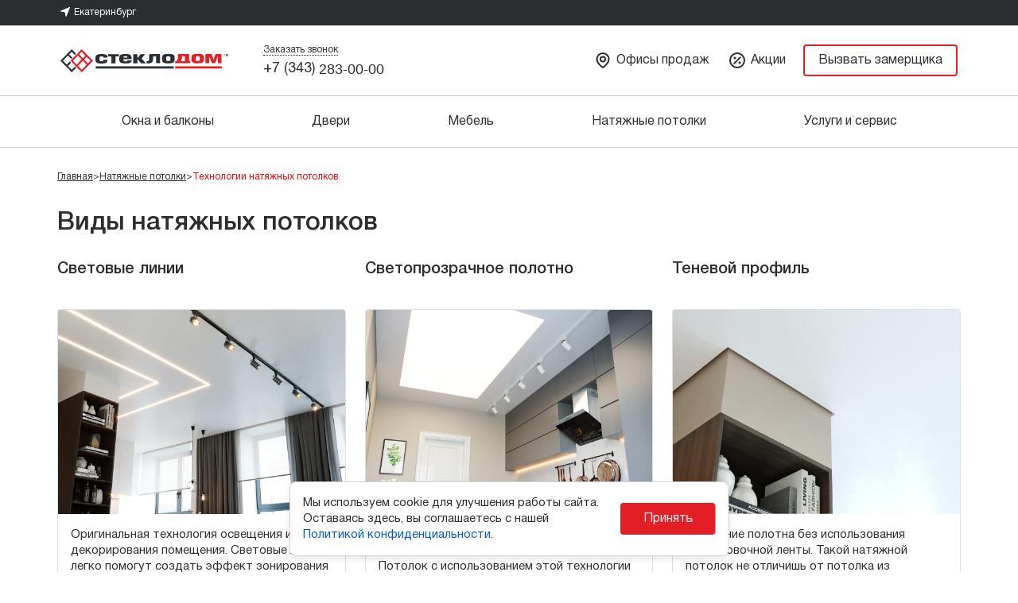

--- FILE ---
content_type: text/html; charset=UTF-8
request_url: https://ekat.steklodom.com/ceiling/tehnology/
body_size: 28997
content:
<!DOCTYPE html>
<html lang="ru">
<head>

	<title>Виды натяжных потолков | Компания «СтеклоДом» в Екатеринбурге</title>
	<meta http-equiv="X-UA-Compatible" content="IE=edge">
	<meta name="viewport" content="user-scalable=no, initial-scale=1.0, maximum-scale=1.0, width=device-width">
	<link rel="icon" type="image/svg+xml" href="/favicon.svg">
  	  <script data-skip-moving="true" src="/local/templates/steklodom/assets/dist/bundle.js?v=1769527209"></script>
  <script data-skip-moving="true" src="/local/templates/steklodom/app/scripts/functions.js?v=1769527209"></script>

    
	<!-- Yandex.Metrika counter -->
    <noscript><div><img src="https://mc.yandex.ru/watch/31203916" style="position:absolute; left:-9999px;" alt="" /></div></noscript>
  <!-- /Yandex.Metrika counter -->

	<!-- Varioqub experiments Yandex -->
  	<!-- END Varioqub experiments Yandex-->
  <!-- Google Tag Manager -->
    <!-- End Google Tag Manager -->
  <meta http-equiv="Content-Type" content="text/html; charset=UTF-8" />
<meta name="description" content="Технологии натяжных потолков: световые линии, светопрозрачное полотно, теневой профиль, парящий потолок и др. Фото и примеры работ на сайте «СтеклоДом» в Екатеринбурге." />
<script data-skip-moving="true">(function(w, d, n) {var cl = "bx-core";var ht = d.documentElement;var htc = ht ? ht.className : undefined;if (htc === undefined || htc.indexOf(cl) !== -1){return;}var ua = n.userAgent;if (/(iPad;)|(iPhone;)/i.test(ua)){cl += " bx-ios";}else if (/Windows/i.test(ua)){cl += ' bx-win';}else if (/Macintosh/i.test(ua)){cl += " bx-mac";}else if (/Linux/i.test(ua) && !/Android/i.test(ua)){cl += " bx-linux";}else if (/Android/i.test(ua)){cl += " bx-android";}cl += (/(ipad|iphone|android|mobile|touch)/i.test(ua) ? " bx-touch" : " bx-no-touch");cl += w.devicePixelRatio && w.devicePixelRatio >= 2? " bx-retina": " bx-no-retina";if (/AppleWebKit/.test(ua)){cl += " bx-chrome";}else if (/Opera/.test(ua)){cl += " bx-opera";}else if (/Firefox/.test(ua)){cl += " bx-firefox";}ht.className = htc ? htc + " " + cl : cl;})(window, document, navigator);</script>


<link href="/bitrix/cache/css/s1/steklodom/page_8577c83caa4ac58e94f256cbed19fad2/page_8577c83caa4ac58e94f256cbed19fad2_v1.css?175940909920252" type="text/css"  rel="stylesheet" />
<link href="/bitrix/cache/css/s1/steklodom/template_e5afbb1071be8b9f5d76774a74b8a826/template_e5afbb1071be8b9f5d76774a74b8a826_v1.css?175988413010630" type="text/css"  data-template-style="true" rel="stylesheet" />







  <!-- <link rel="stylesheet" href="https://steklodom.com/quiz/popups.css">
     -->
<!--Т-банк Долями-->
<script type="text/javascript" data-skip-moving="true">
    var digiScript = document.createElement('script');
    digiScript.src = '//aq.dolyame.ru/7615/client.js'; 
    digiScript.defer = true;
    digiScript.async = true;
    document.head.appendChild(digiScript);
    </script>
    <!--//Т-банк Долями-->

</head>
<body>
  <!-- Google Tag Manager (noscript) -->
  <noscript><iframe src="https://www.googletagmanager.com/ns.html?id=GTM-MBXRXZG"
  height="0" width="0" style="display:none;visibility:hidden"></iframe></noscript>
  <!-- End Google Tag Manager (noscript) -->
   
  <div id="panel"></div>

  <header>

    <div class="menu">
      <div class="menu__top">
        <div class="menu__container">
          <div class="menu__top-list">
            <a href="" class="menu__top-item menu__top-city-link">
              <div class="menu__top-item-img">
                <img src="/local/templates/steklodom/assets/img/header/city.svg" alt="icon">
              </div>
              <div class="menu__top-item-text">
                Екатеринбург              </div>
            </a>
            <div class="menu__top-cities">
              <a href="" class="menu__top-city active">
                Екатеринбург              </a>
              <a
                href="https://steklodom.com/ceiling/tehnology/"
                class="menu__top-city">
                Пермь              </a>
            </div>
            <a href="/office/" class="menu__top-item menu__top-office">
              Офисы продаж
            </a>
            <a href="tel:+73432830000"
               class="menu__top-item menu__top-phone-link roistat" onclick="ym(31203916,'reachGoal','to_call')">
              +7 (343) <span>283-00-00</span>
            </a>
          </div>

                      <div class="menu__top-help">
              <div class="menu__top-help-shadow"></div>
              <div class="menu__top-help-container">
                <p class="menu__top-help-text">
                  Вы находитесь в городе<br>
                  <b>Екатеринбург</b>?
                </p>
                <div class="menu__top-help-buttons">
                  <a href="" class="menu__top-help-button">Да, верно</a>
                  <a
                    href="https://steklodom.com/ceiling/tehnology/"
                    class="menu__top-help-button">Изменить город</a>
                </div>
                <div class="menu__top-help-triangle">
                  <svg width="17" height="13" viewBox="0 0 17 13" fill="none" xmlns="http://www.w3.org/2000/svg">
                    <path d="M6.76863 1C7.53843 -0.33333 9.46293 -0.333333 10.2327 1L16.7279 12.25H0.273438L6.76863 1Z"
                          fill="white"/>
                  </svg>
                </div>
              </div>
            </div>
          
        </div>
      </div>
      <div class="menu__container">
        <div class="menu__main">
          <ul class="menu__main-list">
            <li class="menu__main-item">
              <div class="menu__main-hamburger">
                <img src="/local/templates/steklodom/assets/img/header/hamburger.svg" alt="hamburger">
              </div>
            </li>
            <li class="menu__main-item">
              <a href="/" class="menu__main-logo">
                <img src="/local/templates/steklodom/assets/img/header/logo.svg" alt="logo">
                <!-- <div id="logo-amin"></div> -->
              </a>
              <div class="menu__main-item-inner">
                <a href="" class="menu__main-link __callback"
                   onclick="ym(31203916,'reachGoal','click-to_callback');gtag('event', 'click-to_callback', {'display': 'pc','menulevel':'1',});">
                  Заказать звонок
                </a>
                <a href="tel:+73432830000"
                   class="menu__main-text menu__main-phone roistat"
                   onclick="ym(31203916,'reachGoal','to_call');gtag('event', 'to_call', {'display': 'pc',});_tmr.push({ type: 'reachGoal', id: 3290958, goal: 'phone_prm'});_tmr.push({ type: 'reachGoal', id: 3292590, goal: 'phone_ekb'});">
                  +7 (343) <span>283-00-00</span>
                </a>
              </div>
            </li>
            <li class="menu__main-item">
              <a href="/office/" class="menu__main-text">
                <svg width="24" height="24" viewBox="0 0 24 24" fill="none" xmlns="http://www.w3.org/2000/svg">
                  <path
                    d="M19.5 10.3636C19.5 16.0909 12 21 12 21C12 21 4.5 16.0909 4.5 10.3636C4.5 8.41068 5.29018 6.53771 6.6967 5.15676C8.10322 3.77581 10.0109 3 12 3C13.9891 3 15.8968 3.77581 17.3033 5.15676C18.7098 6.53771 19.5 8.41068 19.5 10.3636Z"
                    stroke="#2A2F36" stroke-width="2" stroke-linecap="round" stroke-linejoin="round"
                    class="svg-stroke"/>
                  <path
                    d="M12 13.5C13.6569 13.5 15 12.1569 15 10.5C15 8.84315 13.6569 7.5 12 7.5C10.3431 7.5 9 8.84315 9 10.5C9 12.1569 10.3431 13.5 12 13.5Z"
                    stroke="#2A2F36" stroke-width="2" stroke-linecap="round" stroke-linejoin="round"
                    class="svg-stroke"/>
                </svg>
                Офисы продаж
              </a>
              <a href="/action/" class="menu__main-text menu__main-sale">
                <svg width="24" height="24" viewBox="0 0 24 24" fill="none" xmlns="http://www.w3.org/2000/svg">
                  <path
                    d="M12 21C16.9706 21 21 16.9706 21 12C21 7.02944 16.9706 3 12 3C7.02944 3 3 7.02944 3 12C3 16.9706 7.02944 21 12 21Z"
                    stroke="#2C2D2E" stroke-width="2" stroke-linecap="round" stroke-linejoin="round"
                    class="svg-stroke"/>
                  <path
                    d="M16.4193 8.9948C16.8098 8.60427 16.8098 7.97111 16.4193 7.58058C16.0287 7.19006 15.3956 7.19006 15.0051 7.58058L16.4193 8.9948ZM7.58043 15.0052C7.18991 15.3957 7.18991 16.0289 7.58043 16.4194C7.97096 16.8099 8.60412 16.8099 8.99465 16.4194L7.58043 15.0052ZM15.0051 7.58058L7.58043 15.0052L8.99465 16.4194L16.4193 8.9948L15.0051 7.58058Z"
                    fill="#2C2D2E" class="svg-fill"/>
                  <path
                    d="M9 10.5C9.82843 10.5 10.5 9.82843 10.5 9C10.5 8.17157 9.82843 7.5 9 7.5C8.17157 7.5 7.5 8.17157 7.5 9C7.5 9.82843 8.17157 10.5 9 10.5Z"
                    fill="#2C2D2E" class="svg-fill"/>
                  <path
                    d="M15 16.5C15.8284 16.5 16.5 15.8284 16.5 15C16.5 14.1716 15.8284 13.5 15 13.5C14.1716 13.5 13.5 14.1716 13.5 15C13.5 15.8284 14.1716 16.5 15 16.5Z"
                    fill="#2C2D2E" class="svg-fill"/>
                </svg>
                Акции
              </a>
              <button class="menu__main-text __callTrigger"
                      onclick="ym(31203916,'reachGoal','click-head_online_order');gtag('event', 'click-head_online_order');">
                Вызвать замерщика
              </button>
            </li>
            <!-- <li class="menu__main-item">
              <a href="/personal/" class="menu__main-link-2">
                <svg width="24" height="24" viewBox="0 0 24 24" fill="none" xmlns="http://www.w3.org/2000/svg">
                  <path fill-rule="evenodd" clip-rule="evenodd"
                        d="M12 11C13.1046 11 14 10.1046 14 9C14 7.89543 13.1046 7 12 7C10.8954 7 10 7.89543 10 9C10 10.1046 10.8954 11 12 11ZM12 13C14.2091 13 16 11.2091 16 9C16 6.79086 14.2091 5 12 5C9.79086 5 8 6.79086 8 9C8 11.2091 9.79086 13 12 13Z"
                        fill="#2C2D2E" class="svg-fill"/>
                  <path
                    d="M18.2454 19C16.7793 17.1711 14.5265 16 12.0001 16C9.47368 16 7.22082 17.1711 5.7547 19L5 18L4 17.9991C5.82445 15.5707 8.72883 14 12.0001 14C15.2712 14 18.1755 15.5706 20 17.9989L19 18L18.2454 19Z"
                    fill="#2C2D2E" class="svg-fill"/>
                  <circle cx="12" cy="12" r="9" stroke="#2C2D2E" stroke-width="2" class="svg-stroke"/>
                </svg>
                Профиль
              </a>
              <a href="/personal/cart/ " class="menu__main-link-2">
                <svg width="24" height="24" viewBox="0 0 24 24" fill="none" xmlns="http://www.w3.org/2000/svg">
                  <path fill-rule="evenodd" clip-rule="evenodd"
                        d="M16.382 14H8.764L7.127 8H19.382L16.382 14ZM21.083 6.948C20.716 6.354 20.08 6 19.382 6H6.582L5.965 3.737C5.846 3.302 5.451 3 5 3H3C2.447 3 2 3.448 2 4C2 4.552 2.447 5 3 5H4.236L7.035 15.263C7.154 15.698 7.549 16 8 16H17C17.379 16 17.725 15.786 17.895 15.447L21.171 8.894C21.484 8.269 21.45 7.542 21.083 6.948ZM7.5002 18C6.6722 18 6.0002 18.671 6.0002 19.5C6.0002 20.329 6.6722 21 7.5002 21C8.3282 21 9.0002 20.329 9.0002 19.5C9.0002 18.671 8.3282 18 7.5002 18ZM16.0002 19.5C16.0002 18.671 16.6722 18 17.5002 18C18.3282 18 19.0002 18.671 19.0002 19.5C19.0002 20.329 18.3282 21 17.5002 21C16.6722 21 16.0002 20.329 16.0002 19.5Z"
                        fill="#2C2D2E" class="svg-fill"/>
                </svg>
                Корзина
              </a>
            </li> -->
            <li class="menu__main-item menu__main-item-mobile">
              <a href="tel:73432830000" class="">
                <img src="/local/templates/steklodom/assets/img/header/mobile-phone.svg" alt="phone"
                     onclick="ym(31203916,'reachGoal','click-to_call_mob');roistat.event.send('click-to_callback_top3');">
              </a>
              <a href="/office/" class="menu-mobile__head-icon" onclick="ym(31203916,'reachGoal','click-to_office')">
                <img src="/local/templates/steklodom/assets/img/header/mobile-office.svg" alt="office">
              </a>
              <!-- <a href="/personal/cart/" class="menu-mobile__head-icon">
                <img src="/local/templates/steklodom/assets/img/header/mobile-cart.svg" alt="cart">
              </a> -->
            </li>
          </ul>
        </div>
      </div>
    </div>

                <!--   <div class="covid1" style="background-color: #e91a2391; display: block; padding: 8px 0; font-size: 16px; text-align: center;line-height:20px;">
          <span style="color: white;">Поздравляем с Новым годом! График работы офисов в праздники по <a href="/office/" style="color:white;text-decoration-line:underline;">ссылке</a><br>Наш колл-центр будет работать для вас все праздничные дни: <a href="tel:73432830000" style="color:white;text-decoration-line:underline;">283-00-00</a></span>
        </div>-->
          	
	
	
    
<div class="wrap_bg hidden-xs">
    
	<div class="navbarblock">
		<div class="container">
			<ul class="menubox flex jba">
				<li class="show_fix">
					<a href="/">
						<div class="m_logo">
							<img src="/local/components/std/menu/templates/header-desktop/assets/img/logo.svg" />
						</div>
					</a>
				</li>
			
									<li>
						<a href="/windowsconstructor/" st="windowsconstructor">
							<span>Окна и балконы</span>
						</a>
					</li>
									<li>
						<a href="/landing/doors/" st="doors">
							<span>Двери</span>
						</a>
					</li>
									<li>
						<a href="/mebel-na-zakaz/" st="mebel-na-zakaz">
							<span>Мебель</span>
						</a>
					</li>
									<li>
						<a href="/ceiling/" st="ceiling">
							<span>Натяжные потолки</span>
						</a>
					</li>
									<li>
						<a href="/landing/remont/" st="remont">
							<span>Услуги и сервис</span>
						</a>
					</li>
								
				<div class="oc_button_top show_fix __callback" onclick="ym(31203916,'reachGoal','click-to_callback');roistat.event.send('click-to_callback_top2');gtag('event', 'click-to_callback', {'display': 'pc','menulevel':'2',});">
					<span>Заказать звонок</span>
				</div>

        <li class="show_fix">
          <div class="cart_block">
            <ul class="cart_icons">

              <li>
                <a href="/personal/">
                  <svg width="24" height="24" viewBox="0 0 24 24" fill="none" xmlns="http://www.w3.org/2000/svg">
                    <path fill-rule="evenodd" clip-rule="evenodd" d="M12 11C13.1046 11 14 10.1046 14 9C14 7.89543 13.1046 7 12 7C10.8954 7 10 7.89543 10 9C10 10.1046 10.8954 11 12 11ZM12 13C14.2091 13 16 11.2091 16 9C16 6.79086 14.2091 5 12 5C9.79086 5 8 6.79086 8 9C8 11.2091 9.79086 13 12 13Z" fill="#2C2D2E" class="svg-fill"/>
                    <path d="M18.2454 19C16.7793 17.1711 14.5265 16 12.0001 16C9.47368 16 7.22082 17.1711 5.7547 19L5 18L4 17.9991C5.82445 15.5707 8.72883 14 12.0001 14C15.2712 14 18.1755 15.5706 20 17.9989L19 18L18.2454 19Z" fill="#2C2D2E" class="svg-fill"/><circle cx="12" cy="12" r="9" stroke="#2C2D2E" stroke-width="2" class="svg-stroke"/>
                  </svg>
                </a>
              </li>

              <li class="complete_cart">
                <a href="/personal/cart/">
                  <svg width="24" height="24" viewBox="0 0 24 24" fill="none" xmlns="http://www.w3.org/2000/svg">
                    <path fill-rule="evenodd" clip-rule="evenodd" d="M16.382 14H8.764L7.127 8H19.382L16.382 14ZM21.083 6.948C20.716 6.354 20.08 6 19.382 6H6.582L5.965 3.737C5.846 3.302 5.451 3 5 3H3C2.447 3 2 3.448 2 4C2 4.552 2.447 5 3 5H4.236L7.035 15.263C7.154 15.698 7.549 16 8 16H17C17.379 16 17.725 15.786 17.895 15.447L21.171 8.894C21.484 8.269 21.45 7.542 21.083 6.948ZM7.5002 18C6.6722 18 6.0002 18.671 6.0002 19.5C6.0002 20.329 6.6722 21 7.5002 21C8.3282 21 9.0002 20.329 9.0002 19.5C9.0002 18.671 8.3282 18 7.5002 18ZM16.0002 19.5C16.0002 18.671 16.6722 18 17.5002 18C18.3282 18 19.0002 18.671 19.0002 19.5C19.0002 20.329 18.3282 21 17.5002 21C16.6722 21 16.0002 20.329 16.0002 19.5Z" fill="#2C2D2E" class="svg-fill"/>
                  </svg>
                </a>
              </li>

            </ul>
          </div>
        </li>

			</ul>
		</div>
	</div>

	    <div class="submenu" st="windowsconstructor">
      <div class="container">
        <ul class="submenu_block flex jc">
                      <li>
              <ul>
                <li>
                  <a href="/windowsconstructor/">
                    <span>Окна</span>
                  </a>
                                      <ul>
                                              <li>
                          <a href="/windowsconstructor/">
                            <span class="new-wrapper">Калькулятор окон                                                        </span>
                          </a>
                        </li>
                                              <li>
                          <a href="/smart-okna/">
                            <span class="new-wrapper">Smart окна                                                        </span>
                          </a>
                        </li>
                                              <li>
                          <a href="/okna-v-kottedzh/">
                            <span class="new-wrapper">Окна в частный дом                                                        </span>
                          </a>
                        </li>
                                              <li>
                          <a href="/catalog/plastikovye-okna/dachnye-okna/">
                            <span class="new-wrapper">Дачные окна                                                        </span>
                          </a>
                        </li>
                                          </ul>
                                  </li>
              </ul>
            </li>
                      <li>
              <ul>
                <li>
                  <a href="/balkony/">
                    <span>Балконы</span>
                  </a>
                                  </li>
              </ul>
            </li>
                      <li>
              <ul>
                <li>
                  <a href="/moskitnye_setki/">
                    <span>Москитные сетки</span>
                  </a>
                                  </li>
              </ul>
            </li>
                      <li>
              <ul>
                <li>
                  <a href="/ruloni/">
                    <span>Рулонные шторы</span>
                  </a>
                                  </li>
              </ul>
            </li>
                  </ul>
      </div>
    </div>
	    <div class="submenu" st="doors">
      <div class="container">
        <ul class="submenu_block flex jc">
                      <li>
              <ul>
                <li>
                  <a href="/catalog/vhodnye-dveri/">
                    <span>Входные двери</span>
                  </a>
                                  </li>
              </ul>
            </li>
                      <li>
              <ul>
                <li>
                  <a href="/mezhkomnatnye-dveri/">
                    <span>Межкомнатные двери</span>
                  </a>
                                  </li>
              </ul>
            </li>
                      <li>
              <ul>
                <li>
                  <a href="/products/doors-perm/pvhdoors-copy/">
                    <span>Пластиковые двери</span>
                  </a>
                                  </li>
              </ul>
            </li>
                      <li>
              <ul>
                <li>
                  <a href="/landing/alyuminievye-dveri/">
                    <span>Алюминиевые двери</span>
                  </a>
                                  </li>
              </ul>
            </li>
                  </ul>
      </div>
    </div>
	    <div class="submenu" st="mebel-na-zakaz">
      <div class="container">
        <ul class="submenu_block flex jc">
                      <li>
              <ul>
                <li>
                  <a href="/mebel-na-zakaz/">
                    <span>Мебель на заказ</span>
                  </a>
                                      <ul>
                                              <li>
                          <a href="/mebel-na-zakaz/kuhni/">
                            <span class="new-wrapper">Кухни                                                        </span>
                          </a>
                        </li>
                                              <li>
                          <a href="/mebel-na-zakaz/shkafy/">
                            <span class="new-wrapper">Шкафы                                                        </span>
                          </a>
                        </li>
                                              <li>
                          <a href="/mebel-na-zakaz/garderob/">
                            <span class="new-wrapper">Гардеробные                                                        </span>
                          </a>
                        </li>
                                              <li>
                          <a href="/mebel-na-zakaz/prihozhie/">
                            <span class="new-wrapper">Прихожие                                                        </span>
                          </a>
                        </li>
                                              <li>
                          <a href="/mebel-na-zakaz/gostinie/">
                            <span class="new-wrapper">Гостиные                                                        </span>
                          </a>
                        </li>
                                              <li>
                          <a href="/mebel-na-zakaz/detskaya-mebel/">
                            <span class="new-wrapper">Детские                                                        </span>
                          </a>
                        </li>
                                          </ul>
                                  </li>
              </ul>
            </li>
                  </ul>
      </div>
    </div>
	    <div class="submenu" st="ceiling">
      <div class="container">
        <ul class="submenu_block flex jc">
                      <li>
              <ul>
                <li>
                  <a href="/ceiling/">
                    <span>Натяжные потолки</span>
                  </a>
                                      <ul>
                                              <li>
                          <a href="/ceiling/calculator/">
                            <span class="new-wrapper">Калькулятор                                                        </span>
                          </a>
                        </li>
                                              <li>
                          <a href="/ceiling/tehnology/">
                            <span class="new-wrapper">Виды потолков                                                        </span>
                          </a>
                        </li>
                                          </ul>
                                  </li>
              </ul>
            </li>
                      <li>
              <ul>
                <li>
                  <a href="/ceiling/accessory/">
                    <span>Светильники</span>
                  </a>
                                  </li>
              </ul>
            </li>
                  </ul>
      </div>
    </div>
	    <div class="submenu" st="remont">
      <div class="container">
        <ul class="submenu_block flex jc">
                      <li>
              <ul>
                <li>
                  <a href="/remont/">
                    <span>Ремонт окон и дверей</span>
                  </a>
                                  </li>
              </ul>
            </li>
                      <li>
              <ul>
                <li>
                  <a href="/rassrochka/">
                    <span>Рассрочка и кредит</span>
                  </a>
                                  </li>
              </ul>
            </li>
                      <li>
              <ul>
                <li>
                  <a href="/action/">
                    <span>Акции и скидки</span>
                  </a>
                                  </li>
              </ul>
            </li>
                  </ul>
      </div>
    </div>
	
</div>
    
<div class="menu-mobile">

  <div class="menu__top">
    <div class="menu__top-list">
      <a href="" class="menu__top-item menu__top-city-link">
        <div class="menu__top-item-img">
          <img src="/local/templates/steklodom/assets/img/header/city.svg" alt="icon">
        </div>
        <div class="menu__top-item-text">
          Екатеринбург        </div>
      </a>
      <div class="menu__top-cities">
        <a href="" class="menu__top-city">
          Екатеринбург        </a>
        <a href="https://steklodom.com/ceiling/tehnology/" class="menu__top-city">
          Пермь        </a>
      </div>
      <a href="tel:+73432830000" class="menu__top-item menu__top-phone-link roistat" onclick="ym(31203916,'reachGoal','to_call')">
        +7 (343) <span>283-00-00</span>
      </a>
    </div>
  </div>

  <div class="menu-mobile__head">
    <div class="menu-mobile__head-close">
      <img src="/local/templates/steklodom/assets/img/header/close.svg" alt="close">
    </div>
    <a href="/" class="menu__main-logo">
      <img src="/local/templates/steklodom/assets/img/header/logo.svg" alt="logo">
    </a>
    <div class="menu__main-icons">
      <a href="" class="menu-mobile__head-icon __callback">
        <img src="/local/templates/steklodom/assets/img/header/mobile-phone.svg" alt="phone" onclick="ym(31203916,'reachGoal','click-to_callback');roistat.event.send('click-to_callback_top3');gtag('event', 'click-to_callback', {'display': 'phone','menulevel':'2',});">
      </a>
      <a href="/office/" class="menu-mobile__head-icon">
        <img src="/local/templates/steklodom/assets/img/header/mobile-office.svg" alt="office" onclick="ym(31203916,'reachGoal','click-to_office')">
      </a>
      <!-- <a href="/personal/cart/" class="menu-mobile__head-icon">
        <img src="/local/templates/steklodom/assets/img/header/mobile-cart.svg" alt="cart">
      </a> -->
    </div>
  </div>

  <div class="menu-mobile__body">

    
        <div class="menu-mobile__body-line">
          <div class="menu-mobile__body-line-img">
            <img src="/upload/uf/292/ctowfn92pa0a3unsaqr8rhvussl98zm8.svg" alt="icon">
          </div>
          <div class="menu-mobile__body-line-text">
            Окна          </div>
        </div>

        <div class="menu-mobile__body-inner-container">
          <div class="menu-mobile__body-inner">

            
              <a href="/windowsconstructor/" class="menu-mobile__body-inner-line">
                - Калькулятор окон                              </a>

            
              <a href="/smart-okna/" class="menu-mobile__body-inner-line">
                - SMART-Окна                              </a>

            
              <a href="/okna-v-kottedzh/" class="menu-mobile__body-inner-line">
                - Окна в частный дом                              </a>

            
              <a href="/catalog/plastikovye-okna/dachnye-okna/" class="menu-mobile__body-inner-line">
                - Дачные окна                              </a>

            
          </div>
        </div>

      
        <a href="/balkony/" class="menu-mobile__body-line">
          <div class="menu-mobile__body-line-img">
            <img src="/upload/uf/e9a/0dezx01x2vlv7j1bytq9ona51zulripw.svg" alt="icon">
          </div>
          <div class="menu-mobile__body-line-text">
            Балконы и лоджии          </div>
        </a>

      
        <div class="menu-mobile__body-line">
          <div class="menu-mobile__body-line-img">
            <img src="/upload/uf/aac/l7qxhrnz0k4unj39tpekp56vtd7d2oky.svg" alt="icon">
          </div>
          <div class="menu-mobile__body-line-text">
            Мебель на заказ          </div>
        </div>

        <div class="menu-mobile__body-inner-container">
          <div class="menu-mobile__body-inner">

            
              <a href="/mebel-na-zakaz/kuhni/" class="menu-mobile__body-inner-line">
                - Кухни                              </a>

            
              <a href="/mebel-na-zakaz/shkafy/" class="menu-mobile__body-inner-line">
                - Шкафы                              </a>

            
              <a href="/mebel-na-zakaz/garderob/" class="menu-mobile__body-inner-line">
                - Гардеробные                              </a>

            
              <a href="/mebel-na-zakaz/gostinie/" class="menu-mobile__body-inner-line">
                - Гостиные                              </a>

            
              <a href="/mebel-na-zakaz/prihozhie/" class="menu-mobile__body-inner-line">
                - Прихожие                              </a>

            
              <a href="/mebel-na-zakaz/detskaya-mebel/" class="menu-mobile__body-inner-line">
                - Детские                              </a>

            
              <a href="/mebel-na-zakaz/" class="menu-mobile__body-inner-line">
                - Вся мебель                              </a>

            
          </div>
        </div>

      
        <div class="menu-mobile__body-line">
          <div class="menu-mobile__body-line-img">
            <img src="/upload/uf/f89/h9slz29zsoecjqn6xm6za3cd7pc4txnr.svg" alt="icon">
          </div>
          <div class="menu-mobile__body-line-text">
            Двери          </div>
        </div>

        <div class="menu-mobile__body-inner-container">
          <div class="menu-mobile__body-inner">

            
              <a href="/catalog/vhodnye-dveri/" class="menu-mobile__body-inner-line">
                - Входные двери                              </a>

            
              <a href="/mezhkomnatnye-dveri/" class="menu-mobile__body-inner-line">
                - Межкомнатные двери                              </a>

            
              <a href="/products/doors-perm/pvhdoors-copy/" class="menu-mobile__body-inner-line">
                - Пластиковые двери                              </a>

            
              <a href="/landing/alyuminievye-dveri/" class="menu-mobile__body-inner-line">
                - Алюминиевые двери                              </a>

            
          </div>
        </div>

      
        <div class="menu-mobile__body-line">
          <div class="menu-mobile__body-line-img">
            <img src="/upload/uf/830/cffoda7faztz3f7sw21ian4sbp5foovy.svg" alt="icon">
          </div>
          <div class="menu-mobile__body-line-text">
            Натяжные потолки          </div>
        </div>

        <div class="menu-mobile__body-inner-container">
          <div class="menu-mobile__body-inner">

            
              <a href="/ceiling/" class="menu-mobile__body-inner-line">
                - Натяжные потолки                              </a>

            
              <a href="/ceiling/calculator/" class="menu-mobile__body-inner-line">
                - Калькулятор                              </a>

            
              <a href="/ceiling/tehnology/" class="menu-mobile__body-inner-line">
                - Технологии установки                              </a>

            
              <a href="/ceiling/accessory/" class="menu-mobile__body-inner-line">
                - Освещение                              </a>

            
          </div>
        </div>

      
        <a href="/moskitnye_setki/" class="menu-mobile__body-line">
          <div class="menu-mobile__body-line-img">
            <img src="/upload/uf/c90/wp7zl04ug0nf02o9078xs69cni2nzuj6.svg" alt="icon">
          </div>
          <div class="menu-mobile__body-line-text">
            Москитные сетки          </div>
        </a>

      
        <a href="/ruloni/" class="menu-mobile__body-line">
          <div class="menu-mobile__body-line-img">
            <img src="/upload/uf/c90/wp7zl04ug0nf02o9078xs69cni2nzuj6.svg" alt="icon">
          </div>
          <div class="menu-mobile__body-line-text">
            Рулонные шторы          </div>
        </a>

      
        <a href="/remont/" class="menu-mobile__body-line">
          <div class="menu-mobile__body-line-img">
            <img src="/upload/uf/6d5/x9fk6vqg4t0znvttdzyu12lpaa05gk48.svg" alt="icon">
          </div>
          <div class="menu-mobile__body-line-text">
            Ремонт окон и дверей          </div>
        </a>

      
    <a href="/action/" class="menu-mobile__body-line without-border" style="margin-top: 16px">
      <div class="menu-mobile__body-line-img">
        <img src="/local/components/std/menu/templates/header-mobile/assets/img/sale.svg" alt="icon">
      </div>
      <div class="menu-mobile__body-line-text">
        Акции и скидки
      </div>
    </a>

    <a href="/reviews/" class="menu-mobile__body-line without-border">
      <div class="menu-mobile__body-line-img">
        <img src="/local/components/std/menu/templates/header-mobile/assets/img/review.svg" alt="icon">
      </div>
      <div class="menu-mobile__body-line-text">
        Отзывы
      </div>
    </a>

    <a href="/office/" class="menu-mobile__body-line" style="padding-bottom: 16px; box-sizing: initial">
      <div class="menu-mobile__body-line-img">
        <img src="/local/components/std/menu/templates/header-mobile/assets/img/office.svg" alt="icon">
      </div>
      <div class="menu-mobile__body-line-text">
        Офисы продаж
      </div>
    </a>

    <!-- <a href="/personal/cart/" class="menu-mobile__body-line without-border">
      <div class="menu-mobile__body-line-img">
        <img src="/local/components/std/menu/templates/header-mobile/assets/img/cart.svg" alt="icon">
      </div>
      <div class="menu-mobile__body-line-text">
        Корзина
      </div>
    </a> -->

    <!-- <div class="menu-mobile__body-lk">
      <a href="/personal/">
        <div class="menu-mobile__body-line-img">
          <img src="/local/components/std/menu/templates/header-mobile/assets/img/lk.svg" alt="icon">
        </div>
        <div class="menu-mobile__body-line-text">
          Личный кабинет
        </div>
      </a>
      <a href="/personal/">
        Войти      </a>
    </div> -->

    <button class="menu-mobile__body-button __callback" onclick="gtag('event', 'click-to_callback', {'display': 'phone','menulevel':'3',});">
      Заказать звонок
    </button>

  </div>

</div>

<div class="menu-bg"></div>  
  <!-- Roistat Counter Start -->
    <!-- Roistat Counter End -->
  
  </header>
  <main>
	<div class="container">
		<div class="breadcrumbs" itemscope itemtype="http://schema.org/BreadcrumbList">
			<div id="bx_breadcrumb_0" itemprop="itemListElement" itemscope itemtype="http://schema.org/ListItem">
				<a class="item" href="/" title="Главная" itemprop="item">
					<span itemprop="name">Главная</span>
				</a>
				<meta itemprop="position" content="1" />
			</div>
			>
		
			<div id="bx_breadcrumb_0" itemprop="itemListElement" itemscope itemtype="http://schema.org/ListItem">
				<a class="item" href="/ceiling/" title="Натяжные потолки" itemprop="item">
					<span itemprop="name">Натяжные потолки</span>
				</a>
				<meta itemprop="position" content="1" />
			</div>
      >
			<div class="item-active">
				<span>Технологии натяжных потолков</span>
			</div></div>	</div>

	<div class="section-default">
		<div class="container">
			<h1 class="section-default__title">Виды натяжных потолков</h1>
			<div class="tehnology__wrapper">
				    <div class="tehnology__list">
                    <div class="tehnology__item" id="bx_3218110189_63331">
                <div class="tehnology__title">Световые линии</div>
                <div class="tehnology__body tehnology__body1">
                                            <div class="tehnology__image"><img src="/upload/iblock/d39/amdu183lbba9gqgpyxcgk3afg02x4x3e.png" alt=""></div>
                                        <div class="test">
                        <div class="tehnology__title tehnology__title-hide">Световые линии</div>
                        <div class="tehnology__content">
                            <div class="tehnology__text">Оригинальная технология освещения и декорирования помещения. Световые линии легко помогут создать эффект зонирования помещения и акцентировать основные элементы интерьера. Также это отличный способ уменьшить потребление электроэнергии за счет использования диодной световой ленты.</div>
                        </div>
                        <div class="tehnology__more">
                            <a href="#" class="tehnology__more-text">Подробнее</a>
                            <a href="#" class="tehnology__btn tehnology__btn_next"><img src="/ceiling/img/plus-circle.svg"> </a>
                        </div>
                    </div>
                </div>
                <div class="tehnology__body tehnology__body2">
                                            <div class="tehnology__image"><img src="/upload/iblock/7b1/csqw0d1no8s88uvawi4d7djlnrt8vd8l.png" alt=""></div>
                                        <div class="test">
                        <div class="tehnology__title tehnology__title-hide">Световые линии</div>
                        <div class="tehnology__content">
                            <div class="tehnology__text">Освещение выглядит как полосы, находящиеся на одном уровне с поверхностью потолка. Внутри конструкции расположена светодиодная лента, покрытая полупрозрачным полотном &#40;ленту защищает силиконовая и поликарбонатная заглушка, рассеивающая свет&#41;. Линии различаются по ширине, бывают прямыми или ломанными.</div>
                        </div>
                        <div class="tehnology__more">
                            <div class="tehnology__more-text">Подробнее</div>
                            <a href="#" class="tehnology__btn tehnology__btn_next"><img src="/ceiling/img/plus-circle.svg"> </a>
                        </div>
                    </div>
                </div>
            </div>
                    <div class="tehnology__item" id="bx_3218110189_63332">
                <div class="tehnology__title">Светопрозрачное полотно</div>
                <div class="tehnology__body tehnology__body1">
                                            <div class="tehnology__image"><img src="/upload/iblock/5c7/xg7pbg7zlyum0mc5g5bou3vtlivcqkfn.png" alt=""></div>
                                        <div class="test">
                        <div class="tehnology__title tehnology__title-hide">Светопрозрачное полотно</div>
                        <div class="tehnology__content">
                            <div class="tehnology__text">Декоративный эффект стеклянной поверхности и функциональное освещение. Потолок с использованием этой технологии обладает всеми свойствами и особенностями обычного натяжного потолка.</div>
                        </div>
                        <div class="tehnology__more">
                            <a href="#" class="tehnology__more-text">Подробнее</a>
                            <a href="#" class="tehnology__btn tehnology__btn_next"><img src="/ceiling/img/plus-circle.svg"> </a>
                        </div>
                    </div>
                </div>
                <div class="tehnology__body tehnology__body2">
                                            <div class="tehnology__image"><img src="/upload/iblock/4d4/fg0gz6sav4ay78ko79s33y939q1uthi5.png" alt=""></div>
                                        <div class="test">
                        <div class="tehnology__title tehnology__title-hide">Светопрозрачное полотно</div>
                        <div class="tehnology__content">
                            <div class="tehnology__text">Основа такой конструкции – полупрозрачное полотно, обладающее способностью пропускать сквозь себя свет (до 55%). <br>
Для подсвечивания полупрозрачного полотна используют светодиодные ленты, которые крепятся за полотном к базовой поверхности потолка. Опускание потолка 10 см.</div>
                        </div>
                        <div class="tehnology__more">
                            <div class="tehnology__more-text">Подробнее</div>
                            <a href="#" class="tehnology__btn tehnology__btn_next"><img src="/ceiling/img/plus-circle.svg"> </a>
                        </div>
                    </div>
                </div>
            </div>
                    <div class="tehnology__item" id="bx_3218110189_63333">
                <div class="tehnology__title">Теневой профиль</div>
                <div class="tehnology__body tehnology__body1">
                                            <div class="tehnology__image"><img src="/upload/iblock/e14/fh4pj99hk64l1o2rijqf2s0jckmhsoop.jpg" alt=""></div>
                                        <div class="test">
                        <div class="tehnology__title tehnology__title-hide">Теневой профиль</div>
                        <div class="tehnology__content">
                            <div class="tehnology__text">Крепление полотна без использования маскировочной ленты. Такой натяжной потолок не отличишь от потолка из гипсокартона за счет идеального примыкания к стене. Дополнительное преимущество - возможность устанавливать потолки до этапа финишной отделки стен.</div>
                        </div>
                        <div class="tehnology__more">
                            <a href="#" class="tehnology__more-text">Подробнее</a>
                            <a href="#" class="tehnology__btn tehnology__btn_next"><img src="/ceiling/img/plus-circle.svg"> </a>
                        </div>
                    </div>
                </div>
                <div class="tehnology__body tehnology__body2">
                                            <div class="tehnology__image"><img src="/upload/iblock/645/4uylp1igv0oac3ht5way9ej53q22ybfh.png" alt=""></div>
                                        <div class="test">
                        <div class="tehnology__title tehnology__title-hide">Теневой профиль</div>
                        <div class="tehnology__content">
                            <div class="tehnology__text">Дизайнерское решение, при котором остается правильный ровный теневой зазор 6 мм между стеной и потолком. Это позволяет создать эффект «парящего» потолка – ощущение, что потолок<br />
подвешен в воздухе и не прикреплен к стене.<br />
Теневой профиль дает дополнительные преимущества в эксплуатации потолка: удобство оклейки обоями или окраски за счет технического зазора. Это преимущество дает возможность устанавливать натяжные потолки до этапа финишной отделки стен, тем самым существенно снизить риски повреждения стен. Опускание потолка при использовании данной технологии составляет не менее 4 см.</div>
                        </div>
                        <div class="tehnology__more">
                            <div class="tehnology__more-text">Подробнее</div>
                            <a href="#" class="tehnology__btn tehnology__btn_next"><img src="/ceiling/img/plus-circle.svg"> </a>
                        </div>
                    </div>
                </div>
            </div>
                    <div class="tehnology__item" id="bx_3218110189_63334">
                <div class="tehnology__title">Парящий потолок</div>
                <div class="tehnology__body tehnology__body1">
                                            <div class="tehnology__image"><img src="/upload/iblock/b52/4ds80u5l0ywlprbyy7razpscva1gx7i6.jpg" alt=""></div>
                                        <div class="test">
                        <div class="tehnology__title tehnology__title-hide">Парящий потолок</div>
                        <div class="tehnology__content">
                            <div class="tehnology__text">Cглаживание углов помещения направленными световыми лучами, зрительное расширение пространства комнаты и возможность подключения разных типов освещения. Такой потолок экономит затраты на электроэнергию за счет использования диодной световой линии.</div>
                        </div>
                        <div class="tehnology__more">
                            <a href="#" class="tehnology__more-text">Подробнее</a>
                            <a href="#" class="tehnology__btn tehnology__btn_next"><img src="/ceiling/img/plus-circle.svg"> </a>
                        </div>
                    </div>
                </div>
                <div class="tehnology__body tehnology__body2">
                                            <div class="tehnology__image"><img src="/upload/iblock/dc6/r5jmoz8x65thga0097xuo4du4lvblg26.png" alt=""></div>
                                        <div class="test">
                        <div class="tehnology__title tehnology__title-hide">Парящий потолок</div>
                        <div class="tehnology__content">
                            <div class="tehnology__text">Cглаживание углов помещения направленными световыми лучами, зрительное расширение пространства комнаты и возможность подключения разных типов освещения. Такой потолок экономит затраты на электроэнергию за счет использования диодной световой линии.</div>
                        </div>
                        <div class="tehnology__more">
                            <div class="tehnology__more-text">Подробнее</div>
                            <a href="#" class="tehnology__btn tehnology__btn_next"><img src="/ceiling/img/plus-circle.svg"> </a>
                        </div>
                    </div>
                </div>
            </div>
                    <div class="tehnology__item" id="bx_3218110189_63336">
                <div class="tehnology__title">Контурный профиль</div>
                <div class="tehnology__body tehnology__body1">
                                            <div class="tehnology__image"><img src="/upload/iblock/dc6/0cxyq4tlntmjucouw4g7x7t8i4j96d6d.jpg" alt=""></div>
                                        <div class="test">
                        <div class="tehnology__title tehnology__title-hide">Контурный профиль</div>
                        <div class="tehnology__content">
                            <div class="tehnology__text">Визуально расширяет пространство и дополняет ваш дизайн световыми акцентами.</div>
                        </div>
                        <div class="tehnology__more">
                            <a href="#" class="tehnology__more-text">Подробнее</a>
                            <a href="#" class="tehnology__btn tehnology__btn_next"><img src="/ceiling/img/plus-circle.svg"> </a>
                        </div>
                    </div>
                </div>
                <div class="tehnology__body tehnology__body2">
                                            <div class="tehnology__image"><img src="/upload/iblock/ea3/woxvho9t1yo4dwjzmttmxi2ec1cbluor.png" alt=""></div>
                                        <div class="test">
                        <div class="tehnology__title tehnology__title-hide">Контурный профиль</div>
                        <div class="tehnology__content">
                            <div class="tehnology__text">Контурная подсветка представляет собой сплошную светящуюся линию со световым контуром по периметру плоскости натяжного потолка. При включенном свете вы получаете эффект четкого подсвеченного контура шириной 2 см, а в выключенном состоянии он абсолютно не виден, и натяжной потолок обретает классический внешний вид. Визуально расширяет пространство и дополняет ваш дизайн световыми акцентами.<br />
</div>
                        </div>
                        <div class="tehnology__more">
                            <div class="tehnology__more-text">Подробнее</div>
                            <a href="#" class="tehnology__btn tehnology__btn_next"><img src="/ceiling/img/plus-circle.svg"> </a>
                        </div>
                    </div>
                </div>
            </div>
                    <div class="tehnology__item" id="bx_3218110189_63337">
                <div class="tehnology__title">Двухуровневый потолок с применением бесщелевого профиля</div>
                <div class="tehnology__body tehnology__body1">
                                            <div class="tehnology__image"><img src="/upload/iblock/8c6/ne7z5dxqbc70tcfu3pskn6acy82n8hyk.jpg" alt=""></div>
                                        <div class="test">
                        <div class="tehnology__title tehnology__title-hide">Двухуровневый потолок с применением бесщелевого профиля</div>
                        <div class="tehnology__content">
                            <div class="tehnology__text">Данный профиль позволяет создать красивую многоуровневую конструкцию без зазора между уровнями, что исключает необходимость использования маскировочной ленты.</div>
                        </div>
                        <div class="tehnology__more">
                            <a href="#" class="tehnology__more-text">Подробнее</a>
                            <a href="#" class="tehnology__btn tehnology__btn_next"><img src="/ceiling/img/plus-circle.svg"> </a>
                        </div>
                    </div>
                </div>
                <div class="tehnology__body tehnology__body2">
                                            <div class="tehnology__image"><img src="/upload/iblock/933/p0fwtbdsxryaanlz3c14i665pdpervls.jpg" alt=""></div>
                                        <div class="test">
                        <div class="tehnology__title tehnology__title-hide">Двухуровневый потолок с применением бесщелевого профиля</div>
                        <div class="tehnology__content">
                            <div class="tehnology__text">Основное преимущество заключается в том, что данный профиль позволяет создать красивую многоуровневую конструкцию без зазора между уровнями, что исключает необходимость использования маскировочной ленты. Высота перехода уровня составляет 6,5 см. Благодаря гибкости алюминиевого сплава и возможности запила профиля, можно создавать многоуровневые конструкции абсолютно любой формы. Стандартная длина профиля 2,5 м.</div>
                        </div>
                        <div class="tehnology__more">
                            <div class="tehnology__more-text">Подробнее</div>
                            <a href="#" class="tehnology__btn tehnology__btn_next"><img src="/ceiling/img/plus-circle.svg"> </a>
                        </div>
                    </div>
                </div>
            </div>
                    <div class="tehnology__item" id="bx_3218110189_63338">
                <div class="tehnology__title">Фотопечать на полотне</div>
                <div class="tehnology__body tehnology__body1">
                                            <div class="tehnology__image"><img src="/upload/iblock/c76/q91b27mn98e6dt8souu56ylimr3uffkm.jpg" alt=""></div>
                                        <div class="test">
                        <div class="tehnology__title tehnology__title-hide">Фотопечать на полотне</div>
                        <div class="tehnology__content">
                            <div class="tehnology__text">Потолки с фотопечатью придают интерьеру яркий неповторимый характер. Каждый такой потолок является уникальным, на поверхность натяжного потолка могут быть нанесены любые изображения.</div>
                        </div>
                        <div class="tehnology__more">
                            <a href="#" class="tehnology__more-text">Подробнее</a>
                            <a href="#" class="tehnology__btn tehnology__btn_next"><img src="/ceiling/img/plus-circle.svg"> </a>
                        </div>
                    </div>
                </div>
                <div class="tehnology__body tehnology__body2">
                                        <div class="test">
                        <div class="tehnology__title tehnology__title-hide">Фотопечать на полотне</div>
                        <div class="tehnology__content">
                            <div class="tehnology__text">Фотопечать – это нанесение цифрового изображения на пленку натяжного потолка с матовой, сатиновой и глянцевой &#40;лаковой&#41; фактурой. При этом пленку ПВХ с фотопечатью можно установить не только на потолок, но и и на стену!<br />
Печать производится с помощью широкоформатных плоттеров. Краски, используемые при фотопечати, называются экосольвентными чернилами. Экосольвентные чернила идеально ложатся на ПВХ-носители и остаются устойчивыми к влаге. Изображение получается четким, ярким, передает все тона и полутона цвета. Для работ используются только экологически безопасные краски, которые не выгорают под действием УФ-лучей и разрешены для использования даже в детских комнатах. При монтаже и нагреве потолков краски не трескаются, а растягиваются вместе с полотном.<br />
<br />
</div>
                        </div>
                        <div class="tehnology__more">
                            <div class="tehnology__more-text">Подробнее</div>
                            <a href="#" class="tehnology__btn tehnology__btn_next"><img src="/ceiling/img/plus-circle.svg"> </a>
                        </div>
                    </div>
                </div>
            </div>
                    <div class="tehnology__item" id="bx_3218110189_63339">
                <div class="tehnology__title">Одноуровневый натяжной потолок</div>
                <div class="tehnology__body tehnology__body1">
                                            <div class="tehnology__image"><img src="/upload/iblock/af9/0w0ze0v0u5e792viifc2084ao4oi19pp.jpg" alt=""></div>
                                        <div class="test">
                        <div class="tehnology__title tehnology__title-hide">Одноуровневый натяжной потолок</div>
                        <div class="tehnology__content">
                            <div class="tehnology__text">Потолки для ценителей классических интерьеров, позволяют удовлетворить требования любого возможного стиля.</div>
                        </div>
                        <div class="tehnology__more">
                            <a href="#" class="tehnology__more-text">Подробнее</a>
                            <a href="#" class="tehnology__btn tehnology__btn_next"><img src="/ceiling/img/plus-circle.svg"> </a>
                        </div>
                    </div>
                </div>
                <div class="tehnology__body tehnology__body2">
                                            <div class="tehnology__image"><img src="/upload/iblock/5ce/jia14207q2mlsn2a22q49cnhm7kt0gas.png" alt=""></div>
                                        <div class="test">
                        <div class="tehnology__title tehnology__title-hide">Одноуровневый натяжной потолок</div>
                        <div class="tehnology__content">
                            <div class="tehnology__text">Несущий конструктив – специальный профиль &#40;багет&#41;, установленный по верхним углам помещения. Устройство натяжного потолка предполагает, что края ПВХ-полотна имеют гарпун, который заводится в крепежный профиль. Изначально пленка просто подвешивается, затем разогревается с помощью тепловой пушки. Будучи разогретым, полотно становится эластичным, что позволяет натянуть его. По всему периметру гарпуны защелкиваются в багете, а чтобы скрыть внутренние крепежные элементы, устанавливается защельник &#40;декоративная планказаглушка&#41;.<br />
</div>
                        </div>
                        <div class="tehnology__more">
                            <div class="tehnology__more-text">Подробнее</div>
                            <a href="#" class="tehnology__btn tehnology__btn_next"><img src="/ceiling/img/plus-circle.svg"> </a>
                        </div>
                    </div>
                </div>
            </div>
                    <div class="tehnology__item" id="bx_3218110189_63340">
                <div class="tehnology__title">Скрытый карниз с торцеванием</div>
                <div class="tehnology__body tehnology__body1">
                                            <div class="tehnology__image"><img src="/upload/iblock/ce2/rpv6iuq2c8bqjc441bnpyfrn0ehsxsbt.jpg" alt=""></div>
                                        <div class="test">
                        <div class="tehnology__title tehnology__title-hide">Скрытый карниз с торцеванием</div>
                        <div class="tehnology__content">
                            <div class="tehnology__text">Между стеной с окном и натяжным потолком монтируется специальная ниша, в которой спрятан карнизный профиль.</div>
                        </div>
                        <div class="tehnology__more">
                            <a href="#" class="tehnology__more-text">Подробнее</a>
                            <a href="#" class="tehnology__btn tehnology__btn_next"><img src="/ceiling/img/plus-circle.svg"> </a>
                        </div>
                    </div>
                </div>
                <div class="tehnology__body tehnology__body2">
                                            <div class="tehnology__image"><img src="/upload/iblock/4e3/okzhmp7v1s9ngqi2zhs9yb1z7pch2cl6.png" alt=""></div>
                                        <div class="test">
                        <div class="tehnology__title tehnology__title-hide">Скрытый карниз с торцеванием</div>
                        <div class="tehnology__content">
                            <div class="tehnology__text">Помимо традиционного крепления карниза для штор доступен еще один оригинальный вариант — скрытый карниз с торцеванием. Между стеной с окном и натяжным потолком монтируется специальная ниша, в которой спрятан карнизный профиль.</div>
                        </div>
                        <div class="tehnology__more">
                            <div class="tehnology__more-text">Подробнее</div>
                            <a href="#" class="tehnology__btn tehnology__btn_next"><img src="/ceiling/img/plus-circle.svg"> </a>
                        </div>
                    </div>
                </div>
            </div>
                    <div class="tehnology__item" id="bx_3218110189_63341">
                <div class="tehnology__title">Открытый карниз</div>
                <div class="tehnology__body tehnology__body1">
                                            <div class="tehnology__image"><img src="/upload/iblock/6c8/wjivif58dt2b4rmvwblpw1qg3l3960r4.jpg" alt=""></div>
                                        <div class="test">
                        <div class="tehnology__title tehnology__title-hide">Открытый карниз</div>
                        <div class="tehnology__content">
                            <div class="tehnology__text">При открытом способе монтажа карниз крепится непосредственно на пленку потолка.</div>
                        </div>
                        <div class="tehnology__more">
                            <a href="#" class="tehnology__more-text">Подробнее</a>
                            <a href="#" class="tehnology__btn tehnology__btn_next"><img src="/ceiling/img/plus-circle.svg"> </a>
                        </div>
                    </div>
                </div>
                <div class="tehnology__body tehnology__body2">
                                            <div class="tehnology__image"><img src="/upload/iblock/7c7/n5mdd5ifus3try0f307r1z0x1q1a2vuc.png" alt=""></div>
                                        <div class="test">
                        <div class="tehnology__title tehnology__title-hide">Открытый карниз</div>
                        <div class="tehnology__content">
                            <div class="tehnology__text">При открытом способе монтажа карниз крепится непосредственно на пленку потолка. Для обеспечения прочности конструции, за полотно монтируется закладной брус, к которому крепится ббагетный карниз. Особенностью таких карнизов является наличие декоративной планки, закрывающий крючки. Вокруг карниза формируется своеобразный короб. Ленту можно выбрать классическую белую или стилизованную под дерево.</div>
                        </div>
                        <div class="tehnology__more">
                            <div class="tehnology__more-text">Подробнее</div>
                            <a href="#" class="tehnology__btn tehnology__btn_next"><img src="/ceiling/img/plus-circle.svg"> </a>
                        </div>
                    </div>
                </div>
            </div>
            </div>

<style>
    .tehnology__body2 {
        display: none;
        background: #E9E9E9;
        box-shadow: 0 0 25px 1px rgb(0 0 0 / 25%);
    }
    .tehnology__body2 .tehnology__btn_next {
        transform: rotate(45deg);
    }
    
</style>
			</div>
		</div>
	</div>

	<div class="section-default">
		<div class="container">
			
	<h2 class="section-default__title">Калькулятор натяжных потолков</h2>
	<div class="text np-text">
		Калькулятор позволяет в режиме онлайн предварительно рассчитать, во сколько вам обойдется натяжной потолок с установкой. Результатом расчета является ориентировочная цена с учетом стандартного белого цвета полотна, индивидуальных характеристик помещения и выбранного типа освещения (люстра на потолке или точечные светильники).
	</div>
<div class="main-banner white" style="margin:20px 0px;">
	<div class="container">
		<picture>
			<source media="(min-width: 1024px)" srcset="/upload/index/xl.png">
			<source media="(min-width: 576px)" srcset="/upload/index/sm.png">
			<source media="(min-width: 0)" srcset="/upload/index/xs.png">
			<img src="/upload/index/xl.png" alt="" style="width: 100%">
		</picture>
	</div>
</div>

<div class="np-calc" id="np-calc" v-cloak>
	<div class="np-calc-params">
		<div class="np-calc-col">
			<div class="np-calc-field">
				<div class="np-calc-field__title">
					Длина комнаты, см:
				</div>
				<div class="np-calc-input">
					<input type="text" placeholder="100" v-model="length" @focus="$event.target.select()">
				</div>
			</div>
			<div class="np-calc-field">
				<div class="np-calc-field__title">
					Ширина комнаты, см:
				</div>
				<div class="np-calc-input">
					<input type="text" placeholder="100" v-model="width" @focus="$event.target.select()">
				</div>
			</div>
			<div class="np-calc-field">
				<div class="np-calc-field__title">
					Количество углов:
				</div>
				<div class="np-counter">
					<button class="np-counter__minus" @click="minusCounter('corner')">
						<svg width="16" height="16" viewBox="0 0 16 16" fill="none" xmlns="http://www.w3.org/2000/svg">
							<rect x="14" y="7" width="2" height="12" rx="1" transform="rotate(90 14 7)" fill="#757D8A" />
						</svg>
					</button>
					<input type="text" class="np-counter__input" v-model="corner.count">
					<button class="np-counter__plus" @click="plusCounter('corner')">
						<svg width="16" height="16" viewBox="0 0 16 16" fill="none" xmlns="http://www.w3.org/2000/svg">
							<rect x="7" y="2" width="2" height="12" rx="1" fill="#757D8A" />
							<rect x="14" y="7" width="2" height="12" rx="1" transform="rotate(90 14 7)" fill="#757D8A" />
						</svg>
					</button>
				</div>
			</div>
		</div>
		<div class="np-calc-col">
			<div class="np-calc-field">
				<label class="np-calc-field__checkbox">
					<input type="checkbox" v-model="tape.active">
					<span class="np-calc-field__checkbox-marker"></span>
					<span class="np-calc-field__checkbox-text">Маскировочная лента</span>
				</label>
			</div>
			<div class="np-calc-field">
				<label class="np-calc-field__checkbox">
					<input type="checkbox" v-model="chandelier.active" @change="changeField('chandelier')">
					<span class="np-calc-field__checkbox-marker"></span>
					<span class="np-calc-field__checkbox-text">Установка люстры</span>
				</label>
				<div class="np-counter">
					<button class="np-counter__minus" @click="minusCounter('chandelier')">
						<svg width="16" height="16" viewBox="0 0 16 16" fill="none" xmlns="http://www.w3.org/2000/svg">
							<rect x="14" y="7" width="2" height="12" rx="1" transform="rotate(90 14 7)" fill="#757D8A" />
						</svg>
					</button>
					<input type="text" value="1" placeholder="1" class="np-counter__input" v-model="chandelier.count">
					<button class="np-counter__plus" @click="plusCounter('chandelier')">
						<svg width="16" height="16" viewBox="0 0 16 16" fill="none" xmlns="http://www.w3.org/2000/svg">
							<rect x="7" y="2" width="2" height="12" rx="1" fill="#757D8A" />
							<rect x="14" y="7" width="2" height="12" rx="1" transform="rotate(90 14 7)" fill="#757D8A" />
						</svg>
					</button>
				</div>
			</div>
			<div class="np-calc-field">
				<label class="np-calc-field__checkbox">
					<input type="checkbox" v-model="luminaire.active" @change="changeField('luminaire')">
					<span class="np-calc-field__checkbox-marker"></span>
					<span class="np-calc-field__checkbox-text">Точечный светильник H4 с лампой</span>
				</label>
				<div class="np-counter">
					<button class="np-counter__minus" @click="minusCounter('luminaire')">
						<svg width="16" height="16" viewBox="0 0 16 16" fill="none" xmlns="http://www.w3.org/2000/svg">
							<rect x="14" y="7" width="2" height="12" rx="1" transform="rotate(90 14 7)" fill="#757D8A" />
						</svg>
					</button>
					<input type="text" value="1" placeholder="1" class="np-counter__input" v-model="luminaire.count">
					<button class="np-counter__plus" @click="plusCounter('luminaire')">
						<svg width="16" height="16" viewBox="0 0 16 16" fill="none" xmlns="http://www.w3.org/2000/svg">
							<rect x="7" y="2" width="2" height="12" rx="1" fill="#757D8A" />
							<rect x="14" y="7" width="2" height="12" rx="1" transform="rotate(90 14 7)" fill="#757D8A" />
						</svg>
					</button>
				</div>
			</div>
		</div>
	</div>
	<div class="np-footer">
		<div class="np-price">
			Итого: <span>{{ formatPrice(price) }} ₽</span>
		</div>
		<button class="btn np-order to-footer-order __callTrigger">
			Записаться на замер
		</button>
		<div class="np-footer__text">
			<svg width="20" height="20" viewBox="0 0 20 20" fill="none" xmlns="http://www.w3.org/2000/svg">
				<path fill-rule="evenodd" clip-rule="evenodd" d="M9 14C9 14.552 9.448 15 10 15C10.552 15 11 14.552 11 14C11 13.448 10.552 13 10 13C9.448 13 9 13.448 9 14ZM9 11C9 11.552 9.448 12 10 12C10.552 12 11 11.552 11 11V6C11 5.448 10.552 5 10 5C9.448 5 9 5.448 9 6V11ZM10 2C5.589 2 2 5.589 2 10C2 14.411 5.589 18 10 18C14.411 18 18 14.411 18 10C18 5.589 14.411 2 10 2ZM10 20C4.477 20 0 15.523 0 10C0 4.477 4.477 0 10 0C15.522 0 20 4.477 20 10C20 15.523 15.522 20 10 20Z" fill="#E31E24" />
			</svg>
			Цена действительна при покупке через интернет-магазин и может отличаться. <br> Минимальная сумма заказа - 10 000 рублей.
		</div>
	</div>
</div>


		</div>
	</div>




<!-- smartwidgets Отзывы -->
          <div class="sw-app" data-app="b5950688edbf80e2a4217dcf0291813f"></div>
        <!-- end smartwidgets Отзывы -->




<style>
.captchaPopup{
	position: fixed;
    left: 50%;
    top: 50%;
    width: 392px;
    display: none;
    overflow: hidden;
    z-index: 99991;
    margin-left: -196px;
    margin-top: -80px;
}
</style>

<div class="captchaPopup">
    <div id="captcha-container" class="smart-captcha" data-sitekey="ysc1_QMGqWuNeXSZen1gdNmcCkG6qBazTgHmfeMV3iV7O9a24433b"></div>
</div>

<div class="form-entry" id="form-entry">
    <div class="blueFormPopup">
        <div class="blueFormPopup__wrapper"></div>
        <div class="blueFormPopup__main popup">
            <img class="blueFormPopup__icon-close" src="/local/templates/steklodom/assets/img/icon/close.svg"
                 alt="close">
            <div class="popup__title">Договор на дому</div>
            <div class="popup__list">
                <div class="popup__time-border"></div>
                <div class="popup__box-info-text">Визит займет 45-60 мин</div>
                <div class="popup__item">
                    <img class="popup__icon" src="/local/templates/steklodom/assets/img/icon/accountRed.svg"
                         alt="account-icon" width="40" height="40">
                    <div>Заявка на выезд<br>менеджера</div>
                </div>
                <img class="popup__arrow-right" src="/local/templates/steklodom/assets/img/icon/longArrowRightBlack.svg"
                     alt="arrow-right">
                <div class="popup__item">
                    <img class="popup__icon" src="/local/templates/steklodom/assets/img/icon/rouletteRed.svg"
                         alt="account-icon">
                    <div>Замер и расчет<br>стоимости заказа</div>
                </div>
                <img class="popup__arrow-right" src="/local/templates/steklodom/assets/img/icon/longArrowRightBlack.svg"
                     alt="arrow-right">
                <div class="popup__item">
                    <img class="popup__icon" src="/local/templates/steklodom/assets/img/icon/priceRed.svg"
                         alt="account-icon">
                    <div>Заключение<br>договора на дому</div>
                </div>
                <img class="popup__arrow-right" src="/local/templates/steklodom/assets/img/icon/longArrowRightBlack.svg"
                     alt="arrow-right">
                <div class="popup__item">
                    <img class="popup__icon" src="/local/templates/steklodom/assets/img/icon/rubRed.svg"
                         alt="account-icon">
                    <div>Оплата<br>на дому</div>
                </div>
                <img class="popup__arrow-right" src="/local/templates/steklodom/assets/img/icon/longArrowRightBlack.svg"
                     alt="arrow-right">
                <div class="popup__item">
                    <img class="popup__icon" src="/local/templates/steklodom/assets/img/icon/helmetRed.svg"
                         alt="account-icon">
                    <div>Монтаж</div>
                </div>
                <img class="popup__arrow-right" src="/local/templates/steklodom/assets/img/icon/longArrowRightBlack.svg"
                     alt="arrow-right">
                <div class="popup__item">
                    <img class="popup__icon" src="/local/templates/steklodom/assets/img/icon/heartRed.svg"
                         alt="account-icon">
                    <div>Довольный<br>клиент</div>
                </div>
            </div>
            <div class="popup__text">
                Услуга доступна на окна и натяжные потолки
            </div>
        </div>
    </div>

    <div class="form-entry__header">
        <div class="form-entry__title">Записаться на бесплатный замер</div>
        <!-- <div class="tab-list">
            <div class="tab tab-active" data-tab=".quick-application">По телефону</div>
            <div class="tab" data-tab=".online-entry">Онлайн</div>
        </div> -->
        <!-- <div class="form-entry__title" style="margin-bottom:0;"><span style="font-size:14px;font-weight:500;">Заявки, отправленные <strong>с 08.05 19:00 по 10.05 19:00</strong> будут обработаны менеджером 11 мая.</span> </div> -->
        <div class="step-list" style="display: none">
            <div class="step step__1 step-active">1</div>
            <div class="step step__2">2</div>
            <div class="step step__3">3</div>
            <div class="step step__4">4</div>
            
        </div>
    </div>
    <div class="form-entry__header success" style="display: None">
        <div class="form-entry__title">Спасибо! Ваша заявка принята</div>
    </div>
    <div class="form-entry__main">
        <form class="quick-application tab__block-show">
            <div class="quick-application__row1">
                <div class="quick-application__col1">
                    <div class="blueFormInput__wrapper">
                        <div class="blueFormInput__title">Фамилия Имя Отчество<span class="blueFormInput__mark">*</span>
                        </div>
                        <input class="blueFormInput" type="text" placeholder="ФИО" name="personeName">
                    </div>
                    <div class="blueFormInput__wrapper">
                        <div class="blueFormInput__title">Контактный телефон<span class="blueFormInput__mark">*</span>
                        </div>
                        <input class="blueFormInput phone-mask" type="text" placeholder="+7 (---) --- -- --"
                               name="personePhone">
                    </div>
                </div>
                <div class="quick-application__col2">
                    <div class="blueFormTextarea__wrapper">
                        <div class="blueFormTextarea__title">Комментарий (необязательно)</div>
                        <textarea class="blueFormTextarea" type="text"
                                  placeholder="Хотите что-то добавить? Напишите здесь" name="personeComment"></textarea>
                    </div>
                </div>
            </div>
            <div class="quick-application__row2" style="margin-top: 15px;">
                <div class="blueFormCheckbox__wrapper">
                    <input type="checkbox" class="blueFormCheckbox" id="contractOnTheDay" name="contractOnTheDay" value="Да"/>
                    <label class="blueFormCheckbox__label" for="contractOnTheDay">
                        <div>
                            <div class="blueFormCheckbox__title">Договор в день замера
                                <img class="blueFormCheckbox__hint"
                                     src="/local/templates/steklodom/assets/img/icon/hint.svg" alt="hint"
                                     class="blueFormCheckbox__hint">
                            </div>
                            <div class="blueFormCheckbox__subtitle">Услуга доступна на окна и натяжные потолки</div>
                        </div>
                    </label>
                </div>
            </div>
            <div class="quick-application__description">
                <span class="quick-application__mark">*</span>Замер москитных сеток платный
            </div>
            <div class="blueFormDivider"></div>
            <div class="quick-application__footer">
                <div class="blueFormCheckbox__wrapper">
                    <input type="checkbox" class="blueFormCheckbox" id="personalPrivacy" name="personalPrivacy"/>
                    <label class="blueFormCheckbox__label" for="personalPrivacy">
                        <div>
                            <div class="blueFormCheckbox__privacy blueFormCheckbox__text">
                                Я согласен на обработку и передачу персональных данных <a href="/privacy/"
                                                                                          class="blueFormLink">Конфиденциальность</a>.
                            </div>
                        </div>
                    </label>
                </div>
                <button class="blueFormButton">Отправить</button>
            </div>
<!-- </br>
            <div id="captcha-container" class="smart-captcha" data-sitekey="ysc1_QMGqWuNeXSZen1gdNmcCkG6qBazTgHmfeMV3iV7O9a24433b"></div> -->
            <input type="hidden" name="form_current_page" value="https://ekat.steklodom.com:443/ceiling/tehnology/">
            <input type="hidden" id="fast-form-smart-token" name="smart-token" value="">
        </form>

                <form class="online-entry">
            
            <!--step 1-->
        
            <div class="online-entry__step1">
                <div class="online-entry__row1">
                    <div class="online-entry__col1">
                        <div class="blueFormInput__wrapper">
                            <div class="blueFormInput__title">Фамилия Имя Отчество<span
                                        class="blueFormInput__mark">*</span></div>
                            <input class="blueFormInput" type="text" placeholder="ФИО" name="personeName" value="">
                        </div>
                        <div class="blueFormInput__wrapper">
                            <div class="blueFormInput__title">Контактный телефон<span
                                        class="blueFormInput__mark">*</span></div>
                            <input class="blueFormInput phone-mask" type="text" placeholder="+7 (---) --- -- --" name="personePhone">
                        </div>
                    </div>
                    <div class="online-entry__col2">
                        <div class="blueFormTextarea__wrapper">
                            <div class="blueFormTextarea__title">Комментарий (необязательно)</div>
                            <textarea class="blueFormTextarea" type="text"
                                      placeholder="Хотите что-то добавить? Напишите здесь" name="personeComment"></textarea>
                        </div>
                        <div class="online-entry__fiz-ur">
                            <div class="blueFormInputRadio__wrapper">
                                <input id="fiz" type="radio" name="personeUrface" value="0" class="blueFormInputRadio" checked>
                                <label for="fiz" class="blueFormInputRadio__label">Физ.лицо</label>
                            </div>
                            <div class="blueFormInputRadio__wrapper">
                                <input id="ur" type="radio" name="personeUrface" value="1" class="blueFormInputRadio">
                                <label for="ur" class="blueFormInputRadio__label">Юр.лицо</label>
                            </div>
                        </div>
                    </div>
                </div>
                <div class="online-entry__description">
                    <span class="online-entry__mark">*</span>Замер москитных сеток платный
                </div>
                <div class="blueFormDivider"></div>
                <div class="online-entry__footer">
                    <div class="blueFormCheckbox__wrapper">
                        <input type="checkbox" class="blueFormCheckbox" id="onlineEntryPersonalPrivacy"
                               name="personalPrivacy" value="1"/>
                        <label class="blueFormCheckbox__label" for="onlineEntryPersonalPrivacy">
                            <div>
                                <div class="blueFormCheckbox__privacy blueFormCheckbox__text">
                                    Я согласен на обработку и передачу персональных данных <a href="/privacy/"
                                                                                              class="blueFormLink">Конфиденциальность</a>.
                                </div>
                            </div>
                        </label>
                    </div>
                    <button class="blueFormButton online-entry__step-next" name="step_1_button" value="1">Далее</button>
                </div>
            </div>

            <!--step 2-->

            <div class="online-entry__step2" style="display: none;">
                <div class="main">
                    <div class="blueFormTextarea__title">Укажите Ваши контактные данные и адрес</div>
                    <div class="col">
                        <div class="blueFormInputRadio__wrapper">
                            <input id="inFlat" value="0" type="radio" name="personeHouseType" class="blueFormInputRadio" checked>
                            <label for="inFlat" class="blueFormInputRadio__label">В квартире</label>
                        </div>
                        <div class="blueFormInputRadio__wrapper">
                            <input id="inHome" type="radio" name="personeHouseType" value="1" class="blueFormInputRadio">
                            <label for="inHome" class="blueFormInputRadio__label">В частном доме</label>
                        </div>
                    </div>
                    <div class="blueFormTextarea__title">Где требуется замер?<span class="online-entry__mark">*</span>
                    </div>
                    <div class="inputs">
                        <div class="blueFormInput__wrapper">
                            <input class="blueFormInput" type="text" placeholder="Город, улица, дом, корпус, квартира" name="personeAdress" value="">
                            <span class="message_error" id="adr_info">Укажите номер квартиры!</span>
                        </div>
                        <div class="blueFormInput__wrapper floorInput">
                            <input class="blueFormInput" type="text" placeholder="Этаж" name="personeLevel" value="">
                        </div>
                    </div>
                </div>
                <div class="blueFormDivider"></div>
                <div class="online-entry__footer">
                    <button class="blueFormButtonWhite online-entry__step-prev">Назад</button>
                    <button class="blueFormButtonWhite" name="call_back" value="1">
                        <img class="blueFormButtonWhite__icon"
                             src="/local/templates/steklodom/assets/img/icon/phoneBlack.svg" alt="телефон">
                        Перезвонить мне
                    </button>
                    <button class="blueFormButton online-entry__step-next" name="step_2_button" value="1">Далее</button>
                </div>
                <input type="hidden" name="adrJSON" id="adrJSON" value="" />
            </div>

            <!--step 3-->

            <div class="online-entry__step3" style="display: none">
                <div class="online-entry__title">Выберите продукты для замера:</div>
                <div class="product-list">
                    
                    <div class="blueFormCheckbox__wrapper">
                        <input name="personeWindowPvh" 
                            data-officecode="000000001" 
                            id="product1"
                            data-officediv="000000001"
                            type="checkbox"
                            class="blueFormCheckbox">
                        <label class="blueFormCheckbox__label" for="product1">
                            Окна и двери ПВХ
                        </label>
                        <div class="blueInputNumber__wrapper">
                            <img class="blueInputNumber__icon blueInputNumber__icon-minus"
                                 src="/local/templates/steklodom/assets/img/icon/minus.svg" alt="минус">
                            <input name="personeWindowPvh_count" type="number" class="blueInputNumber" value="1">
                            <img class="blueInputNumber__icon blueInputNumber__icon-plus"
                                 src="/local/templates/steklodom/assets/img/icon/plus.svg" alt="плюс">
                        </div>
                    </div>

                    <div class="blueFormCheckbox__wrapper">
                        <input name="personeGlassBalkon" 
                            data-officecode="000000006" 
                            id="product2" 
                            data-officediv="000000001" 
                            type="checkbox" 
                            class="blueFormCheckbox"/>
                        <label class="blueFormCheckbox__label" for="product2">
                            Остекление балкона
                        </label>
                        <div class="blueInputNumber__wrapper">
                            <img class="blueInputNumber__icon blueInputNumber__icon-minus"
                                 src="/local/templates/steklodom/assets/img/icon/minus.svg" alt="минус">
                            <input name="personeGlassBalkon_count" type="number" class="blueInputNumber" value="1">
                            <img class="blueInputNumber__icon blueInputNumber__icon-plus"
                                 src="/local/templates/steklodom/assets/img/icon/plus.svg" alt="плюс">
                        </div>
                    </div>

                    <div class="blueFormCheckbox__wrapper">
                        <input name="personeStretch" 
                            data-officecode="000000009" 
                            id="product3" 
                            data-officediv="000000009" 
                            type="checkbox" 
                            class="blueFormCheckbox"/>
                        <label class="blueFormCheckbox__label" for="product3">
                            Натяжные потолки
                        </label>
                        <div class="blueInputNumber__wrapper">
                            <img class="blueInputNumber__icon blueInputNumber__icon-minus"
                                 src="/local/templates/steklodom/assets/img/icon/minus.svg" alt="минус">
                            <input name="personeStretch_count" type="number" class="blueInputNumber" value="1">
                            <img class="blueInputNumber__icon blueInputNumber__icon-plus"
                                 src="/local/templates/steklodom/assets/img/icon/plus.svg" alt="плюс">
                        </div>
                    </div>

                    <div class="blueFormCheckbox__wrapper">
                        <input name="personeBox" 
                            data-officecode="000000044" 
                            id="product4" 
                            data-officediv="000000002" 
                            type="checkbox" 
                            class="blueFormCheckbox"/>
                        <label class="blueFormCheckbox__label" for="product4">
                            Шкаф
                        </label>
                        <div class="blueInputNumber__wrapper">
                            <img class="blueInputNumber__icon blueInputNumber__icon-minus"
                                 src="/local/templates/steklodom/assets/img/icon/minus.svg" alt="минус">
                            <input name="personeBox_count" type="number" class="blueInputNumber" value="1">
                            <img class="blueInputNumber__icon blueInputNumber__icon-plus"
                                 src="/local/templates/steklodom/assets/img/icon/plus.svg" alt="плюс">
                        </div>
                    </div>

                    <div class="blueFormCheckbox__wrapper">
                        <input name="personeKitchen" 
                            data-officecode="000000008" 
                            id="product5" 
                            data-officediv="000000002" 
                            type="checkbox" 
                            class="blueFormCheckbox"/>
                        <label class="blueFormCheckbox__label" for="product5">
                            Кухня
                        </label>
                        <div class="blueInputNumber__wrapper">
                            <img class="blueInputNumber__icon blueInputNumber__icon-minus"
                                 src="/local/templates/steklodom/assets/img/icon/minus.svg" alt="минус">
                            <input name="personeKitchen_count" type="number" class="blueInputNumber" value="1">
                            <img class="blueInputNumber__icon blueInputNumber__icon-plus"
                                 src="/local/templates/steklodom/assets/img/icon/plus.svg" alt="плюс">
                        </div>
                    </div>

                    <div class="blueFormCheckbox__wrapper">
                        <input name="personeOtherMebel" 
                            data-officecode="000000002" 
                            id="product6" 
                            data-officediv="000000002" 
                            type="checkbox" 
                            class="blueFormCheckbox"/>
                        <label class="blueFormCheckbox__label" for="product6">
                            Другая мебель
                        </label>
                        <div class="blueInputNumber__wrapper">
                            <img class="blueInputNumber__icon blueInputNumber__icon-minus"
                                 src="/local/templates/steklodom/assets/img/icon/minus.svg" alt="минус">
                            <input name="personeOtherMebel_count" type="number" class="blueInputNumber" value="1">
                            <img class="blueInputNumber__icon blueInputNumber__icon-plus"
                                 src="/local/templates/steklodom/assets/img/icon/plus.svg" alt="плюс">
                        </div>
                    </div>

                    <div class="blueFormCheckbox__wrapper">
                        <input name="personeIronDoor" 
                            data-officecode="000000003" 
                            id="product7" 
                            data-officediv="000000003" 
                            type="checkbox" 
                            class="blueFormCheckbox"/>
                        <label class="blueFormCheckbox__label" for="product7">
                            Входные двери
                        </label>
                        <div class="blueInputNumber__wrapper">
                            <img class="blueInputNumber__icon blueInputNumber__icon-minus"
                                 src="/local/templates/steklodom/assets/img/icon/minus.svg" alt="минус">
                            <input name="personeIronDoor_count" type="number" class="blueInputNumber" value="1">
                            <img class="blueInputNumber__icon blueInputNumber__icon-plus"
                                 src="/local/templates/steklodom/assets/img/icon/plus.svg" alt="плюс">
                        </div>
                    </div>

                    <div class="blueFormCheckbox__wrapper">
                        <input name="personeInteriorDoor" 
                            data-officecode="000000018" 
                            id="product8" 
                            data-officediv="000000018" 
                            type="checkbox" 
                            class="blueFormCheckbox"/>
                        <label class="blueFormCheckbox__label" for="product8">
                            Межкомнатные двери
                        </label>
                        <div class="blueInputNumber__wrapper">
                            <img class="blueInputNumber__icon blueInputNumber__icon-minus"
                                 src="/local/templates/steklodom/assets/img/icon/minus.svg" alt="минус">
                            <input name="personeInteriorDoor_count" type="number" class="blueInputNumber" value="1">
                            <img class="blueInputNumber__icon blueInputNumber__icon-plus"
                                 src="/local/templates/steklodom/assets/img/icon/plus.svg" alt="плюс">
                        </div>
                    </div>

                    <div class="blueFormCheckbox__wrapper">
                        <input name="personeJaluzi" 
                            data-officecode="000000021" 
                            id="product9" 
                            data-officediv="000000001" 
                            type="checkbox" 
                            class="blueFormCheckbox"/>
                        <label class="blueFormCheckbox__label" for="product9">
                            Рулонные шторы и жалюзи
                        </label>
                        <div class="blueInputNumber__wrapper">
                            <img class="blueInputNumber__icon blueInputNumber__icon-minus"
                                 src="/local/templates/steklodom/assets/img/icon/minus.svg" alt="минус">
                            <input name="personeJaluzi_count" type="number" class="blueInputNumber" value="1">
                            <img class="blueInputNumber__icon blueInputNumber__icon-plus"
                                 src="/local/templates/steklodom/assets/img/icon/plus.svg" alt="плюс">
                        </div>
                    </div>

                    <div class="blueFormCheckbox__wrapper">
                    <input name="personeMoskitnyeSetki" 
                            data-officecode="000000029" 
                            id="product10" 
                            data-officediv="000000001" 
                            type="checkbox" 
                            class="blueFormCheckbox"/>
                        <label class="blueFormCheckbox__label" for="product10">
                            Москитные сетки<span class="quick-application__mark">*</span>
                        </label>
                        <div class="blueInputNumber__wrapper">
                            <img class="blueInputNumber__icon blueInputNumber__icon-minus"
                                 src="/local/templates/steklodom/assets/img/icon/minus.svg" alt="минус">
                            <input name="personeMoskitnyeSetki_count" type="number" class="blueInputNumber" value="1">
                            <img class="blueInputNumber__icon blueInputNumber__icon-plus"
                                 src="/local/templates/steklodom/assets/img/icon/plus.svg" alt="плюс">
                        </div>
                    </div>
                </div>
                <div class="blueFormCheckbox__wrapper online-entry__mb12">
                    <input type="checkbox" class="blueFormCheckbox" id="acquainted" name="acquainted" value="1" checked/>
                    <label class="blueFormCheckbox__label" for="acquainted">
                        <div class="blueFormCheckbox__text">
                            С <a href="/reminder/" class="blueFormLink">памяткой</a> необходимые мероприятия перед
                            замером ознакомлен
                        </div>
                    </label>
                </div>
                <div class="online-entry__description">
                    <span class="online-entry__mark">*</span>Замер москитных сеток платный
                </div>
                <div class="blueFormDivider"></div>
                <div class="online-entry__footer">
                    <button class="blueFormButtonWhite online-entry__step-prev">Назад</button>
                    <button class="blueFormButtonWhite" name="call_back" value="1">
                        <img class="blueFormButtonWhite__icon"
                             src="/local/templates/steklodom/assets/img/icon/phoneBlack.svg" alt="телефон">
                        Перезвонить мне
                    </button>
                    <button class="blueFormButton online-entry__step-next" name="step_3_button" value="1">Далее</button>
                </div>
            </div>

            <!--step 4-->

            <div class="online-entry__step4" style="display: none">
                
                <div class="cover_d" style="display: none;">
                    <div id="floatingCirclesG">
                        <div class="f_circleG" id="frotateG_01"></div>
                        <div class="f_circleG" id="frotateG_02"></div>
                        <div class="f_circleG" id="frotateG_03"></div>
                        <div class="f_circleG" id="frotateG_04"></div>
                        <div class="f_circleG" id="frotateG_05"></div>
                        <div class="f_circleG" id="frotateG_06"></div>
                        <div class="f_circleG" id="frotateG_07"></div>
                        <div class="f_circleG" id="frotateG_08"></div>
                    </div>
                </div>
            
                <div class="online-entry__row-col4" style="margin-bottom: 8px">
                    <div class="online-entry__title col" style="margin-bottom: 0">Продукты для замера:</div>
                    <div class="col online-entry__mobile-hide">
                        <div class="online-entry__title">Дата замера:</div>
                        <div class="online-entry__title">Время замера:</div>
                    </div>
                    <div class="col"></div>
                </div>

                <div class="online-entry__row-col4" id="officediv_000000001" style="display: none;">
                    <div class="col">
                        <div class="online-entry__title-item col">Оконные конструкции</div>
                        <div class="online-entry__subtitle-item" id="personeWindowPvh_subtitle">Окна и двери ПВХ</div>
                        <div class="online-entry__subtitle-item" id="personeGlassBalkon_subtitle">Остекление балкона</div>
                        <div class="online-entry__subtitle-item" id="personeJaluzi_subtitle">Рулонные шторы и жалюзи</div>
                    </div>
                    <div class="col">
                        <div class="blueFormSelect">
                            <img src="/local/templates/steklodom/assets/img/icon/calendarGrey.svg" alt="Календарь">
                            <div>
                                <div class="blueFormSelect__value">Выбрать</div>
                                <img class="blueFormSelect__icon-arrow"
                                     src="/local/templates/steklodom/assets/img/icon/selectArrowDown.svg"
                                     alt="стрпелка">
                            </div>
                            <div class="blueFormSelect__options dates_selector"></div>
                            <input type="hidden" class="hidden_date" name="000000001_date" value=""/>
                        </div>
                        <div class="blueFormSelect">
                            <img src="/local/templates/steklodom/assets/img/icon/clockGrey.svg" alt="Календарь">
                            <div>
                                <div class="blueFormSelect__value times_selector_res">Выбрать</div>
                                <img class="blueFormSelect__icon-arrow"
                                     src="/local/templates/steklodom/assets/img/icon/selectArrowDown.svg"
                                     alt="стрпелка">
                            </div>
                            <div class="blueFormSelect__options times_selector"></div>
                            <input type="hidden" class="hidden_time" name="000000001_time" value=""/>
                        </div>
                    </div>
                    <div class="online-entry__delete col" data-delname="000000001"></div>
                    <div class="col">
                        <div class="online-entry__title">Дата замера:</div>
                        <div class="online-entry__title">Время замера:</div>
                    </div>
                </div>

                <div class="online-entry__divider-item" id="officediv_div_000000001" style="display: none;"></div>

                <div class="online-entry__row-col4" id="officediv_000000002" style="display: none;">
                    <div class="col">
                        <div class="online-entry__title-item">Мебель</div>
                        <div class="online-entry__subtitle-item" id="personeKitchen_subtitle">Кухни</div>
                        <div class="online-entry__subtitle-item" id="personeBox_subtitle">Шкаф</div>
                        <div class="online-entry__subtitle-item" id="personeOtherMebel_subtitle">Другая мебель</div>
                    </div>
                    <div class="col">
                        <!--                        <input type="date" name="dateItem1" class="blueFormInputDate">-->
                        <!--                        <input type="time" name="timeItem1" class="blueFormInputTime">-->
                        <div class="blueFormSelect">
                            <img src="/local/templates/steklodom/assets/img/icon/calendarGrey.svg" alt="Календарь">
                            <div>
                                <div class="blueFormSelect__value">Выбрать</div>
                                <img class="blueFormSelect__icon-arrow"
                                     src="/local/templates/steklodom/assets/img/icon/selectArrowDown.svg"
                                     alt="стрпелка">
                            </div>
                            <div class="blueFormSelect__options dates_selector"></div>
                            <input type="hidden" class="hidden_date" name="000000002_date" value=""/>
                        </div>
                        <div class="blueFormSelect">
                            <img src="/local/templates/steklodom/assets/img/icon/clockGrey.svg" alt="Календарь">
                            <div>
                                <div class="blueFormSelect__value times_selector_res">Выбрать</div>
                                <img class="blueFormSelect__icon-arrow"
                                     src="/local/templates/steklodom/assets/img/icon/selectArrowDown.svg"
                                     alt="стрпелка">
                            </div>
                            <div class="blueFormSelect__options times_selector"></div>
                            <input type="hidden" class="hidden_time" name="000000002_time" value=""/>
                        </div>
                    </div>
                    <div class="online-entry__delete col" data-delname="000000002"></div>
                    <div class="col">
                        <div class="online-entry__title">Дата замера:</div>
                        <div class="online-entry__title">Время замера:</div>
                    </div>
                </div>
                
                <div class="online-entry__divider-item" id="officediv_div_000000002" style="display: none;"></div>

                <div class="online-entry__row-col4" id="officediv_000000018" style="display: none;">
                    <div class="online-entry__title-item col">Межкомнатные двери</div>
                    <div class="col">
                        <!--                        <input type="date" name="dateItem1" class="blueFormInputDate">-->
                        <div class="blueFormSelect">
                            <img src="/local/templates/steklodom/assets/img/icon/calendarGrey.svg" alt="Календарь">
                            <div>
                                <div class="blueFormSelect__value">Выбрать</div>
                                <img class="blueFormSelect__icon-arrow"
                                     src="/local/templates/steklodom/assets/img/icon/selectArrowDown.svg"
                                     alt="стрпелка">
                            </div>
                            <div class="blueFormSelect__options dates_selector"></div>
                            <input type="hidden" class="hidden_date" name="000000018_date" value=""/>
                        </div>
                        <div class="blueFormSelect">
                            <img src="/local/templates/steklodom/assets/img/icon/clockGrey.svg" alt="Календарь">
                            <div>
                                <div class="blueFormSelect__value times_selector_res">Выбрать</div>
                                <img class="blueFormSelect__icon-arrow"
                                     src="/local/templates/steklodom/assets/img/icon/selectArrowDown.svg"
                                     alt="стрпелка">
                            </div>
                            <div class="blueFormSelect__options times_selector"></div>
                            <input type="hidden" class="hidden_time" name="000000018_time" value=""/>
                        </div>
                    </div>
                    <div class="online-entry__delete col" data-delname="000000018"></div>
                    <div class="col">
                        <div class="online-entry__title">Дата замера:</div>
                        <div class="online-entry__title">Время замера:</div>
                    </div>
                </div>

                <div class="online-entry__divider-item" id="officediv_div_000000018" style="display: none;"></div>

                <div class="online-entry__row-col4" id="officediv_000000003" style="display: none;">
                    <div class="online-entry__title-item col">Металлическая дверь</div>
                    <div class="col">
                        <!--                        <input type="date" name="dateItem1" class="blueFormInputDate">-->
                        <div class="blueFormSelect">
                            <img src="/local/templates/steklodom/assets/img/icon/calendarGrey.svg" alt="Календарь">
                            <div>
                                <div class="blueFormSelect__value">Выбрать</div>
                                <img class="blueFormSelect__icon-arrow"
                                     src="/local/templates/steklodom/assets/img/icon/selectArrowDown.svg"
                                     alt="стрпелка">
                            </div>
                            <div class="blueFormSelect__options dates_selector"></div>
                            <input type="hidden" class="hidden_date" name="000000003_date" value=""/>
                        </div>
                        <div class="blueFormSelect">
                            <img src="/local/templates/steklodom/assets/img/icon/clockGrey.svg" alt="Календарь">
                            <div>
                                <div class="blueFormSelect__value times_selector_res">Выбрать</div>
                                <img class="blueFormSelect__icon-arrow"
                                     src="/local/templates/steklodom/assets/img/icon/selectArrowDown.svg"
                                     alt="стрпелка">
                            </div>
                            <div class="blueFormSelect__options times_selector"></div>
                            <input type="hidden" class="hidden_time" name="000000003_time" value=""/>
                        </div>
                    </div>
                    <div class="online-entry__delete col" data-delname="000000003"></div>
                    <div class="col">
                        <div class="online-entry__title">Дата замера:</div>
                        <div class="online-entry__title">Время замера:</div>
                    </div>
                </div>

                <div class="online-entry__divider-item" id="officediv_div_000000003" style="display: none;"></div>

                <div class="online-entry__row-col4" id="officediv_000000009" style="display: none;">
                    <div class="online-entry__title-item col">Потолки</div>
                    <div class="col">
                        <!--                        <input type="date" name="dateItem1" class="blueFormInputDate">-->
                        <div class="blueFormSelect">
                            <img src="/local/templates/steklodom/assets/img/icon/calendarGrey.svg" alt="Календарь">
                            <div>
                                <div class="blueFormSelect__value">Выбрать</div>
                                <img class="blueFormSelect__icon-arrow"
                                     src="/local/templates/steklodom/assets/img/icon/selectArrowDown.svg"
                                     alt="стрпелка">
                            </div>
                            <div class="blueFormSelect__options dates_selector"></div>
                            <input type="hidden" class="hidden_date" name="000000009_date" value=""/>
                        </div>
                        <div class="blueFormSelect">
                            <img src="/local/templates/steklodom/assets/img/icon/clockGrey.svg" alt="Календарь">
                            <div>
                                <div class="blueFormSelect__value times_selector_res">Выбрать</div>
                                <img class="blueFormSelect__icon-arrow"
                                     src="/local/templates/steklodom/assets/img/icon/selectArrowDown.svg"
                                     alt="стрпелка">
                            </div>
                            <div class="blueFormSelect__options times_selector"></div>
                            <input type="hidden" class="hidden_time" name="000000009_time" value=""/>
                        </div>
                    </div>
                    <div class="online-entry__delete col" data-delname="000000009"></div>
                    <div class="col">
                        <div class="online-entry__title">Дата замера:</div>
                        <div class="online-entry__title">Время замера:</div>
                    </div>
                </div>

                <div class="online-entry__divider-item" id="officediv_div_000000009" style="display: none;"></div>

                <div class="online-entry__item-add">
                    <img src="/local/templates/steklodom/assets/img/icon/plusBlue.svg" alt="Плюс">
                    <div class="online-entry__text-blue">Добавить</div>
                </div>
                <div class="online-entry__row-col2" id="pay_type_selector">
                    <div class="online-entry__title col">Как вы планируете совершить покупку?</div>
                    <div class="col">
                        <div class="blueFormInputRadio__wrapper">
                            <input id="online" value="online" type="radio" name="howBuy" class="blueFormInputRadio"
                                   checked>
                            <label for="online" class="blueFormInputRadio__label">Онлайн</label>
                        </div>
                        <div class="blueFormInputRadio__wrapper">
                            <input id="inOffice" type="radio" name="howBuy" value="inOffice" class="blueFormInputRadio">
                            <label for="inOffice" class="blueFormInputRadio__label">В офисе продаж</label>
                        </div>
                    </div>
                </div>
                <div class="blueFormDivider"></div>
                <div class="online-entry__footer">
                    <button class="blueFormButtonWhite online-entry__step-prev">Назад</button>
                    <button class="blueFormButtonWhite" name="call_back" value="1">
                        <img class="blueFormButtonWhite__icon"
                             src="/local/templates/steklodom/assets/img/icon/phoneBlack.svg" alt="телефон">
                        Перезвонить мне
                    </button>
                    <button class="blueFormButton online-entry__step-next" name="step_4_button" value="1">Завершить</button>
                </div>
            </div>


            <div class="online-entry__step5" style="display: none">

                <div class="cover_d" style="display: none;">
                    <div id="floatingCirclesG">
                        <div class="f_circleG" id="frotateG_01"></div>
                        <div class="f_circleG" id="frotateG_02"></div>
                        <div class="f_circleG" id="frotateG_03"></div>
                        <div class="f_circleG" id="frotateG_04"></div>
                        <div class="f_circleG" id="frotateG_05"></div>
                        <div class="f_circleG" id="frotateG_06"></div>
                        <div class="f_circleG" id="frotateG_07"></div>
                        <div class="f_circleG" id="frotateG_08"></div>
                    </div>
                </div>
                
                <div class="col1 map-box">
                    <div class="online-entry__title">Выберите офис в Перми:</div>
                    <div class="row1">
                        <div class="blueFormSelect">
                            <div>
                                <div class="blueFormSelect__value">Все</div>
                                <img class="blueFormSelect__icon-arrow"
                                     src="/local/templates/steklodom/assets/img/icon/selectArrowDown.svg"
                                     alt="стрпелка">
                            </div>
                            <div class="blueFormSelect__options">
                                <div class="blueFormSelect__option" data-region="all">Все</div>
                                                                    <div class="blueFormSelect__option" data-region="115">Академический</div>
                                                                    <div class="blueFormSelect__option" data-region="116">Ботаника</div>
                                                                    <div class="blueFormSelect__option" data-region="117">ВИЗ</div>
                                                                    <div class="blueFormSelect__option" data-region="118">Вторчермет</div>
                                                                    <div class="blueFormSelect__option" data-region="119">ЖБИ</div>
                                                                    <div class="blueFormSelect__option" data-region="121">Новая Сортировка</div>
                                                                    <div class="blueFormSelect__option" data-region="122">Пионерский</div>
                                                                    <div class="blueFormSelect__option" data-region="123">Старая Сортировка</div>
                                                                    <div class="blueFormSelect__option" data-region="124">Уралмаш</div>
                                                                    <div class="blueFormSelect__option" data-region="125">Химмаш</div>
                                                                    <div class="blueFormSelect__option" data-region="126">Центр</div>
                                                                    <div class="blueFormSelect__option" data-region="127">Шарташский рынок</div>
                                                                    <div class="blueFormSelect__option" data-region="128">Эльмаш</div>
                                                                    <div class="blueFormSelect__option" data-region="129">Юго-Западный</div>
                                                                    <div class="blueFormSelect__option" data-region="130">Южный Автовокзал</div>
                                                            </div>
                        </div>
                        <div class="map-box__title-with-icon">
                            <img src="/local/templates/steklodom/assets/img/icon/mebel.svg" alt="мебель">
                            <div class="text">Мебельный офис</div>
                        </div>
                    </div>
                    <div class="map-box__list">
                                                    <div class="blueFormInputRadio__wrapper step_5_regions reg_115 ">
                                <input id="office_38098" data-mebel="63МБ" data-univ="" type="radio" name="personeSelectAdress" class="blueFormInputRadio" value="38098" >
                                <label for="office_38098" class="blueFormInputRadio__label">
                                                                            <img src="/local/templates/steklodom/assets/img/icon/mebel.svg" alt="мебель">
                                                                        Хрустальногорская, 83                                </label>
                            </div>
                                                    <div class="blueFormInputRadio__wrapper step_5_regions reg_116 ">
                                <input id="office_194" data-mebel="677" data-univ="643" type="radio" name="personeSelectAdress" class="blueFormInputRadio" value="194" >
                                <label for="office_194" class="blueFormInputRadio__label">
                                                                            <img src="/local/templates/steklodom/assets/img/icon/mebel.svg" alt="мебель">
                                                                        Родонитовая, 36                                </label>
                            </div>
                                                    <div class="blueFormInputRadio__wrapper step_5_regions reg_117 not_mebel_type_office">
                                <input id="office_195" data-mebel="681" data-univ="599" type="radio" name="personeSelectAdress" class="blueFormInputRadio" value="195" >
                                <label for="office_195" class="blueFormInputRadio__label">
                                                                        Викулова, 39/ Крауля, 69                                </label>
                            </div>
                                                    <div class="blueFormInputRadio__wrapper step_5_regions reg_118 not_mebel_type_office">
                                <input id="office_192" data-mebel="681" data-univ="631" type="radio" name="personeSelectAdress" class="blueFormInputRadio" value="192" >
                                <label for="office_192" class="blueFormInputRadio__label">
                                                                        Агрономическая, 35                                </label>
                            </div>
                                                    <div class="blueFormInputRadio__wrapper step_5_regions reg_119 not_mebel_type_office">
                                <input id="office_196" data-mebel="700" data-univ="544" type="radio" name="personeSelectAdress" class="blueFormInputRadio" value="196" >
                                <label for="office_196" class="blueFormInputRadio__label">
                                                                        Сыромолотова, 18/2                                </label>
                            </div>
                                                    <div class="blueFormInputRadio__wrapper step_5_regions reg_121 not_mebel_type_office">
                                <input id="office_198" data-mebel="700" data-univ="582" type="radio" name="personeSelectAdress" class="blueFormInputRadio" value="198" >
                                <label for="office_198" class="blueFormInputRadio__label">
                                                                        Бебеля, 125                                </label>
                            </div>
                                                    <div class="blueFormInputRadio__wrapper step_5_regions reg_122 ">
                                <input id="office_217" data-mebel="666" data-univ="522" type="radio" name="personeSelectAdress" class="blueFormInputRadio" value="217" >
                                <label for="office_217" class="blueFormInputRadio__label">
                                                                            <img src="/local/templates/steklodom/assets/img/icon/mebel.svg" alt="мебель">
                                                                        Уральская, 70                                </label>
                            </div>
                                                    <div class="blueFormInputRadio__wrapper step_5_regions reg_123 ">
                                <input id="office_201" data-mebel="606" data-univ="607" type="radio" name="personeSelectAdress" class="blueFormInputRadio" value="201" >
                                <label for="office_201" class="blueFormInputRadio__label">
                                                                            <img src="/local/templates/steklodom/assets/img/icon/mebel.svg" alt="мебель">
                                                                        Техническая, 55                                </label>
                            </div>
                                                    <div class="blueFormInputRadio__wrapper step_5_regions reg_124 not_mebel_type_office">
                                <input id="office_207" data-mebel="606" data-univ="591" type="radio" name="personeSelectAdress" class="blueFormInputRadio" value="207" >
                                <label for="office_207" class="blueFormInputRadio__label">
                                                                        проспект Космонавтов, 76                                </label>
                            </div>
                                                    <div class="blueFormInputRadio__wrapper step_5_regions reg_124 ">
                                <input id="office_216" data-mebel="606" data-univ="61" type="radio" name="personeSelectAdress" class="blueFormInputRadio" value="216" >
                                <label for="office_216" class="blueFormInputRadio__label">
                                                                            <img src="/local/templates/steklodom/assets/img/icon/mebel.svg" alt="мебель">
                                                                        Ильича, 42                                </label>
                            </div>
                                                    <div class="blueFormInputRadio__wrapper step_5_regions reg_125 not_mebel_type_office">
                                <input id="office_204" data-mebel="606" data-univ="657" type="radio" name="personeSelectAdress" class="blueFormInputRadio" value="204" >
                                <label for="office_204" class="blueFormInputRadio__label">
                                                                        Грибоедова, 17                                </label>
                            </div>
                                                    <div class="blueFormInputRadio__wrapper step_5_regions reg_126 ">
                                <input id="office_205" data-mebel="606" data-univ="579" type="radio" name="personeSelectAdress" class="blueFormInputRadio" value="205" >
                                <label for="office_205" class="blueFormInputRadio__label">
                                                                            <img src="/local/templates/steklodom/assets/img/icon/mebel.svg" alt="мебель">
                                                                        Луначарского, 217                                </label>
                            </div>
                                                    <div class="blueFormInputRadio__wrapper step_5_regions reg_128 not_mebel_type_office">
                                <input id="office_208" data-mebel="606" data-univ="943" type="radio" name="personeSelectAdress" class="blueFormInputRadio" value="208" >
                                <label for="office_208" class="blueFormInputRadio__label">
                                                                        Баумана, 3                                </label>
                            </div>
                                                    <div class="blueFormInputRadio__wrapper step_5_regions reg_129 not_mebel_type_office">
                                <input id="office_210" data-mebel="606" data-univ="576" type="radio" name="personeSelectAdress" class="blueFormInputRadio" value="210" >
                                <label for="office_210" class="blueFormInputRadio__label">
                                                                        Академика Бардина, 48                                </label>
                            </div>
                                                    <div class="blueFormInputRadio__wrapper step_5_regions reg_129 ">
                                <input id="office_211" data-mebel="824" data-univ="540" type="radio" name="personeSelectAdress" class="blueFormInputRadio" value="211" >
                                <label for="office_211" class="blueFormInputRadio__label">
                                                                            <img src="/local/templates/steklodom/assets/img/icon/mebel.svg" alt="мебель">
                                                                        Белореченская, 8                                </label>
                            </div>
                                                    <div class="blueFormInputRadio__wrapper step_5_regions reg_130 not_mebel_type_office">
                                <input id="office_212" data-mebel="824" data-univ="536" type="radio" name="personeSelectAdress" class="blueFormInputRadio" value="212" >
                                <label for="office_212" class="blueFormInputRadio__label">
                                                                        Белинского, 210А                                </label>
                            </div>
                                                
                    </div>
                </div>
                <div class="blueFormDivider" style="margin-top: auto"></div>
                <div class="online-entry__footer">
                    <button class="blueFormButtonWhite online-entry__step-prev">Назад</button>
                    <button class="blueFormButtonWhite" name="call_back" value="1">
                        <img class="blueFormButtonWhite__icon"
                             src="/local/templates/steklodom/assets/img/icon/phoneBlack.svg" alt="телефон">
                        Перезвонить мне
                    </button>
                    <button class="blueFormButton online-entry__step-next" name="step_5_button" value="1">Завершить</button>
                </div>
            </div>

            <input type="hidden" name="form_current_page" value="https://ekat.steklodom.com:443/ceiling/tehnology/">
            <input type="hidden" id="long-form-smart-token" name="smart-token" value="">
            
        </form>
        
        <div class="success" style="display: none;">
            <div class="main">
                <div class="text" style="margin-bottom: 80px">Мы перезвоним Вам в ближайшее время и ответим на Ваши вопросы</div>
                <div class="text">Остались вопросы?</div>
                <a href="tel:+7 (343) 283-00-00" class="phone roistat">+7 (343) 283-00-00</a>
                <div class="text">Обращайтесь в <a href="/office/" class="blueFormLink">офисы продаж</a></div>
            </div>
            <div class="blueFormDivider"></div>
            <div class="success__footer">
                <div>
                    <div class="text" style="margin-bottom: 10px;">Остались вопросы?</div>
                    <a href="tel:+7 (343) 283-00-00" class="phone roistat"><img src="/local/templates/steklodom/assets/img/icon/phoneBlack.svg" alt="phone" width="20" height="20">+7 (343) 283-00-00</a>
                </div>
                <button class="blueFormButton">Новая заявка</button>
            </div>
        </div>
        
            </div>
</div>



<div class="online_callback">
	<div class="online_callback_close">
		<img src="/local/components/std/form.result.new/templates/zakazat_zvonok/assets/img/callback_close.png" alt="Закрыть форму"/>
	</div>
	<div class="online_callback_title">
		Заказать обратный звонок	</div>

	<form id="online_callback_popup" method="post">
		<div class="oc_phone">
			<div class="online_callback_text">
				<!-- <span style="color:#e31e24;">Заявки, отправленные <strong>с 08.05 19:00 по 10.05 19:00</strong>, будут обработаны менеджером 11 мая.</span> -->
				Укажите Ваши контактные данные
			</div>
			<input type="text" id="online_callback_name" name="online_callback_name" placeholder="Имя" /><br>
			<input type="text" id="online_callback_phone" name="online_callback_phone" placeholder="Телефон" />
			<input type="hidden" id="online_callback_hidden_text" name="hidden_text">
			<div class="online_callback_privacy">
				<input type="checkbox" class="blueFormCheckbox" id="online_callback_submit_privacy" name="online_callback_submit_privacy">
				<label class="blueFormCheckbox__label" for="online_callback_submit_privacy">
					<div class="blueFormCheckbox__privacy blueFormCheckbox__text">
					Я согласен на обработку и передачу персональных данных <a href="/privacy/" class="blueFormLink" target="_blank">Конфиденциальность</a>.
					</div>
				</label>
			</div>
            <input type="hidden" id="online_callback_comment" name="online_callback_comment" />
			<div id="captcha-container" class="smart-captcha smart-captcha-callback smart-captcha-auto" data-sitekey="ysc1_QMGqWuNeXSZen1gdNmcCkG6qBazTgHmfeMV3iV7O9a24433b" data-callback="callbackCaptcha"></div>
							<div class="form_text">
					Мы перезвоним Вам в ближайшее время и ответим на Ваши вопросы
				</div>
						<button class="online_callback_send online_callback_privacy_send">Заказать звонок</button>
		</div>
		<input type="hidden" name="page" value="https://ekat.steklodom.com:443/ceiling/tehnology/">
		<input type="hidden" name="hash_std" value="as3DSa21JKM3Xdsd565fgfgd33">
	</form>

	<div id="oc_success" class="oc_success" style="display: none;">
		<div class="oc_code_title">
			Спасибо за обращение!
		</div>
					<div class="form_text">
				Мы перезвоним Вам в ближайшее время и ответим на Ваши вопросы
			</div>
			</div>

	<div id="oc_wait" class="oc_wait" style="display: none;">
		<div class="oc_code_title">
			Отправка обращения
		</div>
	</div>

</div>

<div class="celling-popup__bg celling-popup__bg2" style="display: none;"></div>
<div class="celling-popup celling-popup2 proj_con" style="display: none;">
    <div class="celling-popup__content proj_con">
        <div class="celling-popup__not_success">
            <div class="celling-popup__header">
                <div class="celling-popup__title">Рассчитать проект по моим размерам</div>
                <a class="celling-popup__close"></a>
            </div>
            <div class="celling-popup__info">
                <div class="celling-popup__info_text">
                    <p>Для заявки на расчет укажите размеры помещения и нажмите "Отправить".</p>
                    <p>Мы перезвоним сегодня с 9:00 до 20:00</p>
                </div>
                <div class="celling-popup__info_phone">
                    Ответим на вопросы <span>+7 (343) 283-00-00</span>
                </div>
            </div>
            <form class="celling-popup__form" id="celling_form_zamer3">
                <input type="hidden" name="form_current_page" value="https://ekat.steklodom.com:443/ceiling/tehnology/">
                <div class="row default-form">
                    <div class="col-xs-12 col-md-12 col-lg-6 default-form__field">
                        <em class="default-form__required">*</em>
                        <input type="text" name="name" id="celling_zamer_name" value="" placeholder="Имя" class="default-form__input">
                    </div>
                    <div class="col-xs-12 col-md-12 col-lg-6 default-form__field">
                        <em class="default-form__required">*</em>
                        <input type="text" name="phone" id="celling_zamer_phone" value="" placeholder="Телефон" class="default-form__input phone-mask">
                    </div>
                    <div class="col-xs-12 default-form__field celling-popup__form_message_field">
                        <em class="default-form__required">*</em>
                        <textarea name="message" class="default-form__textarea" placeholder="Размеры помещения"></textarea>
                        <input type="hidden" name="message2" id="celling_zamer_message"/>
                        <div id="celling_zamer_message_append" style="display: none;"></div>
                        <div id="celling_zamer_message_prepend" style="display: none;"></div>
                        <div class="celling-popup__form_attachment">Прикрепить файл</span></div>
                    </div>
                    <div class="col-xs-12 files_raschet">
                                                    <div class="file_raschet_wrapper">
                                <input name="raschet[]" type="file" data-file="1" />
                                <div class="file_raschet_close">
                                    <img src="/images/close.png" alt="close"/>
                                </div>
                                <span><img src="/images/file.png" alt="file"/></span>
                                <div class="file_raschet" data-file="1"></div>
                                <div style="clear: both;"></div>
                            </div>
                                                    <div class="file_raschet_wrapper">
                                <input name="raschet[]" type="file" data-file="2" />
                                <div class="file_raschet_close">
                                    <img src="/images/close.png" alt="close"/>
                                </div>
                                <span><img src="/images/file.png" alt="file"/></span>
                                <div class="file_raschet" data-file="2"></div>
                                <div style="clear: both;"></div>
                            </div>
                                                    <div class="file_raschet_wrapper">
                                <input name="raschet[]" type="file" data-file="3" />
                                <div class="file_raschet_close">
                                    <img src="/images/close.png" alt="close"/>
                                </div>
                                <span><img src="/images/file.png" alt="file"/></span>
                                <div class="file_raschet" data-file="3"></div>
                                <div style="clear: both;"></div>
                            </div>
                                                    <div class="file_raschet_wrapper">
                                <input name="raschet[]" type="file" data-file="4" />
                                <div class="file_raschet_close">
                                    <img src="/images/close.png" alt="close"/>
                                </div>
                                <span><img src="/images/file.png" alt="file"/></span>
                                <div class="file_raschet" data-file="4"></div>
                                <div style="clear: both;"></div>
                            </div>
                                                    <div class="file_raschet_wrapper">
                                <input name="raschet[]" type="file" data-file="5" />
                                <div class="file_raschet_close">
                                    <img src="/images/close.png" alt="close"/>
                                </div>
                                <span><img src="/images/file.png" alt="file"/></span>
                                <div class="file_raschet" data-file="5"></div>
                                <div style="clear: both;"></div>
                            </div>
                                                    <div class="file_raschet_wrapper">
                                <input name="raschet[]" type="file" data-file="6" />
                                <div class="file_raschet_close">
                                    <img src="/images/close.png" alt="close"/>
                                </div>
                                <span><img src="/images/file.png" alt="file"/></span>
                                <div class="file_raschet" data-file="6"></div>
                                <div style="clear: both;"></div>
                            </div>
                                                    <div class="file_raschet_wrapper">
                                <input name="raschet[]" type="file" data-file="7" />
                                <div class="file_raschet_close">
                                    <img src="/images/close.png" alt="close"/>
                                </div>
                                <span><img src="/images/file.png" alt="file"/></span>
                                <div class="file_raschet" data-file="7"></div>
                                <div style="clear: both;"></div>
                            </div>
                                                    <div class="file_raschet_wrapper">
                                <input name="raschet[]" type="file" data-file="8" />
                                <div class="file_raschet_close">
                                    <img src="/images/close.png" alt="close"/>
                                </div>
                                <span><img src="/images/file.png" alt="file"/></span>
                                <div class="file_raschet" data-file="8"></div>
                                <div style="clear: both;"></div>
                            </div>
                                                    <div class="file_raschet_wrapper">
                                <input name="raschet[]" type="file" data-file="9" />
                                <div class="file_raschet_close">
                                    <img src="/images/close.png" alt="close"/>
                                </div>
                                <span><img src="/images/file.png" alt="file"/></span>
                                <div class="file_raschet" data-file="9"></div>
                                <div style="clear: both;"></div>
                            </div>
                                                <div style="clear: both;"></div>
                    </div>
                    <div class="col-xs-12 col-md-12 col-lg-8 default-form__field celling-popup__form_rules">
                        <label class="checkbox-input">
                            <input type="checkbox" class="input" name="rules_accept" value="1">
                            <span class="input-label">Я согласен на обработку и передачу персональных данных<br><a href="/privacy/">Конфиденциальность</a></span>
                        </label>
                    </div>
                    <div class="col-xs-12 col-md-12 col-lg-4 default-form__field celling-popup__form_submit">
                        <input type="submit" name="submit" value="Отправить" class="default-form__btn">
                    </div>
                </div>
            </form>
            <div class="celling-popup__required_info"><em>*</em> Поля обязательные к заполнению</div>
        </div>
        <div class="celling-popup__success">
            <div class="celling-popup__header">
                <div class="celling-popup__title">Расчёт заказан</div>
                <a class="celling-popup__close"></a>
            </div>
            <div class="celling-popup__info">
                <div class="celling-popup__info_text">
                    <p></p>
                </div>
            </div>
        </div>
    </div>
</div>

<div class="celling-popup__bg celling-popup__bg2" style="display: none;"></div>
<div class="celling-popup celling-popup2 prod_con" style="display: none;">
    <div class="celling-popup__content prod_con">
        <div class="celling-popup__not_success">
            <div class="celling-popup__header">
                <div class="celling-popup__title">Заказать дачное окно</div>
                <a class="celling-popup__close"></a>
            </div>
            <div class="celling-popup__info">
                <div class="celling-popup__info_text">
                    <p>Мы перезвоним сегодня с 9:00 до 20:00</p>
                </div>    
                <div class="celling-popup__info_phone">
                    Ответим на вопросы <span>+7 (343) 283-00-00</span>
                </div>
            </div>
            <form class="celling-popup__form" id="celling_form_zamer4">
                <input type="hidden" name="form_current_page" value="https://ekat.steklodom.com:443/ceiling/tehnology/">
                <div class="row default-form">
                    <div class="col-xs-12 col-md-12 col-lg-6 default-form__field">
                        <em class="default-form__required">*</em>
                        <input type="text" name="name" id="celling_zamer_name" value="" placeholder="Имя" class="default-form__input">
                    </div>
                    <div class="col-xs-12 col-md-12 col-lg-6 default-form__field">
                        <em class="default-form__required">*</em>
                        <input type="text" name="phone" id="celling_zamer_phone" value="" placeholder="Телефон" class="default-form__input phone-mask">
                    </div>
                    <div class="col-xs-12 default-form__field celling-popup__form_message_field">
                        <em class="default-form__required">*</em>
                        <textarea name="message" id="celling_zamer_message" class="default-form__textarea" placeholder="Размеры помещения"></textarea>
                        <div id="celling_zamer_message_append" style="display: none;"></div>
                        <div id="celling_zamer_message_prepend" style="display: none;"></div>
                        <div class="celling-popup__form_attachment">Прикрепить файл</span></div>
                    </div>
                    <div class="col-xs-12 files_raschet">
                                                    <div class="file_raschet_wrapper">
                                <input name="raschet[]" type="file" data-file="1" />
                                <div class="file_raschet_close">
                                    <img src="/images/close.png" alt="close"/>
                                </div>
                                <span><img src="/images/file.png" alt="file"/></span>
                                <div class="file_raschet" data-file="1"></div>
                                <div style="clear: both;"></div>
                            </div>
                                                    <div class="file_raschet_wrapper">
                                <input name="raschet[]" type="file" data-file="2" />
                                <div class="file_raschet_close">
                                    <img src="/images/close.png" alt="close"/>
                                </div>
                                <span><img src="/images/file.png" alt="file"/></span>
                                <div class="file_raschet" data-file="2"></div>
                                <div style="clear: both;"></div>
                            </div>
                                                    <div class="file_raschet_wrapper">
                                <input name="raschet[]" type="file" data-file="3" />
                                <div class="file_raschet_close">
                                    <img src="/images/close.png" alt="close"/>
                                </div>
                                <span><img src="/images/file.png" alt="file"/></span>
                                <div class="file_raschet" data-file="3"></div>
                                <div style="clear: both;"></div>
                            </div>
                                                    <div class="file_raschet_wrapper">
                                <input name="raschet[]" type="file" data-file="4" />
                                <div class="file_raschet_close">
                                    <img src="/images/close.png" alt="close"/>
                                </div>
                                <span><img src="/images/file.png" alt="file"/></span>
                                <div class="file_raschet" data-file="4"></div>
                                <div style="clear: both;"></div>
                            </div>
                                                    <div class="file_raschet_wrapper">
                                <input name="raschet[]" type="file" data-file="5" />
                                <div class="file_raschet_close">
                                    <img src="/images/close.png" alt="close"/>
                                </div>
                                <span><img src="/images/file.png" alt="file"/></span>
                                <div class="file_raschet" data-file="5"></div>
                                <div style="clear: both;"></div>
                            </div>
                                                    <div class="file_raschet_wrapper">
                                <input name="raschet[]" type="file" data-file="6" />
                                <div class="file_raschet_close">
                                    <img src="/images/close.png" alt="close"/>
                                </div>
                                <span><img src="/images/file.png" alt="file"/></span>
                                <div class="file_raschet" data-file="6"></div>
                                <div style="clear: both;"></div>
                            </div>
                                                    <div class="file_raschet_wrapper">
                                <input name="raschet[]" type="file" data-file="7" />
                                <div class="file_raschet_close">
                                    <img src="/images/close.png" alt="close"/>
                                </div>
                                <span><img src="/images/file.png" alt="file"/></span>
                                <div class="file_raschet" data-file="7"></div>
                                <div style="clear: both;"></div>
                            </div>
                                                    <div class="file_raschet_wrapper">
                                <input name="raschet[]" type="file" data-file="8" />
                                <div class="file_raschet_close">
                                    <img src="/images/close.png" alt="close"/>
                                </div>
                                <span><img src="/images/file.png" alt="file"/></span>
                                <div class="file_raschet" data-file="8"></div>
                                <div style="clear: both;"></div>
                            </div>
                                                    <div class="file_raschet_wrapper">
                                <input name="raschet[]" type="file" data-file="9" />
                                <div class="file_raschet_close">
                                    <img src="/images/close.png" alt="close"/>
                                </div>
                                <span><img src="/images/file.png" alt="file"/></span>
                                <div class="file_raschet" data-file="9"></div>
                                <div style="clear: both;"></div>
                            </div>
                                                <div style="clear: both;"></div>
                    </div>
                    <div class="col-xs-12 col-md-12 col-lg-8 default-form__field celling-popup__form_rules">
                        <label class="checkbox-input">
                            <input type="checkbox" class="input" name="rules_accept" value="1">
                            <span class="input-label">Я согласен на обработку и передачу персональных данных<br><a href="/privacy/">Конфиденциальность</a></span>
                        </label>
                    </div>
                    <div class="col-xs-12 col-md-12 col-lg-4 default-form__field celling-popup__form_submit">
                        <input type="submit" name="submit" value="Отправить" class="default-form__btn">
                    </div>
                </div>
            </form>
            <div class="celling-popup__required_info"><em>*</em> Поля обязательные к заполнению</div>
        </div>
        <div class="celling-popup__success">
            <div class="celling-popup__header">
                <div class="celling-popup__title">Расчёт заказан</div>
                <a class="celling-popup__close"></a>
            </div>
            <div class="celling-popup__info">
                <div class="celling-popup__info_text">
                    <p></p>
                </div>
            </div>
        </div>
    </div>
</div>

  </main>


  <footer>
    
<div class="footer__mobile">

  
      <div class="menu-mobile__body-line">
        <div class="menu-mobile__body-line-img">
          <img src="/upload/uf/bc9/bpm4pb3cjsnolig0x3ce9cl00hw0sqke.svg" alt="icon">
        </div>
        <div class="menu-mobile__body-line-text">
          Окна и балконы        </div>
      </div>

      <div class="menu-mobile__body-inner-container">
        <div class="menu-mobile__body-inner">

          
            <a href="/windowsconstructor/" class="menu-mobile__body-inner-line">
              Окна            </a>

                          <ul>
                                  <li>
                    <a href="/windowsconstructor/">
                      -&nbsp;<span class="new-wrapper">Калькулятор окон</span>
                    </a>
                  </li>
                                  <li>
                    <a href="/okna-v-kottedzh/">
                      -&nbsp;<span class="new-wrapper">Окна в частный дом</span>
                    </a>
                  </li>
                                  <li>
                    <a href="/catalog/plastikovye-okna/dachnye-okna/">
                      -&nbsp;<span class="new-wrapper">Дачные окна</span>
                    </a>
                  </li>
                                  <li>
                    <a href="/smart-okna/">
                      -&nbsp;<span class="new-wrapper">Smart окна</span>
                    </a>
                  </li>
                              </ul>
            
          
            <a href="/balkony/" class="menu-mobile__body-inner-line">
              Балконы            </a>

            
          
            <a href="/moskitnye_setki/" class="menu-mobile__body-inner-line">
              Москитные сетки            </a>

            
          
            <a href="/ruloni/" class="menu-mobile__body-inner-line">
              Рулонные шторы            </a>

            
          
        </div>
      </div>

    
      <div class="menu-mobile__body-line">
        <div class="menu-mobile__body-line-img">
          <img src="/upload/uf/451/e1keg5x6dgq0yvvx2l4orrrzcfj68o27.svg" alt="icon">
        </div>
        <div class="menu-mobile__body-line-text">
          Мебель на заказ        </div>
      </div>

      <div class="menu-mobile__body-inner-container">
        <div class="menu-mobile__body-inner">

          
            <a href="/mebel-na-zakaz/" class="menu-mobile__body-inner-line">
              Вся мебель            </a>

            
          
            <a href="/mebel-na-zakaz/kuhni/" class="menu-mobile__body-inner-line">
              Кухни            </a>

            
          
            <a href="/mebel-na-zakaz/shkafy/" class="menu-mobile__body-inner-line">
              Шкафы            </a>

            
          
            <a href="/mebel-na-zakaz/prihozhie/" class="menu-mobile__body-inner-line">
              Прихожие            </a>

            
          
            <a href="/mebel-na-zakaz/garderob/" class="menu-mobile__body-inner-line">
              Гардеробные            </a>

            
          
            <a href="/mebel-na-zakaz/gostinie/" class="menu-mobile__body-inner-line">
              Гостиные            </a>

            
          
            <a href="/mebel-na-zakaz/detskaya-mebel/" class="menu-mobile__body-inner-line">
              Детские            </a>

            
          
        </div>
      </div>

    
      <div class="menu-mobile__body-line">
        <div class="menu-mobile__body-line-img">
          <img src="/upload/uf/0cb/9c1m97up0gsnszp4h5iuqmn95k0olx7z.svg" alt="icon">
        </div>
        <div class="menu-mobile__body-line-text">
          Двери        </div>
      </div>

      <div class="menu-mobile__body-inner-container">
        <div class="menu-mobile__body-inner">

          
            <a href="/mezhkomnatnye-dveri/" class="menu-mobile__body-inner-line">
              Межкомнатные двери            </a>

            
          
            <a href="/catalog/vhodnye-dveri/" class="menu-mobile__body-inner-line">
              Входные двери            </a>

            
          
            <a href="/products/doors-perm/pvhdoors-copy/" class="menu-mobile__body-inner-line">
              Пластиковые двери            </a>

            
          
            <a href="/landing/alyuminievye-dveri/" class="menu-mobile__body-inner-line">
              Алюминиевые двери            </a>

            
          
        </div>
      </div>

    
      <div class="menu-mobile__body-line">
        <div class="menu-mobile__body-line-img">
          <img src="/upload/uf/9ac/fc9td7fql5rynensd0o4124z8ghi39k0.svg" alt="icon">
        </div>
        <div class="menu-mobile__body-line-text">
          Натяжные потолки        </div>
      </div>

      <div class="menu-mobile__body-inner-container">
        <div class="menu-mobile__body-inner">

          
            <a href="/ceiling/" class="menu-mobile__body-inner-line">
              Натяжные потолки            </a>

                          <ul>
                                  <li>
                    <a href="/ceiling/calculator/">
                      -&nbsp;<span class="new-wrapper">Калькулятор</span>
                    </a>
                  </li>
                                  <li>
                    <a href="/ceiling/tehnology/">
                      -&nbsp;<span class="new-wrapper">Виды потолков</span>
                    </a>
                  </li>
                              </ul>
            
          
            <a href="/ceiling/accessory/" class="menu-mobile__body-inner-line">
              Светильники            </a>

                          <ul>
                                  <li>
                    <a href="/ceiling/accessory/tochechnye_svetilniki/">
                      -&nbsp;<span class="new-wrapper">Точечные светильники</span>
                    </a>
                  </li>
                                  <li>
                    <a href="/ceiling/accessory/trekovye_svetilniki/">
                      -&nbsp;<span class="new-wrapper">Трековые светильники</span>
                    </a>
                  </li>
                                  <li>
                    <a href="/ceiling/accessory/rozhkovye_lyustry_podvesy/">
                      -&nbsp;<span class="new-wrapper">Рожковые люстры</span>
                    </a>
                  </li>
                                  <li>
                    <a href="/ceiling/accessory/ploskie_lyustry/">
                      -&nbsp;<span class="new-wrapper">Плоские люстры</span>
                    </a>
                  </li>
                                  <li>
                    <a href="/ceiling/accessory/podvesy/">
                      -&nbsp;<span class="new-wrapper">Подвесы</span>
                    </a>
                  </li>
                                  <li>
                    <a href="/ceiling/accessory/tsilindry/">
                      -&nbsp;<span class="new-wrapper">Цилинтры</span>
                    </a>
                  </li>
                                  <li>
                    <a href="/ceiling/accessory/dizaynerskie/">
                      -&nbsp;<span class="new-wrapper">Дизайнерские светильники</span>
                    </a>
                  </li>
                              </ul>
            
          
        </div>
      </div>

    
      <a href="/action/" class="menu-mobile__body-line">
        <div class="menu-mobile__body-line-img">
          <img src="/upload/uf/29d/kcw2t41537rfu6rg2j0fb5z2qnm0aock.svg" alt="icon">
        </div>
        <div class="menu-mobile__body-line-text">
          Акции и скидки        </div>
      </a>

    
      <div class="menu-mobile__body-line">
        <div class="menu-mobile__body-line-img">
          <img src="/upload/uf/d17/avhcug3j2tb0d5j6cs0b349xlpx99jzy.svg" alt="icon">
        </div>
        <div class="menu-mobile__body-line-text">
          Услуги и сервис        </div>
      </div>

      <div class="menu-mobile__body-inner-container">
        <div class="menu-mobile__body-inner">

          
            <a href="/remont/" class="menu-mobile__body-inner-line">
              Ремонт окон и дверей            </a>

            
          
            <a href="/rassrochka/" class="menu-mobile__body-inner-line">
              Рассрочка и кредит            </a>

            
          
        </div>
      </div>

    
      <div class="menu-mobile__body-line">
        <div class="menu-mobile__body-line-img">
          <img src="/upload/uf/726/wzrd9aqm73r6t9etnk2bt9y1yhokcm3s.svg" alt="icon">
        </div>
        <div class="menu-mobile__body-line-text">
          О Компании        </div>
      </div>

      <div class="menu-mobile__body-inner-container">
        <div class="menu-mobile__body-inner">

          
            <a href="/office/" class="menu-mobile__body-inner-line">
              Офисы продаж            </a>

            
          
            <a href="/about/" class="menu-mobile__body-inner-line">
              О компании            </a>

            
          
            <a href="/reviews/" class="menu-mobile__body-inner-line">
              Отзывы            </a>

            
          
            <a href="/articles/" class="menu-mobile__body-inner-line">
              Статьи            </a>

            
          
            <a href="/samovyvoz/" class="menu-mobile__body-inner-line">
              Самовывоз            </a>

            
          
            <a href="/dogovor/" class="menu-mobile__body-inner-line">
              Договор оферты            </a>

            
          
            <a href="/privacy/" class="menu-mobile__body-inner-line">
              Конфиденциальность            </a>

            
          
            <a href="/vacancy/" class="menu-mobile__body-inner-line">
              Вакансии            </a>

            
          
        </div>
      </div>

    
</div>
    <div class="footer__mobile-bottom">
      <div class="footer__mobile-info">
        <div class="footer__mobile-left">
          <a href="tel:+73432830000" class="footer__mobile-link roistat">
            <img src="/local/templates/steklodom/assets/img/footer/phone-mobile.svg" alt="phone">
            +7 (343) 283-00-00
          </a>
          <a href="/landing/contacting/" class="footer__mobile-appeal">Обратиться в компанию</a>
          <div class="footer__mobile-icons">
            <a href="https://vk.com/steklodom" target="_blank" class="footer__mobile-icon">
              <img src="/local/templates/steklodom/assets/img/footer/icon-1-mobile.svg" alt="vk">
            </a>
            <a href="https://ok.ru/group/54483532644363" target="_blank" class="footer__mobile-icon">
              <img src="/local/templates/steklodom/assets/img/footer/icon-2-mobile.svg" alt="ok">
            </a>
            <!-- <a href="https://www.youtube.com/user/steklodom" target="_blank" class="footer__mobile-icon">
              <img src="/local/templates/steklodom/assets/img/footer/icon-4-mobile.svg" alt="youtube">
            </a> -->
            <a href="https://t.me/Steklodomcc_bot"  target="_blank" class="footer__mobile-icon">
                <img src="/local/templates/steklodom/assets/img/footer/icon-6-mobile.svg?v=2" alt="viber">
            </a>
            <!-- <a href="https://api.whatsapp.com/send?phone=79824332149"  target="_blank" class="footer__mobile-icon">
              <img src="/local/templates/steklodom/assets/img/footer/icon-7-mobile.svg?v=2" alt="viber">
            </a> -->
            <a href="https://dzen.ru/steklodom" target="_blank" class="footer__mobile-icon">
              <img src="/local/templates/steklodom/assets/img/footer/icon-5-mobile.svg" alt="dzen">
            </a>
          </div>
          <p class="footer__mobile-copyright">2003-2025 © СтеклоДом</p>
        </div>
        <div class="footer__mobile-right">
          <ul class="footer__mobile-timetable">
            <li>ПН-ПТ с 9:00 до 21:00</li>
            <li>СБ с 9:00 до 20:00</li>
            <li>ВС с 10:00 до 20:00</li>
          </ul>
          <!-- <a href="/sitemap/" class="footer__mobile-map">Карта сайта</a> -->
        </div>
      </div>
    </div>

    <div class="container">
      
<ul class="footer__menu">
      <li class="footer__menu-col">
              <div class="footer__menu-section">
          <a href="/windowsconstructor/">
            <span>Окна</span>
          </a>
                      <ul>
                              <li>
                  <a href="/windowsconstructor/">
                    <span class="new-wrapper">- Калькулятор</span>
                                          <span class="badge">NEW</span>
                                      </a>
                </li>
                              <li>
                  <a href="/okna-v-kottedzh/">
                    <span class="new-wrapper">- Окна в частный дом</span>
                                      </a>
                </li>
                              <li>
                  <a href="/catalog/plastikovye-okna/dachnye-okna/">
                    <span class="new-wrapper">- Дачные окна</span>
                                      </a>
                </li>
                              <li>
                  <a href="/smart-okna/">
                    <span class="new-wrapper">- Smart окна</span>
                                      </a>
                </li>
                          </ul>
                  </div>
              <div class="footer__menu-section">
          <a href="/balkony/">
            <span>Балконы</span>
          </a>
                  </div>
              <div class="footer__menu-section">
          <a href="/moskitnye_setki/">
            <span>Москитные сетки</span>
          </a>
                  </div>
              <div class="footer__menu-section">
          <a href="/ruloni/">
            <span>Рулонные шторы</span>
          </a>
                  </div>
          </li>
      <li class="footer__menu-col">
              <div class="footer__menu-section">
          <a href="/mezhkomnatnye-dveri/">
            <span>Межкомнатные двери</span>
          </a>
                  </div>
              <div class="footer__menu-section">
          <a href="/catalog/vhodnye-dveri/">
            <span>Входные двери</span>
          </a>
                  </div>
              <div class="footer__menu-section">
          <a href="/products/doors-perm/pvhdoors-copy/">
            <span>Пластиковые двери</span>
          </a>
                  </div>
              <div class="footer__menu-section">
          <a href="/landing/alyuminievye-dveri/">
            <span>Алюминиевые двери</span>
          </a>
                  </div>
          </li>
      <li class="footer__menu-col">
              <div class="footer__menu-section">
          <a href="/mebel-na-zakaz/">
            <span>Мебель на заказ</span>
          </a>
                      <ul>
                              <li>
                  <a href="/mebel-na-zakaz/kuhni/">
                    <span class="new-wrapper">- Кухни</span>
                                          <span class="badge">Подарок</span>
                                      </a>
                </li>
                              <li>
                  <a href="/mebel-na-zakaz/shkafy/">
                    <span class="new-wrapper">- Шкафы</span>
                                          <span class="badge">Подарок</span>
                                      </a>
                </li>
                              <li>
                  <a href="/mebel-na-zakaz/prihozhie/">
                    <span class="new-wrapper">- Прихожие</span>
                                      </a>
                </li>
                              <li>
                  <a href="/mebel-na-zakaz/garderob/">
                    <span class="new-wrapper">- Гардеробные</span>
                                      </a>
                </li>
                              <li>
                  <a href="/mebel-na-zakaz/gostinie/">
                    <span class="new-wrapper">- Гостиные</span>
                                      </a>
                </li>
                              <li>
                  <a href="/mebel-na-zakaz/detskaya-mebel/">
                    <span class="new-wrapper">- Детские</span>
                                      </a>
                </li>
                          </ul>
                  </div>
          </li>
      <li class="footer__menu-col">
              <div class="footer__menu-section">
          <a href="/ceiling/">
            <span>Натяжные потолки</span>
          </a>
                      <ul>
                              <li>
                  <a href="/ceiling/calculator/">
                    <span class="new-wrapper">- Калькулятор</span>
                                      </a>
                </li>
                              <li>
                  <a href="/ceiling/tehnology/">
                    <span class="new-wrapper">- Виды потолков</span>
                                      </a>
                </li>
                          </ul>
                  </div>
              <div class="footer__menu-section">
          <a href="/ceiling/accessory/">
            <span>Светильники</span>
          </a>
                      <ul>
                              <li>
                  <a href="/ceiling/accessory/tochechnye_svetilniki/">
                    <span class="new-wrapper">- Точечные светильники</span>
                                      </a>
                </li>
                              <li>
                  <a href="/ceiling/accessory/trekovye_svetilniki/">
                    <span class="new-wrapper">- Трековые светильники</span>
                                      </a>
                </li>
                              <li>
                  <a href="/ceiling/accessory/rozhkovye_lyustry_podvesy/">
                    <span class="new-wrapper">- Рожковые люстры</span>
                                      </a>
                </li>
                              <li>
                  <a href="/ceiling/accessory/ploskie_lyustry/">
                    <span class="new-wrapper">- Плоские люстры</span>
                                      </a>
                </li>
                              <li>
                  <a href="/ceiling/accessory/podvesy/">
                    <span class="new-wrapper">- Подвесы</span>
                                      </a>
                </li>
                              <li>
                  <a href="/ceiling/accessory/tsilindry/">
                    <span class="new-wrapper">- Цилиндры</span>
                                      </a>
                </li>
                              <li>
                  <a href="/ceiling/accessory/dizaynerskie/">
                    <span class="new-wrapper">- Дизайнерские светильники</span>
                                      </a>
                </li>
                          </ul>
                  </div>
          </li>
      <li class="footer__menu-col">
              <div class="footer__menu-section">
          <a href="/landing/remont/">
            <span>Услуги и сервис</span>
          </a>
                      <ul>
                              <li>
                  <a href="/remont/">
                    <span class="new-wrapper">- Ремонт окон и дверей</span>
                                      </a>
                </li>
                              <li>
                  <a href="/rassrochka/">
                    <span class="new-wrapper">- Рассрочка и кредит</span>
                                      </a>
                </li>
                              <li>
                  <a href="/action/">
                    <span class="new-wrapper">- Акции и скидки</span>
                                      </a>
                </li>
                          </ul>
                  </div>
          </li>
      <li class="footer__menu-col">
              <div class="footer__menu-section">
          <a href="/office/">
            <span>Офисы продаж</span>
          </a>
                  </div>
              <div class="footer__menu-section">
          <a href="/samovyvoz/">
            <span>Самовывоз</span>
          </a>
                  </div>
              <div class="footer__menu-section">
          <a href="/reviews/">
            <span>Отзывы</span>
          </a>
                  </div>
              <div class="footer__menu-section">
          <a href="/about/">
            <span>О компании</span>
          </a>
                  </div>
              <div class="footer__menu-section">
          <a href="/articles/">
            <span>Статьи</span>
          </a>
                  </div>
              <div class="footer__menu-section">
          <a href="/dogovor/">
            <span>Договор оферты</span>
          </a>
                  </div>
              <div class="footer__menu-section">
          <a href="/privacy/">
            <span>Конфиденциальность</span>
          </a>
                  </div>
              <div class="footer__menu-section">
          <a href="/vacancy/">
            <span>Вакансии</span>
          </a>
                  </div>
          </li>
  </ul>
      <div class="footer__info">
        <ul class="footer__info-left">
          <li class="footer__info-column">
            <a href="/">
              <img src="/local/templates/steklodom/assets/img/footer/logo.svg" alt="logo">
            </a>
            <div class="footer__info-icons">
              <a href="https://vk.com/steklodom_ekb"  target="_blank" class="footer__info-icon">
                <img src="/local/templates/steklodom/assets/img/footer/icon-1.svg" alt="vk">
              </a>
              <a href="https://ok.ru/group/54483532644363"  target="_blank" class="footer__info-icon">
                <img src="/local/templates/steklodom/assets/img/footer/icon-2.svg" alt="ok">
              </a>
              <a href="https://t.me/Steklodomcc_bot"  target="_blank" class="footer__info-icon">
                <img src="/local/templates/steklodom/assets/img/footer/icon-6.svg" alt="viber">
              </a>
              <!-- <a href="https://api.whatsapp.com/send?phone=79824332149"  target="_blank" class="footer__info-icon">
                <img src="/local/templates/steklodom/assets/img/footer/icon-7.svg" alt="viber">
              </a> -->
              <!-- <a href="https://www.youtube.com/user/steklodom"  target="_blank" class="footer__info-icon">
                <img src="/local/templates/steklodom/assets/img/footer/icon-4.svg" alt="youtube">
              </a> -->
              <a href="https://dzen.ru/steklodom"  target="_blank" class="footer__info-icon">
                <img src="/local/templates/steklodom/assets/img/footer/icon-5.svg" alt="dzen">
              </a>
            </div>
          </li>
          <li class="footer__info-column">
            <p class="footer__info-text">
              ПН-ПТ с 9:00 до 20:00
            </p>
            <p class="footer__info-text">
              СБ с 9:00 до 19:00
            </p>
            <p class="footer__info-text">
              ВС с 10:00 до 19:00
            </p>
          </li>
          <li class="footer__info-column">
            <a href="tel:+73432830000" class="footer__info-link roistat">
              <img src="/local/templates/steklodom/assets/img/footer/phone.svg" alt="phone">
              <p class="footer__info-text roistat">
                +7 (343) <strong>283-00-00</strong>
              </p>
            </a>
            <a href="/contacting/" class="footer__info-link underline">Обратиться в компанию</a>
          </li>
        </ul>
        <div class="footer__info-right">
          <!-- <a href="" class="footer__info-link">
            <img src="/local/templates/steklodom/assets/img/footer/city.svg" alt="city">
            <p class="footer__info-text">Екатеринбург</p>
          </a> -->
          <!-- <a href="" class="footer__info-link footer__info-text underline">Карта сайта</a> -->
          <p class="footer__info-copyright footer__info-text">2003-2026 © СтеклоДом</p>
        </div>
      </div>
    </div>

  </footer>

  <div class="online_callback_bg"></div>

	<div id="btnUp">
		<a href="javascript:void(0)" class="btn_up">
			<img src="/local/templates/steklodom/assets/img/icon/up-h.svg">
		</a>
	</div>

    <div class="cookie">
      <div class="cookie__text">
          Мы используем cookie для улучшения работы сайта. Оставаясь здесь, вы соглашаетесь с нашей <br>
          <a href="/privacy/">Политикой конфиденциальности.</a>
      </div>
      <button class="cookie__btn btn" onclick="setCookie('user_cookie', 'Y');$('.cookie').remove();">
          Принять
      </button>
  </div>

<script>
   let sdfff = 1;
   let blh;
  </script>
<script defer src="/local/templates/steklodom/assets/js/lottie.min.js"></script>
<script type="text/javascript">
    !function(){var t=document.createElement("script");t.type="text/javascript",t.async=!0,t.src="https://vk.com/js/api/openapi.js?169",t.onload=function(){VK.Retargeting.Init("VK-RTRG-1060707-1FGpu"),VK.Retargeting.Hit()},document.head.appendChild(t)}();
  </script>
<script type="text/javascript" >
    (function(m,e,t,r,i,k,a){m[i]=m[i]||function(){(m[i].a=m[i].a||[]).push(arguments)};
    m[i].l=1*new Date();
    for (var j = 0; j < document.scripts.length; j++) {if (document.scripts[j].src === r) { return; }}
    k=e.createElement(t),a=e.getElementsByTagName(t)[0],k.async=1,k.src=r,a.parentNode.insertBefore(k,a)})
    (window, document, "script", "https://mc.yandex.ru/metrika/tag.js", "ym");

    ym(31203916, "init", {
          clickmap:true,
          trackLinks:true,
          accurateTrackBounce:true,
          webvisor:true,
          ecommerce:"dataLayer"
    });
  </script>
<script type="text/javascript">
    (function(e, x, pe, r, i, me, nt){
    e[i]=e[i]||function(){(e[i].a=e[i].a||[]).push(arguments)},
    me=x.createElement(pe),me.async=1,me.src=r,nt=x.getElementsByTagName(pe)[0],nt.parentNode.insertBefore(me,nt)})
    (window, document, 'script', 'https://abt.s3.yandex.net/expjs/latest/exp.js', 'ymab');
    ymab('metrika.31203916', 'init'/*, {clientFeatures}, {callback}*/);
    ymab('metrika.31203916', 'setConfig', { enableJS: true, enableWatch: true});
    </script>
<script>(function(w,d,s,l,i){w[l]=w[l]||[];w[l].push({'gtm.start':
  new Date().getTime(),event:'gtm.js'});var f=d.getElementsByTagName(s)[0],
  j=d.createElement(s),dl=l!='dataLayer'?'&l='+l:'';j.async=true;j.src=
  'https://www.googletagmanager.com/gtm.js?id='+i+dl;f.parentNode.insertBefore(j,f);
  })(window,document,'script','dataLayer','GTM-MBXRXZG');</script>
<script>if(!window.BX)window.BX={};if(!window.BX.message)window.BX.message=function(mess){if(typeof mess==='object'){for(let i in mess) {BX.message[i]=mess[i];} return true;}};</script>
<script>(window.BX||top.BX).message({"JS_CORE_LOADING":"Загрузка...","JS_CORE_NO_DATA":"- Нет данных -","JS_CORE_WINDOW_CLOSE":"Закрыть","JS_CORE_WINDOW_EXPAND":"Развернуть","JS_CORE_WINDOW_NARROW":"Свернуть в окно","JS_CORE_WINDOW_SAVE":"Сохранить","JS_CORE_WINDOW_CANCEL":"Отменить","JS_CORE_WINDOW_CONTINUE":"Продолжить","JS_CORE_H":"ч","JS_CORE_M":"м","JS_CORE_S":"с","JSADM_AI_HIDE_EXTRA":"Скрыть лишние","JSADM_AI_ALL_NOTIF":"Показать все","JSADM_AUTH_REQ":"Требуется авторизация!","JS_CORE_WINDOW_AUTH":"Войти","JS_CORE_IMAGE_FULL":"Полный размер"});</script><script src="/bitrix/js/main/core/core.js?1758261677511455"></script><script>BX.Runtime.registerExtension({"name":"main.core","namespace":"BX","loaded":true});</script>
<script>BX.setJSList(["\/bitrix\/js\/main\/core\/core_ajax.js","\/bitrix\/js\/main\/core\/core_promise.js","\/bitrix\/js\/main\/polyfill\/promise\/js\/promise.js","\/bitrix\/js\/main\/loadext\/loadext.js","\/bitrix\/js\/main\/loadext\/extension.js","\/bitrix\/js\/main\/polyfill\/promise\/js\/promise.js","\/bitrix\/js\/main\/polyfill\/find\/js\/find.js","\/bitrix\/js\/main\/polyfill\/includes\/js\/includes.js","\/bitrix\/js\/main\/polyfill\/matches\/js\/matches.js","\/bitrix\/js\/ui\/polyfill\/closest\/js\/closest.js","\/bitrix\/js\/main\/polyfill\/fill\/main.polyfill.fill.js","\/bitrix\/js\/main\/polyfill\/find\/js\/find.js","\/bitrix\/js\/main\/polyfill\/matches\/js\/matches.js","\/bitrix\/js\/main\/polyfill\/core\/dist\/polyfill.bundle.js","\/bitrix\/js\/main\/core\/core.js","\/bitrix\/js\/main\/polyfill\/intersectionobserver\/js\/intersectionobserver.js","\/bitrix\/js\/main\/lazyload\/dist\/lazyload.bundle.js","\/bitrix\/js\/main\/polyfill\/core\/dist\/polyfill.bundle.js","\/bitrix\/js\/main\/parambag\/dist\/parambag.bundle.js"]);
</script>
<script>BX.Runtime.registerExtension({"name":"pull.protobuf","namespace":"BX","loaded":true});</script>
<script>BX.Runtime.registerExtension({"name":"rest.client","namespace":"window","loaded":true});</script>
<script>(window.BX||top.BX).message({"pull_server_enabled":"N","pull_config_timestamp":0,"shared_worker_allowed":"Y","pull_guest_mode":"N","pull_guest_user_id":0,"pull_worker_mtime":1758261297});(window.BX||top.BX).message({"PULL_OLD_REVISION":"Для продолжения корректной работы с сайтом необходимо перезагрузить страницу."});</script>
<script>BX.Runtime.registerExtension({"name":"pull.client","namespace":"BX","loaded":true});</script>
<script>BX.Runtime.registerExtension({"name":"pull","namespace":"window","loaded":true});</script>
<script>BX.Runtime.registerExtension({"name":"vue3_dev","namespace":"window","loaded":true});</script>
<script>(window.BX||top.BX).message({"LANGUAGE_ID":"ru","FORMAT_DATE":"DD.MM.YYYY","FORMAT_DATETIME":"DD.MM.YYYY HH:MI:SS","COOKIE_PREFIX":"BITRIX_SM_DEV","SERVER_TZ_OFFSET":"10800","UTF_MODE":"Y","SITE_ID":"s1","SITE_DIR":"\/","USER_ID":"","SERVER_TIME":1769527209,"USER_TZ_OFFSET":7200,"USER_TZ_AUTO":"Y","bitrix_sessid":"232a56ab79c22881ec6120ac9f1a76e4"});</script><script src="/bitrix/js/pull/protobuf/protobuf.js?1667389205274055"></script>
<script src="/bitrix/js/pull/protobuf/model.js?166738920570928"></script>
<script src="/bitrix/js/rest/client/rest.client.js?166738920717414"></script>
<script src="/bitrix/js/pull/client/pull.client.js?175826129883861"></script>
<script>BX.setCSSList(["\/local\/templates\/steklodom\/components\/bitrix\/news.list\/ceiling_tehnology_new\/style.css","\/local\/components\/std\/np.calc\/templates\/.default\/style.css","\/local\/components\/std\/form.result.new\/templates\/zakazat_zvonok\/style.css","\/local\/templates\/steklodom\/template_styles.css"]);</script>
<script>
					(function () {
						"use strict";

						var counter = function ()
						{
							var cookie = (function (name) {
								var parts = ("; " + document.cookie).split("; " + name + "=");
								if (parts.length == 2) {
									try {return JSON.parse(decodeURIComponent(parts.pop().split(";").shift()));}
									catch (e) {}
								}
							})("BITRIX_CONVERSION_CONTEXT_s1");

							if (cookie && cookie.EXPIRE >= BX.message("SERVER_TIME"))
								return;

							var request = new XMLHttpRequest();
							request.open("POST", "/bitrix/tools/conversion/ajax_counter.php", true);
							request.setRequestHeader("Content-type", "application/x-www-form-urlencoded");
							request.send(
								"SITE_ID="+encodeURIComponent("s1")+
								"&sessid="+encodeURIComponent(BX.bitrix_sessid())+
								"&HTTP_REFERER="+encodeURIComponent(document.referrer)
							);
						};

						if (window.frameRequestStart === true)
							BX.addCustomEvent("onFrameDataReceived", counter);
						else
							BX.ready(counter);
					})();
				</script>



<script src="/local/components/std/form.result.new/templates/formEntry/script.js?176181894531189"></script>
<script src="/local/components/std/form.result.new/templates/zakazat_zvonok/script.js?175739745410004"></script>
<script src="/local/components/std/form.result.new/templates/rasschitat_proekt/script.js?17291619086352"></script>
<script src="/local/templates/steklodom/components/bitrix/news.list/ceiling_tehnology_new/script.js?16928535692044"></script>
<script src="/local/components/std/np.calc/templates/.default/script.js?17568732293779"></script>
<script src="/local/templates/steklodom/app/libs/vue3/vue.global.js?1742822174562700"></script>

<script type="text/javascript" id="" src="https://steklodom.com/quiz/popups.js"></script>
<script>
  (function(w, d, s, h, id) {
      w.roistatProjectId = id; w.roistatHost = h;
      var p = d.location.protocol == "https:" ? "https://" : "http://";
      var u = /^.*roistat_visit=[^;]+(.*)?$/.test(d.cookie) ? "/dist/module.js" : "/api/site/1.0/"+id+"/init?referrer="+encodeURIComponent(d.location.href);
      var js = d.createElement(s); js.charset="UTF-8"; js.async = 1; js.src = p+h+u; var js2 = d.getElementsByTagName(s)[0]; js2.parentNode.insertBefore(js, js2);
  })(window, document, 'script', 'cloud.roistat.com', 'b5fca845700dbcfca817c5a0d942350e');
  </script>
<script>
	const prices = {};
			prices['canvas'] = 770;
			prices['montage'] = 286;
			prices['angle'] = 180;
			prices['tape'] = 169;
			prices['chandelier'] = 310;
			prices['chandelierMontage'] = 180;
			prices['luminaire'] = 548;
			prices['luminaireMontage'] = 310;
	</script><script src="https://res.smartwidgets.ru/app.js" defer></script>
<script>
            let quick_zamer_ajax_php = '/local/components/std/form.result.new/templates/formEntry/ajax/quick_zamer_ajax.php';
        </script>

<script>
            let online_entry_step1_ajax_php = '/local/components/std/form.result.new/templates/formEntry/ajax/online_entry_step1_ajax.php';
            let online_entry_get_json_php = '/local/components/std/form.result.new/templates/formEntry/ajax/get_json_content.php';
            let online_entry_send_json_php = '/local/components/std/form.result.new/templates/formEntry/ajax/send_json.php';
        </script>

<script>
	let zakazat_zvonok_ajax_php = '/local/components/std/form.result.new/templates/zakazat_zvonok/ajax/ajax.php';
</script>

<script>
	let rasschitat_proekt_ajax_php = '/local/components/std/form.result.new/templates/rasschitat_proekt/ajax/ajax.php';
</script>

<script>
	let zakazat_product_ajax_php = '/local/components/std/form.result.new/templates/zakazat_product/ajax/ajax.php';
</script><script src="https://smartcaptcha.yandexcloud.net/captcha.js"></script>



<script type='text/javascript'>
window.LiveTex = {
    onLiveTexReady: function () {
        LiveTex.setConversationAttributes(
            {'client_id': '{{setClient ID}}'}
        );
    }
};
</script>

<script type='text/javascript'>
window.LiveTex = {
    onLiveTexReady: function () {
        LiveTex.setConversationAttributes(
            {'client_id': '{{setClient ID}}'}
        );
    }
};
</script>


<script type='text/javascript'>
	if(sdfff == 1){
        window['li'+'v'+'e'+'Te'+'x'] = true,
        window['liv'+'e'+'Tex'+'ID'] = 154534,
        window['liveTe'+'x_objec'+'t'] = true;
        (function() {
        var t = document['create'+'Elemen'+'t']('script');
        t.type ='text/javascript';
        t.async = true;
        t.src = '//cs15.'+'l'+'ive'+'te'+'x'+'.ru/js/clien'+'t.js';
        var c = document['get'+'Elements'+'ByTag'+'Nam'+'e']('script')[0];
        if ( c ) c['paren'+'t'+'Node']['i'+'nsertB'+'efo'+'re'](t, c);
        else document['docum'+'entE'+'l'+'ement']['fi'+'rst'+'Chi'+'ld']['appen'+'dC'+'hild'](t);
        })();
    }else if(sdfff == 2){
    	window["nanotech42ID"] = "441018a2-a737-4cb2-9d89-2220da1f4d69";
        (function() {
            var t = document['cre'+'ateEle'+'ment']('script');
            t.type ='text/javascript';
            t.async = true;
            t.src = 'https://dev.nanotech42.com/widget/static/js/nt42-widget-app.js';
            var c = document['getE'+'lement'+'sByTagN'+'ame']('script')[0];
            if ( c ) c['par'+'e'+'ntNod'+'e']['inse'+'rt'+'Bef'+'or'+'e'](t, c);
            else document['documen'+'tEl'+'ement']['f'+'irs'+'tChil'+'d']['app'+'endC'+'hi'+'l'+'d'](t);
        })();
    }
</script>
<script>
var LiveTex = {
    onLiveTexReady: function() {
        var interval = setInterval(function () {
            if (typeof window.roistat !== 'undefined' && typeof window.roistat.visit !== 'undefined') {
                LiveTex.setConversationAttributes(
                    {'roistat_url': location.href},
                    {'roistat_visit': window.roistat.visit}
                );
                clearInterval(interval);
            }
        }, 1000);
    }
};
</script>
</body>
</html>
<!-- {literal} -->
<!-- {/literal} -->
<!-- BEGIN LIVETEX INTEGRATION WITH ROISTAT -->
<!-- END LIVETEX INTEGRATION WITH ROISTAT -->

<!-- game-lead -->
<!-- end game-lead -->



--- FILE ---
content_type: text/css
request_url: https://ekat.steklodom.com/bitrix/cache/css/s1/steklodom/page_8577c83caa4ac58e94f256cbed19fad2/page_8577c83caa4ac58e94f256cbed19fad2_v1.css?175940909920252
body_size: 3578
content:


/* Start:/local/templates/steklodom/components/bitrix/news.list/ceiling_tehnology_new/style.css?175637763616595*/
.tehnology__title-hide {
    display: none;
}

.calculator-container {
    margin: 0 0 45px 0 !important;
}

.calculator-projects {
    height: auto !important;
}

.default-btn:visited {
    color: #fff
}

.default-gallery__item {
    border-radius: 4px !important;
    padding: 8px;
    overflow: hidden;
}

.default-gallery__image img {
    border-radius: 4px;
}

.default-gallery__item a::before {
    border-radius: 4px;
}

.default-gallery__image {
    display: block;
    max-height: 200px;
    overflow: hidden;
    object-fit: cover;
    border-radius: 4px !important;
}

.spec-benefits__value {
    position: relative;
    bottom: unset;
    left: unset;
    font-weight: 400;
    font-size: 15px;
    line-height: 20px;
    padding: 16px 0;
    text-align: center;
}

.spec-benefits__tabs {
    border: unset;
    margin: 0 auto;
}

.spec-benefits__icon img {
    max-width: 100%;
    height: auto;
    border-radius: 10px;
}

@media (min-width: 651px) {
    .spec-benefits__tabs {
        max-width: 560px;
    }
}

.spec-benefits__tabs_item.active::before,
.spec-benefits__tabs_item:hover::before {
    content: unset;
}

.spec-benefits__tabs_item {
    border-radius: 4px;
    height: 40px;
    font-size: 17px;
    line-height: 24px;
    display: flex;
    align-items: center;
    justify-content: center;
    width: 176px;
    border: 2px solid #ffffff;
    color: #2C2D2E;
}

.spec-benefits__tabs_item.active,
.spec-benefits__tabs_item:hover {
    border: 2px solid #30C2FF;
    color: #2C2D2E;
}

.np_factures {
    background: #F3F4F6;
    border-radius: 4px;
    padding: 24px;
    display: flex;
    justify-content: space-between;
    align-items: center;
}

.np_factures>div:nth-child(1) {
    max-width: 592px;
    font-weight: 400;
    font-size: 15px;
    line-height: 20px;
    color: #2C2D2E;
}

.np_factures>div:nth-child(1) span:nth-child(2) {
    font-weight: 600;
}

.default-benefits__item::before {
    background: url(/ceiling2/img/arrow-right.svg) no-repeat 0 0;
    width: 24px;
    height: 24px;
    top: 30px;
}

.default-benefits__icon {
    width: 48px;
    height: 48px;
}

.default-benefits__item {
    display: flex;
    flex-direction: column;
    align-items: center;
    justify-content: center;
}

.default-benefits__value {
    width: 140px;
    margin-top: 8px;
    font-size: 14px;
    line-height: 16px;
    color: #2C2D2E;
}

.default-benefits {
    align-items: flex-start;
}

.tehnology__list {
    gap: 24px 0;
    display: flex;
    flex-wrap: wrap;
}

.tehnology__item {
    width: calc((100% - 48px)/3);
    margin: 0 12px 0;
    display: flex;
    flex-direction: column;
}

.tehnology__item:nth-child(3n+1) {
    margin-left: 0;
}

.tehnology__item:nth-child(3n+3) {
    margin-right: 0;
}

.tehnology__item:nth-child(odd) .tehnology__image {
    max-width: 100%;
}

.tehnology__body {
    border: 1px solid rgba(191, 193, 199, 0.5);
    border-radius: 4px;
    display: flex;
    flex-direction: column;
    flex-grow: 1;
    position: relative;
    overflow: hidden;
}

.tehnology__body2-active {
    display: flex !important;
}

.tehnology__body1-hide {
    display: none !important;
}

.tehnology__body2 .tehnology__more {
    justify-content: flex-end;
}

.tehnology__more {
    padding: 0 16px 40px 16px;
    display: flex;
    justify-content: space-between;
    align-items: center;
}

.tehnology__body2 .tehnology__more-text {
    display: none;
}

.tehnology__more-text {
    font-weight: 400;
    font-size: 15px;
    line-height: 20px;
    color: #008CDB;
}

.tehnology__content {
    padding: 16px 8px 0 16px;
    flex-grow: 1;
}

.tehnology__image {
    overflow: hidden;
    height: 257px;
}

.tehnology__image img {
    width: 100%;
    height: 100%;
}

.tehnology__btn_next {
    padding: 0;
    background: unset;
    /* transform: rotate(45deg); */
}

.tehnology__btn_next:hover {
    background: unset;
}

.tehnology__title {
    font-family: "HelveticaNeueCyr-Medium", Helvetica, Arial, sans-serif;
    margin-bottom: 8px;
    font-size: 20px;
    line-height: 28px;
    color: #2C2D2E;
}

@media (min-width: 993px) {
    .tehnology__title {
        height: 56px;
    }
}

.test {
    display: flex;
    flex-direction: column;
    justify-content: space-between;
    flex-grow: 1;
}

.tehnology__open_list::before {
    content: unset;
}

.tehnology__open_list {
    padding: 0 64px;
    font-size: 16px;
    color: #2C2D2E;
    height: 40px;
    line-height: 38px;
}

.tehnology__open_list:hover {
    color: #fff;
    background-color: #E91A22;
}

.column_products__list {
    display: none;
}

.column_products__list.show {
    display: flex !important;
}

.column_products__title {
    border-bottom: 0;
    display: block;
    display: -webkit-box;
    -webkit-line-clamp: 2;
    -webkit-box-orient: vertical;
    overflow: hidden;
}

.default-gallery__value {
    text-transform: inherit;
}

.section-benefits-two .default-benefits__item::before {
    display: none !important;
}

#ceilingAccessory .tehnology__open_list {
    margin: 24px auto 0;
    display: block;
    width: fit-content;
}

.column_products__scroll {
    background: url("/ceiling2/img/scroll.svg");
}

.section-potoloc-calc {
    padding-bottom: 14px;
}

.potoloc-calc__step {
    padding-bottom: 0;
}

.col-xs-12.col-md-12.col-lg-12.potoloc-calc__step.potoloc-calc__step_total {
    margin-bottom: 0;
}

.section-benefits-two .section-default__title {
    display: none;
}

.container.section-default.section-project-slider {
    max-width: 1170px;
}

.potoloc-calc__count_minus,
.potoloc-calc__count_plus {
    border: unset;
    color: #757D8A;
    font-size: 28px;
    border-radius: 0;
}

.potoloc-calc__count_minus {
    margin-right: 0;
}

.potoloc-calc__count_plus {
    margin-left: 0;
}

input.potoloc-calc__count_input {
    margin: 0 10px;
    color: #424242;
}

.tegnology-popup__modal {
    max-width: 90vw;
    width: 500px;
}

.column_products__tabs {
    border-bottom: none;
}

.column_products__tabs_item {
    border: 2px solid #ffffff;
    transition: all 0.5s;
    border-radius: 4px;
    margin: 0 4px;
    display: flex;
    align-items: center;
    justify-content: center;
    padding: 8px 16px !important;
    cursor: pointer;
}

.column_products__tabs_item:hover {
    border: 2px solid #30C2FF;
    transition: all 0.5s;
}

.column_products__tabs_item:first-child {
    margin-left: 0;
}

.column_products__tabs_item:last-child {
    margin-right: 0;
}


.column_products__tabs_item.active {
    border: 2px solid #30C2FF;
    transition: all 0.5s;
}

.section-factures a.default-btn.to-ceiling-calculator {
    max-width: 288px;
    width: 100%;
    text-align: center;
}

@media (max-width: 1159px) {
    .calculator-projects {
        padding: 0 !important;
    }
}

@media (min-width: 1199px) {

    .default-gallery__item:nth-child(1),
    .default-gallery__item:nth-child(4) {
        padding-left: 0;
    }

    .default-gallery__item:nth-child(3),
    .default-gallery__item:nth-child(6) {
        padding-right: 0;
    }
}

@media (min-width: 650px) and (max-width: 992px) {

    .default-gallery__item:nth-child(1),
    .default-gallery__item:nth-child(4) {
        padding-left: 0;
    }

    .default-gallery__item:nth-child(3),
    .default-gallery__item:nth-child(6) {
        padding-right: 0;
    }
}

@media (min-width: 992px) and (max-width: 1199px) {

    .default-gallery__item:nth-child(1),
    .default-gallery__item:nth-child(3),
    .default-gallery__item:nth-child(5) {
        padding-left: 0;
    }

    .default-gallery__item:nth-child(2),
    .default-gallery__item:nth-child(4),
    .default-gallery__item:nth-child(6) {
        padding-right: 0;
    }

    .default-gallery__image img {
        object-fit: cover;
        width: 100%;
    }
}

@media (max-width: 768px) {
    .section-factures a.default-btn.to-ceiling-calculator {
        max-width: none;
        width: 100%;
        justify-content: center;
    }
}

@media (max-width: 1199px) {
    .default-benefits__value {
        font-size: 13px;
        line-height: 18px;
    }

    .default-benefits__item {
        flex: 0 0 20%;
    }

    .default-benefits__item:nth-child(even)::before {
        display: block;
    }

    .default-benefits__item:last-child::before {
        display: none;
    }

    .np_factures>div:nth-child(1) span:nth-child(2) {
        display: block;
    }

    .section-factures a.default-btn.to-ceiling-calculator {
        height: 40px;
        padding: 0 45px;
        display: flex;
        justify-content: center;
        align-items: center;
        font-size: 16px;
        line-height: 16px;
        white-space: nowrap;
    }

    .np_factures>div:nth-child(1) {
        max-width: 450px;
    }

    .tehnology__btn_next {
        display: block;
    }

    .section-benefits-two .default-benefits__item {
        flex: 0 0 33%;
    }

    .section-benefits-two .default-benefits__item .default-benefits__value {
        width: 114px;
    }

    ul.column_products__tabs.ceiling {
        border-bottom: unset;
    }

    li.column_products__tabs_item.active {
        border: 2px solid #30C2FF;
        border-radius: 4px;
    }

    .column_products__tabs_item.active a::before,
    .column_products__tabs_item:hover a::before {
        display: none;
    }

    .column_products__tabs_item {
        width: auto;
        padding: 0 30px;
        border: 2px solid #ffffff;
        border-radius: 4px;
    }
}

@media (max-width: 992px) and (min-width: 480px) {
    .tehnology__item {
        margin: 0;
    }

    .tehnology__body {
        margin-bottom: 16px;
        padding: 0;
        flex-direction: row;
        border: 1px solid rgba(191, 193, 199, 0.5);
        box-shadow: unset;
        background: #ffffff;
    }

    .tehnology__image {
        max-width: 280px;
        width: 280px;
        flex-shrink: 0;
    }

    .tehnology__content {
        padding: 8px 40px 0 12px !important;
    }

    .tehnology__title-hide {
        padding: 16px 40px 0 12px !important;
        display: block;
    }

    .tehnology__more {
        padding: 0 20px 20px 12px !important;
    }
}

@media (max-width: 992px) {
    .default-gallery__image {
        max-height: 120px;
    }

    .tehnology__item {
        width: 100%;
    }

    .tehnology__list {
        flex-direction: column;
    }

    .tehnology__item>.tehnology__title {
        display: none;
    }

    .tehnology__content>.tehnology__full_image {
        width: 188px;
        height: 192px;
        object-fit: cover;
        float: left;
        margin-right: 12px;
        margin-bottom: 0;
    }

    .tehnology__content>.tehnology__full_image img {
        object-fit: cover;
        width: 188px;
        height: 192px;
    }

    .tehnology__content {
        padding: 0;
    }

    .tehnology__btn_next img {
        height: 24px;
    }

}

@media (max-width: 480px) {
    .tehnology__image {
        height: 232px !important;
    }

    .tehnology__text {
        margin-bottom: 16px !important;
        padding: 16px 16px 0 !important;
    }

    .tehnology__more {
        padding: 0 16px 16px;
    }

    .tehnology__item {
        margin-bottom: 16px !important;
    }
}

@media (max-width: 789px) {
    .default-gallery__value {
        font-size: 16px;
    }
}

@media (max-width: 650px) {
    .section-benefits-two .section-default__title {
        display: block;
    }

    .default-benefits__icon {
        width: 100%;
        height: 32px;
        justify-content: flex-start;
    }

    .default-benefits__icon img {
        width: 32px;
        height: 32px;
    }

    .col-xs-4.col-md-6.col-lg-4.default-gallery__item {
        width: 50%;
        padding: 4px;
    }

    .default-benefits__item::before {
        display: none;
    }

    .default-benefits__item:nth-child(even)::before {
        display: none;
    }

    .section-benefits .default-benefits__item:nth-child(3),
    .section-benefits .default-benefits__item:nth-child(4) {
        margin-top: 40px;
    }

    .default-benefits__item {
        flex: 0 0 50%;
    }

    .default-benefits__value {
        font-weight: 600;
        font-size: 14px;
        line-height: 16px;
        text-align: left;
        width: 100%;
        margin-top: 16px;
    }

    span.default-gallery__value {
        font-size: 16px;
        line-height: 16px;
    }

    .spec-benefits {
        margin-top: 16px;
    }

    .spec-benefits__tabs {
        border: 2px solid #008CDB;
        border-radius: 5px;
    }

    .spec-benefits__tabs_item.active {
        width: 100%;
        background: #008CDB;
        border: unset;
        color: #FFFFFF;
    }

    .spec-benefits__tabs_item {
        width: 100%;
        border: unset;
        border-radius: 0;
        font-size: 12px;
        line-height: 12px;
        height: 32px;
    }

    .spec-benefits__tabs_item.active:before {
        content: " ";
        background-image: url("/ceiling2/img/check_fac.svg");
        position: absolute;
        top: calc(50% - 8px);
        left: 4px;
        width: 16px;
        height: 16px;
        background-color: unset;
    }

    .np_factures {
        flex-direction: column;
        padding: 16px;
    }

    .np_factures>div:nth-child(1) {
        max-width: 100%;
        margin-bottom: 16px;
    }

    .np_factures {
        flex-direction: column;
        padding: 16px;
    }

    .np_factures>div:nth-child(1) {
        max-width: 100%;
        margin-bottom: 16px;
        font-size: 12px;
        line-height: 20px;
    }

    .tehnology__item>.tehnology__title {
        display: block;
        font-size: 16px;
        line-height: 16px;
    }

    .tehnology__content>.tehnology__full_image {
        width: 100%;
        height: 232px;
        float: unset;
    }

    .tehnology__content>.tehnology__full_image img {
        width: 100%;
        height: 232px;
        border-radius: 4px;
    }

    .tehnology__item {
        width: 100%;
        margin: 0;
    }

    .tehnology__content>.tehnology__title {
        display: none;
    }

    .tehnology__item:nth-child(even) .tehnology__body {
        background: unset;
    }

    .tehnology__open_list {
        padding: 0;
        width: 100%;
    }

    .section-tehnology {
        padding: 0;
    }

    .section-benefits {
        padding: 0;
    }

    .section-benefits-two .default-benefits__item {
        flex: 0 0 50%;
    }

    .section-benefits-two .default-benefits__item .default-benefits__value {
        width: 100%;
    }

    #ceilingAccessory .tehnology__open_list {
        width: 100%;
        text-align: center;
    }

    .spec-benefits__value {
        text-align: left;
        font-size: 12px;
        line-height: 16px;
    }

    .tehnology__bottom {
        margin-top: 16px;
    }

    .section-benefits-two .default-benefits__item:nth-child(3),
    .section-benefits-two .default-benefits__item:nth-child(4),
    .section-benefits-two .default-benefits__item:nth-child(5),
    .section-benefits-two .default-benefits__item:nth-child(6) {
        margin-top: 24px;
    }

    .column_products__filter_type {
        margin-top: 10px;
        margin-bottom: 10px;
        overflow: hidden;
    }

    .column_products__item {
        padding: 8px;
    }

    .column_products__image {
        margin-bottom: 0;
        height: 160px;
    }

    .col-xs-4.col-md-6.col-lg-4.default-gallery__item:nth-child(even) {
        padding-right: 0;
    }

    .col-xs-4.col-md-6.col-lg-4.default-gallery__item:nth-child(odd) {
        padding-left: 0;
    }

    .potoloc-calc__param:nth-of-type(even) {
        background: #F3F4F6;
    }

    .potoloc-calc__param {
        padding: 10px 4px;
    }

    .potoloc-calc__select_wrapper span {
        margin: 0 28px !important;
    }
}
/* End */


/* Start:/local/components/std/np.calc/templates/.default/style.css?17541219403243*/
.text {
    margin-bottom: 16px;
}

.np-banner {
    margin-bottom: 16px;
}

.np-calc[v-cloak] {
    opacity: 0;
}

.np-calc {
    transition: 0.3s;
}

.np-calc input {
    border: 1px solid #E5E5E5;
    background: #fff;
    padding: 3px 6px;
    font-size: 14px;
    line-height: 1;
    text-align: center;
    border-radius: 3px;
}

.np-calc-params {
    display: grid;
    gap: 16px;
    grid-template-columns: 1fr 1fr;
    margin-bottom: 24px;
}

.np-calc-field {
    display: flex;
    justify-content: space-between;
    align-items: center;
    padding: 8px 16px;
    min-height: 40px;
}

.np-calc-field__title {
    font-size: 14px;
    line-height: 100%;
    color: #9F9F9F;
}

.np-calc-field:nth-child(odd) {
    background: #F7F7FA;
}

.np-calc-col:last-child .np-calc-field:nth-child(odd) {
    background: #fff;
}

.np-calc-col:last-child .np-calc-field:nth-child(even) {
    background: #F7F7FA;
}

.np-calc-input input {
    width: 72px;
}

.np-calc-field__checkbox {
    font-size: 14px;
    line-height: 100%;
    color: #9F9F9F;
    font-weight: 400;
    display: flex;
    align-items: center;
    cursor: pointer;
    margin: 0;
}

.np-calc-field__checkbox input {
    display: none;
}

.np-calc-field__checkbox-marker {
    display: block;
    width: 24px;
    height: 24px;
    flex: 0 0 24px;
    margin-right: 10px;
    background-image: url("data:image/svg+xml,%3Csvg width='24' height='24' viewBox='0 0 24 24' fill='none' xmlns='http://www.w3.org/2000/svg'%3E%3Crect x='3' y='3' width='18' height='18' rx='3' fill='white' stroke='%23757D8A' stroke-width='2'/%3E%3C/svg%3E%0A");
}

.np-calc-field__checkbox input:checked+.np-calc-field__checkbox-marker {
    background-image: url("data:image/svg+xml,%3Csvg width='24' height='24' viewBox='0 0 24 24' fill='none' xmlns='http://www.w3.org/2000/svg'%3E%3Crect x='3' y='3' width='18' height='18' rx='3' fill='white' stroke='%2330C2FF' stroke-width='2'/%3E%3Cpath d='M7.5 12L10.5 15L16.5 9' stroke='%2330C2FF' stroke-width='2' stroke-linecap='round'/%3E%3C/svg%3E%0A");
}

.np-counter {
    display: flex;
    align-items: center;
    gap: 6px;
}

.np-counter__minus,
.np-counter__plus {
    display: flex;
    align-items: center;
    justify-content: center;
    border: none;
    background: transparent;
    cursor: pointer;
    padding: 0;
}

.np-counter__input {
    width: 40px;
}

.np-footer {
    display: flex;
    align-items: center;
    padding: 16px;
    background: #F7F7FA;
    flex-wrap: wrap;
    gap: 16px;
}

.np-price {
    font-weight: 500;
    font-size: 20px;
    line-height: 28px;
}

.np-price span {
    color: #E31E24;
}

.np-order {
    margin-right: 76px;
    width: 204px;
    padding: 6px;
    font-size: 14px;
    line-height: 20px;
}

.np-footer__text {
    display: flex;
    align-items: center;
    font-size: 13px;
}

.np-footer__text>svg {
    margin-right: 8px;
    flex: 0 0 20px;
}

@media (max-width: 1200px) {
    .np-calc-params {
        gap: 0;
        grid-template-columns: 1fr;
    }
}

@media (max-width: 767px) {
    .np-text {
        display: none;
    }
}
/* End */
/* /local/templates/steklodom/components/bitrix/news.list/ceiling_tehnology_new/style.css?175637763616595 */
/* /local/components/std/np.calc/templates/.default/style.css?17541219403243 */


--- FILE ---
content_type: text/css
request_url: https://ekat.steklodom.com/bitrix/cache/css/s1/steklodom/template_e5afbb1071be8b9f5d76774a74b8a826/template_e5afbb1071be8b9f5d76774a74b8a826_v1.css?175988413010630
body_size: 2658
content:


/* Start:/local/components/std/form.result.new/templates/zakazat_zvonok/style.css?17533377925930*/
.online_callback_bg {
  display: none;
  z-index: 99990;
  position: fixed;
  background: rgba(0, 0, 0, 0.5);
  width: 100%;
  height: 100%;
  top: 0;
  left: 0;
}
.online_callback {
  display: none;
  z-index: 99999;
  position: fixed;
  /*min-height: 474px;*/
  width: 433px;
  top: 40%;
  left: 50%;
  margin-top: -237px;
  margin-left: -216px;
  background: #FFFFFF;
  border: 1px solid #8E979F;
  box-sizing: border-box;
  border-radius: 5px;
}
.online_callback_close {
  position: absolute;
  right: 20px;
  top: 22px;
  cursor: pointer;
  line-height: 0;
}
.online_callback_title {
  font-weight: bold;
  font-size: 16px;
  line-height: 16px;
  text-align: center;
  color: #465054;
  padding: 26px 0;
  background: #F3F5F7;
    border-radius: 5px 5px 0 0;
}
.online_callback_text {
  color: #505565;
  padding-top: 32px;
  padding-bottom: 19px;
  font-size: 16px;
  line-height: 16px;
  text-align: center;
}
#online_callback_popup {
  padding: 0 32px 32px 31px;
}
#online_callback_popup input {
  font-size: 14px;
  line-height: 24px;
  color: #8B90A0;
  border: 1px solid #A1A4B1;
  padding: 0 9px;
  width: 100%;
  height: 48px;
  border-radius: 4px;
  margin-bottom: 20px;
  outline: none;
}
#online_callback_popup input[type="checkbox"] {
  position: absolute;
}
#online_callback_popup input.error{
  border-color: #E31E24;
}
#online_callback_popup input::-webkit-input-placeholder {color: #8B90A0;}
#online_callback_popup input::-moz-placeholder {color: #8B90A0;}
#online_callback_popup input:-moz-placeholder {color: #8B90A0;}
#online_callback_popup input:-ms-input-placeholder {color: #8B90A0;}
#online_callback_popup textarea::-webkit-input-placeholder {color: #8B90A0;}
#online_callback_popup textarea::-moz-placeholder {color: #8B90A0;}
#online_callback_popup textarea:-moz-placeholder {color: #8B90A0;}
#online_callback_popup textarea:-ms-input-placeholder {color: #8B90A0;}
.form_text {
  padding-top: 10px;
  padding-bottom: 10px;
  max-width: 280px;
  margin: 0 auto;
  text-align: center;
  font-size: 14px;
  line-height: 14px;
  color: #505565;
}
.form_text2 {
  padding-top: 6px;
  padding-bottom: 32px;
  max-width: 280px;
  margin: 0 auto;
  text-align: center;
  font-size: 14px;
  line-height: 14px;
  color: #505565;
  display: none;
}
.online_callback_send {
  background: #E91A23;
  border-radius: 4px;
  width: 200px;
  height: 48px;
  font-size: 14px;
  text-align: center;
  color: #FFFFFF;
  line-height: 48px;
  cursor: pointer;
  margin: 0 auto 5px;
  display: block;
  border: 0;
  outline: none;
}
.online_callback_agreement {
  margin-left: 30px;
  margin-top: -21px;
  font-size: 12px;
  line-height: 16px;
  color: #505565;
  max-width: 369px;
}
.online_callback_agreement a:link, .online_callback_agreement a:visited {
  border-bottom: 1px solid #e91a23;
  color: #e91a23;
}
.online_callback_privacy{
  position: relative;
  padding-bottom: 10px;
}
.online_callback_privacy_opacity {
  opacity: 0.5;
  cursor: text !important;
}
.online_callback_success {
  text-align: center;
  font-size: 20px;
  color: green;
  padding-top: 50px;
}
.om_button {
  width: 226px;
  height: 36px;
  background: #E31E24;
  border-radius: 5px;
  font-size: 16px;
  line-height: 36px;
  text-align: center;
  color: #FFFFFF;
  cursor: pointer;
}
.om_button2, .om_button3 {
  display: none;
}

.oc_code {
  display: none;
}
.oc_code_title {
  font-size: 28px;
  line-height: 28px;
  color: #424242;
  padding-top: 27px;
  padding-bottom: 24px;
  text-align: center;
}
.oc_code_text {
  font-size: 14px;
  line-height: 14px;
  color: #8E979F;
  text-align: center;
  padding-bottom: 25px;
}
#online_callback_popup #oc_code {
  border: 1px solid #E5E5E5;
  box-sizing: border-box;
  border-radius: 5px;
  width: 162px;
  height: 42px;
  margin: 0 auto 12px;
  display: block;
}
.oc_button {
  width: 100%;
  height: 48px;
  background: #FFFFFF;
  border: 1px solid #8E979F;
  box-sizing: border-box;
  border-radius: 5px;
  font-size: 16px;
  text-align: center;
  color: #8E979F;
  line-height: 48px;
  cursor: pointer;
  margin-bottom: 9px;
}
.oc_button.oc_act{
  border: 1px solid #E91A23;
  color: #E91A23;
}
.oc_code_text2 {
  font-size: 14px;
  line-height: 14px;
  color: #8E979F;
  padding-bottom: 25px;
  text-align: center;
}
.oc_code_text3 {
  font-size: 14px;
  line-height: 14px;
  color: #8E979F;
  padding-bottom: 35px;
}

/*.oc_button_top {
  display: none !important;
}*/
.oc_button_top {
  width: 184px;
  height: 48px;
  background: #E91A23;
  border-radius: 5px;
  cursor: pointer;
  border: 1px solid #E91A23;
  box-sizing: border-box;
  font-size: 16px;
  line-height: 48px;
  text-align: center;
  color: #fff;
}
.oc_button_top img {
  margin-top: -4px;
  margin-left: -7px;
}
.oc_button2, .oc_button3 {
  display: none;
}

.smart-captcha-callback.error iframe {
  border: 1px solid red;
  border-radius: 15px;
}

.smart-captcha.smart-captcha-auto {
  min-width: auto;
}

@media (max-width: 991px) {
  .oc_button_top {
    display: none !important;
  }
  /* .oc_button_top span {
    display: none;
  }
  .oc_button_top {
    width: 48px;
  }
  .oc_button_top img {
    margin-left: 0;
  } */
}

@media (max-width: 425px) {
  .online_callback {
    background: #f3f4f6;
    height: auto;
    width: 90%;
    top: 50%;
    left: 50%;
    transform: translate(-50%, -50%);
    margin: 0 auto;
    overflow: auto;
  }
  #online_callback_popup {
    overflow: auto;
    max-height: calc(100vh - 118px);
  }
  .online_callback_title {
    font-size: 18px;
    line-height: 18px;
    width: 242px;
      margin: 0 auto;
  }
  .online_callback_text {
    width: 242px;
    margin: 0 auto;
    padding-left: 0;
    padding-top: 0;
  }
  #online_callback_popup input, #online_callback_popup textarea {
    width: 242px;
    margin: 0 auto 13px;
    display: block;
  }
  #online_callback_popup br {
    display: none;
  }
  .online_callback_send {
    width: 242px;
    margin: 0 auto;
  }
}

/* End */


/* Start:/local/templates/steklodom/template_styles.css?17598841224340*/
/*
    TODO Перенести в бандл
*/

.cookie {
	border-radius: 8px;
	position: fixed;
	background: #fff;
	padding: 16px;
	display: flex;
	align-items: center;
	border: 1px solid #2C2D2E33;
	bottom: 20px;
	left: 50%;
	transform: translateX(-50%);
	max-width: 553px;
	z-index: 9999;
	box-shadow: 0px 4px 9px 0px #0000001A;
	width: 100%;
}

.cookie__text {
	font-size: 15px;
}

.cookie__btn a {
	color: #008CDB;
	text-decoration: underline;
}

.cookie__btn {
	flex: 0 0 120px;
	width: 120px;
	height: 40px;
}

@media (max-width: 767px) {
	.cookie {
		bottom: -1px;
		border-radius: 8px 8px 0 0;
		display: block;
	}

	.cookie__text {
		font-size: 14px;
		margin-bottom: 8px;
	}

	.cookie__btn {
		width: 100%;
	}
}

.section-default {
	margin-bottom: 64px;
}

@media (max-width: 1199px) {
	.section-default {
		margin-bottom: 48px;
	}
}

@media (max-width: 767px) {
	.section-default {
		margin-bottom: 40px;
	}

	.banner-full {
		margin-left: -15px;
		margin-right: -15px;
		border-radius: 0;
	}
}

.like {
	border: none;
	background-color: transparent;
	cursor: pointer;
	width: 28px;
	height: 28px;
	transition: 0.3s;
	background-image: url("data:image/svg+xml,%3Csvg width='28' height='28' viewBox='0 0 28 28' fill='none' xmlns='http://www.w3.org/2000/svg'%3E%3Cpath d='M2 10.793C2 15.7852 6.18359 20.6953 12.793 24.9141C13.0391 25.0664 13.3906 25.2305 13.6367 25.2305C13.8828 25.2305 14.2344 25.0664 14.4922 24.9141C21.0898 20.6953 25.2734 15.7852 25.2734 10.793C25.2734 6.64453 22.4258 3.71484 18.6289 3.71484C16.4609 3.71484 14.7031 4.74609 13.6367 6.32812C12.5938 4.75781 10.8125 3.71484 8.64453 3.71484C4.84766 3.71484 2 6.64453 2 10.793ZM3.88672 10.793C3.88672 7.67578 5.90234 5.60156 8.62109 5.60156C10.8242 5.60156 12.0898 6.97266 12.8398 8.14453C13.1562 8.61328 13.3555 8.74219 13.6367 8.74219C13.918 8.74219 14.0938 8.60156 14.4336 8.14453C15.2422 6.99609 16.4609 5.60156 18.6523 5.60156C21.3711 5.60156 23.3867 7.67578 23.3867 10.793C23.3867 15.1523 18.7812 19.8516 13.8828 23.1094C13.7656 23.1914 13.6836 23.25 13.6367 23.25C13.5898 23.25 13.5078 23.1914 13.4023 23.1094C8.49219 19.8516 3.88672 15.1523 3.88672 10.793Z' fill='%23919399'/%3E%3C/svg%3E");
}

.like:hover {
	background-image: url("data:image/svg+xml,%3Csvg width='28' height='28' viewBox='0 0 28 28' fill='none' xmlns='http://www.w3.org/2000/svg'%3E%3Cpath d='M13.6367 25.2305C13.8828 25.2305 14.2344 25.0664 14.4922 24.9141C21.0898 20.6953 25.2734 15.7852 25.2734 10.793C25.2734 6.64453 22.4258 3.71484 18.7461 3.71484C16.4609 3.71484 14.7031 4.98047 13.6367 6.91406C12.5938 4.99219 10.8125 3.71484 8.52734 3.71484C4.84766 3.71484 2 6.64453 2 10.793C2 15.7852 6.18359 20.6953 12.793 24.9141C13.0391 25.0664 13.3906 25.2305 13.6367 25.2305Z' fill='%23E31E24' fill-opacity='0.32'/%3E%3C/svg%3E");
}

.like.liked {
	background-image: url("data:image/svg+xml,%3Csvg width='28' height='28' viewBox='0 0 28 28' fill='none' xmlns='http://www.w3.org/2000/svg'%3E%3Cpath d='M13.6367 25.2305C13.8828 25.2305 14.2344 25.0664 14.4922 24.9141C21.0898 20.6953 25.2734 15.7852 25.2734 10.793C25.2734 6.64453 22.4258 3.71484 18.7461 3.71484C16.4609 3.71484 14.7031 4.98047 13.6367 6.91406C12.5938 4.99219 10.8125 3.71484 8.52734 3.71484C4.84766 3.71484 2 6.64453 2 10.793C2 15.7852 6.18359 20.6953 12.793 24.9141C13.0391 25.0664 13.3906 25.2305 13.6367 25.2305Z' fill='%23E31E24'/%3E%3C/svg%3E");
}

@media (max-width: 1279px) {
	.like {
		position: absolute;
		right: 5px;
		top: 5px;
		background-image: url("data:image/svg+xml,%3Csvg width='28' height='28' viewBox='0 0 28 28' fill='none' xmlns='http://www.w3.org/2000/svg'%3E%3Cpath d='M18.7461 4.71484C21.813 4.71484 24.2734 7.13427 24.2734 10.793C24.2734 15.2274 20.5131 19.8714 13.9717 24.0586C13.8777 24.1135 13.7778 24.1654 13.6904 24.2002C13.6696 24.2085 13.6507 24.2128 13.6357 24.2178C13.6223 24.2131 13.606 24.2084 13.5879 24.2012C13.5443 24.1837 13.498 24.1623 13.4521 24.1387L13.3193 24.0635C6.76209 19.8753 3 15.2287 3 10.793C3 7.13428 5.46047 4.71484 8.52734 4.71484C10.3867 4.71485 11.8597 5.73585 12.7578 7.39062L13.6299 8.99805L14.5127 7.39746C15.4366 5.7223 16.8895 4.71485 18.7461 4.71484Z' fill='white' stroke='%23919399' stroke-width='2'/%3E%3C/svg%3E");
	}
}

button {
	color: #2C2D2E;
}
/* End */
/* /local/components/std/form.result.new/templates/zakazat_zvonok/style.css?17533377925930 */
/* /local/templates/steklodom/template_styles.css?17598841224340 */


--- FILE ---
content_type: image/svg+xml
request_url: https://ekat.steklodom.com/local/templates/steklodom/assets/img/icon/hint.svg
body_size: 1213
content:
<svg width="14" height="14" viewBox="0 0 14 14" fill="none" xmlns="http://www.w3.org/2000/svg">
<path fill-rule="evenodd" clip-rule="evenodd" d="M4.6665 5.33374C4.6665 4.04707 5.71317 3.00041 6.99984 3.00041C8.2865 3.00041 9.33317 4.04707 9.33317 5.33374C9.33317 6.38707 8.6265 7.26907 7.6665 7.55841V8.33374C7.6665 8.70241 7.3685 9.00041 6.99984 9.00041C6.63117 9.00041 6.33317 8.70241 6.33317 8.33374V7.00041C6.33317 6.63174 6.63117 6.33374 6.99984 6.33374C7.55117 6.33374 7.99984 5.88507 7.99984 5.33374C7.99984 4.78241 7.55117 4.33374 6.99984 4.33374C6.4485 4.33374 5.99984 4.78241 5.99984 5.33374C5.99984 5.70241 5.70184 6.00041 5.33317 6.00041C4.9645 6.00041 4.6665 5.70241 4.6665 5.33374ZM6.33317 10.3337C6.33317 9.96507 6.63117 9.66707 6.99984 9.66707C7.3685 9.66707 7.6665 9.96507 7.6665 10.3337C7.6665 10.7024 7.3685 11.0004 6.99984 11.0004C6.63117 11.0004 6.33317 10.7024 6.33317 10.3337ZM7.00016 12.3337C4.0595 12.3337 1.66683 9.94107 1.66683 7.00041C1.66683 4.05974 4.0595 1.66707 7.00016 1.66707C9.94083 1.66707 12.3335 4.05974 12.3335 7.00041C12.3335 9.94107 9.94083 12.3337 7.00016 12.3337ZM7.00016 0.33374C3.32416 0.33374 0.333496 3.32441 0.333496 7.00041C0.333496 10.6764 3.32416 13.6671 7.00016 13.6671C10.6762 13.6671 13.6668 10.6764 13.6668 7.00041C13.6668 3.32441 10.6762 0.33374 7.00016 0.33374Z" fill="#008CDB"/>
</svg>


--- FILE ---
content_type: application/javascript
request_url: https://ekat.steklodom.com/local/components/std/form.result.new/templates/formEntry/script.js?176181894531189
body_size: 4793
content:
$(function() {
    const step3 = $('.online-entry__step3')

    //подсказка
    $('.quick-application .blueFormCheckbox__hint').on('click', function (e) {
        e.preventDefault()
    })

    $('.blueFormPopup__wrapper').on('click', function () {
        $('.blueFormPopup').hide();
    })
    $('.blueFormPopup__icon-close').on('click', function () {
        $('.blueFormPopup').hide();
    })

    $('.blueFormCheckbox__hint').on('click', function () {
        $('.blueFormPopup').show()
    })

    $('.blueInputNumber__icon-plus').on('click', function() {
        const input = $(this).siblings('.blueInputNumber')
        const inputValue = input.val()
        if (inputValue == '') {
            input.val(1)
        } else {
            input.val(Number(inputValue) + 1)
        }
    })
    $('.blueInputNumber__icon-minus').on('click', function() {
        const input = $(this).siblings('.blueInputNumber')
        const inputValue = input.val()
        if (inputValue == '' || inputValue <= 1) {
            input.val(1)
        } else {
            input.val(Number(inputValue) - 1)
        }
    })

    step3.find('.blueFormCheckbox').on('click', function () {
        if ($(this)[0].checked) {
            $(this).siblings('.blueInputNumber__wrapper').addClass('blueInputNumber__wrapper-show')
        } else {
            $(this).siblings('.blueInputNumber__wrapper').removeClass('blueInputNumber__wrapper-show')
        }
    })

    

    window.addEventListener('click', e => {
        const target = e.target
        if (!target.closest('.blueFormSelect') && !target.closest('.blueFormSelect__option')) {
            $('.blueFormSelect').removeClass('blueFormSelect-active')
        }
    })

    //табы
    const blocks =
    $('.tab').on('click', function() {
        $('.tab').removeClass('tab-active')
        $(this).addClass('tab-active')

        const classForTab = $(this).data('tab');
        if (classForTab == '.online-entry') {
            $('.step-list').show()
        } else {
            $('.step-list').hide()
        }
        $('.tab__block-show').removeClass('tab__block-show')
        $(classForTab).addClass('tab__block-show')
    })

    //форма по телефону
    $(".quick-application .phone-mask").inputmask("+7 (999) 999 99 99", { "placeholder": "+7 (---) --- -- --" });
    
    
    $(".quick-application").validate({
        rules: {
            personeName: {
                required: true,
            },
            personePhone: {
                required: true,
            },
            personalPrivacy: {
                required: true,
            },
        },
        messages: {
            personeName: {
                required: "",
            },
            personePhone: {
                required: "",
            },
            personalPrivacy: {
                required: "",
            },
        },
        errorPlacement: function(error, element) {
            if (element.attr("name") == "personalPrivacy") {
                return false;
            }
        },
        submitHandler: function (form) {
            let formData = new FormData(form);

            if(location.pathname.replace(/\//g, '') === 'balkony') {
                formData.set('personeComment', formData.get('personeComment') + '<br><br><br>' + window.balkonyConstructor || '');
            }

            if($('#fast-form-smart-token').val() == ''){
                $('.captchaPopup').show();
                $('.online_callback_bg').show();
                return false;
            }

            $.ajax({
                type: "POST",
                url: quick_zamer_ajax_php, //Переменная приходит из шаблона компонента
                contentType: false,
                processData: false,
                data: formData,
                dataType: 'json',
                success: function (msg) {
                    if(msg.id > 0){
                        $('.form-entry__header').hide();
                        $('.form-entry__header.success').show();
                        $('.form-entry__main form').removeClass('tab__block-show');
                        $('.form-entry__main .success').show();

                        $('.form-entry__main form.quick-application input, .form-entry__main form.quick-application textarea').val("");
                        ym(31203916, 'reachGoal', 'online_order');
                        ym(97529117, 'reachGoal', 'online_order');
                        dataLayer.push({
                            'event': 'lead',
                            'lead_type': 'order',
                            'id': msg.id,
                            'order_type': 'online_order',
                            'city': msg.city,
                        });
                        roistat.event.send('online_order');
                    }
                }
            });
            return false;
        }
    });

    
    //форма онлайн
    $(".online-entry .phone-mask").inputmask("+7 (999) 999 99 99", { "placeholder": "+7 (---) --- -- --" });
    
    let sugg_to_1c;

    $("input[name=personeAdress]").suggestions({
        token: "69632f2f389f85436bf9671bee9427154f5b1688",
        type: "ADDRESS",
        /* Вызывается, когда пользователь выбирает одну из подсказок */
        onSelect: function (suggestion) {
            sugg_to_1c = suggestion;
            if (sugg_to_1c) {
                if ($('input[name=personeHouseType]:checked').val() == '0') {
                    if (sugg_to_1c.data.flat > 0) {
                        $('button[name="step_2_button"]').removeAttr('disabled');
                        $("#adr_info").hide();
                    } else {
                        $('button[name="step_2_button"]').attr('disabled','disabled');
                        $("#adr_info").show();
                    }
                } else if ($('input[name=personeHouseType]:checked').val() == '1') {
                    $('button[name="step_2_button"]').removeAttr('disabled');
                    $("#adr_info").hide();
                }
            }
        }
    });

    $('input[name=personeHouseType]').change(function () {
        if (sugg_to_1c) {
            if ($('input[name=personeHouseType]:checked').val() == '0') {
                if (sugg_to_1c.data.flat > 0) {
                    $('button[name="step_2_button"]').removeAttr('disabled');
                    $("#adr_info").hide();
                } else {
                    $('button[name="step_2_button"]').attr('disabled','disabled');
                    $("#adr_info").show();
                }
            } else if ($('input[name=personeHouseType]:checked').val() == '1') {
                $('button[name="step_2_button"]').removeAttr('disabled');
                $("#adr_info").hide();
            }
        }
    });


    // Полная форма
    let obj_sdss;

    $(".online-entry").validate({
        rules: {
            personeName: {
                required: true,
            },
            personePhone: {
                required: true,
            },
            personalPrivacy: {
                required: true,
            },

            personeAdress: {
                required: true,
            },
            personeLevel: {
                required: true,
            },

            acquainted: {
                required: true,
            },
            
        },
        messages: {
            personeName: {
                required: "",
            },
            personePhone: {
                required: "",
            },
            personalPrivacy: {
                required: "",
            },

            personeAdress: {
                required: "",
            },
            personeLevel: {
                required: "",
            },

            acquainted: {
                required: "",
            },
            
        },
        errorPlacement: function(error, element) {
            if (element.attr("name") == "personalPrivacy") {
                return false;
            }
        },
        submitHandler: function (form) {
            let formData = new FormData(form);

            if(location.pathname.replace(/\//g, '') === 'balkony') {
                formData.set('personeComment', formData.get('personeComment') + '<br><br><br>' + window.balkonyConstructor || '');
            }

            //STEP 1=============

            if(formData.get('step_1_button') == 1){
                $.ajax({
                    url: online_entry_step1_ajax_php, //Переменная приходит из шаблона компонента
                    type: "POST",
                    contentType: false,
                    processData: false,
                    data: formData,
                    success: function (msg) {
                        
                    },
                    error: function (er) {
    
                    }
                });
    
                $('.online-entry__step1').hide();
                $('.online-entry__step2').show();
                $('.step-active').removeClass('step-active');
                $('.step__2').addClass('step-active');
            }

            //STEP 2=============

            if(formData.get('step_2_button') == 1){
                $('.online-entry__step2').hide();
                $('.online-entry__step3').show();
                $('.step__2').removeClass('step-active');
                $('.step__3').addClass('step-active');
            }
            
            //STEP 3=============

            if(formData.get('step_3_button') == 1){
                if($('.online-entry__step3 .product-list input:checked').length == 0){
                    return false;
                }
                
                $('.online-entry__step3').hide();
                $('.online-entry__step4').show();
                $('.step__3').removeClass('step-active');
                $('.step__4').addClass('step-active');

                $('.online-entry__step4 .online-entry__row-col4').removeClass('selected').hide();
                $('.online-entry__step4 .online-entry__divider-item').hide();
                
                $('.map-box__list').removeClass('mebel_type');
                $('.not_mebel_type_office').show();
                $('#online').click();
                $('#pay_type_selector div').show();
                $('.online-entry__step4 .online-entry__step-next').html('Завершить');
                $('.online-entry__step4 #online').prop("checked", true);

                $('.online-entry__step4 .cover_d').show();

                $('.online-entry__step4 .blueFormSelect__options.times_selector div').remove();
                $('.online-entry__step4 .blueFormSelect__options.dates_selector div').remove();
                $('.online-entry__step4 .blueFormSelect .blueFormSelect__value').html('Выбрать');

                $('.online-entry__step4 .online-entry__subtitle-item').hide();
                
                $.ajax({
                    url: online_entry_get_json_php,
                    type: "POST",
                    dataType: 'json',
                    contentType: false,
                    processData: false,
                    data: formData,
                    success: function (msg) {
                        if (msg['success'] == 1) {

                            $('.online-entry__step3 .product-list input.blueFormCheckbox:checked:enabled').each(function(){
                                let name = $(this).attr('name');
                                $('#' + name + '_subtitle').css('display', 'inline-block');
                            });

                            $('.online-entry__step4 .hidden_date, .online-entry__step4 .hidden_time').val('');

                            obj_sdss = msg['response'];
                            $.each(obj_sdss, function (index, value) {
                                var intervals = value.intervals;
                                var id = 'officediv_' + index;
                                var id_div = 'officediv_div_' + index;

                                if (index == '000000002') {
                                    $('.map-box__list').addClass('mebel_type');
                                    $('.not_mebel_type_office').hide();
                                    $('#inOffice').click();
                                    $('#pay_type_selector div').hide();
                                }

                                $.each(value.dates, function (index, value) {
                                    var d = new Date(value.date);
                                    var ye = new Intl.DateTimeFormat('en', { year: 'numeric' }).format(d);
                                    var mo = new Intl.DateTimeFormat('en', { month: '2-digit' }).format(d);
                                    var da = new Intl.DateTimeFormat('en', { day: '2-digit' }).format(d);
                                    $('#' + id + ' .dates_selector').append('<div class="blueFormSelect__option" data-value="' + value.date + '">' + da + '.' + mo + '.' + ye + '</div>');
                                });

                                $.each(value.dates[0].intervals, function (index, value) {
                                    $('#' + id + ' .times_selector').append('<div class="blueFormSelect__option" data-value="' + value + '">' + intervals[value].name + '</div>');
                                });

                                $('#' + id).addClass('selected').show();
                                $('#' + id_div).show();

                                //step_5_prod_list
                                // $('#step_5_prod_list').empty();

                                // $.each(obj_sdss, function (index, value) {
                                //     var id = 'officediv_' + index;

                                //     var name = $('#' + id + ' .task__item.task__title span').html();

                                //     $('#step_5_prod_list').append('<li><span>Замер <span class="selected--item__index1">' + name + '</span></li>');
                                // });

                            });

                            $('#adrJSON').val(msg['adrJSON']);
                            // $('#free_text').show();
                            $('.online-entry__step4 .cover_d').hide();
                        } else {
                            obj_sdss = null;
                            var userName = $('#zayavka_na_zamer_step_0 input[name="personeName"]').val();
                            $('.result--text .personeName').html(userName);

                            var userAddr = $('#zayavka_na_zamer_step_1 input[name="personeAdress"]').val();
                            $('.result--text .personeAdress').html(userAddr);

                            //step_5_prod_list
                            $('#step_5_prod_list').empty();

                            /*$.each(obj_sdss, function(index, value) {
                                var id = 'officediv_' + index;

                                var name = $('#' + id + ' .task__item.task__title span').html();

                                $('#step_5_prod_list').append('<li><span>Замер <span class="selected--item__index1">' + name + '</span></li>');
                            });*/

                            $('.online-entry__step4 .cover_d').hide();

                            $('.container-zamer .container-q').hide();

                            $('#free_text').hide();
                            $('#container_q_step_5').show();
                        }
                    },
                    timeout: 40000,
                    error: function () {
                        obj_sdss = null;
                        var userName = $('#zayavka_na_zamer_step_0 input[name="personeName"]').val();
                        $('.result--text .personeName').html(userName);

                        var userAddr = $('#zayavka_na_zamer_step_1 input[name="personeAdress"]').val();
                        $('.result--text .personeAdress').html(userAddr);

                        //step_5_prod_list
                        $('#step_5_prod_list').empty();

                        /*$.each(obj_sdss, function(index, value) {
                            var id = 'officediv_' + index;

                            var name = $('#' + id + ' .task__item.task__title span').html();

                            $('#step_5_prod_list').append('<li><span>Замер <span class="selected--item__index1">' + name + '</span></li>');
                        });*/

                        $('.online-entry__step4 .cover_d').hide();

                        $('.container-zamer .container-q').hide();
                        $('#container_q_step_5').show();
                    }
                });
            }

            //STEP 4=============
            if(formData.get('step_4_button') == 1){
                let error = false;
                $('.online-entry__step4 .selected .blueFormSelect:visible').each(function(){
                    let val = $(this).find('.blueFormSelect__value').html();
                    if(val == 'Выбрать'){
                        $(this).addClass('error');
                        error = true;
                    }
                });
                
                if(error){
                    return false;
                }

                if($('input[name=howBuy]:checked').val() == 'online'){
                    //завершаем на 4м этапе
                    
                    if($('#long-form-smart-token').val() == ''){
                        $('.captchaPopup').show();
                        $('.online_callback_bg').show();
                        return false;
                    }

                    formData.append('obj_sdss', JSON.stringify(obj_sdss));
                    
                    $('.online-entry__step4 .cover_d').show();

                    $.ajax({
                        url: online_entry_send_json_php,
                        type: "POST",
                        dataType: 'json',
                        contentType: false,
                        processData: false,
                        data: formData,
                        success: function (msg) {
                            if (msg['success'] == 1) {
                                $('.form-entry__header').hide();
                                $('.form-entry__header.success').show();
                                $('.form-entry__main form').removeClass('tab__block-show');
                                $('.form-entry__main .success').show();
                                
                                $('.form-entry__main form.online-entry input[type=text], .form-entry__main form.online-entry textarea').val("");
                                $('.online-entry__step5 .blueFormSelect__option').first().click();
                                $('.map-box__list input[type=radio]').prop("checked", false);

                                $('.online-entry__step3 .product-list input:checkbox').prop('checked', false);
                                $('.online-entry__step3 .blueInputNumber__wrapper-show').removeClass('blueInputNumber__wrapper-show');
                                
                                $('.online-entry__step4 .cover_d').hide();
                                ym(31203916, 'reachGoal', 'online_order_1c');
                                ym(97529117, 'reachGoal', 'online_order_1c');
                                dataLayer.push({
                                    'event': 'lead',
                                    'lead_type': 'order',
                                    'id': msg.id,
                                    'order_type': 'online_order_1c',
                                    'city': msg.city,
                                });
                            }
                        }
                    });

                }else{
                    $('.online-entry__step4').hide();
                    $('.online-entry__step5').show();
                    $('.step__4').removeClass('step-active')
                    $('.step__5').addClass('step-active')
                }
            }

            //STEP 5=============
            if(formData.get('step_5_button') == 1){
                
                if($('#long-form-smart-token').val() == ''){
                    $('.captchaPopup').show();
                    $('.online_callback_bg').show();
                    return false;
                }

                formData.append('obj_sdss', JSON.stringify(obj_sdss));

                formData.append('mebel_code', $('input[name=personeSelectAdress]:checked').data('mebel'));
                formData.append('univ_code', $('input[name=personeSelectAdress]:checked').data('univ'));
                    
                $('.online-entry__step5 .cover_d').show();

                $.ajax({
                    url: online_entry_send_json_php,
                    type: "POST",
                    dataType: 'json',
                    contentType: false,
                    processData: false,
                    data: formData,
                    success: function (msg) {
                        if (msg['success'] == 1) {
                            $('.form-entry__header').hide();
                            $('.form-entry__header.success').show();
                            $('.form-entry__main form').removeClass('tab__block-show');
                            $('.form-entry__main .success').show();

                            $('.form-entry__main form.online-entry input[type=text], .form-entry__main form.online-entry textarea').val("");
                            $('.online-entry__step5 .blueFormSelect__option').first().click();
                            $('.map-box__list input[type=radio]').prop("checked", false);

                            $('.online-entry__step3 .product-list input:checkbox').prop('checked', false);
                            $('.online-entry__step3 .blueInputNumber__wrapper-show').removeClass('blueInputNumber__wrapper-show');

                            $('.online-entry__step5 .cover_d').hide();
                            ym(97529117, 'reachGoal', 'online_order_1c');
                        }
                    }
                });
            }

            if(formData.get('call_back') == 1){
                formData.append('obj_sdss', JSON.stringify(obj_sdss));
                       
                $.ajax({
                    url: online_entry_send_json_php,
                    type: "POST",
                    dataType: 'json',
                    contentType: false,
                    processData: false,
                    data: formData,
                    success: function (msg) {
                        if (msg['success'] == 1) {
                            $('.form-entry__header').hide();
                            $('.form-entry__header.success').show();
                            $('.form-entry__main form').removeClass('tab__block-show');
                            $('.form-entry__main .success').show();

                            $('.form-entry__main form.online-entry input[type=text], .form-entry__main form.online-entry textarea').val("");
                            $('.online-entry__step5 .blueFormSelect__option').first().click();
                            $('.map-box__list input[type=radio]').prop("checked", false);

                            $('.online-entry__step3 .product-list input:checkbox').prop('checked', false);
                            $('.online-entry__step3 .blueInputNumber__wrapper-show').removeClass('blueInputNumber__wrapper-show');

                            $('.online-entry__step5 .cover_d').hide();
                        }
                    }
                });
            }
        }
    });

    $('body').on('click', '.blueFormSelect__options.dates_selector .blueFormSelect__option', function () {
        var id = $(this).closest('.online-entry__row-col4').attr('id');
        var name = id.replace("officediv_", "");
        var intervals = obj_sdss[name].intervals

        var selectedDate = $(this).data('value');
        
        var dateKey;
        $.each(obj_sdss[name].dates, function (index, value) {
            if (value.date == selectedDate) {
                dateKey = index;
            }
        });

        //obj_sdss
        $('#' + id + ' .blueFormSelect__options.times_selector div').remove();
        $(this).parents('.col').find('.times_selector_res').html('Выбрать');

        $.each(obj_sdss[name].dates[dateKey].intervals, function (index, value) {
            $('#' + id + ' .blueFormSelect__options.times_selector').append('<div class="blueFormSelect__option" data-value="' + value + '">' + intervals[value].name + '</div>');    
        });

    });

    $('.blueFormSelect').on('click', function () {
        if ($(this).hasClass('blueFormSelect-active')) {
            $('.blueFormSelect').removeClass('blueFormSelect-active')
        } else {
            $('.blueFormSelect').removeClass('blueFormSelect-active')
            $(this).addClass('blueFormSelect-active')
        }
    })
    
    $('body').on('click', '.dates_selector .blueFormSelect__option', function () {
        const text = $(this).text();
        const value = $(this).data('value');
        $(this).parents('.blueFormSelect').find('.blueFormSelect__value').text(text);
        $(this).parents('.blueFormSelect').find('.hidden_date').val(value);
        $('.blueFormSelect').removeClass('blueFormSelect-active');
        $(this).closest('.blueFormSelect').removeClass('error');
    });

    $('body').on('click', '.times_selector .blueFormSelect__option', function () {
        const text = $(this).text();
        const value = $(this).data('value');
        $(this).parents('.blueFormSelect').find('.blueFormSelect__value').text(text);
        $(this).parents('.blueFormSelect').find('.hidden_time').val(value);
        $('.blueFormSelect').removeClass('blueFormSelect-active');
        $(this).closest('.blueFormSelect').removeClass('error');
    });

    $('.online-entry__step4 .online-entry__delete').on('click', function(){
        let delName = $(this).data('delname');
        let id = 'officediv_' + delName;
        let id_div = 'officediv_div_' + delName;
        
        $('#' + id).hide();
        $('#' + id_div).hide();

        delete obj_sdss[delName];
        $(this).parents('.online-entry__row-col4').find('.hidden_date').val('');
        $(this).parents('.online-entry__row-col4').find('.hidden_time').val('');

        $('.online-entry__step3 input[data-officediv=' + delName + ']').prop('checked', false).closest('.blueFormCheckbox__wrapper').find('.blueInputNumber__wrapper-show').removeClass('blueInputNumber__wrapper-show').find('input').val('1');

        if ($('.online-entry__step3 .product-list input.blueFormCheckbox:checked:enabled').length == 0) {
            $('.online-entry__step4').hide();
            $('.online-entry__step3').show();
        }
    });

    $('.online-entry__step2 .online-entry__step-prev').on('click', function(e) {
        e.preventDefault();
        $('.online-entry__step2').hide();
        $('.online-entry__step1').show();
        $('.step__2').removeClass('step-active')
        $('.step__1').addClass('step-active')
    })

    $('.online-entry__step3 .online-entry__step-prev').on('click', function(e) {
        e.preventDefault();
        $('.online-entry__step3').hide();
        $('.online-entry__step2').show();
        $('.step__3').removeClass('step-active')
        $('.step__2').addClass('step-active')
    })

    $('.online-entry__step4 .online-entry__step-prev, .online-entry__step4 .online-entry__item-add').on('click', function(e) {
        e.preventDefault();
        $('.online-entry__step4').hide();
        $('.online-entry__step3').show();
        $('.step__4').removeClass('step-active')
        $('.step__3').addClass('step-active')
    })

    $('.online-entry__step4 input[name="howBuy"]').on('change', function () {
        if ($(this).val() == 'online') {
            $('.online-entry__step4 .online-entry__step-next').html('Завершить')
            $('.step.step__5').remove();
        }
        if ($(this).val() == 'inOffice') {
            if($('.step.step__5').length == 0){
                $('.step.step__4').after('<div class="step step__5">5</div>');
            }
            $('.online-entry__step4 .online-entry__step-next').html('Далее')
        }
    })

    $('.online-entry__step5 .online-entry__step-prev').on('click', function(e) {
        e.preventDefault();
        $('.online-entry__step5').hide();
        $('.online-entry__step4').show();
        $('.step__5').removeClass('step-active')
        $('.step__4').addClass('step-active')
    });

    $('body').on('click', '.online-entry__step5 .blueFormSelect__option', function () {
        const text = $(this).text();
        let regionID = $(this).data('region');
        $(this).parents('.blueFormSelect').find('.blueFormSelect__value').text(text);
        if(regionID == 'all'){
            $('.step_5_regions').show();
            if($('.map-box__list').hasClass('mebel_type')){
                $('.not_mebel_type_office').hide();
            }
        }else{
            $('.step_5_regions').hide();
            $('.reg_' + regionID).show();
            if($('.map-box__list').hasClass('mebel_type')){
                $('.not_mebel_type_office').hide();
            }
        }
    });

    $('.form-entry__main .success .blueFormButton').on('click', function(){
        $('.form-entry__header').show();
        $('.form-entry__header.success').hide();
        if($('.form-entry__header .tab-list .tab.tab-active').index($('.form-entry__header .tab-list .tab')) == 0){
            $('.form-entry__main form:eq(0)').addClass('tab__block-show');
        }else if($('.form-entry__header .tab-list .tab.tab-active').index($('.form-entry__header .tab-list .tab')) == -1){
            $('.form-entry__main form:eq(1)').addClass('tab__block-show');
            $('.form-entry__main form.online-entry>div').hide();
            $('.online-entry__step1').show();
        }
        
        $('.form-entry__main .success').hide();
    });

    smartCaptcha.render('captcha-container', {
		sitekey: 'ysc1_QMGqWuNeXSZen1gdNmcCkG6qBazTgHmfeMV3iV7O9a24433b',
		callback: CaptchaCallback,
	});

	function CaptchaCallback(token) {
		$('.captchaPopup').hide();
        $('.online_callback_bg').hide();
		
		$('#fast-form-smart-token').val(token);
		$('#long-form-smart-token').val(token);
		$('.quick-application .blueFormButton').click();
		
        if($('.online-entry__step4').is(":visible")){
            $('.online-entry__step4 .online-entry__step-next').click();
        }
        if($('.online-entry__step5').is(":visible")){
            $('.online-entry__step5 .online-entry__step-next').click();
        }
	}
});

--- FILE ---
content_type: image/svg+xml
request_url: https://ekat.steklodom.com/local/templates/steklodom/assets/img/footer/icon-5.svg
body_size: 742
content:
<svg width="32" height="32" viewBox="0 0 32 32" fill="none" xmlns="http://www.w3.org/2000/svg">
<rect width="32" height="32" rx="16" fill="#00103D" fill-opacity="0.12"/>
<path fill-rule="evenodd" clip-rule="evenodd" d="M16.114 8C19.4 8 21.686 8 22.857 9.143C24 10.343 24 12.713 24 15.913V15.914C20.457 15.8 18.829 15.714 17.543 14.457C16.286 13.171 16.2 11.543 16.086 8H16.114ZM24 16.086C20.457 16.2 18.829 16.286 17.543 17.543C16.286 18.829 16.2 20.457 16.086 24C19.356 24 21.632 23.997 22.8 22.857C23.943 21.686 24 19.258 24 16.087V16.086ZM9.143 9.143C10.339 8.003 12.587 8 15.914 8C15.8 11.543 15.714 13.171 14.457 14.457C13.171 15.714 11.543 15.8 8 15.914C8 12.714 8 10.343 9.143 9.143V9.143ZM8 16.086C8 19.286 8 21.657 9.143 22.857C10.314 24 12.6 24 15.886 24H15.914C15.8 20.457 15.714 18.829 14.457 17.543C13.171 16.286 11.543 16.2 8 16.086Z" fill="#2C2D2E"/>
</svg>


--- FILE ---
content_type: application/javascript
request_url: https://ekat.steklodom.com/local/components/std/np.calc/templates/.default/script.js?17568732293779
body_size: 653
content:
document.addEventListener('DOMContentLoaded', function () {
    Vue.createApp({
        data() {
            return {
                length: 100,
                width: 100,
                corner: {
                    count: 4,
                    active: true
                },
                tape: {
                    active: false
                },
                chandelier: {
                    count: 1,
                    active: true
                },
                luminaire: {
                    count: 0,
                    active: false
                },
                discount: 0,
            };
        },
        computed: {
            area() {
                return (this.length * this.width) / 10000;
            },
            price() {
                const isAreaMin = this.area <= 10;

                let maxStoim;

                if (isAreaMin && this.chandelier.count === 0 && this.luminaire.count === 0) {
                    maxStoim = 10000;
                }
                else if (isAreaMin && this.chandelier.count === 1 && this.luminaire.count === 0) {
                    maxStoim = 10000;
                }
                else if (isAreaMin && this.chandelier.count === 0 && (this.luminaire.count === 1 || this.luminaire.count === 2)) {
                    maxStoim = 10000;
                }
                else {
                    maxStoim = undefined;
                }

                result = prices.canvas * this.area + prices.montage * 2 * ((this.length / 100) + (this.width / 100));

                result = result - (result * this.discount / 100);

                if (this.corner.count > 4) {
                    result += (this.corner.count - 4) * prices.angle;
                }

                if (this.tape.active) {
                    result += prices.tape * 2 * ((this.length / 100) + (this.width / 100));
                }

                if (this.chandelier.active) {
                    result += (prices.chandelier + prices.chandelierMontage) * this.chandelier.count;
                }

                if (this.luminaire.active) {
                    result += (prices.luminaire + prices.luminaireMontage) * this.luminaire.count;
                }

                result = Math.round(result / 10) * 10;

                if (maxStoim) {
                    result = Math.min(maxStoim, result);
                }

                return result | 0;
            }
        },
        methods: {
            formatPrice(value) {
                return (+value).toLocaleString();
            },
            plusCounter(id) {
                if (!this[id]) {
                    return;
                }

                this[id].count++;

                if (this[id].count > 0) {
                    this[id].active = true;
                }
            },
            minusCounter(id) {
                if (!this[id]) {
                    return;
                }

                this[id].count--;

                if (this[id].count <= 0) {
                    this[id].count = 0;
                    this[id].active = false;
                }
            },
            changeField(id) {
                if (id === 'luminaire' && this.luminaire.count === 0) {
                    this.luminaire.count++;
                    return;
                }

                if (id === 'chandelier' && this.chandelier.count === 0) {
                    this.chandelier.count++;
                    return;
                }

                if (this[id].count > 0) {
                    this[id].count = 0;
                }
            }
        }
    }).mount('#np-calc');
});

--- FILE ---
content_type: image/svg+xml
request_url: https://ekat.steklodom.com/local/templates/steklodom/assets/img/footer/icon-2-mobile.svg
body_size: 1635
content:
<svg width="48" height="48" viewBox="0 0 48 48" fill="none" xmlns="http://www.w3.org/2000/svg">
<rect width="48" height="48" rx="24" fill="#474F5A"/>
<path d="M22.7656 28.1792C20.985 27.9934 19.3794 27.5549 18.0048 26.4798C17.8343 26.346 17.6582 26.2171 17.5025 26.0677C16.9009 25.4899 16.8403 24.8281 17.3164 24.1461C17.7236 23.5625 18.4073 23.4063 19.1179 23.7415C19.2555 23.8064 19.3867 23.8875 19.5122 23.9746C22.074 25.7348 25.5932 25.7834 28.1646 24.0537C28.4194 23.8584 28.6917 23.6991 29.0073 23.6178C29.621 23.4602 30.1933 23.6856 30.5226 24.2226C30.8989 24.8358 30.8941 25.4343 30.4305 25.9104C29.7194 26.6403 28.8642 27.1683 27.914 27.5368C27.0155 27.8852 26.0313 28.0606 25.0573 28.177C25.2042 28.337 25.2735 28.4156 25.3654 28.508C26.688 29.8369 28.0164 31.1602 29.3347 32.4932C29.7839 32.9474 29.8777 33.5106 29.6304 34.0388C29.36 34.6162 28.7547 34.996 28.1613 34.9554C27.7853 34.9294 27.492 34.7422 27.2315 34.4798C26.2334 33.4754 25.2165 32.4896 24.2386 31.4662C23.954 31.1687 23.8171 31.2249 23.566 31.4833C22.5619 32.517 21.5414 33.5349 20.5149 34.5469C20.054 35.0013 19.5055 35.0831 18.971 34.8236C18.4027 34.5481 18.0412 33.9681 18.0691 33.3852C18.0883 32.9909 18.2822 32.6897 18.5529 32.4196C19.8618 31.1126 21.1671 29.8022 22.4729 28.4931C22.5592 28.406 22.6398 28.3136 22.7656 28.1792Z" fill="white"/>
<path d="M23.8511 23.6263C20.6744 23.6155 18.0696 20.982 18.0881 17.8003C18.1064 14.5835 20.7129 11.9911 23.9208 12C27.1353 12.0087 29.7153 14.6383 29.6992 17.8886C29.6829 21.0638 27.06 23.6374 23.8511 23.6263ZM26.7381 17.808C26.7326 16.2282 25.4744 14.9705 23.8978 14.9691C22.3079 14.9674 21.0384 16.2479 21.0507 17.8421C21.0625 19.4159 22.3314 20.6647 23.9124 20.6589C25.4886 20.6534 26.7434 19.3875 26.7381 17.808Z" fill="white"/>
</svg>


--- FILE ---
content_type: image/svg+xml
request_url: https://ekat.steklodom.com/local/templates/steklodom/assets/img/footer/logo.svg
body_size: 4622
content:
<svg width="176" height="24" viewBox="0 0 176 24" fill="none" xmlns="http://www.w3.org/2000/svg">
<path fill-rule="evenodd" clip-rule="evenodd" d="M66.6949 8.70729C66.6949 7.45648 67.2323 7.12845 68.7929 7.12519C70.2779 7.12155 71.0193 7.28298 71.0193 8.69691L66.6949 8.70729V8.70729ZM75.4203 10.4095V9.88347C75.4203 6.00347 73.9109 4.93741 68.8699 4.94932C65.0776 4.95807 63.3688 5.59733 62.6876 7.24575L62.6174 7.42979C62.3817 8.09721 62.2938 8.9177 62.2938 9.91456C62.2938 13.4679 63.5731 14.8099 68.8699 14.7976C72.5803 14.7889 75.4204 14.5248 75.4204 11.5875L71.0193 11.5983C71.0193 12.5954 70.2262 12.6151 68.8699 12.6187C67.053 12.6227 66.6949 12.0979 66.6949 10.4295L75.4203 10.4095V10.4095Z" fill="#2C2D2E"/>
<path fill-rule="evenodd" clip-rule="evenodd" d="M61.8805 7.2461V5.14551L50.4164 5.17258V7.46395L50.7896 7.45591L53.9477 7.44879V14.6826L58.3492 14.6724V7.43819L61.8793 7.43014L61.8805 7.2461Z" fill="#2C2D2E"/>
<path fill-rule="evenodd" clip-rule="evenodd" d="M49.3804 6.62622C48.4298 5.20028 46.2496 4.99835 43.4035 5.00504C37.9015 5.01808 36.9805 6.74281 36.9805 9.97039C36.9805 13.723 38.2087 14.8657 43.4035 14.8533C47.9326 14.8426 49.903 14.3089 49.903 10.9184L45.5016 10.9289C45.5016 12.1073 45.399 12.4522 43.4036 12.4568C41.7399 12.461 41.3821 12.1895 41.3821 9.95941C41.3821 7.78376 41.8419 7.40219 43.4036 7.39822C45.0925 7.39425 45.5016 7.59297 45.5016 8.68061L49.903 8.67001C49.903 8.52228 49.8976 8.38046 49.8872 8.24441L49.7536 7.45562L49.3804 6.62622H49.3804Z" fill="#2C2D2E"/>
<path fill-rule="evenodd" clip-rule="evenodd" d="M93.9313 5.07633V10.3705C93.9313 11.5494 93.6496 12.4567 92.0632 12.4605C91.7605 12.4608 91.4759 12.4486 91.2711 12.4345V14.6855C91.8823 14.7321 92.3336 14.7474 93.0611 14.7456C95.9528 14.7387 98.0765 13.7697 98.0765 10.4155V7.35113L101.25 7.34368V14.578L105.651 14.5675V5.04883L93.9313 5.07649V5.07633Z" fill="#2C2D2E"/>
<path fill-rule="evenodd" clip-rule="evenodd" d="M90.5973 14.5935L85.9456 9.66201L89.7323 5.08398L84.8959 5.09534L82.2352 8.67346L81.4672 8.67509V5.10312L77.0661 5.11399V14.6325L81.4672 14.6222V10.7604L82.2352 10.7586L85.4593 14.6127L89.9008 14.602L90.5973 14.5935Z" fill="#2C2D2E"/>
<path fill-rule="evenodd" clip-rule="evenodd" d="M114.286 4.84975C108.682 4.86307 107.581 5.91706 107.581 9.81543C107.581 13.6229 108.784 14.7107 114.286 14.6979C119.864 14.6851 121.015 13.7 121.015 9.78368C121.015 5.75812 119.915 4.83654 114.286 4.84975ZM116.614 9.79407C116.614 11.9513 116.281 12.2968 114.26 12.3017C112.29 12.3065 111.982 11.9625 111.982 9.78695C111.982 7.95557 112.315 7.24766 114.26 7.24326C116.281 7.23826 116.614 7.94449 116.614 9.79407V9.79407Z" fill="#2C2D2E"/>
<path fill-rule="evenodd" clip-rule="evenodd" d="M124.569 5.0081V8.10844C124.569 10.1211 124.057 11.3006 122.956 12.355L121.651 12.3583V14.5546L137.493 14.5675L137.491 12.3208L136.237 12.3238V4.98044L124.569 5.0081ZM131.836 12.3339L127.357 12.3445C128.355 11.2362 128.714 10.4012 128.714 8.18932V7.17381L131.836 7.16647V12.3339V12.3339ZM145.467 4.78041C139.863 4.79373 138.763 5.84799 138.763 9.7462C138.763 13.5537 139.965 14.6418 145.467 14.6288C151.045 14.6156 152.197 13.6307 152.197 9.71446C152.197 5.68911 151.096 4.7672 145.467 4.78041V4.78041ZM147.795 9.72495C147.795 11.8822 147.463 12.2277 145.442 12.2321C143.471 12.2369 143.164 11.8933 143.164 9.71761C143.164 7.88635 143.496 7.1787 145.442 7.17381C147.463 7.16892 147.795 7.87542 147.795 9.725V9.72495ZM160.447 14.446L163.927 14.4381L166.69 7.36052L166.818 7.3603V14.431L170.759 14.4218V4.90309L164.336 4.91836L162.289 10.7616L162.084 10.7619L160.037 4.92848L153.614 4.94364V14.4622L157.554 14.453V7.38215L157.683 7.38166L160.447 14.446V14.446Z" fill="#E31E24"/>
<path fill-rule="evenodd" clip-rule="evenodd" d="M120.045 20.071H37.371V17.8682H120.045V20.071Z" fill="#2C2D2E"/>
<path fill-rule="evenodd" clip-rule="evenodd" d="M170.763 20.071H121.737V17.8682H170.763V20.071Z" fill="#E31E24"/>
<path fill-rule="evenodd" clip-rule="evenodd" d="M11.8827 0L16.5016 4.6514L15.2028 5.95928L11.8827 2.61593L9.18835 5.3292L12.5084 8.6725L11.2096 9.98049L7.88953 6.63703L2.59758 11.9662L6.62428 16.0212L9.94428 12.6778L11.2432 13.9857L7.92299 17.3291L11.9498 21.3842L15.2699 18.0408L16.5687 19.3487L11.9498 24L0 11.9662L11.8827 0Z" fill="#2C2D2E"/>
<path fill-rule="evenodd" clip-rule="evenodd" d="M22.5001 0L34.4499 12.0337L22.5672 23.9998L10.6174 11.9661L22.5001 0V0ZM27.8592 16.0548L23.8325 11.9999L18.5404 17.3291L22.5672 21.384L27.8592 16.0548V16.0548ZM22.5337 10.6919L18.5071 6.63698L13.215 11.9662L17.2417 16.0211L22.5337 10.6919V10.6919ZM19.8058 5.32915L23.8325 9.38411L26.5269 6.67084L22.5002 2.61587L19.8058 5.32915V5.32915ZM25.1313 10.6919L29.158 14.747L31.8524 12.0337L27.8257 7.97867L25.1313 10.6919V10.6919Z" fill="#E31E24"/>
</svg>


--- FILE ---
content_type: image/svg+xml
request_url: https://ekat.steklodom.com/local/templates/steklodom/assets/img/icon/mebel.svg
body_size: 486
content:
<svg width="16" height="16" viewBox="0 0 16 16" fill="none" xmlns="http://www.w3.org/2000/svg">
<g id=" Outline / mebel">
<rect id="Rectangle 1104" x="2.66675" y="2.66666" width="10.6667" height="9.33333" rx="1" stroke="#E31E24"/>
<line id="Line 5" x1="3.33325" y1="7.5" x2="7.99992" y2="7.5" stroke="#E31E24"/>
<line id="Line 7" x1="7.83325" y1="2.66666" x2="7.83325" y2="11.3333" stroke="#E31E24"/>
<line id="Line 9" x1="4.5" y1="12.5" x2="4.5" y2="13.5" stroke="#E31E24" stroke-linecap="round"/>
<line id="Line 10" x1="11.1667" y1="12.5" x2="11.1667" y2="13.5" stroke="#E31E24" stroke-linecap="round"/>
</g>
</svg>


--- FILE ---
content_type: image/svg+xml
request_url: https://ekat.steklodom.com/local/templates/steklodom/assets/img/icon/calendarGrey.svg
body_size: 2690
content:
<svg width="16" height="16" viewBox="0 0 16 16" fill="none" xmlns="http://www.w3.org/2000/svg">
<path fill-rule="evenodd" clip-rule="evenodd" d="M13 2H3C1.89543 2 1 2.89543 1 4V13C1 14.1046 1.89543 15 3 15H13C14.1046 15 15 14.1046 15 13V4C15 2.89543 14.1046 2 13 2ZM3 1C1.34315 1 0 2.34315 0 4V13C0 14.6569 1.34315 16 3 16H13C14.6569 16 16 14.6569 16 13V4C16 2.34315 14.6569 1 13 1H3Z" fill="#505565"/>
<rect x="3" width="1" height="3" fill="#505565"/>
<rect x="6" width="1" height="3" fill="#505565"/>
<rect x="9" width="1" height="3" fill="#505565"/>
<rect x="12" width="1" height="3" fill="#505565"/>
<path d="M4.25 5.5C4.25 5.91421 3.91421 6.25 3.5 6.25C3.08579 6.25 2.75 5.91421 2.75 5.5C2.75 5.08579 3.08579 4.75 3.5 4.75C3.91421 4.75 4.25 5.08579 4.25 5.5Z" fill="#505565"/>
<path d="M10.25 5.5C10.25 5.91421 9.91421 6.25 9.5 6.25C9.08579 6.25 8.75 5.91421 8.75 5.5C8.75 5.08579 9.08579 4.75 9.5 4.75C9.91421 4.75 10.25 5.08579 10.25 5.5Z" fill="#505565"/>
<path d="M4.25 8.5C4.25 8.91421 3.91421 9.25 3.5 9.25C3.08579 9.25 2.75 8.91421 2.75 8.5C2.75 8.08579 3.08579 7.75 3.5 7.75C3.91421 7.75 4.25 8.08579 4.25 8.5Z" fill="#505565"/>
<path d="M10.25 8.5C10.25 8.91421 9.91421 9.25 9.5 9.25C9.08579 9.25 8.75 8.91421 8.75 8.5C8.75 8.08579 9.08579 7.75 9.5 7.75C9.91421 7.75 10.25 8.08579 10.25 8.5Z" fill="#505565"/>
<path d="M4.25 11.5C4.25 11.9142 3.91421 12.25 3.5 12.25C3.08579 12.25 2.75 11.9142 2.75 11.5C2.75 11.0858 3.08579 10.75 3.5 10.75C3.91421 10.75 4.25 11.0858 4.25 11.5Z" fill="#505565"/>
<path d="M10.25 11.5C10.25 11.9142 9.91421 12.25 9.5 12.25C9.08579 12.25 8.75 11.9142 8.75 11.5C8.75 11.0858 9.08579 10.75 9.5 10.75C9.91421 10.75 10.25 11.0858 10.25 11.5Z" fill="#505565"/>
<path d="M7.25 5.5C7.25 5.91421 6.91421 6.25 6.5 6.25C6.08579 6.25 5.75 5.91421 5.75 5.5C5.75 5.08579 6.08579 4.75 6.5 4.75C6.91421 4.75 7.25 5.08579 7.25 5.5Z" fill="#505565"/>
<path d="M13.25 5.5C13.25 5.91421 12.9142 6.25 12.5 6.25C12.0858 6.25 11.75 5.91421 11.75 5.5C11.75 5.08579 12.0858 4.75 12.5 4.75C12.9142 4.75 13.25 5.08579 13.25 5.5Z" fill="#505565"/>
<path d="M7.25 8.5C7.25 8.91421 6.91421 9.25 6.5 9.25C6.08579 9.25 5.75 8.91421 5.75 8.5C5.75 8.08579 6.08579 7.75 6.5 7.75C6.91421 7.75 7.25 8.08579 7.25 8.5Z" fill="#505565"/>
<path d="M13.25 8.5C13.25 8.91421 12.9142 9.25 12.5 9.25C12.0858 9.25 11.75 8.91421 11.75 8.5C11.75 8.08579 12.0858 7.75 12.5 7.75C12.9142 7.75 13.25 8.08579 13.25 8.5Z" fill="#505565"/>
<path d="M7.25 11.5C7.25 11.9142 6.91421 12.25 6.5 12.25C6.08579 12.25 5.75 11.9142 5.75 11.5C5.75 11.0858 6.08579 10.75 6.5 10.75C6.91421 10.75 7.25 11.0858 7.25 11.5Z" fill="#505565"/>
<path d="M13.25 11.5C13.25 11.9142 12.9142 12.25 12.5 12.25C12.0858 12.25 11.75 11.9142 11.75 11.5C11.75 11.0858 12.0858 10.75 12.5 10.75C12.9142 10.75 13.25 11.0858 13.25 11.5Z" fill="#505565"/>
</svg>


--- FILE ---
content_type: image/svg+xml
request_url: https://ekat.steklodom.com/local/templates/steklodom/assets/img/header/mobile-phone.svg
body_size: 1978
content:
<svg width="32" height="32" viewBox="0 0 32 32" fill="none" xmlns="http://www.w3.org/2000/svg">
<path fill-rule="evenodd" clip-rule="evenodd" d="M26.6665 14.6667C26.6665 9.52141 22.4785 5.33341 17.3332 5.33341C16.5972 5.33341 15.9998 4.73741 15.9998 4.00008C15.9998 3.26275 16.5972 2.66675 17.3332 2.66675C23.9505 2.66675 29.3332 8.04941 29.3332 14.6667C29.3332 15.4041 28.7372 16.0001 27.9998 16.0001C27.2625 16.0001 26.6665 15.4041 26.6665 14.6667ZM23.2003 26.6668C13.3483 26.6668 5.33366 18.6508 5.33366 8.80012C5.33366 6.88812 6.88833 5.33346 8.80033 5.33346C8.94566 5.33346 9.08966 5.34279 9.23633 5.36146L10.651 11.5228C10.4761 11.6138 10.2889 11.7117 10.1063 11.8072L10.1062 11.8072L9.93366 11.8975C8.78433 12.4975 7.87766 12.9721 8.35366 14.0188C9.92166 18.4801 13.5203 22.0801 17.9283 23.6268C19.0514 24.0768 19.4872 23.2435 20.0897 22.0914L20.0977 22.0761C20.1669 21.945 20.2382 21.8082 20.3088 21.6727C20.366 21.5629 20.4228 21.4539 20.4777 21.3495L26.6377 22.7628C26.6577 22.9068 26.667 23.0521 26.667 23.2001C26.667 25.1121 25.1123 26.6668 23.2003 26.6668ZM29.0017 21.2108C28.851 20.7775 28.4883 20.4521 28.0403 20.3495L20.0883 18.5241C19.6497 18.4255 19.191 18.5495 18.867 18.8615C18.6763 19.0428 18.6723 19.0481 17.8057 20.7028C14.9657 19.4095 12.639 17.0908 11.3003 14.1921C12.9523 13.3268 12.9563 13.3228 13.139 13.1335C13.451 12.8081 13.5763 12.3495 13.4763 11.9121L11.651 3.96012C11.5483 3.51212 11.2217 3.14812 10.7883 2.99746C10.471 2.88812 10.1443 2.80546 9.82166 2.75346C9.48966 2.69612 9.14699 2.66679 8.80032 2.66679C5.41766 2.66679 2.66699 5.41746 2.66699 8.80012C2.66699 20.1228 11.8777 29.3335 23.2003 29.3335C26.5817 29.3335 29.3337 26.5828 29.3337 23.2001C29.3337 22.8561 29.303 22.5161 29.247 22.1855C29.1937 21.8521 29.111 21.5255 29.0017 21.2108ZM17.3332 10.6667C19.5385 10.6667 21.3332 12.4614 21.3332 14.6667C21.3332 15.4041 21.9292 16.0001 22.6665 16.0001C23.4038 16.0001 23.9998 15.4041 23.9998 14.6667C23.9998 10.9907 21.0092 8.00008 17.3332 8.00008C16.5972 8.00008 15.9998 8.59608 15.9998 9.33342C15.9998 10.0707 16.5972 10.6667 17.3332 10.6667Z" fill="#2C2D2E"/>
</svg>


--- FILE ---
content_type: image/svg+xml
request_url: https://ekat.steklodom.com/local/templates/steklodom/assets/img/header/hamburger.svg
body_size: 716
content:
<svg width="32" height="32" viewBox="0 0 32 32" fill="none" xmlns="http://www.w3.org/2000/svg">
<path fill-rule="evenodd" clip-rule="evenodd" d="M5.26449 8H26.7352C27.4312 8 28.0005 8.56933 28.0005 9.26533V9.40133C28.0005 10.0973 27.4312 10.6667 26.7352 10.6667H5.26449C4.56849 10.6667 4.00049 10.0973 4.00049 9.40133V9.26533C4.00049 8.56933 4.56849 8 5.26449 8ZM26.7351 14.6667H5.26443C4.56843 14.6667 4.00043 15.236 4.00043 15.932V16.068C4.00043 16.764 4.56843 17.3333 5.26443 17.3333H26.7351C27.4311 17.3333 28.0004 16.764 28.0004 16.068V15.932C28.0004 15.236 27.4311 14.6667 26.7351 14.6667ZM26.7351 21.3333H5.26443C4.56843 21.3333 4.00043 21.9027 4.00043 22.5987V22.7347C4.00043 23.4307 4.56843 24 5.26443 24H26.7351C27.4311 24 28.0004 23.4307 28.0004 22.7347V22.5987C28.0004 21.9027 27.4311 21.3333 26.7351 21.3333Z" fill="#2C2D2E"/>
</svg>


--- FILE ---
content_type: image/svg+xml
request_url: https://ekat.steklodom.com/local/templates/steklodom/assets/img/footer/icon-1.svg
body_size: 1762
content:
<svg width="32" height="32" viewBox="0 0 32 32" fill="none" xmlns="http://www.w3.org/2000/svg">
<rect width="32" height="32" rx="16" fill="#00103D" fill-opacity="0.12"/>
<path d="M23.3096 18.8931C22.8134 18.3042 22.2294 17.8015 21.6769 17.2678C21.1784 16.7866 21.147 16.5075 21.5477 15.9522C21.985 15.3462 22.4554 14.7634 22.8967 14.1601C23.3086 13.5962 23.7297 13.0339 23.9465 12.3588C24.084 11.9293 23.9624 11.7396 23.5173 11.6644C23.4406 11.6512 23.3613 11.6506 23.2832 11.6506L20.6425 11.6475C20.3172 11.6427 20.1374 11.783 20.0224 12.0683C19.8671 12.4538 19.707 12.8391 19.522 13.2112C19.1023 14.0548 18.6335 14.8702 17.9763 15.5607C17.8314 15.713 17.6711 15.9054 17.429 15.8261C17.126 15.7167 17.0367 15.2228 17.0417 15.0558L17.0391 12.0397C16.9804 11.6089 16.8839 11.4168 16.4515 11.333L13.7084 11.3335C13.3422 11.3335 13.1586 11.4735 12.9631 11.7001C12.8503 11.831 12.8163 11.916 13.048 11.9594C13.5033 12.0449 13.7598 12.3364 13.8279 12.7882C13.937 13.5099 13.9294 14.2346 13.8666 14.9593C13.8481 15.1708 13.8113 15.3819 13.7265 15.5795C13.5938 15.89 13.3797 15.9533 13.0983 15.7622C12.8435 15.5892 12.6646 15.3452 12.4895 15.1001C11.8316 14.1802 11.3067 13.1883 10.8787 12.1459C10.755 11.8447 10.5417 11.6622 10.2192 11.6572C9.42692 11.6448 8.63447 11.6427 7.8422 11.6579C7.36548 11.6668 7.22333 11.8958 7.41747 12.3234C8.28039 14.2228 9.2409 16.0693 10.4947 17.7514C11.1384 18.6147 11.8775 19.3768 12.8323 19.9169C13.9144 20.5291 15.0793 20.7133 16.3061 20.6566C16.8806 20.6299 17.0531 20.4821 17.0797 19.9155C17.0977 19.5279 17.1421 19.1425 17.3354 18.7942C17.525 18.4524 17.8122 18.3872 18.1433 18.5998C18.309 18.7063 18.4485 18.8419 18.5803 18.9847C18.9037 19.3348 19.2154 19.6954 19.551 20.0336C19.972 20.4575 20.4706 20.7079 21.0976 20.6568L23.5247 20.6573C23.9157 20.632 24.1185 20.1575 23.894 19.7256C23.7363 19.4231 23.5293 19.1538 23.3096 18.8931Z" fill="#2C2D2E"/>
</svg>


--- FILE ---
content_type: image/svg+xml
request_url: https://ekat.steklodom.com/local/templates/steklodom/assets/img/footer/phone-mobile.svg
body_size: 996
content:
<svg width="24" height="24" viewBox="0 0 24 24" fill="none" xmlns="http://www.w3.org/2000/svg">
<path fill-rule="evenodd" clip-rule="evenodd" d="M6.6 4C5.166 4 4 5.166 4 6.6C4 13.988 10.011 20 17.4 20C18.833 20 20 18.834 20 17.4C20 17.289 19.993 17.18 19.979 17.072L15.359 16.012C15.267 16.188 15.166 16.379 15.074 16.557C14.618 17.427 14.288 18.059 13.446 17.72C10.14 16.56 7.441 13.86 6.266 10.514C5.909 9.729 6.589 9.373 7.451 8.923C7.626 8.831 7.815 8.732 7.988 8.642L6.928 4.021C6.817 4.007 6.709 4 6.6 4M17.4 22.001C8.908 22.001 2 15.093 2 6.60098C2 4.06398 4.063 2.00098 6.6 2.00098C6.86 2.00098 7.117 2.02298 7.366 2.06598C7.609 2.10498 7.853 2.16698 8.091 2.24898C8.416 2.36198 8.661 2.63498 8.738 2.97098L10.107 8.93498C10.183 9.26298 10.088 9.60698 9.854 9.85098C9.718 9.99298 9.715 9.99598 8.475 10.645C9.479 12.819 11.224 14.558 13.354 15.528C14.004 14.287 14.008 14.283 14.15 14.147C14.394 13.913 14.74 13.822 15.066 13.894L21.031 15.263C21.366 15.34 21.639 15.584 21.751 15.909C21.833 16.145 21.895 16.389 21.936 16.64C21.978 16.887 22 17.143 22 17.401C22 19.938 19.936 22.001 17.4 22.001" fill="white"/>
</svg>


--- FILE ---
content_type: image/svg+xml
request_url: https://ekat.steklodom.com/local/templates/steklodom/assets/img/icon/phoneBlack.svg
body_size: 1062
content:
<svg width="15" height="15" viewBox="0 0 15 15" fill="none" xmlns="http://www.w3.org/2000/svg">
<path fill-rule="evenodd" clip-rule="evenodd" d="M3.45 1.5C2.3745 1.5 1.5 2.3745 1.5 3.45C1.5 8.991 6.00825 13.5 11.55 13.5C12.6248 13.5 13.5 12.6255 13.5 11.55C13.5 11.4668 13.4948 11.385 13.4843 11.304L10.0192 10.509C9.95025 10.641 9.8745 10.7843 9.8055 10.9178C9.4635 11.5703 9.216 12.0443 8.5845 11.79C6.105 10.92 4.08075 8.895 3.1995 6.3855C2.93175 5.79675 3.44175 5.52975 4.08825 5.19225C4.2195 5.12325 4.36125 5.049 4.491 4.9815L3.696 1.51575C3.61275 1.50525 3.53175 1.5 3.45 1.5ZM11.55 15C5.181 15 0 9.819 0 3.45C0 1.54725 1.54725 0 3.45 0C3.645 0 3.83775 0.0165 4.0245 0.04875C4.20675 0.078 4.38975 0.1245 4.56825 0.186C4.812 0.27075 4.99575 0.4755 5.0535 0.7275L6.08025 5.2005C6.13725 5.4465 6.066 5.7045 5.8905 5.8875C5.7885 5.994 5.78625 5.99625 4.85625 6.483C5.60925 8.1135 6.918 9.41775 8.5155 10.1453C9.003 9.2145 9.006 9.2115 9.1125 9.1095C9.2955 8.934 9.555 8.86575 9.7995 8.91975L14.2733 9.9465C14.5245 10.0043 14.7292 10.1873 14.8132 10.431C14.8747 10.608 14.9213 10.791 14.952 10.9792C14.9835 11.1645 15 11.3565 15 11.55C15 13.4527 13.452 15 11.55 15Z" fill="#2C2D2E"/>
</svg>


--- FILE ---
content_type: image/svg+xml
request_url: https://res.smartwidgets.ru/res/square/review_yandex_webmaster_square.svg
body_size: 411
content:
<?xml version="1.0" encoding="UTF-8"?>
<svg width="27" height="27" version="1.1" xmlns="http://www.w3.org/2000/svg">
 <path d="M 27,13.514 C 27,6.061 20.954,0 13.486,0 6.02,0 0,6.033 0,13.514 0,20.954 6.033,27 13.486,27 20.94,27 27,20.953 27,13.514 Z M 13.486,24.708 C 7.383,24.708 2.461,19.772 2.461,13.5 2.461,7.242 7.383,2.292 13.486,2.292 c 6.146,0 11.025,4.964 11.025,11.208 0.029,6.286 -4.88,11.208 -11.025,11.208 z" fill="#1a1f23"/>
 <path d="m15.26 7.982h-1.233c-2.115 0-3.172 1.057-3.172 2.643 0 1.762 0.705 2.643 2.29 3.7l1.234 0.882-3.524 5.462h-2.82l3.348-4.934c-1.938-1.41-2.995-2.643-2.995-4.934 0-2.819 1.938-4.757 5.639-4.757h3.7v14.625h-2.467z" fill="#1a1f23"/>
</svg>


--- FILE ---
content_type: image/svg+xml
request_url: https://ekat.steklodom.com/local/templates/steklodom/assets/img/icon/plus.svg
body_size: 186
content:
<svg width="16" height="16" viewBox="0 0 16 16" fill="none" xmlns="http://www.w3.org/2000/svg">
<rect x="7.08789" y="2.02441" width="2.025" height="12.15" rx="1.0125" fill="#757D8A"/>
<rect x="14.1748" y="7.08691" width="2.025" height="12.15" rx="1.0125" transform="rotate(90 14.1748 7.08691)" fill="#757D8A"/>
</svg>


--- FILE ---
content_type: image/svg+xml
request_url: https://ekat.steklodom.com/local/templates/steklodom/assets/img/footer/icon-2.svg
body_size: 1669
content:
<svg width="32" height="32" viewBox="0 0 32 32" fill="none" xmlns="http://www.w3.org/2000/svg">
<rect width="32" height="32" rx="16" fill="#00103D" fill-opacity="0.12"/>
<path d="M15.1105 18.7864C13.9234 18.6626 12.853 18.3703 11.9366 17.6535C11.8229 17.5644 11.7055 17.4784 11.6018 17.3788C11.2007 16.9936 11.1602 16.5524 11.4776 16.0977C11.7491 15.7086 12.2049 15.6046 12.6787 15.828C12.7704 15.8713 12.8578 15.9253 12.9415 15.9834C14.6494 17.1568 16.9955 17.1892 18.7098 16.0361C18.8796 15.9059 19.0612 15.7997 19.2716 15.7455C19.6807 15.6405 20.0623 15.7908 20.2818 16.1487C20.5327 16.5575 20.5294 16.9565 20.2204 17.2739C19.7463 17.7605 19.1762 18.1125 18.5427 18.3582C17.9437 18.5904 17.2876 18.7074 16.6382 18.785C16.7362 18.8916 16.7824 18.9441 16.8437 19.0057C17.7254 19.8916 18.611 20.7738 19.4899 21.6625C19.7893 21.9653 19.8519 22.3407 19.687 22.6929C19.5067 23.0778 19.1032 23.331 18.7076 23.3039C18.4569 23.2866 18.2614 23.1618 18.0877 22.9869C17.4223 22.3173 16.7444 21.6601 16.0925 20.9778C15.9027 20.7794 15.8115 20.817 15.644 20.9892C14.9746 21.6783 14.2943 22.3569 13.61 23.0316C13.3027 23.3345 12.9371 23.3891 12.5807 23.216C12.2019 23.0324 11.9608 22.6457 11.9794 22.2571C11.9923 21.9943 12.1215 21.7935 12.302 21.6134C13.1746 20.7421 14.0448 19.8685 14.9153 18.9957C14.9729 18.9377 15.0266 18.8761 15.1105 18.7864Z" fill="#2C2D2E"/>
<path d="M15.834 15.7508C13.7162 15.7436 11.9797 13.9879 11.992 11.8668C12.0042 9.72224 13.7419 7.99402 15.8805 7.99995C18.0235 8.00573 19.7435 9.75881 19.7327 11.9257C19.7218 14.0425 17.9733 15.7582 15.834 15.7508ZM17.7587 11.8719C17.755 10.8187 16.9162 9.98029 15.8651 9.97932C14.8052 9.9782 13.9589 10.8319 13.967 11.8947C13.9749 12.9439 14.8209 13.7764 15.8749 13.7726C16.9257 13.7689 17.7622 12.925 17.7587 11.8719Z" fill="#2C2D2E"/>
</svg>


--- FILE ---
content_type: image/svg+xml
request_url: https://ekat.steklodom.com/local/templates/steklodom/assets/img/icon/priceRed.svg
body_size: 1235
content:
<svg width="40" height="40" viewBox="0 0 40 40" fill="none" xmlns="http://www.w3.org/2000/svg">
<path d="M25 13.125C24.2082 10.3144 23.9844 8.49409 23.7602 5.15283C23.7549 5.07427 23.6792 5.01888 23.6031 5.03917L5.09279 9.97526C5.03807 9.98985 4.99997 10.0365 5.00015 10.0932C5.02167 16.5936 7.29304 30.6489 16.25 35.625C16.4665 35.7453 30.567 31.4578 34.7193 30.0929C34.8251 30.0581 34.8372 29.9033 34.7457 29.8398C34.2643 29.505 33.099 28.5613 31.25 26.25" stroke="#E31E24" stroke-width="2.5" stroke-linecap="round"/>
<path d="M16.875 30L24.375 27.5" stroke="#E31E24" stroke-width="2.5" stroke-linecap="round"/>
<path d="M11.25 14.1177L14.1617 24.9843" stroke="#E31E24" stroke-width="2.5" stroke-linecap="round"/>
<path d="M17.1362 21.5994L13.514 22.5699" stroke="#E31E24" stroke-width="2.5" stroke-linecap="round"/>
<path d="M12.5441 18.9473L16.3858 17.9179C17.5983 17.593 18.2914 16.2485 17.9341 14.9149C17.5767 13.5812 16.3042 12.7634 15.0918 13.0883L11.25 14.1177" stroke="#E31E24" stroke-width="2.5"/>
<path d="M24.3742 27.2572C24.3738 27.3589 24.4888 27.4164 24.5699 27.355C26.9178 25.5769 29.1022 22.8794 30.5565 19.9683C32.0107 17.0575 32.7042 13.9955 32.7079 11.0669C32.708 10.9652 32.5928 10.9076 32.5116 10.9688C30.1722 12.7305 28.1404 15.124 26.6862 18.0348C25.2319 20.9459 24.386 24.3121 24.3742 27.2572Z" stroke="#E31E24" stroke-width="2.5"/>
</svg>


--- FILE ---
content_type: image/svg+xml
request_url: https://ekat.steklodom.com/local/templates/steklodom/assets/img/icon/plusBlue.svg
body_size: 370
content:
<svg width="18" height="18" viewBox="0 0 18 18" fill="none" xmlns="http://www.w3.org/2000/svg">
<g id=" Outline / plus">
<path id="Verctor" fill-rule="evenodd" clip-rule="evenodd" d="M14.25 8.25H9.75V3.75C9.75 3.33525 9.414 3 9 3C8.586 3 8.25 3.33525 8.25 3.75V8.25H3.75C3.336 8.25 3 8.58525 3 9C3 9.41475 3.336 9.75 3.75 9.75H8.25V14.25C8.25 14.6648 8.586 15 9 15C9.414 15 9.75 14.6648 9.75 14.25V9.75H14.25C14.664 9.75 15 9.41475 15 9C15 8.58525 14.664 8.25 14.25 8.25Z" fill="#008CDB"/>
</g>
</svg>


--- FILE ---
content_type: image/svg+xml
request_url: https://ekat.steklodom.com/local/templates/steklodom/assets/img/footer/phone.svg
body_size: 1266
content:
<svg width="16" height="16" viewBox="0 0 16 16" fill="none" xmlns="http://www.w3.org/2000/svg">
<path fill-rule="evenodd" clip-rule="evenodd" d="M4.40002 2.66699C3.44402 2.66699 2.66669 3.44433 2.66669 4.40033C2.66669 9.32566 6.67402 13.3337 11.6 13.3337C12.5554 13.3337 13.3334 12.5563 13.3334 11.6003C13.3334 11.5263 13.3287 11.4537 13.3194 11.3817L10.2394 10.675C10.178 10.7923 10.1107 10.9197 10.0494 11.0383C9.74535 11.6183 9.52535 12.0397 8.96402 11.8137C6.76002 11.0403 4.96069 9.24033 4.17735 7.00966C3.93935 6.48633 4.39269 6.24899 4.96735 5.94899C5.08402 5.88766 5.21002 5.82166 5.32535 5.76166L4.61869 2.68099C4.54469 2.67166 4.47269 2.66699 4.40002 2.66699M11.6 14.6673C5.93871 14.6673 1.33337 10.062 1.33337 4.40065C1.33337 2.70932 2.70871 1.33398 4.40004 1.33398C4.57337 1.33398 4.74471 1.34865 4.91071 1.37732C5.07271 1.40332 5.23537 1.44465 5.39404 1.49932C5.61071 1.57465 5.77404 1.75665 5.82537 1.98065L6.73804 5.95665C6.78871 6.17532 6.72537 6.40465 6.56937 6.56732C6.47871 6.66198 6.47671 6.66398 5.65004 7.09665C6.31937 8.54598 7.48271 9.70532 8.90271 10.352C9.33604 9.52465 9.33871 9.52198 9.43337 9.43132C9.59604 9.27532 9.82671 9.21465 10.044 9.26265L14.0207 10.1753C14.244 10.2267 14.426 10.3893 14.5007 10.606C14.5554 10.7633 14.5967 10.926 14.624 11.0933C14.652 11.258 14.6667 11.4287 14.6667 11.6007C14.6667 13.292 13.2907 14.6673 11.6 14.6673" fill="#2C2D2E"/>
</svg>


--- FILE ---
content_type: image/svg+xml
request_url: https://ekat.steklodom.com/local/templates/steklodom/assets/img/footer/icon-6.svg
body_size: 941
content:
<svg width="32" height="32" viewBox="0 0 32 32" fill="none" xmlns="http://www.w3.org/2000/svg">
<rect width="32" height="32" rx="16" fill="#00103D" fill-opacity="0.12"/>
<path d="M7.19158 15.6473C11.8444 13.5775 14.9471 12.2129 16.4995 11.5537C20.932 9.6713 21.853 9.34432 22.4533 9.33341C22.5853 9.33115 22.8806 9.36456 23.0718 9.52299C23.2333 9.65676 23.2777 9.83747 23.2989 9.96431C23.3202 10.0911 23.3467 10.3801 23.3256 10.6058C23.0854 13.1826 22.0461 19.4359 21.5174 22.322C21.2936 23.5432 20.8531 23.9526 20.4266 23.9927C19.4997 24.0798 18.7959 23.3673 17.8982 22.7665C16.4934 21.8263 15.6998 21.241 14.3363 20.3236C12.7605 19.2633 13.782 18.6805 14.6801 17.7282C14.9151 17.4789 18.9989 13.6863 19.0779 13.3423C19.0878 13.2992 19.097 13.1389 19.0037 13.0542C18.9103 12.9695 18.7726 12.9984 18.6732 13.0215C18.5323 13.0541 16.2882 14.5686 11.9409 17.5648C11.3039 18.0114 10.7269 18.229 10.21 18.2176C9.64013 18.205 8.54391 17.8886 7.72898 17.6181C6.72944 17.2864 5.93502 17.111 6.0042 16.5476C6.04023 16.2542 6.43602 15.954 7.19158 15.6473Z" fill="#2C2D2E"/>
</svg>


--- FILE ---
content_type: application/javascript
request_url: https://ekat.steklodom.com/local/templates/steklodom/app/scripts/functions.js?v=1769527209
body_size: 674
content:
function setCookie(name, value, options = {}) {
	options = {
		path: '/',
		...options
	};

	if (options.expires instanceof Date) {
		options.expires = options.expires.toUTCString();
	}

	let updatedCookie = encodeURIComponent(name) + "=" + encodeURIComponent(value);

	for (let optionKey in options) {
		updatedCookie += "; " + optionKey;
		let optionValue = options[optionKey];
		if (optionValue !== true) {
			updatedCookie += "=" + optionValue;
		}
	}

	document.cookie = updatedCookie;
}

/** Like functional */
void function () {
	$(document).on('click', '.like', function () {
       $(this).toggleClass('liked');
	});
}();

$(document).on('click', '.modal-overlay .modal__close', function () {
	$(this).closest('.modal-overlay').removeClass('modal-overlay_visible');
});

--- FILE ---
content_type: image/svg+xml
request_url: https://ekat.steklodom.com/local/templates/steklodom/assets/img/icon/heartRed.svg
body_size: 2971
content:
<svg width="40" height="40" viewBox="0 0 40 40" fill="none" xmlns="http://www.w3.org/2000/svg">
<path fill-rule="evenodd" clip-rule="evenodd" d="M11.827 4.04403C7.43661 4.50931 3.82928 7.40087 2.51702 11.5069C2.09234 12.8356 1.99667 13.4813 2.00009 14.9952C2.00335 16.4703 2.12849 17.2684 2.55836 18.556C2.85961 19.4582 3.56447 20.7995 4.16059 21.6049C4.5069 22.0727 6.61479 24.2358 11.301 28.9326C14.958 32.5978 18.1171 35.7119 18.3212 35.8528C19.1094 36.3969 20.0901 36.5812 20.6962 36.2993C20.8997 36.2046 22.9621 34.1982 27.2538 29.92C30.6971 26.4873 33.9062 23.2551 34.385 22.7374C36.028 20.9609 36.8916 19.325 37.3725 17.0781C37.607 15.9826 37.6049 13.9084 37.3682 12.8057C36.305 7.85242 32.5303 4.4817 27.5541 4.04166C25.0509 3.82034 22.5778 4.48452 20.4573 5.94767L19.773 6.41978L19.0633 5.93854C17.2783 4.72833 15.3891 4.10979 13.2001 4.01895C12.751 4.00032 12.1332 4.0116 11.827 4.04403ZM14.4671 6.53786C15.745 6.76719 17.003 7.33081 18.0429 8.14017C18.9819 8.87092 19.1933 8.97305 19.7684 8.97334C20.3388 8.97357 20.532 8.88547 21.3028 8.27294C22.6918 7.16916 24.0708 6.60643 25.8637 6.41198C28.2297 6.15541 30.7881 7.0395 32.5656 8.72805C33.7795 9.88119 34.6963 11.5833 35.0292 13.3021C35.1851 14.1071 35.2033 15.6726 35.0657 16.4424C34.8527 17.6343 34.3381 18.9037 33.6488 19.9369C33.436 20.256 31.0998 22.648 26.5693 27.1856C22.8503 30.9105 19.7748 33.958 19.735 33.958C19.6462 33.958 11.7249 26.0599 8.51835 22.7743C6.02193 20.2163 5.55776 19.6352 5.06317 18.4489C2.80974 13.0441 6.08101 7.19922 11.7899 6.42987C12.4275 6.344 13.6642 6.39387 14.4671 6.53786Z" fill="#E31E24"/>
<path fill-rule="evenodd" clip-rule="evenodd" d="M12.3993 5.04073C8.2 5.47114 4.74967 8.14602 3.49452 11.9443C3.08832 13.1735 2.99682 13.7708 3.00008 15.1712C3.00321 16.5358 3.12289 17.2741 3.53406 18.4652C3.8222 19.2998 4.49638 20.5406 5.06656 21.2856C5.3978 21.7183 7.41394 23.7194 11.8962 28.0642C15.3941 31.4548 18.4156 34.3355 18.6108 34.4658C19.3647 34.9691 20.3028 35.1397 20.8825 34.8788C21.0771 34.7912 23.0498 32.9352 27.1547 28.9776C30.4482 25.8021 33.5176 22.8122 33.9756 22.3333C35.5471 20.6898 36.3731 19.1766 36.8331 17.0981C37.0573 16.0847 37.0553 14.1659 36.8289 13.1458C35.812 8.56373 32.2016 5.4456 27.442 5.03854C25.0477 4.8338 22.6823 5.44821 20.654 6.80172L19.9995 7.23844L19.3207 6.79327C17.6134 5.67375 15.8064 5.10156 13.7126 5.01753C13.2831 5.00029 12.6922 5.01073 12.3993 5.04073ZM14.9245 7.34768C16.1468 7.55983 17.35 8.08121 18.3447 8.82991C19.2429 9.50591 19.445 9.60038 19.9951 9.60065C20.5407 9.60086 20.7255 9.51936 21.4627 8.95274C22.7912 7.93167 24.1103 7.41111 25.8251 7.23123C28.0881 6.99389 30.5352 7.81173 32.2353 9.37374C33.3964 10.4405 34.2734 12.015 34.5917 13.605C34.7409 14.3497 34.7583 15.7979 34.6267 16.51C34.4229 17.6126 33.9307 18.7868 33.2714 19.7427C33.0679 20.0378 30.8334 22.2506 26.5 26.4481C22.9429 29.8939 20.0012 32.7131 19.9631 32.7131C19.8782 32.7131 12.3017 25.4068 9.23466 22.3674C6.84689 20.0011 6.40292 19.4635 5.92986 18.3661C3.7745 13.3664 6.90339 7.95948 12.3638 7.24778C12.9736 7.16834 14.1566 7.21448 14.9245 7.34768Z" fill="#E31E24"/>
</svg>


--- FILE ---
content_type: application/javascript
request_url: https://ekat.steklodom.com/local/components/std/form.result.new/templates/zakazat_zvonok/script.js?175739745410004
body_size: 2334
content:
let captchaCode = '';

window.callbackCaptcha = function (value) {
    captchaCode = value;
    captchaCode && $('.smart-captcha-callback').removeClass('error');
}

jQuery(function(){
    $('.__callback').on('click', function (e) {
        e.preventDefault();
        $(".online_callback_bg, .online_callback").fadeIn();
        $(".menu-bg").fadeOut();
        $(".menu-mobile").animate({
            width: "0"
        }, 400, "linear", (function() {
                return $(".menu-mobile").hide()
            }
        ));
    });

    if(location.hash == '#callback'){
        $(".online_callback_bg, .online_callback").fadeIn();
        $(".menu-bg").fadeOut();
        $(".menu-mobile").animate({
            width: "0"
        }, 400, "linear", (function() {
                return $(".menu-mobile").hide()
            }
        ));
    }

    $(window).on('hashchange', function() {  
        console.log('Хэш поменялся, вот это да!:', location.hash);  
    });

    $(".online_callback_close, .online_callback_bg").on("click", function(){
        $(".online_callback_bg, .online_callback, .captchaPopup").fadeOut();
    });
    
    $("#online_callback_phone").inputmask("+7 (999) 999 99 99", {"placeholder": "+7 (---) --- -- --"});
    
    $("#online_callback_popup").validate({
        ignore: ":hidden",
        rules:{
            online_callback_name:{
                required: true,
            },
            online_callback_phone:{
                required: true,
                //digits: true,
            },
            online_callback_submit_privacy:{
                required: true,
                //digits: true,
            },
        },
        messages:{
            online_callback_name:{
                required: "",
            },
            online_callback_phone:{
                required: "",
                //digits: "только цыфры",
            },
            online_callback_submit_privacy:{
                required: "",
                //digits: "только цыфры",
            },
        },
        submitHandler: function (form) {

            if(!captchaCode) {
                $('.smart-captcha-callback').addClass('error');
                return;
            }

            if($('#online_callback_popup .online_callback_send').hasClass('online_callback_privacy_opacity')){
                return false;
            }

            $('#online_callback_popup').hide();
            $('#oc_wait').show();

            let foundPos = window.location.href.indexOf('/windowsconstructor/', 0);
            if (foundPos > -1 && data.state.price > 0) {

                let dataWindow = {
                    type: data.state.type,
                    openingMode: data.state.openingMode,
                    widthWindow: data.state.widthWindow,
                    heightWindow: data.state.heightWindow,
                    widthDoor: data.state.widthDoor,
                    heightDoor: data.state.heightDoor,
                    widthWindow2: data.state.widthWindow2,
                    quantity: data.state.quantity,
                    outflow: data.checkbox.outflow,
                    outflowDepth: data.outflowDepth.find(item => item.id == data.state.outflowDepth).value,
                    outflowColor: data.outflowColor.find(item => item.id == data.state.outflowColor).name,
                    slopes: data.checkbox.slopes,
                    slopesDepth: data.slopesDepth.find(item => item.id == data.state.slopesDepth).value,
                    windowsill: data.checkbox.windowsill,
                    windowsillDepth: data.windowsillDepth.find(item => item.id == data.state.windowsillDepth).value,
                    windowsillColor: data.windowsillColor.find(item => item.id == data.state.windowsillColor).name,
                    windowsillManufacturer: data.windowsillManufacturer.find(item => item.id == data.state.windowsillManufacturer).name,
                    services: data.radio.services,
                    laminationInner: data.checkbox.laminationInner,
                    laminationOuter: data.checkbox.laminationOuter,
                    laminationInnerColor: data.lamination.find(item => item.id == data.state.laminationInner).name,
                    laminationOuterColor: data.lamination.find(item => item.id == data.state.laminationOuter).name,
                    mosquitoNet: data.checkbox.mosquitoNet,
                    mosquitoNetQuantity: data.radio.mosquitoNetQuantity,
                    handleName: data.handle.find(item => item.id == data.state.handle).name,
                    handleColor: data.handleColor.find(item => item.id == data.state.handleColor).name,
                    price: data.state.price,
                };

                dataWindow.profile = data.profile.find(item => item.id == data.state.configurationProfile).name;
                dataWindow.glazing = data.profile.find(item => item.name == dataWindow.profile).glazing.find(item => item.id == data.state.configurationGlazing).name;
                dataWindow.furniture = data.furniture.find(item => item.id == data.state.configurationFurniture).name;

                let widthWindow2 = "";
                let heightWindow2 = "";
                let widthDoor = "";
                let heightDoor = "";

                switch (dataWindow.type) {
                    case 1:
                        dataWindow.type = "Одностворчатое окно";
                        break;
                    case 2:
                        dataWindow.type = "Двустворчатое окно";
                        break;
                    case 3:
                        dataWindow.type = "Трехстворчатое окно";
                        break;
                    case 4:
                        dataWindow.type = "Балконный блок";
                        widthDoor = `\nШирина двери: ${dataWindow.widthDoor} мм; `;
                        heightDoor = `\nВысота двери: ${dataWindow.heightDoor} мм; `;
                        if (dataWindow.openingMode == 5) {
                            widthWindow2 = `\nШирина окна 2: ${dataWindow.widthWindow2} мм; `;
                            heightWindow2 = `\nВысота окна 2: ${dataWindow.heightWindow} мм; `;
                        }
                        break;
                }

                dataWindow.laminationInnerColor = dataWindow.laminationInner ? dataWindow.laminationInnerColor : "нет";
                dataWindow.laminationOuterColor = dataWindow.laminationOuter ? dataWindow.laminationOuterColor : "нет";
                dataWindow.mosquitoNet = dataWindow.mosquitoNet ? `${dataWindow.mosquitoNetQuantity}.` : "нет";

                let descriptionWindow = `
\n*** Оконный калькулятор ***\n 
Тип окна: ${dataWindow.type}; 
Режим открывания: ${dataWindow.openingMode}; 
Ширина окна: ${dataWindow.widthWindow} мм; 
Высота окна: ${dataWindow.heightWindow} мм; ${widthWindow2}${heightWindow2}${widthDoor}${heightDoor}
Профиль: ${dataWindow.profile}; 
Остекление: ${dataWindow.glazing}; 
Фурнитура: ${dataWindow.furniture}; 
Ручка: ${dataWindow.handleName}; 
Цвет ручки: ${dataWindow.handleColor}; 
Ламинация внутри: ${dataWindow.laminationInnerColor}; 
Ламинация снаружи: ${dataWindow.laminationOuterColor}; 
Подоконник: ${dataWindow.windowsillManufacturer}, ${dataWindow.windowsillDepth}, ${dataWindow.windowsillColor}; 
Отлив: ${dataWindow.outflowDepth}, ${dataWindow.outflowColor}; 
Откосы ПВХ: ${dataWindow.slopesDepth}; 
Москитная сетка: ${dataWindow.mosquitoNet}; 
Услуги: ${dataWindow.services}; 
Количество: ${dataWindow.quantity} шт. 
Стоимость: ${dataWindow.price} руб.
`;

                $("input[name='online_callback_comment']").val(descriptionWindow);

            }

            var formData = $('#online_callback_popup').serialize();

            $.ajax({
                url: zakazat_zvonok_ajax_php,
                type: "POST",
                dataType: "json",
                data: formData,
                success: function(msg){
                    if(msg.success == '1'){
                        $('#oc_wait').hide();
                        $('#oc_success').show();

                        if(abTest){
                            abTest = false;
                            $(".online_callback_bg, .online_callback").fadeOut();
                            app.getPrice();
                        }

                        ym(31203916,'reachGoal','callback');
                        ym(97529117,'reachGoal','callback');
                        gtag('event', 'callback', {
                            'id': msg.id,
                            'city': msg.city,
                            'formName': 'заказать_звонок',
                            });
                        _tmr.push({ type: 'reachGoal', id: 3292590, goal: 'contact'});
                        _tmr.push({ type: 'reachGoal', id: 3290958, goal: 'contact'});
                        // dataLayer.push({
                        //     'event': 'lead',
                        //     'lead_type': 'order',
                        //     'id': msg.id,
                        //     'order_type': 'callback',
                        //     'city': msg.city
                        // });
                        roistat.event.send('callback');
                    }
                    else {
                        $('#oc_wait').hide();
                        $('#online_callback_popup').show();
                    }
                }
            });

            return false;
        },
        errorPlacement: function(error, element) {
            $(element).closest('div').addClass('error');
        }
    });

});

--- FILE ---
content_type: image/svg+xml
request_url: https://ekat.steklodom.com/local/templates/steklodom/assets/img/icon/helmetRed.svg
body_size: 1418
content:
<svg width="40" height="40" viewBox="0 0 40 40" fill="none" xmlns="http://www.w3.org/2000/svg">
<path d="M15 16.2494L12.5 4.99939C17.25 2.62439 22.75 2.62439 27.5 4.99939L25 16.2494" stroke="#E31E24" stroke-width="2.5" stroke-miterlimit="10" stroke-linecap="round" stroke-linejoin="round"/>
<path d="M27.125 7.00024C31.125 9.37524 33.75 13.7502 33.75 18.7502V21.2502L36.25 23.7502H20H3.75L6.25 21.2502V18.7502C6.25 13.7502 8.875 9.37524 12.875 7.00024" stroke="#E31E24" stroke-width="2.5" stroke-miterlimit="10" stroke-linecap="round" stroke-linejoin="round"/>
<path d="M9.87549 23.8752C9.75049 24.6252 9.62549 25.5002 9.62549 26.2502C9.62549 27.1252 9.75049 27.8752 9.87549 28.6252C11.1255 28.5002 12.3755 29.0002 13.0005 30.2502C13.6255 31.3752 13.5005 32.7502 12.7505 33.7502C13.8755 34.8752 15.3755 35.7502 17.0005 36.2502C17.5005 35.1252 18.6255 34.2502 20.0005 34.2502C21.3755 34.2502 22.5005 35.1252 23.0005 36.2502C24.6255 35.7502 26.0005 34.8752 27.2505 33.7502C26.5005 32.7502 26.3755 31.3752 27.0005 30.2502C27.6255 29.1252 29.0005 28.5002 30.1255 28.6252C30.2505 27.8752 30.3755 27.0002 30.3755 26.2502C30.3755 25.3752 30.2505 24.6252 30.1255 23.8752" stroke="#E31E24" stroke-width="2.5" stroke-miterlimit="10" stroke-linecap="round" stroke-linejoin="round"/>
<path d="M17.25 23.75C16.625 24.375 16.25 25.25 16.25 26.25C16.25 28.375 17.875 30 20 30C22.125 30 23.75 28.375 23.75 26.25C23.75 25.25 23.375 24.375 22.75 23.75" stroke="#E31E24" stroke-width="2.5" stroke-miterlimit="10" stroke-linecap="round" stroke-linejoin="round"/>
</svg>


--- FILE ---
content_type: image/svg+xml
request_url: https://ekat.steklodom.com/local/templates/steklodom/assets/img/header/logo.svg
body_size: 4756
content:
<svg width="215" height="32" viewBox="0 0 215 32" fill="none" xmlns="http://www.w3.org/2000/svg">
<path fill-rule="evenodd" clip-rule="evenodd" d="M79.1405 12.5219C79.1405 11.0105 79.7783 10.6142 81.6301 10.6101C83.3923 10.6057 84.272 10.8008 84.272 12.5094L79.1405 12.5219ZM89.4942 14.5787V13.9431C89.4942 9.25471 87.7031 7.96649 81.7214 7.98102C77.2215 7.9915 75.1938 8.76404 74.3854 10.7559L74.3022 10.9782C74.0226 11.7846 73.9182 12.7762 73.9182 13.9807C73.9182 18.2742 75.4361 19.8958 81.7214 19.8809C86.124 19.8704 89.4942 19.5514 89.4942 16.0022L84.272 16.0152C84.272 17.2199 83.3308 17.2438 81.7214 17.2481C79.5655 17.2529 79.1405 16.6188 79.1405 14.6029L89.4942 14.5787Z" fill="#2A2F36"/>
<path fill-rule="evenodd" clip-rule="evenodd" d="M73.4277 10.7558V8.21753L59.8245 8.25026V11.019L60.2673 11.0094L64.0146 11.0007V19.7415L69.2375 19.7292V10.9879L73.4263 10.9781L73.4277 10.7558Z" fill="#2A2F36"/>
<path fill-rule="evenodd" clip-rule="evenodd" d="M58.5953 10.0073C57.4671 8.28419 54.8802 8.04028 51.503 8.04828C44.9743 8.06409 43.8815 10.1482 43.8815 14.0481C43.8815 18.5824 45.3388 19.9632 51.503 19.9483C56.8772 19.9353 59.2154 19.2905 59.2154 15.1937L53.9926 15.2064C53.9926 16.6303 53.871 17.0469 51.503 17.0525C49.5289 17.0575 49.1042 16.7296 49.1042 14.0349C49.1042 11.4059 49.65 10.9448 51.503 10.9401C53.5071 10.9353 53.9926 11.1754 53.9926 12.4897L59.2154 12.4768C59.2154 12.2983 59.2089 12.1269 59.1966 11.9625L59.0381 11.0095L58.5953 10.0073Z" fill="#2A2F36"/>
<path fill-rule="evenodd" clip-rule="evenodd" d="M111.459 8.1339V14.5311C111.459 15.9555 111.125 17.0518 109.243 17.0564C108.883 17.0569 108.546 17.0421 108.303 17.025V19.745C109.028 19.8012 109.564 19.8197 110.427 19.8176C113.858 19.8093 116.378 18.6383 116.378 14.5854V10.8825L120.143 10.8736V19.615L125.366 19.6023V8.10052L111.459 8.1339Z" fill="#2A2F36"/>
<path fill-rule="evenodd" clip-rule="evenodd" d="M107.503 19.6331L101.983 13.6742L106.477 8.14246L100.738 8.15615L97.5807 12.4797L96.6693 12.4817V8.16553L91.447 8.17868V19.6801L96.6693 19.6677V15.0015L97.5807 14.9993L101.406 19.6563L106.676 19.6433L107.503 19.6331Z" fill="#2A2F36"/>
<path fill-rule="evenodd" clip-rule="evenodd" d="M135.612 7.85985C128.962 7.87585 127.656 9.14954 127.656 13.86C127.656 18.4606 129.083 19.7752 135.612 19.7597C142.231 19.7442 143.597 18.5539 143.597 13.8217C143.597 8.95748 142.292 7.84385 135.612 7.85985ZM138.374 13.8343C138.374 16.441 137.979 16.8584 135.581 16.8642C133.244 16.87 132.879 16.4545 132.879 13.8257C132.879 11.6128 133.273 10.7574 135.581 10.7521C137.979 10.746 138.374 11.5994 138.374 13.8343Z" fill="#2A2F36"/>
<path fill-rule="evenodd" clip-rule="evenodd" d="M147.813 8.05137V11.7976C147.813 14.2296 147.206 15.6549 145.9 16.9289L144.351 16.9327V19.5867L163.15 19.6023L163.147 16.8875L161.659 16.8911V8.01799L147.813 8.05137ZM156.436 16.9034L151.123 16.9162C152.307 15.577 152.732 14.5681 152.732 11.8953V10.6683L156.436 10.6593V16.9034ZM172.612 7.77629C165.962 7.79238 164.657 9.06626 164.657 13.7766C164.657 18.3773 166.083 19.692 172.612 19.6764C179.23 19.6604 180.597 18.4703 180.597 13.7383C180.597 8.87429 179.291 7.76029 172.612 7.77629ZM175.375 13.751C175.375 16.3578 174.98 16.7751 172.581 16.7804C170.243 16.7862 169.879 16.3711 169.879 13.7421C169.879 11.5292 170.273 10.6741 172.581 10.6683C174.98 10.6624 175.375 11.516 175.375 13.751ZM190.387 19.4556L194.516 19.4459L197.795 10.8939L197.947 10.8937V19.4374L202.623 19.4262V7.92449L195.001 7.94297L192.573 15.0035L192.329 15.004L189.901 7.95511L182.279 7.9735V19.4752L186.955 19.4639V10.9201L187.107 10.9195L190.387 19.4556Z" fill="#E31E24"/>
<path d="M205.23 7.92438H207.527V8.32541H206.617V10.7866H206.14V8.32541H205.23V7.92438ZM207.997 7.92438H208.742L209.485 10.2154L210.31 7.92438H211V10.7866H210.521V8.48179L209.685 10.7866H209.256L208.466 8.37165V10.7866H207.997V7.92438Z" fill="#2A2F36"/>
<path fill-rule="evenodd" clip-rule="evenodd" d="M142.447 26.252H44.3447V23.5903H142.447V26.252Z" fill="#2A2F36"/>
<path fill-rule="evenodd" clip-rule="evenodd" d="M202.869 26.252H144.33V23.5903H202.869V26.252Z" fill="#E31E24"/>
<path fill-rule="evenodd" clip-rule="evenodd" d="M14.1001 2L19.5806 7.62047L18.0397 9.20077L14.1001 5.16088L10.9029 8.43944L14.8424 12.4793L13.3015 14.0597L9.36182 10.0197L3.08229 16.4593L7.8603 21.359L11.7999 17.319L13.3411 18.8995L9.40154 22.9393L14.1797 27.8391L18.1192 23.7993L19.6603 25.3797L14.1797 31L0 16.4593L14.1001 2Z" fill="#2A2F36"/>
<path fill-rule="evenodd" clip-rule="evenodd" d="M26.6989 2L40.8786 16.5408L26.7785 31L12.599 16.4593L26.6989 2ZM33.0581 21.3998L28.2799 16.5L22.0004 22.9393L26.7785 27.8392L33.0581 21.3998ZM26.7388 14.9196L21.9606 10.0198L15.6812 16.4593L20.4592 21.359L26.7388 14.9196ZM23.502 8.43944L28.2799 13.3391L31.477 10.0607L26.6989 5.16088L23.502 8.43944ZM29.8212 14.9196L34.5993 19.8193L37.7964 16.5408L33.0182 11.641L29.8212 14.9196Z" fill="#E31E24"/>
</svg>


--- FILE ---
content_type: application/javascript
request_url: https://ekat.steklodom.com/local/templates/steklodom/components/bitrix/news.list/ceiling_tehnology_new/script.js?16928535692044
body_size: 425
content:
function openCeilingTehnologyPopup(image, content) {
    $('body').append('\n\
        <div class="tegnology-popup__bg"></div>\n\
        <div class="tegnology-popup__modal" style="top: ' + ($(document).scrollTop() + 100) + 'px;">\n\
            <div class="tegnology-popup__image"><img src="' + image +'" alt=""></div>\n\
            <div class="tegnology-popup__content">' + content + '</div>\n\
            <a href="#" class="tegnology-popup__close"></a>\n\
        </div>\n\
    ');
    $('.tegnology-popup__bg, .tegnology-popup__close').bind('click', function (e) {
        e.preventDefault();
        closeCeilingTehnologyPopup();
    });
}
function closeCeilingTehnologyPopup() {
    $('.tegnology-popup__bg').remove();
    $('.tegnology-popup__modal').remove();
}
$(document).ready(function () {
    $('.tehnology__btn_next,.tehnology__more-text').unbind('click').bind('click', function (e) {
        e.preventDefault();
        console.log(this)
        console.log($(this).closest('.tehnology__body2'))
        const firstBlock = $(this).closest('.tehnology__item').find('.tehnology__body1')
        const secondBlock = $(this).closest('.tehnology__item').find('.tehnology__body2')
        console.log(secondBlock)
        if (firstBlock.hasClass('tehnology__body1-hide')) {
            firstBlock.removeClass('tehnology__body1-hide')
            secondBlock.removeClass('tehnology__body2-active')
        } else {
            firstBlock.addClass('tehnology__body1-hide')
            secondBlock.addClass('tehnology__body2-active')
        }
        // $(this).parent().parent().parent().find(".tehnology__body1").toggle();
        // $(this).parent().parent().parent().find(".tehnology__body2").toggle();
    });
    $('.tehnology__btn_next_mobile').unbind('click').bind('click', function (e) {
        e.preventDefault();
        $(this).parent().parent().parent().find(".tehnology__body1").toggle();
        $(this).parent().parent().parent().find(".tehnology__body2").toggle();
    });
});

--- FILE ---
content_type: application/javascript
request_url: https://ekat.steklodom.com/local/components/std/form.result.new/templates/rasschitat_proekt/script.js?17291619086352
body_size: 1569
content:
jQuery(function(){

    $(document).on('click', '.bc_rassch-project', function (e) {
        e.preventDefault();
        $('.celling-popup.proj_con').css("display", "flex");
        $('.online_callback_bg').fadeIn();
        $('.celling-popup__content.proj_con').fadeIn();
    });

    $('.calculator-projects__item-button').on('click', function (e) {
        e.preventDefault();
        $('.celling-popup.proj_con').css("display", "flex");
        $('.online_callback_bg').fadeIn();
        $('.celling-popup__content.proj_con').fadeIn();
    });
    
    $(".open-celling-popup, .cottage-inner__block-button").on('click', function (e) {
        e.preventDefault();
        $('body').addClass('celling-popup__body');
        $('.celling-popup').removeClass('isSuccess').addClass('show');
        $('.celling-popup__bg').addClass('show');

        var $textEl = $(this).closest('.rows_products__item').length ? $(this).closest('.rows_products__item') : $(this).closest('.potoloc-card__content'),
            text = '';
        if ($textEl) {
            $textEl.find('.potoloc-card__params .potoloc-card__param').each(function () {
                text += $(this).children('.potoloc-card__param_name').text() + ': ' + $(this).children('.potoloc-card__param_value').text() + '\n';
            });

            $('#celling_zamer_message_append').text(text);
        }
    });

    $('.celling-popup__close').on('click', function (e) {
        e.preventDefault();
        $('.online_callback_bg, .celling-popup, .celling-popup__content.proj_con').fadeOut();
    });

    $("#celling_form_zamer3 .phone-mask").inputmask("+7 (999) 999 99 99", { "placeholder": "+7 (---) --- -- --" });
    $("#celling_form_zamer3").validate({
        ignore: ":hidden",
        rules: {
            name: {
                required: true,
            },
            phone: {
                required: true,
            },
            message: {
                required: true,
            },
        },
        messages: {
            name: {
                required: "",
            },
            phone: {
                required: "",
            },
            message: {
                required: "",
            },
        },
        submitHandler: function (form) {

            $('.container-file .container-q').hide();
            $('#container_q_file_step_2').show();
            //$('#celling_zamer_message').val('Наши проекты: \n' + $('#celling_zamer_message_prepend').text() + '\n\n\n' + $('#celling_zamer_message').val() + '\n\n\n' + $('#celling_zamer_message_append').text());

            var formData = new FormData($("#celling_form_zamer3")[0]);

            $.ajax({
                url: rasschitat_proekt_ajax_php,
                type: "POST",
                contentType: false,
                processData: false,
                dataType: "json",
                data: formData,
                success: function (msg) {
                    $(".celling-popup__success .celling-popup__info_text p").html($("#celling_form_zamer3 input[name='name']").val() + ', мы получили Вашу заявку, перезвоним в ближайшее время на номер ' + $("#celling_form_zamer3 input[name='phone']").val() + '. Ожидайте!');

                    $("#celling_form_zamer3 input[name='name']").val('');
                    $("#celling_form_zamer3 input[name='phone']").val('');
                    $("#celling_form_zamer3 textarea[name='message']").val('');
                    $(".files_raschet .file_raschet_wrapper").hide();
                    $(".celling-popup").addClass('isSuccess');

                    ym(31203916, 'reachGoal', 'send_raschet_project');
                    gtag('event', 'send_raschet_project', {
                        'id': msg.id,
                        'city': msg.city,
                        });
                    dataLayer.push({
                        'event': 'lead',
                        'lead_type': 'order',
                        'id': msg.id,
                        'order_type': 'send_raschet_project',
                        'city': msg.city
                    });
                    roistat.event.send('send_raschet_project');
                    _tmr.push({ type: 'reachGoal', id: 3292590, goal: 'contact'});
                    _tmr.push({ type: 'reachGoal', id: 3290958, goal: 'contact'});
                }
            });
        },
        errorPlacement: function (error, element) {
            $(element).closest('div').addClass('error');
        }
    });

    $("#celling_form_zamer3 .celling-popup__form_attachment").on("click", function () {
        $("#celling_form_zamer3 .file_raschet").each(function (indx, element) {
            if ($.trim($(element).text()) == "") {
                var data_file = $(element).attr("data-file");
                $("#celling_form_zamer3 input[type = file][data-file = " + data_file + "]").click();
                return false;
            }
        });
    });

    $("#celling_form_zamer3 input[type = file]").on("change", function () {
        var data_file = $(this).attr("data-file");
        var file_name = $(this).prop("files")[0].name;
        var file_size = Math.ceil($(this).prop("files")[0].size / 1024);
        if (file_size > 5120) {
            $("#celling_form_zamer3 .file_raschet[data-file = " + data_file + "]").html(file_name + "<br>Размер >5 Мб");
            $("#celling_form_zamer3 .file_raschet[data-file = " + data_file + "]").addClass("size_error");
        } else {
            $("#celling_form_zamer3 .file_raschet[data-file = " + data_file + "]").html(file_name + "<br>" + file_size + " Кб");
        }
        $("#celling_form_zamer3 .file_raschet[data-file = " + data_file + "]").parent(".file_raschet_wrapper").show();
    });

    $("#celling_form_zamer3 .file_raschet_close").on("click", function () {
        var data_file = $(this).parent(".file_raschet_wrapper").children(".file_raschet").attr("data-file");
        $(this).parent(".file_raschet_wrapper").hide();
        $(this).parent(".file_raschet_wrapper").children(".file_raschet").html("");
        $("#celling_form_zamer3 input[type = file][data-file = " + data_file + "]").val("");
        $(this).parent(".file_raschet_wrapper").children(".file_raschet").removeClass("size_error");
    });

});

--- FILE ---
content_type: image/svg+xml
request_url: https://ekat.steklodom.com/local/templates/steklodom/assets/img/header/city.svg
body_size: 573
content:
<svg width="12" height="12" viewBox="0 0 12 12" fill="none" xmlns="http://www.w3.org/2000/svg">
<g clip-path="url(#clip0_1_249)">
<path d="M11.8534 0.146691C11.7109 0.00369793 11.4968 -0.0383022 11.3104 0.0371902L0.310317 4.53721C0.104817 4.6217 -0.0206917 4.83121 0.00281619 5.0522C0.0258085 5.2732 0.191817 5.45221 0.410326 5.4922L5.56985 6.43019L6.50837 11.5897C6.54786 11.8082 6.72687 11.9742 6.94787 11.9977C6.96538 11.9992 6.98286 12.0002 6.99988 12.0002C7.20088 12.0002 7.38538 11.8787 7.46289 11.6892L11.9629 0.689201C12.0389 0.503176 11.9959 0.289191 11.8534 0.146691Z" fill="white"/>
</g>
<defs>
<clipPath id="clip0_1_249">
<rect width="12" height="12" fill="white"/>
</clipPath>
</defs>
</svg>


--- FILE ---
content_type: image/svg+xml
request_url: https://ekat.steklodom.com/local/templates/steklodom/assets/img/footer/icon-5-mobile.svg
body_size: 834
content:
<svg width="48" height="48" viewBox="0 0 48 48" fill="none" xmlns="http://www.w3.org/2000/svg">
<rect width="48" height="48" rx="24" fill="#474F5A"/>
<path fill-rule="evenodd" clip-rule="evenodd" d="M24.1568 13C28.675 13 31.8183 13 33.4284 14.5716C35 16.2216 35 19.4804 35 23.8804V23.8818C30.1284 23.725 27.8899 23.6067 26.1216 21.8784C24.3933 20.1101 24.275 17.8716 24.1183 13H24.1568ZM35 24.1183C30.1284 24.275 27.8899 24.3933 26.1216 26.1216C24.3933 27.8899 24.275 30.1284 24.1183 35C28.6145 35 31.744 34.9959 33.35 33.4284C34.9216 31.8183 35 28.4797 35 24.1196V24.1183ZM14.5716 14.5716C16.2161 13.0041 19.3071 13 23.8818 13C23.725 17.8716 23.6067 20.1101 21.8784 21.8784C20.1101 23.6067 17.8716 23.725 13 23.8818C13 19.4817 13 16.2216 14.5716 14.5716V14.5716ZM13 24.1183C13 28.5183 13 31.7784 14.5716 33.4284C16.1818 35 19.325 35 23.8433 35H23.8818C23.725 30.1284 23.6067 27.8899 21.8784 26.1216C20.1101 24.3933 17.8716 24.275 13 24.1183Z" fill="white"/>
</svg>


--- FILE ---
content_type: application/javascript
request_url: https://ekat.steklodom.com/local/templates/steklodom/assets/dist/bundle.js?v=1769527209
body_size: 227071
content:
/*! For license information please see bundle.js.LICENSE.txt */
(()=>{var e,t,n={3805:(e,t,n)=>{"use strict";var i=n(9755);i((function(){var e=i(".online-entry__step3");i(".quick-application .blueFormCheckbox__hint").on("click",(function(e){e.preventDefault()})),i(".blueFormPopup__wrapper").on("click",(function(){i(".blueFormPopup").hide()})),i(".blueFormPopup__icon-close").on("click",(function(){i(".blueFormPopup").hide()})),i(".blueFormCheckbox__hint").on("click",(function(){i(".blueFormPopup").show()})),i(".blueInputNumber__icon-plus").on("click",(function(){var e=i(this).siblings(".blueInputNumber"),t=e.val();""==t?e.val(1):e.val(Number(t)+1)})),i(".blueInputNumber__icon-minus").on("click",(function(){var e=i(this).siblings(".blueInputNumber"),t=e.val();""==t||t<=1?e.val(1):e.val(Number(t)-1)})),e.find(".blueFormCheckbox").on("click",(function(){i(this)[0].checked?i(this).siblings(".blueInputNumber__wrapper").addClass("blueInputNumber__wrapper-show"):i(this).siblings(".blueInputNumber__wrapper").removeClass("blueInputNumber__wrapper-show")})),window.addEventListener("click",(function(e){var t=e.target;t.closest(".blueFormSelect")||t.closest(".blueFormSelect__option")||i(".blueFormSelect").removeClass("blueFormSelect-active")}));var t,n;i(".tab").on("click",(function(){i(".tab").removeClass("tab-active"),i(this).addClass("tab-active");var e=i(this).data("tab");".online-entry"==e?i(".step-list").show():i(".step-list").hide(),i(".tab__block-show").removeClass("tab__block-show"),i(e).addClass("tab__block-show")}));i(".quick-application .phone-mask").inputmask("+7 (999) 999 99 99",{placeholder:"+7 (---) --- -- --"}),i(".quick-application").validate({rules:{personeName:{required:!0},personePhone:{required:!0},personalPrivacy:{required:!0}},messages:{personeName:{required:""},personePhone:{required:""},personalPrivacy:{required:""}},errorPlacement:function(e,t){if("personalPrivacy"==t.attr("name"))return!1},submitHandler:function(e){var t=new FormData(e);if("balkony"===location.pathname.replace(/\//g,"")&&t.set("personeComment",t.get("personeComment")+"<br><br><br>"+window.balkonyConstructor||""),""==i("#fast-form-smart-token").val())return i(".captchaPopup").show(),i(".online_callback_bg").show(),!1;i.ajax({type:"POST",url:quick_zamer_ajax_php,contentType:!1,processData:!1,data:t,dataType:"json",success:function(e){e.id>0&&(i(".form-entry__header").hide(),i(".form-entry__header.success").show(),i(".form-entry__main form").removeClass("tab__block-show"),i(".form-entry__main .success").show(),i(".form-entry__main form.quick-application input, .form-entry__main form.quick-application textarea").val(""),ym(31203916,"reachGoal","online_order"),ym(97529117,"reachGoal","online_order"),dataLayer.push({event:"lead",lead_type:"order",id:e.id,order_type:"online_order",city:e.city}),roistat.event.send("online_order"))}})}}),i(".online-entry .phone-mask").inputmask("+7 (999) 999 99 99",{placeholder:"+7 (---) --- -- --"}),i("input[name=personeAdress]").suggestions({token:"69632f2f389f85436bf9671bee9427154f5b1688",type:"ADDRESS",onSelect:function(e){(t=e)&&("0"==i("input[name=personeHouseType]:checked").val()?t.data.flat>0?(i('button[name="step_2_button"]').removeAttr("disabled"),i("#adr_info").hide()):(i('button[name="step_2_button"]').attr("disabled","disabled"),i("#adr_info").show()):"1"==i("input[name=personeHouseType]:checked").val()&&(i('button[name="step_2_button"]').removeAttr("disabled"),i("#adr_info").hide()))}}),i("input[name=personeHouseType]").change((function(){t&&("0"==i("input[name=personeHouseType]:checked").val()?t.data.flat>0?(i('button[name="step_2_button"]').removeAttr("disabled"),i("#adr_info").hide()):(i('button[name="step_2_button"]').attr("disabled","disabled"),i("#adr_info").show()):"1"==i("input[name=personeHouseType]:checked").val()&&(i('button[name="step_2_button"]').removeAttr("disabled"),i("#adr_info").hide()))})),i(".online-entry").validate({rules:{personeName:{required:!0},personePhone:{required:!0},personalPrivacy:{required:!0},personeAdress:{required:!0},personeLevel:{required:!0},acquainted:{required:!0}},messages:{personeName:{required:""},personePhone:{required:""},personalPrivacy:{required:""},personeAdress:{required:""},personeLevel:{required:""},acquainted:{required:""}},errorPlacement:function(e,t){if("personalPrivacy"==t.attr("name"))return!1},submitHandler:function(e){var t=new FormData(e);if("balkony"===location.pathname.replace(/\//g,"")&&t.set("personeComment",t.get("personeComment")+"<br><br><br>"+window.balkonyConstructor||""),1==t.get("step_1_button")&&(i.ajax({url:online_entry_step1_ajax_php,type:"POST",contentType:!1,processData:!1,data:t,success:function(e){},error:function(e){}}),i(".online-entry__step1").hide(),i(".online-entry__step2").show(),i(".step-active").removeClass("step-active"),i(".step__2").addClass("step-active")),1==t.get("step_2_button")&&(i(".online-entry__step2").hide(),i(".online-entry__step3").show(),i(".step__2").removeClass("step-active"),i(".step__3").addClass("step-active")),1==t.get("step_3_button")){if(0==i(".online-entry__step3 .product-list input:checked").length)return!1;i(".online-entry__step3").hide(),i(".online-entry__step4").show(),i(".step__3").removeClass("step-active"),i(".step__4").addClass("step-active"),i(".online-entry__step4 .online-entry__row-col4").removeClass("selected").hide(),i(".online-entry__step4 .online-entry__divider-item").hide(),i(".map-box__list").removeClass("mebel_type"),i(".not_mebel_type_office").show(),i("#online").click(),i("#pay_type_selector div").show(),i(".online-entry__step4 .online-entry__step-next").html("Завершить"),i(".online-entry__step4 #online").prop("checked",!0),i(".online-entry__step4 .cover_d").show(),i(".online-entry__step4 .blueFormSelect__options.times_selector div").remove(),i(".online-entry__step4 .blueFormSelect__options.dates_selector div").remove(),i(".online-entry__step4 .blueFormSelect .blueFormSelect__value").html("Выбрать"),i(".online-entry__step4 .online-entry__subtitle-item").hide(),i.ajax({url:online_entry_get_json_php,type:"POST",dataType:"json",contentType:!1,processData:!1,data:t,success:function(e){if(1==e.success)i(".online-entry__step3 .product-list input.blueFormCheckbox:checked:enabled").each((function(){var e=i(this).attr("name");i("#"+e+"_subtitle").css("display","inline-block")})),i(".online-entry__step4 .hidden_date, .online-entry__step4 .hidden_time").val(""),n=e.response,i.each(n,(function(e,t){var n=t.intervals,a="officediv_"+e,o="officediv_div_"+e;"000000002"==e&&(i(".map-box__list").addClass("mebel_type"),i(".not_mebel_type_office").hide(),i("#inOffice").click(),i("#pay_type_selector div").hide()),i.each(t.dates,(function(e,t){var n=new Date(t.date),o=new Intl.DateTimeFormat("en",{year:"numeric"}).format(n),r=new Intl.DateTimeFormat("en",{month:"2-digit"}).format(n),s=new Intl.DateTimeFormat("en",{day:"2-digit"}).format(n);i("#"+a+" .dates_selector").append('<div class="blueFormSelect__option" data-value="'+t.date+'">'+s+"."+r+"."+o+"</div>")})),i.each(t.dates[0].intervals,(function(e,t){i("#"+a+" .times_selector").append('<div class="blueFormSelect__option" data-value="'+t+'">'+n[t].name+"</div>")})),i("#"+a).addClass("selected").show(),i("#"+o).show()})),i("#adrJSON").val(e.adrJSON),i(".online-entry__step4 .cover_d").hide();else{n=null;var t=i('#zayavka_na_zamer_step_0 input[name="personeName"]').val();i(".result--text .personeName").html(t);var a=i('#zayavka_na_zamer_step_1 input[name="personeAdress"]').val();i(".result--text .personeAdress").html(a),i("#step_5_prod_list").empty(),i(".online-entry__step4 .cover_d").hide(),i(".container-zamer .container-q").hide(),i("#free_text").hide(),i("#container_q_step_5").show()}},timeout:4e4,error:function(){n=null;var e=i('#zayavka_na_zamer_step_0 input[name="personeName"]').val();i(".result--text .personeName").html(e);var t=i('#zayavka_na_zamer_step_1 input[name="personeAdress"]').val();i(".result--text .personeAdress").html(t),i("#step_5_prod_list").empty(),i(".online-entry__step4 .cover_d").hide(),i(".container-zamer .container-q").hide(),i("#container_q_step_5").show()}})}if(1==t.get("step_4_button")){var a=!1;if(i(".online-entry__step4 .selected .blueFormSelect:visible").each((function(){"Выбрать"==i(this).find(".blueFormSelect__value").html()&&(i(this).addClass("error"),a=!0)})),a)return!1;if("online"==i("input[name=howBuy]:checked").val()){if(""==i("#long-form-smart-token").val())return i(".captchaPopup").show(),i(".online_callback_bg").show(),!1;t.append("obj_sdss",JSON.stringify(n)),i(".online-entry__step4 .cover_d").show(),i.ajax({url:online_entry_send_json_php,type:"POST",dataType:"json",contentType:!1,processData:!1,data:t,success:function(e){1==e.success&&(i(".form-entry__header").hide(),i(".form-entry__header.success").show(),i(".form-entry__main form").removeClass("tab__block-show"),i(".form-entry__main .success").show(),i(".form-entry__main form.online-entry input[type=text], .form-entry__main form.online-entry textarea").val(""),i(".online-entry__step5 .blueFormSelect__option").first().click(),i(".map-box__list input[type=radio]").prop("checked",!1),i(".online-entry__step3 .product-list input:checkbox").prop("checked",!1),i(".online-entry__step3 .blueInputNumber__wrapper-show").removeClass("blueInputNumber__wrapper-show"),i(".online-entry__step4 .cover_d").hide(),ym(31203916,"reachGoal","online_order_1c"),ym(97529117,"reachGoal","online_order_1c"),dataLayer.push({event:"lead",lead_type:"order",id:e.id,order_type:"online_order_1c",city:e.city}))}})}else i(".online-entry__step4").hide(),i(".online-entry__step5").show(),i(".step__4").removeClass("step-active"),i(".step__5").addClass("step-active")}if(1==t.get("step_5_button")){if(""==i("#long-form-smart-token").val())return i(".captchaPopup").show(),i(".online_callback_bg").show(),!1;t.append("obj_sdss",JSON.stringify(n)),t.append("mebel_code",i("input[name=personeSelectAdress]:checked").data("mebel")),t.append("univ_code",i("input[name=personeSelectAdress]:checked").data("univ")),i(".online-entry__step5 .cover_d").show(),i.ajax({url:online_entry_send_json_php,type:"POST",dataType:"json",contentType:!1,processData:!1,data:t,success:function(e){1==e.success&&(i(".form-entry__header").hide(),i(".form-entry__header.success").show(),i(".form-entry__main form").removeClass("tab__block-show"),i(".form-entry__main .success").show(),i(".form-entry__main form.online-entry input[type=text], .form-entry__main form.online-entry textarea").val(""),i(".online-entry__step5 .blueFormSelect__option").first().click(),i(".map-box__list input[type=radio]").prop("checked",!1),i(".online-entry__step3 .product-list input:checkbox").prop("checked",!1),i(".online-entry__step3 .blueInputNumber__wrapper-show").removeClass("blueInputNumber__wrapper-show"),i(".online-entry__step5 .cover_d").hide(),ym(97529117,"reachGoal","online_order_1c"))}})}1==t.get("call_back")&&(t.append("obj_sdss",JSON.stringify(n)),i.ajax({url:online_entry_send_json_php,type:"POST",dataType:"json",contentType:!1,processData:!1,data:t,success:function(e){1==e.success&&(i(".form-entry__header").hide(),i(".form-entry__header.success").show(),i(".form-entry__main form").removeClass("tab__block-show"),i(".form-entry__main .success").show(),i(".form-entry__main form.online-entry input[type=text], .form-entry__main form.online-entry textarea").val(""),i(".online-entry__step5 .blueFormSelect__option").first().click(),i(".map-box__list input[type=radio]").prop("checked",!1),i(".online-entry__step3 .product-list input:checkbox").prop("checked",!1),i(".online-entry__step3 .blueInputNumber__wrapper-show").removeClass("blueInputNumber__wrapper-show"),i(".online-entry__step5 .cover_d").hide())}}))}}),i("body").on("click",".blueFormSelect__options.dates_selector .blueFormSelect__option",(function(){var e,t=i(this).closest(".online-entry__row-col4").attr("id"),a=t.replace("officediv_",""),o=n[a].intervals,r=i(this).data("value");i.each(n[a].dates,(function(t,n){n.date==r&&(e=t)})),i("#"+t+" .blueFormSelect__options.times_selector div").remove(),i(this).parents(".col").find(".times_selector_res").html("Выбрать"),i.each(n[a].dates[e].intervals,(function(e,n){i("#"+t+" .blueFormSelect__options.times_selector").append('<div class="blueFormSelect__option" data-value="'+n+'">'+o[n].name+"</div>")}))})),i(".blueFormSelect").on("click",(function(){i(this).hasClass("blueFormSelect-active")?i(".blueFormSelect").removeClass("blueFormSelect-active"):(i(".blueFormSelect").removeClass("blueFormSelect-active"),i(this).addClass("blueFormSelect-active"))})),i("body").on("click",".dates_selector .blueFormSelect__option",(function(){var e=i(this).text(),t=i(this).data("value");i(this).parents(".blueFormSelect").find(".blueFormSelect__value").text(e),i(this).parents(".blueFormSelect").find(".hidden_date").val(t),i(".blueFormSelect").removeClass("blueFormSelect-active"),i(this).closest(".blueFormSelect").removeClass("error")})),i("body").on("click",".times_selector .blueFormSelect__option",(function(){var e=i(this).text(),t=i(this).data("value");i(this).parents(".blueFormSelect").find(".blueFormSelect__value").text(e),i(this).parents(".blueFormSelect").find(".hidden_time").val(t),i(".blueFormSelect").removeClass("blueFormSelect-active"),i(this).closest(".blueFormSelect").removeClass("error")})),i(".online-entry__step4 .online-entry__delete").on("click",(function(){var e=i(this).data("delname"),t="officediv_div_"+e;i("#"+("officediv_"+e)).hide(),i("#"+t).hide(),delete n[e],i(this).parents(".online-entry__row-col4").find(".hidden_date").val(""),i(this).parents(".online-entry__row-col4").find(".hidden_time").val(""),i(".online-entry__step3 input[data-officediv="+e+"]").prop("checked",!1).closest(".blueFormCheckbox__wrapper").find(".blueInputNumber__wrapper-show").removeClass("blueInputNumber__wrapper-show").find("input").val("1"),0==i(".online-entry__step3 .product-list input.blueFormCheckbox:checked:enabled").length&&(i(".online-entry__step4").hide(),i(".online-entry__step3").show())})),i(".online-entry__step2 .online-entry__step-prev").on("click",(function(e){e.preventDefault(),i(".online-entry__step2").hide(),i(".online-entry__step1").show(),i(".step__2").removeClass("step-active"),i(".step__1").addClass("step-active")})),i(".online-entry__step3 .online-entry__step-prev").on("click",(function(e){e.preventDefault(),i(".online-entry__step3").hide(),i(".online-entry__step2").show(),i(".step__3").removeClass("step-active"),i(".step__2").addClass("step-active")})),i(".online-entry__step4 .online-entry__step-prev, .online-entry__step4 .online-entry__item-add").on("click",(function(e){e.preventDefault(),i(".online-entry__step4").hide(),i(".online-entry__step3").show(),i(".step__4").removeClass("step-active"),i(".step__3").addClass("step-active")})),i('.online-entry__step4 input[name="howBuy"]').on("change",(function(){"online"==i(this).val()&&(i(".online-entry__step4 .online-entry__step-next").html("Завершить"),i(".step.step__5").remove()),"inOffice"==i(this).val()&&(0==i(".step.step__5").length&&i(".step.step__4").after('<div class="step step__5">5</div>'),i(".online-entry__step4 .online-entry__step-next").html("Далее"))})),i(".online-entry__step5 .online-entry__step-prev").on("click",(function(e){e.preventDefault(),i(".online-entry__step5").hide(),i(".online-entry__step4").show(),i(".step__5").removeClass("step-active"),i(".step__4").addClass("step-active")})),i("body").on("click",".online-entry__step5 .blueFormSelect__option",(function(){var e=i(this).text(),t=i(this).data("region");i(this).parents(".blueFormSelect").find(".blueFormSelect__value").text(e),"all"==t?(i(".step_5_regions").show(),i(".map-box__list").hasClass("mebel_type")&&i(".not_mebel_type_office").hide()):(i(".step_5_regions").hide(),i(".reg_"+t).show(),i(".map-box__list").hasClass("mebel_type")&&i(".not_mebel_type_office").hide())})),i(".form-entry__main .success .blueFormButton").on("click",(function(){i(".form-entry__header").show(),i(".form-entry__header.success").hide(),0==i(".form-entry__header .tab-list .tab.tab-active").index(i(".form-entry__header .tab-list .tab"))?i(".form-entry__main form:eq(0)").addClass("tab__block-show"):-1==i(".form-entry__header .tab-list .tab.tab-active").index(i(".form-entry__header .tab-list .tab"))&&(i(".form-entry__main form:eq(1)").addClass("tab__block-show"),i(".form-entry__main form.online-entry>div").hide(),i(".online-entry__step1").show()),i(".form-entry__main .success").hide()})),smartCaptcha.render("captcha-container",{sitekey:"ysc1_QMGqWuNeXSZen1gdNmcCkG6qBazTgHmfeMV3iV7O9a24433b",callback:function(e){i(".captchaPopup").hide(),i(".online_callback_bg").hide(),i("#fast-form-smart-token").val(e),i("#long-form-smart-token").val(e),i(".quick-application .blueFormButton").click(),i(".online-entry__step4").is(":visible")&&i(".online-entry__step4 .online-entry__step-next").click();i(".online-entry__step5").is(":visible")&&i(".online-entry__step5 .online-entry__step-next").click()}})}))},8378:(e,t,n)=>{"use strict";var i=n(9755),a=n(9755);i((function(){a(".calculator-projects__item-button.prod_con").on("click",(function(e){e.preventDefault(),a(".celling-popup.prod_con").css("display","flex"),a(".online_callback_bg").fadeIn(),a(".celling-popup__content.prod_con").fadeIn()})),a(".open-celling-popup, .cottage-inner__block-button").on("click",(function(e){e.preventDefault(),a("body").addClass("celling-popup__body"),a(".celling-popup").removeClass("isSuccess").addClass("show"),a(".celling-popup__bg").addClass("show");var t=a(this).closest(".rows_products__item").length?a(this).closest(".rows_products__item"):a(this).closest(".potoloc-card__content"),n="";t&&(t.find(".potoloc-card__params .potoloc-card__param").each((function(){n+=a(this).children(".potoloc-card__param_name").text()+": "+a(this).children(".potoloc-card__param_value").text()+"\n"})),a("#celling_zamer_message_append").text(n))})),a(".celling-popup__close").on("click",(function(e){e.preventDefault(),a(".online_callback_bg, .celling-popup, .celling-popup__content.prod_con").fadeOut()})),a("#celling_form_zamer4 .phone-mask").inputmask("+7 (999) 999 99 99",{placeholder:"+7 (---) --- -- --"}),a("#celling_form_zamer4").validate({ignore:":hidden",rules:{name:{required:!0},phone:{required:!0},message:{required:!0}},messages:{name:{required:""},phone:{required:""},message:{required:""}},submitHandler:function(e){a(".container-file .container-q").hide(),a("#container_q_file_step_2").show(),a("#celling_zamer_message").val("Наши проекты: \n"+a("#celling_zamer_message_prepend").text()+"\n\n\n"+a("#celling_zamer_message").val()+"\n\n\n"+a("#celling_zamer_message_append").text());var t=new FormData(a("#celling_form_zamer4")[0]);a.ajax({url:zakazat_product_ajax_php,type:"POST",contentType:!1,processData:!1,dataType:"json",data:t,success:function(e){a(".celling-popup__success .celling-popup__info_text p").html(a("#celling_form_zamer4 input[name='name']").val()+", мы получили Вашу заявку, перезвоним в ближайшее время на номер "+a("#celling_form_zamer4 input[name='phone']").val()+". Ожидайте!"),a("#celling_form_zamer4 input[name='name']").val(""),a("#celling_form_zamer4 input[name='phone']").val(""),a("#celling_form_zamer4 textarea[name='message']").val(""),a(".files_raschet .file_raschet_wrapper").hide(),a(".celling-popup").addClass("isSuccess"),ym(31203916,"reachGoal","fast_order"),roistat.event.send("fast_order"),gtag("event","fast_order",{id:e.id,city:e.city}),dataLayer.push({event:"lead",lead_type:"order",id:e.id,order_type:"fast_order",city:e.city})}})},errorPlacement:function(e,t){a(t).closest("div").addClass("error")}}),a("#celling_form_zamer4 .celling-popup__form_attachment").on("click",(function(){a("#celling_form_zamer4 .file_raschet").each((function(e,t){if(""==a.trim(a(t).text())){var n=a(t).attr("data-file");return a("#celling_form_zamer4 input[type = file][data-file = "+n+"]").click(),!1}}))})),a("#celling_form_zamer4 input[type = file]").on("change",(function(){var e=a(this).attr("data-file"),t=a(this).prop("files")[0].name,n=Math.ceil(a(this).prop("files")[0].size/1024);n>5120?(a("#celling_form_zamer4 .file_raschet[data-file = "+e+"]").html(t+"<br>Размер >5 Мб"),a("#celling_form_zamer4 .file_raschet[data-file = "+e+"]").addClass("size_error")):a("#celling_form_zamer4 .file_raschet[data-file = "+e+"]").html(t+"<br>"+n+" Кб"),a("#celling_form_zamer4 .file_raschet[data-file = "+e+"]").parent(".file_raschet_wrapper").show()})),a("#celling_form_zamer4 .file_raschet_close").on("click",(function(){var e=a(this).parent(".file_raschet_wrapper").children(".file_raschet").attr("data-file");a(this).parent(".file_raschet_wrapper").hide(),a(this).parent(".file_raschet_wrapper").children(".file_raschet").html(""),a("#celling_form_zamer4 input[type = file][data-file = "+e+"]").val(""),a(this).parent(".file_raschet_wrapper").children(".file_raschet").removeClass("size_error")}))}))},6889:(e,t,n)=>{"use strict";var i,a=n(9755);function o(e){return o="function"==typeof Symbol&&"symbol"==typeof Symbol.iterator?function(e){return typeof e}:function(e){return e&&"function"==typeof Symbol&&e.constructor===Symbol&&e!==Symbol.prototype?"symbol":typeof e},o(e)}a(document).ready((function(){var e="";"ekat"!=location.hostname.split(".")[0]&&"ekb"!=location.hostname.split(".")[0]||(e="ekat."),a(".place__header-item").click((function(){1==a(this).data("type")?(a(".place__header-item--active").removeClass("place__header-item--active"),a(this).addClass("place__header-item--active"),a(".container-file").hide(),a(".container-zamer").show()):2==a(this).data("type")&&(a(".place__header-item--active").removeClass("place__header-item--active"),a(this).addClass("place__header-item--active"),a(".container-zamer").hide(),a(".container-file").show())})),a("input.tov-name:checked").prop("checked",!1),a(".call_btn_any").click((function(){a("#container_q_step_0 button[name=call_back]").click()})),a("#zayavka_na_zamer_step_0").validate({ignore:":hidden",rules:{personeName:{required:!0},personePhone:{required:!0},personePrivacy:{required:!0}},messages:{personeName:{required:""},personePhone:{required:""},personePrivacy:{required:""}},submitHandler:function(e){var t="\n<br>";if(console.log(0),a(".potoloc-calc").length>0&&a(".potoloc-calc__param").each((function(){a(this).find(".potoloc-calc__select_wrapper > span").text().length>0?t+=a(this).find(".potoloc-calc__param_name").text()+" "+a(this).find(".potoloc-calc__select_wrapper > span").text()+"\r\n<br>":a(this).find('.potoloc-calc__count > .np_tape_label input[type="checkbox"]').is(":checked")?t+=a(this).find(".potoloc-calc__param_name").text()+" Да\r\n<br>":a(this).find(".potoloc-calc__count > input").val()>0&&(t+=a(this).find(".potoloc-calc__param_name").text()+" "+a(this).find(".potoloc-calc__count > input").val()+"\r\n<br>")})),a('input[name="personeComment"]').val(a('#zayavka_na_zamer_step_0 input[name="personeComment"]').val()+t),window.location.href.indexOf("/windowsconstructor/",0)>-1&&data.state.price>0){var n={type:data.state.type,openingMode:data.state.openingMode,widthWindow:data.state.widthWindow,heightWindow:data.state.heightWindow,widthDoor:data.state.widthDoor,heightDoor:data.state.heightDoor,widthWindow2:data.state.widthWindow2,quantity:data.state.quantity,outflow:data.checkbox.outflow,outflowDepth:data.outflowDepth.find((function(e){return e.id==data.state.outflowDepth})).value,outflowColor:data.outflowColor.find((function(e){return e.id==data.state.outflowColor})).name,slopes:data.checkbox.slopes,slopesDepth:data.slopesDepth.find((function(e){return e.id==data.state.slopesDepth})).value,windowsill:data.checkbox.windowsill,windowsillDepth:data.windowsillDepth.find((function(e){return e.id==data.state.windowsillDepth})).value,windowsillColor:data.windowsillColor.find((function(e){return e.id==data.state.windowsillColor})).name,windowsillManufacturer:data.windowsillManufacturer.find((function(e){return e.id==data.state.windowsillManufacturer})).name,services:data.radio.services,laminationInner:data.checkbox.laminationInner,laminationOuter:data.checkbox.laminationOuter,laminationInnerColor:data.lamination.find((function(e){return e.id==data.state.laminationInner})).name,laminationOuterColor:data.lamination.find((function(e){return e.id==data.state.laminationOuter})).name,mosquitoNet:data.checkbox.mosquitoNet,mosquitoNetQuantity:data.radio.mosquitoNetQuantity,handleName:data.handle.find((function(e){return e.id==data.state.handle})).name,handleColor:data.handleColor.find((function(e){return e.id==data.state.handleColor})).name,price:data.state.price};n.profile=data.profile.find((function(e){return e.id==data.state.configurationProfile})).name,n.glazing=data.profile.find((function(e){return e.name==n.profile})).glazing.find((function(e){return e.id==data.state.configurationGlazing})).name,n.furniture=data.furniture.find((function(e){return e.id==data.state.configurationFurniture})).name;var i="",o="",r="",s="";switch(n.type){case 1:n.type="Одностворчатое окно";break;case 2:n.type="Двустворчатое окно";break;case 3:n.type="Трехстворчатое окно";break;case 4:n.type="Балконный блок",r="\nШирина двери: ".concat(n.widthDoor," мм; "),s="\nВысота двери: ".concat(n.heightDoor," мм; "),5==n.openingMode&&(i="\nШирина окна 2: ".concat(n.widthWindow2," мм; "),o="\nВысота окна 2: ".concat(n.heightWindow," мм; "))}n.laminationInnerColor=n.laminationInner?n.laminationInnerColor:"нет",n.laminationOuterColor=n.laminationOuter?n.laminationOuterColor:"нет",n.mosquitoNet=n.mosquitoNet?"".concat(n.mosquitoNetQuantity,"."):"нет";var l="\n\n*** Оконный калькулятор ***\n \nТип окна: ".concat(n.type,"; \nРежим открывания: ").concat(n.openingMode,"; \nШирина окна: ").concat(n.widthWindow," мм; \nВысота окна: ").concat(n.heightWindow," мм; ").concat(i).concat(o).concat(r).concat(s,"\nПрофиль: ").concat(n.profile,"; \nОстекление: ").concat(n.glazing,"; \nФурнитура: ").concat(n.furniture,"; \nРучка: ").concat(n.handleName,"; \nЦвет ручки: ").concat(n.handleColor,"; \nЛаминация внутри: ").concat(n.laminationInnerColor,"; \nЛаминация снаружи: ").concat(n.laminationOuterColor,"; \nПодоконник: ").concat(n.windowsillManufacturer,", ").concat(n.windowsillDepth,", ").concat(n.windowsillColor,"; \nОтлив: ").concat(n.outflowDepth,", ").concat(n.outflowColor,"; \nОткосы ПВХ: ").concat(n.slopesDepth,"; \nМоскитная сетка: ").concat(n.mosquitoNet,"; \nУслуги: ").concat(n.services,"; \nКоличество: ").concat(n.quantity," шт. \nСтоимость: ").concat(n.price," руб.\n"),c=a("#zayavka_na_zamer_step_0 input[name='personeComment']").val()+l;a("#zayavka_na_zamer_step_0 input[name='personeComment']").val(c)}var d=a("#zayavka_na_zamer_step_0").serializeArray();if("call_back"==d[6].name){a(".container-zamer .container-q").hide(),a("#container_q_step_6").show(),a("#container_q_step_6 .cover_d").show();var p=new FormData(a("#zayavka_na_zamer_step_0")[0]);a.ajax({url:"https://steklodom.com/local/templates/std_new/new/raschet_ajax2_call2.php",type:"POST",contentType:!1,processData:!1,dataType:"json",data:p,success:function(e){e.response>0&&a("#container_q_step_6 .subOffer").show();var t=a('#zayavka_na_zamer_step_0 input[name="personeName"]').val(),n=a('#zayavka_na_zamer_step_0 input[name="personePhone"]').val();a("#container_q_step_6 span.personeName").html(t+","),a("#container_q_step_6 b.personNumber").html(n),a("#container_q_step_6 .cover_d").hide(),ym(31203916,"reachGoal","online_order"),dataLayer.push({event:"lead",lead_type:"order",id:e.id,order_type:"online_order",city:e.city}),_tmr.push({type:"reachGoal",id:3290958,goal:"zapis_zamer_smart"}),_tmr.push({type:"reachGoal",id:3292590,goal:"zapis_zamer_smart_ekat"}),roistat.event.send("online_order")}}),a('input[name="personeComment"]').val("")}else if("next_step"==d[6].name){a("#container_q_step_0").hide(),a("#container_q_step_1").show();p=new FormData(a("#zayavka_na_zamer_step_0")[0]);a.ajax({url:"https://steklodom.com/local/templates/std_new/new/raschet_ajax2_new.php",type:"POST",contentType:!1,processData:!1,data:p,success:function(e){a('input[name="personeComment"]').val(""),ym(31203916,"reachGoal","online_order"),dataLayer.push({event:"lead",lead_type:"order",id:e.id,order_type:"online_order",city:e.city}),roistat.event.send("online_order")},error:function(e){}})}},errorPlacement:function(e,t){a(t).closest("div").addClass("error")}}),a('input[name="personePhone"]').inputmask("+7(999) 999-9999"),a("#container_q_step_1 .btn--back").click((function(){a(".container-zamer .container-q").hide(),a("#container_q_step_0").show()})),a("#zayavka_na_zamer_step_1").validate({ignore:":hidden",rules:{personeEmail:{required:!1,email:!0},personeCity:{required:!0},personeAdress:{required:!0},personeLevel:{required:!0}},messages:{personeEmail:{email:""},personeCity:{required:""},personeAdress:{required:""},personeLevel:{required:""}},submitHandler:function(t){if(a("#zayavka_na_zamer_step_1 .btn--next").hasClass("btn--nss"))return!1;a(".container-zamer .container-q").hide(),a("#container_q_step_2").show();var n=a("#zayavka_na_zamer_step_0").serialize(),i=a("#zayavka_na_zamer_step_1").serialize();a.ajax({url:"https://"+e+"steklodom.com/test3/step_1_saver.php",type:"POST",dataType:"json",data:n+"&"+i,success:function(e){}})},errorPlacement:function(e,t){a(t).closest("div").addClass("error")}}),a("#container_q_step_2 .btn--back").click((function(){a(".container-zamer .container-q").hide(),a("#container_q_step_1").show()})),a("#zayavka_na_zamer_step_2 .data__input--checkbox").change((function(){var e=a(this).data("officediv"),t=a(this).attr("name");a(this).prop("checked")?(a("#officediv_"+e).show(),a("#officediv_"+e).addClass("selected-task"),a("#"+t+"_subtitle").show()):"000000001"==e?(a('#zayavka_na_zamer_step_2 input[name="personeWindowPvh"]').prop("checked")||a('#zayavka_na_zamer_step_2 input[name="personeGlassBalkon"]').prop("checked")||a('#zayavka_na_zamer_step_2 input[name="personeBalconeBlock"]').prop("checked")||a('#zayavka_na_zamer_step_2 input[name="personeDoorPvh"]').prop("checked")||a('#zayavka_na_zamer_step_2 input[name="personeJaluzi"]').prop("checked")||a('#zayavka_na_zamer_step_2 input[name="personeMoskitnyeSetki"]').prop("checked")||(a("#officediv_"+e).hide(),a("#officediv_"+e).removeClass("selected-task")),a("#"+t+"_subtitle").hide()):"000000002"==e?(a('#zayavka_na_zamer_step_2 input[name="personeKitchen"]').prop("checked")||a('#zayavka_na_zamer_step_2 input[name="personeBox"]').prop("checked")||a('#zayavka_na_zamer_step_2 input[name="personeOtherMebel"]').prop("checked")||(a("#officediv_"+e).hide(),a("#officediv_"+e).removeClass("selected-task")),a("#"+t+"_subtitle").hide()):(a("#officediv_"+e).hide(),a("#officediv_"+e).removeClass("selected-task"),a("#"+t+"_subtitle").hide())})),a("#zayavka_na_zamer_step_2").validate({ignore:":hidden",rules:{personeBrains:{required:!0}},messages:{personeBrains:{required:""}},submitHandler:function(t){var n=a("#zayavka_na_zamer_step_0").serialize(),o=a("#zayavka_na_zamer_step_1").serialize(),r=a("#zayavka_na_zamer_step_2").serialize();a.ajax({url:"https://"+e+"steklodom.com/test3/step_2_saver.php",type:"POST",dataType:"json",data:n+"&"+o+"&"+r,success:function(e){}});var s=!0;if(a("#zayavka_na_zamer_step_2 input.tov-name").each((function(){1==a(this).prop("checked")&&(s=!1)})),s){var l=a("#zayavka_na_zamer_step_2").offset().top-120;return a("html, body").animate({scrollTop:l+"px"}),!1}var c=!1;if(a("#zayavka_na_zamer_step_2 .counting--count").each((function(){a(this).val()>4&&(c=!0)})),a("#step_5_prod_list").empty(),a("#container_q_step_3 .task.selected-task").each((function(){var e=a(this).attr("id"),t=a("#"+e+" .task__item.task__title span").html();a("#step_5_prod_list").append('<li><span>Замер <span class="selected--item__index1">'+t+"</span></li>")})),"1"==a('input[name="personeUrface"]:checked').val())a(".container-zamer .container-q").hide(),a("#container_q_step_5").show();else if(c)a(".container-zamer .container-q").hide(),a("#container_q_step_5").show();else{a("#container_q_step_3 .cover_d").show();var d=a("#zayavka_na_zamer_step_1").serialize(),p=a("#zayavka_na_zamer_step_2").serialize();a("#zayavka_na_zamer_step_3 select").val("Выбрать"),a(".select-selected").remove(),a(".select-items").remove(),setSelect(),a.ajax({url:"https://"+e+"steklodom.com/test3/get_json.php",type:"POST",dataType:"json",data:p+"&"+d,success:function(e){if(1==e.success)i=e.response,a.each(i,(function(e,t){var n=t.intervals,o="officediv_"+e;a("#"+o+" .task__date-select select option").remove(),a("#"+o+" .task__date-select select").append("<option>Выбрать</option>"),a.each(t.dates,(function(e,t){var n=new Date(t.date),i=new Intl.DateTimeFormat("en",{year:"numeric"}).format(n),r=new Intl.DateTimeFormat("en",{month:"2-digit"}).format(n),s=new Intl.DateTimeFormat("en",{day:"2-digit"}).format(n);a("#"+o+" .task__date-select select").append('<option value="'+t.date+'">'+s+"."+r+"."+i+"</option>")})),a("#"+o+" .task__time-select select option").remove(),a("#"+o+" .task__time-select select").append("<option>Выбрать</option>"),a.each(t.dates[0].intervals,(function(e,t){a("#"+o+" .task__time-select select").append('<option value="'+t+'">'+n[t].name+"</option>")})),a("#step_5_prod_list").empty(),a.each(i,(function(e,t){var n=a("#"+("officediv_"+e)+" .task__item.task__title span").html();a("#step_5_prod_list").append('<li><span>Замер <span class="selected--item__index1">'+n+"</span></li>")}))})),a("#adrJSON").html(e.adrJSON),a("#free_text").show(),a(".select-selected").remove(),a(".select-items").remove(),setSelect(),a("#container_q_step_3 .cover_d").hide();else{i=null;var t=a('#zayavka_na_zamer_step_0 input[name="personeName"]').val();a(".result--text .personeName").html(t);var n=a('#zayavka_na_zamer_step_1 input[name="personeAdress"]').val();a(".result--text .personeAdress").html(n),a("#step_5_prod_list").empty(),a("#container_q_step_3 .cover_d").hide(),a(".container-zamer .container-q").hide(),a("#free_text").hide(),a("#container_q_step_5").show()}},timeout:2e4,error:function(){i=null;var e=a('#zayavka_na_zamer_step_0 input[name="personeName"]').val();a(".result--text .personeName").html(e);var t=a('#zayavka_na_zamer_step_1 input[name="personeAdress"]').val();a(".result--text .personeAdress").html(t),a("#step_5_prod_list").empty(),a("#container_q_step_3 .cover_d").hide(),a(".container-zamer .container-q").hide(),a("#container_q_step_5").show()}}),a(".container-zamer .container-q").hide(),a("#container_q_step_3").show()}},errorPlacement:function(e,t){a(t).closest("div").addClass("error")}}),a("#container_q_step_3 .btn--back").click((function(){a(".container-zamer .container-q").hide(),a("#container_q_step_2").show()})),a("#add_prod_to_zamer").click((function(){a(".container-zamer .container-q").hide(),a("#container_q_step_2").show()})),a("#container_q_step_3 .btn--next").click((function(){var t=!1;if(a.each(i,(function(e,n){var i="officediv_"+e;"Выбрать"==a("#"+i+" .task__date select").val()?(t=!0,a("#"+i+" .task__date div.select-selected").css("border-color","#E31E24")):a("#"+i+" .task__date div.select-selected").css("border-color","#A1A4B1"),"Выбрать"==a("#"+i+" .task__time select").val()?(t=!0,a("#"+i+" .task__time div.select-selected").css("border-color","#E31E24")):a("#"+i+" .task__time div.select-selected").css("border-color","#A1A4B1")})),t){var n=a("#zayavka_na_zamer_step_3").offset().top-120;return a("html, body").animate({scrollTop:n+"px"}),!1}var r=a("#zayavka_na_zamer_step_0").serialize(),s=a("#zayavka_na_zamer_step_1").serialize(),l=a("#zayavka_na_zamer_step_3").serialize(),c=a('select[name="000000001_time"] option:selected').html(),d=a('select[name="000000002_time"] option:selected').html(),p=a('select[name="000000018_time"] option:selected').html(),u=a('select[name="000000003_time"] option:selected').html(),h=a('select[name="000000009_time"] option:selected').html();a.ajax({url:"https://"+e+"steklodom.com/test3/step_3_saver.php",type:"POST",dataType:"json",data:r+"&"+s+"&"+l+"&time1="+c+"&time2="+d+"&time18="+p+"&time3="+u+"&time9="+h,success:function(e){}}),a('#zayavka_na_zamer_step_4 input[name="personeSelectAdress"]').closest(".data__row--task").show(),a("#zayavka_na_zamer_step_4 .select-items.select-hide div").show(),a("#zayavka_na_zamer_step_4 .data__destrickt").addClass("data__destrickt--active"),a('#zayavka_na_zamer_step_4 input[name="personeSelectAdress"]').prop("checked",!1),"offline"==a('input[name="personeWhenPay"]:checked').val()?(a(".container-zamer .container-q").hide(),a("#container_q_step_4").show(),a("#zayavka_na_zamer_step_4 .select-selected").html("Выбрать"),"object"==o(i["000000002"])&&(a('#zayavka_na_zamer_step_4 input[name="personeSelectAdress"]').each((function(){a(this).data("mebel")>0?a(this).closest(".data__row--task").show():a(this).closest(".data__row--task").hide()})),a("#zayavka_na_zamer_step_4 .data__destrickt").removeClass("data__destrickt--active"),a("#zayavka_na_zamer_step_4 .data__destrickt.is-mebel").addClass("data__destrickt--active"),a("#zayavka_na_zamer_step_4 .data__destrickt").each((function(){if(!a(this).hasClass("is-mebel")){var e=a(this).data("reg");a("#zayavka_na_zamer_step_4 .select-items.select-hide div:contains('"+e+"')").hide()}})))):"online"==a('input[name="personeWhenPay"]:checked').val()&&(a(".container-zamer .container-q").hide(),a("#container_q_step_5").show()),a("#step_5_prod_list").empty();var f=0;a("#zayavka_na_zamer_step_2 .counting--count").each((function(){a(this).val()>4&&(f=1)})),null==i||1==f?a.each(i,(function(e,t){var n=a("#"+("officediv_"+e)+" .task__item.task__title span").html();a("#step_5_prod_list").append('<li><span>Замер <span class="selected--item__index1">'+n+"</span></li>")})):a.each(i,(function(e,t){var n="officediv_"+e,i=a("#"+n+" .task__item.task__title span").html(),o=a("#"+n+" .task__date div.select-selected").html(),r=a("#"+n+" .task__time div.select-selected").html();a("#step_5_prod_list").append('<li><span>Замер <span class="selected--item__index1">'+i+'</span>\tбудет произведен <span class="selected--date__index1">'+o+'</span> <span class="selected--time__index1">'+r+"</span></span></li>")}));var m=a('#zayavka_na_zamer_step_0 input[name="personeName"]').val();a(".result--text .personeName").html(m);var g=a('#zayavka_na_zamer_step_1 input[name="personeAdress"]').val();a(".result--text .personeAdress").html(g)})),a("body").on("click",".task__date-select .select-items div",(function(){var e,t=a(this).closest(".task").attr("id"),n=t.replace("officediv_",""),o=i[n].intervals,r=a("#"+t+" .task__date-select select").val();a(".select-selected").remove(),a(".select-items").remove(),a.each(i[n].dates,(function(t,n){n.date==r&&(e=t)})),a("#"+t+" .task__time-select select option").remove(),a("#"+t+" .task__time-select select").append("<option>Выбрать</option>"),a.each(i[n].dates[e].intervals,(function(e,n){a("#"+t+" .task__time-select select").append('<option value="'+n+'">'+o[n].name+"</option>")})),setSelect()})),a("#tasks-table .task__remove").click((function(){var e=a(this).data("checkname");a(this).closest(".task").hide().find(".task__subtitle").hide(),a("#zayavka_na_zamer_step_2 input[data-officediv="+e+"]").prop("checked",!1).closest(".data__item").find(".counting").removeClass("counting--active").find("input").val("1"),delete i[e],0==a("#container_q_step_2 input.tov-name:checked:enabled").length&&(a(".container-zamer .container-q").hide(),a("#container_q_step_2").show())})),a("#container_q_step_4 .btn--back").click((function(){a(".container-zamer .container-q").hide(),a("#container_q_step_3").show()})),a("#container_q_step_4 .btn--next").click((function(){var t=!0;if(a("#zayavka_na_zamer_step_4 input[type=radio]").each((function(){1==a(this).prop("checked")&&(t=!1)})),t){var n=a("#zayavka_na_zamer_step_4").offset().top-120;return a("html, body").animate({scrollTop:n+"px"}),!1}var i=a("#zayavka_na_zamer_step_0").serialize(),o=a("#zayavka_na_zamer_step_1").serialize(),r=a("#zayavka_na_zamer_step_4").serialize();a.ajax({url:"https://"+e+"steklodom.com/test3/step_4_saver.php",type:"POST",dataType:"json",data:i+"&"+o+"&"+r,success:function(e){}}),a(".container-zamer .container-q").hide(),a("#container_q_step_5").show()})),a('div[data-form="3"] input[name="personeSelectAdress"]').click((function(){var e=a(this).val(),t=a(this).data("number");for(a(".map__data-info").hide(),a("#officeinf_"+e).show(),j=0;j<myMap.geoObjects.getLength();j++){myMap.geoObjects.get(j).options.set("iconImageHref","/office/images/icon_new.png")}myMap.geoObjects.get(t).options.set("iconImageHref","/office/images/icon_old.png"),myMap.setCenter(myMap.geoObjects.get(t).geometry.getCoordinates())})),a("#container_q_step_5 .btn--back").click((function(){if(0==a('input[name="personeUrface"]:checked').val()){var e=0;a("#zayavka_na_zamer_step_2 .counting--count").each((function(){a(this).val()>4&&(e=1)})),null==i||1==e?(a(".container-zamer .container-q").hide(),a("#container_q_step_2").show()):"offline"==a('input[name="personeWhenPay"]:checked').val()?(a(".container-zamer .container-q").hide(),a("#container_q_step_4").show()):"online"==a('input[name="personeWhenPay"]:checked').val()&&(a(".container-zamer .container-q").hide(),a("#container_q_step_3").show())}else 1!=a('input[name="personeUrface"]:checked').val()&&null!=i||(a(".container-zamer .container-q").hide(),a("#container_q_step_2").show())})),a("#container_q_step_5 .btn--next").click((function(){a(".container-zamer .container-q").hide(),a("#container_q_step_6").show(),a("#container_q_step_6 .cover_d").show();var t=a("#zayavka_na_zamer_step_0").serializeArray(),n=a("#zayavka_na_zamer_step_1").serializeArray(),o=a("#zayavka_na_zamer_step_2").serializeArray(),r=a("#zayavka_na_zamer_step_3").serializeArray(),s=a("#zayavka_na_zamer_step_4").serializeArray(),l=a("#zayavka_na_zamer_step_5").serializeArray(),c=new Object;c.formData0=t,c.formData1=n,c.formData2=o,c.formData3=r,c.formData4=s,c.formData5=l,c.adrJSON=a("#adrJSON").html(),c.obj_sdss=i,a.ajax({url:"https://"+e+"steklodom.com/test3/send_json.php",type:"POST",dataType:"json",data:c,success:function(t){if(1==t.success){t.response>0&&a("#container_q_step_6 .subOffer").show();var n=a("#zayavka_na_zamer_step_0").serialize(),o=a("#zayavka_na_zamer_step_1").serialize();a.ajax({url:"https://"+e+"steklodom.com/test3/step_5_saver.php",type:"POST",dataType:"json",data:n+"&"+o,success:function(e){}});var r=a('#zayavka_na_zamer_step_0 input[name="personeName"]').val(),s=a('#zayavka_na_zamer_step_0 input[name="personePhone"]').val();for(a("#container_q_step_6 span.personeName").html(r+","),a("#container_q_step_6 b.personNumber").html(s),a("#container_q_step_6 .cover_d").hide(),a("#zayavka_na_zamer_step_1 .btn--next").addClass("btn--nss"),a(".container-zamer .container-q form input[type=text]").val(""),a("#zayavka_na_zamer_step_2 input.tov-name").prop("checked",!1),a("#zayavka_na_zamer_step_2 .counting").removeClass("counting--active"),a("#zayavka_na_zamer_step_2 .counting input").val("1"),a("#zayavka_na_zamer_step_3 #tasks-table .task").hide(),a("#zayavka_na_zamer_step_4 input[type=radio]").prop("checked",!1),a("#step_5_prod_list").empty(),j=0;j<myMap.geoObjects.getLength();j++){myMap.geoObjects.get(j).options.set("iconImageHref","/office/images/icon_new.png")}a(".map__data-info").hide(),a("#zayavka_na_zamer_step_4 select").val(1),a("#zayavka_na_zamer_step_4 .data__destrickt").removeClass("data__destrickt--active"),a("#zayavka_na_zamer_step_4 .data__destrickt:first").addClass("data__destrickt--active"),a("#zayavka_na_zamer_step_4 .map__data").removeClass("map__data--active"),a("#zayavka_na_zamer_step_4 .map__data:first").addClass("map__data--active"),a("#zayavka_na_zamer_step_4 .btn--map span").html("Показать на карте"),a(".select-selected").remove(),a(".select-items").remove(),setSelect(),i=null,ym(31203916,"reachGoal","online_order_1c"),dataLayer.push({event:"lead",lead_type:"order",id:t.id,order_type:"online_order_1c",city:t.city}),roistat.event.send("online_order_1c")}}})})),a("#container_q_step_6 .btn--next").click((function(){a("#zayavka_na_zamer_step_5 .data__input--text").val(""),a(".container-zamer .container-q").hide(),a("#container_q_step_6 .subOffer").hide(),a("#container_q_step_0").show()})),a("#zayavka_na_zamer_file").validate({ignore:":hidden",rules:{personeName:{required:!0},personePhone:{required:!0},personePrivacy:{required:!0}},messages:{personeName:{required:""},personePhone:{required:""},personePrivacy:{required:""}},submitHandler:function(t){if(a(".container-file .container-q").hide(),a("#container_q_file_step_2").show(),window.location.href.indexOf("/windowsconstructor/",0)>-1&&data.state.price>0){var n={type:data.state.type,openingMode:data.state.openingMode,widthWindow:data.state.widthWindow,heightWindow:data.state.heightWindow,widthDoor:data.state.widthDoor,heightDoor:data.state.heightDoor,widthWindow2:data.state.widthWindow2,quantity:data.state.quantity,outflow:data.checkbox.outflow,outflowDepth:data.outflowDepth.find((function(e){return e.id==data.state.outflowDepth})).value,outflowColor:data.outflowColor.find((function(e){return e.id==data.state.outflowColor})).name,slopes:data.checkbox.slopes,slopesDepth:data.slopesDepth.find((function(e){return e.id==data.state.slopesDepth})).value,windowsill:data.checkbox.windowsill,windowsillDepth:data.windowsillDepth.find((function(e){return e.id==data.state.windowsillDepth})).value,windowsillColor:data.windowsillColor.find((function(e){return e.id==data.state.windowsillColor})).name,windowsillManufacturer:data.windowsillManufacturer.find((function(e){return e.id==data.state.windowsillManufacturer})).name,services:data.radio.services,laminationInner:data.checkbox.laminationInner,laminationOuter:data.checkbox.laminationOuter,laminationInnerColor:data.lamination.find((function(e){return e.id==data.state.laminationInner})).name,laminationOuterColor:data.lamination.find((function(e){return e.id==data.state.laminationOuter})).name,mosquitoNet:data.checkbox.mosquitoNet,mosquitoNetQuantity:data.radio.mosquitoNetQuantity,handleName:data.handle.find((function(e){return e.id==data.state.handle})).name,handleColor:data.handleColor.find((function(e){return e.id==data.state.handleColor})).name,price:data.state.price};n.profile=data.profile.find((function(e){return e.id==data.state.configurationProfile})).name,n.glazing=data.profile.find((function(e){return e.name==n.profile})).glazing.find((function(e){return e.id==data.state.configurationGlazing})).name,n.furniture=data.furniture.find((function(e){return e.id==data.state.configurationFurniture})).name;var i="",o="",r="",s="";switch(n.type){case 1:n.type="Одностворчатое окно";break;case 2:n.type="Двустворчатое окно";break;case 3:n.type="Трехстворчатое окно";break;case 4:n.type="Балконный блок",r="\nШирина двери: ".concat(n.widthDoor," мм"),s="\nВысота двери: ".concat(n.heightDoor," мм"),5==n.openingMode&&(i="\nШирина окна 2: ".concat(n.widthWindow2," мм"),o="\nВысота окна 2: ".concat(n.heightWindow," мм"))}n.laminationInnerColor=n.laminationInner?n.laminationInnerColor:"нет",n.laminationOuterColor=n.laminationOuter?n.laminationOuterColor:"нет",n.mosquitoNet=n.mosquitoNet?"".concat(n.mosquitoNetQuantity,"."):"нет";var l="\n\n*** Оконный калькулятор ***\n\nТип окна: ".concat(n.type,"\nРежим открывания: ").concat(n.openingMode,"\nШирина окна: ").concat(n.widthWindow," мм\nВысота окна: ").concat(n.heightWindow," мм").concat(i).concat(o).concat(r).concat(s,"\nПрофиль: ").concat(n.profile,"\nОстекление: ").concat(n.glazing,"\nФурнитура: ").concat(n.furniture,"\nРучка: ").concat(n.handleName,"\nЦвет ручки: ").concat(n.handleColor,"\nЛаминация внутри: ").concat(n.laminationInnerColor,"\nЛаминация снаружи: ").concat(n.laminationOuterColor,"\nПодоконник: ").concat(n.windowsillManufacturer,", ").concat(n.windowsillDepth,", ").concat(n.windowsillColor,"\nОтлив: ").concat(n.outflowDepth,", ").concat(n.outflowColor,"\nОткосы ПВХ: ").concat(n.slopesDepth,"\nМоскитная сетка: ").concat(n.mosquitoNet,"\nУслуги: ").concat(n.services,"\nКоличество: ").concat(n.quantity," шт.\nСтоимость: ").concat(n.price," руб.\n"),c=a("#zayavka_na_zamer_file textarea[name='personeComment']").val()+l;a("#zayavka_na_zamer_file textarea[name='personeComment']").val(c)}var d=a("#zayavka_na_zamer_file").serialize();console.log(d),a.ajax({url:"https://"+e+"steklodom.com/ajax/send_covid_modal.php",type:"POST",dataType:"json",data:d,success:function(e){console.log(1),console.log(e),console.log(e.success),1==e.success&&(a('#zayavka_na_zamer_file input[name="personeName"]').val(""),a('#zayavka_na_zamer_file input[name="personePhone"]').val(""),a('#zayavka_na_zamer_file input[name="personeComment"]').val(""),a("#container_q_file_step_2 .cover_d").hide(),a(".container-file .container-q form input[type=text]").val(""),a(".container-file .container-q form textarea").val(""),ym(31203916,"reachGoal","send_home_contract"),dataLayer.push({event:"lead",lead_type:"order",id:e.id,order_type:"send_home_contract",city:e.city}),roistat.event.send("send_home_contract"))},error:function(e,t,n){console.log(e.statusText),console.log(t),console.log(n)}})},errorPlacement:function(e,t){a(t).closest("div").addClass("error")}}),a("#zayavka_na_zamer_step_0 .attachment").on("click",(function(){a("#zayavka_na_zamer_step_0 .file_raschet").each((function(e,t){if(""==a.trim(a(t).text())){var n=a(t).attr("data-file");return a("#zayavka_na_zamer_step_0 input[type = file][data-file = "+n+"]").click(),!1}}))})),a("#zayavka_na_zamer_step_0 input[type = file]").on("change",(function(){var e=a(this).attr("data-file"),t=a(this).prop("files")[0].name,n=Math.ceil(a(this).prop("files")[0].size/1024);n>5120?(a("#zayavka_na_zamer_step_0 .file_raschet[data-file = "+e+"]").html(t+"<br>Размер >5 Мб"),a("#zayavka_na_zamer_step_0 .file_raschet[data-file = "+e+"]").addClass("size_error")):a("#zayavka_na_zamer_step_0 .file_raschet[data-file = "+e+"]").html(t+"<br>"+n+" Кб"),a("#zayavka_na_zamer_step_0 .file_raschet[data-file = "+e+"]").parent(".file_raschet_wrapper").show()})),a("#zayavka_na_zamer_step_0 .file_raschet_close").on("click",(function(){var e=a(this).parent(".file_raschet_wrapper").children(".file_raschet").attr("data-file");a(this).parent(".file_raschet_wrapper").hide(),a(this).parent(".file_raschet_wrapper").children(".file_raschet").html(""),a("#zayavka_na_zamer_step_0 input[type = file][data-file = "+e+"]").val(""),a(this).parent(".file_raschet_wrapper").children(".file_raschet").removeClass("size_error")})),a("#container_q_file_step_2 .btn--next").click((function(){a("#container_q_file_step_1").show(),a("#container_q_file_step_2").hide()}))}))},8934:(e,t,n)=>{"use strict";var i=n(9755),a=n(9755);i((function(){var e=a(".menubox > li > a");e.on("click",(function(){return!1})),e.on("mouseenter",(function(){var t=a(this);e.removeClass("active"),t.addClass("active"),a(".submenu").removeClass("active");var n=t.attr("st");a(".submenu[st='"+n+"']").addClass("active")}));var t=a(".city > li > a > span");if(a("body").on("click",(function(){e.removeClass("active"),a(".submenu").removeClass("active"),a(".city").removeClass("active"),t.removeClass("active"),a(".cart_block.active").removeClass("active"),a(".city_block_m.active").removeClass("active")})),a(".wrap_bg").mouseleave((function(){a(".submenu").removeClass("active"),a(".menubox > li > a").removeClass("active")})),a(".wrap_bg").html()){var n=a(".wrap_bg").offset().top;a(window).scroll((function(){a(document).scrollTop()>n+0?(a(".wrap_bg").addClass("fixed"),a(".menubox").removeClass("jba").addClass("jb").addClass("ac"),a(".show_fix").show(),a(".main-header__account .complete_cart > ul").hide()):(a(".wrap_bg").removeClass("fixed"),a(".menubox").removeClass("jb").removeClass("ac").addClass("jba"),a(".show_fix").hide(),a(".cart_block").hasClass("active")&&a(".main-header__account .complete_cart > ul").show())}))}a("#dl-menu").html()&&a("#dl-menu").dlmenu(),a(".menu__top-city-link").on("click",(function(){return a(this).hasClass("active")?(a(".menu__top-cities").hide(),a(this).removeClass("active")):(a(".menu__top-cities").show(),a(this).addClass("active")),!1})),a(".menu__main-schedule-link").on("click",(function(){return a(this).hasClass("active")?(a(".menu__main-schedule").hide(),a(this).removeClass("active")):(a(".menu__main-schedule").show(),a(this).addClass("active")),!1})),a(".menu__main-hamburger").on("click",(function(){a(".menu-bg").fadeIn(),a(document).width()<500?a(".menu-mobile").show().animate({width:"100%"},400):a(".menu-mobile").show().animate({width:"392px"},400),a("html, body").animate({scrollTop:0},400)})),a(document).on("click",(function(e){e.target.closest(".menu__top-cities")||(a(".menu__top-city-link").removeClass("active"),a(".menu__top-cities").hide()),e.target.closest(".menu__main-schedule")||(a(".menu__main-schedule-link").removeClass("active"),a(".menu__main-schedule").hide())})),a(".menu__top-city:first-child").on("click",(function(){return a(".menu__top-cities").hide(),a(".menu__top-city-link").removeClass("active"),!1})),a(".menu__top-help-button").on("click",(function(){var e,t,n;return-1!=window.location.hostname.indexOf("ekat")?(t="ekat",n="perm",e="https://steklodom.com"+window.location.pathname):(t="perm",n="ekat",e="https://ekat.steklodom.com"+window.location.pathname),a(this).index()&&(t=n),a.ajax({type:"POST",url:"/ajax/city_cookie.php",data:"city_std="+t,success:function(){}}),a(this).index()?location=e:a(".menu__top-help").hide(),!1})),a(".m_logo").on("click",(function(){-1!=window.location.hostname.indexOf("ekat")?location="https://ekat.steklodom.com/":location="https://steklodom.com/"}))}))},5528:(e,t,n)=>{"use strict";var i=n(9755),a=n(9755);i((function(){a(".menu-bg, .menu-mobile__head-close").on("click",(function(){a(".menu-bg").fadeOut(),a(".menu-mobile").animate({width:"0"},400,"linear",(function(){return a(".menu-mobile").hide()}))})),a("div.menu-mobile__body-line").on("click",(function(){a(this).hasClass("active")?(a(this).removeClass("active"),a(this).next(".menu-mobile__body-inner-container").slideUp()):(a(".menu-mobile__body-line.active").next(".menu-mobile__body-inner-container").slideUp(),a(".menu-mobile__body-line.active").removeClass("active"),a(this).addClass("active"),a(this).next(".menu-mobile__body-inner-container").slideDown())}))}))},6684:(e,t,n)=>{"use strict";var i,a,o,r;function s(e){return s="function"==typeof Symbol&&"symbol"==typeof Symbol.iterator?function(e){return typeof e}:function(e){return e&&"function"==typeof Symbol&&e.constructor===Symbol&&e!==Symbol.prototype?"symbol":typeof e},s(e)}r=function(e){function t(e,t){return function(n,i){var a,o=[];return t(i)&&(a=C.splitTokens(C.split(n,e)),d.each(i,(function(t,i){var r=t.value;if(C.stringEncloses(n,r))return!1;var s=C.splitTokens(C.split(r,e));0===d.minus(a,s).length&&o.push(i)}))),1===o.length?o[0]:-1}}function n(e,t){var n=/<strong>/;return n.test(t)&&!n.test(e)?t:e}function i(e,t,i,a,o){return n(this.highlightMatches(e,i,a,o),this.highlightMatches(t,i,a,o))}function a(e){this.urlSuffix=e.toLowerCase(),this.noSuggestionsHint="Неизвестное значение",this.matchers=[N.matchByNormalizedQuery(),N.matchByWords()]}function o(t,n){var i=this;i.element=t,i.el=e(t),i.suggestions=[],i.badQueries=[],i.selectedIndex=-1,i.currentValue=i.element.value,i.intervalId=0,i.cachedResponse={},i.enrichmentCache={},i.currentRequest=null,i.inputPhase=e.Deferred(),i.fetchPhase=e.Deferred(),i.enrichPhase=e.Deferred(),i.onChangeTimeout=null,i.triggering={},i.$wrapper=null,i.options=e.extend({},I,n),i.classes=x,i.disabled=!1,i.selection=null,i.$viewport=e(window),i.$body=e(document.body),i.type=null,i.status={},i.setupElement(),i.initializer=e.Deferred(),i.el.is(":visible")?i.initializer.resolve():i.deferInitialization(),i.initializer.done(e.proxy(i.initialize,i))}function r(){j.each(ee,(function(e){e.abort()})),ee={}}function l(e){this.plan=e.status.plan;var t=e.getContainer();this.element=he.selectByClass(x.promo,t)}e=e&&e.hasOwnProperty("default")?e.default:e;var c={isArray:function(e){return Array.isArray(e)},isFunction:function(e){return"[object Function]"===Object.prototype.toString.call(e)},isEmptyObject:function(e){return 0===Object.keys(e).length&&e.constructor===Object},isPlainObject:function(e){return!(void 0===e||"object"!=s(e)||null===e||e.nodeType||e===e.window||e.constructor&&!Object.prototype.hasOwnProperty.call(e.constructor.prototype,"isPrototypeOf"))}},d={compact:function(e){return e.filter((function(e){return!!e}))},each:function(e,t){Array.isArray(e)?e.some((function(e,n){return!1===t(e,n)})):Object.keys(e).some((function(n){var i=e[n];return!1===t(i,n)}))},intersect:function(e,t){return Array.isArray(e)&&Array.isArray(t)?e.filter((function(e){return-1!==t.indexOf(e)})):[]},minus:function(e,t){return t&&0!==t.length?e.filter((function(e){return-1===t.indexOf(e)})):e},makeArray:function(e){return c.isArray(e)?Array.prototype.slice.call(e):[e]},minusWithPartialMatching:function(e,t){return t&&0!==t.length?e.filter((function(e){return!t.some((function(t){return 0===t.indexOf(e)}))})):e},slice:function(e,t){return Array.prototype.slice.call(e,t)}},p={delay:function(e,t){return setTimeout(e,t||0)}},u={areSame:function e(t,n){var i=!0;return s(t)==s(n)&&("object"==s(t)&&null!=t&&null!=n?(d.each(t,(function(t,a){return i=e(t,n[a])})),i):t===n)},assign:function(e,t){if("function"==typeof Object.assign)return Object.assign.apply(null,arguments);if(null==e)throw new TypeError("Cannot convert undefined or null to object");for(var n=Object(e),i=1;i<arguments.length;i++){var a=arguments[i];if(null!=a)for(var o in a)Object.prototype.hasOwnProperty.call(a,o)&&(n[o]=a[o])}return n},clone:function(e){return JSON.parse(JSON.stringify(e))},compact:function(e){var t=u.clone(e);return d.each(t,(function(e,n){null!=e&&""!==e||delete t[n]})),t},fieldsAreNotEmpty:function(e,t){if(!c.isPlainObject(e))return!1;var n=!0;return d.each(t,(function(t,i){return n=!!e[t]})),n},getDeepValue:function e(t,n){var i=n.split("."),a=i.shift();return t&&(i.length?e(t[a],i.join(".")):t[a])},indexObjectsById:function(e,t,n){var i={};return d.each(e,(function(e,a){var o=e[t],r={};n&&(r[n]=a),i[o]=u.assign(r,e)})),i}},h=13,f=27,m=9,g=32,_=38,b=40,x={hint:"suggestions-hint",mobile:"suggestions-mobile",nowrap:"suggestions-nowrap",promo:"suggestions-promo",selected:"suggestions-selected",suggestion:"suggestions-suggestion",subtext:"suggestions-subtext",subtext_inline:"suggestions-subtext suggestions-subtext_inline",subtext_delimiter:"suggestions-subtext-delimiter",subtext_label:"suggestions-subtext suggestions-subtext_label",removeConstraint:"suggestions-remove",value:"suggestions-value"},v=".suggestions",w="\\s\"'~\\*\\.,:\\|\\[\\]\\(\\)\\{\\}<>№",y=new RegExp("["+w+"]+","g"),k=new RegExp("[\\-\\+\\\\\\?!@#$%^&]+","g"),C={escapeHtml:function(e){return e&&d.each({"&":"&amp;","<":"&lt;",">":"&gt;",'"':"&quot;","'":"&#x27;","/":"&#x2F;"},(function(t,n){e=e.replace(new RegExp(n,"g"),t)})),e},escapeRegExChars:function(e){return e.replace(/[\-\[\]\/\{\}\(\)\*\+\?\.\\\^\$\|]/g,"\\$&")},formatToken:function(e){return e&&e.toLowerCase().replace(/[ёЁ]/g,"е")},getWordExtractorRegExp:function(){return new RegExp("([^"+w+"]*)(["+w+"]*)","g")},normalize:function(e,t){return C.split(e,t).join(" ")},padEnd:function(e,t,n){return String.prototype.padEnd?e.padEnd(t,n):(t>>=0,n=String(void 0!==n?n:" "),e.length>t?String(e):((t-=e.length)>n.length&&(n+=n.repeat(t/n.length)),String(e)+n.slice(0,t)))},split:function(e,t){var n=e.toLowerCase().replace("ё","е").replace(/(\d+)([а-я]{2,})/g,"$1 $2").replace(/([а-я]+)(\d+)/g,"$1 $2"),i=d.compact(n.split(y));if(!i.length)return[];var a=i.pop(),o=d.minus(i,t);return o.push(a),o},splitTokens:function(e){var t=[];return d.each(e,(function(e,n){var i=e.split(k);t=t.concat(d.compact(i))})),t},stringEncloses:function(e,t){return e.length>t.length&&-1!==e.toLowerCase().indexOf(t.toLowerCase())},tokenize:function(e,t){var n=d.compact(C.formatToken(e).split(y)),i=d.minus(n,t),a=d.minus(n,i);return C.withSubTokens(i.concat(a))},withSubTokens:function(e){var t=[];return d.each(e,(function(e,n){var i=e.split(k);t.push(e),i.length>1&&(t=t.concat(d.compact(i)))})),t}},E=function(){return e.Deferred()},S=function(t){return e.ajax(t)},z=function(){return e.extend.apply(null,arguments)},T=function(t){return t instanceof e},A=function(t){return e.param(t)},M=function(t,n){return e.proxy(t,n)},P=function(t){return e(t)},L=function(){return e.support.cors},O={getDefaultType:function(){return L()?"POST":"GET"},getDefaultContentType:function(){return L()?"application/json":"application/x-www-form-urlencoded"},fixURLProtocol:function(e){return L()?e:e.replace(/^https?:/,location.protocol)},addUrlParams:function(e,t){return e+(/\?/.test(e)?"&":"?")+A(t)},serialize:function(e){return L()?JSON.stringify(e,(function(e,t){return null===t?void 0:t})):(e=u.compact(e),A(e,!0))}},D=function(){var e=0;return function(t){return(t||"")+ ++e}}(),j={escapeRegExChars:C.escapeRegExChars,escapeHtml:C.escapeHtml,formatToken:C.formatToken,normalize:C.normalize,reWordExtractor:C.getWordExtractorRegExp,stringEncloses:C.stringEncloses,addUrlParams:O.addUrlParams,getDefaultContentType:O.getDefaultContentType,getDefaultType:O.getDefaultType,fixURLProtocol:O.fixURLProtocol,serialize:O.serialize,arrayMinus:d.minus,arrayMinusWithPartialMatching:d.minusWithPartialMatching,arraysIntersection:d.intersect,compact:d.compact,each:d.each,makeArray:d.makeArray,slice:d.slice,delay:p.delay,areSame:u.areSame,compactObject:u.compact,getDeepValue:u.getDeepValue,fieldsNotEmpty:u.fieldsAreNotEmpty,indexBy:u.indexObjectsById,isArray:c.isArray,isEmptyObject:c.isEmptyObject,isFunction:c.isFunction,isPlainObject:c.isPlainObject,uniqueId:D},I={$helpers:null,autoSelectFirst:!1,containerClass:"suggestions-suggestions",count:5,deferRequestBy:100,enrichmentEnabled:!0,formatResult:null,formatSelected:null,headers:null,hint:"Выберите вариант или продолжите ввод",initializeInterval:100,language:null,minChars:1,mobileWidth:600,noCache:!1,noSuggestionsHint:null,onInvalidateSelection:null,onSearchComplete:e.noop,onSearchError:e.noop,onSearchStart:e.noop,onSelect:null,onSelectNothing:null,onSuggestionsFetch:null,paramName:"query",params:{},preventBadQueries:!1,requestMode:"suggest",scrollOnFocus:!1,serviceUrl:"https://suggestions.dadata.ru/suggestions/api/4_1/rs",tabDisabled:!1,timeout:3e3,triggerSelectOnBlur:!0,triggerSelectOnEnter:!0,triggerSelectOnSpace:!1,type:null,url:null},F=function(e){if(0===e.length)return!1;if(1===e.length)return!0;var t=e[0].value;return 0===e.filter((function(e){return 0!==e.value.indexOf(t)})).length},N={matchByNormalizedQuery:function(e){return function(t,n){var i=C.normalize(t,e),a=[];return d.each(n,(function(n,o){var r=n.value.toLowerCase();return!C.stringEncloses(t,r)&&!(r.indexOf(i)>0)&&void(i===C.normalize(r,e)&&a.push(o))})),1===a.length?a[0]:-1}},matchByWords:function(e){return t(e,F)},matchByWordsAddress:function(e){return t(e,F)},matchByFields:function(e){return function(t,n){var i=C.splitTokens(C.split(t)),a=[];return 1===n.length&&(e&&d.each(e,(function(e,t){var i=u.getDeepValue(n[0],t),o=i&&C.splitTokens(C.split(i,e));o&&o.length&&(a=a.concat(o))})),0===d.minusWithPartialMatching(i,a).length)?0:-1}}},q=["ао","аобл","дом","респ","а/я","аал","автодорога","аллея","арбан","аул","б-р","берег","бугор","вал","вл","волость","въезд","высел","г","городок","гск","д","двлд","днп","дор","дп","ж/д_будка","ж/д_казарм","ж/д_оп","ж/д_платф","ж/д_пост","ж/д_рзд","ж/д_ст","жилзона","жилрайон","жт","заезд","заимка","зона","к","казарма","канал","кв","кв-л","км","кольцо","комн","кордон","коса","кп","край","линия","лпх","м","массив","местность","мкр","мост","н/п","наб","нп","обл","округ","остров","оф","п","п/о","п/р","п/ст","парк","пгт","пер","переезд","пл","пл-ка","платф","погост","полустанок","починок","пр-кт","проезд","промзона","просек","просека","проселок","проток","протока","проулок","р-н","рзд","россия","рп","ряды","с","с/а","с/мо","с/о","с/п","с/с","сад","сквер","сл","снт","спуск","ст","ст-ца","стр","тер","тракт","туп","у","ул","уч-к","ф/х","ферма","х","ш","бульвар","владение","выселки","гаражно-строительный","город","деревня","домовладение","дорога","квартал","километр","комната","корпус","литер","леспромхоз","местечко","микрорайон","набережная","область","переулок","платформа","площадка","площадь","поселение","поселок","проспект","разъезд","район","республика","село","сельсовет","слобода","сооружение","станица","станция","строение","территория","тупик","улица","улус","участок","хутор","шоссе"],$=[{id:"kladr_id",fields:["kladr_id"],forBounds:!1,forLocations:!0},{id:"postal_code",fields:["postal_code"],forBounds:!1,forLocations:!0},{id:"country_iso_code",fields:["country_iso_code"],forBounds:!1,forLocations:!0},{id:"country",fields:["country"],forBounds:!0,forLocations:!0,kladrFormat:{digits:0,zeros:13},fiasType:"country_iso_code"},{id:"region_iso_code",fields:["region_iso_code"],forBounds:!1,forLocations:!0},{id:"region_fias_id",fields:["region_fias_id"],forBounds:!1,forLocations:!0},{id:"region_type_full",fields:["region_type_full"],forBounds:!1,forLocations:!0,kladrFormat:{digits:2,zeros:11},fiasType:"region_fias_id"},{id:"region",fields:["region","region_type","region_type_full","region_with_type"],forBounds:!0,forLocations:!0,kladrFormat:{digits:2,zeros:11},fiasType:"region_fias_id"},{id:"area_fias_id",fields:["area_fias_id"],forBounds:!1,forLocations:!0},{id:"area_type_full",fields:["area_type_full"],forBounds:!1,forLocations:!0,kladrFormat:{digits:5,zeros:8},fiasType:"area_fias_id"},{id:"area",fields:["area","area_type","area_type_full","area_with_type"],forBounds:!0,forLocations:!0,kladrFormat:{digits:5,zeros:8},fiasType:"area_fias_id"},{id:"city_fias_id",fields:["city_fias_id"],forBounds:!1,forLocations:!0},{id:"city_type_full",fields:["city_type_full"],forBounds:!1,forLocations:!0,kladrFormat:{digits:8,zeros:5},fiasType:"city_fias_id"},{id:"city",fields:["city","city_type","city_type_full","city_with_type"],forBounds:!0,forLocations:!0,kladrFormat:{digits:8,zeros:5},fiasType:"city_fias_id"},{id:"city_district_fias_id",fields:["city_district_fias_id"],forBounds:!1,forLocations:!0},{id:"city_district_type_full",fields:["city_district_type_full"],forBounds:!1,forLocations:!0,kladrFormat:{digits:11,zeros:2},fiasType:"city_district_fias_id"},{id:"city_district",fields:["city_district","city_district_type","city_district_type_full","city_district_with_type"],forBounds:!0,forLocations:!0,kladrFormat:{digits:11,zeros:2},fiasType:"city_district_fias_id"},{id:"settlement_fias_id",fields:["settlement_fias_id"],forBounds:!1,forLocations:!0},{id:"settlement_type_full",fields:["settlement_type_full"],forBounds:!1,forLocations:!0,kladrFormat:{digits:11,zeros:2},fiasType:"settlement_fias_id"},{id:"settlement",fields:["settlement","settlement_type","settlement_type_full","settlement_with_type"],forBounds:!0,forLocations:!0,kladrFormat:{digits:11,zeros:2},fiasType:"settlement_fias_id"},{id:"street_fias_id",fields:["street_fias_id"],forBounds:!1,forLocations:!0},{id:"street_type_full",fields:["street_type_full"],forBounds:!1,forLocations:!0,kladrFormat:{digits:15,zeros:2},fiasType:"street_fias_id"},{id:"street",fields:["street","street_type","street_type_full","street_with_type"],forBounds:!0,forLocations:!0,kladrFormat:{digits:15,zeros:2},fiasType:"street_fias_id"},{id:"house",fields:["house","house_type","house_type_full","block","block_type"],forBounds:!0,forLocations:!1,kladrFormat:{digits:19}}],R={urlSuffix:"address",noSuggestionsHint:"Неизвестный адрес",matchers:[N.matchByNormalizedQuery(q),N.matchByWordsAddress(q)],dataComponents:$,dataComponentsById:u.indexObjectsById($,"id","index"),unformattableTokens:q,enrichmentEnabled:!0,enrichmentMethod:"suggest",enrichmentParams:{count:1,locations:null,locations_boost:null,from_bound:null,to_bound:null},getEnrichmentQuery:function(e){return e.unrestricted_value},geoEnabled:!0,isDataComplete:function(e){var t=[this.bounds.to||"flat"],n=e.data;return!c.isPlainObject(n)||u.fieldsAreNotEmpty(n,t)},composeValue:function(e,t){var n=e.country,i=e.region_with_type||d.compact([e.region,e.region_type]).join(" ")||e.region_type_full,a=e.area_with_type||d.compact([e.area_type,e.area]).join(" ")||e.area_type_full,o=e.city_with_type||d.compact([e.city_type,e.city]).join(" ")||e.city_type_full,r=e.settlement_with_type||d.compact([e.settlement_type,e.settlement]).join(" ")||e.settlement_type_full,s=e.city_district_with_type||d.compact([e.city_district_type,e.city_district]).join(" ")||e.city_district_type_full,l=e.street_with_type||d.compact([e.street_type,e.street]).join(" ")||e.street_type_full,c=d.compact([e.house_type,e.house,e.block_type,e.block]).join(" "),p=d.compact([e.flat_type,e.flat]).join(" "),u=e.postal_box&&"а/я "+e.postal_box;return i===o&&(i=""),t&&t.saveCityDistrict||(t&&t.excludeCityDistrict||s&&!e.city_district_fias_id)&&(s=""),d.compact([n,i,a,o,s,r,l,c,p,u]).join(", ")},formatResult:function(){var e=[],t=!1;return $.forEach((function(n){t&&e.push(n.id),"city_district"===n.id&&(t=!0)})),function(t,n,i,a){var o,r,s,l=this,d=i.data&&i.data.city_district_with_type,p=a&&a.unformattableTokens,u=i.data&&i.data.history_values;return u&&u.length>0&&(o=C.tokenize(n,p),r=this.type.findUnusedTokens(o,t),(s=this.type.getFormattedHistoryValues(r,u))&&(t+=s)),t=l.highlightMatches(t,n,i,a),t=l.wrapFormattedValue(t,i),d&&(!l.bounds.own.length||l.bounds.own.indexOf("street")>=0)&&!c.isEmptyObject(l.copyDataComponents(i.data,e))&&(t+='<div class="'+l.classes.subtext+'">'+l.highlightMatches(d,n,i)+"</div>"),t}}(),findUnusedTokens:function(e,t){return e.filter((function(e){return-1===t.indexOf(e)}))},getFormattedHistoryValues:function(e,t){var n=[],i="";return t.forEach((function(t){d.each(e,(function(e){if(t.toLowerCase().indexOf(e)>=0)return n.push(t),!1}))})),n.length>0&&(i=" (бывш. "+n.join(", ")+")"),i},getSuggestionValue:function(e,t){var n=null;return t.hasSameValues?n=e.options.restrict_value?this.getValueWithinConstraints(e,t.suggestion):e.bounds.own.length?this.getValueWithinBounds(e,t.suggestion):t.suggestion.unrestricted_value:t.hasBeenEnriched&&e.options.restrict_value&&(n=this.getValueWithinConstraints(e,t.suggestion,{excludeCityDistrict:!0})),n},getValueWithinConstraints:function(e,t,n){return this.composeValue(e.getUnrestrictedData(t.data),n)},getValueWithinBounds:function(e,t,n){var i=e.copyDataComponents(t.data,e.bounds.own.concat(["city_district_fias_id"]));return this.composeValue(i,n)}},H=[{id:"kladr_id",fields:["kladr_id"],forBounds:!1,forLocations:!0},{id:"region_fias_id",fields:["region_fias_id"],forBounds:!1,forLocations:!0},{id:"region_type_full",fields:["region_type_full"],forBounds:!1,forLocations:!0,kladrFormat:{digits:2,zeros:11},fiasType:"region_fias_id"},{id:"region",fields:["region","region_type","region_type_full","region_with_type"],forBounds:!0,forLocations:!0,kladrFormat:{digits:2,zeros:11},fiasType:"region_fias_id"},{id:"area_fias_id",fields:["area_fias_id"],forBounds:!1,forLocations:!0},{id:"area_type_full",fields:["area_type_full"],forBounds:!1,forLocations:!0,kladrFormat:{digits:5,zeros:8},fiasType:"area_fias_id"},{id:"area",fields:["area","area_type","area_type_full","area_with_type"],forBounds:!0,forLocations:!0,kladrFormat:{digits:5,zeros:8},fiasType:"area_fias_id"},{id:"city_fias_id",fields:["city_fias_id"],forBounds:!1,forLocations:!0},{id:"city_type_full",fields:["city_type_full"],forBounds:!1,forLocations:!0,kladrFormat:{digits:8,zeros:5},fiasType:"city_fias_id"},{id:"city",fields:["city","city_type","city_type_full","city_with_type"],forBounds:!0,forLocations:!0,kladrFormat:{digits:8,zeros:5},fiasType:"city_fias_id"},{id:"city_district_fias_id",fields:["city_district_fias_id"],forBounds:!1,forLocations:!0},{id:"city_district_type_full",fields:["city_district_type_full"],forBounds:!1,forLocations:!0,kladrFormat:{digits:11,zeros:2},fiasType:"city_district_fias_id"},{id:"city_district",fields:["city_district","city_district_type","city_district_type_full","city_district_with_type"],forBounds:!0,forLocations:!0,kladrFormat:{digits:11,zeros:2},fiasType:"city_district_fias_id"},{id:"settlement_fias_id",fields:["settlement_fias_id"],forBounds:!1,forLocations:!0},{id:"settlement_type_full",fields:["settlement_type_full"],forBounds:!1,forLocations:!0,kladrFormat:{digits:11,zeros:2},fiasType:"settlement_fias_id"},{id:"settlement",fields:["settlement","settlement_type","settlement_type_full","settlement_with_type"],forBounds:!0,forLocations:!0,kladrFormat:{digits:11,zeros:2},fiasType:"settlement_fias_id"},{id:"planning_structure_fias_id",fields:["planning_structure_fias_id"],forBounds:!1,forLocations:!0},{id:"planning_structure_type_full",fields:["planning_structure_type_full"],forBounds:!1,forLocations:!0,kladrFormat:{digits:15,zeros:2},fiasType:"planning_structure_fias_id"},{id:"planning_structure",fields:["planning_structure","planning_structure_type","planning_structure_type_full","planning_structure_with_type"],forBounds:!0,forLocations:!0,kladrFormat:{digits:15,zeros:2},fiasType:"planning_structure_fias_id"},{id:"street_fias_id",fields:["street_fias_id"],forBounds:!1,forLocations:!0},{id:"street_type_full",fields:["street_type_full"],forBounds:!1,forLocations:!0,kladrFormat:{digits:15,zeros:2},fiasType:"street_fias_id"},{id:"street",fields:["street","street_type","street_type_full","street_with_type"],forBounds:!0,forLocations:!0,kladrFormat:{digits:15,zeros:2},fiasType:"street_fias_id"},{id:"house",fields:["house","house_type","block","building_type","building"],forBounds:!0,forLocations:!1,kladrFormat:{digits:19}}],B={urlSuffix:"fias",noSuggestionsHint:"Неизвестный адрес",matchers:[N.matchByNormalizedQuery(q),N.matchByWordsAddress(q)],dataComponents:H,dataComponentsById:u.indexObjectsById(H,"id","index"),unformattableTokens:q,isDataComplete:function(e){var t=[this.bounds.to||"house"],n=e.data;return!c.isPlainObject(n)||u.fieldsAreNotEmpty(n,t)},composeValue:function(e,t){var n=e.country,i=e.region_with_type||d.compact([e.region,e.region_type]).join(" ")||e.region_type_full,a=e.area_with_type||d.compact([e.area_type,e.area]).join(" ")||e.area_type_full,o=e.city_with_type||d.compact([e.city_type,e.city]).join(" ")||e.city_type_full,r=e.settlement_with_type||d.compact([e.settlement_type,e.settlement]).join(" ")||e.settlement_type_full,s=e.city_district_with_type||d.compact([e.city_district_type,e.city_district]).join(" ")||e.city_district_type_full,l=e.planning_structure_with_type||d.compact([e.planning_structure_type,e.planning_structure]).join(" ")||e.planning_structure_type_full,c=e.street_with_type||d.compact([e.street_type,e.street]).join(" ")||e.street_type_full,p=d.compact([e.house_type,e.house,e.block_type,e.block]).join(" "),u=d.compact([e.flat_type,e.flat]).join(" "),h=e.postal_box&&"а/я "+e.postal_box;return i===o&&(i=""),t&&t.saveCityDistrict||(t&&t.excludeCityDistrict||s&&!e.city_district_fias_id)&&(s=""),d.compact([n,i,a,o,s,r,l,c,p,u,h]).join(", ")},formatResult:function(e,t,n,i){return e=this.highlightMatches(e,t,n,i),this.wrapFormattedValue(e,n)},getSuggestionValue:R.getSuggestionValue,getValueWithinConstraints:R.getValueWithinConstraints,getValueWithinBounds:R.getValueWithinBounds},V={urlSuffix:"fio",noSuggestionsHint:!1,matchers:[N.matchByNormalizedQuery(),N.matchByWords()],fieldNames:{surname:"фамилия",name:"имя",patronymic:"отчество"},isDataComplete:function(e){var t,n=this.options.params,i=e.data;return c.isFunction(n)&&(n=n.call(this.element,e.value)),n&&n.parts?t=n.parts.map((function(e){return e.toLowerCase()})):(t=["surname","name"],function(e,t){var n=e.data&&e.data[t];return n&&new RegExp("^"+C.escapeRegExChars(n)+"(["+w+"]|$)","i").test(e.value)}(e,"surname")&&t.push("patronymic")),u.fieldsAreNotEmpty(i,t)},composeValue:function(e){return d.compact([e.surname,e.name,e.patronymic]).join(" ")}},G={LEGAL:[2,2,5,1],INDIVIDUAL:[2,2,6,2]},W={urlSuffix:"party",noSuggestionsHint:"Неизвестная организация",matchers:[N.matchByFields({value:null,"data.address.value":q,"data.inn":null,"data.ogrn":null})],dataComponents:$,enrichmentEnabled:!0,enrichmentMethod:"findById",enrichmentParams:{count:1,locations_boost:null},getEnrichmentQuery:function(e){return e.data.hid},geoEnabled:!0,formatResult:function(e,t,a,o){var r=this,s=n(r.type.formatResultInn.call(r,a,t),r.highlightMatches(u.getDeepValue(a.data,"ogrn"),t,a)),l=r.highlightMatches(u.getDeepValue(a.data,"management.name"),t,a),c=u.getDeepValue(a.data,"address.value")||"";return r.isMobile&&((o||(o={})).maxLength=50),e=i.call(r,e,u.getDeepValue(a.data,"name.latin"),t,a,o),e=r.wrapFormattedValue(e,a),c&&(c=c.replace(/^(\d{6}|Россия),\s+/i,""),c=r.isMobile?c.replace(new RegExp("^([^"+w+"]+["+w+"]+[^"+w+"]+).*"),"$1"):r.highlightMatches(c,t,a,{unformattableTokens:q})),(s||c||l)&&(e+='<div class="'+r.classes.subtext+'"><span class="'+r.classes.subtext_inline+'">'+(s||"")+"</span>"+(n(c,l)||"")+"</div>"),e},formatResultInn:function(e,t){var n,i,a=e.data&&e.data.inn,o=G[e.data&&e.data.type],r=/\d/;if(a)return i=this.highlightMatches(a,t,e),o&&(i=i.split(""),n=o.map((function(e){for(var t,n="";e&&(t=i.shift());)n+=t,r.test(t)&&e--;return n})),i=n.join('<span class="'+this.classes.subtext_delimiter+'"></span>')+i.join("")),i}},U={urlSuffix:"email",noSuggestionsHint:!1,matchers:[N.matchByNormalizedQuery()],isQueryRequestable:function(e){return this.options.suggest_local||e.indexOf("@")>=0}},Y={urlSuffix:"bank",noSuggestionsHint:"Неизвестный банк",matchers:[N.matchByFields({value:null,"data.bic":null,"data.swift":null})],dataComponents:$,geoEnabled:!0,formatResult:function(e,t,n,i){var a=this,o=a.highlightMatches(u.getDeepValue(n.data,"bic"),t,n),r=u.getDeepValue(n.data,"address.value")||"";return e=a.highlightMatches(e,t,n,i),e=a.wrapFormattedValue(e,n),r&&(r=r.replace(/^\d{6}( РОССИЯ)?, /i,""),r=a.isMobile?r.replace(new RegExp("^([^"+w+"]+["+w+"]+[^"+w+"]+).*"),"$1"):a.highlightMatches(r,t,n,{unformattableTokens:q})),(o||r)&&(e+='<div class="'+a.classes.subtext+'"><span class="'+a.classes.subtext_inline+'">'+o+"</span>"+r+"</div>"),e},formatSelected:function(e){return u.getDeepValue(e,"data.name.payment")||null}},Z={NAME:V,ADDRESS:R,FIAS:B,PARTY:W,EMAIL:U,BANK:Y,get:function(e){return Z.hasOwnProperty(e)?Z[e]:new a(e)}};z(I,{suggest_local:!0});var X={chains:{},on:function(e,t){return this.get(e).push(t),this},get:function(e){var t=this.chains;return t[e]||(t[e]=[])}},Q={suggest:{defaultParams:{type:j.getDefaultType(),dataType:"json",contentType:j.getDefaultContentType()},addTypeInUrl:!0},"iplocate/address":{defaultParams:{type:"GET",dataType:"json"},addTypeInUrl:!1},status:{defaultParams:{type:"GET",dataType:"json"},addTypeInUrl:!0},findById:{defaultParams:{type:j.getDefaultType(),dataType:"json",contentType:j.getDefaultContentType()},addTypeInUrl:!0}},K={suggest:{method:"suggest",userSelect:!0,updateValue:!0,enrichmentEnabled:!0},findById:{method:"findById",userSelect:!1,updateValue:!1,enrichmentEnabled:!1}};o.prototype={initialize:function(){var e=this;e.uniqueId=j.uniqueId("i"),e.createWrapper(),e.notify("initialize"),e.bindWindowEvents(),e.setOptions(),e.inferIsMobile(),e.notify("ready")},deferInitialization:function(){var e,t=this,n="mouseover focus keydown",i=function(){t.initializer.resolve(),t.enable()};t.initializer.always((function(){t.el.off(n,i),clearInterval(e)})),t.disabled=!0,t.el.on(n,i),e=setInterval((function(){t.el.is(":visible")&&i()}),t.options.initializeInterval)},isInitialized:function(){return"resolved"===this.initializer.state()},dispose:function(){var e=this;e.initializer.reject(),e.notify("dispose"),e.el.removeData("suggestions").removeClass("suggestions-input"),e.unbindWindowEvents(),e.removeWrapper(),e.el.trigger("suggestions-dispose")},notify:function(t){var n=this,i=j.slice(arguments,1);return e.map(X.get(t),(function(e){return e.apply(n,i)}))},createWrapper:function(){var t=this;t.$wrapper=e('<div class="suggestions-wrapper"/>'),t.el.after(t.$wrapper),t.$wrapper.on("mousedown"+v,e.proxy(t.onMousedown,t))},removeWrapper:function(){var t=this;t.$wrapper&&t.$wrapper.remove(),e(t.options.$helpers).off(v)},onMousedown:function(t){var n=this;t.preventDefault(),n.cancelBlur=!0,j.delay((function(){delete n.cancelBlur})),0==e(t.target).closest(".ui-menu-item").length&&j.delay((function(){e(document).one("mousedown",(function(t){var i=n.el.add(n.$wrapper).add(n.options.$helpers);n.options.floating&&(i=i.add(n.$container)),(i=i.filter((function(){return this===t.target||e.contains(this,t.target)}))).length||n.hide()}))}))},bindWindowEvents:function(){var t=e.proxy(this.inferIsMobile,this);this.$viewport.on("resize"+v+this.uniqueId,t)},unbindWindowEvents:function(){this.$viewport.off("resize"+v+this.uniqueId)},scrollToTop:function(){var t=this.options.scrollOnFocus;!0===t&&(t=this.el),t instanceof e&&t.length>0&&e("body,html").animate({scrollTop:t.offset().top},"fast")},setOptions:function(t){var n=this;e.extend(n.options,t),n.type=Z.get(n.options.type),e.each({requestMode:K},(function(t,i){if(n[t]=i[n.options[t]],!n[t])throw n.disable(),"`"+t+"` option is incorrect! Must be one of: "+e.map(i,(function(e,t){return'"'+t+'"'})).join(", ")})),e(n.options.$helpers).off(v).on("mousedown"+v,e.proxy(n.onMousedown,n)),n.isInitialized()&&n.notify("setOptions")},inferIsMobile:function(){this.isMobile=this.$viewport.width()<=this.options.mobileWidth},clearCache:function(){this.cachedResponse={},this.enrichmentCache={},this.badQueries=[]},clear:function(){var e=this,t=e.selection;e.isInitialized()&&(e.clearCache(),e.currentValue="",e.selection=null,e.hide(),e.suggestions=[],e.el.val(""),e.el.trigger("suggestions-clear"),e.notify("clear"),e.trigger("InvalidateSelection",t))},disable:function(){var e=this;e.disabled=!0,e.abortRequest(),e.visible&&e.hide()},enable:function(){this.disabled=!1},isUnavailable:function(){return this.disabled},update:function(){var e=this,t=e.el.val();e.isInitialized()&&(e.currentValue=t,e.isQueryRequestable(t)?e.updateSuggestions(t):e.hide())},setSuggestion:function(t){var n,i,a=this;e.isPlainObject(t)&&e.isPlainObject(t.data)&&(t=e.extend(!0,{},t),a.isUnavailable()&&a.initializer&&"pending"===a.initializer.state()&&(a.initializer.resolve(),a.enable()),a.bounds.own.length&&(a.checkValueBounds(t),n=a.copyDataComponents(t.data,a.bounds.all),t.data.kladr_id&&(n.kladr_id=a.getBoundedKladrId(t.data.kladr_id,a.bounds.all)),t.data=n),a.selection=t,a.suggestions=[t],i=a.getSuggestionValue(t)||"",a.currentValue=i,a.el.val(i),a.abortRequest(),a.el.trigger("suggestions-set"))},fixData:function(){var t=this,n=t.extendedCurrentValue(),i=t.el.val(),a=e.Deferred();a.done((function(e){t.selectSuggestion(e,0,i,{hasBeenEnriched:!0}),t.el.trigger("suggestions-fixdata",e)})).fail((function(){t.selection=null,t.el.trigger("suggestions-fixdata")})),t.isQueryRequestable(n)?(t.currentValue=n,t.getSuggestions(n,{count:1,from_bound:null,to_bound:null}).done((function(e){var t=e[0];t?a.resolve(t):a.reject()})).fail((function(){a.reject()}))):a.reject()},extendedCurrentValue:function(){var t=this.getParentInstance(),n=t&&t.extendedCurrentValue(),i=e.trim(this.el.val());return j.compact([n,i]).join(" ")},getAjaxParams:function(t,n){var i=this,a=e.trim(i.options.token),r=e.trim(i.options.partner),s=i.options.serviceUrl,l=i.options.url,c=Q[t],d=e.extend({timeout:i.options.timeout},c.defaultParams),p={};return l?s=l:(/\/$/.test(s)||(s+="/"),s+=t,c.addTypeInUrl&&(s+="/"+i.type.urlSuffix)),s=j.fixURLProtocol(s),e.support.cors?(a&&(p.Authorization="Token "+a),r&&(p["X-Partner"]=r),p["X-Version"]=o.version,d.headers||(d.headers={}),d.xhrFields||(d.xhrFields={}),e.extend(d.headers,i.options.headers,p),d.xhrFields.withCredentials=!1):(a&&(p.token=a),r&&(p.partner=r),p.version=o.version,s=j.addUrlParams(s,p)),d.url=s,e.extend(d,n)},isQueryRequestable:function(e){var t,n=this;return(t=e.length>=n.options.minChars)&&n.type.isQueryRequestable&&(t=n.type.isQueryRequestable.call(n,e)),t},constructRequestParams:function(t,n){var i=this,a=i.options,o=e.isFunction(a.params)?a.params.call(i.element,t):e.extend({},a.params);return i.type.constructRequestParams&&e.extend(o,i.type.constructRequestParams.call(i)),e.each(i.notify("requestParams"),(function(t,n){e.extend(o,n)})),o[a.paramName]=t,e.isNumeric(a.count)&&a.count>0&&(o.count=a.count),a.language&&(o.language=a.language),e.extend(o,n)},updateSuggestions:function(e){var t=this;t.fetchPhase=t.getSuggestions(e).done((function(n){t.assignSuggestions(n,e)}))},getSuggestions:function(t,n,i){var a,o=this,r=o.options,s=i&&i.noCallbacks,l=i&&i.useEnrichmentCache,c=i&&i.method||o.requestMode.method,d=o.constructRequestParams(t,n),p=e.param(d||{}),u=e.Deferred();return(a=o.cachedResponse[p])&&e.isArray(a.suggestions)?u.resolve(a.suggestions):o.isBadQuery(t)?u.reject():s||!1!==r.onSearchStart.call(o.element,d)?o.doGetSuggestions(d,c).done((function(e){o.processResponse(e)&&t==o.currentValue?(r.noCache||(l?o.enrichmentCache[t]=e.suggestions[0]:(o.enrichResponse(e,t),o.cachedResponse[p]=e,r.preventBadQueries&&0===e.suggestions.length&&o.badQueries.push(t))),u.resolve(e.suggestions)):u.reject(),s||r.onSearchComplete.call(o.element,t,e.suggestions)})).fail((function(e,n,i){u.reject(),s||"abort"===n||r.onSearchError.call(o.element,t,e,n,i)})):u.reject(),u},doGetSuggestions:function(t,n){var i=this,a=e.ajax(i.getAjaxParams(n,{data:j.serialize(t)}));return i.abortRequest(),i.currentRequest=a,i.notify("request"),a.always((function(){i.currentRequest=null,i.notify("request")})),a},isBadQuery:function(t){if(!this.options.preventBadQueries)return!1;var n=!1;return e.each(this.badQueries,(function(e,i){return!(n=0===t.indexOf(i))})),n},abortRequest:function(){this.currentRequest&&this.currentRequest.abort()},processResponse:function(t){var n,i=this;return!(!t||!e.isArray(t.suggestions)||(i.verifySuggestionsFormat(t.suggestions),i.setUnrestrictedValues(t.suggestions),e.isFunction(i.options.onSuggestionsFetch)&&(n=i.options.onSuggestionsFetch.call(i.element,t.suggestions),e.isArray(n)&&(t.suggestions=n)),0))},verifySuggestionsFormat:function(t){"string"==typeof t[0]&&e.each(t,(function(e,n){t[e]={value:n,data:null}}))},getSuggestionValue:function(t,n){var i,a=this,o=a.options.formatSelected||a.type.formatSelected,r=n&&n.hasSameValues,s=n&&n.hasBeenEnriched,l=null;return e.isFunction(o)&&(i=o.call(a,t)),"string"!=typeof i&&(i=t.value,a.type.getSuggestionValue&&null!==(l=a.type.getSuggestionValue(a,{suggestion:t,hasSameValues:r,hasBeenEnriched:s}))&&(i=l)),i},hasSameValues:function(t){var n=!1;return e.each(this.suggestions,(function(e,i){if(i.value===t.value&&i!==t)return n=!0,!1})),n},assignSuggestions:function(e,t){this.suggestions=e,this.notify("assignSuggestions",t)},shouldRestrictValues:function(){var e=this;return e.options.restrict_value&&e.constraints&&1==Object.keys(e.constraints).length},setUnrestrictedValues:function(t){var n=this.shouldRestrictValues(),i=this.getFirstConstraintLabel();e.each(t,(function(e,t){t.unrestricted_value||(t.unrestricted_value=n?i+", "+t.value:t.value)}))},areSuggestionsSame:function(e,t){return e&&t&&e.value===t.value&&j.areSame(e.data,t.data)},getNoSuggestionsHint:function(){var e=this;return!1!==e.options.noSuggestionsHint&&(e.options.noSuggestionsHint||e.type.noSuggestionsHint)}};var J={setupElement:function(){this.el.attr("autocomplete","off").attr("autocorrect","off").attr("autocapitalize","off").attr("spellcheck","false").addClass("suggestions-input").css("box-sizing","border-box")},bindElementEvents:function(){var t=this;t.el.on("keydown"+v,e.proxy(t.onElementKeyDown,t)),t.el.on(["keyup"+v,"cut"+v,"paste"+v,"input"+v].join(" "),e.proxy(t.onElementKeyUp,t)),t.el.on("blur"+v,e.proxy(t.onElementBlur,t)),t.el.on("focus"+v,e.proxy(t.onElementFocus,t))},unbindElementEvents:function(){this.el.off(v)},onElementBlur:function(){var e=this;e.cancelBlur?e.cancelBlur=!1:(e.options.triggerSelectOnBlur?e.isUnavailable()||e.selectCurrentValue({noSpace:!0}).always((function(){e.hide()})):e.hide(),e.fetchPhase.abort&&e.fetchPhase.abort())},onElementFocus:function(){var t=this;t.cancelFocus||j.delay(e.proxy(t.completeOnFocus,t)),t.cancelFocus=!1},onElementKeyDown:function(e){var t=this;if(!t.isUnavailable())if(t.visible){switch(e.which){case f:t.el.val(t.currentValue),t.hide(),t.abortRequest();break;case m:if(!1===t.options.tabDisabled)return;break;case h:t.options.triggerSelectOnEnter&&t.selectCurrentValue();break;case g:return void(t.options.triggerSelectOnSpace&&t.isCursorAtEnd()&&(e.preventDefault(),t.selectCurrentValue({continueSelecting:!0,dontEnrich:!0}).fail((function(){t.currentValue+=" ",t.el.val(t.currentValue),t.proceedChangedValue()}))));case _:t.moveUp();break;case b:t.moveDown();break;default:return}e.stopImmediatePropagation(),e.preventDefault()}else switch(e.which){case b:t.suggest();break;case h:t.options.triggerSelectOnEnter&&t.triggerOnSelectNothing()}},onElementKeyUp:function(e){var t=this;if(!t.isUnavailable()){switch(e.which){case _:case b:case h:return}clearTimeout(t.onChangeTimeout),t.inputPhase.reject(),t.currentValue!==t.el.val()&&t.proceedChangedValue()}},proceedChangedValue:function(){var t=this;t.abortRequest(),t.inputPhase=e.Deferred().done(e.proxy(t.onValueChange,t)),t.options.deferRequestBy>0?t.onChangeTimeout=j.delay((function(){t.inputPhase.resolve()}),t.options.deferRequestBy):t.inputPhase.resolve()},onValueChange:function(){var e,t=this;t.selection&&(e=t.selection,t.selection=null,t.trigger("InvalidateSelection",e)),t.selectedIndex=-1,t.update(),t.notify("valueChange")},completeOnFocus:function(){var e=this;e.isUnavailable()||e.isElementFocused()&&(e.update(),e.isMobile&&(e.setCursorAtEnd(),e.scrollToTop()))},isElementFocused:function(){return document.activeElement===this.element},isElementDisabled:function(){return Boolean(this.element.getAttribute("disabled")||this.element.getAttribute("readonly"))},isCursorAtEnd:function(){var e,t,n=this.el.val().length;try{if("number"==typeof(e=this.element.selectionStart))return e===n}catch(e){}return!document.selection||((t=document.selection.createRange()).moveStart("character",-n),n===t.text.length)},setCursorAtEnd:function(){var e=this.element;try{e.selectionEnd=e.selectionStart=e.value.length,e.scrollLeft=e.scrollWidth}catch(t){e.value=e.value}}};e.extend(o.prototype,J),X.on("initialize",J.bindElementEvents).on("dispose",J.unbindElementEvents);var ee={};r();var te={checkStatus:function(){function e(e){j.isFunction(t.options.onSearchError)&&t.options.onSearchError.call(t.element,null,a,"error",e)}var t=this,n=t.options.token&&t.options.token.trim()||"",i=t.options.type+n,a=ee[i];a||(a=ee[i]=S(t.getAjaxParams("status"))),a.done((function(n,i,a){if(n.search){var o=a.getResponseHeader("X-Plan");n.plan=o,z(t.status,n)}else e("Service Unavailable")})).fail((function(){e(a.statusText)}))}};o.resetTokens=r,z(o.prototype,te),X.on("setOptions",te.checkStatus);var ne,ie=!0,ae={checkLocation:function(){var t=this,n=t.options.geoLocation;t.type.geoEnabled&&n&&(t.geoLocation=e.Deferred(),e.isPlainObject(n)||e.isArray(n)?t.geoLocation.resolve(n):(ne||(ne=e.ajax(t.getAjaxParams("iplocate/address"))),ne.done((function(e){var n=e&&e.location&&e.location.data;n&&n.kladr_id?t.geoLocation.resolve({kladr_id:n.kladr_id}):t.geoLocation.reject()})).fail((function(){t.geoLocation.reject()}))))},getGeoLocation:function(){return this.geoLocation},constructParams:function(){var t=this,n={};return t.geoLocation&&e.isFunction(t.geoLocation.promise)&&"resolved"==t.geoLocation.state()&&t.geoLocation.done((function(t){n.locations_boost=e.makeArray(t)})),n}};"GET"!=j.getDefaultType()&&(e.extend(I,{geoLocation:ie}),e.extend(o,{resetLocation:function(){ne=null,I.geoLocation=ie}}),e.extend(o.prototype,{getGeoLocation:ae.getGeoLocation}),X.on("setOptions",ae.checkLocation).on("requestParams",ae.constructParams));var oe={enrichSuggestion:function(t,n){var i=this,a=e.Deferred();if(!i.options.enrichmentEnabled||!i.type.enrichmentEnabled||!i.requestMode.enrichmentEnabled||n&&n.dontEnrich)return a.resolve(t);if(t.data&&null!=t.data.qc)return a.resolve(t);i.disableDropdown();var o=i.type.getEnrichmentQuery(t),r=i.type.enrichmentParams,s={noCallbacks:!0,useEnrichmentCache:!0,method:i.type.enrichmentMethod};return i.currentValue=o,i.enrichPhase=i.getSuggestions(o,r,s).always((function(){i.enableDropdown()})).done((function(e){var n=e&&e[0];a.resolve(n||t,!!n)})).fail((function(){a.resolve(t)})),a},enrichResponse:function(t,n){var i=this.enrichmentCache[n];i&&e.each(t.suggestions,(function(e,a){if(a.value===n)return t.suggestions[e]=i,!1}))}};e.extend(o.prototype,oe);var re={createContainer:function(){var t=this,n="."+t.classes.suggestion,i=t.options,a=e("<div/>").addClass(i.containerClass).css({display:"none"});t.$container=a,a.on("click"+v,n,e.proxy(t.onSuggestionClick,t))},showContainer:function(){this.$container.appendTo(this.options.floating?this.$body:this.$wrapper)},getContainer:function(){return this.$container.get(0)},removeContainer:function(){this.options.floating&&this.$container.remove()},setContainerOptions:function(){var t=this;t.$container.off("mousedown.suggestions"),t.options.floating&&t.$container.on("mousedown.suggestions",e.proxy(t.onMousedown,t))},onSuggestionClick:function(t){var n,i=this,a=e(t.target);if(!i.dropdownDisabled){for(i.cancelFocus=!0,i.el.focus();a.length&&!(n=a.attr("data-index"));)a=a.closest("."+i.classes.suggestion);n&&!isNaN(n)&&i.select(+n)}},getSuggestionsItems:function(){return this.$container.children("."+this.classes.suggestion)},toggleDropdownEnabling:function(e){this.dropdownDisabled=!e,this.$container.attr("disabled",!e)},disableDropdown:function(){this.toggleDropdownEnabling(!1)},enableDropdown:function(){this.toggleDropdownEnabling(!0)},hasSuggestionsToChoose:function(){var t=this;return t.suggestions.length>1||1===t.suggestions.length&&(!t.selection||e.trim(t.suggestions[0].value)!==e.trim(t.selection.value))},suggest:function(){var t=this,n=t.options,i=[];if(t.requestMode.userSelect){if(t.hasSuggestionsToChoose())n.hint&&t.suggestions.length&&i.push('<div class="'+t.classes.hint+'">'+n.hint+"</div>"),t.selectedIndex=-1,t.suggestions.forEach((function(e,n){e==t.selection&&(t.selectedIndex=n),t.buildSuggestionHtml(e,n,i)}));else{if(t.suggestions.length)return void t.hide();var a=t.getNoSuggestionsHint();if(!a)return void t.hide();i.push('<div class="'+t.classes.hint+'">'+a+"</div>")}i.push('<div class="'+x.promo+'"></div>'),i.push("</div>"),t.$container.html(i.join("")),n.autoSelectFirst&&-1===t.selectedIndex&&(t.selectedIndex=0),-1!==t.selectedIndex&&t.getSuggestionsItems().eq(t.selectedIndex).addClass(t.classes.selected),e.isFunction(n.beforeRender)&&n.beforeRender.call(t.element,t.$container),t.$container.show(),t.visible=!0}},buildSuggestionHtml:function(e,t,n){n.push('<div class="'+this.classes.suggestion+'" data-index="'+t+'">');var i=this.options.formatResult||this.type.formatResult||this.formatResult;n.push(i.call(this,e.value,this.currentValue,e,{unformattableTokens:this.type.unformattableTokens}));var a=this.makeSuggestionLabel(this.suggestions,e);a&&n.push('<span class="'+this.classes.subtext_label+'">'+j.escapeHtml(a)+"</span>"),n.push("</div>")},wrapFormattedValue:function(e,t){var n=j.getDeepValue(t.data,"state.status");return'<span class="'+this.classes.value+'"'+(n?' data-suggestion-status="'+n+'"':"")+">"+e+"</span>"},formatResult:function(e,t,n,i){return e=this.highlightMatches(e,t,n,i),this.wrapFormattedValue(e,n)},highlightMatches:function(t,n,i,a){var o,r,s,l,c,d,p,u=[],h=a&&a.unformattableTokens,f=a&&a.maxLength,m=j.reWordExtractor();if(!t)return"";for(o=C.tokenize(n,h),r=e.map(o,(function(e){return new RegExp("^((.*)([\\-\\+\\\\\\?!@#$%^&]+))?("+j.escapeRegExChars(e)+")([^\\-\\+\\\\\\?!@#$%^&]*[\\-\\+\\\\\\?!@#$%^&]*)","i")}));(s=m.exec(t))&&s[0];)l=s[1],u.push({text:l,hasUpperCase:l.toLowerCase()!==l,formatted:j.formatToken(l),matchable:!0}),s[2]&&u.push({text:s[2]});for(c=0;c<u.length;c++)!(d=u[c]).matchable||d.matched||-1!==e.inArray(d.formatted,h)&&!d.hasUpperCase||e.each(r,(function(e,t){var n,i=t.exec(d.formatted),a=c+1;if(i)return(i={before:i[1]||"",beforeText:i[2]||"",beforeDelimiter:i[3]||"",text:i[4]||"",after:i[5]||""}).before&&(u.splice(c,0,{text:d.text.substr(0,i.beforeText.length),formatted:i.beforeText,matchable:!0},{text:i.beforeDelimiter}),a+=2,n=i.before.length,d.text=d.text.substr(n),d.formatted=d.formatted.substr(n),c--),n=i.text.length+i.after.length,d.formatted.length>n&&(u.splice(a,0,{text:d.text.substr(n),formatted:d.formatted.substr(n),matchable:!0}),d.text=d.text.substr(0,n),d.formatted=d.formatted.substr(0,n)),i.after&&(n=i.text.length,u.splice(a,0,{text:d.text.substr(n),formatted:d.formatted.substr(n)}),d.text=d.text.substr(0,n),d.formatted=d.formatted.substr(0,n)),d.matched=!0,!1}));if(f){for(c=0;c<u.length&&f>=0;c++)(f-=(d=u[c]).text.length)<0&&(d.text=d.text.substr(0,d.text.length+f)+"...");u.length=c}return p=function(t){return e.map(t,(function(e){var t=j.escapeHtml(e.text);return t&&e.matched&&(t="<strong>"+t+"</strong>"),t})).join("")}(u),function(t,n){var i=t.split(", ");return 1===i.length?t:e.map(i,(function(e){return'<span class="'+n+'">'+e+"</span>"})).join(", ")}(p,this.classes.nowrap)},makeSuggestionLabel:function(t,n){var i,a,o=this.type.fieldNames,r={},s=j.reWordExtractor(),l=[];if(o&&function(t,n){var i=!1;return e.each(t,(function(e,t){if(i=t.value==n.value&&t!=n)return!1})),i}(t,n)&&n.data&&(e.each(o,(function(e){var t=n.data[e];t&&(r[e]=j.formatToken(t))})),!e.isEmptyObject(r))){for(;(i=s.exec(j.formatToken(n.value)))&&(a=i[1]);)e.each(r,(function(e,t){if(t==a)return l.push(o[e]),delete r[e],!1}));if(l.length)return l.join(", ")}},hide:function(){var e=this;e.visible=!1,e.selectedIndex=-1,e.$container.hide().empty()},activate:function(e){var t,n,i=this,a=i.classes.selected;return!i.dropdownDisabled&&((n=i.getSuggestionsItems()).removeClass(a),i.selectedIndex=e,-1!==i.selectedIndex&&n.length>i.selectedIndex)?((t=n.eq(i.selectedIndex)).addClass(a),t):null},deactivate:function(e){var t=this;t.dropdownDisabled||(t.selectedIndex=-1,t.getSuggestionsItems().removeClass(t.classes.selected),e&&t.el.val(t.currentValue))},moveUp:function(){var e=this;if(!e.dropdownDisabled)return-1===e.selectedIndex?void(e.suggestions.length&&e.adjustScroll(e.suggestions.length-1)):0===e.selectedIndex?void e.deactivate(!0):void e.adjustScroll(e.selectedIndex-1)},moveDown:function(){var e=this;if(!e.dropdownDisabled)return e.selectedIndex===e.suggestions.length-1?void e.deactivate(!0):void e.adjustScroll(e.selectedIndex+1)},adjustScroll:function(e){var t,n,i,a=this,o=a.activate(e),r=a.$container.scrollTop();o&&o.length&&((t=o.position().top)<0?a.$container.scrollTop(r+t):(n=t+o.outerHeight())>(i=a.$container.innerHeight())&&a.$container.scrollTop(r-i+n),a.el.val(a.suggestions[e].value))}};e.extend(I,{width:"auto",floating:!1}),e.extend(o.prototype,re),X.on("initialize",re.createContainer).on("dispose",re.removeContainer).on("setOptions",re.setContainerOptions).on("ready",re.showContainer).on("assignSuggestions",re.suggest);var se=["country_iso_code","region_iso_code","region_fias_id","area_fias_id","city_fias_id","city_district_fias_id","settlement_fias_id","planning_structure_fias_id","street_fias_id"],le=function(e,t){var n,i,a=this,o={};a.instance=t,a.fields={},a.specificity=-1,c.isPlainObject(e)&&t.type.dataComponents&&d.each(t.type.dataComponents,(function(t,n){var i=t.id;t.forLocations&&e[i]&&(a.fields[i]=e[i],a.specificity=n)})),n=Object.keys(a.fields),(i=d.intersect(n,se)).length?(d.each(i,(function(e,t){o[e]=a.fields[e]})),a.fields=o,a.specificity=a.getFiasSpecificity(i)):a.fields.kladr_id&&(a.fields={kladr_id:a.fields.kladr_id},a.significantKladr=function(e){var t=e.replace(/^(\d{2})(\d*?)(0+)$/g,"$1$2"),n=t.length,i=-1;return n<=2?i=2:n>2&&n<=5?i=5:n>5&&n<=8?i=8:n>8&&n<=11?i=11:n>11&&n<=15?i=15:n>15&&(i=19),C.padEnd(t,i,"0")}(a.fields.kladr_id),a.specificity=a.getKladrSpecificity(a.significantKladr))};z(le.prototype,{getLabel:function(){return this.instance.type.composeValue(this.fields,{saveCityDistrict:!0})},getFields:function(){return this.fields},isValid:function(){return!c.isEmptyObject(this.fields)},getKladrSpecificity:function(e){var t=-1,n=e.length;return d.each(this.instance.type.dataComponents,(function(e,i){e.kladrFormat&&n===e.kladrFormat.digits&&(t=i)})),t},getFiasSpecificity:function(e){var t=-1;return d.each(this.instance.type.dataComponents,(function(n,i){n.fiasType&&e.indexOf(n.fiasType)>-1&&t<i&&(t=i)})),t},containsData:function(e){var t=!0;return this.fields.kladr_id?!!e.kladr_id&&0===e.kladr_id.indexOf(this.significantKladr):(d.each(this.fields,(function(n,i){return t=!!e[i]&&e[i].toLowerCase()===n.toLowerCase()})),t)}}),o.ConstraintLocation=le;var ce=function(e,t){this.id=D("c"),this.deletable=!!e.deletable,this.instance=t;var n=d.makeArray(e&&(e.locations||e.restrictions));this.locations=n.map((function(e){return new le(e,t)})),this.locations=this.locations.filter((function(e){return e.isValid()})),this.label=e.label,null==this.label&&t.type.composeValue&&(this.label=this.locations.map((function(e){return e.getLabel()})).join(", "))};z(ce.prototype,{isValid:function(){return this.locations.length>0},getFields:function(){return this.locations.map((function(e){return e.getFields()}))}});var de={createConstraints:function(){this.constraints={}},setupConstraints:function(){var e,t=this,n=t.options.constraints;n?T(n)||"string"==typeof n||"number"==typeof n.nodeType?(e=P(n)).is(t.constraints)||(t.unbindFromParent(),e.is(t.el)||(t.constraints=e,t.bindToParent())):(d.each(t.constraints,(function(e,n){t.removeConstraint(n)})),d.each(d.makeArray(n),(function(e,n){t.addConstraint(e)}))):t.unbindFromParent()},filteredLocation:function(e){var t=[],n={};if(d.each(this.type.dataComponents,(function(){this.forLocations&&t.push(this.id)})),c.isPlainObject(e)&&d.each(e,(function(e,i){e&&t.indexOf(i)>=0&&(n[i]=e)})),!c.isEmptyObject(n))return n.kladr_id?{kladr_id:n.kladr_id}:n},addConstraint:function(e){(e=new ce(e,this)).isValid()&&(this.constraints[e.id]=e)},removeConstraint:function(e){delete this.constraints[e]},constructConstraintsParams:function(){for(var e,t,n=this,i=[],a=n.constraints,o={};T(a)&&(e=a.suggestions())&&!(t=u.getDeepValue(e,"selection.data"));)a=e.constraints;return T(a)?(t=new le(t,e).getFields())&&(n.bounds.own.indexOf("city")>-1&&delete t.city_fias_id,o.locations=[t],o.restrict_value=!0):a&&(d.each(a,(function(e,t){i=i.concat(e.getFields())})),i.length&&(o.locations=i,o.restrict_value=n.options.restrict_value)),o},getFirstConstraintLabel:function(){var e=this,t=c.isPlainObject(e.constraints)&&Object.keys(e.constraints)[0];return t?e.constraints[t].label:""},bindToParent:function(){var e=this;e.constraints.on(["suggestions-select."+e.uniqueId,"suggestions-invalidateselection."+e.uniqueId,"suggestions-clear."+e.uniqueId].join(" "),M(e.onParentSelectionChanged,e)).on("suggestions-dispose."+e.uniqueId,M(e.onParentDispose,e))},unbindFromParent:function(){var e=this.constraints;T(e)&&e.off("."+this.uniqueId)},onParentSelectionChanged:function(e,t,n){("suggestions-select"!==e.type||n)&&this.clear()},onParentDispose:function(e){this.unbindFromParent()},getParentInstance:function(){return T(this.constraints)&&this.constraints.suggestions()},shareWithParent:function(e){var t=this.getParentInstance();t&&t.type===this.type&&!function(e,t){var n=t.selection,i=n&&n.data&&t.bounds;return i&&d.each(t.bounds.all,(function(t,a){return i=n.data[t]===e.data[t]})),i}(e,t)&&(t.shareWithParent(e),t.setSuggestion(e))},getUnrestrictedData:function(e){var t=this,n=[],i={},a=-1;return d.each(t.constraints,(function(t,n){d.each(t.locations,(function(t,n){t.containsData(e)&&t.specificity>a&&(a=t.specificity)}))})),a>=0?(e.region_kladr_id&&e.region_kladr_id===e.city_kladr_id&&n.push.apply(n,t.type.dataComponentsById.city.fields),d.each(t.type.dataComponents.slice(0,a+1),(function(e,t){n.push.apply(n,e.fields)})),d.each(e,(function(e,t){-1===n.indexOf(t)&&(i[t]=e)}))):i=e,i}};z(I,{constraints:null,restrict_value:!1}),z(o.prototype,de),"GET"!=O.getDefaultType()&&X.on("initialize",de.createConstraints).on("setOptions",de.setupConstraints).on("requestParams",de.constructConstraintsParams).on("dispose",de.unbindFromParent);var pe={proceedQuery:function(e){var t=this;e.length>=t.options.minChars?t.updateSuggestions(e):t.hide()},selectCurrentValue:function(e){var t=this,n=E();return t.inputPhase.resolve(),t.fetchPhase.done((function(){var i;t.selection&&!t.visible?n.reject():(i=t.findSuggestionIndex(),t.select(i,e),-1===i?n.reject():n.resolve(i))})).fail((function(){n.reject()})),n},selectFoundSuggestion:function(){this.requestMode.userSelect||this.select(0)},findSuggestionIndex:function(){var e,t=this,n=t.selectedIndex;return-1===n&&(e=t.el.val().trim())&&t.type.matchers.some((function(i){return-1!==(n=i(e,t.suggestions))})),n},select:function(e,t){var n,i=this,a=i.suggestions[e],o=t&&t.continueSelecting,r=i.currentValue;if(!i.triggering.Select){if(!a)return o||i.selection||i.triggerOnSelectNothing(),void i.onSelectComplete(o);n=i.hasSameValues(a),i.enrichSuggestion(a,t).done((function(a,o){var s=z({hasBeenEnriched:o,hasSameValues:n},t);i.selectSuggestion(a,e,r,s)}))}},selectSuggestion:function(e,t,n,i){var a=this,o=i.continueSelecting,r=!a.type.isDataComplete||a.type.isDataComplete.call(a,e),s=a.selection;a.triggering.Select||(a.type.alwaysContinueSelecting&&(o=!0),r&&(o=!1),i.hasBeenEnriched&&a.suggestions[t]&&(a.suggestions[t].data=e.data),a.requestMode.updateValue&&(a.checkValueBounds(e),a.currentValue=a.getSuggestionValue(e,i),!a.currentValue||i.noSpace||r||(a.currentValue+=" "),a.el.val(a.currentValue)),a.currentValue?(a.selection=e,a.areSuggestionsSame(e,s)||a.trigger("Select",e,a.currentValue!=n),a.requestMode.userSelect&&a.onSelectComplete(o)):(a.selection=null,a.triggerOnSelectNothing()),a.shareWithParent(e))},onSelectComplete:function(e){var t=this;e?(t.selectedIndex=-1,t.updateSuggestions(t.currentValue)):t.hide()},triggerOnSelectNothing:function(){var e=this;e.triggering.SelectNothing||e.trigger("SelectNothing",e.currentValue)},trigger:function(e){var t=this,n=j.slice(arguments,1),i=t.options["on"+e];t.triggering[e]=!0,j.isFunction(i)&&i.apply(t.element,n),t.el.trigger.call(t.el,"suggestions-"+e.toLowerCase(),n),t.triggering[e]=!1}};z(o.prototype,pe),X.on("assignSuggestions",pe.selectFoundSuggestion);var ue={setupBounds:function(){this.bounds={from:null,to:null}},setBoundsOptions:function(){var t,n,i=this,a=[],o=e.trim(i.options.bounds).split("-"),r=o[0],s=o[o.length-1],l=[],c=[];i.type.dataComponents&&e.each(i.type.dataComponents,(function(){this.forBounds&&a.push(this.id)})),-1===e.inArray(r,a)&&(r=null),-1!==(n=e.inArray(s,a))&&n!==a.length-1||(s=null),(r||s)&&(t=!r,e.each(a,(function(e,n){if(n==r&&(t=!0),c.push(n),t&&l.push(n),n==s)return!1}))),i.bounds.from=r,i.bounds.to=s,i.bounds.all=c,i.bounds.own=l},constructBoundsParams:function(){var e=this,t={};return e.bounds.from&&(t.from_bound={value:e.bounds.from}),e.bounds.to&&(t.to_bound={value:e.bounds.to}),t},checkValueBounds:function(e){var t,n=this;if(n.bounds.own.length&&n.type.composeValue){var i=n.bounds.own.slice(0);1===i.length&&"city_district"===i[0]&&i.push("city_district_fias_id"),t=n.copyDataComponents(e.data,i),e.value=n.type.composeValue(t)}},copyDataComponents:function(t,n){var i={},a=this.type.dataComponentsById;return a&&e.each(n,(function(n,o){e.each(a[o].fields,(function(e,n){null!=t[n]&&(i[n]=t[n])}))})),i},getBoundedKladrId:function(t,n){var i,a=n[n.length-1];return e.each(this.type.dataComponents,(function(e,t){if(t.id===a)return i=t.kladrFormat,!1})),t.substr(0,i.digits)+new Array((i.zeros||0)+1).join("0")}};e.extend(I,{bounds:null}),e.extend(o.prototype,ue),X.on("initialize",ue.setupBounds).on("setOptions",ue.setBoundsOptions).on("requestParams",ue.constructBoundsParams);var he={selectByClass:function(e,t){var n="."+e;return t?t.querySelector(n):document.querySelector(n)},addClass:function(e,t){var n=e.className.split(" ");-1===n.indexOf(t)&&n.push(t),e.className=n.join(" ")},setStyle:function(e,t,n){e.style[t]=n},listenTo:function(e,t,n,i){e.addEventListener(t,i,!1),n&&(eventsByNamespace[n]||(eventsByNamespace[n]=[]),eventsByNamespace[n].push({eventName:t,element:e,callback:i}))},stopListeningNamespace:function(e){var t=eventsByNamespace[e];t&&t.forEach((function(e){e.element.removeEventListener(e.eventName,e.callback,!1)}))}};l.prototype.show=function(){"FREE"===this.plan&&this.element&&(this.setStyles(),this.setHtml())},l.prototype.setStyles=function(){this.element.style.display="block"},l.prototype.setHtml=function(){this.element.innerHTML='<a target="_blank" tabindex="-1" href="https://dadata.ru/suggestions/?utm_source=dadata&utm_medium=module&utm_campaign=suggestions-jquery"><svg xmlns="http://www.w3.org/2000/svg" viewBox="0 0 167.55 38.92"><defs><style>.cls-1{fill:#cdcccc;}.cls-2{fill:#ef4741;}.cls-3{fill:#fff;}</style></defs><title>dadata-logo</title><path class="cls-1" d="M192.61,153.07H196v-3.15h-3.39Zm9.55-14.46v-2.45h-3v16.91h3.14V142.2a4.39,4.39,0,0,1,4.23-3.7h1.75v-2.69h-1.54C203.75,135.81,202.35,137.76,202.16,138.61Zm20.2-2.45v11.3a5,5,0,0,1-4.65,3.66,7.19,7.19,0,0,1-2-.23,2,2,0,0,1-1.12-.6,2.38,2.38,0,0,1-.44-.86,4.38,4.38,0,0,1-.1-1V136.16h-3.14v12.4a4.83,4.83,0,0,0,1.26,3.65q1.26,1.21,4.61,1.21c3.38,0,4.62-.91,5.56-2.34v2h3.14V136.16Z" transform="translate(-57.96 -122.27)"/><rect class="cls-2" width="131.91" height="38.92" rx="3" ry="3"/><path class="cls-3" d="M119.34,130.39h-9.18v22.68h10.23c3.84,0,10.18-.35,10.18-6.88v-8.91C130.56,130.74,123.18,130.39,119.34,130.39Zm5.77,15.2c0,3.27-2.38,3.6-5.09,3.6h-4.41V134.27H119c2.71,0,6.14.33,6.14,3.6Zm-48-15.2H68v22.68H78.18c3.84,0,10.18-.35,10.18-6.88v-8.91C88.36,130.74,81,130.39,77.14,130.39Zm5.77,15.2c0,3.27-2.38,3.6-5.09,3.6H73.41V134.27h3.36c2.71,0,6.14.33,6.14,3.6Zm74-14.32h-5.1V148a6.28,6.28,0,0,0,.4,2.36,4,4,0,0,0,1,1.54,4.56,4.56,0,0,0,1.57.88,8.16,8.16,0,0,0,1.85.42q.89.08,2.08.09a24.23,24.23,0,0,0,2.83-.17v-2.87h-1.82a3.08,3.08,0,0,1-2.31-.61,3.79,3.79,0,0,1-.52-2.36V139h4.65v-3.14h-4.65Zm21,5.68q-1.82-1.14-6.5-1.13h-5.92v.25l.73,2.9h5.19a5,5,0,0,1,2.5.5,2.37,2.37,0,0,1,.72,2v1.15H168.9q-3,0-4.12,1.17T163.62,148c0,2.21.37,3.14,1.12,3.84s2.2,1.22,4.48,1.22h7.06c1.76,0,3.45-.83,3.45-2.82v-8.81Q179.73,138.08,177.91,136.94Zm-3.29,13.3h-3.35a4.27,4.27,0,0,1-2.22-.35q-.44-.35-.44-2t.42-2.06a3.55,3.55,0,0,1,2.1-.38h3.49Zm-27.5-13.3q-1.82-1.14-6.5-1.13h-5.92v.25l.73,2.9h5.19a5,5,0,0,1,2.5.5,2.38,2.38,0,0,1,.72,2v1.15h-5.73q-3,0-4.12,1.17T132.84,148c0,2.21.37,3.14,1.12,3.84s2.2,1.22,4.48,1.22h7.06c1.77,0,3.45-.83,3.45-2.82v-8.81Q148.94,138.08,147.13,136.94Zm-3.28,13.3h-3.35a4.27,4.27,0,0,1-2.22-.35q-.44-.35-.44-2t.42-2.06a3.55,3.55,0,0,1,2.1-.38h3.49Zm-38.92-13.3q-1.82-1.14-6.5-1.13H92.5v.25l.73,2.9h5.19a5,5,0,0,1,2.5.5,2.38,2.38,0,0,1,.72,2v1.15H95.91q-3,0-4.12,1.17T90.63,148c0,2.21.37,3.14,1.12,3.84s2.2,1.22,4.48,1.22h7.06c1.77,0,3.45-.83,3.45-2.82v-8.81Q106.74,138.08,104.92,136.94Zm-3.28,13.3H98.29a4.27,4.27,0,0,1-2.22-.35q-.44-.35-.44-2t.42-2.06a3.55,3.55,0,0,1,2.1-.38h3.49Z" transform="translate(-57.96 -122.27)"/></svg></a>'},X.on("assignSuggestions",(function(){new l(this).show()})),o.defaultOptions=I,o.version="20.3.0",e.Suggestions=o,e.fn.suggestions=function(t,n){return 0===arguments.length?this.first().data("suggestions"):this.each((function(){var i=e(this),a=i.data("suggestions");"string"==typeof t?a&&"function"==typeof a[t]&&a[t](n):(a&&a.dispose&&a.dispose(),a=new o(this,t),i.data("suggestions",a))}))}},"object"==s(t)?r(n(9755)):(a=[n(9755)],void 0===(o="function"==typeof(i=r)?i.apply(t,a):i)||(e.exports=o))},9120:(e,t,n)=>{"use strict";var i=n(9755),a=n(9755),o=(n(3138),r(n(4128)));r(n(9276));function r(e){return e&&e.__esModule?e:{default:e}}n(3011),n(6528),document.addEventListener("DOMContentLoaded",(function(){!function(){var e=document.querySelector("#amountYears");if(e){var t=(new Date).getFullYear()-2003;e.textContent=t+" год";var n=document.createElement("p");n.classList.add("about-counter__text"),n.textContent="на рынке",e.after(n)}var i=document.querySelector("#installedWindows");if(i){var a=new Date,o=new Date(2023,4,1),r=(a.getTime()-o.getTime())/864e5,s=21*Math.floor(r)+7e5;i.textContent=s.toLocaleString("ru");var l=document.createElement("p");l.classList.add("about-counter__text"),l.textContent="окон",i.after(l)}var c=document.querySelector("#stretchCeiling");if(c){var d=new Date,p=new Date(2023,4,1),u=(d.getTime()-p.getTime())/864e5,h=176*Math.floor(u)+2e6;c.textContent=h.toLocaleString("ru");var f=document.createElement("p");f.classList.add("about-counter__text"),f.textContent="м2 натяжных потолков",c.after(f)}var m=document.querySelector("#installedDoors");if(m){var g=new Date,_=new Date(2023,4,1),b=(g.getTime()-_.getTime())/864e5,x=9*Math.floor(b)+1e6;m.textContent=x.toLocaleString("ru");var v=document.createElement("p");v.classList.add("about-counter__text"),v.textContent="дверей",m.after(v)}}();var e,t,n,i;new o.default(".history__slider",{centeredSlides:!1,loop:!0,freeMode:!1,keyboard:{enabled:!0},breakpoints:{0:{slidesPerView:2,spaceBetween:16,pagination:{el:".swiper-pagination",type:"progressbar"}},768:{slidesPerView:4,spaceBetween:24,navigation:{prevEl:".swiper-button-prev",nextEl:".swiper-button-next"},pagination:!1},1200:{slidesPerView:5,spaceBetween:24,navigation:{prevEl:".swiper-button-prev",nextEl:".swiper-button-next"},pagination:!1}}});if(document.querySelector(".raffle-conditions")){e=document.querySelector(".raffle-conditions__nav-content"),t=document.querySelector(".raffle-conditions__tab-content"),n=function(){return e.querySelector(".raffle-conditions__nav-item.active").dataset.tab},i=function(){t.querySelector(".raffle-conditions__tab-item.active")&&t.querySelector(".raffle-conditions__tab-item.active").classList.remove("active"),t.querySelector("[data-tab=".concat(n(),"]")).classList.add("active")},e.querySelector(".raffle-conditions__nav-item.active")||e.querySelector(".raffle-conditions__nav-item").classList.add("active"),i(n()),e.addEventListener("click",(function(t){var a=t.target.closest(".raffle-conditions__nav-item");a.classList.contains("raffle-conditions__nav-item active")||(e.querySelector(".raffle-conditions__nav-item.active")&&e.querySelector(".raffle-conditions__nav-item.active").classList.remove("active"),a.classList.add("active"),i(n()))}))}new o.default(".raffle-monthly .swiper",{slidesPerView:1,spaceBetween:16,watchSlidesProgress:!0,navigation:{nextEl:".swiper-button-next",prevEl:".swiper-button-prev"},breakpoints:{768:{slidesPerView:2},1200:{slidesPerView:4}}}),new o.default(".raffle-dates .swiper",{slidesPerView:"auto",spaceBetween:16,navigation:{nextEl:".swiper-button-next",prevEl:".swiper-button-prev"},breakpoints:{1200:{slidesPerView:3}}}),new o.default(".custom-mebel .swiper",{slidesPerView:1,navigation:{enabled:!0,prevEl:".swiper-button-prev",nextEl:".swiper-button-next"},breakpoints:{768:{slidesPerView:"auto",navigation:{enabled:!1}}}}),new o.default(".our-projects__swiper",innerWidth>=768?{effect:"cards",cardsEffect:{perSlideOffset:15,perSlideRotate:0,rotate:!1,slideShadows:!0},navigation:{nextEl:".swiper-button-next",prevEl:".swiper-button-prev"},pagination:{el:".swiper-pagination",type:"fraction"}}:{navigation:{nextEl:".swiper-button-next",prevEl:".swiper-button-prev"},pagination:{el:".swiper-pagination",type:"fraction"}}),new o.default(".page-content__swiper",{slidesPerView:1,pagination:{el:".swiper-pagination",clickable:!0}}),new o.default(".recommend-watch .swiper",{slidesPerView:2,spaceBetween:16,breakpoints:{768:{slidesPerView:4},1200:{slidesPerView:4,spaceBetween:24}},scrollbar:{el:".swiper-scrollbar"}})})),i((function(){a(".raffle-conditions__tab-btn").click((function(){a(".raffle-conditions__tab-item").each((function(){if(a(this).hasClass("active"))return a(this).removeClass("active"),a(this).next().addClass("active"),!1}))})),a("#regPhoneNumber").inputmask("+7 (999) 99 99 999"),a("#raffleFormRegistrationID").validate({rules:{regFormName:"required",regFormPhone:"required",checkAgreement:"required",contractNumber:"required"},messages:{regFormName:"Пожалуйста введите имя",regFormPhone:"Пожалуйста введите телефон",contractNumber:"Пожалуйста введите номер договора",checkAgreement:""},submitHandler:function(e){a.ajax({url:"/rozygrysh/ajaxRegistration.php",method:"post",dataType:"text",data:a("#raffleFormRegistrationID").serialize(),success:function(e){"success"===e&&(a("#raffleFormRegistrationID")[0].reset(),a("#raffleFormRegistrationID").css("display","none"),a(".raffle-registration__subtitle").css("display","none"),a(".raffle-registration__success").css("display","block"))}})}}),a("#faqPhoneNumber").inputmask("+7 (999) 99 99 999"),a("#raffleFormQuestions").validate({rules:{faqFormName:"required",faqFormPhone:"required",checkQuestions:"required"},messages:{faqFormName:"Пожалуйста введите имя",faqFormPhone:"Пожалуйста введите телефон",checkQuestions:""},submitHandler:function(e){a.ajax({url:"/rozygrysh/ajaxQuestion.php",method:"post",dataType:"text",data:a("#raffleFormQuestions").serialize(),success:function(e){"success"===e&&(a("#raffleFormQuestions")[0].reset(),a("#raffleFormQuestions").css("display","none"),a(".raffle-questions__success").css("display","block"))}})}}),a("#raffleQuestionsSuccessBtn").click((function(){a(".raffle-questions form").css("display","block"),a(".raffle-questions__success").css("display","none")}))}))},7775:(e,t,n)=>{"use strict";var i=n(9755),a=n(9755);i((function(){lottie.loadAnimation({container:document.getElementById("logo-amin"),renderer:"svg",loop:!0,autoplay:!0,path:"/local/templates/steklodom/assets/img/header/animation.json"}),a(".__callTrigger").on("click",(function(){a("html, body").animate({scrollTop:a("#form-entry").offset().top-100})})),a(".kitchen .advantages .gift").on("click",(function(){a(".gift-info__wrapper").hasClass("gift-info__wrapper-active")?(a(".kitchen .advantages .gift").addClass("gift-hover"),a(".gift-info").removeClass("gift-info-active"),a(".gift-info__wrapper").removeClass("gift-info__wrapper-active")):(a(".kitchen .advantages .gift").removeClass("gift-hover"),a(".gift-info").addClass("gift-info-active"),a(".gift-info__wrapper").addClass("gift-info__wrapper-active"))})),a(".kitchen .check-list .btn-popup").on("click",(function(){a(".popup-form").addClass("popup-form-active"),a(".popup-form__wrapper").addClass("popup-form__wrapper-active")})),a(".popup-form__wrapper").on("click",(function(){a(".popup-form").removeClass("popup-form-active"),a(".popup-form__wrapper").removeClass("popup-form__wrapper-active")})),a(".icon-close").on("click",(function(){a(".popup-form").removeClass("popup-form-active"),a(".popup-form__wrapper").removeClass("popup-form__wrapper-active")})),a('a[href^="#"]').on("click",(function(){var e=a(this).attr("href");return"#"!=e&&a("html, body").animate({scrollTop:a(e).offset().top-100}),!1})),a(".btn_up").click((function(){a("body, html").animate({scrollTop:0},300)})),window.addEventListener("scroll",(function(e){scrollY>innerHeight?a(".btn_up").addClass("_active"):a(".btn_up").removeClass("_active")}))}))},6194:(e,t,n)=>{"use strict";var i=n(9755),a=r(n(4128)),o=r(n(9276));function r(e){return e&&e.__esModule?e:{default:e}}i((function(){new a.default(".kitchen-detail__swiper",{slidesPerView:1,pagination:{el:".swiper-pagination",clickable:!0}});function e(e){if(e>0){i(".kitchen-detail__price").hide(),i("#priceOffer_"+e).show(),i(".kitchen-detail__payment").hide(),i("#priceOfferPay_"+e).show(),i(".kitchen-detail__img").css("opacity",0),i("#pict_"+e).css("opacity",1);var t=i("#pict_"+e).data("pictsrc");i("#pict_"+e).attr("src",t),i(".kitchen-detail__properties-size").hide(),i("#size_"+e).show(),i(".kitchen-detail__properties-sketch img").hide(),i("#scheme_"+e).show()}}new o.default({gallery:".kitchen-detail__swiper",children:"a",pswpModule:function(){return n.e(826).then(n.bind(n,5826))}}).init(),new o.default({gallery:".kitchen-detail__properties-sketch",children:"a",pswpModule:function(){return n.e(826).then(n.bind(n,5826))}}).init(),e(i(".kitchen-detail__color-item.active").data("offerid")),i(".kitchen-detail__shape-item").on("click",(function(){i(".kitchen-detail__shape-item").removeClass("active"),i(this).addClass("active"),i(".kitchen-detail__color").hide(),i("#shape_colors_"+i(this).data("shapeid")).show();var t=i(".kitchen-detail__color-item.active").data("colorid");i(".kitchen-detail__color").removeClass("active"),e(i("#shape_colors_"+i(this).data("shapeid")+' .kitchen-detail__color-item[data-colorid="'+t+'"]').addClass("active").data("offerid"))})),i(".kitchen-detail__color-item").on("click",(function(){i(".kitchen-detail__color-item").removeClass("active"),i(this).addClass("active"),e(i(this).data("offerid"))}))}))},3138:(e,t,n)=>{"use strict";n.r(t),n.d(t,{Alert:()=>At,Button:()=>Pt,Carousel:()=>dn,Collapse:()=>Cn,Dropdown:()=>Zn,Modal:()=>Mi,Offcanvas:()=>Yi,Popover:()=>ga,ScrollSpy:()=>za,Tab:()=>Za,Toast:()=>po,Tooltip:()=>ha});var i={};n.r(i),n.d(i,{afterMain:()=>k,afterRead:()=>v,afterWrite:()=>S,applyStyles:()=>O,arrow:()=>J,auto:()=>l,basePlacements:()=>c,beforeMain:()=>w,beforeRead:()=>b,beforeWrite:()=>C,bottom:()=>o,clippingParents:()=>u,computeStyles:()=>ie,createPopper:()=>Oe,createPopperBase:()=>Le,createPopperLite:()=>De,detectOverflow:()=>xe,end:()=>p,eventListeners:()=>oe,flip:()=>ve,hide:()=>ke,left:()=>s,main:()=>y,modifierPhases:()=>z,offset:()=>Ce,placements:()=>_,popper:()=>f,popperGenerator:()=>Pe,popperOffsets:()=>Ee,preventOverflow:()=>Se,read:()=>x,reference:()=>m,right:()=>r,start:()=>d,top:()=>a,variationPlacements:()=>g,viewport:()=>h,write:()=>E});var a="top",o="bottom",r="right",s="left",l="auto",c=[a,o,r,s],d="start",p="end",u="clippingParents",h="viewport",f="popper",m="reference",g=c.reduce((function(e,t){return e.concat([t+"-"+d,t+"-"+p])}),[]),_=[].concat(c,[l]).reduce((function(e,t){return e.concat([t,t+"-"+d,t+"-"+p])}),[]),b="beforeRead",x="read",v="afterRead",w="beforeMain",y="main",k="afterMain",C="beforeWrite",E="write",S="afterWrite",z=[b,x,v,w,y,k,C,E,S];function T(e){return e?(e.nodeName||"").toLowerCase():null}function A(e){if(null==e)return window;if("[object Window]"!==e.toString()){var t=e.ownerDocument;return t&&t.defaultView||window}return e}function M(e){return e instanceof A(e).Element||e instanceof Element}function P(e){return e instanceof A(e).HTMLElement||e instanceof HTMLElement}function L(e){return"undefined"!=typeof ShadowRoot&&(e instanceof A(e).ShadowRoot||e instanceof ShadowRoot)}const O={name:"applyStyles",enabled:!0,phase:"write",fn:function(e){var t=e.state;Object.keys(t.elements).forEach((function(e){var n=t.styles[e]||{},i=t.attributes[e]||{},a=t.elements[e];P(a)&&T(a)&&(Object.assign(a.style,n),Object.keys(i).forEach((function(e){var t=i[e];!1===t?a.removeAttribute(e):a.setAttribute(e,!0===t?"":t)})))}))},effect:function(e){var t=e.state,n={popper:{position:t.options.strategy,left:"0",top:"0",margin:"0"},arrow:{position:"absolute"},reference:{}};return Object.assign(t.elements.popper.style,n.popper),t.styles=n,t.elements.arrow&&Object.assign(t.elements.arrow.style,n.arrow),function(){Object.keys(t.elements).forEach((function(e){var i=t.elements[e],a=t.attributes[e]||{},o=Object.keys(t.styles.hasOwnProperty(e)?t.styles[e]:n[e]).reduce((function(e,t){return e[t]="",e}),{});P(i)&&T(i)&&(Object.assign(i.style,o),Object.keys(a).forEach((function(e){i.removeAttribute(e)})))}))}},requires:["computeStyles"]};function D(e){return e.split("-")[0]}var j=Math.max,I=Math.min,F=Math.round;function N(){var e=navigator.userAgentData;return null!=e&&e.brands&&Array.isArray(e.brands)?e.brands.map((function(e){return e.brand+"/"+e.version})).join(" "):navigator.userAgent}function q(){return!/^((?!chrome|android).)*safari/i.test(N())}function $(e,t,n){void 0===t&&(t=!1),void 0===n&&(n=!1);var i=e.getBoundingClientRect(),a=1,o=1;t&&P(e)&&(a=e.offsetWidth>0&&F(i.width)/e.offsetWidth||1,o=e.offsetHeight>0&&F(i.height)/e.offsetHeight||1);var r=(M(e)?A(e):window).visualViewport,s=!q()&&n,l=(i.left+(s&&r?r.offsetLeft:0))/a,c=(i.top+(s&&r?r.offsetTop:0))/o,d=i.width/a,p=i.height/o;return{width:d,height:p,top:c,right:l+d,bottom:c+p,left:l,x:l,y:c}}function R(e){var t=$(e),n=e.offsetWidth,i=e.offsetHeight;return Math.abs(t.width-n)<=1&&(n=t.width),Math.abs(t.height-i)<=1&&(i=t.height),{x:e.offsetLeft,y:e.offsetTop,width:n,height:i}}function H(e,t){var n=t.getRootNode&&t.getRootNode();if(e.contains(t))return!0;if(n&&L(n)){var i=t;do{if(i&&e.isSameNode(i))return!0;i=i.parentNode||i.host}while(i)}return!1}function B(e){return A(e).getComputedStyle(e)}function V(e){return["table","td","th"].indexOf(T(e))>=0}function G(e){return((M(e)?e.ownerDocument:e.document)||window.document).documentElement}function W(e){return"html"===T(e)?e:e.assignedSlot||e.parentNode||(L(e)?e.host:null)||G(e)}function U(e){return P(e)&&"fixed"!==B(e).position?e.offsetParent:null}function Y(e){for(var t=A(e),n=U(e);n&&V(n)&&"static"===B(n).position;)n=U(n);return n&&("html"===T(n)||"body"===T(n)&&"static"===B(n).position)?t:n||function(e){var t=/firefox/i.test(N());if(/Trident/i.test(N())&&P(e)&&"fixed"===B(e).position)return null;var n=W(e);for(L(n)&&(n=n.host);P(n)&&["html","body"].indexOf(T(n))<0;){var i=B(n);if("none"!==i.transform||"none"!==i.perspective||"paint"===i.contain||-1!==["transform","perspective"].indexOf(i.willChange)||t&&"filter"===i.willChange||t&&i.filter&&"none"!==i.filter)return n;n=n.parentNode}return null}(e)||t}function Z(e){return["top","bottom"].indexOf(e)>=0?"x":"y"}function X(e,t,n){return j(e,I(t,n))}function Q(e){return Object.assign({},{top:0,right:0,bottom:0,left:0},e)}function K(e,t){return t.reduce((function(t,n){return t[n]=e,t}),{})}const J={name:"arrow",enabled:!0,phase:"main",fn:function(e){var t,n=e.state,i=e.name,l=e.options,d=n.elements.arrow,p=n.modifiersData.popperOffsets,u=D(n.placement),h=Z(u),f=[s,r].indexOf(u)>=0?"height":"width";if(d&&p){var m=function(e,t){return Q("number"!=typeof(e="function"==typeof e?e(Object.assign({},t.rects,{placement:t.placement})):e)?e:K(e,c))}(l.padding,n),g=R(d),_="y"===h?a:s,b="y"===h?o:r,x=n.rects.reference[f]+n.rects.reference[h]-p[h]-n.rects.popper[f],v=p[h]-n.rects.reference[h],w=Y(d),y=w?"y"===h?w.clientHeight||0:w.clientWidth||0:0,k=x/2-v/2,C=m[_],E=y-g[f]-m[b],S=y/2-g[f]/2+k,z=X(C,S,E),T=h;n.modifiersData[i]=((t={})[T]=z,t.centerOffset=z-S,t)}},effect:function(e){var t=e.state,n=e.options.element,i=void 0===n?"[data-popper-arrow]":n;null!=i&&("string"!=typeof i||(i=t.elements.popper.querySelector(i)))&&H(t.elements.popper,i)&&(t.elements.arrow=i)},requires:["popperOffsets"],requiresIfExists:["preventOverflow"]};function ee(e){return e.split("-")[1]}var te={top:"auto",right:"auto",bottom:"auto",left:"auto"};function ne(e){var t,n=e.popper,i=e.popperRect,l=e.placement,c=e.variation,d=e.offsets,u=e.position,h=e.gpuAcceleration,f=e.adaptive,m=e.roundOffsets,g=e.isFixed,_=d.x,b=void 0===_?0:_,x=d.y,v=void 0===x?0:x,w="function"==typeof m?m({x:b,y:v}):{x:b,y:v};b=w.x,v=w.y;var y=d.hasOwnProperty("x"),k=d.hasOwnProperty("y"),C=s,E=a,S=window;if(f){var z=Y(n),T="clientHeight",M="clientWidth";if(z===A(n)&&"static"!==B(z=G(n)).position&&"absolute"===u&&(T="scrollHeight",M="scrollWidth"),l===a||(l===s||l===r)&&c===p)E=o,v-=(g&&z===S&&S.visualViewport?S.visualViewport.height:z[T])-i.height,v*=h?1:-1;if(l===s||(l===a||l===o)&&c===p)C=r,b-=(g&&z===S&&S.visualViewport?S.visualViewport.width:z[M])-i.width,b*=h?1:-1}var P,L=Object.assign({position:u},f&&te),O=!0===m?function(e,t){var n=e.x,i=e.y,a=t.devicePixelRatio||1;return{x:F(n*a)/a||0,y:F(i*a)/a||0}}({x:b,y:v},A(n)):{x:b,y:v};return b=O.x,v=O.y,h?Object.assign({},L,((P={})[E]=k?"0":"",P[C]=y?"0":"",P.transform=(S.devicePixelRatio||1)<=1?"translate("+b+"px, "+v+"px)":"translate3d("+b+"px, "+v+"px, 0)",P)):Object.assign({},L,((t={})[E]=k?v+"px":"",t[C]=y?b+"px":"",t.transform="",t))}const ie={name:"computeStyles",enabled:!0,phase:"beforeWrite",fn:function(e){var t=e.state,n=e.options,i=n.gpuAcceleration,a=void 0===i||i,o=n.adaptive,r=void 0===o||o,s=n.roundOffsets,l=void 0===s||s,c={placement:D(t.placement),variation:ee(t.placement),popper:t.elements.popper,popperRect:t.rects.popper,gpuAcceleration:a,isFixed:"fixed"===t.options.strategy};null!=t.modifiersData.popperOffsets&&(t.styles.popper=Object.assign({},t.styles.popper,ne(Object.assign({},c,{offsets:t.modifiersData.popperOffsets,position:t.options.strategy,adaptive:r,roundOffsets:l})))),null!=t.modifiersData.arrow&&(t.styles.arrow=Object.assign({},t.styles.arrow,ne(Object.assign({},c,{offsets:t.modifiersData.arrow,position:"absolute",adaptive:!1,roundOffsets:l})))),t.attributes.popper=Object.assign({},t.attributes.popper,{"data-popper-placement":t.placement})},data:{}};var ae={passive:!0};const oe={name:"eventListeners",enabled:!0,phase:"write",fn:function(){},effect:function(e){var t=e.state,n=e.instance,i=e.options,a=i.scroll,o=void 0===a||a,r=i.resize,s=void 0===r||r,l=A(t.elements.popper),c=[].concat(t.scrollParents.reference,t.scrollParents.popper);return o&&c.forEach((function(e){e.addEventListener("scroll",n.update,ae)})),s&&l.addEventListener("resize",n.update,ae),function(){o&&c.forEach((function(e){e.removeEventListener("scroll",n.update,ae)})),s&&l.removeEventListener("resize",n.update,ae)}},data:{}};var re={left:"right",right:"left",bottom:"top",top:"bottom"};function se(e){return e.replace(/left|right|bottom|top/g,(function(e){return re[e]}))}var le={start:"end",end:"start"};function ce(e){return e.replace(/start|end/g,(function(e){return le[e]}))}function de(e){var t=A(e);return{scrollLeft:t.pageXOffset,scrollTop:t.pageYOffset}}function pe(e){return $(G(e)).left+de(e).scrollLeft}function ue(e){var t=B(e),n=t.overflow,i=t.overflowX,a=t.overflowY;return/auto|scroll|overlay|hidden/.test(n+a+i)}function he(e){return["html","body","#document"].indexOf(T(e))>=0?e.ownerDocument.body:P(e)&&ue(e)?e:he(W(e))}function fe(e,t){var n;void 0===t&&(t=[]);var i=he(e),a=i===(null==(n=e.ownerDocument)?void 0:n.body),o=A(i),r=a?[o].concat(o.visualViewport||[],ue(i)?i:[]):i,s=t.concat(r);return a?s:s.concat(fe(W(r)))}function me(e){return Object.assign({},e,{left:e.x,top:e.y,right:e.x+e.width,bottom:e.y+e.height})}function ge(e,t,n){return t===h?me(function(e,t){var n=A(e),i=G(e),a=n.visualViewport,o=i.clientWidth,r=i.clientHeight,s=0,l=0;if(a){o=a.width,r=a.height;var c=q();(c||!c&&"fixed"===t)&&(s=a.offsetLeft,l=a.offsetTop)}return{width:o,height:r,x:s+pe(e),y:l}}(e,n)):M(t)?function(e,t){var n=$(e,!1,"fixed"===t);return n.top=n.top+e.clientTop,n.left=n.left+e.clientLeft,n.bottom=n.top+e.clientHeight,n.right=n.left+e.clientWidth,n.width=e.clientWidth,n.height=e.clientHeight,n.x=n.left,n.y=n.top,n}(t,n):me(function(e){var t,n=G(e),i=de(e),a=null==(t=e.ownerDocument)?void 0:t.body,o=j(n.scrollWidth,n.clientWidth,a?a.scrollWidth:0,a?a.clientWidth:0),r=j(n.scrollHeight,n.clientHeight,a?a.scrollHeight:0,a?a.clientHeight:0),s=-i.scrollLeft+pe(e),l=-i.scrollTop;return"rtl"===B(a||n).direction&&(s+=j(n.clientWidth,a?a.clientWidth:0)-o),{width:o,height:r,x:s,y:l}}(G(e)))}function _e(e,t,n,i){var a="clippingParents"===t?function(e){var t=fe(W(e)),n=["absolute","fixed"].indexOf(B(e).position)>=0&&P(e)?Y(e):e;return M(n)?t.filter((function(e){return M(e)&&H(e,n)&&"body"!==T(e)})):[]}(e):[].concat(t),o=[].concat(a,[n]),r=o[0],s=o.reduce((function(t,n){var a=ge(e,n,i);return t.top=j(a.top,t.top),t.right=I(a.right,t.right),t.bottom=I(a.bottom,t.bottom),t.left=j(a.left,t.left),t}),ge(e,r,i));return s.width=s.right-s.left,s.height=s.bottom-s.top,s.x=s.left,s.y=s.top,s}function be(e){var t,n=e.reference,i=e.element,l=e.placement,c=l?D(l):null,u=l?ee(l):null,h=n.x+n.width/2-i.width/2,f=n.y+n.height/2-i.height/2;switch(c){case a:t={x:h,y:n.y-i.height};break;case o:t={x:h,y:n.y+n.height};break;case r:t={x:n.x+n.width,y:f};break;case s:t={x:n.x-i.width,y:f};break;default:t={x:n.x,y:n.y}}var m=c?Z(c):null;if(null!=m){var g="y"===m?"height":"width";switch(u){case d:t[m]=t[m]-(n[g]/2-i[g]/2);break;case p:t[m]=t[m]+(n[g]/2-i[g]/2)}}return t}function xe(e,t){void 0===t&&(t={});var n=t,i=n.placement,s=void 0===i?e.placement:i,l=n.strategy,d=void 0===l?e.strategy:l,p=n.boundary,g=void 0===p?u:p,_=n.rootBoundary,b=void 0===_?h:_,x=n.elementContext,v=void 0===x?f:x,w=n.altBoundary,y=void 0!==w&&w,k=n.padding,C=void 0===k?0:k,E=Q("number"!=typeof C?C:K(C,c)),S=v===f?m:f,z=e.rects.popper,T=e.elements[y?S:v],A=_e(M(T)?T:T.contextElement||G(e.elements.popper),g,b,d),P=$(e.elements.reference),L=be({reference:P,element:z,strategy:"absolute",placement:s}),O=me(Object.assign({},z,L)),D=v===f?O:P,j={top:A.top-D.top+E.top,bottom:D.bottom-A.bottom+E.bottom,left:A.left-D.left+E.left,right:D.right-A.right+E.right},I=e.modifiersData.offset;if(v===f&&I){var F=I[s];Object.keys(j).forEach((function(e){var t=[r,o].indexOf(e)>=0?1:-1,n=[a,o].indexOf(e)>=0?"y":"x";j[e]+=F[n]*t}))}return j}const ve={name:"flip",enabled:!0,phase:"main",fn:function(e){var t=e.state,n=e.options,i=e.name;if(!t.modifiersData[i]._skip){for(var p=n.mainAxis,u=void 0===p||p,h=n.altAxis,f=void 0===h||h,m=n.fallbackPlacements,b=n.padding,x=n.boundary,v=n.rootBoundary,w=n.altBoundary,y=n.flipVariations,k=void 0===y||y,C=n.allowedAutoPlacements,E=t.options.placement,S=D(E),z=m||(S===E||!k?[se(E)]:function(e){if(D(e)===l)return[];var t=se(e);return[ce(e),t,ce(t)]}(E)),T=[E].concat(z).reduce((function(e,n){return e.concat(D(n)===l?function(e,t){void 0===t&&(t={});var n=t,i=n.placement,a=n.boundary,o=n.rootBoundary,r=n.padding,s=n.flipVariations,l=n.allowedAutoPlacements,d=void 0===l?_:l,p=ee(i),u=p?s?g:g.filter((function(e){return ee(e)===p})):c,h=u.filter((function(e){return d.indexOf(e)>=0}));0===h.length&&(h=u);var f=h.reduce((function(t,n){return t[n]=xe(e,{placement:n,boundary:a,rootBoundary:o,padding:r})[D(n)],t}),{});return Object.keys(f).sort((function(e,t){return f[e]-f[t]}))}(t,{placement:n,boundary:x,rootBoundary:v,padding:b,flipVariations:k,allowedAutoPlacements:C}):n)}),[]),A=t.rects.reference,M=t.rects.popper,P=new Map,L=!0,O=T[0],j=0;j<T.length;j++){var I=T[j],F=D(I),N=ee(I)===d,q=[a,o].indexOf(F)>=0,$=q?"width":"height",R=xe(t,{placement:I,boundary:x,rootBoundary:v,altBoundary:w,padding:b}),H=q?N?r:s:N?o:a;A[$]>M[$]&&(H=se(H));var B=se(H),V=[];if(u&&V.push(R[F]<=0),f&&V.push(R[H]<=0,R[B]<=0),V.every((function(e){return e}))){O=I,L=!1;break}P.set(I,V)}if(L)for(var G=function(e){var t=T.find((function(t){var n=P.get(t);if(n)return n.slice(0,e).every((function(e){return e}))}));if(t)return O=t,"break"},W=k?3:1;W>0;W--){if("break"===G(W))break}t.placement!==O&&(t.modifiersData[i]._skip=!0,t.placement=O,t.reset=!0)}},requiresIfExists:["offset"],data:{_skip:!1}};function we(e,t,n){return void 0===n&&(n={x:0,y:0}),{top:e.top-t.height-n.y,right:e.right-t.width+n.x,bottom:e.bottom-t.height+n.y,left:e.left-t.width-n.x}}function ye(e){return[a,r,o,s].some((function(t){return e[t]>=0}))}const ke={name:"hide",enabled:!0,phase:"main",requiresIfExists:["preventOverflow"],fn:function(e){var t=e.state,n=e.name,i=t.rects.reference,a=t.rects.popper,o=t.modifiersData.preventOverflow,r=xe(t,{elementContext:"reference"}),s=xe(t,{altBoundary:!0}),l=we(r,i),c=we(s,a,o),d=ye(l),p=ye(c);t.modifiersData[n]={referenceClippingOffsets:l,popperEscapeOffsets:c,isReferenceHidden:d,hasPopperEscaped:p},t.attributes.popper=Object.assign({},t.attributes.popper,{"data-popper-reference-hidden":d,"data-popper-escaped":p})}};const Ce={name:"offset",enabled:!0,phase:"main",requires:["popperOffsets"],fn:function(e){var t=e.state,n=e.options,i=e.name,o=n.offset,l=void 0===o?[0,0]:o,c=_.reduce((function(e,n){return e[n]=function(e,t,n){var i=D(e),o=[s,a].indexOf(i)>=0?-1:1,l="function"==typeof n?n(Object.assign({},t,{placement:e})):n,c=l[0],d=l[1];return c=c||0,d=(d||0)*o,[s,r].indexOf(i)>=0?{x:d,y:c}:{x:c,y:d}}(n,t.rects,l),e}),{}),d=c[t.placement],p=d.x,u=d.y;null!=t.modifiersData.popperOffsets&&(t.modifiersData.popperOffsets.x+=p,t.modifiersData.popperOffsets.y+=u),t.modifiersData[i]=c}};const Ee={name:"popperOffsets",enabled:!0,phase:"read",fn:function(e){var t=e.state,n=e.name;t.modifiersData[n]=be({reference:t.rects.reference,element:t.rects.popper,strategy:"absolute",placement:t.placement})},data:{}};const Se={name:"preventOverflow",enabled:!0,phase:"main",fn:function(e){var t=e.state,n=e.options,i=e.name,l=n.mainAxis,c=void 0===l||l,p=n.altAxis,u=void 0!==p&&p,h=n.boundary,f=n.rootBoundary,m=n.altBoundary,g=n.padding,_=n.tether,b=void 0===_||_,x=n.tetherOffset,v=void 0===x?0:x,w=xe(t,{boundary:h,rootBoundary:f,padding:g,altBoundary:m}),y=D(t.placement),k=ee(t.placement),C=!k,E=Z(y),S="x"===E?"y":"x",z=t.modifiersData.popperOffsets,T=t.rects.reference,A=t.rects.popper,M="function"==typeof v?v(Object.assign({},t.rects,{placement:t.placement})):v,P="number"==typeof M?{mainAxis:M,altAxis:M}:Object.assign({mainAxis:0,altAxis:0},M),L=t.modifiersData.offset?t.modifiersData.offset[t.placement]:null,O={x:0,y:0};if(z){if(c){var F,N="y"===E?a:s,q="y"===E?o:r,$="y"===E?"height":"width",H=z[E],B=H+w[N],V=H-w[q],G=b?-A[$]/2:0,W=k===d?T[$]:A[$],U=k===d?-A[$]:-T[$],Q=t.elements.arrow,K=b&&Q?R(Q):{width:0,height:0},J=t.modifiersData["arrow#persistent"]?t.modifiersData["arrow#persistent"].padding:{top:0,right:0,bottom:0,left:0},te=J[N],ne=J[q],ie=X(0,T[$],K[$]),ae=C?T[$]/2-G-ie-te-P.mainAxis:W-ie-te-P.mainAxis,oe=C?-T[$]/2+G+ie+ne+P.mainAxis:U+ie+ne+P.mainAxis,re=t.elements.arrow&&Y(t.elements.arrow),se=re?"y"===E?re.clientTop||0:re.clientLeft||0:0,le=null!=(F=null==L?void 0:L[E])?F:0,ce=H+oe-le,de=X(b?I(B,H+ae-le-se):B,H,b?j(V,ce):V);z[E]=de,O[E]=de-H}if(u){var pe,ue="x"===E?a:s,he="x"===E?o:r,fe=z[S],me="y"===S?"height":"width",ge=fe+w[ue],_e=fe-w[he],be=-1!==[a,s].indexOf(y),ve=null!=(pe=null==L?void 0:L[S])?pe:0,we=be?ge:fe-T[me]-A[me]-ve+P.altAxis,ye=be?fe+T[me]+A[me]-ve-P.altAxis:_e,ke=b&&be?function(e,t,n){var i=X(e,t,n);return i>n?n:i}(we,fe,ye):X(b?we:ge,fe,b?ye:_e);z[S]=ke,O[S]=ke-fe}t.modifiersData[i]=O}},requiresIfExists:["offset"]};function ze(e,t,n){void 0===n&&(n=!1);var i,a,o=P(t),r=P(t)&&function(e){var t=e.getBoundingClientRect(),n=F(t.width)/e.offsetWidth||1,i=F(t.height)/e.offsetHeight||1;return 1!==n||1!==i}(t),s=G(t),l=$(e,r,n),c={scrollLeft:0,scrollTop:0},d={x:0,y:0};return(o||!o&&!n)&&(("body"!==T(t)||ue(s))&&(c=(i=t)!==A(i)&&P(i)?{scrollLeft:(a=i).scrollLeft,scrollTop:a.scrollTop}:de(i)),P(t)?((d=$(t,!0)).x+=t.clientLeft,d.y+=t.clientTop):s&&(d.x=pe(s))),{x:l.left+c.scrollLeft-d.x,y:l.top+c.scrollTop-d.y,width:l.width,height:l.height}}function Te(e){var t=new Map,n=new Set,i=[];function a(e){n.add(e.name),[].concat(e.requires||[],e.requiresIfExists||[]).forEach((function(e){if(!n.has(e)){var i=t.get(e);i&&a(i)}})),i.push(e)}return e.forEach((function(e){t.set(e.name,e)})),e.forEach((function(e){n.has(e.name)||a(e)})),i}var Ae={placement:"bottom",modifiers:[],strategy:"absolute"};function Me(){for(var e=arguments.length,t=new Array(e),n=0;n<e;n++)t[n]=arguments[n];return!t.some((function(e){return!(e&&"function"==typeof e.getBoundingClientRect)}))}function Pe(e){void 0===e&&(e={});var t=e,n=t.defaultModifiers,i=void 0===n?[]:n,a=t.defaultOptions,o=void 0===a?Ae:a;return function(e,t,n){void 0===n&&(n=o);var a,r,s={placement:"bottom",orderedModifiers:[],options:Object.assign({},Ae,o),modifiersData:{},elements:{reference:e,popper:t},attributes:{},styles:{}},l=[],c=!1,d={state:s,setOptions:function(n){var a="function"==typeof n?n(s.options):n;p(),s.options=Object.assign({},o,s.options,a),s.scrollParents={reference:M(e)?fe(e):e.contextElement?fe(e.contextElement):[],popper:fe(t)};var r,c,u=function(e){var t=Te(e);return z.reduce((function(e,n){return e.concat(t.filter((function(e){return e.phase===n})))}),[])}((r=[].concat(i,s.options.modifiers),c=r.reduce((function(e,t){var n=e[t.name];return e[t.name]=n?Object.assign({},n,t,{options:Object.assign({},n.options,t.options),data:Object.assign({},n.data,t.data)}):t,e}),{}),Object.keys(c).map((function(e){return c[e]}))));return s.orderedModifiers=u.filter((function(e){return e.enabled})),s.orderedModifiers.forEach((function(e){var t=e.name,n=e.options,i=void 0===n?{}:n,a=e.effect;if("function"==typeof a){var o=a({state:s,name:t,instance:d,options:i}),r=function(){};l.push(o||r)}})),d.update()},forceUpdate:function(){if(!c){var e=s.elements,t=e.reference,n=e.popper;if(Me(t,n)){s.rects={reference:ze(t,Y(n),"fixed"===s.options.strategy),popper:R(n)},s.reset=!1,s.placement=s.options.placement,s.orderedModifiers.forEach((function(e){return s.modifiersData[e.name]=Object.assign({},e.data)}));for(var i=0;i<s.orderedModifiers.length;i++)if(!0!==s.reset){var a=s.orderedModifiers[i],o=a.fn,r=a.options,l=void 0===r?{}:r,p=a.name;"function"==typeof o&&(s=o({state:s,options:l,name:p,instance:d})||s)}else s.reset=!1,i=-1}}},update:(a=function(){return new Promise((function(e){d.forceUpdate(),e(s)}))},function(){return r||(r=new Promise((function(e){Promise.resolve().then((function(){r=void 0,e(a())}))}))),r}),destroy:function(){p(),c=!0}};if(!Me(e,t))return d;function p(){l.forEach((function(e){return e()})),l=[]}return d.setOptions(n).then((function(e){!c&&n.onFirstUpdate&&n.onFirstUpdate(e)})),d}}var Le=Pe(),Oe=Pe({defaultModifiers:[oe,Ee,ie,O,Ce,ve,Se,J,ke]}),De=Pe({defaultModifiers:[oe,Ee,ie,O]}),je=n(9755);const Ie=new Map,Fe={set(e,t,n){Ie.has(e)||Ie.set(e,new Map);const i=Ie.get(e);i.has(t)||0===i.size?i.set(t,n):console.error(`Bootstrap doesn't allow more than one instance per element. Bound instance: ${Array.from(i.keys())[0]}.`)},get:(e,t)=>Ie.has(e)&&Ie.get(e).get(t)||null,remove(e,t){if(!Ie.has(e))return;const n=Ie.get(e);n.delete(t),0===n.size&&Ie.delete(e)}},Ne="transitionend",qe=e=>(e&&window.CSS&&window.CSS.escape&&(e=e.replace(/#([^\s"#']+)/g,((e,t)=>`#${CSS.escape(t)}`))),e),$e=e=>{e.dispatchEvent(new Event(Ne))},Re=e=>!(!e||"object"!=typeof e)&&(void 0!==e.jquery&&(e=e[0]),void 0!==e.nodeType),He=e=>Re(e)?e.jquery?e[0]:e:"string"==typeof e&&e.length>0?document.querySelector(qe(e)):null,Be=e=>{if(!Re(e)||0===e.getClientRects().length)return!1;const t="visible"===getComputedStyle(e).getPropertyValue("visibility"),n=e.closest("details:not([open])");if(!n)return t;if(n!==e){const t=e.closest("summary");if(t&&t.parentNode!==n)return!1;if(null===t)return!1}return t},Ve=e=>!e||e.nodeType!==Node.ELEMENT_NODE||(!!e.classList.contains("disabled")||(void 0!==e.disabled?e.disabled:e.hasAttribute("disabled")&&"false"!==e.getAttribute("disabled"))),Ge=e=>{if(!document.documentElement.attachShadow)return null;if("function"==typeof e.getRootNode){const t=e.getRootNode();return t instanceof ShadowRoot?t:null}return e instanceof ShadowRoot?e:e.parentNode?Ge(e.parentNode):null},We=()=>{},Ue=e=>{e.offsetHeight},Ye=()=>je&&!document.body.hasAttribute("data-bs-no-jquery")?je:null,Ze=[],Xe=()=>"rtl"===document.documentElement.dir,Qe=e=>{var t;t=()=>{const t=Ye();if(t){const n=e.NAME,i=t.fn[n];t.fn[n]=e.jQueryInterface,t.fn[n].Constructor=e,t.fn[n].noConflict=()=>(t.fn[n]=i,e.jQueryInterface)}},"loading"===document.readyState?(Ze.length||document.addEventListener("DOMContentLoaded",(()=>{for(const e of Ze)e()})),Ze.push(t)):t()},Ke=(e,t=[],n=e)=>"function"==typeof e?e(...t):n,Je=(e,t,n=!0)=>{if(!n)return void Ke(e);const i=(e=>{if(!e)return 0;let{transitionDuration:t,transitionDelay:n}=window.getComputedStyle(e);const i=Number.parseFloat(t),a=Number.parseFloat(n);return i||a?(t=t.split(",")[0],n=n.split(",")[0],1e3*(Number.parseFloat(t)+Number.parseFloat(n))):0})(t)+5;let a=!1;const o=({target:n})=>{n===t&&(a=!0,t.removeEventListener(Ne,o),Ke(e))};t.addEventListener(Ne,o),setTimeout((()=>{a||$e(t)}),i)},et=(e,t,n,i)=>{const a=e.length;let o=e.indexOf(t);return-1===o?!n&&i?e[a-1]:e[0]:(o+=n?1:-1,i&&(o=(o+a)%a),e[Math.max(0,Math.min(o,a-1))])},tt=/[^.]*(?=\..*)\.|.*/,nt=/\..*/,it=/::\d+$/,at={};let ot=1;const rt={mouseenter:"mouseover",mouseleave:"mouseout"},st=new Set(["click","dblclick","mouseup","mousedown","contextmenu","mousewheel","DOMMouseScroll","mouseover","mouseout","mousemove","selectstart","selectend","keydown","keypress","keyup","orientationchange","touchstart","touchmove","touchend","touchcancel","pointerdown","pointermove","pointerup","pointerleave","pointercancel","gesturestart","gesturechange","gestureend","focus","blur","change","reset","select","submit","focusin","focusout","load","unload","beforeunload","resize","move","DOMContentLoaded","readystatechange","error","abort","scroll"]);function lt(e,t){return t&&`${t}::${ot++}`||e.uidEvent||ot++}function ct(e){const t=lt(e);return e.uidEvent=t,at[t]=at[t]||{},at[t]}function dt(e,t,n=null){return Object.values(e).find((e=>e.callable===t&&e.delegationSelector===n))}function pt(e,t,n){const i="string"==typeof t,a=i?n:t||n;let o=mt(e);return st.has(o)||(o=e),[i,a,o]}function ut(e,t,n,i,a){if("string"!=typeof t||!e)return;let[o,r,s]=pt(t,n,i);if(t in rt){const e=e=>function(t){if(!t.relatedTarget||t.relatedTarget!==t.delegateTarget&&!t.delegateTarget.contains(t.relatedTarget))return e.call(this,t)};r=e(r)}const l=ct(e),c=l[s]||(l[s]={}),d=dt(c,r,o?n:null);if(d)return void(d.oneOff=d.oneOff&&a);const p=lt(r,t.replace(tt,"")),u=o?function(e,t,n){return function i(a){const o=e.querySelectorAll(t);for(let{target:r}=a;r&&r!==this;r=r.parentNode)for(const s of o)if(s===r)return _t(a,{delegateTarget:r}),i.oneOff&&gt.off(e,a.type,t,n),n.apply(r,[a])}}(e,n,r):function(e,t){return function n(i){return _t(i,{delegateTarget:e}),n.oneOff&&gt.off(e,i.type,t),t.apply(e,[i])}}(e,r);u.delegationSelector=o?n:null,u.callable=r,u.oneOff=a,u.uidEvent=p,c[p]=u,e.addEventListener(s,u,o)}function ht(e,t,n,i,a){const o=dt(t[n],i,a);o&&(e.removeEventListener(n,o,Boolean(a)),delete t[n][o.uidEvent])}function ft(e,t,n,i){const a=t[n]||{};for(const[o,r]of Object.entries(a))o.includes(i)&&ht(e,t,n,r.callable,r.delegationSelector)}function mt(e){return e=e.replace(nt,""),rt[e]||e}const gt={on(e,t,n,i){ut(e,t,n,i,!1)},one(e,t,n,i){ut(e,t,n,i,!0)},off(e,t,n,i){if("string"!=typeof t||!e)return;const[a,o,r]=pt(t,n,i),s=r!==t,l=ct(e),c=l[r]||{},d=t.startsWith(".");if(void 0===o){if(d)for(const n of Object.keys(l))ft(e,l,n,t.slice(1));for(const[n,i]of Object.entries(c)){const a=n.replace(it,"");s&&!t.includes(a)||ht(e,l,r,i.callable,i.delegationSelector)}}else{if(!Object.keys(c).length)return;ht(e,l,r,o,a?n:null)}},trigger(e,t,n){if("string"!=typeof t||!e)return null;const i=Ye();let a=null,o=!0,r=!0,s=!1;t!==mt(t)&&i&&(a=i.Event(t,n),i(e).trigger(a),o=!a.isPropagationStopped(),r=!a.isImmediatePropagationStopped(),s=a.isDefaultPrevented());const l=_t(new Event(t,{bubbles:o,cancelable:!0}),n);return s&&l.preventDefault(),r&&e.dispatchEvent(l),l.defaultPrevented&&a&&a.preventDefault(),l}};function _t(e,t={}){for(const[n,i]of Object.entries(t))try{e[n]=i}catch(t){Object.defineProperty(e,n,{configurable:!0,get:()=>i})}return e}function bt(e){if("true"===e)return!0;if("false"===e)return!1;if(e===Number(e).toString())return Number(e);if(""===e||"null"===e)return null;if("string"!=typeof e)return e;try{return JSON.parse(decodeURIComponent(e))}catch(t){return e}}function xt(e){return e.replace(/[A-Z]/g,(e=>`-${e.toLowerCase()}`))}const vt={setDataAttribute(e,t,n){e.setAttribute(`data-bs-${xt(t)}`,n)},removeDataAttribute(e,t){e.removeAttribute(`data-bs-${xt(t)}`)},getDataAttributes(e){if(!e)return{};const t={},n=Object.keys(e.dataset).filter((e=>e.startsWith("bs")&&!e.startsWith("bsConfig")));for(const i of n){let n=i.replace(/^bs/,"");n=n.charAt(0).toLowerCase()+n.slice(1,n.length),t[n]=bt(e.dataset[i])}return t},getDataAttribute:(e,t)=>bt(e.getAttribute(`data-bs-${xt(t)}`))};class wt{static get Default(){return{}}static get DefaultType(){return{}}static get NAME(){throw new Error('You have to implement the static method "NAME", for each component!')}_getConfig(e){return e=this._mergeConfigObj(e),e=this._configAfterMerge(e),this._typeCheckConfig(e),e}_configAfterMerge(e){return e}_mergeConfigObj(e,t){const n=Re(t)?vt.getDataAttribute(t,"config"):{};return{...this.constructor.Default,..."object"==typeof n?n:{},...Re(t)?vt.getDataAttributes(t):{},..."object"==typeof e?e:{}}}_typeCheckConfig(e,t=this.constructor.DefaultType){for(const[i,a]of Object.entries(t)){const t=e[i],o=Re(t)?"element":null==(n=t)?`${n}`:Object.prototype.toString.call(n).match(/\s([a-z]+)/i)[1].toLowerCase();if(!new RegExp(a).test(o))throw new TypeError(`${this.constructor.NAME.toUpperCase()}: Option "${i}" provided type "${o}" but expected type "${a}".`)}var n}}class yt extends wt{constructor(e,t){super(),(e=He(e))&&(this._element=e,this._config=this._getConfig(t),Fe.set(this._element,this.constructor.DATA_KEY,this))}dispose(){Fe.remove(this._element,this.constructor.DATA_KEY),gt.off(this._element,this.constructor.EVENT_KEY);for(const e of Object.getOwnPropertyNames(this))this[e]=null}_queueCallback(e,t,n=!0){Je(e,t,n)}_getConfig(e){return e=this._mergeConfigObj(e,this._element),e=this._configAfterMerge(e),this._typeCheckConfig(e),e}static getInstance(e){return Fe.get(He(e),this.DATA_KEY)}static getOrCreateInstance(e,t={}){return this.getInstance(e)||new this(e,"object"==typeof t?t:null)}static get VERSION(){return"5.3.1"}static get DATA_KEY(){return`bs.${this.NAME}`}static get EVENT_KEY(){return`.${this.DATA_KEY}`}static eventName(e){return`${e}${this.EVENT_KEY}`}}const kt=e=>{let t=e.getAttribute("data-bs-target");if(!t||"#"===t){let n=e.getAttribute("href");if(!n||!n.includes("#")&&!n.startsWith("."))return null;n.includes("#")&&!n.startsWith("#")&&(n=`#${n.split("#")[1]}`),t=n&&"#"!==n?n.trim():null}return qe(t)},Ct={find:(e,t=document.documentElement)=>[].concat(...Element.prototype.querySelectorAll.call(t,e)),findOne:(e,t=document.documentElement)=>Element.prototype.querySelector.call(t,e),children:(e,t)=>[].concat(...e.children).filter((e=>e.matches(t))),parents(e,t){const n=[];let i=e.parentNode.closest(t);for(;i;)n.push(i),i=i.parentNode.closest(t);return n},prev(e,t){let n=e.previousElementSibling;for(;n;){if(n.matches(t))return[n];n=n.previousElementSibling}return[]},next(e,t){let n=e.nextElementSibling;for(;n;){if(n.matches(t))return[n];n=n.nextElementSibling}return[]},focusableChildren(e){const t=["a","button","input","textarea","select","details","[tabindex]",'[contenteditable="true"]'].map((e=>`${e}:not([tabindex^="-"])`)).join(",");return this.find(t,e).filter((e=>!Ve(e)&&Be(e)))},getSelectorFromElement(e){const t=kt(e);return t&&Ct.findOne(t)?t:null},getElementFromSelector(e){const t=kt(e);return t?Ct.findOne(t):null},getMultipleElementsFromSelector(e){const t=kt(e);return t?Ct.find(t):[]}},Et=(e,t="hide")=>{const n=`click.dismiss${e.EVENT_KEY}`,i=e.NAME;gt.on(document,n,`[data-bs-dismiss="${i}"]`,(function(n){if(["A","AREA"].includes(this.tagName)&&n.preventDefault(),Ve(this))return;const a=Ct.getElementFromSelector(this)||this.closest(`.${i}`);e.getOrCreateInstance(a)[t]()}))},St=".bs.alert",zt=`close${St}`,Tt=`closed${St}`;class At extends yt{static get NAME(){return"alert"}close(){if(gt.trigger(this._element,zt).defaultPrevented)return;this._element.classList.remove("show");const e=this._element.classList.contains("fade");this._queueCallback((()=>this._destroyElement()),this._element,e)}_destroyElement(){this._element.remove(),gt.trigger(this._element,Tt),this.dispose()}static jQueryInterface(e){return this.each((function(){const t=At.getOrCreateInstance(this);if("string"==typeof e){if(void 0===t[e]||e.startsWith("_")||"constructor"===e)throw new TypeError(`No method named "${e}"`);t[e](this)}}))}}Et(At,"close"),Qe(At);const Mt='[data-bs-toggle="button"]';class Pt extends yt{static get NAME(){return"button"}toggle(){this._element.setAttribute("aria-pressed",this._element.classList.toggle("active"))}static jQueryInterface(e){return this.each((function(){const t=Pt.getOrCreateInstance(this);"toggle"===e&&t[e]()}))}}gt.on(document,"click.bs.button.data-api",Mt,(e=>{e.preventDefault();const t=e.target.closest(Mt);Pt.getOrCreateInstance(t).toggle()})),Qe(Pt);const Lt=".bs.swipe",Ot=`touchstart${Lt}`,Dt=`touchmove${Lt}`,jt=`touchend${Lt}`,It=`pointerdown${Lt}`,Ft=`pointerup${Lt}`,Nt={endCallback:null,leftCallback:null,rightCallback:null},qt={endCallback:"(function|null)",leftCallback:"(function|null)",rightCallback:"(function|null)"};class $t extends wt{constructor(e,t){super(),this._element=e,e&&$t.isSupported()&&(this._config=this._getConfig(t),this._deltaX=0,this._supportPointerEvents=Boolean(window.PointerEvent),this._initEvents())}static get Default(){return Nt}static get DefaultType(){return qt}static get NAME(){return"swipe"}dispose(){gt.off(this._element,Lt)}_start(e){this._supportPointerEvents?this._eventIsPointerPenTouch(e)&&(this._deltaX=e.clientX):this._deltaX=e.touches[0].clientX}_end(e){this._eventIsPointerPenTouch(e)&&(this._deltaX=e.clientX-this._deltaX),this._handleSwipe(),Ke(this._config.endCallback)}_move(e){this._deltaX=e.touches&&e.touches.length>1?0:e.touches[0].clientX-this._deltaX}_handleSwipe(){const e=Math.abs(this._deltaX);if(e<=40)return;const t=e/this._deltaX;this._deltaX=0,t&&Ke(t>0?this._config.rightCallback:this._config.leftCallback)}_initEvents(){this._supportPointerEvents?(gt.on(this._element,It,(e=>this._start(e))),gt.on(this._element,Ft,(e=>this._end(e))),this._element.classList.add("pointer-event")):(gt.on(this._element,Ot,(e=>this._start(e))),gt.on(this._element,Dt,(e=>this._move(e))),gt.on(this._element,jt,(e=>this._end(e))))}_eventIsPointerPenTouch(e){return this._supportPointerEvents&&("pen"===e.pointerType||"touch"===e.pointerType)}static isSupported(){return"ontouchstart"in document.documentElement||navigator.maxTouchPoints>0}}const Rt=".bs.carousel",Ht=".data-api",Bt="next",Vt="prev",Gt="left",Wt="right",Ut=`slide${Rt}`,Yt=`slid${Rt}`,Zt=`keydown${Rt}`,Xt=`mouseenter${Rt}`,Qt=`mouseleave${Rt}`,Kt=`dragstart${Rt}`,Jt=`load${Rt}${Ht}`,en=`click${Rt}${Ht}`,tn="carousel",nn="active",an=".active",on=".carousel-item",rn=an+on,sn={ArrowLeft:Wt,ArrowRight:Gt},ln={interval:5e3,keyboard:!0,pause:"hover",ride:!1,touch:!0,wrap:!0},cn={interval:"(number|boolean)",keyboard:"boolean",pause:"(string|boolean)",ride:"(boolean|string)",touch:"boolean",wrap:"boolean"};class dn extends yt{constructor(e,t){super(e,t),this._interval=null,this._activeElement=null,this._isSliding=!1,this.touchTimeout=null,this._swipeHelper=null,this._indicatorsElement=Ct.findOne(".carousel-indicators",this._element),this._addEventListeners(),this._config.ride===tn&&this.cycle()}static get Default(){return ln}static get DefaultType(){return cn}static get NAME(){return"carousel"}next(){this._slide(Bt)}nextWhenVisible(){!document.hidden&&Be(this._element)&&this.next()}prev(){this._slide(Vt)}pause(){this._isSliding&&$e(this._element),this._clearInterval()}cycle(){this._clearInterval(),this._updateInterval(),this._interval=setInterval((()=>this.nextWhenVisible()),this._config.interval)}_maybeEnableCycle(){this._config.ride&&(this._isSliding?gt.one(this._element,Yt,(()=>this.cycle())):this.cycle())}to(e){const t=this._getItems();if(e>t.length-1||e<0)return;if(this._isSliding)return void gt.one(this._element,Yt,(()=>this.to(e)));const n=this._getItemIndex(this._getActive());if(n===e)return;const i=e>n?Bt:Vt;this._slide(i,t[e])}dispose(){this._swipeHelper&&this._swipeHelper.dispose(),super.dispose()}_configAfterMerge(e){return e.defaultInterval=e.interval,e}_addEventListeners(){this._config.keyboard&&gt.on(this._element,Zt,(e=>this._keydown(e))),"hover"===this._config.pause&&(gt.on(this._element,Xt,(()=>this.pause())),gt.on(this._element,Qt,(()=>this._maybeEnableCycle()))),this._config.touch&&$t.isSupported()&&this._addTouchEventListeners()}_addTouchEventListeners(){for(const e of Ct.find(".carousel-item img",this._element))gt.on(e,Kt,(e=>e.preventDefault()));const e={leftCallback:()=>this._slide(this._directionToOrder(Gt)),rightCallback:()=>this._slide(this._directionToOrder(Wt)),endCallback:()=>{"hover"===this._config.pause&&(this.pause(),this.touchTimeout&&clearTimeout(this.touchTimeout),this.touchTimeout=setTimeout((()=>this._maybeEnableCycle()),500+this._config.interval))}};this._swipeHelper=new $t(this._element,e)}_keydown(e){if(/input|textarea/i.test(e.target.tagName))return;const t=sn[e.key];t&&(e.preventDefault(),this._slide(this._directionToOrder(t)))}_getItemIndex(e){return this._getItems().indexOf(e)}_setActiveIndicatorElement(e){if(!this._indicatorsElement)return;const t=Ct.findOne(an,this._indicatorsElement);t.classList.remove(nn),t.removeAttribute("aria-current");const n=Ct.findOne(`[data-bs-slide-to="${e}"]`,this._indicatorsElement);n&&(n.classList.add(nn),n.setAttribute("aria-current","true"))}_updateInterval(){const e=this._activeElement||this._getActive();if(!e)return;const t=Number.parseInt(e.getAttribute("data-bs-interval"),10);this._config.interval=t||this._config.defaultInterval}_slide(e,t=null){if(this._isSliding)return;const n=this._getActive(),i=e===Bt,a=t||et(this._getItems(),n,i,this._config.wrap);if(a===n)return;const o=this._getItemIndex(a),r=t=>gt.trigger(this._element,t,{relatedTarget:a,direction:this._orderToDirection(e),from:this._getItemIndex(n),to:o});if(r(Ut).defaultPrevented)return;if(!n||!a)return;const s=Boolean(this._interval);this.pause(),this._isSliding=!0,this._setActiveIndicatorElement(o),this._activeElement=a;const l=i?"carousel-item-start":"carousel-item-end",c=i?"carousel-item-next":"carousel-item-prev";a.classList.add(c),Ue(a),n.classList.add(l),a.classList.add(l);this._queueCallback((()=>{a.classList.remove(l,c),a.classList.add(nn),n.classList.remove(nn,c,l),this._isSliding=!1,r(Yt)}),n,this._isAnimated()),s&&this.cycle()}_isAnimated(){return this._element.classList.contains("slide")}_getActive(){return Ct.findOne(rn,this._element)}_getItems(){return Ct.find(on,this._element)}_clearInterval(){this._interval&&(clearInterval(this._interval),this._interval=null)}_directionToOrder(e){return Xe()?e===Gt?Vt:Bt:e===Gt?Bt:Vt}_orderToDirection(e){return Xe()?e===Vt?Gt:Wt:e===Vt?Wt:Gt}static jQueryInterface(e){return this.each((function(){const t=dn.getOrCreateInstance(this,e);if("number"!=typeof e){if("string"==typeof e){if(void 0===t[e]||e.startsWith("_")||"constructor"===e)throw new TypeError(`No method named "${e}"`);t[e]()}}else t.to(e)}))}}gt.on(document,en,"[data-bs-slide], [data-bs-slide-to]",(function(e){const t=Ct.getElementFromSelector(this);if(!t||!t.classList.contains(tn))return;e.preventDefault();const n=dn.getOrCreateInstance(t),i=this.getAttribute("data-bs-slide-to");return i?(n.to(i),void n._maybeEnableCycle()):"next"===vt.getDataAttribute(this,"slide")?(n.next(),void n._maybeEnableCycle()):(n.prev(),void n._maybeEnableCycle())})),gt.on(window,Jt,(()=>{const e=Ct.find('[data-bs-ride="carousel"]');for(const t of e)dn.getOrCreateInstance(t)})),Qe(dn);const pn=".bs.collapse",un=`show${pn}`,hn=`shown${pn}`,fn=`hide${pn}`,mn=`hidden${pn}`,gn=`click${pn}.data-api`,_n="show",bn="collapse",xn="collapsing",vn=`:scope .${bn} .${bn}`,wn='[data-bs-toggle="collapse"]',yn={parent:null,toggle:!0},kn={parent:"(null|element)",toggle:"boolean"};class Cn extends yt{constructor(e,t){super(e,t),this._isTransitioning=!1,this._triggerArray=[];const n=Ct.find(wn);for(const e of n){const t=Ct.getSelectorFromElement(e),n=Ct.find(t).filter((e=>e===this._element));null!==t&&n.length&&this._triggerArray.push(e)}this._initializeChildren(),this._config.parent||this._addAriaAndCollapsedClass(this._triggerArray,this._isShown()),this._config.toggle&&this.toggle()}static get Default(){return yn}static get DefaultType(){return kn}static get NAME(){return"collapse"}toggle(){this._isShown()?this.hide():this.show()}show(){if(this._isTransitioning||this._isShown())return;let e=[];if(this._config.parent&&(e=this._getFirstLevelChildren(".collapse.show, .collapse.collapsing").filter((e=>e!==this._element)).map((e=>Cn.getOrCreateInstance(e,{toggle:!1})))),e.length&&e[0]._isTransitioning)return;if(gt.trigger(this._element,un).defaultPrevented)return;for(const t of e)t.hide();const t=this._getDimension();this._element.classList.remove(bn),this._element.classList.add(xn),this._element.style[t]=0,this._addAriaAndCollapsedClass(this._triggerArray,!0),this._isTransitioning=!0;const n=`scroll${t[0].toUpperCase()+t.slice(1)}`;this._queueCallback((()=>{this._isTransitioning=!1,this._element.classList.remove(xn),this._element.classList.add(bn,_n),this._element.style[t]="",gt.trigger(this._element,hn)}),this._element,!0),this._element.style[t]=`${this._element[n]}px`}hide(){if(this._isTransitioning||!this._isShown())return;if(gt.trigger(this._element,fn).defaultPrevented)return;const e=this._getDimension();this._element.style[e]=`${this._element.getBoundingClientRect()[e]}px`,Ue(this._element),this._element.classList.add(xn),this._element.classList.remove(bn,_n);for(const e of this._triggerArray){const t=Ct.getElementFromSelector(e);t&&!this._isShown(t)&&this._addAriaAndCollapsedClass([e],!1)}this._isTransitioning=!0;this._element.style[e]="",this._queueCallback((()=>{this._isTransitioning=!1,this._element.classList.remove(xn),this._element.classList.add(bn),gt.trigger(this._element,mn)}),this._element,!0)}_isShown(e=this._element){return e.classList.contains(_n)}_configAfterMerge(e){return e.toggle=Boolean(e.toggle),e.parent=He(e.parent),e}_getDimension(){return this._element.classList.contains("collapse-horizontal")?"width":"height"}_initializeChildren(){if(!this._config.parent)return;const e=this._getFirstLevelChildren(wn);for(const t of e){const e=Ct.getElementFromSelector(t);e&&this._addAriaAndCollapsedClass([t],this._isShown(e))}}_getFirstLevelChildren(e){const t=Ct.find(vn,this._config.parent);return Ct.find(e,this._config.parent).filter((e=>!t.includes(e)))}_addAriaAndCollapsedClass(e,t){if(e.length)for(const n of e)n.classList.toggle("collapsed",!t),n.setAttribute("aria-expanded",t)}static jQueryInterface(e){const t={};return"string"==typeof e&&/show|hide/.test(e)&&(t.toggle=!1),this.each((function(){const n=Cn.getOrCreateInstance(this,t);if("string"==typeof e){if(void 0===n[e])throw new TypeError(`No method named "${e}"`);n[e]()}}))}}gt.on(document,gn,wn,(function(e){("A"===e.target.tagName||e.delegateTarget&&"A"===e.delegateTarget.tagName)&&e.preventDefault();for(const e of Ct.getMultipleElementsFromSelector(this))Cn.getOrCreateInstance(e,{toggle:!1}).toggle()})),Qe(Cn);const En="dropdown",Sn=".bs.dropdown",zn=".data-api",Tn="ArrowUp",An="ArrowDown",Mn=`hide${Sn}`,Pn=`hidden${Sn}`,Ln=`show${Sn}`,On=`shown${Sn}`,Dn=`click${Sn}${zn}`,jn=`keydown${Sn}${zn}`,In=`keyup${Sn}${zn}`,Fn="show",Nn='[data-bs-toggle="dropdown"]:not(.disabled):not(:disabled)',qn=`${Nn}.${Fn}`,$n=".dropdown-menu",Rn=Xe()?"top-end":"top-start",Hn=Xe()?"top-start":"top-end",Bn=Xe()?"bottom-end":"bottom-start",Vn=Xe()?"bottom-start":"bottom-end",Gn=Xe()?"left-start":"right-start",Wn=Xe()?"right-start":"left-start",Un={autoClose:!0,boundary:"clippingParents",display:"dynamic",offset:[0,2],popperConfig:null,reference:"toggle"},Yn={autoClose:"(boolean|string)",boundary:"(string|element)",display:"string",offset:"(array|string|function)",popperConfig:"(null|object|function)",reference:"(string|element|object)"};class Zn extends yt{constructor(e,t){super(e,t),this._popper=null,this._parent=this._element.parentNode,this._menu=Ct.next(this._element,$n)[0]||Ct.prev(this._element,$n)[0]||Ct.findOne($n,this._parent),this._inNavbar=this._detectNavbar()}static get Default(){return Un}static get DefaultType(){return Yn}static get NAME(){return En}toggle(){return this._isShown()?this.hide():this.show()}show(){if(Ve(this._element)||this._isShown())return;const e={relatedTarget:this._element};if(!gt.trigger(this._element,Ln,e).defaultPrevented){if(this._createPopper(),"ontouchstart"in document.documentElement&&!this._parent.closest(".navbar-nav"))for(const e of[].concat(...document.body.children))gt.on(e,"mouseover",We);this._element.focus(),this._element.setAttribute("aria-expanded",!0),this._menu.classList.add(Fn),this._element.classList.add(Fn),gt.trigger(this._element,On,e)}}hide(){if(Ve(this._element)||!this._isShown())return;const e={relatedTarget:this._element};this._completeHide(e)}dispose(){this._popper&&this._popper.destroy(),super.dispose()}update(){this._inNavbar=this._detectNavbar(),this._popper&&this._popper.update()}_completeHide(e){if(!gt.trigger(this._element,Mn,e).defaultPrevented){if("ontouchstart"in document.documentElement)for(const e of[].concat(...document.body.children))gt.off(e,"mouseover",We);this._popper&&this._popper.destroy(),this._menu.classList.remove(Fn),this._element.classList.remove(Fn),this._element.setAttribute("aria-expanded","false"),vt.removeDataAttribute(this._menu,"popper"),gt.trigger(this._element,Pn,e)}}_getConfig(e){if("object"==typeof(e=super._getConfig(e)).reference&&!Re(e.reference)&&"function"!=typeof e.reference.getBoundingClientRect)throw new TypeError(`${En.toUpperCase()}: Option "reference" provided type "object" without a required "getBoundingClientRect" method.`);return e}_createPopper(){if(void 0===i)throw new TypeError("Bootstrap's dropdowns require Popper (https://popper.js.org)");let e=this._element;"parent"===this._config.reference?e=this._parent:Re(this._config.reference)?e=He(this._config.reference):"object"==typeof this._config.reference&&(e=this._config.reference);const t=this._getPopperConfig();this._popper=Oe(e,this._menu,t)}_isShown(){return this._menu.classList.contains(Fn)}_getPlacement(){const e=this._parent;if(e.classList.contains("dropend"))return Gn;if(e.classList.contains("dropstart"))return Wn;if(e.classList.contains("dropup-center"))return"top";if(e.classList.contains("dropdown-center"))return"bottom";const t="end"===getComputedStyle(this._menu).getPropertyValue("--bs-position").trim();return e.classList.contains("dropup")?t?Hn:Rn:t?Vn:Bn}_detectNavbar(){return null!==this._element.closest(".navbar")}_getOffset(){const{offset:e}=this._config;return"string"==typeof e?e.split(",").map((e=>Number.parseInt(e,10))):"function"==typeof e?t=>e(t,this._element):e}_getPopperConfig(){const e={placement:this._getPlacement(),modifiers:[{name:"preventOverflow",options:{boundary:this._config.boundary}},{name:"offset",options:{offset:this._getOffset()}}]};return(this._inNavbar||"static"===this._config.display)&&(vt.setDataAttribute(this._menu,"popper","static"),e.modifiers=[{name:"applyStyles",enabled:!1}]),{...e,...Ke(this._config.popperConfig,[e])}}_selectMenuItem({key:e,target:t}){const n=Ct.find(".dropdown-menu .dropdown-item:not(.disabled):not(:disabled)",this._menu).filter((e=>Be(e)));n.length&&et(n,t,e===An,!n.includes(t)).focus()}static jQueryInterface(e){return this.each((function(){const t=Zn.getOrCreateInstance(this,e);if("string"==typeof e){if(void 0===t[e])throw new TypeError(`No method named "${e}"`);t[e]()}}))}static clearMenus(e){if(2===e.button||"keyup"===e.type&&"Tab"!==e.key)return;const t=Ct.find(qn);for(const n of t){const t=Zn.getInstance(n);if(!t||!1===t._config.autoClose)continue;const i=e.composedPath(),a=i.includes(t._menu);if(i.includes(t._element)||"inside"===t._config.autoClose&&!a||"outside"===t._config.autoClose&&a)continue;if(t._menu.contains(e.target)&&("keyup"===e.type&&"Tab"===e.key||/input|select|option|textarea|form/i.test(e.target.tagName)))continue;const o={relatedTarget:t._element};"click"===e.type&&(o.clickEvent=e),t._completeHide(o)}}static dataApiKeydownHandler(e){const t=/input|textarea/i.test(e.target.tagName),n="Escape"===e.key,i=[Tn,An].includes(e.key);if(!i&&!n)return;if(t&&!n)return;e.preventDefault();const a=this.matches(Nn)?this:Ct.prev(this,Nn)[0]||Ct.next(this,Nn)[0]||Ct.findOne(Nn,e.delegateTarget.parentNode),o=Zn.getOrCreateInstance(a);if(i)return e.stopPropagation(),o.show(),void o._selectMenuItem(e);o._isShown()&&(e.stopPropagation(),o.hide(),a.focus())}}gt.on(document,jn,Nn,Zn.dataApiKeydownHandler),gt.on(document,jn,$n,Zn.dataApiKeydownHandler),gt.on(document,Dn,Zn.clearMenus),gt.on(document,In,Zn.clearMenus),gt.on(document,Dn,Nn,(function(e){e.preventDefault(),Zn.getOrCreateInstance(this).toggle()})),Qe(Zn);const Xn="backdrop",Qn="show",Kn=`mousedown.bs.${Xn}`,Jn={className:"modal-backdrop",clickCallback:null,isAnimated:!1,isVisible:!0,rootElement:"body"},ei={className:"string",clickCallback:"(function|null)",isAnimated:"boolean",isVisible:"boolean",rootElement:"(element|string)"};class ti extends wt{constructor(e){super(),this._config=this._getConfig(e),this._isAppended=!1,this._element=null}static get Default(){return Jn}static get DefaultType(){return ei}static get NAME(){return Xn}show(e){if(!this._config.isVisible)return void Ke(e);this._append();const t=this._getElement();this._config.isAnimated&&Ue(t),t.classList.add(Qn),this._emulateAnimation((()=>{Ke(e)}))}hide(e){this._config.isVisible?(this._getElement().classList.remove(Qn),this._emulateAnimation((()=>{this.dispose(),Ke(e)}))):Ke(e)}dispose(){this._isAppended&&(gt.off(this._element,Kn),this._element.remove(),this._isAppended=!1)}_getElement(){if(!this._element){const e=document.createElement("div");e.className=this._config.className,this._config.isAnimated&&e.classList.add("fade"),this._element=e}return this._element}_configAfterMerge(e){return e.rootElement=He(e.rootElement),e}_append(){if(this._isAppended)return;const e=this._getElement();this._config.rootElement.append(e),gt.on(e,Kn,(()=>{Ke(this._config.clickCallback)})),this._isAppended=!0}_emulateAnimation(e){Je(e,this._getElement(),this._config.isAnimated)}}const ni=".bs.focustrap",ii=`focusin${ni}`,ai=`keydown.tab${ni}`,oi="backward",ri={autofocus:!0,trapElement:null},si={autofocus:"boolean",trapElement:"element"};class li extends wt{constructor(e){super(),this._config=this._getConfig(e),this._isActive=!1,this._lastTabNavDirection=null}static get Default(){return ri}static get DefaultType(){return si}static get NAME(){return"focustrap"}activate(){this._isActive||(this._config.autofocus&&this._config.trapElement.focus(),gt.off(document,ni),gt.on(document,ii,(e=>this._handleFocusin(e))),gt.on(document,ai,(e=>this._handleKeydown(e))),this._isActive=!0)}deactivate(){this._isActive&&(this._isActive=!1,gt.off(document,ni))}_handleFocusin(e){const{trapElement:t}=this._config;if(e.target===document||e.target===t||t.contains(e.target))return;const n=Ct.focusableChildren(t);0===n.length?t.focus():this._lastTabNavDirection===oi?n[n.length-1].focus():n[0].focus()}_handleKeydown(e){"Tab"===e.key&&(this._lastTabNavDirection=e.shiftKey?oi:"forward")}}const ci=".fixed-top, .fixed-bottom, .is-fixed, .sticky-top",di=".sticky-top",pi="padding-right",ui="margin-right";class hi{constructor(){this._element=document.body}getWidth(){const e=document.documentElement.clientWidth;return Math.abs(window.innerWidth-e)}hide(){const e=this.getWidth();this._disableOverFlow(),this._setElementAttributes(this._element,pi,(t=>t+e)),this._setElementAttributes(ci,pi,(t=>t+e)),this._setElementAttributes(di,ui,(t=>t-e))}reset(){this._resetElementAttributes(this._element,"overflow"),this._resetElementAttributes(this._element,pi),this._resetElementAttributes(ci,pi),this._resetElementAttributes(di,ui)}isOverflowing(){return this.getWidth()>0}_disableOverFlow(){this._saveInitialAttribute(this._element,"overflow"),this._element.style.overflow="hidden"}_setElementAttributes(e,t,n){const i=this.getWidth();this._applyManipulationCallback(e,(e=>{if(e!==this._element&&window.innerWidth>e.clientWidth+i)return;this._saveInitialAttribute(e,t);const a=window.getComputedStyle(e).getPropertyValue(t);e.style.setProperty(t,`${n(Number.parseFloat(a))}px`)}))}_saveInitialAttribute(e,t){const n=e.style.getPropertyValue(t);n&&vt.setDataAttribute(e,t,n)}_resetElementAttributes(e,t){this._applyManipulationCallback(e,(e=>{const n=vt.getDataAttribute(e,t);null!==n?(vt.removeDataAttribute(e,t),e.style.setProperty(t,n)):e.style.removeProperty(t)}))}_applyManipulationCallback(e,t){if(Re(e))t(e);else for(const n of Ct.find(e,this._element))t(n)}}const fi=".bs.modal",mi=`hide${fi}`,gi=`hidePrevented${fi}`,_i=`hidden${fi}`,bi=`show${fi}`,xi=`shown${fi}`,vi=`resize${fi}`,wi=`click.dismiss${fi}`,yi=`mousedown.dismiss${fi}`,ki=`keydown.dismiss${fi}`,Ci=`click${fi}.data-api`,Ei="modal-open",Si="show",zi="modal-static",Ti={backdrop:!0,focus:!0,keyboard:!0},Ai={backdrop:"(boolean|string)",focus:"boolean",keyboard:"boolean"};class Mi extends yt{constructor(e,t){super(e,t),this._dialog=Ct.findOne(".modal-dialog",this._element),this._backdrop=this._initializeBackDrop(),this._focustrap=this._initializeFocusTrap(),this._isShown=!1,this._isTransitioning=!1,this._scrollBar=new hi,this._addEventListeners()}static get Default(){return Ti}static get DefaultType(){return Ai}static get NAME(){return"modal"}toggle(e){return this._isShown?this.hide():this.show(e)}show(e){if(this._isShown||this._isTransitioning)return;gt.trigger(this._element,bi,{relatedTarget:e}).defaultPrevented||(this._isShown=!0,this._isTransitioning=!0,this._scrollBar.hide(),document.body.classList.add(Ei),this._adjustDialog(),this._backdrop.show((()=>this._showElement(e))))}hide(){if(!this._isShown||this._isTransitioning)return;gt.trigger(this._element,mi).defaultPrevented||(this._isShown=!1,this._isTransitioning=!0,this._focustrap.deactivate(),this._element.classList.remove(Si),this._queueCallback((()=>this._hideModal()),this._element,this._isAnimated()))}dispose(){gt.off(window,fi),gt.off(this._dialog,fi),this._backdrop.dispose(),this._focustrap.deactivate(),super.dispose()}handleUpdate(){this._adjustDialog()}_initializeBackDrop(){return new ti({isVisible:Boolean(this._config.backdrop),isAnimated:this._isAnimated()})}_initializeFocusTrap(){return new li({trapElement:this._element})}_showElement(e){document.body.contains(this._element)||document.body.append(this._element),this._element.style.display="block",this._element.removeAttribute("aria-hidden"),this._element.setAttribute("aria-modal",!0),this._element.setAttribute("role","dialog"),this._element.scrollTop=0;const t=Ct.findOne(".modal-body",this._dialog);t&&(t.scrollTop=0),Ue(this._element),this._element.classList.add(Si);this._queueCallback((()=>{this._config.focus&&this._focustrap.activate(),this._isTransitioning=!1,gt.trigger(this._element,xi,{relatedTarget:e})}),this._dialog,this._isAnimated())}_addEventListeners(){gt.on(this._element,ki,(e=>{"Escape"===e.key&&(this._config.keyboard?this.hide():this._triggerBackdropTransition())})),gt.on(window,vi,(()=>{this._isShown&&!this._isTransitioning&&this._adjustDialog()})),gt.on(this._element,yi,(e=>{gt.one(this._element,wi,(t=>{this._element===e.target&&this._element===t.target&&("static"!==this._config.backdrop?this._config.backdrop&&this.hide():this._triggerBackdropTransition())}))}))}_hideModal(){this._element.style.display="none",this._element.setAttribute("aria-hidden",!0),this._element.removeAttribute("aria-modal"),this._element.removeAttribute("role"),this._isTransitioning=!1,this._backdrop.hide((()=>{document.body.classList.remove(Ei),this._resetAdjustments(),this._scrollBar.reset(),gt.trigger(this._element,_i)}))}_isAnimated(){return this._element.classList.contains("fade")}_triggerBackdropTransition(){if(gt.trigger(this._element,gi).defaultPrevented)return;const e=this._element.scrollHeight>document.documentElement.clientHeight,t=this._element.style.overflowY;"hidden"===t||this._element.classList.contains(zi)||(e||(this._element.style.overflowY="hidden"),this._element.classList.add(zi),this._queueCallback((()=>{this._element.classList.remove(zi),this._queueCallback((()=>{this._element.style.overflowY=t}),this._dialog)}),this._dialog),this._element.focus())}_adjustDialog(){const e=this._element.scrollHeight>document.documentElement.clientHeight,t=this._scrollBar.getWidth(),n=t>0;if(n&&!e){const e=Xe()?"paddingLeft":"paddingRight";this._element.style[e]=`${t}px`}if(!n&&e){const e=Xe()?"paddingRight":"paddingLeft";this._element.style[e]=`${t}px`}}_resetAdjustments(){this._element.style.paddingLeft="",this._element.style.paddingRight=""}static jQueryInterface(e,t){return this.each((function(){const n=Mi.getOrCreateInstance(this,e);if("string"==typeof e){if(void 0===n[e])throw new TypeError(`No method named "${e}"`);n[e](t)}}))}}gt.on(document,Ci,'[data-bs-toggle="modal"]',(function(e){const t=Ct.getElementFromSelector(this);["A","AREA"].includes(this.tagName)&&e.preventDefault(),gt.one(t,bi,(e=>{e.defaultPrevented||gt.one(t,_i,(()=>{Be(this)&&this.focus()}))}));const n=Ct.findOne(".modal.show");n&&Mi.getInstance(n).hide();Mi.getOrCreateInstance(t).toggle(this)})),Et(Mi),Qe(Mi);const Pi=".bs.offcanvas",Li=".data-api",Oi=`load${Pi}${Li}`,Di="show",ji="showing",Ii="hiding",Fi=".offcanvas.show",Ni=`show${Pi}`,qi=`shown${Pi}`,$i=`hide${Pi}`,Ri=`hidePrevented${Pi}`,Hi=`hidden${Pi}`,Bi=`resize${Pi}`,Vi=`click${Pi}${Li}`,Gi=`keydown.dismiss${Pi}`,Wi={backdrop:!0,keyboard:!0,scroll:!1},Ui={backdrop:"(boolean|string)",keyboard:"boolean",scroll:"boolean"};class Yi extends yt{constructor(e,t){super(e,t),this._isShown=!1,this._backdrop=this._initializeBackDrop(),this._focustrap=this._initializeFocusTrap(),this._addEventListeners()}static get Default(){return Wi}static get DefaultType(){return Ui}static get NAME(){return"offcanvas"}toggle(e){return this._isShown?this.hide():this.show(e)}show(e){if(this._isShown)return;if(gt.trigger(this._element,Ni,{relatedTarget:e}).defaultPrevented)return;this._isShown=!0,this._backdrop.show(),this._config.scroll||(new hi).hide(),this._element.setAttribute("aria-modal",!0),this._element.setAttribute("role","dialog"),this._element.classList.add(ji);this._queueCallback((()=>{this._config.scroll&&!this._config.backdrop||this._focustrap.activate(),this._element.classList.add(Di),this._element.classList.remove(ji),gt.trigger(this._element,qi,{relatedTarget:e})}),this._element,!0)}hide(){if(!this._isShown)return;if(gt.trigger(this._element,$i).defaultPrevented)return;this._focustrap.deactivate(),this._element.blur(),this._isShown=!1,this._element.classList.add(Ii),this._backdrop.hide();this._queueCallback((()=>{this._element.classList.remove(Di,Ii),this._element.removeAttribute("aria-modal"),this._element.removeAttribute("role"),this._config.scroll||(new hi).reset(),gt.trigger(this._element,Hi)}),this._element,!0)}dispose(){this._backdrop.dispose(),this._focustrap.deactivate(),super.dispose()}_initializeBackDrop(){const e=Boolean(this._config.backdrop);return new ti({className:"offcanvas-backdrop",isVisible:e,isAnimated:!0,rootElement:this._element.parentNode,clickCallback:e?()=>{"static"!==this._config.backdrop?this.hide():gt.trigger(this._element,Ri)}:null})}_initializeFocusTrap(){return new li({trapElement:this._element})}_addEventListeners(){gt.on(this._element,Gi,(e=>{"Escape"===e.key&&(this._config.keyboard?this.hide():gt.trigger(this._element,Ri))}))}static jQueryInterface(e){return this.each((function(){const t=Yi.getOrCreateInstance(this,e);if("string"==typeof e){if(void 0===t[e]||e.startsWith("_")||"constructor"===e)throw new TypeError(`No method named "${e}"`);t[e](this)}}))}}gt.on(document,Vi,'[data-bs-toggle="offcanvas"]',(function(e){const t=Ct.getElementFromSelector(this);if(["A","AREA"].includes(this.tagName)&&e.preventDefault(),Ve(this))return;gt.one(t,Hi,(()=>{Be(this)&&this.focus()}));const n=Ct.findOne(Fi);n&&n!==t&&Yi.getInstance(n).hide();Yi.getOrCreateInstance(t).toggle(this)})),gt.on(window,Oi,(()=>{for(const e of Ct.find(Fi))Yi.getOrCreateInstance(e).show()})),gt.on(window,Bi,(()=>{for(const e of Ct.find("[aria-modal][class*=show][class*=offcanvas-]"))"fixed"!==getComputedStyle(e).position&&Yi.getOrCreateInstance(e).hide()})),Et(Yi),Qe(Yi);const Zi={"*":["class","dir","id","lang","role",/^aria-[\w-]*$/i],a:["target","href","title","rel"],area:[],b:[],br:[],col:[],code:[],div:[],em:[],hr:[],h1:[],h2:[],h3:[],h4:[],h5:[],h6:[],i:[],img:["src","srcset","alt","title","width","height"],li:[],ol:[],p:[],pre:[],s:[],small:[],span:[],sub:[],sup:[],strong:[],u:[],ul:[]},Xi=new Set(["background","cite","href","itemtype","longdesc","poster","src","xlink:href"]),Qi=/^(?!javascript:)(?:[a-z0-9+.-]+:|[^&:/?#]*(?:[/?#]|$))/i,Ki=(e,t)=>{const n=e.nodeName.toLowerCase();return t.includes(n)?!Xi.has(n)||Boolean(Qi.test(e.nodeValue)):t.filter((e=>e instanceof RegExp)).some((e=>e.test(n)))};const Ji={allowList:Zi,content:{},extraClass:"",html:!1,sanitize:!0,sanitizeFn:null,template:"<div></div>"},ea={allowList:"object",content:"object",extraClass:"(string|function)",html:"boolean",sanitize:"boolean",sanitizeFn:"(null|function)",template:"string"},ta={entry:"(string|element|function|null)",selector:"(string|element)"};class na extends wt{constructor(e){super(),this._config=this._getConfig(e)}static get Default(){return Ji}static get DefaultType(){return ea}static get NAME(){return"TemplateFactory"}getContent(){return Object.values(this._config.content).map((e=>this._resolvePossibleFunction(e))).filter(Boolean)}hasContent(){return this.getContent().length>0}changeContent(e){return this._checkContent(e),this._config.content={...this._config.content,...e},this}toHtml(){const e=document.createElement("div");e.innerHTML=this._maybeSanitize(this._config.template);for(const[t,n]of Object.entries(this._config.content))this._setContent(e,n,t);const t=e.children[0],n=this._resolvePossibleFunction(this._config.extraClass);return n&&t.classList.add(...n.split(" ")),t}_typeCheckConfig(e){super._typeCheckConfig(e),this._checkContent(e.content)}_checkContent(e){for(const[t,n]of Object.entries(e))super._typeCheckConfig({selector:t,entry:n},ta)}_setContent(e,t,n){const i=Ct.findOne(n,e);i&&((t=this._resolvePossibleFunction(t))?Re(t)?this._putElementInTemplate(He(t),i):this._config.html?i.innerHTML=this._maybeSanitize(t):i.textContent=t:i.remove())}_maybeSanitize(e){return this._config.sanitize?function(e,t,n){if(!e.length)return e;if(n&&"function"==typeof n)return n(e);const i=(new window.DOMParser).parseFromString(e,"text/html"),a=[].concat(...i.body.querySelectorAll("*"));for(const e of a){const n=e.nodeName.toLowerCase();if(!Object.keys(t).includes(n)){e.remove();continue}const i=[].concat(...e.attributes),a=[].concat(t["*"]||[],t[n]||[]);for(const t of i)Ki(t,a)||e.removeAttribute(t.nodeName)}return i.body.innerHTML}(e,this._config.allowList,this._config.sanitizeFn):e}_resolvePossibleFunction(e){return Ke(e,[this])}_putElementInTemplate(e,t){if(this._config.html)return t.innerHTML="",void t.append(e);t.textContent=e.textContent}}const ia=new Set(["sanitize","allowList","sanitizeFn"]),aa="fade",oa="show",ra=".modal",sa="hide.bs.modal",la="hover",ca="focus",da={AUTO:"auto",TOP:"top",RIGHT:Xe()?"left":"right",BOTTOM:"bottom",LEFT:Xe()?"right":"left"},pa={allowList:Zi,animation:!0,boundary:"clippingParents",container:!1,customClass:"",delay:0,fallbackPlacements:["top","right","bottom","left"],html:!1,offset:[0,6],placement:"top",popperConfig:null,sanitize:!0,sanitizeFn:null,selector:!1,template:'<div class="tooltip" role="tooltip"><div class="tooltip-arrow"></div><div class="tooltip-inner"></div></div>',title:"",trigger:"hover focus"},ua={allowList:"object",animation:"boolean",boundary:"(string|element)",container:"(string|element|boolean)",customClass:"(string|function)",delay:"(number|object)",fallbackPlacements:"array",html:"boolean",offset:"(array|string|function)",placement:"(string|function)",popperConfig:"(null|object|function)",sanitize:"boolean",sanitizeFn:"(null|function)",selector:"(string|boolean)",template:"string",title:"(string|element|function)",trigger:"string"};class ha extends yt{constructor(e,t){if(void 0===i)throw new TypeError("Bootstrap's tooltips require Popper (https://popper.js.org)");super(e,t),this._isEnabled=!0,this._timeout=0,this._isHovered=null,this._activeTrigger={},this._popper=null,this._templateFactory=null,this._newContent=null,this.tip=null,this._setListeners(),this._config.selector||this._fixTitle()}static get Default(){return pa}static get DefaultType(){return ua}static get NAME(){return"tooltip"}enable(){this._isEnabled=!0}disable(){this._isEnabled=!1}toggleEnabled(){this._isEnabled=!this._isEnabled}toggle(){this._isEnabled&&(this._activeTrigger.click=!this._activeTrigger.click,this._isShown()?this._leave():this._enter())}dispose(){clearTimeout(this._timeout),gt.off(this._element.closest(ra),sa,this._hideModalHandler),this._element.getAttribute("data-bs-original-title")&&this._element.setAttribute("title",this._element.getAttribute("data-bs-original-title")),this._disposePopper(),super.dispose()}show(){if("none"===this._element.style.display)throw new Error("Please use show on visible elements");if(!this._isWithContent()||!this._isEnabled)return;const e=gt.trigger(this._element,this.constructor.eventName("show")),t=(Ge(this._element)||this._element.ownerDocument.documentElement).contains(this._element);if(e.defaultPrevented||!t)return;this._disposePopper();const n=this._getTipElement();this._element.setAttribute("aria-describedby",n.getAttribute("id"));const{container:i}=this._config;if(this._element.ownerDocument.documentElement.contains(this.tip)||(i.append(n),gt.trigger(this._element,this.constructor.eventName("inserted"))),this._popper=this._createPopper(n),n.classList.add(oa),"ontouchstart"in document.documentElement)for(const e of[].concat(...document.body.children))gt.on(e,"mouseover",We);this._queueCallback((()=>{gt.trigger(this._element,this.constructor.eventName("shown")),!1===this._isHovered&&this._leave(),this._isHovered=!1}),this.tip,this._isAnimated())}hide(){if(!this._isShown())return;if(gt.trigger(this._element,this.constructor.eventName("hide")).defaultPrevented)return;if(this._getTipElement().classList.remove(oa),"ontouchstart"in document.documentElement)for(const e of[].concat(...document.body.children))gt.off(e,"mouseover",We);this._activeTrigger.click=!1,this._activeTrigger[ca]=!1,this._activeTrigger[la]=!1,this._isHovered=null;this._queueCallback((()=>{this._isWithActiveTrigger()||(this._isHovered||this._disposePopper(),this._element.removeAttribute("aria-describedby"),gt.trigger(this._element,this.constructor.eventName("hidden")))}),this.tip,this._isAnimated())}update(){this._popper&&this._popper.update()}_isWithContent(){return Boolean(this._getTitle())}_getTipElement(){return this.tip||(this.tip=this._createTipElement(this._newContent||this._getContentForTemplate())),this.tip}_createTipElement(e){const t=this._getTemplateFactory(e).toHtml();if(!t)return null;t.classList.remove(aa,oa),t.classList.add(`bs-${this.constructor.NAME}-auto`);const n=(e=>{do{e+=Math.floor(1e6*Math.random())}while(document.getElementById(e));return e})(this.constructor.NAME).toString();return t.setAttribute("id",n),this._isAnimated()&&t.classList.add(aa),t}setContent(e){this._newContent=e,this._isShown()&&(this._disposePopper(),this.show())}_getTemplateFactory(e){return this._templateFactory?this._templateFactory.changeContent(e):this._templateFactory=new na({...this._config,content:e,extraClass:this._resolvePossibleFunction(this._config.customClass)}),this._templateFactory}_getContentForTemplate(){return{".tooltip-inner":this._getTitle()}}_getTitle(){return this._resolvePossibleFunction(this._config.title)||this._element.getAttribute("data-bs-original-title")}_initializeOnDelegatedTarget(e){return this.constructor.getOrCreateInstance(e.delegateTarget,this._getDelegateConfig())}_isAnimated(){return this._config.animation||this.tip&&this.tip.classList.contains(aa)}_isShown(){return this.tip&&this.tip.classList.contains(oa)}_createPopper(e){const t=Ke(this._config.placement,[this,e,this._element]),n=da[t.toUpperCase()];return Oe(this._element,e,this._getPopperConfig(n))}_getOffset(){const{offset:e}=this._config;return"string"==typeof e?e.split(",").map((e=>Number.parseInt(e,10))):"function"==typeof e?t=>e(t,this._element):e}_resolvePossibleFunction(e){return Ke(e,[this._element])}_getPopperConfig(e){const t={placement:e,modifiers:[{name:"flip",options:{fallbackPlacements:this._config.fallbackPlacements}},{name:"offset",options:{offset:this._getOffset()}},{name:"preventOverflow",options:{boundary:this._config.boundary}},{name:"arrow",options:{element:`.${this.constructor.NAME}-arrow`}},{name:"preSetPlacement",enabled:!0,phase:"beforeMain",fn:e=>{this._getTipElement().setAttribute("data-popper-placement",e.state.placement)}}]};return{...t,...Ke(this._config.popperConfig,[t])}}_setListeners(){const e=this._config.trigger.split(" ");for(const t of e)if("click"===t)gt.on(this._element,this.constructor.eventName("click"),this._config.selector,(e=>{this._initializeOnDelegatedTarget(e).toggle()}));else if("manual"!==t){const e=t===la?this.constructor.eventName("mouseenter"):this.constructor.eventName("focusin"),n=t===la?this.constructor.eventName("mouseleave"):this.constructor.eventName("focusout");gt.on(this._element,e,this._config.selector,(e=>{const t=this._initializeOnDelegatedTarget(e);t._activeTrigger["focusin"===e.type?ca:la]=!0,t._enter()})),gt.on(this._element,n,this._config.selector,(e=>{const t=this._initializeOnDelegatedTarget(e);t._activeTrigger["focusout"===e.type?ca:la]=t._element.contains(e.relatedTarget),t._leave()}))}this._hideModalHandler=()=>{this._element&&this.hide()},gt.on(this._element.closest(ra),sa,this._hideModalHandler)}_fixTitle(){const e=this._element.getAttribute("title");e&&(this._element.getAttribute("aria-label")||this._element.textContent.trim()||this._element.setAttribute("aria-label",e),this._element.setAttribute("data-bs-original-title",e),this._element.removeAttribute("title"))}_enter(){this._isShown()||this._isHovered?this._isHovered=!0:(this._isHovered=!0,this._setTimeout((()=>{this._isHovered&&this.show()}),this._config.delay.show))}_leave(){this._isWithActiveTrigger()||(this._isHovered=!1,this._setTimeout((()=>{this._isHovered||this.hide()}),this._config.delay.hide))}_setTimeout(e,t){clearTimeout(this._timeout),this._timeout=setTimeout(e,t)}_isWithActiveTrigger(){return Object.values(this._activeTrigger).includes(!0)}_getConfig(e){const t=vt.getDataAttributes(this._element);for(const e of Object.keys(t))ia.has(e)&&delete t[e];return e={...t,..."object"==typeof e&&e?e:{}},e=this._mergeConfigObj(e),e=this._configAfterMerge(e),this._typeCheckConfig(e),e}_configAfterMerge(e){return e.container=!1===e.container?document.body:He(e.container),"number"==typeof e.delay&&(e.delay={show:e.delay,hide:e.delay}),"number"==typeof e.title&&(e.title=e.title.toString()),"number"==typeof e.content&&(e.content=e.content.toString()),e}_getDelegateConfig(){const e={};for(const[t,n]of Object.entries(this._config))this.constructor.Default[t]!==n&&(e[t]=n);return e.selector=!1,e.trigger="manual",e}_disposePopper(){this._popper&&(this._popper.destroy(),this._popper=null),this.tip&&(this.tip.remove(),this.tip=null)}static jQueryInterface(e){return this.each((function(){const t=ha.getOrCreateInstance(this,e);if("string"==typeof e){if(void 0===t[e])throw new TypeError(`No method named "${e}"`);t[e]()}}))}}Qe(ha);const fa={...ha.Default,content:"",offset:[0,8],placement:"right",template:'<div class="popover" role="tooltip"><div class="popover-arrow"></div><h3 class="popover-header"></h3><div class="popover-body"></div></div>',trigger:"click"},ma={...ha.DefaultType,content:"(null|string|element|function)"};class ga extends ha{static get Default(){return fa}static get DefaultType(){return ma}static get NAME(){return"popover"}_isWithContent(){return this._getTitle()||this._getContent()}_getContentForTemplate(){return{".popover-header":this._getTitle(),".popover-body":this._getContent()}}_getContent(){return this._resolvePossibleFunction(this._config.content)}static jQueryInterface(e){return this.each((function(){const t=ga.getOrCreateInstance(this,e);if("string"==typeof e){if(void 0===t[e])throw new TypeError(`No method named "${e}"`);t[e]()}}))}}Qe(ga);const _a=".bs.scrollspy",ba=`activate${_a}`,xa=`click${_a}`,va=`load${_a}.data-api`,wa="active",ya="[href]",ka=".nav-link",Ca=`${ka}, .nav-item > ${ka}, .list-group-item`,Ea={offset:null,rootMargin:"0px 0px -25%",smoothScroll:!1,target:null,threshold:[.1,.5,1]},Sa={offset:"(number|null)",rootMargin:"string",smoothScroll:"boolean",target:"element",threshold:"array"};class za extends yt{constructor(e,t){super(e,t),this._targetLinks=new Map,this._observableSections=new Map,this._rootElement="visible"===getComputedStyle(this._element).overflowY?null:this._element,this._activeTarget=null,this._observer=null,this._previousScrollData={visibleEntryTop:0,parentScrollTop:0},this.refresh()}static get Default(){return Ea}static get DefaultType(){return Sa}static get NAME(){return"scrollspy"}refresh(){this._initializeTargetsAndObservables(),this._maybeEnableSmoothScroll(),this._observer?this._observer.disconnect():this._observer=this._getNewObserver();for(const e of this._observableSections.values())this._observer.observe(e)}dispose(){this._observer.disconnect(),super.dispose()}_configAfterMerge(e){return e.target=He(e.target)||document.body,e.rootMargin=e.offset?`${e.offset}px 0px -30%`:e.rootMargin,"string"==typeof e.threshold&&(e.threshold=e.threshold.split(",").map((e=>Number.parseFloat(e)))),e}_maybeEnableSmoothScroll(){this._config.smoothScroll&&(gt.off(this._config.target,xa),gt.on(this._config.target,xa,ya,(e=>{const t=this._observableSections.get(e.target.hash);if(t){e.preventDefault();const n=this._rootElement||window,i=t.offsetTop-this._element.offsetTop;if(n.scrollTo)return void n.scrollTo({top:i,behavior:"smooth"});n.scrollTop=i}})))}_getNewObserver(){const e={root:this._rootElement,threshold:this._config.threshold,rootMargin:this._config.rootMargin};return new IntersectionObserver((e=>this._observerCallback(e)),e)}_observerCallback(e){const t=e=>this._targetLinks.get(`#${e.target.id}`),n=e=>{this._previousScrollData.visibleEntryTop=e.target.offsetTop,this._process(t(e))},i=(this._rootElement||document.documentElement).scrollTop,a=i>=this._previousScrollData.parentScrollTop;this._previousScrollData.parentScrollTop=i;for(const o of e){if(!o.isIntersecting){this._activeTarget=null,this._clearActiveClass(t(o));continue}const e=o.target.offsetTop>=this._previousScrollData.visibleEntryTop;if(a&&e){if(n(o),!i)return}else a||e||n(o)}}_initializeTargetsAndObservables(){this._targetLinks=new Map,this._observableSections=new Map;const e=Ct.find(ya,this._config.target);for(const t of e){if(!t.hash||Ve(t))continue;const e=Ct.findOne(decodeURI(t.hash),this._element);Be(e)&&(this._targetLinks.set(decodeURI(t.hash),t),this._observableSections.set(t.hash,e))}}_process(e){this._activeTarget!==e&&(this._clearActiveClass(this._config.target),this._activeTarget=e,e.classList.add(wa),this._activateParents(e),gt.trigger(this._element,ba,{relatedTarget:e}))}_activateParents(e){if(e.classList.contains("dropdown-item"))Ct.findOne(".dropdown-toggle",e.closest(".dropdown")).classList.add(wa);else for(const t of Ct.parents(e,".nav, .list-group"))for(const e of Ct.prev(t,Ca))e.classList.add(wa)}_clearActiveClass(e){e.classList.remove(wa);const t=Ct.find(`${ya}.${wa}`,e);for(const e of t)e.classList.remove(wa)}static jQueryInterface(e){return this.each((function(){const t=za.getOrCreateInstance(this,e);if("string"==typeof e){if(void 0===t[e]||e.startsWith("_")||"constructor"===e)throw new TypeError(`No method named "${e}"`);t[e]()}}))}}gt.on(window,va,(()=>{for(const e of Ct.find('[data-bs-spy="scroll"]'))za.getOrCreateInstance(e)})),Qe(za);const Ta=".bs.tab",Aa=`hide${Ta}`,Ma=`hidden${Ta}`,Pa=`show${Ta}`,La=`shown${Ta}`,Oa=`click${Ta}`,Da=`keydown${Ta}`,ja=`load${Ta}`,Ia="ArrowLeft",Fa="ArrowRight",Na="ArrowUp",qa="ArrowDown",$a="Home",Ra="End",Ha="active",Ba="fade",Va="show",Ga=":not(.dropdown-toggle)",Wa='[data-bs-toggle="tab"], [data-bs-toggle="pill"], [data-bs-toggle="list"]',Ua=`${`.nav-link${Ga}, .list-group-item${Ga}, [role="tab"]${Ga}`}, ${Wa}`,Ya=`.${Ha}[data-bs-toggle="tab"], .${Ha}[data-bs-toggle="pill"], .${Ha}[data-bs-toggle="list"]`;class Za extends yt{constructor(e){super(e),this._parent=this._element.closest('.list-group, .nav, [role="tablist"]'),this._parent&&(this._setInitialAttributes(this._parent,this._getChildren()),gt.on(this._element,Da,(e=>this._keydown(e))))}static get NAME(){return"tab"}show(){const e=this._element;if(this._elemIsActive(e))return;const t=this._getActiveElem(),n=t?gt.trigger(t,Aa,{relatedTarget:e}):null;gt.trigger(e,Pa,{relatedTarget:t}).defaultPrevented||n&&n.defaultPrevented||(this._deactivate(t,e),this._activate(e,t))}_activate(e,t){if(!e)return;e.classList.add(Ha),this._activate(Ct.getElementFromSelector(e));this._queueCallback((()=>{"tab"===e.getAttribute("role")?(e.removeAttribute("tabindex"),e.setAttribute("aria-selected",!0),this._toggleDropDown(e,!0),gt.trigger(e,La,{relatedTarget:t})):e.classList.add(Va)}),e,e.classList.contains(Ba))}_deactivate(e,t){if(!e)return;e.classList.remove(Ha),e.blur(),this._deactivate(Ct.getElementFromSelector(e));this._queueCallback((()=>{"tab"===e.getAttribute("role")?(e.setAttribute("aria-selected",!1),e.setAttribute("tabindex","-1"),this._toggleDropDown(e,!1),gt.trigger(e,Ma,{relatedTarget:t})):e.classList.remove(Va)}),e,e.classList.contains(Ba))}_keydown(e){if(![Ia,Fa,Na,qa,$a,Ra].includes(e.key))return;e.stopPropagation(),e.preventDefault();const t=this._getChildren().filter((e=>!Ve(e)));let n;if([$a,Ra].includes(e.key))n=t[e.key===$a?0:t.length-1];else{const i=[Fa,qa].includes(e.key);n=et(t,e.target,i,!0)}n&&(n.focus({preventScroll:!0}),Za.getOrCreateInstance(n).show())}_getChildren(){return Ct.find(Ua,this._parent)}_getActiveElem(){return this._getChildren().find((e=>this._elemIsActive(e)))||null}_setInitialAttributes(e,t){this._setAttributeIfNotExists(e,"role","tablist");for(const e of t)this._setInitialAttributesOnChild(e)}_setInitialAttributesOnChild(e){e=this._getInnerElement(e);const t=this._elemIsActive(e),n=this._getOuterElement(e);e.setAttribute("aria-selected",t),n!==e&&this._setAttributeIfNotExists(n,"role","presentation"),t||e.setAttribute("tabindex","-1"),this._setAttributeIfNotExists(e,"role","tab"),this._setInitialAttributesOnTargetPanel(e)}_setInitialAttributesOnTargetPanel(e){const t=Ct.getElementFromSelector(e);t&&(this._setAttributeIfNotExists(t,"role","tabpanel"),e.id&&this._setAttributeIfNotExists(t,"aria-labelledby",`${e.id}`))}_toggleDropDown(e,t){const n=this._getOuterElement(e);if(!n.classList.contains("dropdown"))return;const i=(e,i)=>{const a=Ct.findOne(e,n);a&&a.classList.toggle(i,t)};i(".dropdown-toggle",Ha),i(".dropdown-menu",Va),n.setAttribute("aria-expanded",t)}_setAttributeIfNotExists(e,t,n){e.hasAttribute(t)||e.setAttribute(t,n)}_elemIsActive(e){return e.classList.contains(Ha)}_getInnerElement(e){return e.matches(Ua)?e:Ct.findOne(Ua,e)}_getOuterElement(e){return e.closest(".nav-item, .list-group-item")||e}static jQueryInterface(e){return this.each((function(){const t=Za.getOrCreateInstance(this);if("string"==typeof e){if(void 0===t[e]||e.startsWith("_")||"constructor"===e)throw new TypeError(`No method named "${e}"`);t[e]()}}))}}gt.on(document,Oa,Wa,(function(e){["A","AREA"].includes(this.tagName)&&e.preventDefault(),Ve(this)||Za.getOrCreateInstance(this).show()})),gt.on(window,ja,(()=>{for(const e of Ct.find(Ya))Za.getOrCreateInstance(e)})),Qe(Za);const Xa=".bs.toast",Qa=`mouseover${Xa}`,Ka=`mouseout${Xa}`,Ja=`focusin${Xa}`,eo=`focusout${Xa}`,to=`hide${Xa}`,no=`hidden${Xa}`,io=`show${Xa}`,ao=`shown${Xa}`,oo="hide",ro="show",so="showing",lo={animation:"boolean",autohide:"boolean",delay:"number"},co={animation:!0,autohide:!0,delay:5e3};class po extends yt{constructor(e,t){super(e,t),this._timeout=null,this._hasMouseInteraction=!1,this._hasKeyboardInteraction=!1,this._setListeners()}static get Default(){return co}static get DefaultType(){return lo}static get NAME(){return"toast"}show(){if(gt.trigger(this._element,io).defaultPrevented)return;this._clearTimeout(),this._config.animation&&this._element.classList.add("fade");this._element.classList.remove(oo),Ue(this._element),this._element.classList.add(ro,so),this._queueCallback((()=>{this._element.classList.remove(so),gt.trigger(this._element,ao),this._maybeScheduleHide()}),this._element,this._config.animation)}hide(){if(!this.isShown())return;if(gt.trigger(this._element,to).defaultPrevented)return;this._element.classList.add(so),this._queueCallback((()=>{this._element.classList.add(oo),this._element.classList.remove(so,ro),gt.trigger(this._element,no)}),this._element,this._config.animation)}dispose(){this._clearTimeout(),this.isShown()&&this._element.classList.remove(ro),super.dispose()}isShown(){return this._element.classList.contains(ro)}_maybeScheduleHide(){this._config.autohide&&(this._hasMouseInteraction||this._hasKeyboardInteraction||(this._timeout=setTimeout((()=>{this.hide()}),this._config.delay)))}_onInteraction(e,t){switch(e.type){case"mouseover":case"mouseout":this._hasMouseInteraction=t;break;case"focusin":case"focusout":this._hasKeyboardInteraction=t}if(t)return void this._clearTimeout();const n=e.relatedTarget;this._element===n||this._element.contains(n)||this._maybeScheduleHide()}_setListeners(){gt.on(this._element,Qa,(e=>this._onInteraction(e,!0))),gt.on(this._element,Ka,(e=>this._onInteraction(e,!1))),gt.on(this._element,Ja,(e=>this._onInteraction(e,!0))),gt.on(this._element,eo,(e=>this._onInteraction(e,!1)))}_clearTimeout(){clearTimeout(this._timeout),this._timeout=null}static jQueryInterface(e){return this.each((function(){const t=po.getOrCreateInstance(this,e);if("string"==typeof e){if(void 0===t[e])throw new TypeError(`No method named "${e}"`);t[e](this)}}))}}Et(po),Qe(po)},9761:(e,t,n)=>{"use strict";n.d(t,{Z:()=>u});var i=n(8081),a=n.n(i),o=n(3645),r=n.n(o),s=n(1667),l=n.n(s),c=new URL(n(4546),n.b),d=r()(a()),p=l()(c);d.push([e.id,`.col-lg-6 {\n  width: 50%;\n  float: left;\n}\n\n.col-xs-12 {\n  width: 100%;\n  float: left;\n}\n.default-form__field {\n  padding-right: 10px;\n  margin-bottom: 20px;\n}\n.default-form__input {\n  background: #FFFFFF;\n  border: 1px solid #E5E5E5;\n  box-sizing: border-box;\n  border-radius: 5px;\n  height: 42px;\n  line-height: 42px;\n  width: 100%;\n  padding: 0 13px;\n  color: #9F9F9F;\n  font-size: 16px;\n  transition: all 0.2s;\n}\n\n.default-form__input:hover,\n.default-form__input:focus {\n  border: 1px solid #8E979F;\n}\n\n.default-form__textarea {\n  background: #FFFFFF;\n  border: 1px solid #E5E5E5;\n  border-radius: 5px;\n  width: 100%;\n  padding: 15px;\n  color: #9F9F9F;\n  height: 80px;\n  font-size: 16px;\n  transition: all 0.2s;\n}\n\n.default-form__btn {\n  background: #E91A22;\n  border-radius: 5px;\n  height: 48px;\n  border: none;\n  color: #fff;\n  font-size: 16px;\n  line-height: 48px;\n  padding: 0 55px;\n  transition: all 0.2s;\n  cursor: pointer;\n}\n\n.checkbox-input .input {\n  position: absolute;\n  z-index: -1;\n  opacity: 0;\n}\n\n.checkbox-input {\n  position: relative;\n  padding-left: 25px;\n}\n\nlabel {\n  display: inline-block;\n  max-width: 100%;\n  margin-bottom: 5px;\n  font-weight: bold;\n}\n\n.checkbox-input .input-label {\n  cursor: pointer;\n  padding: 5px 0 0;\n  display: block;\n  font-weight: 500;\n  line-height: normal;\n}\n\n.checkbox-input .input:checked~.input-label::before {\n  background: #E31E24;\n  border-color: #E31E24;\n}\n.checkbox-input .input-label::before {\n  content: '';\n  position: absolute;\n  left: 0;\n  top: 4px;\n  width: 18px;\n  height: 18px;\n  border: 1px solid #cccccc;\n  background: #fff;\n  border-radius: 3px;\n  transition: all 0.1s;\n}\n\n.checkbox-input .input:checked~.input-label::after {\n    -webkit-transform: scale(1);\n    -moz-transform: scale(1);\n    -ms-transform: scale(1);\n    -o-transform: scale(1);\n    transform: scale(1);\n}\n\n.checkbox-input .input-label::after {\n    content: '';\n    position: absolute;\n    left: 3px;\n    top: 5px;\n    width: 18px;\n    height: 18px;\n    background: url(${p}) no-repeat 0 0;\n    background-size: 13px;\n    transition: all 0.2s;\n    -webkit-transform: scale(0);\n    -moz-transform: scale(0);\n    -ms-transform: scale(0);\n    -o-transform: scale(0);\n    transform: scale(0);\n}\n\n@media (min-width: 1200px){\n  .col-lg-6 {\n      width: 50%;\n  }\n  .col-lg-8 {\n    width: 66.66666667%;\n    float: left;\n  }\n  .col-lg-4 {\n    width: 33.33333333%;\n    float: left;\n  }\n}\n\n.celling-popup {\n  display: none;\n  position: fixed;\n  left: 0;\n  top: 0;\n  z-index: 99991;\n  width: 100%;\n  height: 100%;\n  opacity: 1;\n  padding: 50px 0;\n  overflow: hidden;\n  overflow-y: scroll;\n  transition: opacity 0.3s;\n}\n\n.celling-popup.show {\n  left: 0;\n  top: 0;\n  z-index: 1001;\n  width: 100%;\n  height: 100%;\n  opacity: 1;\n}\n\n.celling-popup__body {\n  overflow: hidden;\n}\n\n.celling-popup__bg {\n  display: block !important;\n  left: -100px;\n  top: -100px;\n  position: fixed;\n  width: 1px;\n  height: 1px;\n  background: rgba(0, 0, 0, 0.3);\n  z-index: 1000;\n  opacity: 0;\n  transition: opacity 0.3s;\n}\n\n.celling-popup__bg.show {\n  width: 100%;\n  height: 100%;\n  top: 0;\n  left: 0;\n  opacity: 1;\n}\n\n.celling-popup__content {\n  background: #F3F4F6;\n  padding: 30px;\n  position: relative;\n  border-radius: 5px;\n  width: 757px;\n  margin: auto;\n}\n\n.celling-popup__not_success {\n  display: block;\n}\n\n.isSuccess .celling-popup__not_success {\n  display: none;\n}\n\n.celling-popup__success {\n  display: none;\n}\n\n.isSuccess .celling-popup__success {\n  display: block;\n}\n\n.celling-popup__title {\n  font-size: 26px;\n  line-height: 26px;\n  color: #4D5054;\n}\n\n.celling-popup__close {\n  position: absolute;\n  right: 19px;\n  top: 19px;\n  width: 24px;\n  height: 24px;\n  cursor: pointer;\n}\n\n.celling-popup__close::before {\n  content: '';\n  position: absolute;\n  left: 0px;\n  top: 11px;\n  width: 24px;\n  height: 2px;\n  background: #c4c4c4;\n  border-radius: 1px;\n  transform: rotate(45deg);\n  transition: all 0.2s;\n}\n\n.celling-popup__close::after {\n  content: '';\n  position: absolute;\n  left: 0px;\n  top: 11px;\n  width: 24px;\n  height: 2px;\n  background: #c4c4c4;\n  border-radius: 1px;\n  transform: rotate(135deg);\n  transition: all 0.2s;\n}\n\n.celling-popup__close:hover::before,\n.celling-popup__close:hover::after {\n  background: #333;\n}\n\n.celling-popup__info {\n  margin-top: 26px;\n  display: flex;\n  flex-direction: row;\n  flex-wrap: nowrap;\n  align-items: center;\n  justify-content: space-between;\n}\n\n.celling-popup__info_text {\n  flex: 0 0 70%;\n}\n\n.celling-popup__info_text p {\n  font-size: 16px;\n  line-height: 16px;\n  color: #424242;\n  margin-bottom: 18px;\n}\n\n.celling-popup__info_phone {\n  text-align: center;\n  font-size: 16px;\n  line-height: 16px;\n}\n\n.celling-popup__info_phone span {\n  display: block;\n  font-size: 24px;\n  line-height: 24px;\n  margin-top: 2px;\n}\n\n.celling-popup__form {\n  margin-top: 5px;\n}\n\n.celling-popup__form .files_raschet {\n  margin-top: 0;\n}\n\n.celling-popup__form .file_raschet_wrapper {\n  margin-bottom: 10px;\n}\n\n.celling-popup__form .file_raschet_wrapper input[type="file"] {\n  position: absolute;\n  left: 0;\n  top: 0;\n  width: 1px;\n  height: 1px;\n  opacity: 0;\n}\n\n.celling-popup__form .default-form__field {\n  position: relative;\n}\n\n.celling-popup__form .default-form__required {\n  color: #E91A22;\n  font-style: normal;\n  position: absolute;\n  right: 4px;\n  top: -6px;\n  font-size: 16px;\n}\n\n.celling-popup__form_message_field {\n  margin-bottom: 10px;\n}\n\n.celling-popup__form .default-form__input,\n.celling-popup__form .default-form__textarea {\n  border: 1px solid #A1A4B1;\n  color: #424242;\n}\n\n.celling-popup__form .default-form__textarea {\n  height: 94px;\n  resize: none;\n}\n\n.celling-popup__form .default-form__input:focus,\n.celling-popup__form .default-form__textarea:focus {\n  border: 1px solid #62646d;\n}\n\n.celling-popup__form .default-form__input.error,\n.celling-popup__form .default-form__textarea.error {\n  border: 1px solid #E31E24;\n}\n\n.celling-popup__form_attachment {\n  position: absolute;\n  right: 19px;\n  bottom: 8px;\n  color: #E81B22;\n  cursor: pointer;\n}\n\n.celling-popup__form_rules .checkbox-input {\n  color: #000;\n  font-size: 12px;\n}\n\n.celling-popup__form_rules .checkbox-input .input-label a {\n  color: #3c7bd6;\n  text-decoration: underline;\n}\n\n.celling-popup__form_submit {\n  text-align: right;\n  padding-top: 20px;\n  margin-bottom: 0;\n}\n\n.celling-popup__required_info {\n  color: #E91A23;\n  position: absolute;\n  bottom: 8px;\n  left: 8px;\n  font-size: 9px;\n}\n\n.celling-popup__required_info em {\n  font-style: normal;\n  font-size: 16px;\n}\n@media (max-width: 789px) {\n  .celling-popup {\n      padding: 20px;\n  }\n\n  .celling-popup__content {\n      padding: 20px;\n      width: 100%;\n  }\n\n  .celling-popup__title {\n      font-size: 16px;\n      line-height: 16px;\n  }\n\n  .celling-popup__info {\n      flex-wrap: wrap;\n  }\n\n  .celling-popup__info_text {\n      flex: 100%;\n  }\n\n  .celling-popup__info_text p {\n      font-size: 12px;\n      line-height: 14px;\n      margin-bottom: 10px;\n  }\n\n  .celling-popup__info_phone {\n      text-align: left;\n      margin-bottom: 10px;\n  }\n\n  .celling-popup__form_attachment {\n      right: 17px;\n  }\n\n  .celling-popup__form_submit {\n      text-align: center;\n      padding: 0 0 20px;\n  }\n}`,""]);const u=d},5178:(e,t,n)=>{"use strict";n.d(t,{Z:()=>u});var i=n(8081),a=n.n(i),o=n(3645),r=n.n(o),s=n(1667),l=n.n(s),c=new URL(n(4965),n.b),d=r()(a()),p=l()(c);d.push([e.id,`.d--none {\n  display: none!important;\n}\n.container-q {\n  background-color: #FFFFFF;\n  /*font-family: HelveticaNeueCyr;*/\n  font-style: normal;\n  font-weight: normal;\n  display: none;\n}\n.container__content[data-places="last"] {\n  padding-bottom: 50px;\n}\n.container__content {\n  width: 960px;\n  height: auto;\n  background-color: #FFFFFF;\n  border: 1px solid #E5E5E5;\n  border-radius: 0px 0px 5px 5px;\n  margin: 0 auto;\n  position: relative;\n  padding-bottom: 25px;\n  border-top: none;\n}\n.container__content .place__header {\n  display: flex;\n  justify-content: space-between;\n  height: 56px;\n}\n.container__content .place__header-item {\n  flex: 1;\n  display: flex;\n  justify-content: center;\n  align-items: center;\n  background-color: #FBFBFB;\n  border-bottom: 1px solid #E5E5E5;\n  cursor: pointer;\n}\n.container__content .place__header-item:nth-child(1) {\n  border-radius: 5px 0px 5px 0px;\n  border-right: 1px solid #E5E5E5;\n}\n.container__content .place__header-item:nth-child(1).place__header-item--active {\n  border-right: none;\n}\n.container__content .place__header-item:nth-child(2) {\n  border-radius: 0px 5px 0px 5px;\n  border-left: 1px solid #E5E5E5;\n}\n.container__content .place__header-item:nth-child(2).place__header-item--active {\n  border-left: none;\n}\n.container__content .place__header-item span {\n  font-weight: 550;\n  font-size: 16px;\n  line-height: 16px;\n  text-align: center;\n  color: #929597;\n}\n.container__content .place__header-item--active {\n  background-color: transparent;\n  border-bottom: none;\n  z-index: 1;\n  cursor: default;\n}\n.container__content .place__header-item--active span {\n  color: #465054;\n}\n.container__content .place__body {\n  margin-top: 0px;\n  padding: 0px 65px;\n  padding-top: 30px;\n}\n.container__content .place__body-offer span {\n  font-size: 16px;\n  line-height: 16px;\n  color: #505565;\n}\n.container__content .place__body-data .data__row {\n  display: flex;\n  justify-content: space-between;\n  align-items: center;\n  margin-top: 20px;\n}\n.container__content .place__body-data .data__row--bottom {\n  margin-top: 30px;\n  margin-bottom: 20px;\n}\n.container__content .place__body-data .data__row--bottom .data__item {\n  display: flex;\n  justify-content: space-between;\n  align-items: center;\n  /*width: 100%;*/\n}\n.container__content .place__body-data .data__row--bottom .data__item-title {\n  font-size: 16px;\n  line-height: 16px;\n  color: #505565;\n  flex: 1;\n}\n.container__content .place__body-data .data__row--bottom .data__item-select {\n  display: flex;\n  /*flex: 1;*/\n  border: 1px solid #E5E5E5;\n  border-radius: 4px;\n  width: 404px;\n}\n.container__content .place__body-data .data__row--bottom .data__item-select .item-select {\n  flex: 1;\n  display: flex;\n  align-items: center;\n  margin: 0px 0px 0px 10px;\n  height: 48px;\n}\n.container__content .place__body-data .data__row--bottom .data__item-select .item-select--active {\n  padding-left: 10px;\n}\n.container__content .place__body-data .data__row--bottom .data__item-select .item-select__container {\n  display: flex;\n  align-items: center;\n  position: relative;\n  cursor: pointer;\n}\n.container__content .place__body-data .data__row--bottom .data__item-select .item-select__container span {\n  font-size: 22px;\n  user-select: none;\n  font-size: 14px;\n  line-height: 24px;\n  margin-left: 30px;\n  color: #505565;\n  font-weight: 700;\n}\n.container__content .place__body-data .data__row--bottom .data__item-select .item-select__container input {\n  position: absolute;\n  opacity: 0;\n  cursor: pointer;\n  height: 0;\n  width: 0;\n}\n.container__content .place__body-data .data__row--bottom .data__item-select .item-select__container input:checked ~ .checkmark--radio {\n  background-color: #ffffff;\n  border-color: #E91A23;\n}\n.container__content .place__body-data .data__row--bottom .data__item-select .item-select__container input:checked ~ .checkmark--radio::after {\n  display: block;\n}\n.container__content .place__body-data .data__row--bottom .data__item-select .item-select__container .checkmark--radio {\n  margin-left: 0;\n  position: absolute;\n  top: 0;\n  left: 0;\n  height: 24px;\n  width: 24px;\n  border: 2px solid #A1A4B1;\n  border-radius: 50%;\n}\n.container__content .place__body-data .data__row--bottom .data__item-select .item-select__container .checkmark--radio::after {\n  content: "";\n  position: absolute;\n  display: none;\n  top: 50%;\n  left: 50%;\n  transform: translate(-50%, -50%);\n  width: 12px;\n  height: 12px;\n  border-radius: 50%;\n  background-color: #E91A23;\n}\n.container__content .place__body-data .data__item {\n  position: relative;\n}\n\n.container__content .place__body-data .data__item label.error{\n    display: none!important;\n}\n\n.container__content .place__body-data .data__item .require--star {\n  position: absolute;\n  right: -5px;\n  top: -5px;\n  color: #E91A23;\n}\n.container__content .place__body-data .data__item .message--error {\n  font-weight: normal;\n  font-size: 14px;\n  line-height: 9px;\n  color: #E91A23;\n  position: absolute;\n  bottom: -18px;\n  left: 0;\n  display: none;\n}\n.container__content .place__body-data .data__item .message--error-active {\n  display: block;\n}\n.container__content .place__body-data .data__input {\n  background-color: #FFFFFF;\n  border: 1px solid #A1A4B1;\n  border-radius: 4px;\n  height: 48px;\n  padding: 0px 14px;\n}\n.container__content .place__body-data .data__input.error {\n  border-color: #E31E24;\n}\n.container__content .place__body-data .data__input--focus {\n  border-width: 2px;\n  border-color: #589BFF;\n}\n.container__content .place__body-data .data__input--error {\n  background-color: #FFEEEE;\n  border-color: #E91A23;\n}\n.container__content .place__body-data .data__input[data-size="400"] {\n  width: 400px;\n}\n.container__content .place__body-data .data__input[data-size="190"] {\n  width: 190px;\n}\n.container__content .place__body-data .data__input[data-size="525"] {\n  width: 740px;\n}\n.container__content .place__body-data .data__input[data-size="65"] {\n  width: 65px;\n}\n.container__content .place__body-data .data__input[data-size="820"] {\n  width: 100%;\n}\n.container__content .place__body-data .data[data-form="1"] {\n  position: relative;\n}\n.container__content .place__body-data .data[data-form="1"] .data__row .data__item {\n  flex: 1;\n  display: flex;\n  justify-content: space-between;\n  align-items: center;\n  min-height: 24px;\n}\n.container__content .place__body-data .data[data-form="1"] .data__row .data__item .counting {\n  display: none;\n}\n.container__content .place__body-data .data[data-form="1"] .data__row .data__item .counting--active {\n  display: flex;\n}\n.container__content .place__body-data .data[data-form="1"] .data__row .data__item .counting span {\n  font-size: 12px;\n  line-height: 24px;\n  color: #505565;\n}\n.container__content .place__body-data .data[data-form="1"] .data__row .data__item .counting__menu {\n  padding: 0px 20px;\n  display: flex;\n}\n.container__content .place__body-data .data[data-form="1"] .data__row .data__item .counting__menu span {\n  font-weight: 700;\n  font-size: 20px;\n  cursor: pointer;\n}\n.container__content .place__body-data .data[data-form="1"] .data__row .data__item .counting__menu .counting--count {\n  font-size: 14px;\n  line-height: 24px;\n  color: #505565;\n  background-color: #FFFFFF;\n  border: 1px solid #A1A4B1;\n  border-radius: 4px;\n  width: 32px;\n  height: 24px;\n  display: block;\n  margin: 0px 10px;\n  cursor: text;\n  text-align: center;\n}\n.container__content .place__body-data .data[data-form="2"] .data__row--task,\n.container__content .place__body-data .data[data-form="3"] .data__row--task {\n  flex-wrap: wrap;\n}\n.container__content .place__body-data .data[data-form="2"] .data__row--task .data__item,\n.container__content .place__body-data .data[data-form="3"] .data__row--task .data__item {\n  flex: 1;\n}\n.container__content .place__body-data .data[data-form="2"] .data__row--task .data__item:nth-child(1),\n.container__content .place__body-data .data[data-form="3"] .data__row--task .data__item:nth-child(1) {\n  flex: 2;\n  min-width: 400px;\n  max-width: 400px;\n}\n.container__content .place__body-data .data[data-form="2"] .data__row--task .task,\n.container__content .place__body-data .data[data-form="3"] .data__row--task .task {\n  display: flex;\n  align-items: center;\n  width: 100%;\n  position: relative;\n  padding-bottom: 10px;\n  border-bottom: 1px solid #E5E5E5;\n  margin-top: 10px;\n}\n.container__content .place__body-data .data[data-form="2"] .data__row--task .task__item,\n.container__content .place__body-data .data[data-form="3"] .data__row--task .task__item {\n  flex: 1;\n}\n.container__content .place__body-data .data[data-form="2"] .data__row--task .task__item:nth-child(1),\n.container__content .place__body-data .data[data-form="3"] .data__row--task .task__item:nth-child(1) {\n  flex: 2;\n  min-width: 400px;\n  max-width: 400px;\n}\n.container__content .place__body-data .data[data-form="2"] .data__row--task .task__title,\n.container__content .place__body-data .data[data-form="3"] .data__row--task .task__title {\n  font-weight: normal;\n  font-size: 14px;\n  line-height: 14px;\n  color: #505565;\n}\n.container__content .place__body-data .data[data-form="2"] .data__row--task .task__subtitle {\n  margin-right: 5px;\n  color: #929597;\n  display: none;\n}\n.container__content .place__body-data .data[data-form="2"] .data__row--task .task__select,\n.container__content .place__body-data .data[data-form="3"] .data__row--task .task__select {\n  position: relative;\n  display: inline-flex;\n}\n.container__content .place__body-data .data[data-form="2"] .data__row--task .task__select .task--select,\n.container__content .place__body-data .data[data-form="3"] .data__row--task .task__select .task--select {\n  position: absolute;\n  left: 0;\n  top: 50%;\n  transform: translateY(-50%);\n  margin-left: 10px;\n  z-index: 1;\n}\n.container__content .place__body-data .data[data-form="2"] .data__row--task .task__select select,\n.container__content .place__body-data .data[data-form="3"] .data__row--task .task__select select {\n  display: none;\n}\n.container__content .place__body-data .data[data-form="2"] .data__row--task .task .select-selected,\n.container__content .place__body-data .data[data-form="3"] .data__row--task .task .select-selected {\n  background-color: #FFFFFF;\n  border: 1px solid #A1A4B1;\n  border-radius: 4px;\n  width: 153px;\n  height: 34px;\n  cursor: pointer;\n  display: flex;\n  justify-content: center;\n  align-items: center;\n  font-weight: normal;\n  font-size: 14px;\n  line-height: 14px;\n  color: #505565;\n  position: relative;\n  user-select: none;\n}\n.container__content .place__body-data .data[data-form="2"] .data__row--task .task .select-selected::after,\n.container__content .place__body-data .data[data-form="3"] .data__row--task .task .select-selected::after {\n  position: absolute;\n  content: "";\n  top: 14px;\n  right: 10px;\n  width: 0;\n  height: 0;\n  border: 5px solid transparent;\n  border-color: #A1A4B1 transparent transparent transparent;\n}\n.container__content .place__body-data .data[data-form="2"] .data__row--task .task .select-selected.select-arrow-active,\n.container__content .place__body-data .data[data-form="3"] .data__row--task .task .select-selected.select-arrow-active {\n  border: 2px solid #589BFF;\n  border-bottom: none;\n  border-radius: 4px 4px 0px 0px;\n}\n.container__content .place__body-data .data[data-form="2"] .data__row--task .task .select-selected.select-arrow-active::after,\n.container__content .place__body-data .data[data-form="3"] .data__row--task .task .select-selected.select-arrow-active::after {\n  top: 7px;\n  transform: rotate(180deg);\n}\n.container__content .place__body-data .data[data-form="2"] .data__row--task .task .select-items div,\n.container__content .place__body-data .data[data-form="3"] .data__row--task .task .select-items div,\n.container__content .place__body-data .data[data-form="2"] .data__row--task .task .select-selected,\n.container__content .place__body-data .data[data-form="3"] .data__row--task .task .select-selected {\n  cursor: pointer;\n}\n.container__content .place__body-data .data[data-form="2"] .data__row--task .task .select-items,\n.container__content .place__body-data .data[data-form="3"] .data__row--task .task .select-items {\n  position: absolute;\n  background-color: #FFFFFF;\n  top: 100%;\n  left: 0;\n  right: 0;\n  z-index: 99;\n  border: 2px solid #589BFF;\n  border-top: none;\n  border-radius: 0px 0px 4px 4px;\n}\n.container__content .place__body-data .data[data-form="2"] .data__row--task .task .select-items div,\n.container__content .place__body-data .data[data-form="3"] .data__row--task .task .select-items div {\n  color: #505565;\n  padding: 10px;\n}\n.container__content .place__body-data .data[data-form="2"] .data__row--task .task .select-items div:last-child,\n.container__content .place__body-data .data[data-form="3"] .data__row--task .task .select-items div:last-child {\n  margin-bottom: 0;\n}\n.container__content .place__body-data .data[data-form="2"] .data__row--task .task .select-items div:hover,\n.container__content .place__body-data .data[data-form="3"] .data__row--task .task .select-items div:hover {\n  color: #FFFFFF;\n}\n.container__content .place__body-data .data[data-form="2"] .data__row--task .task .select-hide,\n.container__content .place__body-data .data[data-form="3"] .data__row--task .task .select-hide {\n  display: none;\n}\n.container__content .place__body-data .data[data-form="2"] .data__row--task .task .select-items div:hover,\n.container__content .place__body-data .data[data-form="3"] .data__row--task .task .select-items div:hover,\n.container__content .place__body-data .data[data-form="2"] .data__row--task .task .same-as-selected,\n.container__content .place__body-data .data[data-form="3"] .data__row--task .task .same-as-selected {\n  background-color: #589BFF;\n  color: #FFFFFF !important;\n}\n.container__content .place__body-data .data[data-form="2"] .data__row--task .task__remove,\n.container__content .place__body-data .data[data-form="3"] .data__row--task .task__remove {\n  position: absolute;\n  right: 0;\n  top: 0;\n  cursor: pointer;\n  width: 34px;\n  height: 34px;\n  background-color: #FFFFFF;\n  border: 1px solid #A1A4B1;\n  border-radius: 4px;\n  display: flex;\n  justify-content: center;\n}\n.container__content .place__body-data .data[data-form="2"] .data__row--task .task-additem,\n.container__content .place__body-data .data[data-form="3"] .data__row--task .task-additem {\n  margin-top: 20px;\n  cursor: pointer;\n  position: relative;\n  display: flex;\n}\n.container__content .place__body-data .data[data-form="2"] .data__row--task .task-additem::before,\n.container__content .place__body-data .data[data-form="3"] .data__row--task .task-additem::before {\n  content: "";\n  /*background-image: url("../../img/add.svg");*/\n  background-repeat: no-repeat;\n  background-position: center;\n  width: 16px;\n  height: 16px;\n  position: absolute;\n  left: 0;\n  top: 50%;\n  transform: translateY(-50%);\n}\n.container__content .place__body-data .data[data-form="2"] .data__row--task .task-additem span,\n.container__content .place__body-data .data[data-form="3"] .data__row--task .task-additem span {\n  font-weight: 550;\n  font-size: 14px;\n  line-height: 14px;\n  color: #E91A23;\n  margin-left: 20px;\n  margin-top: 3px;\n}\n.container__content .place__body-data .data[data-form="3"] {\n  padding-bottom: 50px;\n}\n.container__content .place__body-data .data[data-form="3"] .data__row--task .data__item .item-select__container {\n  flex: 1;\n  display: flex;\n  align-items: center;\n  position: relative;\n  cursor: pointer;\n}\n.container__content .place__body-data .data[data-form="3"] .data__row--task .data__item .item-select__container span {\n  font-size: 14px;\n  line-height: 24px;\n  color: #505565;\n  margin-left: 35px;\n  margin-top: 5px;\n}\n.container__content .place__body-data .data[data-form="3"] .data__row--task .data__item .item-select__container input {\n  position: absolute;\n  opacity: 0;\n  cursor: pointer;\n  height: 0;\n  width: 0;\n}\n.container__content .place__body-data .data[data-form="3"] .data__row--task .data__item .item-select__container input:checked ~ .checkmark--radio {\n  background-color: #ffffff;\n  border-color: #E91A23;\n}\n.container__content .place__body-data .data[data-form="3"] .data__row--task .data__item .item-select__container input:checked ~ .checkmark--radio::after {\n  display: block;\n}\n.container__content .place__body-data .data[data-form="3"] .data__row--task .data__item .item-select__container .checkmark--radio {\n  margin-left: 0;\n  position: absolute;\n  top: 0;\n  left: 0;\n  height: 24px;\n  width: 24px;\n  border: 2px solid #A1A4B1;\n  border-radius: 50%;\n}\n.container__content .place__body-data .data[data-form="3"] .data__row--task .data__item .item-select__container .checkmark--radio::after {\n  content: "";\n  position: absolute;\n  display: none;\n  top: 50%;\n  left: 50%;\n  transform: translate(-50%, -50%);\n  width: 12px;\n  height: 12px;\n  border-radius: 50%;\n  background-color: #E91A23;\n}\n.container__content .place__body-data .data[data-form="3"] .data__row--task .task {\n  border-bottom: none;\n}\n.container__content .place__body-data .data[data-form="3"] .data__row--task .task__item {\n  flex: initial;\n}\n.container__content .place__body-data .data[data-form="3"] .data__row--task .task__item:nth-child(1) {\n  flex: initial;\n  max-width: initial;\n  min-width: initial;\n}\n.container__content .place__body-data .data[data-form="3"] .data__row--task .task__item .task__destrickt-select {\n  margin-left: 25px;\n}\n.container__content .place__body-data .data[data-form="3"] .data__row--task .task .select-selected {\n  width: 228px;\n  justify-content: flex-start;\n  padding-left: 40px;\n}\n.container__content .place__body-data .data[data-form="3"] .data__destrickt {\n  display: none;\n}\n.container__content .place__body-data .data[data-form="3"] .data__destrickt--active {\n  display: inline-table;\n}\n.container__content .place__body-data .data[data-form="4"] .data__row .result--text {\n  padding-bottom: 50px;\n}\n.container__content .place__body-data .data[data-form="4"] .data__row .result--text ul,\n.container__content .place__body-data .data[data-form="4"] .data__row .result--text li {\n  list-style: initial;\n  margin-left: 8px;\n}\n.container__content .place__body-data .data[data-form="4"] .data__row .result--text li {\n  margin: 10px 0px 5px 8px;\n}\n.container__content .place__body-data .data[data-form="4"] .data__row .result--text span {\n  font-weight: normal;\n  font-size: 16px;\n  line-height: 16px;\n  color: #505565;\n  display: block;\n  margin-top: 5px;\n}\n.container__content .place__body-data .data[data-form="4"] .data__row .result--text span span {\n  display: initial;\n  font-weight: bold;\n}\n.container__content .place__body-data .data[data-form="4"] .data__row .data__item {\n  width: 100%;\n}\n.container__content .place__body-data .data[data-form="file"] .data__row:nth-child(2) .data__item {\n  width: 100%;\n}\n.container__content .place__body-data .data[data-form="file"] .data__row:nth-child(2) .data__item .data__input {\n  height: 145px;\n  resize: none;\n  padding: 10px 15px;\n}\n.container__content .place__body-data .data[data-form="file"] .load__file {\n  display: flex;\n  justify-content: flex-end;\n  align-items: center;\n  margin-top: 10px;\n}\n.container__content .place__body-data .data[data-form="file"] .load__file-input {\n  width: 0.1px;\n  height: 0.1px;\n  opacity: 0;\n  overflow: hidden;\n  position: absolute;\n  z-index: -1;\n  outline: none;\n}\n.container__content .place__body-data .data[data-form="file"] .load__file-label {\n  font-weight: normal;\n  font-size: 16px;\n  line-height: 16px;\n  text-align: right;\n  text-decoration-line: underline;\n  color: #E91A23;\n  cursor: pointer;\n  outline: none;\n  display: flex;\n  align-items: center;\n}\n.container__content .place__body-data .data[data-form="file"] .load__file-label img {\n  width: 16px;\n  height: 16px;\n  margin-right: 5px;\n  margin-top: -5px;\n}\n.container__content .place__body-data .map__data {\n  display: none;\n}\n.container__content .place__body-data .map__data--active {\n  display: flex;\n}\n.container__content .place__body-data .map__data-map {\n  flex: 1;\n}\n.container__content .place__body-data .map__data-map #map {\n  width: 600px!important;\n  height: 300px!important;\n}\n.container__content .place__body-data .map__data-map #map .ymaps-2-1-76-map {\n  width: 600px!important;\n  height: 300px!important;\n}\n.container__content .place__body-data .map__data-discription {\n  flex: 1;\n  margin-left: 50px;\n}\n/*.container__content .place__body-data .map__data-discription__item {\n  display: none;\n}*/\n.container__content .place__body-data .map__data-discription__item span {\n  font-weight: normal;\n  font-size: 14px;\n  line-height: 24px;\n}\n.container__content .place__body-data .map__data-discription .map__data-time span {\n  font-weight: normal;\n  font-size: 14px;\n  line-height: 14px;\n  display: block;\n  margin: 10px 0;\n}\n.container__content .place__body-data .map__data .discription__item--active {\n  display: block;\n}\n.container__content .place__body .offer {\n  margin-top: 125px;\n}\n.container__content .place__body .offer span {\n  font-weight: normal;\n  font-size: 24px;\n  line-height: 24px;\n  color: #E91A23;\n}\n.container__content .place__body .subOffer {\n  margin-top: 40px;\n}\n.container__content .place__body .subOffer span {\n  font-weight: normal;\n  font-size: 18px;\n  line-height: 18px;\n  color: #505565;\n  margin: 3px 0px;\n  display: block;\n}\n.container__content .place__body .information {\n  margin-top: 50px;\n  display: flex;\n  max-width: 500px;\n}\n.container__content .place__body .information__item {\n  flex: 1;\n  position: relative;\n}\n.container__content .place__body .information__item:nth-child(1)::after {\n  content: "";\n  position: absolute;\n  right: 50px;\n  top: 50%;\n  transform: translateY(-50%);\n  width: 1px;\n  height: 100px;\n  background-color: #E5E5E5;\n}\n.container__content .place__body .information__item-title span {\n  font-weight: 550;\n  font-size: 16px;\n  line-height: 16px;\n  color: #505565;\n}\n.container__content .place__body .information__item-discription {\n  margin-top: 10px;\n  height: 70px;\n  display: flex;\n  flex-direction: column;\n  justify-content: space-between;\n}\n.container__content .place__body .information__item-discription .ds--number {\n  font-weight: 300;\n  font-size: 24px;\n  line-height: 24px;\n  color: #505565;\n}\n.container__content .place__body .information__item-discription span {\n  font-size: 16px;\n  line-height: 16px;\n  color: #505565;\n  margin-top: 2px;\n}\n.container__content .place__body .information__item-discription span a {\n  color: #0052CC;\n  text-decoration: underline;\n}\n.container__content .place__body .img--main {\n  position: absolute;\n  right: 0;\n  top: 50%;\n  transform: translateY(-50%);\n}\n.container__content .place__footer {\n  margin-top: 20px;\n  margin: 20px 65px 0px;\n  border-top: 1px solid #E5E5E5;\n  position: relative;\n  display: flex;\n  justify-content: space-between;\n  align-items: center;\n}\n.container__content .place__footer--last {\n  border: none;\n  justify-content: flex-end;\n}\n.container__content .place__footer-privacy {\n  margin-top: 20px;\n}\n.container__content .place__footer-privacy__container {\n  display: flex;\n  align-items: center;\n  position: relative;\n  cursor: pointer;\n}\n.container__content .place__footer-privacy__container span {\n  font-size: 22px;\n  user-select: none;\n  font-size: 14px;\n  line-height: 24px;\n  margin-left: 40px;\n  color: #505565;\n  font-weight: 700;\n}\n.container__content .place__footer-privacy__container span a {\n  color: #0052CC;\n  text-decoration: underline;\n}\n.container__content .place__footer-privacy__container input {\n  position: absolute;\n  opacity: 0;\n  cursor: pointer;\n  height: 0;\n  width: 0;\n}\n.container__content .place__footer-privacy__container input:checked ~ .checkmark--checkbox {\n  background-color: #E91A23;\n  border-color: #E91A23;\n}\n.container__content .place__footer-privacy__container input:checked ~ .checkmark--checkbox::after {\n  display: block;\n}\n.container__content .place__footer-privacy__container .checkmark--checkbox {\n  margin-left: 0;\n  position: absolute;\n  top: 0;\n  left: 0;\n  height: 24px;\n  width: 24px;\n  border: 2px solid #A1A4B1;\n  border-radius: 3px;\n}\n.container__content .error .checkmark--checkbox {\n  border-color: #E91A23;\n}\n.container__content .place__footer-privacy__container .checkmark--checkbox::after {\n  content: "";\n  position: absolute;\n  display: none;\n  top: 50%;\n  left: 50%;\n  transform: translate(-50%, -50%);\n  width: 12px;\n  height: 12px;\n  background-image: url(${p});\n  background-repeat: no-repeat;\n  background-position: center;\n}\n.container__content .place__footer-button {\n  margin-top: 20px;\n}\n.container__content .place__footer-button .btn {\n  position: relative;\n  font-weight: 550;\n  font-size: 14px;\n  line-height: 16px;\n  text-align: center;\n  border: none;\n  border-radius: 4px;\n  display: flex;\n  justify-content: center;\n  align-items: center;\n}\n.container__content .place__footer-button .btn--next-false {\n  background-color: #FF454D !important;\n  cursor: default;\n}\n.container__content .place__footer-button .btn--red {\n  background-color: #E91A23;\n  color: #FFFFFF;\n}\n.container__content .place__footer-button .btn--nss {\n  background-color: gray;\n  color: #FFFFFF;\n}\n.container__content .place__footer-button .btn--white {\n  background-color: #FFFFFF;\n  color: #E91A23;\n  border: 1px solid #E91A23;\n}\n.container__content .place__footer-button .btn--gray {\n  background-color: #fff;\n  border: 1px solid #A1A4B1;\n}\n.container__content .place__footer-button .btn--gray span {\n  font-weight: normal;\n  font-size: 14px;\n  line-height: 14px;\n  color: #505565;\n  margin-left: 10px;\n}\n.container__content .place__footer-button .btn--small {\n  width: 167px;\n  height: 34px;\n}\n.container__content .place__footer-button .btn--middle {\n  width: 200px;\n  height: 48px;\n}\n.container__content .place__footer .required-info {\n  position: absolute;\n  left: -50px;\n  bottom: -15px;\n}\n\n.container__content .place__footer .required-info2 {\n  bottom: -25px;\n}\n\n.container__content .place__footer .required-info span {\n  font-size: 10px;\n  line-height: 13px;\n  text-align: right;\n  color: #E91A23;\n}\n.container__content .place__footer .required-info::before {\n  content: "*";\n  position: absolute;\n  top: -3px;\n  left: -7px;\n  color: #E91A23;\n}\n\n.container__content .place__footer .required-info::before {\n  top: 0;\n  left: -11px;\n}\n.container__content .place__footer .required-info2::before {\n  content: "**";\n}\n\n.container__content .close {\n  position: absolute;\n  top: -25px;\n  right: -20px;\n}\n.container--active {\n  display: block;\n}\n.container--header {\n  margin-top: 50px;\n  /*font-family: HelveticaNeueCyr;*/\n  font-style: normal;\n  font-weight: normal;\n}\n.container--header .container__content {\n  width: 960px;\n  height: auto;\n  background-color: #FFFFFF;\n  border: 1px solid #E5E5E5;\n  border-bottom: none;\n  border-radius: 5px 5px 0px 0px;\n  margin: 0 auto;\n  position: relative;\n  padding-bottom: 0;\n}\n.container--header .container__content .place__header {\n  display: flex;\n  justify-content: space-between;\n  height: 56px;\n}\n.container--header .container__content .place__header-item {\n  flex: 1;\n  display: flex;\n  justify-content: center;\n  align-items: center;\n  background-color: #FBFBFB;\n  border-bottom: 1px solid #E5E5E5;\n  cursor: pointer;\n}\n.container--header .container__content .place__header-item:nth-child(1) {\n  border-radius: 5px 0px 5px 0px;\n  border-right: 1px solid #E5E5E5;\n}\n.container--header .container__content .place__header-item:nth-child(1).place__header-item--active {\n  border-right: none;\n}\n.container--header .container__content .place__header-item:nth-child(2) {\n  border-radius: 0px 5px 0px 5px;\n  border-left: 1px solid #E5E5E5;\n}\n.container--header .container__content .place__header-item:nth-child(2).place__header-item--active {\n  border-left: none;\n}\n.container--header .container__content .place__header-item span {\n  font-weight: 550;\n  font-size: 16px;\n  line-height: 16px;\n  text-align: center;\n  color: #929597;\n}\n.container--header .container__content .place__header-item--active {\n  background-color: transparent;\n  border-bottom: none;\n  z-index: 1;\n  cursor: default;\n}\n.container--header .container__content .place__header-item--active span {\n  color: #465054;\n}\n\n.container__content .cover_d{\n    position: absolute;\n    width: 100%;\n    height: 100%;\n    z-index: 87;\n    background-color: white; \n    /*opacity: 0.7;*/\n}\n\n\n.container-file .attachment {\n    margin-bottom: 0;\n    margin-top: 0;\n}\n.container-file .attachment span {\n    font-size: 16px;\n}\n.container-file .files_raschet {\n    margin-top: 0;\n    width: 715px;\n}\n.container-file input[type="file"] {\n    display: none;\n}\n.container-file .file_raschet_wrapper {\n    margin-top: 5px;\n    margin-left: 2px;\n    background: #f4f5f7;\n    margin-right: 10px;\n}\n.container-file .file_raschet_wrapper:nth-child(3n) {\n    margin-right: 10px;\n}\n\n.attachment span {\n    color: #e91a23;\n    font-size: 18px;\n    border-bottom: 1px solid #e91a23;\n}\n.files_raschet {\n    margin-top: 10px;\n}\n.file_raschet_wrapper {\n    float: left;\n    width: 141px;\n    background: #f0f0f0;\n    margin-right: 6px;\n    margin-bottom: 6px;\n    display: none;\n    position: relative;\t\n}\n.file_raschet_wrapper:nth-child(3n) {\n    margin-right: 0;\n}\n.file_raschet_wrapper span {\n    width: 35px;\n    background: #d3d3d3;\n    text-align: center;\n    padding: 6px 0;\n    float: left;\n    display: flex;\n    justify-content: center;\n}\n.file_raschet {\n    float: left;\n    color: #434343;\n    font-size: 12px;\n    padding: 3px 5px;\n    max-width: 95px;\n    max-height: 30px;\n    overflow: hidden;\n    white-space: nowrap;\n    text-overflow: ellipsis;\n    line-height: 14px;\n}\n.file_raschet_close {\n    position: absolute;\n    top: 0;\n    right: 0;\n    line-height: 0;\n    cursor: pointer;\n    padding: 3px;\n}\n.raschet_close_top {\n    color: #c9cacb;\n    position: absolute;\n    right: 20px;\n    top: 20px;\n    cursor: pointer;\n    font-size: 50px;\n    line-height: 25px;\n}\n.raschet_close_link{\n    color: #4D5054!important;\n    text-decoration: underline;\n}\n.raschet_close_link:hover{\n    color: #4D5054!important;\n}\n.raschet_success {\n    text-align: center;\n    font-size: 20px;\n    color: green;\n    padding-top: 30px;\n}\n.raschet_bg_popup_layer {\n    position: absolute;\n    top: 0;\n    left: 0;\n    width: 100%;\n    height: 100%;\n}\n.send_raschet_request {\n    border: 1px solid #e8e8e8;\n    width: 225px;\n    margin: 25px auto 5px;\n}\n.send_raschet_request:hover {\n    background: #f5f5f5;\n}\n.send_raschet_request_2 {\n    text-decoration: underline;\n    cursor: pointer;\n}\n.send_raschet_request_2:hover {\n    text-decoration: none;\n}\n    \n.container-q .container__content .place__footer .place__footer-button:nth-child(1){\n    margin-right: 20px;\n}\n    \n.container__content {\n  background-color: #e9f0fa !important;\n  border: none !important;\n}\n.container--header .container__content .place__header-item {\n  background-color: #f5f9ff !important;\n  border: 1px solid #f5f9ff !important;\n}\n.container--header .container__content .place__header-item--active {\n  background-color: #e9f0fa !important;\n  border: 1px solid #e9f0fa !important;\n}\n\n@media only screen and (max-width: 1024px) {\n    .container-q,\n    .container--header {\n        padding: 0px 20px 20px;\n    }\n    .container--header {\n        padding-bottom: 0;\n    }\n  \n    .container--header .container__content {\n        width: 100%;\n    }\n    .container__content {\n        width: 100%;\n    }\n    .container__content .place__body-data .data__row {\n        display: block;\n    }\n    .container__content .place__body-data .data__input[data-size="400"] {\n        width: 100%;\n        margin-top: 20px;\n    }\n    .container__content .place__body-data .data__row {\n        margin-top: 0;\n    }\n    .container__content .place__body-data .data__input[data-size="820"] {\n        margin-top: 20px;\n    }\n    .container__content .place__body-data .data__input[data-size="190"] {\n        margin-top: 20px;\n        width: 100%;\n    }\n    .container__content .place__body-data .data__item .require--star {\n        top: 15px;\n    }\n    .container__content .place__body-data .data__row--bottom .data__item-select {\n        margin-top: 20px;\n    }\n    .data__item-title {\n        left: 0 !important;\n        bottom: -38px !important;\n    }\n    .container__content .place__body-data .data__input[data-size="525"] {\n        width: 100%;\n        margin-top: 20px;\n    }\n    .container__content .place__body-data .data__input[data-size="65"] {\n        width: 100%;\n        margin-top: 20px;\n    }\n    #zayavka_na_zamer_step_1 .place__footer .place__footer-button:nth-child(1), #zayavka_na_zamer_step_2 .place__footer .place__footer-button:nth-child(1), #zayavka_na_zamer_step_3 .place__footer .place__footer-button:nth-child(1), #zayavka_na_zamer_step_4 .place__footer .place__footer-button:nth-child(1), #zayavka_na_zamer_step_5 .place__footer .place__footer-button:nth-child(1) {\n        margin-right: 0;\n    }\n    .container__content .place__body-data .data[data-form="2"] .data__row--task .task, .container__content .place__body-data .data[data-form="3"] .data__row--task .task {\n        display: block;\n    }\n    .container__content .place__body-data .data[data-form="2"] .data__row--task .task__item, .container__content .place__body-data .data[data-form="3"] .data__row--task .task__item {\n        margin-bottom: 10px;\n        position: relative;\n    }\n    .container-q .container__content .place__body .data__row .data__input[data-size="525"] {\n        width: 100%;\n    }\n    \n}\n@media only screen and (max-width: 768px) {\n  .container-q .container__content {\n    padding-top: 20px;\n  }\n  .container-q .container__content,\n  .container--header .container__content {\n    width: 100%;\n  }\n  .container-q .container__content .place__body,\n  .container--header .container__content .place__body {\n    padding: 0px 20px;\n  }\n  .container-q .container__content .place__body .data__row,\n  .container--header .container__content .place__body .data__row {\n    width: 100%;\n  }\n  .container-q .container__content .place__body .data__row .data__input[data-size="190"],\n  .container--header .container__content .place__body .data__row .data__input[data-size="190"] {\n    width: 160px;\n  }\n  .container-q .container__content .place__body .data__row .data__input[data-size="400"],\n  .container--header .container__content .place__body .data__row .data__input[data-size="400"] {\n    width: 280px;\n  }\n  .container-q .container__content .place__body .data__row .data__input[data-size="525"]{\n    width: 565px;  \n  }\n  .container--header .container__content .place__body .data__row .data__input[data-size="525"] {\n    width: 400px;\n  }\n  .container-q .container__content .place__body .data__row--bottom,\n  .container--header .container__content .place__body .data__row--bottom {\n    margin-top: 100px;\n  }\n  .container-q .container__content .place__footer,\n  .container--header .container__content .place__footer {\n    margin: 20px 20px 0px;\n  }\n  .container-q .container__content .place__footer .required-info,\n  .container--header .container__content .place__footer .required-info {\n    left: -10px;\n  }\n  .container__content .place__body-data .data[data-form="2"] .data__row--task .task__item:nth-child(1),\n  .container__content .place__body-data .data[data-form="3"] .data__row--task .task__item:nth-child(1) {\n    flex: 1;\n    min-width: 300px;\n    max-width: 300px;\n  }\n  .container__content .place__body-data .data[data-form="2"] .data__row--task .data__item:nth-child(1),\n  .container__content .place__body-data .data[data-form="3"] .data__row--task .data__item:nth-child(1) {\n    flex: 1;\n    min-width: 300px;\n    max-width: 300px;\n  }\n  .container__content .place__body-data .data[data-form="3"] .data__row--task .task__item:nth-child(1) {\n    flex: initial;\n    max-width: initial;\n    min-width: initial;\n  }\n  .container__content .place__body-data .map__data--active {\n    flex-direction: column;\n  }\n  .container__content .place__body-data .map__data #map {\n    width: 100%!important;\n  }\n  .container__content .place__body-data .map__data #map .ymaps-2-1-76-map {\n    width: 100%!important;\n  }\n  .container__content .place__body-data .map__data .map__data-discription {\n    margin-left: 0;\n    margin-top: 30px;\n  }\n  \n    .container--header .container__content {\n        width: 100%;\n    }\n    .container__content {\n        width: 100%;\n    }\n    .container__content .place__body-data .data__row {\n        display: block;\n    }\n    .container__content .place__body-data .data__input[data-size="400"] {\n        width: 100%;\n        margin-top: 20px;\n    }\n    .container__content .place__body-data .data__row {\n        margin-top: 0;\n    }\n    .container__content .place__body-data .data__input[data-size="820"] {\n        margin-top: 20px;\n    }\n    .container__content .place__body-data .data__input[data-size="190"] {\n        margin-top: 20px;\n        width: 100%;\n    }\n    .container__content .place__body-data .data__item .require--star {\n        top: 15px;\n    }\n    .container__content .place__body-data .data__row--bottom .data__item-select {\n        margin-top: 20px;\n    }\n    .data__item-title {\n        left: 0 !important;\n        bottom: -38px !important;\n    }\n    .container__content .place__body-data .data__input[data-size="525"] {\n        width: 100%;\n        margin-top: 20px;\n    }\n    .container__content .place__body-data .data__input[data-size="65"] {\n        width: 100%;\n        margin-top: 20px;\n    }\n    #zayavka_na_zamer_step_1 .place__footer .place__footer-button:nth-child(1), #zayavka_na_zamer_step_2 .place__footer .place__footer-button:nth-child(1), #zayavka_na_zamer_step_3 .place__footer .place__footer-button:nth-child(1), #zayavka_na_zamer_step_4 .place__footer .place__footer-button:nth-child(1), #zayavka_na_zamer_step_5 .place__footer .place__footer-button:nth-child(1) {\n        margin-right: 0;\n    }\n    .container__content .place__body-data .data[data-form="2"] .data__row--task .task, .container__content .place__body-data .data[data-form="3"] .data__row--task .task {\n        display: block;\n    }\n    .container__content .place__body-data .data[data-form="2"] .data__row--task .task__item, .container__content .place__body-data .data[data-form="3"] .data__row--task .task__item {\n        margin-bottom: 10px;\n        position: relative;\n    }\n    .container-q .container__content .place__body .data__row .data__input[data-size="525"] {\n        width: 100%;\n    }\n    \n    .container-q .container__content .place__body .data__row .data__input[data-size="400"], .container--header .container__content .place__body .data__row .data__input[data-size="400"] {\n        width: 100%;\n    }\n    .container-q .container__content .place__body .data__row .data__input[data-size="190"], .container--header .container__content .place__body .data__row .data__input[data-size="190"] {\n        width: 100%;\n    }\n    .container-q .container__content .place__footer, .container--header .container__content .place__footer {\n        display: block;\n    }\n    .container-q .container__content .place__footer .place__footer-button:nth-child(1) {\n        margin-right: 0;\n    }\n    .container__content .place__footer-button .btn--middle {\n        margin: 0 auto;\n    }\n    .container__content .place__body-data .data__row--bottom .data__item {\n        display: block;\n    }\n    .container__content .place__body-data .data__row--bottom .data__item-select {\n        width: 100%;\n    }\n    .container-q .container__content .place__body .data__row--bottom, .container--header .container__content .place__body .data__row--bottom {\n        margin: 0;\n    }\n    .container-q .container__content .place__body .data__row, .container--header .container__content .place__body .data__row {\n        margin-bottom: 20px;\n    }\n    .container__content .place__footer-button .btn--small {\n        margin: 0 auto;\n    }\n  \n}\n@media only screen and (max-width: 425px) {\n  .map__data-discription {\n    display: none;\n  }\n  .container__content .place__body-data .map__data-map #map {\n    height: 500px!important;\n  }\n  .container__content .place__body-data .map__data-map #map .ymaps-2-1-76-map {\n    height: 500px!important;\n  }\n  .container-q .container__content .place__header-item span,\n  .container--header .container__content .place__header-item span {\n    font-weight: 550;\n    font-size: 12px;\n    line-height: 12px;\n    text-align: center;\n  }\n  .container-q .container__content .place__body,\n  .container--header .container__content .place__body {\n    padding: 0px 10px;\n  }\n  .container-q .container__content .place__body .place__body-offer span,\n  .container--header .container__content .place__body .place__body-offer span {\n    font-weight: normal;\n    font-size: 12px;\n    line-height: 12px;\n  }\n  .container-q .container__content .place__body .data__row,\n  .container--header .container__content .place__body .data__row {\n    flex-wrap: wrap;\n    margin-top: 0;\n  }\n  .container-q .container__content .place__body .data__row .data__item,\n  .container--header .container__content .place__body .data__row .data__item {\n    width: 100%;\n    margin: 10px 0px;\n  }\n  .container-q .container__content .place__body .data__row .data__item .place__body-offer span,\n  .container--header .container__content .place__body .data__row .data__item .place__body-offer span {\n    font-weight: normal;\n    font-size: 12px;\n    line-height: 12px;\n  }\n  .container-q .container__content .place__body .data__row .data__item .data__input,\n  .container--header .container__content .place__body .data__row .data__item .data__input {\n    padding: 0px 10px;\n    width: 100%!important;\n  }\n  .container-q .container__content .place__body .data__row .data__item .data__input[data-size="65"],\n  .container--header .container__content .place__body .data__row .data__item .data__input[data-size="65"] {\n    width: 65px!important;\n  }\n  .container-q .container__content .place__body .data__row--bottom .data__item,\n  .container--header .container__content .place__body .data__row--bottom .data__item {\n    flex-wrap: wrap;\n  }\n  .container-q .container__content .place__body .data__row--bottom .data__item .data__item-select,\n  .container--header .container__content .place__body .data__row--bottom .data__item .data__item-select {\n    flex: initial;\n    width: 100%;\n    margin-top: 10px;\n  }\n  .container-q .container__content .place__body .data[data-form="1"] .data__row .data__item,\n  .container--header .container__content .place__body .data[data-form="1"] .data__row .data__item {\n    flex: initial;\n  }\n  .container-q .container__content .place__body .data[data-form="1"] .data__row--bottom,\n  .container--header .container__content .place__body .data[data-form="1"] .data__row--bottom {\n    margin-top: 50px;\n  }\n  .container-q .container__content .place__body .data[data-form="2"] .data__row:nth-child(1) .data__item,\n  .container--header .container__content .place__body .data[data-form="2"] .data__row:nth-child(1) .data__item {\n    display: none;\n  }\n  .container-q .container__content .place__body .data[data-form="2"] .data__row:nth-child(1) .data__item:nth-child(1),\n  .container--header .container__content .place__body .data[data-form="2"] .data__row:nth-child(1) .data__item:nth-child(1) {\n    display: flex;\n    flex: initial;\n    max-width: initial;\n    min-width: auto;\n  }\n  .container-q .container__content .place__body .data[data-form="2"] .data__row:nth-child(2) .task,\n  .container--header .container__content .place__body .data[data-form="2"] .data__row:nth-child(2) .task {\n    flex-wrap: wrap;\n    padding: 20px 0px;\n  }\n  .container-q .container__content .place__body .data[data-form="2"] .data__row:nth-child(2) .task__title,\n  .container--header .container__content .place__body .data[data-form="2"] .data__row:nth-child(2) .task__title {\n    padding-bottom: 10px;\n    margin-bottom: 10px;\n  }\n  .container-q .container__content .place__body .data[data-form="2"] .data__row:nth-child(2) .task__item:nth-child(3),\n  .container--header .container__content .place__body .data[data-form="2"] .data__row:nth-child(2) .task__item:nth-child(3) {\n    display: flex;\n    justify-content: flex-end;\n  }\n  .container-q .container__content .place__body .data[data-form="2"] .data__row:nth-child(2) .data__item,\n  .container--header .container__content .place__body .data[data-form="2"] .data__row:nth-child(2) .data__item {\n    display: none;\n  }\n  .container-q .container__content .place__body .data[data-form="2"] .data__row:nth-child(2) .data__item:nth-child(1),\n  .container--header .container__content .place__body .data[data-form="2"] .data__row:nth-child(2) .data__item:nth-child(1) {\n    display: flex;\n    flex: initial;\n    max-width: initial;\n    min-width: auto;\n  }\n  .container-q .container__content .place__body .data[data-form="2"] .data__row--bottom,\n  .container--header .container__content .place__body .data[data-form="2"] .data__row--bottom {\n    margin-top: 50px;\n  }\n  .container-q .container__content .place__body .data[data-form="3"] .data__row .task,\n  .container--header .container__content .place__body .data[data-form="3"] .data__row .task {\n    margin-top: 20px;\n    flex-wrap: wrap;\n  }\n  .container-q .container__content .place__body .data[data-form="3"] .data__row .task__item .task__destrickt-select,\n  .container--header .container__content .place__body .data[data-form="3"] .data__row .task__item .task__destrickt-select {\n    margin-left: 0;\n    margin-top: 10px;\n  }\n  .container-q .container__content .place__body .data[data-form="3"] .data__row--bottom,\n  .container--header .container__content .place__body .data[data-form="3"] .data__row--bottom {\n    margin-top: 50px;\n  }\n  .container-q .container__content .place__body .information,\n  .container--header .container__content .place__body .information {\n    flex-wrap: wrap;\n  }\n  .container-q .container__content .place__body .information .information__item,\n  .container--header .container__content .place__body .information .information__item {\n    flex: initial;\n  }\n  .container-q .container__content .place__body .information .information__item:nth-child(1)::after,\n  .container--header .container__content .place__body .information .information__item:nth-child(1)::after {\n    display: none;\n  }\n  .container-q .container__content .place__body .information .information__item:nth-child(2),\n  .container--header .container__content .place__body .information .information__item:nth-child(2) {\n    margin-top: 30px;\n  }\n  .container-q .container__content .place__footer,\n  .container--header .container__content .place__footer {\n    position: initial;\n    flex-wrap: wrap;\n    margin: 20px 10px 0px;\n    border: none;\n  }\n  .container-q .container__content .place__footer .required-info,\n  .container--header .container__content .place__footer .required-info {\n    left: 20px;\n    bottom: 300px;\n  }\n  .container-q .container__content .place__footer .place__footer-button,\n  .container--header .container__content .place__footer .place__footer-button {\n    width: 100%;\n  }\n  .container-q .container__content .place__footer .place__footer-button:nth-child(1),\n  .container--header .container__content .place__footer .place__footer-button:nth-child(1) {\n    order: 2;\n    margin-right: 0px;\n  }\n  .container-q .container__content .place__footer .place__footer-button:nth-child(2),\n  .container--header .container__content .place__footer .place__footer-button:nth-child(2) {\n    order: 1;\n  }\n  .container-q .container__content .place__footer .place__footer-button .btn--middle,\n  .container--header .container__content .place__footer .place__footer-button .btn--middle,\n  .container-q .container__content .place__footer .place__footer-button .btn--small,\n  .container--header .container__content .place__footer .place__footer-button .btn--small {\n    width: 100%;\n  }\n  .container-q .container__content[data-places="file"] .place__body-data .data[data-form="file"] .load__file,\n  .container--header .container__content[data-places="file"] .place__body-data .data[data-form="file"] .load__file {\n    justify-content: center;\n    margin-top: 50px;\n  }\n  .container-q .container__content[data-places="file"] .place__footer,\n  .container--header .container__content[data-places="file"] .place__footer {\n    margin-top: 130px;\n    border: none;\n  }\n  .container-q .container__content[data-places="file"] .required-info,\n  .container--header .container__content[data-places="file"] .required-info {\n    left: 20px;\n    bottom: 165px;\n  }\n  .img--main {\n    display: none;\n  }\n  \n    .container-q .container__content .place__footer .required-info, .container--header .container__content .place__footer .required-info {\n        bottom: 0;\n        left: 10px;\n    }\n\n    .container-q .container__content .place__footer .required-info, .container--header .container__content .place__footer .required-info {\n        bottom: 10px;\n    left: 12px;\n    }\n    .container-q .container__content .place__footer .required-info2, .container--header .container__content .place__footer .required-info2 {\n        bottom: 0;\n    }\n\n    .container-q .container__content .place__body .data__row, .container--header .container__content .place__body .data__row {\n        margin-bottom: 0;\n    }\n    .container-q .container__content[data-places="file"] .place__footer, .container--header .container__content[data-places="file"] .place__footer {\n        margin-top: 50px;\n    }\n    .container-q .container__content[data-places="file"] .place__body-data .data[data-form="file"] .load__file, .container--header .container__content[data-places="file"] .place__body-data .data[data-form="file"] .load__file {\n        margin-top: 20px;\n    }\n    .container-q .container__content .place__body .data[data-form="2"] .data__row:nth-child(2) .task__item:nth-child(3), .container--header .container__content .place__body .data[data-form="2"] .data__row:nth-child(2) .task__item:nth-child(3) {\n        display: block;\n    }\n\n}\n@media only screen and (max-width: 375px) {\n  .container-q .container__content .place__header-item span span,\n  .container--header .container__content .place__header-item span span {\n    display: block;\n  }\n  .container-q .container__content .place__footer .required-info,\n  .container--header .container__content .place__footer .required-info {\n    bottom: 160px;\n  }\n  .container-q .container__content .place__body-data .data[data-form="1"] .data__row .data__item .counting span,\n  .container--header .container__content .place__body-data .data[data-form="1"] .data__row .data__item .counting span {\n    white-space: nowrap;\n  }\n  .container-q .container__content .place__body .data[data-form="1"] .data__row .data__item,\n  .container--header .container__content .place__body .data[data-form="1"] .data__row .data__item {\n    align-items: flex-start;\n  }\n  .container-q .container__content .data[data-form="2"] .data__row--bottom .data__item-select .item-select,\n  .container--header .container__content .data[data-form="2"] .data__row--bottom .data__item-select .item-select {\n    flex: initial;\n  }\n  .container-q .container__content .data[data-form="2"] .data__row--bottom .data__item-select .item-select:nth-child(2),\n  .container--header .container__content .data[data-form="2"] .data__row--bottom .data__item-select .item-select:nth-child(2) {\n    margin-left: 50px;\n  }\n  .container-q .container__content .data[data-form="2"] .data__row--bottom .data__item-select .item-select--active,\n  .container--header .container__content .data[data-form="2"] .data__row--bottom .data__item-select .item-select--active {\n    padding-left: 0;\n  }\n  .container-q .container__content[data-places="file"] .required-info {\n    bottom: 195px;\n  }\n  \n    .container-q .container__content .place__footer .required-info, .container--header .container__content .place__footer .required-info {\n        bottom: 0;\n        left: 10px;\n    }\n\n    .container-q .container__content .place__footer .required-info, .container--header .container__content .place__footer .required-info {\n        bottom: 10px;\n    left: 12px;\n    }\n    .container-q .container__content .place__footer .required-info2, .container--header .container__content .place__footer .required-info2 {\n        bottom: 0;\n    }\n\n    .container__content .place__body-data .data__row--bottom .data__item-select .item-select--active {\n        padding-left: 0;\n    }\n    .container__content .place__body-data .data__row--bottom .data__item-select .item-select__container span {\n        font-size: 11px;\n    }\n    .container__content .place__body-data .data[data-form="1"] .data__row .data__item .counting__menu {\n        padding: 0;\n        padding-left: 10px;\n    }\n  \n}\n@media only screen and (max-width: 320px) {\n/*   .data__row-js {\n    width: 100%!important;\n  }\n  .container__content .place__footer-privacy__container {\n    height: 24px;\n  }\n  .container-q,\n  .container--header {\n    padding: 0px 10px 0px 10px;\n  }\n  .container-q {\n    padding-top: 0px;\n  }\n  .container-q .container__content .place__footer .required-info {\n    bottom: 275px;\n  }\n  .container-q .container__content[data-places="file"] .required-info {\n    bottom: 135px;\n  }\n  .container__content .place__body-data .data__row--bottom .data__item-title {\n    font-weight: normal;\n    font-size: 12px;\n    line-height: 12px;\n  }\n  .container__content .place__footer-privacy__container span {\n    user-select: none;\n    margin-left: 40px;\n    font-weight: normal;\n    font-size: 10px;\n    line-height: 12px;\n    font-weight: 700;\n  }\n  .container__content .place__body-data .data[data-form="2"] .data__row--task .task .select-selected {\n    width: 125px;\n  }\n  .container__content .place__body-data .data[data-form="2"] .data__row--task .task-additem span {\n    font-weight: 550;\n    font-size: 12px;\n    line-height: 12px;\n  }\n  .container-q .container__content .data[data-form="2"] .data__row--bottom .data__item-select .item-select:nth-child(2) {\n    margin-left: 20px;\n  }\n  .container__content .place__body-data .data[data-form="4"] .data__row .result--text span {\n    font-size: 14px;\n    line-height: 14px;\n  }\n  .container__content[data-places="last"] .place__body .subOffer span {\n    font-size: 14px;\n    line-height: 14px;\n  } */\n}\n\n/*preloader*/\n#floatingCirclesG{\n    position:absolute;\n    width:125px;\n    height:125px;\n    margin: -63px 0 0 -63px;\n    left: 50%;\n    top: 50%;\n    /*transform:scale(0.6);\n        -o-transform:scale(0.6);\n        -ms-transform:scale(0.6);\n        -webkit-transform:scale(0.6);\n        -moz-transform:scale(0.6);*/\n}\n\n.f_circleG{\n    position:absolute;\n    background-color:rgb(255,255,255);\n    height:22px;\n    width:22px;\n    border-radius:12px;\n        -o-border-radius:12px;\n        -ms-border-radius:12px;\n        -webkit-border-radius:12px;\n        -moz-border-radius:12px;\n    animation-name:f_fadeG;\n        -o-animation-name:f_fadeG;\n        -ms-animation-name:f_fadeG;\n        -webkit-animation-name:f_fadeG;\n        -moz-animation-name:f_fadeG;\n    animation-duration:1.2s;\n        -o-animation-duration:1.2s;\n        -ms-animation-duration:1.2s;\n        -webkit-animation-duration:1.2s;\n        -moz-animation-duration:1.2s;\n    animation-iteration-count:infinite;\n        -o-animation-iteration-count:infinite;\n        -ms-animation-iteration-count:infinite;\n        -webkit-animation-iteration-count:infinite;\n        -moz-animation-iteration-count:infinite;\n    animation-direction:normal;\n        -o-animation-direction:normal;\n        -ms-animation-direction:normal;\n        -webkit-animation-direction:normal;\n        -moz-animation-direction:normal;\n}\n\n#frotateG_01{\n    left:0;\n    top:51px;\n    animation-delay:0.45s;\n        -o-animation-delay:0.45s;\n        -ms-animation-delay:0.45s;\n        -webkit-animation-delay:0.45s;\n        -moz-animation-delay:0.45s;\n}\n\n#frotateG_02{\n    left:15px;\n    top:15px;\n    animation-delay:0.6s;\n        -o-animation-delay:0.6s;\n        -ms-animation-delay:0.6s;\n        -webkit-animation-delay:0.6s;\n        -moz-animation-delay:0.6s;\n}\n\n#frotateG_03{\n    left:51px;\n    top:0;\n    animation-delay:0.75s;\n        -o-animation-delay:0.75s;\n        -ms-animation-delay:0.75s;\n        -webkit-animation-delay:0.75s;\n        -moz-animation-delay:0.75s;\n}\n\n#frotateG_04{\n    right:15px;\n    top:15px;\n    animation-delay:0.9s;\n        -o-animation-delay:0.9s;\n        -ms-animation-delay:0.9s;\n        -webkit-animation-delay:0.9s;\n        -moz-animation-delay:0.9s;\n}\n\n#frotateG_05{\n    right:0;\n    top:51px;\n    animation-delay:1.05s;\n        -o-animation-delay:1.05s;\n        -ms-animation-delay:1.05s;\n        -webkit-animation-delay:1.05s;\n        -moz-animation-delay:1.05s;\n}\n\n#frotateG_06{\n    right:15px;\n    bottom:15px;\n    animation-delay:1.2s;\n        -o-animation-delay:1.2s;\n        -ms-animation-delay:1.2s;\n        -webkit-animation-delay:1.2s;\n        -moz-animation-delay:1.2s;\n}\n\n#frotateG_07{\n    left:51px;\n    bottom:0;\n    animation-delay:1.35s;\n        -o-animation-delay:1.35s;\n        -ms-animation-delay:1.35s;\n        -webkit-animation-delay:1.35s;\n        -moz-animation-delay:1.35s;\n}\n\n#frotateG_08{\n    left:15px;\n    bottom:15px;\n    animation-delay:1.5s;\n        -o-animation-delay:1.5s;\n        -ms-animation-delay:1.5s;\n        -webkit-animation-delay:1.5s;\n        -moz-animation-delay:1.5s;\n}\n\n  .new_form {\n    position: relative;\n  }\n\n.covid_footer .covid_help {\n  max-width: 100%;\n}\n\n.covid_footer {\n  position: absolute;\n  z-index: 9999;\n  background: #ffffff;\n  width: 960px;\n  left: calc(50% - 480px);\n  height: 324px;\n  top: 80px;\n  display: none;\n  align-items: center;\n  flex-direction: column;\n  justify-content: center;\n}\n\n.covid_footer h2 {\n  font-size: 24px;\n  line-height: 130%;\n  text-align: center;\n  color: #000000;\n  margin-bottom: 18px;\n  margin-top: -20px;\n}\n\n.covid_footer > p {\n  font-family: "Roboto", "Helvetica Neue", Helvetica, Arial, sans-serif;\n  font-style: normal;\n  font-weight: normal;\n  font-size: 12px;\n  line-height: 14px;\n  color: #4D5054;\n  margin: 20px 0 10px;\n  position: absolute;\n  bottom: 10px;\n}\n\n.covid_footer .covid_close {\n  top: 14px;\n  right: 14px;\n}\n\n\n.container-zamer .covid_help > img:nth-of-type(2), .container-zamer .covid_help > img:nth-of-type(3), .container-zamer .covid_help > img:nth-of-type(4) {\n  display: block;\n}\n\n.container-file .container-q .container__content .place__footer .place__footer-button:nth-child(1) {\n  margin-right: 0;\n}\n\n.new_form .container__content .place__body-data .data__item .require--star {\n  font-size: 24px;\n  top: -10px;\n  right: -10px;\n}\n\n.place__header-item a {\n  margin-left: 10px;\n  padding: 4px;\n  width: 24px;\n  height: 24px;\n  cursor: pointer;\n}\n\n.place__header-item .info_link {\n  /*background: url(/local/components/ekke/catalog.element/templates/md-new/images/info.png) no-repeat scroll 0 0;*/\n  border: 0 none;\n  display: block;\n  height: 18px;\n  width: 18px;\n  cursor: pointer;\n  margin-left: 10px;\n  mix-blend-mode: multiply;\n}\n\n.container--header .container__content .place__header-item > span {\n  display: inline-flex;\n  align-items: center;\n}\n\n.new_form .required-info {\n  position: relative;\n  display: inline-block;\n}\n\n.new_form .required-info span {\n  font-size: 10px;\n  line-height: 13px;\n  text-align: right;\n  color: #E91A23;\n}\n\n.new_form .required-info::before {\n  content: "*";\n  position: absolute;\n  top: 0;\n  left: -11px;\n  color: #E91A23;\n}\n\n.new_form .required-info2::before {\n  content: "**";\n}\n\n.new_form .required-info {\n  margin-left: 12px;\n}\n\n.new_form .container__content .place__footer-privacy__container span {\n  font-weight: 400;\n}\n\n.new_form .container__content .place__body-data .data[data-form="file"] .data__row:nth-child(2) .data__item .data__input {\n  height: 48px;\n  padding: 14px 15px;\n}\n\n.container-zamer input[type="file"] {\n  display: none;\n}\n\n#zayavka_na_zamer_file .place__body-data .data .data__row:nth-child(2) .data__item {\n  width: 100%;\n}\n\n#zayavka_na_zamer_file .place__body-data .data .data__row:nth-child(2) .data__item textarea {\n  padding: 14px;\n}\n\n.new_form .line__privacy {\n  display: flex;\n  justify-content: space-between;\n}\n\n.new_form .container__content .place__footer-privacy__container {\n  max-width: calc(100% - 260px);\n}\n\n.new_form .attachment {\n  max-width: 260px;\n  margin-top: 0;\n}\n\n.new_form .attachment span {\n  font-size: 16px;\n}\n\n.new_form .container__content .place__footer-privacy__container span:nth-of-type(2) {\n  font-size: 12px;\n  line-height: 16px;\n}\n\n.new_form .container__content .place__footer-privacy__container .checkmark--checkbox {\n  width: 16px;\n  height: 16px;\n}\n\n.new_form .container-file .place__footer-privacy {\n  margin-top: 17px;\n}\n\n\n@media (max-width: 1024px) {\n  .new_form .container__content .place__body-data .data__item .require--star {\n    top: 8px;\n  }\n}\n\n@media (max-width: 992px) {\n  .covid_footer {\n    width: 88.8%;\n    left: 30px;\n  }\n\n  .covid_footer .covid_help {\n    flex-wrap: wrap;\n    max-width: 500px;\n  }\n\n  .container-zamer .covid_help > img:nth-of-type(3) {\n    display: none;\n  }\n\n  .covid_footer .covid_help_item:nth-child(1) {\n    margin-bottom: 40px;\n  }\n\n  .container-file .covid_help_item2 {\n    display: none;\n  }\n\n  .container-file .covid_help_item3 {\n    display: block;\n  }\n\n  .container-file .covid_help > img:nth-of-type(2), .container-file .covid_help > img:nth-of-type(4) {\n    display: block;\n  }\n}\n\n@media (max-width: 720px) {\n  .covid_footer {\n    width: 86.8%;\n  }\n\n  .new_form .line__privacy {\n    flex-wrap: wrap-reverse;\n    height: 50px;\n    flex-direction: column-reverse;\n  }\n\n  .new_form .container__content .place__footer-privacy__container {\n    width: 100%;\n    max-width: 100%;\n    display: block;\n  }\n\n  .new_form .container-q .container__content .place__footer {\n    display: flex;\n    justify-content: space-around !important;\n  }\n}\n\n@media (max-width: 569px) {\n  .new_form .line__privacy {\n    height: 60px;\n  }\n  .covid_footer .covid_help {\n    max-width: 400px;\n  }\n\n  .container-zamer .covid_help > img:nth-of-type(even) {\n    display: none;\n  }\n\n  .container-zamer .covid_help > img:nth-of-type(odd) {\n    display: block;\n  }\n\n  .container-file .covid_help > img:nth-of-type(even) {\n    display: none;\n  }\n\n  .container-file .covid_help > img:nth-of-type(odd) {\n    display: block;\n  }\n\n  .covid_footer {\n    height: auto;\n    padding: 16px 0;\n  }\n\n  .container-zamer .covid_footer {\n    padding-top: 32px;\n  }\n\n  .covid_footer .covid_help_item:nth-of-type(4) {\n    margin-bottom: 30px;\n  }\n\n  .covid_footer .covid_help_item:nth-child(1) {\n    margin-bottom: 0px;\n  }\n\n  .covid_footer h2{\n    margin-top: 10px;\n  }\n  .covid_footer {\n    padding-bottom: 40px;\n  }\n}\n\n@media (max-width: 490px) {\n  .new_form .container-q .container__content .place__footer {\n    display: block;\n  }\n}\n\n@media (max-width: 434px) {\n  .covid_footer .covid_help {\n    max-width: 300px;\n  }\n\n  .covid_footer {\n    width: 84vw;\n  }\n\n  .new_form .container-q .container__content[data-places="file"] .required-info {\n    left: unset;\n    bottom: unset;\n    display: block;\n  }\n}\n\n@media (max-width: 434px) {\n  .covid_footer {\n    width: 82vw;\n  }\n}\n\n@media (max-width: 360px) {\n  .container--header .container__content .place__header-item > span {\n    max-width: 95%;\n  }\n  .place__header-item .info_link {\n    margin-left: 0;\n    min-width: 18px;\n    margin-right: 4px;\n  }\n}\n@media (max-width: 360px) {\n  .covid_footer > p {\n    max-width: 80%;\n    text-align: center;\n  }\n}\n\n@media (max-width: 327px) {\n  .new_form .line__privacy {\n    height: 90px;\n  }\n}\n\n\n\n@keyframes f_fadeG{\n    0%{\n        background-color:rgb(0,0,0);\n    }\n\n    100%{\n        background-color:rgb(255,255,255);\n    }\n}\n\n@-o-keyframes f_fadeG{\n    0%{\n        background-color:rgb(0,0,0);\n    }\n\n    100%{\n        background-color:rgb(255,255,255);\n    }\n}\n\n@-ms-keyframes f_fadeG{\n    0%{\n        background-color:rgb(0,0,0);\n    }\n\n    100%{\n        background-color:rgb(255,255,255);\n    }\n}\n\n@-webkit-keyframes f_fadeG{\n    0%{\n        background-color:rgb(0,0,0);\n    }\n\n    100%{\n        background-color:rgb(255,255,255);\n    }\n}\n\n@-moz-keyframes f_fadeG{\n    0%{\n        background-color:rgb(0,0,0);\n    }\n\n    100%{\n        background-color:rgb(255,255,255);\n    }\n}`,""]);const u=d},6697:(e,t,n)=>{"use strict";n.d(t,{Z:()=>xe});var i=n(8081),a=n.n(i),o=n(3645),r=n.n(o),s=n(1667),l=n.n(s),c=new URL(n(828),n.b),d=new URL(n(2508),n.b),p=new URL(n(4384),n.b),u=new URL(n(536),n.b),h=new URL(n(4833),n.b),f=new URL(n(5861),n.b),m=new URL(n(1073),n.b),g=new URL(n(1032),n.b),_=new URL(n(7582),n.b),b=new URL(n(2936),n.b),x=new URL(n(8786),n.b),v=new URL(n(794),n.b),w=new URL(n(3761),n.b),y=new URL(n(9885),n.b),k=new URL(n(5138),n.b),C=new URL(n(4210),n.b),E=new URL(n(3738),n.b),S=new URL(n(2820),n.b),z=new URL(n(218),n.b),T=new URL(n(7264),n.b),A=new URL(n(1627),n.b),M=new URL(n(8816),n.b),P=new URL(n(3655),n.b),L=new URL(n(6269),n.b),O=new URL(n(670),n.b),D=new URL(n(7356),n.b),j=new URL(n(2555),n.b),I=new URL(n(1491),n.b),F=new URL(n(4333),n.b),N=new URL(n(8190),n.b),q=r()(a()),$=l()(c),R=l()(d),H=l()(p),B=l()(u),V=l()(h,{hash:"#HelveticaNeueCyrLight"}),G=l()(f),W=l()(m),U=l()(g),Y=l()(_),Z=l()(b,{hash:"#HelveticaNeueCyrRoman"}),X=l()(x),Q=l()(v),K=l()(w),J=l()(y),ee=l()(k,{hash:"#HelveticaNeueCyrThin"}),te=l()(C),ne=l()(C,{hash:"?#iefix"}),ie=l()(E),ae=l()(S),oe=l()(z),re=l()(T,{hash:"#helveticaneuecyr-medium"}),se=l()(A),le=l()(A,{hash:"?#iefix"}),ce=l()(M),de=l()(P),pe=l()(L),ue=l()(O),he=l()(O,{hash:"?#iefix"}),fe=l()(D),me=l()(j),ge=l()(I),_e=l()(F),be=l()(N);q.push([e.id,`@font-face {\n    font-family: 'HelveticaNeueCyrLight';\n    src: url(${$});\n    src: url(${$}) format('embedded-opentype'),\n        url(${R}) format('woff2'),\n        url(${H}) format('woff'),\n        url(${B}) format('truetype'),\n        url(${V}) format('svg');\n}\n\n@font-face {\n    font-family: 'HelveticaNeueCyrRoman';\n    src: url(${G});\n    src: url(${G}) format('embedded-opentype'),\n        url(${W}) format('woff2'),\n        url(${U}) format('woff'),\n        url(${Y}) format('truetype'),\n        url(${Z}) format('svg');\n}\n\n@font-face {\n    font-family: 'HelveticaNeueCyrThin';\n    src: url(${X});\n    src: url(${X}) format('embedded-opentype'),\n        url(${Q}) format('woff2'),\n        url(${K}) format('woff'),\n        url(${J}) format('truetype'),\n        url(${ee}) format('svg');\n}\n\n@font-face {\n    font-family: 'HelveticaNeueCyr-Medium';\n    src: url(${te});\n    src: url(${ne}) format('embedded-opentype'),\n        url(${ie}) format('woff2'),\n        url(${ae}) format('woff'),\n        url(${oe}) format('truetype'),\n        url(${re}) format('svg');\n}\n\n@font-face {\n    font-family: 'HelveticaNeueCyr-Bold';\n    src: url(${se});\n    src: url(${le}) format('embedded-opentype'),\n        url(${ce}) format('woff2'),\n        url(${de}) format('woff'),\n        url(${pe}) format('truetype');\n}\n\n@font-face {\n    font-family: "FreeSetExtraCTT";\n    src: url(${ue});\n    src: url(${he}) format("embedded-opentype"),\n        url(${fe}) format("opentype"),\n        url(${me}) format("svg"),\n        url(${ge}) format("truetype"),\n        url(${_e}) format("woff"),\n        url(${be}) format("woff2");\n}`,""]);const xe=q},1393:(e,t,n)=>{"use strict";n.d(t,{Z:()=>s});var i=n(8081),a=n.n(i),o=n(3645),r=n.n(o)()(a());r.push([e.id,"*,\n*::before,\n*::after {\n    box-sizing: border-box;\n}\n\nbody,\nh1,\nh2,\nh3,\nh4,\nh5,\nh6,\np,\nul,\nol,\nli,\nfigure,\nfigcaption,\nblockquote,\ndl,\ndd {\n    margin: 0;\n}\n\nul,\nol {\n    list-style: none;\n    padding: 0;\n}\n\nh1,\nh2,\nh3,\nh4,\nh5,\nh6 {\n    font-weight: normal;\n}\n\nimg,\npicture {\n    max-width: 100%;\n    display: block;\n}\n\ninput,\nbutton,\ntextarea,\nselect {\n    font: inherit;\n}",""]);const s=r},2834:(e,t,n)=>{"use strict";n.d(t,{Z:()=>s});var i=n(8081),a=n.n(i),o=n(3645),r=n.n(o)()(a());r.push([e.id,'.suggestions-nowrap{white-space:nowrap}.suggestions-input{-ms-box-sizing:border-box;-moz-box-sizing:border-box;-webkit-box-sizing:border-box;box-sizing:border-box;width:100%}.suggestions-input::-ms-clear{display:none}.suggestions-wrapper{position:relative;margin:0;padding:0;vertical-align:top;-webkit-text-size-adjust:100%}.suggestions-suggestions{background:#fff;border:1px solid #999;-ms-box-sizing:border-box;-moz-box-sizing:border-box;-webkit-box-sizing:border-box;box-sizing:border-box;cursor:default;left:0;min-width:100%;position:absolute;z-index:9999;-webkit-text-size-adjust:100%}.suggestions-suggestions strong{font-weight:400;color:#39f}.suggestions-suggestions.suggestions-mobile{border-style:none}.suggestions-suggestions.suggestions-mobile .suggestions-suggestion{border-bottom:1px solid #ddd}.suggestions-suggestion{padding:4px 4px;overflow:hidden}.suggestions-suggestion:hover{background:#f7f7f7}.suggestions-selected{background:#f0f0f0}.suggestions-selected:hover{background:#f0f0f0}.suggestions-hint{padding:4px 4px;white-space:nowrap;overflow:hidden;color:#777;font-size:85%;line-height:20px}.suggestions-subtext{color:#777}.suggestions-subtext_inline{display:inline-block;min-width:6em;vertical-align:bottom;margin:0 .5em 0 0}.suggestions-subtext-delimiter{display:inline-block;width:2px}.suggestions-subtext_label{margin:0 0 0 .25em;-webkit-border-radius:3px;-moz-border-radius:3px;border-radius:3px;padding:0 3px;background:#f5f5f5;font-size:85%}.suggestions-value[data-suggestion-status=LIQUIDATED]{position:relative}.suggestions-value[data-suggestion-status=LIQUIDATED]:after{position:absolute;left:0;right:0;top:50%;border-top:1px solid rgba(0,0,0,.4);content:""}.suggestions-promo{font-size:85%;display:none;color:#777;padding:4px;text-align:center}.suggestions-promo a{color:#777;display:block;filter:grayscale(100%);line-height:20px;text-decoration:none}.suggestions-promo a:hover{filter:grayscale(0)}.suggestions-promo svg{height:20px;vertical-align:bottom}@media screen and (min-width:600px){.suggestions-promo{position:absolute;top:0;right:0;text-align:left}}',""]);const s=r},3083:(e,t,n)=>{"use strict";n.d(t,{Z:()=>u});var i=n(8081),a=n.n(i),o=n(3645),r=n.n(o),s=n(1667),l=n.n(s),c=new URL(n(8183),n.b),d=r()(a()),p=l()(c);d.push([e.id,`/**\n * Owl Carousel v2.3.4\n * Copyright 2013-2018 David Deutsch\n * Licensed under: SEE LICENSE IN https://github.com/OwlCarousel2/OwlCarousel2/blob/master/LICENSE\n */\n/*\n *  Owl Carousel - Core\n */\n.owl-carousel {\n  display: none;\n  width: 100%;\n  -webkit-tap-highlight-color: transparent;\n  /* position relative and z-index fix webkit rendering fonts issue */\n  position: relative;\n  z-index: 1; }\n  .owl-carousel .owl-stage {\n    position: relative;\n    -ms-touch-action: pan-Y;\n    touch-action: manipulation;\n    -moz-backface-visibility: hidden;\n    /* fix firefox animation glitch */ }\n  .owl-carousel .owl-stage:after {\n    content: ".";\n    display: block;\n    clear: both;\n    visibility: hidden;\n    line-height: 0;\n    height: 0; }\n  .owl-carousel .owl-stage-outer {\n    position: relative;\n    overflow: hidden;\n    /* fix for flashing background */\n    -webkit-transform: translate3d(0px, 0px, 0px); }\n  .owl-carousel .owl-wrapper,\n  .owl-carousel .owl-item {\n    -webkit-backface-visibility: hidden;\n    -moz-backface-visibility: hidden;\n    -ms-backface-visibility: hidden;\n    -webkit-transform: translate3d(0, 0, 0);\n    -moz-transform: translate3d(0, 0, 0);\n    -ms-transform: translate3d(0, 0, 0); }\n  .owl-carousel .owl-item {\n    position: relative;\n    min-height: 1px;\n    float: left;\n    -webkit-backface-visibility: hidden;\n    -webkit-tap-highlight-color: transparent;\n    -webkit-touch-callout: none; }\n  .owl-carousel .owl-item img {\n    display: block;\n    width: 100%; }\n  .owl-carousel .owl-nav.disabled,\n  .owl-carousel .owl-dots.disabled {\n    display: none; }\n  .owl-carousel .owl-nav .owl-prev,\n  .owl-carousel .owl-nav .owl-next,\n  .owl-carousel .owl-dot {\n    cursor: pointer;\n    -webkit-user-select: none;\n    -khtml-user-select: none;\n    -moz-user-select: none;\n    -ms-user-select: none;\n    user-select: none; }\n  .owl-carousel .owl-nav button.owl-prev,\n  .owl-carousel .owl-nav button.owl-next,\n  .owl-carousel button.owl-dot {\n    background: none;\n    color: inherit;\n    border: none;\n    padding: 0 !important;\n    font: inherit; }\n  .owl-carousel.owl-loaded {\n    display: block; }\n  .owl-carousel.owl-loading {\n    opacity: 0;\n    display: block; }\n  .owl-carousel.owl-hidden {\n    opacity: 0; }\n  .owl-carousel.owl-refresh .owl-item {\n    visibility: hidden; }\n  .owl-carousel.owl-drag .owl-item {\n    -ms-touch-action: pan-y;\n        touch-action: pan-y;\n    -webkit-user-select: none;\n    -moz-user-select: none;\n    -ms-user-select: none;\n    user-select: none; }\n  .owl-carousel.owl-grab {\n    cursor: move;\n    cursor: grab; }\n  .owl-carousel.owl-rtl {\n    direction: rtl; }\n  .owl-carousel.owl-rtl .owl-item {\n    float: right; }\n\n/* No Js */\n.no-js .owl-carousel {\n  display: block; }\n\n/*\n *  Owl Carousel - Animate Plugin\n */\n.owl-carousel .animated {\n  animation-duration: 1000ms;\n  animation-fill-mode: both; }\n\n.owl-carousel .owl-animated-in {\n  z-index: 0; }\n\n.owl-carousel .owl-animated-out {\n  z-index: 1; }\n\n.owl-carousel .fadeOut {\n  animation-name: fadeOut; }\n\n@keyframes fadeOut {\n  0% {\n    opacity: 1; }\n  100% {\n    opacity: 0; } }\n\n/*\n * \tOwl Carousel - Auto Height Plugin\n */\n.owl-height {\n  transition: height 500ms ease-in-out; }\n\n/*\n * \tOwl Carousel - Lazy Load Plugin\n */\n.owl-carousel .owl-item {\n  /**\n\t\t\tThis is introduced due to a bug in IE11 where lazy loading combined with autoheight plugin causes a wrong\n\t\t\tcalculation of the height of the owl-item that breaks page layouts\n\t\t */ }\n  .owl-carousel .owl-item .owl-lazy {\n    opacity: 0;\n    transition: opacity 400ms ease; }\n  .owl-carousel .owl-item .owl-lazy[src^=""], .owl-carousel .owl-item .owl-lazy:not([src]) {\n    max-height: 0; }\n  .owl-carousel .owl-item img.owl-lazy {\n    transform-style: preserve-3d; }\n\n/*\n * \tOwl Carousel - Video Plugin\n */\n.owl-carousel .owl-video-wrapper {\n  position: relative;\n  height: 100%;\n  background: #000; }\n\n.owl-carousel .owl-video-play-icon {\n  position: absolute;\n  height: 80px;\n  width: 80px;\n  left: 50%;\n  top: 50%;\n  margin-left: -40px;\n  margin-top: -40px;\n  background: url(${p}) no-repeat;\n  cursor: pointer;\n  z-index: 1;\n  -webkit-backface-visibility: hidden;\n  transition: transform 100ms ease; }\n\n.owl-carousel .owl-video-play-icon:hover {\n  -ms-transform: scale(1.3, 1.3);\n      transform: scale(1.3, 1.3); }\n\n.owl-carousel .owl-video-playing .owl-video-tn,\n.owl-carousel .owl-video-playing .owl-video-play-icon {\n  display: none; }\n\n.owl-carousel .owl-video-tn {\n  opacity: 0;\n  height: 100%;\n  background-position: center center;\n  background-repeat: no-repeat;\n  background-size: contain;\n  transition: opacity 400ms ease; }\n\n.owl-carousel .owl-video-frame {\n  position: relative;\n  z-index: 1;\n  height: 100%;\n  width: 100%; }\n`,""]);const u=d},3266:(e,t,n)=>{"use strict";n.d(t,{Z:()=>s});var i=n(8081),a=n.n(i),o=n(3645),r=n.n(o)()(a());r.push([e.id,'/*! PhotoSwipe main CSS by Dmytro Semenov | photoswipe.com */\n\n.pswp {\n  --pswp-bg: #000;\n  --pswp-placeholder-bg: #222;\n  \n\n  --pswp-root-z-index: 100000;\n  \n  --pswp-preloader-color: rgba(79, 79, 79, 0.4);\n  --pswp-preloader-color-secondary: rgba(255, 255, 255, 0.9);\n  \n  /* defined via js:\n  --pswp-transition-duration: 333ms; */\n  \n  --pswp-icon-color: #fff;\n  --pswp-icon-color-secondary: #4f4f4f;\n  --pswp-icon-stroke-color: #4f4f4f;\n  --pswp-icon-stroke-width: 2px;\n\n  --pswp-error-text-color: var(--pswp-icon-color);\n}\n\n\n/*\n\tStyles for basic PhotoSwipe (pswp) functionality (sliding area, open/close transitions)\n*/\n\n.pswp {\n\tposition: fixed;\n\ttop: 0;\n\tleft: 0;\n\twidth: 100%;\n\theight: 100%;\n\tz-index: var(--pswp-root-z-index);\n\tdisplay: none;\n\ttouch-action: none;\n\toutline: 0;\n\topacity: 0.003;\n\tcontain: layout style size;\n\t-webkit-tap-highlight-color: rgba(0, 0, 0, 0);\n}\n\n/* Prevents focus outline on the root element,\n  (it may be focused initially) */\n.pswp:focus {\n  outline: 0;\n}\n\n.pswp * {\n  box-sizing: border-box;\n}\n\n.pswp img {\n  max-width: none;\n}\n\n.pswp--open {\n\tdisplay: block;\n}\n\n.pswp,\n.pswp__bg {\n\ttransform: translateZ(0);\n\twill-change: opacity;\n}\n\n.pswp__bg {\n  opacity: 0.005;\n\tbackground: var(--pswp-bg);\n}\n\n.pswp,\n.pswp__scroll-wrap {\n\toverflow: hidden;\n}\n\n.pswp__scroll-wrap,\n.pswp__bg,\n.pswp__container,\n.pswp__item,\n.pswp__content,\n.pswp__img,\n.pswp__zoom-wrap {\n\tposition: absolute;\n\ttop: 0;\n\tleft: 0;\n\twidth: 100%;\n\theight: 100%;\n}\n\n.pswp__img,\n.pswp__zoom-wrap {\n\twidth: auto;\n\theight: auto;\n}\n\n.pswp--click-to-zoom.pswp--zoom-allowed .pswp__img {\n\tcursor: -webkit-zoom-in;\n\tcursor: -moz-zoom-in;\n\tcursor: zoom-in;\n}\n\n.pswp--click-to-zoom.pswp--zoomed-in .pswp__img {\n\tcursor: move;\n\tcursor: -webkit-grab;\n\tcursor: -moz-grab;\n\tcursor: grab;\n}\n\n.pswp--click-to-zoom.pswp--zoomed-in .pswp__img:active {\n  cursor: -webkit-grabbing;\n  cursor: -moz-grabbing;\n  cursor: grabbing;\n}\n\n/* :active to override grabbing cursor */\n.pswp--no-mouse-drag.pswp--zoomed-in .pswp__img,\n.pswp--no-mouse-drag.pswp--zoomed-in .pswp__img:active,\n.pswp__img {\n\tcursor: -webkit-zoom-out;\n\tcursor: -moz-zoom-out;\n\tcursor: zoom-out;\n}\n\n\n/* Prevent selection and tap highlights */\n.pswp__container,\n.pswp__img,\n.pswp__button,\n.pswp__counter {\n\t-webkit-user-select: none;\n\t-moz-user-select: none;\n\t-ms-user-select: none;\n\tuser-select: none;\n}\n\n.pswp__item {\n\t/* z-index for fade transition */\n\tz-index: 1;\n\toverflow: hidden;\n}\n\n.pswp__hidden {\n\tdisplay: none !important;\n}\n\n/* Allow to click through pswp__content element, but not its children */\n.pswp__content {\n  pointer-events: none;\n}\n.pswp__content > * {\n  pointer-events: auto;\n}\n\n\n/*\n\n  PhotoSwipe UI\n\n*/\n\n/*\n\tError message appears when image is not loaded\n\t(JS option errorMsg controls markup)\n*/\n.pswp__error-msg-container {\n  display: grid;\n}\n.pswp__error-msg {\n\tmargin: auto;\n\tfont-size: 1em;\n\tline-height: 1;\n\tcolor: var(--pswp-error-text-color);\n}\n\n/*\nclass pswp__hide-on-close is applied to elements that\nshould hide (for example fade out) when PhotoSwipe is closed\nand show (for example fade in) when PhotoSwipe is opened\n */\n.pswp .pswp__hide-on-close {\n\topacity: 0.005;\n\twill-change: opacity;\n\ttransition: opacity var(--pswp-transition-duration) cubic-bezier(0.4, 0, 0.22, 1);\n\tz-index: 10; /* always overlap slide content */\n\tpointer-events: none; /* hidden elements should not be clickable */\n}\n\n/* class pswp--ui-visible is added when opening or closing transition starts */\n.pswp--ui-visible .pswp__hide-on-close {\n\topacity: 1;\n\tpointer-events: auto;\n}\n\n/* <button> styles, including css reset */\n.pswp__button {\n\tposition: relative;\n\tdisplay: block;\n\twidth: 50px;\n\theight: 60px;\n\tpadding: 0;\n\tmargin: 0;\n\toverflow: hidden;\n\tcursor: pointer;\n\tbackground: none;\n\tborder: 0;\n\tbox-shadow: none;\n\topacity: 0.85;\n\t-webkit-appearance: none;\n\t-webkit-touch-callout: none;\n}\n\n.pswp__button:hover,\n.pswp__button:active,\n.pswp__button:focus {\n  transition: none;\n  padding: 0;\n  background: none;\n  border: 0;\n  box-shadow: none;\n  opacity: 1;\n}\n\n.pswp__button:disabled {\n  opacity: 0.3;\n  cursor: auto;\n}\n\n.pswp__icn {\n  fill: var(--pswp-icon-color);\n  color: var(--pswp-icon-color-secondary);\n}\n\n.pswp__icn {\n  position: absolute;\n  top: 14px;\n  left: 9px;\n  width: 32px;\n  height: 32px;\n  overflow: hidden;\n  pointer-events: none;\n}\n\n.pswp__icn-shadow {\n  stroke: var(--pswp-icon-stroke-color);\n  stroke-width: var(--pswp-icon-stroke-width);\n  fill: none;\n}\n\n.pswp__icn:focus {\n\toutline: 0;\n}\n\n/*\n\tdiv element that matches size of large image,\n\tlarge image loads on top of it,\n\tused when msrc is not provided\n*/\ndiv.pswp__img--placeholder,\n.pswp__img--with-bg {\n\tbackground: var(--pswp-placeholder-bg);\n}\n\n.pswp__top-bar {\n\tposition: absolute;\n\tleft: 0;\n\ttop: 0;\n\twidth: 100%;\n\theight: 60px;\n\tdisplay: flex;\n  flex-direction: row;\n  justify-content: flex-end;\n\tz-index: 10;\n\n\t/* allow events to pass through top bar itself */\n\tpointer-events: none !important;\n}\n.pswp__top-bar > * {\n  pointer-events: auto;\n  /* this makes transition significantly more smooth,\n     even though inner elements are not animated */\n  will-change: opacity;\n}\n\n\n/*\n\n  Close button\n\n*/\n.pswp__button--close {\n  margin-right: 6px;\n}\n\n\n/*\n\n  Arrow buttons\n\n*/\n.pswp__button--arrow {\n  position: absolute;\n  top: 0;\n  width: 75px;\n  height: 100px;\n  top: 50%;\n  margin-top: -50px;\n}\n\n.pswp__button--arrow:disabled {\n  display: none;\n  cursor: default;\n}\n\n.pswp__button--arrow .pswp__icn {\n  top: 50%;\n  margin-top: -30px;\n  width: 60px;\n  height: 60px;\n  background: none;\n  border-radius: 0;\n}\n\n.pswp--one-slide .pswp__button--arrow {\n  display: none;\n}\n\n/* hide arrows on touch screens */\n.pswp--touch .pswp__button--arrow {\n  visibility: hidden;\n}\n\n/* show arrows only after mouse was used */\n.pswp--has_mouse .pswp__button--arrow {\n  visibility: visible;\n}\n\n.pswp__button--arrow--prev {\n  right: auto;\n  left: 0px;\n}\n\n.pswp__button--arrow--next {\n  right: 0px;\n}\n.pswp__button--arrow--next .pswp__icn {\n  left: auto;\n  right: 14px;\n  /* flip horizontally */\n  transform: scale(-1, 1);\n}\n\n/*\n\n  Zoom button\n\n*/\n.pswp__button--zoom {\n  display: none;\n}\n\n.pswp--zoom-allowed .pswp__button--zoom {\n  display: block;\n}\n\n/* "+" => "-" */\n.pswp--zoomed-in .pswp__zoom-icn-bar-v {\n  display: none;\n}\n\n\n/*\n\n  Loading indicator\n\n*/\n.pswp__preloader {\n  position: relative;\n  overflow: hidden;\n  width: 50px;\n  height: 60px;\n  margin-right: auto;\n}\n\n.pswp__preloader .pswp__icn {\n  opacity: 0;\n  transition: opacity 0.2s linear;\n  animation: pswp-clockwise 600ms linear infinite;\n}\n\n.pswp__preloader--active .pswp__icn {\n  opacity: 0.85;\n}\n\n@keyframes pswp-clockwise {\n  0% { transform: rotate(0deg); }\n  100% { transform: rotate(360deg); }\n}\n\n\n/*\n\n  "1 of 10" counter\n\n*/\n.pswp__counter {\n  height: 30px;\n  margin-top: 15px;\n  margin-inline-start: 20px;\n  font-size: 14px;\n  line-height: 30px;\n  color: var(--pswp-icon-color);\n  text-shadow: 1px 1px 3px var(--pswp-icon-color-secondary);\n  opacity: 0.85;\n}\n\n.pswp--one-slide .pswp__counter {\n  display: none;\n}\n',""]);const s=r},6922:(e,t,n)=>{"use strict";n.d(t,{Z:()=>f});var i=n(8081),a=n.n(i),o=n(3645),r=n.n(o),s=n(1667),l=n.n(s),c=new URL(n(5714),n.b),d=new URL(n(7248),n.b),p=r()(a()),u=l()(c),h=l()(d);p.push([e.id,`.form-entry{max-width:992px;width:100%;margin:0 auto;border-radius:5px;overflow:hidden;background-color:#f3f4f6}@media(max-width: 1023px){.form-entry{max-width:100%;border-radius:0}}.form-entry .cover_d{position:absolute;width:100%;height:100%;z-index:1;background-color:#f3f4f6}.form-entry #floatingCirclesG{position:absolute;width:125px;height:125px;margin:-63px 0 0 -63px;left:50%;top:50%}.form-entry .f_circleG{position:absolute;background-color:#fff;height:22px;width:22px;border-radius:12px;-o-border-radius:12px;-ms-border-radius:12px;-webkit-border-radius:12px;-moz-border-radius:12px;animation-name:f_fadeG;-o-animation-name:f_fadeG;-ms-animation-name:f_fadeG;-webkit-animation-name:f_fadeG;-moz-animation-name:f_fadeG;animation-duration:1.2s;-o-animation-duration:1.2s;-ms-animation-duration:1.2s;-webkit-animation-duration:1.2s;-moz-animation-duration:1.2s;animation-iteration-count:infinite;-o-animation-iteration-count:infinite;-ms-animation-iteration-count:infinite;-webkit-animation-iteration-count:infinite;-moz-animation-iteration-count:infinite;animation-direction:normal;-o-animation-direction:normal;-ms-animation-direction:normal;-webkit-animation-direction:normal;-moz-animation-direction:normal}.form-entry #frotateG_01{left:0;top:51px;animation-delay:.45s;-o-animation-delay:.45s;-ms-animation-delay:.45s;-webkit-animation-delay:.45s;-moz-animation-delay:.45s}.form-entry #frotateG_02{left:15px;top:15px;animation-delay:.6s;-o-animation-delay:.6s;-ms-animation-delay:.6s;-webkit-animation-delay:.6s;-moz-animation-delay:.6s}.form-entry #frotateG_03{left:51px;top:0;animation-delay:.75s;-o-animation-delay:.75s;-ms-animation-delay:.75s;-webkit-animation-delay:.75s;-moz-animation-delay:.75s}.form-entry #frotateG_04{right:15px;top:15px;animation-delay:.9s;-o-animation-delay:.9s;-ms-animation-delay:.9s;-webkit-animation-delay:.9s;-moz-animation-delay:.9s}.form-entry #frotateG_05{right:0;top:51px;animation-delay:1.05s;-o-animation-delay:1.05s;-ms-animation-delay:1.05s;-webkit-animation-delay:1.05s;-moz-animation-delay:1.05s}.form-entry #frotateG_06{right:15px;bottom:15px;animation-delay:1.2s;-o-animation-delay:1.2s;-ms-animation-delay:1.2s;-webkit-animation-delay:1.2s;-moz-animation-delay:1.2s}.form-entry #frotateG_07{left:51px;bottom:0;animation-delay:1.35s;-o-animation-delay:1.35s;-ms-animation-delay:1.35s;-webkit-animation-delay:1.35s;-moz-animation-delay:1.35s}.form-entry #frotateG_08{left:15px;bottom:15px;animation-delay:1.5s;-o-animation-delay:1.5s;-ms-animation-delay:1.5s;-webkit-animation-delay:1.5s;-moz-animation-delay:1.5s}.form-entry .popup{padding:25px 25px 15px;border-radius:4px;background-color:#fff}@media(max-width: 1023px){.form-entry .popup{padding:25px 15px 15px}}.form-entry .popup__title{margin-bottom:20px;font-family:"HelveticaNeueCyrRoman",Helvetica,Arial,sans-serif;font-weight:6000;font-size:24px;line-height:32px;text-align:center;color:#2c2d2e}.form-entry .popup__list{padding-bottom:60px;position:relative;display:flex;justify-content:space-between}@media(max-width: 1023px){.form-entry .popup__list{padding:0;flex-wrap:wrap}}.form-entry .popup__box{position:relative;display:flex}.form-entry .popup__time-border{height:24px;width:455px;border-right:1px solid #e31e24;border-bottom:1px solid #e31e24;border-left:1px solid #e31e24;border-bottom-right-radius:4px;border-bottom-left-radius:4px;position:absolute;bottom:35px;left:193px}@media(max-width: 1023px){.form-entry .popup__time-border{display:none}}.form-entry .popup__box-info-text{width:455px;position:absolute;bottom:15px;left:193px;font-family:"HelveticaNeueCyrRoman",Helvetica,Arial,sans-serif;font-size:13px;line-height:20px;text-align:center;color:#e31e24}@media(max-width: 1023px){.form-entry .popup__box-info-text{display:none}}.form-entry .popup__item,.form-entry .popup__text{font-family:"HelveticaNeueCyrRoman",Helvetica,Arial,sans-serif;font-size:14px;line-height:20px;text-align:center;color:#2c2d2e}@media(max-width: 1023px){.form-entry .popup__item{width:120px;margin-bottom:30px}}@media(max-width: 380px){.form-entry .popup__item{width:105px}}.form-entry .popup__icon{margin:0 auto 15px}.form-entry .popup__arrow-right{margin:0 10px}@media(max-width: 1023px){.form-entry .popup__arrow-right{margin-bottom:30px}}@media(max-width: 1023px){.form-entry .popup__arrow-right:nth-of-type(2n){display:none}}.form-entry__header{padding:30px 30px 50px;position:relative;background-color:#2a2f36}@media(max-width: 767px){.form-entry__header{padding:15px 15px 55px}}.form-entry__header.success{padding:64px 30px}@media(max-width: 767px){.form-entry__header.success{padding:59px 30px}}.form-entry__header.success .form-entry__title{margin-bottom:0}.form-entry__title{margin-bottom:8px;font-family:"HelveticaNeueCyrLight",Helvetica,Arial,sans-serif;font-weight:600;font-size:32px;line-height:40px;color:#fff}@media(max-width: 767px){.form-entry__title{font-weight:700;font-size:24px;line-height:24px}}.form-entry__main{min-height:405px;display:flex}.form-entry .tab{min-width:172px;padding:10px 39px;font-family:"HelveticaNeueCyrLight",Helvetica,Arial,sans-serif;font-size:16px;line-height:16px;text-align:center;color:#fff;cursor:pointer}@media(max-width: 479px){.form-entry .tab{min-width:auto;width:50%}}@media(max-width: 380px){.form-entry .tab{padding:10px 20px}}.form-entry .tab-list{border:2px solid #008cdb;border-radius:5px;display:inline-flex}@media(max-width: 479px){.form-entry .tab-list{width:100%}}.form-entry .tab-active{position:relative;background-color:#008cdb}.form-entry .tab-active::before{content:"";width:24px;height:24px;position:absolute;top:50%;left:8px;transform:translate(0, -50%);background-image:url(${u});background-position:center;background-repeat:no-repeat}@media(max-width: 380px){.form-entry .tab-active::before{left:2px}}.form-entry .tab__block-show{display:flex}.form-entry .step{width:24px;height:24px;margin-right:25px;border:2px solid #919399;border-radius:50%;position:relative;display:flex;justify-content:center;align-items:center;font-family:"HelveticaNeueCyrLight",Helvetica,Arial,sans-serif;font-weight:600;font-size:16px;line-height:16px;color:#919399}.form-entry .step:not(:last-child):before{content:"";width:25px;height:2px;position:absolute;top:calc(50% - 2px);right:-27px;transform:translate(0, 50%);background-color:#008cdb}.form-entry .step-active{border-color:#008cdb;color:#fff}.form-entry .step-list{position:absolute;bottom:15px;left:30px;display:flex}@media(max-width: 767px){.form-entry .step-list{bottom:15px;left:15px}}.quick-application{min-height:100%;width:100%;display:none;flex-direction:column;padding:15px 30px 25px}@media(max-width: 767px){.quick-application{padding:15px 15px 40px}}.quick-application__row1{margin-bottom:auto;display:flex;align-items:stretch}@media(max-width: 991px){.quick-application__row1{margin-bottom:15px;flex-direction:column;gap:15px}}.quick-application__row1 .quick-application__col1{max-width:352px;width:100%;margin-right:30px;display:flex;flex-direction:column;gap:15px}@media(max-width: 991px){.quick-application__row1 .quick-application__col1{max-width:100%;margin-right:0;flex-direction:row}}@media(max-width: 767px){.quick-application__row1 .quick-application__col1{flex-direction:column}}.quick-application__row1 .quick-application__col2{flex-grow:1}@media(max-width: 991px){.quick-application__row1 .quick-application__col2{min-height:145px;display:flex;flex-direction:column}}.quick-application__row2{margin-bottom:15px}@media(max-width: 767px){.quick-application__row2{margin-bottom:40px}}.quick-application__description{margin-bottom:8px;font-family:"HelveticaNeueCyrLight",Helvetica,Arial,sans-serif;font-style:normal;font-weight:400;font-size:12px;line-height:16px;color:#919399}.quick-application__mark{margin-right:5px;font-family:"HelveticaNeueCyrLight",Helvetica,Arial,sans-serif;font-style:normal;font-weight:400;font-size:12px;line-height:16px;color:#e31e24}.quick-application__footer{display:flex;justify-content:space-between;gap:15px}@media(max-width: 767px){.quick-application__footer{flex-direction:column}}.success{min-height:100%;width:100%;display:flex;flex-direction:column;padding:15px 30px 25px}@media(max-width: 767px){.success{padding:15px 15px 40px}}.success .main{margin-bottom:auto}.success__mark{margin-right:5px;font-family:"HelveticaNeueCyrLight",Helvetica,Arial,sans-serif;font-style:normal;font-weight:400;font-size:12px;line-height:16px;color:#e31e24}.success__footer{display:flex;justify-content:space-between;align-items:center;gap:15px}@media(max-width: 767px){.success__footer{flex-direction:column}}.success .text{margin-bottom:10px}.success .phone{margin-bottom:10px;display:flex;gap:10px;font-family:"HelveticaNeueCyrRoman",Helvetica,Arial,sans-serif;font-style:normal;font-weight:600;font-size:24px;line-height:20px;color:#2c2d2e}.online-entry{min-height:100%;width:100%;display:none;flex-direction:column;padding:15px 30px 25px}@media(max-width: 767px){.online-entry{padding:15px 15px 40px}}.online-entry__mb10{margin-bottom:10px}.online-entry__mb12{margin-bottom:12px}.online-entry__row1{margin-bottom:auto;display:flex;align-items:stretch}@media(max-width: 991px){.online-entry__row1{flex-direction:column;gap:15px}}.online-entry__row1 .online-entry__col1{max-width:352px;width:100%;margin-right:30px;display:flex;flex-direction:column;gap:15px}@media(max-width: 991px){.online-entry__row1 .online-entry__col1{max-width:100%;margin-right:0;flex-direction:row}}@media(max-width: 767px){.online-entry__row1 .online-entry__col1{flex-direction:column}}.online-entry__row1 .online-entry__col2{height:180px;display:flex;flex-direction:column;flex-grow:1;gap:15px}@media(max-width: 991px){.online-entry__row1 .online-entry__col2{margin-bottom:40px;min-height:145px;display:flex;flex-direction:column}}.online-entry__row-col2{margin-bottom:auto;display:flex;justify-content:space-between;align-items:center;flex-shrink:1}@media(max-width: 767px){.online-entry__row-col2{margin-bottom:15px;flex-wrap:wrap}}.online-entry__row-col2 .col:first-child(1){width:100%;margin-bottom:10px;flex-shrink:1}.online-entry__row-col2 .col:nth-child(2){min-width:359px;display:flex;gap:15px}@media(max-width: 767px){.online-entry__row-col2 .col:nth-child(2){margin:0}}@media(max-width: 767px){.online-entry__mobile-hide{display:none !important}}.online-entry__row-col4{margin-bottom:15px;display:flex;align-items:center}@media(max-width: 767px){.online-entry__row-col4{justify-content:space-between;flex-wrap:wrap}}.online-entry__row-col4 .col:nth-child(1){width:100%;flex-shrink:1}@media(max-width: 767px){.online-entry__row-col4 .col:nth-child(1){width:auto;margin-bottom:25px;order:-2}}.online-entry__row-col4 .col:nth-child(2){display:flex}.online-entry__row-col4 .col:nth-child(4){display:none;order:-1}@media(max-width: 767px){.online-entry__row-col4 .col:nth-child(4){display:flex}}.online-entry__row-col4 .col:nth-child(2),.online-entry__row-col4 .col:nth-child(4){min-width:329px;margin-right:10px;gap:25px}@media(max-width: 767px){.online-entry__row-col4 .col:nth-child(2),.online-entry__row-col4 .col:nth-child(4){margin-right:0;width:100%}}.online-entry__row-col4 .col:nth-child(2) .online-entry__title,.online-entry__row-col4 .col:nth-child(4) .online-entry__title{min-width:152px}@media(max-width: 767px){.online-entry__row-col4 .col:nth-child(2) .online-entry__title,.online-entry__row-col4 .col:nth-child(4) .online-entry__title{margin-right:0;width:100%}}.online-entry__row-col4 .col:nth-child(3){min-width:20px;width:20px}@media(max-width: 767px){.online-entry__row-col4 .col:nth-child(3){margin-bottom:15px;order:-1}}.online-entry__divider-item{width:100%;height:1px;margin-bottom:15px;background-color:#e5e5e5}.online-entry__delete{min-width:20px;width:20px;height:20px;background-image:url(${h});background-repeat:no-repeat;background-position:center;cursor:pointer}.online-entry__title{margin-bottom:15px;font-family:"HelveticaNeueCyrRoman",Helvetica,Arial,sans-serif;font-weight:700;font-size:14px;line-height:18px;color:#2c2d2e}@media(max-width: 767px){.online-entry__title{margin-bottom:5px;font-size:13px}}.online-entry__title-item{font-family:"HelveticaNeueCyrRoman",Helvetica,Arial,sans-serif;font-size:14px;line-height:14px;color:#2c2d2e}.online-entry__subtitle-item{font-family:"HelveticaNeueCyrRoman",Helvetica,Arial,sans-serif;font-size:12px;line-height:12px;color:#919399;display:none;margin-right:5px}.online-entry__text-blue{font-family:"HelveticaNeueCyrRoman",Helvetica,Arial,sans-serif;font-size:16px;line-height:16px;color:#008cdb}.online-entry__item-add{margin-bottom:35px;display:flex;align-items:center;gap:6px;cursor:pointer}@media(max-width: 767px){.online-entry__item-add{margin-bottom:30px}}.online-entry__fiz-ur{display:flex;gap:15px}.online-entry__description{margin-bottom:8px;font-family:"HelveticaNeueCyrLight",Helvetica,Arial,sans-serif;font-style:normal;font-weight:400;font-size:12px;line-height:16px;color:#919399}.online-entry__mark{margin-right:5px;font-family:"HelveticaNeueCyrLight",Helvetica,Arial,sans-serif;font-style:normal;font-weight:400;font-size:12px;line-height:16px;color:#e31e24}.online-entry__footer{display:flex;justify-content:space-between;gap:15px}@media(max-width: 767px){.online-entry__footer{flex-direction:column}}.online-entry .product-list{margin-bottom:35px;display:grid;grid-template-columns:1fr 1fr 1fr;gap:25px}@media(max-width: 991px){.online-entry .product-list{grid-template-columns:1fr 1fr}}@media(max-width: 767px){.online-entry .product-list{margin-bottom:20px;grid-template-columns:1fr;gap:20px}}.online-entry__step1,.online-entry__step2,.online-entry__step3,.online-entry__step4,.online-entry__step5{min-height:100%;display:flex;flex-direction:column;position:relative}.online-entry__step2{min-height:100%;display:flex}.online-entry__step2 .main{margin-bottom:auto}.online-entry__step2 .col{margin-bottom:25px;display:flex;gap:15px}.online-entry__step2 .message_error{font-weight:normal;font-size:14px;color:#e91a23;display:none}.online-entry__step2 .inputs{margin-bottom:auto;display:flex;gap:15px}.online-entry__step2 .inputs .blueFormSelect{width:100%;max-width:576px}.online-entry__step2 .inputs .blueFormInput__wrapper{width:100%}.online-entry__step2 .inputs .blueFormInput__wrapper.floorInput{width:100%;max-width:72px}.online-entry__step5 .col1{width:100%;padding-top:15px}@media(max-width: 767px){.online-entry__step5 .col1{max-width:100%}}.online-entry__step5 .col1 .row1{margin-bottom:8px;display:flex;justify-content:space-between;align-items:center}@media(max-width: 767px){.online-entry__step5 .col1 .row1{flex-direction:column;align-items:flex-start}}.online-entry__step5 .col1 .row1 .blueFormSelect{max-width:192px;padding-left:16px}@media(max-width: 767px){.online-entry__step5 .col1 .row1 .blueFormSelect{max-width:100%;margin-bottom:15px}}.online-entry__step5 .text{font-family:"HelveticaNeueCyrRoman",Helvetica,Arial,sans-serif;font-size:14px;line-height:14px;color:#2c2d2e}.online-entry__step5 .map-box__title-with-icon{display:flex;align-items:center}.online-entry__step5 .map-box__title-with-icon img{margin-right:10px}.online-entry__step5 .map-box__list{width:100%;max-height:144px;padding:20px 20px 25px;border-radius:4px;display:grid;grid-template-columns:1fr 1fr;gap:16px;overflow-y:scroll;background-color:#fff}@media(max-width: 767px){.online-entry__step5 .map-box__list{margin-bottom:30px;grid-template-columns:1fr}}.online-entry__step5 .map-box__list::-webkit-scrollbar{width:12px}.online-entry__step5 .map-box__list::-webkit-scrollbar-track{background:inherit;border:solid 8px rgba(0,0,0,0)}.online-entry__step5 .map-box__list::-webkit-scrollbar-thumb{background-color:#c4c4c4;border-radius:4px;border:4px solid #fff}.online-entry__step5 .map-box__list .blueFormInputRadio__wrapper{height:24px}`,""]);const f=p},3608:(e,t,n)=>{"use strict";n.d(t,{Z:()=>s});var i=n(8081),a=n.n(i),o=n(3645),r=n.n(o)()(a());r.push([e.id,".footer__menu{display:flex;justify-content:space-between;font-size:14px;line-height:20px;margin-bottom:32px}.footer__menu-section{margin-top:8px}.footer__menu a{color:#2c2d2e;line-height:24px}.footer__menu ul a{display:flex;align-items:center;font-size:13px;color:#919399}",""]);const s=r},4650:(e,t,n)=>{"use strict";n.d(t,{Z:()=>u});var i=n(8081),a=n.n(i),o=n(3645),r=n.n(o),s=n(1667),l=n.n(s),c=new URL(n(7316),n.b),d=r()(a()),p=l()(c);d.push([e.id,`.footer__mobile{margin:0 24px;border-top:1px solid rgba(191,193,199,.3);border-bottom:1px solid rgba(191,193,199,.3);display:none}.footer__mobile .menu-mobile__body-line,.footer__mobile a.menu-mobile__body-line{color:#fff}.footer__mobile div.menu-mobile__body-line::before{content:url(${p})}.footer__mobile .menu-mobile__body-inner{padding-bottom:12px;padding-left:32px}.footer__mobile .menu-mobile__body-inner a.menu-mobile__body-inner-line{font-size:15px;line-height:24px;color:#fff;font-family:"HelveticaNeueCyr-Medium",Helvetica,Arial,sans-serif;padding:4px 0}.footer__mobile .menu-mobile__body-inner ul a{display:flex;font-size:14px;color:#fff;padding:4px 0}@media(max-width: 1200px){.footer__mobile{display:block}}`,""]);const u=d},4508:(e,t,n)=>{"use strict";n.d(t,{Z:()=>s});var i=n(8081),a=n.n(i),o=n(3645),r=n.n(o)()(a());r.push([e.id,'.header{margin-bottom:107px;background:#fff}.logo img{width:100%}.menu_block{color:#969696;padding:15px 0px;display:none}.cart_block img{width:100%;position:relative;z-index:10;cursor:pointer}.city_block_m img{position:relative;z-index:9;cursor:pointer}.menubox>li{position:relative;line-height:16px}.menubox>li>a.active span:before{width:100%}.menubox>li>a.active{text-shadow:0px 0px 0px #4d5054}.menubox>li>a:hover,.menubox>li>a:focus{background:none}.menubox>li>a{padding:0px;transition:all .3s ease 0s}.menubox>li>a>span:before{content:"";right:0px;height:1px;position:absolute;transition:all .3s ease 0s;top:17px;background:#2c2d2e;width:100%;opacity:0}.menubox>li>a:hover span:before{width:100%}.wrap_bg.fixed .menubox>li>a>span::before{background:#db2d27}.menubox>li>a:hover{text-shadow:0px 0px 0px #4d5054}.navbarblock{min-height:initial;margin-bottom:0px;border:0px;border-top:1px solid #ccc;position:relative;z-index:6;padding:24px 0px;border-bottom:1px solid #ccc}.submenu_block{margin-bottom:16px;margin-left:34px}.submenu_block li{padding:0px 15px}.submenu_block li a{font-size:16px;line-height:16px;color:#2c2d2e;font-family:"HelveticaNeueCyr-Medium";transition:all .3s ease 0s}.submenu_block li a:hover{border-bottom:1px solid}.submenu_block li ul li ul{margin-top:10px}.submenu_block li ul li ul li{line-height:26px;padding:0px}.submenu_block li ul li ul li a{font-size:13px;line-height:18px;font-family:"HelveticaNeueCyrRoman";color:#919399}.submenu_block li ul li ul li a:hover{text-decoration:underline}.wrap_bg.fixed .submenu_block li ul li ul li a{font-size:13px}.submenu_block li ul li>ul.mebel_level>li{padding:0px}.submenu_block li ul li>ul.mebel_level>li:before{content:""}.submenu_block li ul li>ul.mebel_level>li>a{color:#4d5054}.submenu_block li ul li>ul.mebel_level>li>ul{margin-top:0px}.wrap_bg{position:absolute;background:#fff;width:100%}.wrap_bg.fixed{position:fixed;top:0;z-index:999}.wrap_bg.fixed .navbarblock{padding:20px 0px 21px;border-bottom:1px solid #ccc;border-top:0px solid #ccc;background:#fff}.wrap_bg.fixed .menubox>li>a{font-size:16px;line-height:16px;color:#2c2d2e;font-family:inherit}.wrap_bg.fixed .submenu{padding-top:82px}.wrap_bg.fixed .submenu_block{margin-bottom:16px;margin-top:16px;margin-left:61px;line-height:normal}.submenu{position:absolute;z-index:5;width:100%;top:0px;opacity:0;visibility:hidden;padding-top:82px;background:#f3f4f6;box-shadow:0px 4px 20px rgba(0,0,0,.25)}.submenu.active{opacity:1;visibility:visible}.m_logo{height:30px}.m_logo img{height:100%}.show_fix{display:none}.phone a,.lk a,.mbar{font-size:21px;color:#b6b7b9}.menu_block .ico_bar{background:rgba(0,0,0,0)}.ico_bar{height:2px;width:25px;margin:5px 0px;background:#b6b7b9;border-radius:2px}.city{position:relative}.city li span{position:relative;z-index:10;color:#4d5054;line-height:12px;font-size:12px}.city li span:hover{color:#4d5054}.city>li>a>span{border-bottom:1px dotted}.city ul{position:absolute;top:-31px;padding-top:70px;z-index:9;background:#fff;padding-left:20px;padding-right:20px;padding-bottom:20px;left:-20px;box-shadow:0px 0px 0px 1px #ccc;visibility:hidden;opacity:0;width:139px;-webkit-transition:all .3s ease 0s;-moz-transition:all .3s ease 0s;-o-transition:all .3s ease 0s;transition:all .3s ease 0s}.city.active ul{visibility:visible;opacity:1}.city.active li span{color:#4d5054;-webkit-transition:all .3s ease 0s;-moz-transition:all .3s ease 0s;-o-transition:all .3s ease 0s;transition:all .3s ease 0s;border-bottom:1px dashed rgba(0,0,0,0)}.city.active li span:before{content:"";width:0%;right:0px;height:1px;background:#db2d27;position:absolute;top:17px;-webkit-transition:all .3s ease 0s;-moz-transition:all .3s ease 0s;-o-transition:all .3s ease 0s;transition:all .3s ease 0s}.city.active li span:hover:before{width:100%}.city.active li span:hover{text-shadow:0px 0px 0px #4d5054}.city.active li span.active:before{content:"";width:100%;right:0px;height:1px;background:#db2d27;position:absolute;top:17px}.city.active li span.active{text-shadow:0px 0px 0px #4d5054}.mobile_line .city li span{color:#a2a3a4}.jba{justify-content:space-around}.ac{align-items:center}.jb{justify-content:space-between}.flex{display:flex}@media(min-width: 992px){.navbarblock .container,.submenu .container{width:970px}}@media(min-width: 1200px){.navbarblock .container,.submenu .container{width:1170px}}',""]);const s=r},9058:(e,t,n)=>{"use strict";n.d(t,{Z:()=>g});var i=n(8081),a=n.n(i),o=n(3645),r=n.n(o),s=n(1667),l=n.n(s),c=new URL(n(5439),n.b),d=new URL(n(9702),n.b),p=new URL(n(32),n.b),u=r()(a()),h=l()(c),f=l()(d),m=l()(p);u.push([e.id,`.blueFormDivider{width:100%;height:1px;margin-bottom:25px;background-color:#bfc1c7}.blueFormInput{width:100%;padding:10px 10px;border:1px solid #bfc1c7;border-radius:5px;font-family:"HelveticaNeueCyrLight",Helvetica,Arial,sans-serif;font-size:16px;line-height:16px;color:#2c2d2e;background:#fff}.blueFormInput:hover{padding:9px 9px;border:2px solid #008cdb}.blueFormInput:focus{padding:9px 9px;border:2px solid #008cdb;outline:none}.blueFormInput.error{border-color:#e31e24}.blueFormInput__wrapper{width:100%}.blueFormInput__title{margin-bottom:8px;font-family:"HelveticaNeueCyrRoman",Helvetica,Arial,sans-serif;font-weight:700;font-size:13px;line-height:18px;color:#2c2d2e}.blueFormInput__mark{color:#e31e24}.blueFormTextarea{width:100%;padding:10px 10px;border:1px solid #bfc1c7;border-radius:5px;flex-grow:1;font-family:"HelveticaNeueCyrRoman",Helvetica,Arial,sans-serif;font-size:16px;line-height:16px;resize:none;color:#2c2d2e;background:#fff}.blueFormTextarea:hover{padding:9px 9px;border:2px solid #008cdb}.blueFormTextarea:focus{padding:9px 9px;border:2px solid #008cdb;outline:none}.blueFormTextarea__wrapper{width:100%;height:100%;display:flex;flex-direction:column;flex-grow:1}.blueFormTextarea__title{margin-bottom:8px;font-family:"HelveticaNeueCyrRoman",Helvetica,Arial,sans-serif;font-weight:700;font-size:13px;line-height:18px;color:#2c2d2e}.blueFormTextarea__mark{color:#e31e24}.blueFormCheckbox{width:0px;height:0px;visibility:hidden;margin:0;padding:0}.blueFormCheckbox__wrapper{height:24px;display:inline-flex;align-items:center}.blueFormCheckbox__label{margin:0;margin-right:5px;width:auto;font-weight:400;display:flex;align-items:center;cursor:pointer}.blueFormCheckbox+.blueFormCheckbox__label::before{content:"";min-width:20px;width:20px;height:20px;margin-right:10px;border-radius:4px;border:2px solid #757d8a;display:block;background-color:#fff;cursor:pointer}.blueFormCheckbox:hover+.blueFormCheckbox__label::before{border-color:#30c2ff}.blueFormCheckbox:checked+.blueFormCheckbox__label::before{border-color:#30c2ff;background-color:inherit;background-image:url(${h});background-repeat:no-repeat;background-position:center}.blueFormCheckbox.error+.blueFormCheckbox__label::before{border-color:#e31e24}.blueFormCheckbox__title{display:inline-flex;align-items:center;font-family:"HelveticaNeueCyrRoman",Helvetica,Arial,sans-serif;font-style:normal;font-weight:400;font-size:16px;line-height:20px}.blueFormCheckbox__subtitle{font-family:"HelveticaNeueCyrRoman",Helvetica,Arial,sans-serif;font-style:normal;font-weight:400;font-size:13px;line-height:18px;color:#919399}.blueFormCheckbox__text{align-self:center;font-family:"HelveticaNeueCyrRoman",Helvetica,Arial,sans-serif;font-style:normal;font-weight:400;font-size:12px;line-height:16px;color:#2c2d2e}.blueFormCheckbox__privacy{max-width:320px}@media(max-width: 767px){.blueFormCheckbox__privacy{max-width:100%}}.blueFormCheckbox__hint{padding:5px}.blueFormLink{color:#008cdb}.blueFormButton{width:200px;height:40px;border:none;border-radius:4px;display:flex;justify-content:center;align-items:center;font-family:"HelveticaNeueCyrRoman",Helvetica,Arial,sans-serif;font-weight:400;font-size:16px;line-height:16px;background:#e31e24;color:#fff;cursor:pointer}@media(max-width: 767px){.blueFormButton{width:100%}}.blueFormButtonWhite{width:200px;height:40px;border:2px solid #e31e24;border-radius:4px;display:flex;justify-content:center;align-items:center;font-family:"HelveticaNeueCyrRoman",Helvetica,Arial,sans-serif;font-weight:400;font-size:16px;line-height:16px;background-color:initial;color:#2c2d2e;cursor:pointer}@media(max-width: 767px){.blueFormButtonWhite{width:100%}}.blueFormButtonWhite__icon{margin-right:5px}.blueFormInputRadio{margin:0;display:none}.blueFormInputRadio:checked~.blueFormInputRadio__label:before{border:3px solid #fff;outline-color:#30c2ff;background-color:#30c2ff}.blueFormInputRadio:checked~.blueFormInputRadio__label:after{width:6px;height:6px;background-color:#30c2ff}.blueFormInputRadio__wrapper{display:flex;align-items:center}.blueFormInputRadio__label{margin:0;display:flex;align-items:center;gap:8px;font-family:"HelveticaNeueCyrRoman",Helvetica,Arial,sans-serif;font-style:normal;font-weight:400;font-size:16px;line-height:20px;cursor:pointer}@media(max-width: 767px){.blueFormInputRadio__label{font-size:14px;line-height:14px}}.blueFormInputRadio__label:before{content:"";width:12px;height:12px;flex:0 0 12px;margin:2px;display:block;outline:2px solid #757d8a;border-radius:50%;background-color:#fff}.blueInputNumber{width:30px;height:24px;margin:0 4px;padding:0;border:1px solid #bfc1c7;border-radius:4px;font-family:"HelveticaNeueCyrRoman",Helvetica,Arial,sans-serif;font-weight:400;font-size:14px;line-height:14px;text-align:center;background:#fff}.blueInputNumber::-webkit-outer-spin-button,.blueInputNumber::-webkit-inner-spin-button{-webkit-appearance:none;margin:0}.blueInputNumber{-moz-appearance:textfield}.blueInputNumber:hover{padding:0;border:2px solid #008cdb}.blueInputNumber:focus{padding:0;border:2px solid #008cdb;outline:none}.blueInputNumber__wrapper{display:none;justify-content:space-between;align-items:center}.blueInputNumber__wrapper-show{display:flex}.blueInputNumber__icon{cursor:pointer}.blueFormInputDate{width:100%;padding:8px 6px;border:1px solid #a1a4b1;border-radius:4px;position:relative;font-family:"HelveticaNeueCyrRoman",Helvetica,Arial,sans-serif;font-size:14px;line-height:14px;color:#2c2d2e}.blueFormInputDate:hover{border:1px solid #008cdb}.blueFormInputDate:focus{outline:none;border:1px solid #008cdb}.blueFormInputDate:after{content:"";width:16px;height:16px;background-image:url(${f})}.blueFormInputDate::-webkit-calendar-picker-indicator{position:absolute;top:0;left:0;right:0;bottom:0;width:auto;height:auto;color:rgba(0,0,0,0);background:rgba(0,0,0,0)}.blueFormInputDate::-webkit-inner-spin-button,.blueFormInputDate::-webkit-clear-button{z-index:1}.blueFormInputTime{width:100%;padding:8px 6px;border:1px solid #a1a4b1;border-radius:4px;position:relative;font-family:"HelveticaNeueCyrRoman",Helvetica,Arial,sans-serif;font-size:14px;line-height:14px;color:#2c2d2e;background-color:#fff}.blueFormInputTime:hover{border:1px solid #008cdb}.blueFormInputTime:focus{outline:none;border:1px solid #008cdb}.blueFormInputTime:after{content:"";width:16px;height:16px;background-image:url(${m})}.blueFormInputTime::-webkit-calendar-picker-indicator{position:absolute;top:0;left:0;right:0;bottom:0;width:auto;height:auto;color:rgba(0,0,0,0);background:rgba(0,0,0,0)}.blueFormInputTime::-webkit-inner-spin-button,.blueFormInputTime::-webkit-clear-button{z-index:1}.blueFormSelect{width:100%;padding:8px 6px;border:1px solid #a1a4b1;border-radius:4px;position:relative;display:flex;justify-content:flex-start;align-items:center;position:relative;font-family:"HelveticaNeueCyrRoman",Helvetica,Arial,sans-serif;font-size:14px;line-height:14px;color:#2c2d2e;background-color:#fff}.blueFormSelect:hover{border:1px solid #008cdb}.blueFormSelect img{margin-right:8px}.blueFormSelect.error{border-color:#e31e24}.blueFormSelect__icon-arrow{content:"";width:24px;height:24px;position:absolute;top:50%;right:0;transform:translate(0, -50%)}.blueFormSelect-active .blueFormSelect__options{display:flex;flex-direction:column}.blueFormSelect-active .blueFormSelect__icon-arrow{transform:translate(0, -50%) rotate(180deg)}.blueFormSelect__options{max-height:168px;width:calc(100% + 2px);display:none;border:1px solid #008cdb;border-radius:3px;position:absolute;top:45px;right:0;left:-1px;z-index:1;overflow-y:auto;background-color:#fff;cursor:pointer}.blueFormSelect__options::-webkit-scrollbar{width:10px}.blueFormSelect__options::-webkit-scrollbar-track{background:inherit;border:solid 8px rgba(0,0,0,0)}.blueFormSelect__options::-webkit-scrollbar-thumb{background-color:#c4c4c4;border-radius:4px;border:4px solid #fff}.blueFormSelect__option{padding:8px 0 6px 8px;font-family:"HelveticaNeueCyrRoman",Helvetica,Arial,sans-serif;font-size:14px;line-height:14px;color:#2c2d2e}.blueFormSelect__option:hover{background-color:#daf4ff}.blueFormPopup{height:100%;width:100%;display:none;position:fixed;top:0;right:0;z-index:999}.blueFormPopup__wrapper{width:100%;height:100%;background-color:rgba(0,0,0,.4)}.blueFormPopup__main{max-width:992px;width:100%;margin-right:-50%;position:absolute;top:50%;left:50%;transform:translate(-50%, -50%)}@media(max-width: 1023px){.blueFormPopup__main{max-width:350px;padding:15px}}@media(max-width: 380px){.blueFormPopup__main{max-width:290px}}.blueFormPopup__icon-close{position:absolute;top:20px;right:20px;cursor:pointer}`,""]);const g=u},4423:(e,t,n)=>{"use strict";n.d(t,{Z:()=>s});var i=n(8081),a=n.n(i),o=n(3645),r=n.n(o)()(a());r.push([e.id,'body{color:#2c2d2e;font-size:15px;line-height:20px;font-family:"HelveticaNeueCyrRoman",Helvetica,Arial,sans-serif;position:relative}.container{width:1136px;margin:0 auto}h1{font-size:32px;line-height:40px;margin-bottom:24px;font-family:"HelveticaNeueCyr-Medium",Helvetica,Arial,sans-serif}h2{font-size:24px;line-height:32px;margin-bottom:16px;font-family:"HelveticaNeueCyr-Medium",Helvetica,Arial,sans-serif}h3{font-size:20px;line-height:28px;margin-bottom:24px;font-family:"HelveticaNeueCyr-Medium",Helvetica,Arial,sans-serif}h4{font-size:17px;line-height:24px;margin-bottom:16px;font-family:"HelveticaNeueCyr-Medium",Helvetica,Arial,sans-serif}h5{font-size:15px;line-height:20px;margin-bottom:16px;font-family:"HelveticaNeueCyr-Bold",Helvetica,Arial,sans-serif}a{text-decoration-line:none;transition:all .2s;color:#005bd1}.underline{text-decoration:underline}.underline:hover{text-decoration:none}@media(max-width: 1200px){.container{width:720px}}@media(max-width: 744px){.container{padding:0 16px;width:100%}h1{font-size:24px;line-height:32px}h2{font-size:20px;line-height:28px}h3{font-size:17px;line-height:24px}h4{font-size:15px;line-height:20px}h5{font-size:15px;line-height:20px}}',""]);const s=r},442:(e,t,n)=>{"use strict";n.d(t,{Z:()=>S});var i=n(8081),a=n.n(i),o=n(3645),r=n.n(o),s=n(1667),l=n.n(s),c=new URL(n(8759),n.b),d=new URL(n(8413),n.b),p=new URL(n(9343),n.b),u=new URL(n(7100),n.b),h=new URL(n(6466),n.b),f=new URL(n(298),n.b),m=new URL(n(8917),n.b),g=new URL(n(3113),n.b),_=r()(a()),b=l()(c),x=l()(d),v=l()(p),w=l()(u),y=l()(h),k=l()(f),C=l()(m),E=l()(g);_.push([e.id,`.kitchen{padding-top:80px}.kitchen .breadcrumbs{margin-bottom:30px;display:flex;align-items:center;gap:5px;font-family:"HelveticaNeueCyrRoman",Helvetica,Arial,sans-serif;font-size:12px;line-height:12px}@media(max-width: 992px){.kitchen .breadcrumbs{margin-bottom:15px}}.kitchen .breadcrumbs .item{text-decoration-line:underline;color:#2c2d2e}.kitchen .breadcrumbs .item-active{color:red}.kitchen .section-links{margin-bottom:60px;padding:16px 0;border-top:1px solid #d2d2d2;border-bottom:1px solid #d2d2d2;font-family:"HelveticaNeueCyrRoman",Helvetica,Arial,sans-serif;font-size:15px;line-height:20px;display:flex;column-gap:25px;row-gap:10px}@media(max-width: 992px){.kitchen .section-links{margin-bottom:30px;flex-wrap:wrap}}.kitchen .section-links .text{font-weight:600;color:#2c2d2e;cursor:pointer}@media(max-width: 992px){.kitchen .section-links .text{width:100%}}.kitchen .section-links .item{color:#528fdf;font-weight:400;text-decoration:underline;cursor:pointer}.kitchen .advantages{margin-bottom:65px;font-family:"HelveticaNeueCyrRoman",Helvetica,Arial,sans-serif}@media(max-width: 992px){.kitchen .advantages{margin-bottom:30px}}.kitchen .advantages .title{margin-bottom:40px;font-weight:600;font-size:36px;line-height:43px;color:#2c2d2e}@media(max-width: 992px){.kitchen .advantages .title{margin-bottom:20px;font-size:24px;line-height:29px}}@media(max-width: 767px){.kitchen .advantages .title{margin-bottom:40px;font-size:20px;line-height:24px}}.kitchen .advantages .row{display:flex;column-gap:30px;justify-content:space-between}@media(max-width: 1100px){.kitchen .advantages .row{flex-wrap:wrap;row-gap:40px}}@media(max-width: 767px){.kitchen .advantages .row{display:grid;grid-template-columns:1fr 1fr;row-gap:15px}}.kitchen .advantages .item{display:flex;flex-direction:column}.kitchen .advantages .item .subtitle{margin-bottom:10px;font-family:"HelveticaNeueCyr-Medium",Helvetica,Arial,sans-serif;font-weight:550;font-size:24px;line-height:32px;color:#e31e24}@media(max-width: 992px){.kitchen .advantages .item .subtitle{font-size:23px;line-height:32px}}.kitchen .advantages .item .text{font-size:16px;line-height:18px;color:#2c2d2e}@media(max-width: 992px){.kitchen .advantages .item .text{font-size:14px;line-height:15px}}.kitchen .advantages .gift{width:280px;padding:15px;display:flex;align-items:center;position:relative;border-radius:4px;background-color:#e91a23;cursor:pointer;filter:none}.kitchen .advantages .gift.gift-hover:hover{transition:all ease .2s;box-shadow:0 4px 10px rgba(227,30,36,.4)}@media(max-width: 1100px){.kitchen .advantages .gift{width:100%}}@media(max-width: 767px){.kitchen .advantages .gift{margin-top:10px;grid-column-start:1;grid-column-end:3;grid-row-start:3;grid-row-end:4}}.kitchen .advantages .gift .text{font-size:22px;line-height:24px;color:#fff}@media(max-width: 992px){.kitchen .advantages .gift .text{font-size:20px}}.kitchen .advantages .gift .img,.kitchen .advantages .gift .img-table{position:absolute;right:0;bottom:0}@media(max-width: 1100px){.kitchen .advantages .gift .img{display:none}}.kitchen .advantages .gift .img-table{display:none}@media(max-width: 1100px){.kitchen .advantages .gift .img-table{display:block}}.kitchen .gift-info{width:305px !important;display:none;border-radius:8px !important;font-family:"HelveticaNeueCyrRoman",Helvetica,Arial,sans-serif !important;position:absolute !important;left:-313px;overflow:hidden !important;box-shadow:0px 4px 20px rgba(0,0,0,.25)}@media(max-width: 1200px){.kitchen .gift-info{position:fixed;top:50%;left:50%;margin-right:-50%;transform:translate(-50%, -50%)}}.kitchen .gift-info-active{display:block}.kitchen .gift-info__wrapper{width:100%;height:100%;display:none;position:fixed !important;top:0;right:0;bottom:0;left:0;background:rgba(255,255,255,.7)}.kitchen .gift-info__wrapper-active{display:block}.kitchen .gift-info .title{height:48px !important;margin-bottom:0 !important;display:flex !important;justify-content:center !important;align-items:center !important;font-style:normal !important;font-weight:400 !important;font-size:14px !important;line-height:20px !important;text-align:center !important;color:#323c47 !important;background:#f7f7fa !important}.kitchen .gift-info .text{padding:15px !important;font-style:normal !important;font-weight:400 !important;font-size:12px !important;line-height:140% !important;color:#323c47 !important;background-color:#fff !important}.kitchen .freeze-record,.kitchen .send-calculation{width:100%;padding:40px 25px;margin-bottom:65px;border-radius:5px;display:flex;justify-content:space-between;align-items:center;font-family:"HelveticaNeueCyrRoman",Helvetica,Arial,sans-serif;color:#2c2d2e;background:#f9f9fb}@media(max-width: 992px){.kitchen .freeze-record,.kitchen .send-calculation{margin-bottom:30px;padding:15px}}@media(max-width: 767px){.kitchen .freeze-record,.kitchen .send-calculation{flex-direction:column}}.kitchen .freeze-record .title,.kitchen .send-calculation .title{min-width:305px;margin-right:24px;font-weight:600;font-size:32px;line-height:35px}@media(max-width: 1100px){.kitchen .freeze-record .title,.kitchen .send-calculation .title{min-width:175px;font-size:20px;line-height:22px}}@media(max-width: 767px){.kitchen .freeze-record .title,.kitchen .send-calculation .title{margin-right:auto;margin-bottom:15px}}.kitchen .freeze-record .text,.kitchen .send-calculation .text{margin-right:45px;font-weight:400;font-size:15px;line-height:24px}@media(max-width: 1100px){.kitchen .freeze-record .text,.kitchen .send-calculation .text{margin-left:auto;margin-right:auto;font-size:13px;line-height:18px}}@media(max-width: 767px){.kitchen .freeze-record .text,.kitchen .send-calculation .text{margin-right:auto;margin-bottom:25px}}.kitchen .freeze-record .btn,.kitchen .send-calculation .btn{display:flex;align-items:center;justify-content:center;min-width:230px;height:40px;border-radius:4px;color:#fff;font-family:"HelveticaNeueCyrRoman",Helvetica,Arial,sans-serif;font-size:16px;font-weight:400;line-height:16px;background-color:#e91a23;cursor:pointer}@media(max-width: 767px){.kitchen .freeze-record .btn,.kitchen .send-calculation .btn{min-width:100%}}@media(max-width: 767px){.kitchen .send-calculation .text{max-width:100%}}.kitchen .section-text{width:845px;margin-bottom:65px;font-family:"HelveticaNeueCyrRoman",Helvetica,Arial,sans-serif;font-size:15px;line-height:20px;color:#2c2d2e}@media(max-width: 992px){.kitchen .section-text{display:none}}.kitchen .toend{margin-bottom:135px;font-family:"HelveticaNeueCyrRoman",Helvetica,Arial,sans-serif}@media(max-width: 992px){.kitchen .toend{margin-bottom:75px}}@media(max-width: 767px){.kitchen .toend{margin-bottom:30px}}.kitchen .toend .title{margin-bottom:25px;font-weight:600;font-size:32px;line-height:40px;color:#2c2d2e}@media(max-width: 992px){.kitchen .toend .title{font-size:20px;line-height:24px}}@media(max-width: 767px){.kitchen .toend .title{margin-bottom:15px}}.kitchen .toend .list{gap:25px;display:grid;grid-template-columns:repeat(3, 1fr);grid-template-rows:repeat(2, 1fr)}@media(max-width: 1100px){.kitchen .toend .list{grid-template-columns:repeat(2, 1fr);grid-template-rows:auto}}@media(max-width: 992px){.kitchen .toend .list{gap:15px}}@media(max-width: 767px){.kitchen .toend .list{grid-template-columns:repeat(1, 1fr);grid-template-rows:repeat(6, 167px)}}@media(max-width: 480px){.kitchen .toend .list{grid-template-columns:repeat(2, 1fr);grid-template-rows:repeat(3, 1fr)}}.kitchen .toend .item{display:flex;flex-direction:column;padding:15px;border-radius:5px;color:#2c2d2e;font-family:"HelveticaNeueCyrRoman",Helvetica,Arial,sans-serif;background-color:#f9f9fb;background-repeat:no-repeat;background-size:contain}@media(max-width: 480px){.kitchen .toend .item{background-image:none !important}}.kitchen .toend .item:nth-child(1){background-image:url(${b});background-position:right top;background-size:166px,auto,contain}.kitchen .toend .item:nth-child(2){background-image:url(${x});background-position:95% 50%;background-size:158px,auto,contain}.kitchen .toend .item:nth-child(3){background-image:url(${v});background-position:right center}.kitchen .toend .item:nth-child(4){background-image:url(${w});background-position:right center;background-size:184px,auto,contain}.kitchen .toend .item:nth-child(5){background-image:url(${y});background-position:right center}.kitchen .toend .item:nth-child(6){background-image:url(${k});background-position:right center}.kitchen .toend .item .number{margin-bottom:30px;font-weight:700;font-size:24px;line-height:32px}@media(max-width: 1200px){.kitchen .toend .item .number{font-size:24px;line-height:32px}}@media(max-width: 480px){.kitchen .toend .item .number{margin-bottom:15px;font-size:24px;line-height:24px}}.kitchen .toend .item .text{margin-bottom:17px;font-weight:550;font-size:17px;line-height:24px}@media(max-width: 1200px){.kitchen .toend .item .text{font-size:15px;line-height:16px}}@media(max-width: 767px){.kitchen .toend .item .text{font-size:14px;line-height:16px}}.kitchen .toend .item .link{display:inline-block;position:relative;font-weight:400;font-size:15px;line-height:20px;cursor:pointer}.kitchen .toend .item .link a{color:#528fdf !important;margin-right:16px}@media(max-width: 1200px){.kitchen .toend .item .link{font-size:14px;line-height:20px}}@media(max-width: 767px){.kitchen .toend .item .link{font-size:14px;line-height:20px}}.kitchen .toend .item .link__wrapper{flex-grow:1;display:flex;align-items:flex-end}.kitchen .check-list{margin-bottom:65px;padding:55px 40px;border-radius:5px;position:relative;font-family:"HelveticaNeueCyrRoman",Helvetica,Arial,sans-serif;background-color:#f9f9fb;background-image:url(${C});background-position:right;background-repeat:no-repeat;background-size:contain;color:#2c2d2e}@media(max-width: 1200px){.kitchen .check-list{margin-bottom:30px;padding:30px 15px}}@media(max-width: 767px){.kitchen .check-list{padding:15px;background-image:none}}.kitchen .check-list .ipad{position:absolute;bottom:0;right:0}@media(max-width: 767px){.kitchen .check-list .ipad{top:0;bottom:auto}}.kitchen .check-list .title{width:385px;margin-bottom:15px;font-weight:700;font-size:32px;line-height:40px}@media(max-width: 1200px){.kitchen .check-list .title{margin-bottom:30px;font-size:20px;line-height:26px}}@media(max-width: 767px){.kitchen .check-list .title{margin-bottom:15px;width:200px}}.kitchen .check-list .footer{gap:25px;display:flex}@media(max-width: 767px){.kitchen .check-list .footer{flex-direction:column-reverse}}.kitchen .check-list .text{display:inline-flex;position:relative;font-size:15px;line-height:20px}@media(max-width: 1200px){.kitchen .check-list .text{font-size:14px}}@media(max-width: 767px){.kitchen .check-list .text{margin-bottom:80px;font-size:13px}}.kitchen .check-list .text .img{width:16px;height:14px;position:absolute;top:5px;right:-25px}@media(max-width: 767px){.kitchen .check-list .text .img{width:10px;height:10px;top:auto;right:0;bottom:5px}}.kitchen .check-list .text-mobile{display:none}@media(max-width: 767px){.kitchen .check-list .text-mobile{display:block}}@media(max-width: 767px){.kitchen .check-list .text-desk{display:none}}.kitchen .check-list .btn{position:relative;width:225px;height:40px;border-radius:4px;display:flex;justify-content:center;align-items:center;font-family:"HelveticaNeueCyrRoman",Helvetica,Arial,sans-serif;font-weight:400;font-size:14px;line-height:14px;background-color:#e91a23;color:#fff;cursor:pointer}@media(max-width: 767px){.kitchen .check-list .btn{width:100%}}.kitchen .check-list .btn a{color:inherit}.kitchen .check-list .btn a::after{content:"";position:absolute;top:0;left:0;right:0;bottom:0;z-index:1}.kitchen .popup-form{max-width:328px !important;width:100% !important;display:none;border-radius:8px !important;font-family:"HelveticaNeueCyrRoman",Helvetica,Arial,sans-serif !important;position:fixed;top:50%;left:50%;margin-right:-50%;transform:translate(-50%, -50%);overflow:hidden !important;box-shadow:0px 4px 20px rgba(0,0,0,.25);z-index:2}.kitchen .popup-form-active{display:block}.kitchen .popup-form__wrapper{width:100%;height:100%;display:none;position:fixed !important;top:0;right:0;bottom:0;left:0;background:rgba(0,0,0,.7);z-index:2}.kitchen .popup-form__wrapper-active{display:block}.kitchen .popup-form .icon-close{position:absolute;top:14px;right:14px;cursor:pointer}.kitchen .popup-form .title{width:100% !important;height:48px !important;padding:36px 40px !important;margin-bottom:0 !important;display:flex !important;justify-content:center !important;align-items:center !important;font-style:normal !important;font-weight:600 !important;font-size:18px !important;line-height:20px !important;text-align:center !important;color:#323c47 !important;background:#f7f7fa !important}.kitchen .popup-form .block{padding:25px 30px !important;display:flex;flex-direction:column;gap:15px;background-color:#fff}.kitchen .popup-form .blueFormButton{width:100%;background-color:#e91a23}.kitchen .popup-form .blueFormInput:hover,.kitchen .popup-form .blueFormInput:focus{border:2px solid #e91a23}.kitchen .slider-container{position:relative}.kitchen .slider-container__counter{position:absolute;top:24px;left:24px;font-size:20px;color:#f1f1f1;z-index:1}.kitchen .slide{position:relative;overflow:hidden;border-radius:5px}.kitchen .slide img{max-height:496px;border-radius:5px}.kitchen .slide-content{position:absolute;left:0;bottom:0;right:0;padding:24px;color:#fff;background-image:linear-gradient(0deg, rgba(0, 6, 15, 0.6), rgba(0, 6, 15, 0))}@media(max-width: 767px){.kitchen .slide-content{padding:16px}}.kitchen .slide-content__title{font-size:24px;line-height:32px}@media(max-width: 767px){.kitchen .slide-content__title{font-size:18px}}.kitchen .slide-content__text{font-size:16px;line-height:1.5}@media(max-width: 767px){.kitchen .slide-content__text{font-size:14px}}.kitchen .kitchen-slider__nav{margin-top:36px}.kitchen .kitchen-slider__nav button{border:none;background-color:rgba(0,0,0,0)}.kitchen .kitchen .banner{background-image:url(${E})}.kitchen .catalog-section .section-title{font-family:"HelveticaNeueCyr-Medium",Helvetica,Arial,sans-serif;font-style:normal;font-weight:550;font-size:32px;line-height:40px;margin-bottom:24px}@media(max-width: 992px){.kitchen .catalog-section .section-title{font-size:24px;line-height:40px}}@media(max-width: 767px){.kitchen .catalog-section .section-title{font-size:20px;line-height:24px}}.kitchen .kitchenInfo{margin-bottom:64px}.kitchen .kitchenInfo .title{margin-bottom:16px;font-family:"HelveticaNeueCyr-Medium",Helvetica,Arial,sans-serif;font-size:32px;font-style:normal;font-weight:550;line-height:40px}@media(max-width: 992px){.kitchen .kitchenInfo .title{font-size:24px;line-height:40px}}@media(max-width: 767px){.kitchen .kitchenInfo .title{font-size:20px;line-height:24px}}.kitchen .nav,.kitchen .content-subnav{display:flex}@media(max-width: 620px){.kitchen .nav,.kitchen .content-subnav{display:grid;grid-template-columns:1fr 1fr;gap:8px 16px;margin-bottom:24px}}@media(max-width: 375px){.kitchen .nav,.kitchen .content-subnav{display:grid;grid-template-columns:1fr;gap:8px 16px;margin-bottom:24px}}@media(min-width: 768px){.kitchen .nav{column-gap:64px}}@media(max-width: 426px){.kitchen .nav .nav-item{margin-right:0}}.kitchen .content-subnav{flex-wrap:wrap}@media(min-width: 768px){.kitchen .content-subnav{gap:8px}}@media(max-width: 620px){.kitchen .content-subnav{display:flex;margin-bottom:24px}}@media(max-width: 769px){.kitchen .content-subnav .nav-item{margin-bottom:0;box-shadow:0 0 0 1px #c8c9cc;border-radius:4px;text-align:center}}@media(max-width: 769px){.kitchen .content-subnav .nav-item.active{box-shadow:0 0 0 2px #30c2ff;border-radius:4px}}.kitchen .nav-item{display:inherit;align-items:center;margin-bottom:16px;padding:8px 22px;box-shadow:0 0 0 2px rgba(0,0,0,0);border-radius:4px;font-size:14px;line-height:1;cursor:pointer}@media(max-width: 620px){.kitchen .nav-item{text-align:center;box-shadow:0 0 0 1px #c8c9cc;border-radius:4px;margin-left:0;margin-bottom:0}}.kitchen .nav-item.active{box-shadow:0 0 0 2px #30c2ff;border-radius:4px}.kitchen .content{display:flex;font-size:13px;line-height:17px;position:relative;color:#2c2d2e;background:#f9f9fb;padding:24px 0 32px}@media(max-width: 767px){.kitchen .content{flex-direction:column-reverse;padding:16px}}@media(max-width: 375px){.kitchen .content{flex-direction:column-reverse;padding:16px 0}}.kitchen .content-main{width:100%;display:flex;flex-direction:column;min-width:356px}@media(max-width: 1024px){.kitchen .content-main{margin-left:24px}}@media(max-width: 760px){.kitchen .content-main{margin-left:0}}@media(max-width: 375px){.kitchen .content-main{min-width:290px}}.kitchen .content-wrap{display:flex;justify-content:end;align-items:center;height:100%}@media(max-width: 768px){.kitchen .content-wrap{margin-bottom:20px}}@media(max-width: 620px){.kitchen .content-wrap{margin-top:0}}@media(max-width: 768px){.kitchen .content-wrap-wrap{margin-top:20px}}.kitchen .content-wrap.cards{justify-content:start;height:auto}.kitchen .content-sideInfo{max-width:336px;min-width:336px;height:504px;margin:0 24px 0;padding:24px 24px 16px 24px;border-radius:4px;background:#fff;filter:drop-shadow(0px 4px 32px rgba(0, 16, 61, 0.16))}@media(max-width: 1160px){.kitchen .content-sideInfo{grid-template-columns:1fr 1fr;grid-gap:16px;margin:0 24px 0 24px;position:sticky;top:120px;height:504px}}@media(max-width: 768px){.kitchen .content-sideInfo{margin:0 auto;height:512px}}@media(max-width: 375px){.kitchen .content-sideInfo{min-width:270px;padding:8px}}.kitchen .content-sideInfo h4{font-size:20px;line-height:26px;text-align:start;margin-bottom:8px}.kitchen .content-sideInfo img{margin-bottom:14px}.kitchen .content-sideInfo p{margin-bottom:14px}.kitchen .content-sideInfo ol{list-style:decimal;padding-left:13px;margin-bottom:8px}.kitchen .content-sideInfo ul{list-style:disc;margin-bottom:8px;padding-left:13px}.kitchen .content-sideInfo .arw-back{position:absolute;top:13px;right:12px}.kitchen .content-points{position:relative}.kitchen .content-points__img{width:100%;height:auto}.kitchen .content-points__dots{position:absolute;height:26px;width:26px;background-color:#fff;border:6px solid #30c2ff;border-radius:50%;transition:all ease .3s}@media(max-width: 620px){.kitchen .content-points__dots{display:none}}.kitchen .content-points__dots.active{height:26px;width:26px;border:2px solid #30c2ff;transition:all ease .3s}.kitchen .content-points__dots.active:after{content:"";background-color:#30c2ff;height:14px;width:14px;border-radius:50%;top:50%;left:50%;transform:translate(-50%, -50%);position:absolute}.kitchen .content-points__dots:hover{height:26px;width:26px;border:2px solid #30c2ff;transition:all ease .2s}.kitchen .content-points__tooltip{position:absolute;padding:8px 14px;background-color:#fff;border:1px solid rgba(0,0,0,.16);box-shadow:0 4px 20px rgba(0,0,0,.25);border-radius:4px;font-size:15px;text-align:center;font-weight:600}.kitchen .content-points .tooltip__mobile{top:-36px;left:50%;transform:translate(-50%, -100%);width:320px}@media(max-width: 620px){.kitchen .content-points .tooltip__mobile{display:none}}.kitchen .content-points__tooltip.sm{width:176px}.kitchen .content-points__tooltip.lg{width:360px}.kitchen .content-points__tooltip.bottom{top:12px;left:50%;transform:translate(-50%, 25%)}.kitchen .content-points__tooltip.top{top:-12px;left:50%;transform:translate(-50%, -100%)}.kitchen .content-points__tooltip.left{top:50%;left:-12px;transform:translate(-100%, -50%)}.kitchen .content-points__tooltip.corner{top:-12px;left:50%;transform:translate(-75%, -100%)}.kitchen .content-points__tooltip.line-left{top:50%;left:50%;transform:translate(-104%, -95%);border-bottom:1px solid #000 !important;border-left:none !important;border-right:none !important;border-top:none !important;padding:8px 2px !important;background-color:rgba(0,0,0,0) !important;box-shadow:none !important;border-radius:unset !important;width:300px !important;text-align:start !important}@media(max-width: 1040px){.kitchen .content-points__tooltip.line-left{width:230px !important}}@media(max-width: 972px){.kitchen .content-points__tooltip.line-left{width:150px !important}}@media(max-width: 810px){.kitchen .content-points__tooltip.line-left{width:130px !important}}.kitchen .content-cards{display:grid;grid-template-columns:1fr 1fr 1fr;grid-gap:16px}@media(max-width: 1160px){.kitchen .content-cards{grid-template-columns:1fr 1fr;grid-gap:16px;margin:0 auto}}@media(max-width: 991.98px){.kitchen .content-cards{grid-template-columns:1fr 1fr;grid-gap:16px;margin:0 auto}}.card-item{position:relative;width:230px;max-width:256px;min-height:244px;border-radius:4px;overflow:hidden;color:#fff;background:#000}@media(max-width: 991.98px){.card-item{width:160px;height:88px;min-height:auto}}.card-item__caption{font-size:17px;line-height:24px;text-align:start;z-index:4}@media(max-width: 991.98px){.card-item__caption{font-size:13px;line-height:1.2}}.card-item__active .card-text{z-index:4}@media(max-width: 768px){.card-item__active .card-text{display:none !important}}.card-item__active p{margin-bottom:6px}.card-item__mask{position:absolute;top:0;left:0;width:100%;height:100%;z-index:3}.card-item__content{position:absolute;top:0;left:0;display:flex;flex-flow:column;flex-wrap:nowrap;justify-content:end;width:100%;height:100%;padding:24px 16px}@media(max-width: 991.98px){.card-item__content{padding:8px;background-position:center;background-repeat:no-repeat;background-size:cover}}.card-item__content.active{justify-content:space-between}@media(max-width: 767.98px){.card-item__content.active{justify-content:flex-end}}.card-item__content p{z-index:4}.card-item img{position:relative;opacity:1;background:#000}.card-item__active:after{content:"";position:absolute;top:0;left:0;width:100%;height:100%;background-color:rgba(0,0,0,.4)}@media(max-width: 767.98px){.card-item__active:after{content:none}}.card-item__active img{opacity:.4}.imgResponsive{height:500px}@media(max-width: 880px){.imgResponsive{height:400px}}@media(max-width: 585px){.imgResponsive{height:300px}}`,""]);const S=_},5410:(e,t,n)=>{"use strict";n.d(t,{Z:()=>u});var i=n(8081),a=n.n(i),o=n(3645),r=n.n(o),s=n(1667),l=n.n(s),c=new URL(n(126),n.b),d=r()(a()),p=l()(c);d.push([e.id,`html,body{scroll-behavior:smooth}body{padding-top:120px}p{margin:0 0 16px 0}main{padding-top:24px}@media(min-width: 1200px){main{padding-top:97px}}.pw{max-width:1160px;margin:0 auto;padding:0 15px}.menu{position:absolute;top:0;left:0;width:100%;border-bottom:1px solid #ccc}.menu__container{width:1128px;margin:0 auto;position:relative}.menu__top{background:#2c2d2e;height:32px;font-size:12px;line-height:14px;display:flex;align-items:center;color:#fff}.menu__top-list{display:flex;position:relative}a.menu__top-item{display:flex;margin-right:25px;color:#fff;position:relative}a.menu__top-item::before{content:"";width:100%;height:1px;background:#e31e24;position:absolute;bottom:-2px;left:0;transition:all .3s ease 0s;opacity:0}a.menu__top-item:hover::before{opacity:1}.menu__top-item-img{line-height:0;margin-right:5px}.menu__top-cities{display:none;position:absolute;top:15px;left:0;width:120px;background:#fff;box-shadow:0px 4px 20px rgba(0,0,0,.25);border-radius:4px;overflow:hidden;z-index:999}.menu__top-city{font-size:12px;color:#2c2d2e !important;padding-left:8px;line-height:32px;width:100%;display:block}.menu__top-city.active{background:#f0f1f4}.menu__main-list{display:flex;justify-content:space-between}.menu__main-item{height:88px;display:flex;align-items:center;justify-content:space-between}.menu__main-item-inner{height:88px;display:flex;justify-content:center;flex-direction:column;position:relative}a.menu__main-link{font-size:12px;line-height:12px;color:#2c2d2e;border-bottom:1px dotted #2c2d2e;margin-bottom:8px;width:fit-content;transition:all .3s ease 0s}a.menu__main-link:hover{color:#005bd1;border-bottom:1px dotted #005bd1}.menu__main-text,a.menu__main-text{font-size:16px;line-height:16px;color:#2c2d2e;display:flex;align-items:center;justify-content:center;transition:all .3s ease 0s}a.menu__main-text:hover,a.menu__main-link-2:hover{color:#e31e24}a.menu__main-phone{font-size:18px;line-height:18px}.menu__main-text span{font-family:"HelveticaNeueCyrRoman-Medium",Helvetica,Arial,sans-serif;margin-left:5px}.menu__main-text svg{margin-right:5px}.svg-stroke,.svg-fill{transition:all .3s ease 0s}.menu__main-text:hover .svg-stroke,a.menu__main-link-2:hover .svg-stroke,.cart_block ul li:hover .svg-stroke{stroke:#e31e24}.menu__main-text:hover .svg-fill,a.menu__main-link-2:hover .svg-fill,.cart_block ul li:hover .svg-fill{fill:#e31e24}button.menu__main-text{width:194px;height:40px;border:2px solid #e31e24;border-radius:4px;background:rgba(0,0,0,0);transition:all .2s}button.menu__main-text:hover{background:#e31e24;color:#fff}a.menu__main-link-2{font-size:14px;line-height:14px;color:#2c2d2e;display:flex;flex-direction:column;align-items:center;transition:all .3s ease 0s}.menu__main-link-2 img{max-width:24px}.menu__main-item:nth-child(1){display:none}.menu__main-item:nth-child(2){width:407px}.menu__main-item:nth-child(3){width:458px}.menu__main-item:nth-child(4){width:140px}.menu__main-schedule{display:none;position:absolute;top:41px;left:0;width:136px;background:#fff;box-shadow:0px 4px 20px rgba(0,0,0,.25);border-radius:4px;overflow:hidden;padding:4px 0;z-index:999}.menu__main-schedule-item{font-size:12px;line-height:16px;color:#2c2d2e;padding:4px 8px}.navbarblock .container,.submenu .container{max-width:1128px;padding-right:15px;padding-left:15px;margin-right:auto;margin-left:auto}.menubox .oc_button_top{font-size:16px;line-height:36px;color:#2c2d2e;width:194px;height:40px;border:2px solid #e31e24;border-radius:4px;background:#fff;margin-right:-20px;transition:all .2s}.menubox .oc_button_top:hover{color:#fff;background:#e31e24}.cart_icons{display:flex;width:70px;justify-content:space-between}.header{margin-bottom:65px}.menubox>li>a{font-size:16px;line-height:16px;color:#2c2d2e;font-family:inherit}.menubox>li>a.active span::before{opacity:1}.menu-bg{position:fixed;top:0;left:0;width:100%;height:100%;background:#2a2f36;opacity:.88;z-index:19;display:none}.menu-mobile{width:0;height:100%;position:absolute;top:0;left:0;background:#f3f4f6;z-index:2147483647;display:none;overflow:hidden}.menu-mobile .menu__top{position:absolute;padding-left:32px;padding-right:8px;width:392px}a.menu__top-phone-link{font-size:14px;line-height:14px;margin:0}a.menu__top-phone-link span{font-family:"HelveticaNeueCyr-Medium",Helvetica,Arial,sans-serif;margin-left:5px}.menu-mobile .menu__top-list{justify-content:space-between;width:100%}.menu-mobile__head{position:absolute;top:32px;left:0;height:88px;display:flex;align-items:center;justify-content:space-between;padding-left:32px;padding-right:16px;width:392px;background:#fff}.menu-mobile__head .menu__main-logo img{max-width:160px}.menu-mobile__body{position:absolute;top:120px;left:0;height:100%;padding-left:32px;padding-right:16px;width:392px;border-top:1px solid #d2d2d2}.menu-mobile__body-line,a.menu-mobile__body-line,.menu-mobile__body-lk{display:flex;height:48px;align-items:center;border-bottom:1px solid rgba(191,193,199,.3);font-size:18px;line-height:24px;font-family:"HelveticaNeueCyr-Medium",Helvetica,Arial,sans-serif;color:#2c2d2e;position:relative;cursor:pointer}div.menu-mobile__body-line.active,.menu-mobile__body-line:last-child,a.menu-mobile__body-line:last-child{border-bottom:1px solid rgba(0,0,0,0)}.menu-mobile__body-line-img{line-height:0;margin-right:8px}div.menu-mobile__body-line::before{content:url(${p});position:absolute;top:12px;right:0;line-height:0}.menu-mobile__body-lk{justify-content:space-between;border-bottom:none}.menu-mobile__body-lk a:first-child{display:flex;color:#2c2d2e}.menu-mobile__body-lk a:last-child{color:#008cdb}.menu-mobile__body-inner-container{display:none}.menu-mobile__body-inner{display:flex;flex-direction:column;border-bottom:1px solid rgba(191,193,199,.3);padding-bottom:15px;padding-left:16px}a.menu-mobile__body-inner-line{font-size:18px;line-height:42px;color:#2c2d2e}.menu-mobile__body-button{width:100%;height:40px;border:2px solid #e31e24;border-radius:4px;font-size:16px;line-height:16px;color:#2c2d2e;background:none;margin-top:20px;transition:all .2s}.menu-mobile__body-button:hover{background:#e31e24;color:#fff}.menu__main-item-mobile{display:none}a.menu__top-phone-link{display:none}a.menu__top-office{display:none}.new-wrapper{display:flex;height:26px;align-items:center;position:relative}.submenu_block .new{width:36px;height:16px;background:#e31e24;border-radius:4px;font-size:12px;line-height:12px;color:#fff !important;display:flex;justify-content:center;align-items:center;margin-left:8px;position:absolute;right:-5px}.submenu_block .new-wrapper-mebel .new{width:70px}.submenu_block li ul li>ul.mebel_level>li>a{color:#919399}.menu__top-help{position:absolute;top:23px;left:-32px;font-size:16px;line-height:140%;color:#000;z-index:999;display:none}.menu__top-help-shadow{background:rgba(0,0,0,.15);filter:blur(20px);width:320px;height:144px}.menu__top-help-container{position:absolute;top:16px;left:16px;background:#fff;border-radius:4px;width:280px;height:112px;padding:8px 16px 0}.menu__top-help-text{margin-bottom:8px}.menu__top-help b{font-family:"HelveticaNeueCyrRoman-Medium",Helvetica,Arial,sans-serif}.menu__top-help-buttons{display:flex;justify-content:space-between}.menu__top-help-button{border:1px solid #528fdf;border-radius:4px;height:32px;display:flex;align-items:center;justify-content:center;font-size:14px;line-height:140%}.menu__top-help-button:first-child{width:96px;background:#528fdf;color:#fff}.menu__top-help-button:nth-child(2){width:145px;color:#2c2d2e}.menu__top-help-triangle{position:absolute;top:-12px;left:16px;line-height:0}.menu__main-icons{width:120px;display:flex;justify-content:space-between}.menu-mobile__body-line.without-border{border-bottom:none}@media(max-width: 1199px){.menubox .oc_button_top{margin-right:0}.cart_icons{width:65px}}@media(max-width: 1157px){.menu__container{width:704px}.menu__main-item-schedule{display:none}a.menu__main-sale{display:none}.menu__main-logo img{max-width:184px}button.menu__main-text{width:136px;height:34px;font-size:12px;line-height:12px}.menu__main-hamburger{cursor:pointer}.menu__main-item:nth-child(1){display:flex}.menu__main-item:nth-child(2){width:340px}.menu__main-item:nth-child(3){width:136px}.menu__main-item:nth-child(4){width:120px}.menu__main-item:nth-child(3) a:first-child{display:none}.header{margin-bottom:0}.wrap_bg{display:none}.menu-mobile a.menu__top-phone-link{display:flex}.menu-mobile .menu__main-logo{margin:0 16px}a.menu__top-office{display:flex}a.menu__main-phone{font-size:16px;line-height:16px}.menu-mobile .menu__main-item-mobile{display:flex;justify-content:space-between;width:80px}.menu{position:fixed;z-index:9;background:#fff;border-bottom:1px solid #d2d2d2}}@media(max-width: 768px){.header{position:initial}}@media(max-width: 767px){.dl-menuwrapper,#home{display:none !important}.menu__container{width:100%;padding:0 15px}.menu__main-item:nth-child(3),.menu__main-item:nth-child(4){display:none}.menu__main-item-mobile{display:flex;justify-content:space-between;width:140px}a.menu__top-office{display:none}a.menu__top-phone-link{display:flex}.menu__main-item-inner{display:none}.menu__main-item:nth-child(2){width:initial}.menu-mobile .menu__top,.menu-mobile__head,.menu-mobile__body{padding-left:15px}.menu__top-help{left:0}}@media(max-width: 499px){.menu__main-item-mobile{width:130px}.menu-mobile .menu__top,.menu-mobile__head,.menu-mobile__body{width:100vw;padding-right:15px}.menu__top-list{justify-content:space-between}.menu-mobile .menu__top,.menu-mobile__head{position:fixed;z-index:9}.menu-mobile__head{border-bottom:1px solid #d2d2d2;height:89px}.menu-mobile__body{border:none}.menu-mobile__head .menu__main-logo img{max-width:184px}.menu-mobile .menu__main-item-mobile{width:120px;padding-left:44px}.menu-mobile .menu__main-logo{margin:0}.menu-mobile .menu__top{z-index:10}.menu__main-icons{width:130px}}@media(max-width: 384px){.menu__container{padding:0 15px}.menu-mobile .menu__top,.menu-mobile__head,.menu-mobile__body{padding-left:15px}.menu__main-item-mobile,.menu__main-icons{width:125px}.menu__main-logo img,.menu-mobile__head .menu__main-logo img{max-width:160px}.menu-mobile .menu__main-logo{margin:0}.menu-mobile .menu__main-item-mobile{width:80px;padding-left:0}}@media(max-width: 320px){.menu__main-logo img,.menu-mobile__head .menu__main-logo img{max-width:154px}.menu__main-item-mobile,.menu-mobile .menu__main-item-mobile{width:77px}.menu-mobile__body-line,a.menu-mobile__body-line,.menu-mobile__body-lk,a.menu-mobile__body-inner-line{font-size:16px}.menu__main-item-mobile,.menu__main-icons{width:96px}}footer{margin-top:40px;padding:40px 0;background:#f9f9fb}footer .footer__mobile-bottom{display:none}footer .footer__info{display:flex;justify-content:space-between;padding-top:32px;border-top:1px solid rgba(191,193,199,.3019607843)}footer .footer__info-left{width:624px;display:flex;justify-content:space-between}footer .footer__info-icons{width:224px;margin-top:8px;display:flex;justify-content:space-between}footer .footer__info-text{font-size:14px;line-height:16px;margin-bottom:8px}footer .footer__info-link{display:flex;color:#2c2d2e}footer .footer__info-link img{margin-right:8px;margin-bottom:8px}footer .footer__info-link b{font-family:"HelveticaNeueCyr-Medium",Helvetica,Arial,sans-serif}footer .footer__info-right .footer__info-link{justify-content:end}footer .footer__info-right .footer__info-link img{margin-right:4px}footer .footer__info-copyright{color:#919399}@media(max-width: 1200px){footer{padding:20px 0;background:#2a2f36}footer .container{display:none}footer .new-wrapper{height:24px}footer .footer__mobile-bottom{margin:36px 24px 0;display:block}footer .footer__mobile-info{display:flex;justify-content:space-between}footer .footer__mobile-link{display:flex;align-items:center;font-family:"HelveticaNeueCyr-Medium",Helvetica,Arial,sans-serif;font-size:17px;line-height:24px;color:#fff;margin-bottom:8px}footer .footer__mobile-link img{margin-right:8px}footer .footer__mobile-appeal{font-size:14px;line-height:32px;color:#fff;text-decoration:underline;margin-bottom:24px;display:block}footer .footer__mobile-icons{display:flex;justify-content:space-between;width:304px;margin-bottom:16px}footer .footer__mobile-copyright,footer .footer__mobile-map{font-size:14px;line-height:24px;color:rgba(255,255,255,.3019607843)}footer .footer__mobile-timetable{font-size:14px;line-height:16px;color:#fff;text-align:right;margin-bottom:88px}footer .footer__mobile-timetable li{margin-bottom:8px}footer .footer__mobile-map{text-decoration:underline;text-align:right;display:block}}@media(max-width: 744px){.footer__mobile-timetable{display:none}.footer__mobile-map{position:absolute;bottom:20px;right:24px}}@media(max-width: 359px){footer .footer__mobile-icons{width:272px}}`,""]);const u=d},588:(e,t,n)=>{"use strict";n.d(t,{Z:()=>nt});var i=n(8081),a=n.n(i),o=n(3645),r=n.n(o),s=n(1667),l=n.n(s),c=new URL(n(3460),n.b),d=new URL(n(5321),n.b),p=new URL(n(1281),n.b),u=new URL(n(6254),n.b),h=new URL(n(5660),n.b),f=new URL(n(4420),n.b),m=new URL(n(2758),n.b),g=new URL(n(4936),n.b),_=new URL(n(8083),n.b),b=new URL(n(4547),n.b),x=new URL(n(6172),n.b),v=new URL(n(1308),n.b),w=new URL(n(1493),n.b),y=new URL(n(1808),n.b),k=new URL(n(2),n.b),C=new URL(n(1883),n.b),E=new URL(n(3496),n.b),S=new URL(n(2155),n.b),z=new URL(n(3285),n.b),T=new URL(n(8941),n.b),A=new URL(n(5640),n.b),M=new URL(n(3706),n.b),P=new URL(n(1366),n.b),L=new URL(n(2160),n.b),O=new URL(n(871),n.b),D=new URL(n(7372),n.b),j=new URL(n(459),n.b),I=new URL(n(1672),n.b),F=new URL(n(6656),n.b),N=new URL(n(6628),n.b),q=new URL(n(4802),n.b),$=new URL(n(2412),n.b),R=new URL(n(7379),n.b),H=new URL(n(4335),n.b),B=new URL(n(3948),n.b),V=new URL(n(4031),n.b),G=new URL(n(3628),n.b),W=new URL(n(830),n.b),U=new URL(n(5271),n.b),Y=new URL(n(8332),n.b),Z=new URL(n(9809),n.b),X=new URL(n(9818),n.b),Q=new URL(n(5538),n.b),K=new URL(n(2438),n.b),J=new URL(n(9235),n.b),ee=new URL(n(1512),n.b),te=new URL(n(5316),n.b),ne=new URL(n(9572),n.b),ie=new URL(n(7650),n.b),ae=new URL(n(6562),n.b),oe=r()(a()),re=l()(c),se=l()(d),le=l()(p),ce=l()(u),de=l()(h),pe=l()(f),ue=l()(m),he=l()(g),fe=l()(_),me=l()(b),ge=l()(x),_e=l()(v),be=l()(w),xe=l()(y),ve=l()(k),we=l()(C),ye=l()(E),ke=l()(S),Ce=l()(z),Ee=l()(T),Se=l()(A),ze=l()(M),Te=l()(P),Ae=l()(L),Me=l()(O),Pe=l()(D),Le=l()(j),Oe=l()(I),De=l()(F),je=l()(N),Ie=l()(q),Fe=l()($),Ne=l()(R),qe=l()(H),$e=l()(B),Re=l()(V),He=l()(G),Be=l()(W),Ve=l()(U),Ge=l()(Y),We=l()(Z),Ue=l()(X),Ye=l()(Q),Ze=l()(K),Xe=l()(J),Qe=l()(ee),Ke=l()(te),Je=l()(ne),et=l()(ie),tt=l()(ae);oe.push([e.id,`:root,[data-bs-theme=light]{--bs-blue: #0d6efd;--bs-indigo: #6610f2;--bs-purple: #6f42c1;--bs-pink: #d63384;--bs-red: #dc3545;--bs-orange: #fd7e14;--bs-yellow: #ffc107;--bs-green: #198754;--bs-teal: #20c997;--bs-cyan: #0dcaf0;--bs-black: #000;--bs-white: #fff;--bs-gray: #6c757d;--bs-gray-dark: #343a40;--bs-gray-100: #f8f9fa;--bs-gray-200: #e9ecef;--bs-gray-300: #dee2e6;--bs-gray-400: #ced4da;--bs-gray-500: #adb5bd;--bs-gray-600: #6c757d;--bs-gray-700: #495057;--bs-gray-800: #343a40;--bs-gray-900: #212529;--bs-primary: #0d6efd;--bs-secondary: #6c757d;--bs-success: #198754;--bs-info: #0dcaf0;--bs-warning: #ffc107;--bs-danger: #dc3545;--bs-light: #f8f9fa;--bs-dark: #212529;--bs-primary-rgb: 13, 110, 253;--bs-secondary-rgb: 108, 117, 125;--bs-success-rgb: 25, 135, 84;--bs-info-rgb: 13, 202, 240;--bs-warning-rgb: 255, 193, 7;--bs-danger-rgb: 220, 53, 69;--bs-light-rgb: 248, 249, 250;--bs-dark-rgb: 33, 37, 41;--bs-primary-text-emphasis: #052c65;--bs-secondary-text-emphasis: #2b2f32;--bs-success-text-emphasis: #0a3622;--bs-info-text-emphasis: #055160;--bs-warning-text-emphasis: #664d03;--bs-danger-text-emphasis: #58151c;--bs-light-text-emphasis: #495057;--bs-dark-text-emphasis: #495057;--bs-primary-bg-subtle: #cfe2ff;--bs-secondary-bg-subtle: #e2e3e5;--bs-success-bg-subtle: #d1e7dd;--bs-info-bg-subtle: #cff4fc;--bs-warning-bg-subtle: #fff3cd;--bs-danger-bg-subtle: #f8d7da;--bs-light-bg-subtle: #fcfcfd;--bs-dark-bg-subtle: #ced4da;--bs-primary-border-subtle: #9ec5fe;--bs-secondary-border-subtle: #c4c8cb;--bs-success-border-subtle: #a3cfbb;--bs-info-border-subtle: #9eeaf9;--bs-warning-border-subtle: #ffe69c;--bs-danger-border-subtle: #f1aeb5;--bs-light-border-subtle: #e9ecef;--bs-dark-border-subtle: #adb5bd;--bs-white-rgb: 255, 255, 255;--bs-black-rgb: 0, 0, 0;--bs-font-sans-serif: system-ui, -apple-system, "Segoe UI", Roboto, "Helvetica Neue", "Noto Sans", "Liberation Sans", Arial, sans-serif, "Apple Color Emoji", "Segoe UI Emoji", "Segoe UI Symbol", "Noto Color Emoji";--bs-font-monospace: SFMono-Regular, Menlo, Monaco, Consolas, "Liberation Mono", "Courier New", monospace;--bs-gradient: linear-gradient(180deg, rgba(255, 255, 255, 0.15), rgba(255, 255, 255, 0));--bs-body-font-family: var(--bs-font-sans-serif);--bs-body-font-size:1rem;--bs-body-font-weight: 400;--bs-body-line-height: 1.5;--bs-body-color: #212529;--bs-body-color-rgb: 33, 37, 41;--bs-body-bg: #fff;--bs-body-bg-rgb: 255, 255, 255;--bs-emphasis-color: #000;--bs-emphasis-color-rgb: 0, 0, 0;--bs-secondary-color: rgba(33, 37, 41, 0.75);--bs-secondary-color-rgb: 33, 37, 41;--bs-secondary-bg: #e9ecef;--bs-secondary-bg-rgb: 233, 236, 239;--bs-tertiary-color: rgba(33, 37, 41, 0.5);--bs-tertiary-color-rgb: 33, 37, 41;--bs-tertiary-bg: #f8f9fa;--bs-tertiary-bg-rgb: 248, 249, 250;--bs-heading-color: inherit;--bs-link-color: #0d6efd;--bs-link-color-rgb: 13, 110, 253;--bs-link-decoration: underline;--bs-link-hover-color: #0a58ca;--bs-link-hover-color-rgb: 10, 88, 202;--bs-code-color: #d63384;--bs-highlight-bg: #fff3cd;--bs-border-width: 1px;--bs-border-style: solid;--bs-border-color: #dee2e6;--bs-border-color-translucent: rgba(0, 0, 0, 0.175);--bs-border-radius: 0.375rem;--bs-border-radius-sm: 0.25rem;--bs-border-radius-lg: 0.5rem;--bs-border-radius-xl: 1rem;--bs-border-radius-xxl: 2rem;--bs-border-radius-2xl: var(--bs-border-radius-xxl);--bs-border-radius-pill: 50rem;--bs-box-shadow: 0 0.5rem 1rem rgba(0, 0, 0, 0.15);--bs-box-shadow-sm: 0 0.125rem 0.25rem rgba(0, 0, 0, 0.075);--bs-box-shadow-lg: 0 1rem 3rem rgba(0, 0, 0, 0.175);--bs-box-shadow-inset: inset 0 1px 2px rgba(0, 0, 0, 0.075);--bs-focus-ring-width: 0.25rem;--bs-focus-ring-opacity: 0.25;--bs-focus-ring-color: rgba(13, 110, 253, 0.25);--bs-form-valid-color: #198754;--bs-form-valid-border-color: #198754;--bs-form-invalid-color: #dc3545;--bs-form-invalid-border-color: #dc3545}[data-bs-theme=dark]{color-scheme:dark;--bs-body-color: #dee2e6;--bs-body-color-rgb: 222, 226, 230;--bs-body-bg: #212529;--bs-body-bg-rgb: 33, 37, 41;--bs-emphasis-color: #fff;--bs-emphasis-color-rgb: 255, 255, 255;--bs-secondary-color: rgba(222, 226, 230, 0.75);--bs-secondary-color-rgb: 222, 226, 230;--bs-secondary-bg: #343a40;--bs-secondary-bg-rgb: 52, 58, 64;--bs-tertiary-color: rgba(222, 226, 230, 0.5);--bs-tertiary-color-rgb: 222, 226, 230;--bs-tertiary-bg: #2b3035;--bs-tertiary-bg-rgb: 43, 48, 53;--bs-primary-text-emphasis: #6ea8fe;--bs-secondary-text-emphasis: #a7acb1;--bs-success-text-emphasis: #75b798;--bs-info-text-emphasis: #6edff6;--bs-warning-text-emphasis: #ffda6a;--bs-danger-text-emphasis: #ea868f;--bs-light-text-emphasis: #f8f9fa;--bs-dark-text-emphasis: #dee2e6;--bs-primary-bg-subtle: #031633;--bs-secondary-bg-subtle: #161719;--bs-success-bg-subtle: #051b11;--bs-info-bg-subtle: #032830;--bs-warning-bg-subtle: #332701;--bs-danger-bg-subtle: #2c0b0e;--bs-light-bg-subtle: #343a40;--bs-dark-bg-subtle: #1a1d20;--bs-primary-border-subtle: #084298;--bs-secondary-border-subtle: #41464b;--bs-success-border-subtle: #0f5132;--bs-info-border-subtle: #087990;--bs-warning-border-subtle: #997404;--bs-danger-border-subtle: #842029;--bs-light-border-subtle: #495057;--bs-dark-border-subtle: #343a40;--bs-heading-color: inherit;--bs-link-color: #6ea8fe;--bs-link-hover-color: #8bb9fe;--bs-link-color-rgb: 110, 168, 254;--bs-link-hover-color-rgb: 139, 185, 254;--bs-code-color: #e685b5;--bs-border-color: #495057;--bs-border-color-translucent: rgba(255, 255, 255, 0.15);--bs-form-valid-color: #75b798;--bs-form-valid-border-color: #75b798;--bs-form-invalid-color: #ea868f;--bs-form-invalid-border-color: #ea868f}.fade{transition:opacity .15s linear}@media(prefers-reduced-motion: reduce){.fade{transition:none}}.fade:not(.show){opacity:0}.collapse:not(.show){display:none}.collapsing{height:0;overflow:hidden;transition:height .35s ease}@media(prefers-reduced-motion: reduce){.collapsing{transition:none}}.collapsing.collapse-horizontal{width:0;height:auto;transition:width .35s ease}@media(prefers-reduced-motion: reduce){.collapsing.collapse-horizontal{transition:none}}.accordion{--bs-accordion-color: var(--bs-body-color);--bs-accordion-bg: var(--bs-body-bg);--bs-accordion-transition: color 0.15s ease-in-out, background-color 0.15s ease-in-out, border-color 0.15s ease-in-out, box-shadow 0.15s ease-in-out, border-radius 0.15s ease;--bs-accordion-border-color: var(--bs-border-color);--bs-accordion-border-width: var(--bs-border-width);--bs-accordion-border-radius: var(--bs-border-radius);--bs-accordion-inner-border-radius: calc(var(--bs-border-radius) - (var(--bs-border-width)));--bs-accordion-btn-padding-x: 1.25rem;--bs-accordion-btn-padding-y: 1rem;--bs-accordion-btn-color: var(--bs-body-color);--bs-accordion-btn-bg: var(--bs-accordion-bg);--bs-accordion-btn-icon: url(${re});--bs-accordion-btn-icon-width: 1.25rem;--bs-accordion-btn-icon-transform: rotate(-180deg);--bs-accordion-btn-icon-transition: transform 0.2s ease-in-out;--bs-accordion-btn-active-icon: url(${se});--bs-accordion-btn-focus-border-color: #86b7fe;--bs-accordion-btn-focus-box-shadow: 0 0 0 0.25rem rgba(13, 110, 253, 0.25);--bs-accordion-body-padding-x: 1.25rem;--bs-accordion-body-padding-y: 1rem;--bs-accordion-active-color: var(--bs-primary-text-emphasis);--bs-accordion-active-bg: var(--bs-primary-bg-subtle)}.accordion-button{position:relative;display:flex;align-items:center;width:100%;padding:var(--bs-accordion-btn-padding-y) var(--bs-accordion-btn-padding-x);font-size:1rem;color:var(--bs-accordion-btn-color);text-align:left;background-color:var(--bs-accordion-btn-bg);border:0;border-radius:0;overflow-anchor:none;transition:var(--bs-accordion-transition)}@media(prefers-reduced-motion: reduce){.accordion-button{transition:none}}.accordion-button:not(.collapsed){color:var(--bs-accordion-active-color);background-color:var(--bs-accordion-active-bg);box-shadow:inset 0 calc(-1*var(--bs-accordion-border-width)) 0 var(--bs-accordion-border-color)}.accordion-button:not(.collapsed)::after{background-image:var(--bs-accordion-btn-active-icon);transform:var(--bs-accordion-btn-icon-transform)}.accordion-button::after{flex-shrink:0;width:var(--bs-accordion-btn-icon-width);height:var(--bs-accordion-btn-icon-width);margin-left:auto;content:"";background-image:var(--bs-accordion-btn-icon);background-repeat:no-repeat;background-size:var(--bs-accordion-btn-icon-width);transition:var(--bs-accordion-btn-icon-transition)}@media(prefers-reduced-motion: reduce){.accordion-button::after{transition:none}}.accordion-button:hover{z-index:2}.accordion-button:focus{z-index:3;border-color:var(--bs-accordion-btn-focus-border-color);outline:0;box-shadow:var(--bs-accordion-btn-focus-box-shadow)}.accordion-header{margin-bottom:0}.accordion-item{color:var(--bs-accordion-color);background-color:var(--bs-accordion-bg);border:var(--bs-accordion-border-width) solid var(--bs-accordion-border-color)}.accordion-item:first-of-type{border-top-left-radius:var(--bs-accordion-border-radius);border-top-right-radius:var(--bs-accordion-border-radius)}.accordion-item:first-of-type .accordion-button{border-top-left-radius:var(--bs-accordion-inner-border-radius);border-top-right-radius:var(--bs-accordion-inner-border-radius)}.accordion-item:not(:first-of-type){border-top:0}.accordion-item:last-of-type{border-bottom-right-radius:var(--bs-accordion-border-radius);border-bottom-left-radius:var(--bs-accordion-border-radius)}.accordion-item:last-of-type .accordion-button.collapsed{border-bottom-right-radius:var(--bs-accordion-inner-border-radius);border-bottom-left-radius:var(--bs-accordion-inner-border-radius)}.accordion-item:last-of-type .accordion-collapse{border-bottom-right-radius:var(--bs-accordion-border-radius);border-bottom-left-radius:var(--bs-accordion-border-radius)}.accordion-body{padding:var(--bs-accordion-body-padding-y) var(--bs-accordion-body-padding-x)}.accordion-flush .accordion-collapse{border-width:0}.accordion-flush .accordion-item{border-right:0;border-left:0;border-radius:0}.accordion-flush .accordion-item:first-child{border-top:0}.accordion-flush .accordion-item:last-child{border-bottom:0}.accordion-flush .accordion-item .accordion-button,.accordion-flush .accordion-item .accordion-button.collapsed{border-radius:0}[data-bs-theme=dark] .accordion-button::after{--bs-accordion-btn-icon: url(${le});--bs-accordion-btn-active-icon: url(${le})}.btn-close{--bs-btn-close-color: #000;--bs-btn-close-bg: url(${ce});--bs-btn-close-opacity: 0.5;--bs-btn-close-hover-opacity: 0.75;--bs-btn-close-focus-shadow: 0 0 0 0.25rem rgba(13, 110, 253, 0.25);--bs-btn-close-focus-opacity: 1;--bs-btn-close-disabled-opacity: 0.25;--bs-btn-close-white-filter: invert(1) grayscale(100%) brightness(200%);box-sizing:content-box;width:1em;height:1em;padding:.25em .25em;color:var(--bs-btn-close-color);background:rgba(0,0,0,0) var(--bs-btn-close-bg) center/1em auto no-repeat;border:0;border-radius:.375rem;opacity:var(--bs-btn-close-opacity)}.btn-close:hover{color:var(--bs-btn-close-color);text-decoration:none;opacity:var(--bs-btn-close-hover-opacity)}.btn-close:focus{outline:0;box-shadow:var(--bs-btn-close-focus-shadow);opacity:var(--bs-btn-close-focus-opacity)}.btn-close:disabled,.btn-close.disabled{pointer-events:none;user-select:none;opacity:var(--bs-btn-close-disabled-opacity)}.btn-close-white{filter:var(--bs-btn-close-white-filter)}[data-bs-theme=dark] .btn-close{filter:var(--bs-btn-close-white-filter)}.modal{--bs-modal-zindex: 1055;--bs-modal-width: 500px;--bs-modal-padding: 1rem;--bs-modal-margin: 0.5rem;--bs-modal-color: ;--bs-modal-bg: var(--bs-body-bg);--bs-modal-border-color: var(--bs-border-color-translucent);--bs-modal-border-width: var(--bs-border-width);--bs-modal-border-radius: var(--bs-border-radius-lg);--bs-modal-box-shadow: 0 0.125rem 0.25rem rgba(0, 0, 0, 0.075);--bs-modal-inner-border-radius: calc(var(--bs-border-radius-lg) - (var(--bs-border-width)));--bs-modal-header-padding-x: 1rem;--bs-modal-header-padding-y: 1rem;--bs-modal-header-padding: 1rem 1rem;--bs-modal-header-border-color: var(--bs-border-color);--bs-modal-header-border-width: var(--bs-border-width);--bs-modal-title-line-height: 1.5;--bs-modal-footer-gap: 0.5rem;--bs-modal-footer-bg: ;--bs-modal-footer-border-color: var(--bs-border-color);--bs-modal-footer-border-width: var(--bs-border-width);position:fixed;top:0;left:0;z-index:var(--bs-modal-zindex);display:none;width:100%;height:100%;overflow-x:hidden;overflow-y:auto;outline:0}.modal-dialog{position:relative;width:auto;margin:var(--bs-modal-margin);pointer-events:none}.modal.fade .modal-dialog{transition:transform .3s ease-out;transform:translate(0, -50px)}@media(prefers-reduced-motion: reduce){.modal.fade .modal-dialog{transition:none}}.modal.show .modal-dialog{transform:none}.modal.modal-static .modal-dialog{transform:scale(1.02)}.modal-dialog-scrollable{height:calc(100% - var(--bs-modal-margin)*2)}.modal-dialog-scrollable .modal-content{max-height:100%;overflow:hidden}.modal-dialog-scrollable .modal-body{overflow-y:auto}.modal-dialog-centered{display:flex;align-items:center;min-height:calc(100% - var(--bs-modal-margin)*2)}.modal-content{position:relative;display:flex;flex-direction:column;width:100%;color:var(--bs-modal-color);pointer-events:auto;background-color:var(--bs-modal-bg);background-clip:padding-box;border:var(--bs-modal-border-width) solid var(--bs-modal-border-color);border-radius:var(--bs-modal-border-radius);outline:0}.modal-backdrop{--bs-backdrop-zindex: 1050;--bs-backdrop-bg: #000;--bs-backdrop-opacity: 0.5;position:fixed;top:0;left:0;z-index:var(--bs-backdrop-zindex);width:100vw;height:100vh;background-color:var(--bs-backdrop-bg)}.modal-backdrop.fade{opacity:0}.modal-backdrop.show{opacity:var(--bs-backdrop-opacity)}.modal-header{display:flex;flex-shrink:0;align-items:center;justify-content:space-between;padding:var(--bs-modal-header-padding);border-bottom:var(--bs-modal-header-border-width) solid var(--bs-modal-header-border-color);border-top-left-radius:var(--bs-modal-inner-border-radius);border-top-right-radius:var(--bs-modal-inner-border-radius)}.modal-header .btn-close{padding:calc(var(--bs-modal-header-padding-y)*.5) calc(var(--bs-modal-header-padding-x)*.5);margin:calc(-0.5*var(--bs-modal-header-padding-y)) calc(-0.5*var(--bs-modal-header-padding-x)) calc(-0.5*var(--bs-modal-header-padding-y)) auto}.modal-title{margin-bottom:0;line-height:var(--bs-modal-title-line-height)}.modal-body{position:relative;flex:1 1 auto;padding:var(--bs-modal-padding)}.modal-footer{display:flex;flex-shrink:0;flex-wrap:wrap;align-items:center;justify-content:flex-end;padding:calc(var(--bs-modal-padding) - var(--bs-modal-footer-gap)*.5);background-color:var(--bs-modal-footer-bg);border-top:var(--bs-modal-footer-border-width) solid var(--bs-modal-footer-border-color);border-bottom-right-radius:var(--bs-modal-inner-border-radius);border-bottom-left-radius:var(--bs-modal-inner-border-radius)}.modal-footer>*{margin:calc(var(--bs-modal-footer-gap)*.5)}@media(min-width: 576px){.modal{--bs-modal-margin: 1.75rem;--bs-modal-box-shadow: 0 0.5rem 1rem rgba(0, 0, 0, 0.15)}.modal-dialog{max-width:var(--bs-modal-width);margin-right:auto;margin-left:auto}.modal-sm{--bs-modal-width: 300px}}@media(min-width: 992px){.modal-lg,.modal-xl{--bs-modal-width: 800px}}@media(min-width: 1200px){.modal-xl{--bs-modal-width: 1140px}}.modal-fullscreen{width:100vw;max-width:none;height:100%;margin:0}.modal-fullscreen .modal-content{height:100%;border:0;border-radius:0}.modal-fullscreen .modal-header,.modal-fullscreen .modal-footer{border-radius:0}.modal-fullscreen .modal-body{overflow-y:auto}@media(max-width: 575.98px){.modal-fullscreen-sm-down{width:100vw;max-width:none;height:100%;margin:0}.modal-fullscreen-sm-down .modal-content{height:100%;border:0;border-radius:0}.modal-fullscreen-sm-down .modal-header,.modal-fullscreen-sm-down .modal-footer{border-radius:0}.modal-fullscreen-sm-down .modal-body{overflow-y:auto}}@media(max-width: 767.98px){.modal-fullscreen-md-down{width:100vw;max-width:none;height:100%;margin:0}.modal-fullscreen-md-down .modal-content{height:100%;border:0;border-radius:0}.modal-fullscreen-md-down .modal-header,.modal-fullscreen-md-down .modal-footer{border-radius:0}.modal-fullscreen-md-down .modal-body{overflow-y:auto}}@media(max-width: 991.98px){.modal-fullscreen-lg-down{width:100vw;max-width:none;height:100%;margin:0}.modal-fullscreen-lg-down .modal-content{height:100%;border:0;border-radius:0}.modal-fullscreen-lg-down .modal-header,.modal-fullscreen-lg-down .modal-footer{border-radius:0}.modal-fullscreen-lg-down .modal-body{overflow-y:auto}}@media(max-width: 1199.98px){.modal-fullscreen-xl-down{width:100vw;max-width:none;height:100%;margin:0}.modal-fullscreen-xl-down .modal-content{height:100%;border:0;border-radius:0}.modal-fullscreen-xl-down .modal-header,.modal-fullscreen-xl-down .modal-footer{border-radius:0}.modal-fullscreen-xl-down .modal-body{overflow-y:auto}}@media(max-width: 1399.98px){.modal-fullscreen-xxl-down{width:100vw;max-width:none;height:100%;margin:0}.modal-fullscreen-xxl-down .modal-content{height:100%;border:0;border-radius:0}.modal-fullscreen-xxl-down .modal-header,.modal-fullscreen-xxl-down .modal-footer{border-radius:0}.modal-fullscreen-xxl-down .modal-body{overflow-y:auto}}:root{--swiper-theme-color: #2C2D2E}.swiper-button-prev,.swiper-button-next{top:calc(100% - 12px);width:24px}.pswp .pswp__hide-on-close{opacity:1}@font-face{font-family:"FreeSetExtraCTT";src:url(${de}) format("woff2"),url(${pe}) format("woff");font-weight:normal;font-style:normal;font-display:swap}.h1,.h2,.h3,.h4,.h5,.h6{color:#2c2d2e;font-style:normal;text-align:inherit}.h1{font-size:24px;font-weight:500;line-height:1.3}@media(min-width: 768px){.h1{font-size:32px;line-height:1.25}}.h2{font-size:20px;font-weight:500;line-height:1.4}@media(min-width: 768px){.h2{font-size:24px;line-height:1.3}}.h3{font-size:18px;font-weight:500;line-height:1.3}@media(min-width: 768px){.h3{font-size:20px;line-height:1.4}}.btn{border-radius:4px;background:#e31e24;color:#f3f4f6;font-family:"HelveticaNeueCyrRoman",Helvetica,Arial,sans-serif;font-size:16px;font-style:normal;font-weight:400;line-height:normal;display:inline-flex;align-items:center;justify-content:center;cursor:pointer;border:none}.main-container{width:100%;padding-right:16px;padding-left:16px;margin-left:auto;margin-right:auto}@media(min-width: 576px){.main-container{max-width:540px}}@media(min-width: 768px){.main-container{max-width:720px}}@media(min-width: 992px){.main-container{max-width:960px}}@media(min-width: 1200px){.main-container{max-width:1140px}}@media(min-width: 1400px){.main-container{max-width:1320px}}.form-label{margin-bottom:8px;font-size:13px;font-weight:700;line-height:1.3}.form-label span{color:#e31e24}.form-control{display:block;width:100%;padding:8px 12px;border:1px solid #bfc1c7;border-radius:5px;color:#515257;font-size:16px;font-weight:400;line-height:1.25;background-clip:padding-box;-webkit-appearance:none;-moz-appearance:none;appearance:none;transition:border-color .15s ease-in-out,box-shadow .15s ease-in-out}.form-control::placeholder{color:rgba(145,147,153,.5)}.form-control__group{width:100%;margin-bottom:16px}.form-select{display:block;width:100%;padding:8px 32px 8px 12px;border:1px solid #bfc1c7;border-radius:5px;color:#515257;font-size:16px;font-weight:400;line-height:1.25;background-position:right 4px center;background-repeat:no-repeat;background-image:url(${ue});background-clip:padding-box;-webkit-appearance:none;-moz-appearance:none;appearance:none;transition:border-color .15s ease-in-out,box-shadow .15s ease-in-out}.form-check{display:block;min-height:20px;margin-bottom:2px;padding-left:2em}.form-check-input{float:left;width:20px;height:20px;margin-top:0;margin-left:-2em;border:2px solid #30c2ff;border-radius:4px;vertical-align:top;background-position:center;background-repeat:no-repeat;background-size:contain;background-color:#fff;-webkit-appearance:none;-moz-appearance:none;appearance:none;-webkit-print-color-adjust:exact;color-adjust:exact;print-color-adjust:exact}.form-check-input:checked{background-image:url(${he})}.form-check-label{display:inline-block;margin-top:.25em;font-size:12px;font-weight:400;line-height:1.3}header .new-wrapper{width:fit-content}header .new-wrapper .badge{position:absolute;top:.25em;left:100%}.btn_up{width:70px;height:70px;position:fixed;right:-100px;bottom:40px;transition:all .3s ease 0s;z-index:10}.btn_up._active{right:30px;bottom:110px}.btn_up img{height:100%}.kitchen-detail .btn-primary,.recommend-watch__more,.btn-outline-primary{display:flex;align-items:center;justify-content:center;width:100%;min-height:40px;padding:8px 32px;border-width:1px;border-style:solid;border-color:rgba(0,0,0,0);border-radius:4px;font-size:16px;font-weight:400;line-height:1;cursor:pointer;user-select:none}.btn-primary{display:flex;align-items:center;justify-content:center;width:100%;height:40px;border:1px solid #e31e24;border-radius:4px;color:#fff;font-size:14px;font-weight:400;line-height:1;background-color:#e31e24;cursor:pointer;user-select:none}@media(min-width: 768px){.btn-primary{width:225px}}.btn-gradient{background:linear-gradient(90.03deg, #C1398B 0.03%, #ED7164 99.98%),#e31e24}.btn-outline-primary{border-color:#e31e24}.breadcrumbs{display:flex;align-items:center;gap:5px;margin-bottom:16px;font-family:"HelveticaNeueCyrRoman",Helvetica,Arial,sans-serif;font-size:12px;line-height:1;overflow:auto;padding-bottom:16px}.breadcrumbs .item{color:#2c2d2e;text-decoration-line:underline}.breadcrumbs .item span{white-space:nowrap}.breadcrumbs .item-active{color:red;white-space:nowrap}.tags-list{display:flex;flex-wrap:wrap}.tags-list__item{padding:8px 12px;white-space:nowrap;display:inline-flex;justify-content:center;font-size:17px;line-height:20px;color:#2c2d2e;border-radius:4px;margin-bottom:16px;border:2px solid #fff}@media(max-width: 767px){.tags-list__item{font-size:15px}}.tags-list__item._selected{border:2px solid #30c2ff}.tags-list__item:not(:last-child){margin-right:44px}@media(max-width: 767px){.tags-list__item:not(:last-child){margin-right:16px}}.tags-list__item-count{margin-left:10px;color:#919399}@media(max-width: 767px){.tags-list__item-count{display:none}}.badge{margin-left:.5em;padding:4px 4px 2px;border-radius:4px;font-size:12px;font-weight:700;line-height:1;text-decoration:none;vertical-align:middle;color:#fff;background-color:#e31e24}.ratio{position:relative;width:100%}@media(min-width: 1400px){.ratio{max-height:520px}}.ratio:before{content:"";display:block;padding-top:56.25%}.ratio>*{position:absolute;top:0;left:0;width:100%;height:100%}@media(min-width: 1400px){.ratio>*{object-fit:cover;object-position:center}}.section{position:relative;margin-bottom:48px}.hero-video{position:relative;overflow:hidden;width:100%;height:320px;margin-bottom:24px;border-radius:8px;color:#fff}@media(min-width: 768px){.hero-video{height:350px}}@media(min-width: 1200px){.hero-video{height:520px}}.hero-video>*{position:absolute;top:0;left:0;width:100%;height:100%;object-fit:cover;object-position:center}.hero-video .row{display:flex;flex-direction:column;justify-content:flex-end;gap:8px;width:100%;padding:16px}@media(min-width: 768px){.hero-video .row{flex-direction:row;align-items:flex-end;justify-content:space-between;padding:16px 24px 48px}}.hero-video__title{margin-bottom:0;font-size:22px;font-weight:900;line-height:1;text-align:left;text-transform:uppercase}@media(min-width: 768px){.hero-video__title{font-size:32px}}@media(min-width: 1200px){.hero-video__title{font-size:48px}}.hero-video__inner{display:flex;flex-direction:column;gap:16px 25px;width:100%}@media(min-width: 768px){.hero-video__inner{flex-direction:row;width:auto}}.hero-video__text{width:215px;font-size:15px;font-weight:400;line-height:1.3}@media(min-width: 768px)and (max-width: 991.98px){.hero-video__text{display:none}}@media(min-width: 1200px){.hero-video__text{text-align:right}}.awards .row{display:flex;flex-wrap:nowrap;flex-direction:column;gap:16px 24px}@media(min-width: 768px){.awards .row{flex-direction:row}}.awards .row .col{width:100%;min-height:240px;border-radius:4px;background-color:#f3f4f6}@media(min-width: 768px){.awards .row .col{width:calc((100% - 12px)/2)}}.awards__inner{display:grid;grid-template-columns:1fr;grid-template-rows:repeat(3, auto);grid-template-areas:"title" "img" "text";height:100%;padding:16px;text-align:center}@media(min-width: 768px){.awards__inner{grid-template-columns:2fr 1fr;grid-template-rows:repeat(2, 50%);grid-template-areas:"title img" "text img";text-align:inherit}}.awards__title{grid-area:title;display:flex;align-items:flex-start;font-family:"HelveticaNeueCyr-Medium",Helvetica,Arial,sans-serif;font-size:15px;line-height:1.3}@media(max-width: 767.98px){.awards__title{margin-bottom:8px}}.awards__img{grid-area:img;display:flex;align-items:center;justify-content:center}@media(max-width: 767.98px){.awards__img{margin-bottom:16px}}.awards__img img{filter:drop-shadow(0px 3.13826px 15.6913px rgba(0, 0, 0, 0.25))}.awards__text{grid-area:text;display:flex;align-items:flex-end}.catalog{display:flex;flex-wrap:wrap;gap:16px 24px;margin-bottom:64px}@media(min-width: 768px){.catalog{gap:24px}}.catalog__item{position:relative;display:flex;align-items:flex-end;overflow:hidden;width:100%;height:240px;padding:16px;border-radius:5px;color:#fff;font-size:18px;font-weight:400;line-height:1.3;background-image:linear-gradient(0deg, rgba(0, 6, 15, 0.6), rgba(0, 6, 15, 0) 25%);background-position:50%;background-repeat:no-repeat;background-size:cover;cursor:pointer;transition:box-shadow ease-in-out .35s}@media(min-width: 768px){.catalog__item{width:calc(50% - 12px);height:352px;padding:32px}}.catalog__item a{position:absolute;top:0;left:0;width:100%;height:100%}.catalog__item a:before{content:"";position:inherit;top:inherit;left:inherit;width:inherit;height:inherit;background-position:50%;background-repeat:no-repeat;opacity:0;transition:opacity .35s ease-in-out}.catalog__item:hover{box-shadow:0 16px 20px rgba(0,16,61,.56)}.catalog__item:hover a:before{opacity:1}.catalog__img{position:absolute;top:0;left:0;z-index:-1;display:block;width:100%;height:100%;object-fit:cover;object-position:center}.history .h1,.history .h2{margin-bottom:16px}@media(min-width: 768px){.history .h1,.history .h2{font-size:32px}}.history__slider{display:flex;align-items:center;width:100%;height:100%;padding-top:0;padding-bottom:48px}@media(min-width: 768px){.history__slider{padding-top:48px}}.history__item{position:relative;overflow:hidden;display:flex;flex-direction:column;align-items:flex-start;justify-content:flex-end;height:200px;padding:16px;border-radius:4px;color:#fff;user-select:none;transition:height ease-in-out .35s,opacity ease-in-out .35s}.history__item::after{content:"";position:absolute;top:0;left:0;z-index:-1;width:100%;height:100%;background-image:linear-gradient(0deg, #00060F 0%, rgba(0, 6, 15, 0) 100%)}.history__img{position:absolute;top:0;left:0;z-index:-1;width:100%;height:100%;object-fit:cover;object-position:top center}.history__title{color:#fff;font-size:32px;font-weight:700;line-height:1}.history__text{font-family:"HelveticaNeueCyrLight",Helvetica,Arial,sans-serif;font-size:15px;font-weight:400;line-height:1.3}.history .swiper{display:flex;align-items:center;width:100%;height:100%;padding-top:0;padding-bottom:48px}@media(min-width: 768px){.history .swiper{padding-top:48px}}.history .swiper-wrapper{align-items:center;min-height:296px}@media(min-width: 768px){.history .swiper-wrapper{align-items:flex-end}}.history .swiper-slide{position:relative;overflow:hidden;display:flex;flex-direction:column;align-items:flex-start;justify-content:flex-end;height:250px;padding:16px;border-radius:4px;color:#fff;user-select:none;transition:height ease-in-out .35s,opacity ease-in-out .35s}.history .swiper-slide::after{content:"";position:absolute;top:0;left:0;z-index:-1;width:100%;height:100%;background-image:linear-gradient(0deg, #00060F 0%, rgba(0, 6, 15, 0) 100%)}.history .swiper-slide:not(.history .swiper-slide-active){opacity:.5}@media(min-width: 768px){.history .swiper-slide:not(.history .swiper-slide-active){opacity:1}}.history .swiper-slide .history__content .history__text{height:0;opacity:0;transform:translateY(100%);transition:all ease-in-out .55s}.history .swiper-slide-active{min-width:224px;height:296px}.history .swiper-slide-active .history__content .history__text{height:auto;opacity:1;transform:translateY(0)}.history .swiper-button-prev,.history .swiper-button-next{--swiper-navigation-top-offset: 95%;--swiper-navigation-sides-offset: 0;display:none}@media(min-width: 768px){.history .swiper-button-prev,.history .swiper-button-next{display:inherit;top:95%}}.history .swiper-button-prev:after,.history .swiper-button-next:after{content:"";padding:12px;background-position:50%;background-repeat:no-repeat;background-size:auto}.history .swiper-button-prev:after{background-image:url(${fe})}.history .swiper-button-next{right:calc(100% - 27px - 48px)}.history .swiper-button-next:after{background-image:url(${me})}.history .swiper-pagination.swiper-pagination-progressbar{top:inherit;bottom:0}.products .row{display:flex;flex-wrap:wrap;gap:12px 12px}.products .col{width:calc(50% - 6px);height:100%;border-radius:8px;background-color:#f3f4f6}@media(min-width: 768px){.products .col{width:calc((100% - 36px)/4)}}@media(min-width: 1200px){.products .col{width:calc((100% - 48px)/5)}}.products .col:nth-child(1) .products__item{background-image:url(${ge})}.products .col:nth-child(2) .products__item{background-image:url(${_e})}.products .col:nth-child(3) .products__item{background-image:url(${be})}.products .col:nth-child(4) .products__item{background-image:url(${xe})}.products .col:nth-child(5) .products__item{background-image:url(${ve})}@media(min-width: 1200px){.products .col:nth-child(6){display:none}}.products .col:nth-child(6) .products__item{background-image:url(${we});background-position:right bottom}.products__item{position:relative;display:flex;flex-direction:column;flex-wrap:nowrap;justify-content:space-between;height:150px;padding:1rem;border-radius:8px;background-color:#f3f4f6;background-position:100% 50%;background-repeat:no-repeat;background-size:contain}@media(min-width: 768px){.products__item{height:216px}}.products__title{font-size:16px;font-weight:600;line-height:1}@media(min-width: 768px){.products__title{font-size:20px}}.products__link{display:flex;align-items:center;width:fit-content;color:#008cdb;font-size:14px;font-weight:400;line-height:1}.products__link:before{content:"";position:absolute;top:0;left:0;width:100%;height:100%}.products__link::after{content:"";padding:8px;background-position:50%;background-repeat:no-repeat;background-size:contain;background-image:url(${ye})}.exclusive .h2{font-weight:700}@media(min-width: 768px){.exclusive .h2{font-size:32px;font-weight:500}}.exclusive .row{display:flex;flex-wrap:wrap;gap:16px 16px}.exclusive .col{width:100%;height:100%}@media(min-width: 768px){.exclusive .col{width:calc(50% - 8px)}}.exclusive .col:nth-child(1) .exclusive__item{background-position:50% 85%;background-size:auto 270px;background-image:linear-gradient(180deg, rgba(243, 244, 246, 0) 65%, #F3F4F6 85%),url(${ke})}.exclusive .col:nth-child(2) .exclusive__item{background-image:linear-gradient(180deg, rgba(243, 244, 246, 0) 65%, #F3F4F6 85%),url(${Ce})}.exclusive .col:nth-child(3) .exclusive__item{background-position:50%;background-size:cover;background-image:linear-gradient(180deg, rgba(243, 244, 246, 0) 65%, #F3F4F6 85%),url(${Ee})}@media(min-width: 1200px){.exclusive .col:nth-child(3) .exclusive__item{background-image:linear-gradient(180deg, rgba(243, 244, 246, 0) 65%, #F3F4F6 85%),url(${Se})}}.exclusive .col:nth-child(4) .exclusive__item{background-image:linear-gradient(180deg, rgba(243, 244, 246, 0) 65%, #F3F4F6 85%),url(${ze})}.exclusive__item{display:flex;flex-direction:column;align-items:center;justify-content:space-between;height:440px;padding:24px 16px 16px;border-radius:4px;background-color:#f3f4f6;background-position:50% 100%;background-repeat:no-repeat;background-size:auto 300px}@media(min-width: 768px){.exclusive__item{height:440px}}.exclusive__inner{display:flex;flex-direction:column;max-width:320px;text-align:center}@media(min-width: 1200px){.exclusive__inner{max-width:424px}}.exclusive__title{margin-bottom:8px;font-size:20px;font-weight:700;line-height:1.4}.exclusive__text{font-size:15px;font-weight:400;line-height:1.3}.exclusive .btn-primary{width:272px;padding:12px 24px;border:1px solid #e31e24;color:#fff;font-size:16px;font-weight:400;line-height:1}.our-projects{overflow:hidden}.our-projects__wrapper{display:flex;flex-direction:column;width:100%;margin-bottom:16px;border-radius:5px;color:#2c2d2e;font-family:"HelveticaNeueCyrRoman",Helvetica,Arial,sans-serif}@media(min-width: 768px){.our-projects__wrapper{flex-direction:row;column-gap:24px;margin-bottom:24px}}@media(min-width: 1200px){.our-projects__wrapper{column-gap:120px}}.our-projects__wrapper .title{min-width:305px;margin-bottom:16px;font-weight:600;font-size:32px;line-height:35px}@media(min-width: 768px){.our-projects__wrapper .title{min-width:176px;font-size:24px;line-height:40px}}@media(min-width: 1200px){.our-projects__wrapper .title{min-width:240px;font-size:32px}}.our-projects__wrapper .text{margin-bottom:8px;font-size:15px;font-weight:400;line-height:20px}@media(min-width: 768px){.our-projects__wrapper .text{font-size:14px}}@media(min-width: 1200px){.our-projects__wrapper .text{font-size:15px}}.our-projects__swiper{width:296px;height:200px;margin-left:0;margin-right:auto;padding-bottom:44px}@media(min-width: 768px){.our-projects__swiper{width:605px;height:392px}}@media(min-width: 1200px){.our-projects__swiper{width:888px;height:496px}}.our-projects .swiper-slide{border-radius:5px;color:#fff;opacity:.5}.our-projects .swiper-slide-active{opacity:1}.our-projects .swiper-slide__img{position:absolute;top:0;left:0;z-index:-1;width:100%;height:100%;object-fit:cover;object-position:center}.our-projects .swiper-slide__inner{position:absolute;left:0;bottom:0;display:flex;flex-direction:column;justify-content:space-between;width:100%;padding:16px;background-image:linear-gradient(0deg, rgba(0, 6, 15, 0.6), rgba(0, 6, 15, 0))}@media(min-width: 1200px){.our-projects .swiper-slide__inner{padding:24px}}.our-projects .swiper-slide__content{width:100%}@media(min-width: 1200px){.our-projects .swiper-slide__content{width:60%}}.our-projects .swiper-slide__title{font-family:"HelveticaNeueCyr-Bold",Helvetica,Arial,sans-serif;font-size:18px;line-height:1.4}.our-projects .swiper-slide__text{font-family:"HelveticaNeueCyrLight",Helvetica,Arial,sans-serif;font-size:16px;line-height:1.5}@media(max-width: 767px){.our-projects .swiper-slide__text{display:none}}.our-projects .swiper-button-prev,.our-projects .swiper-button-next{top:calc(100% - 12px);width:24px}.our-projects .swiper-button-prev:after,.our-projects .swiper-button-next:after{content:"";padding:12px;background-position:50%;background-repeat:no-repeat;background-size:auto}.our-projects .swiper-button-prev{left:0}.our-projects .swiper-button-prev:after{background-image:url(${fe})}.our-projects .swiper-button-next{right:calc(100% - 48px - 16px)}.our-projects .swiper-button-next:after{background-image:url(${me})}.our-projects .swiper-pagination{top:16px;left:16px;bottom:initial;width:initial;color:#f1f1f1;font-family:"HelveticaNeueCyrLight",Helvetica,Arial,sans-serif;font-size:18px;font-weight:500;line-height:1.4}@media(min-width: 1200px){.our-projects .swiper-pagination{top:24px;left:24px;font-size:20px}}.personal-approach .row{display:flex;flex-wrap:wrap;gap:0 32px}@media(min-width: 768px){.personal-approach .row{flex-wrap:nowrap}}@media(max-width: 767.98px){.personal-approach .row:nth-of-type(even){flex-wrap:wrap-reverse}}.personal-approach .row+.row{margin-top:24px}.personal-approach .col{width:100%;height:100%}@media(min-width: 768px){.personal-approach .col{width:calc((100% - 16px)/2)}}@media(min-width: 768px){.personal-approach__item{min-height:272px}}.personal-approach__title{margin-bottom:8px;font-weight:600;font-size:18px;line-height:1.3}@media(min-width: 768px){.personal-approach__title{font-size:24px}}.personal-approach__content{margin-bottom:16px}@media(min-width: 768px){.personal-approach__content{max-width:430px}}.personal-approach__list li{display:flex;align-items:flex-start;margin-bottom:16px;font-size:14px;font-weight:400;line-height:1.4}@media(min-width: 992px){.personal-approach__list li{align-items:flex-end;font-size:15px;line-height:1.3}}.personal-approach__list li svg{margin-right:8px;fill:#e31e24}.personal-approach__img{width:100%;height:auto;border-radius:8px}.offices{display:none}.offices .row{display:flex;flex-wrap:nowrap}.custom-mebel .h2{margin-bottom:8px;font-size:24px;line-height:1.3}@media(min-width: 768px){.custom-mebel .h2{font-size:28px;line-height:1.2}}@media(min-width: 1200px){.custom-mebel .h2{font-size:40px;line-height:1}}.custom-mebel .swiper{--swiper-navigation-size: 24px;padding-bottom:32px}@media(min-width: 768px){.custom-mebel .swiper-wrapper{display:grid;grid-template-columns:repeat(4, 1fr);gap:16px;transform:none !important}}.custom-mebel .swiper-slide{height:100%;min-height:224px;overflow:hidden;border:1px solid rgba(44,45,46,.05);border-radius:4px;background:#f3f4f6}@media(min-width: 768px){.custom-mebel .swiper-slide:nth-child(1){grid-area:1/1/3/3;min-height:200px}.custom-mebel .swiper-slide:nth-child(2){grid-area:1/3/2/4;min-height:112px}.custom-mebel .swiper-slide:nth-child(3){grid-area:1/4/2/5;min-height:112px}.custom-mebel .swiper-slide:nth-child(4){grid-area:2/3/4/5;min-height:200px}.custom-mebel .swiper-slide:nth-child(5){grid-area:3/1/4/3;min-height:112px}}@media(min-width: 1200px){.custom-mebel .swiper-slide:nth-child(1){min-height:312px}.custom-mebel .swiper-slide:nth-child(2){min-height:168px}.custom-mebel .swiper-slide:nth-child(3){min-height:168px}.custom-mebel .swiper-slide:nth-child(4){min-height:312px}.custom-mebel .swiper-slide:nth-child(5){min-height:168px}}.custom-mebel .swiper-slide__img{position:absolute;top:0;left:0;width:100%;height:100%;object-fit:cover;object-position:center}@media(min-width: 768px){.custom-mebel .swiper-slide__img{object-position:0 50%}}@media(min-width: 992px){.custom-mebel .swiper-slide__img{object-position:center}}.custom-mebel .swiper-slide__inner{position:absolute;top:0;left:0;display:flex;flex-direction:column;align-items:flex-start;justify-content:space-between;width:100%;height:100%;padding:16px}.custom-mebel .swiper-slide__bottom{font-family:"HelveticaNeueCyr-Medium",Helvetica,Arial,sans-serif;font-size:14px;font-weight:500;line-height:1.4}@media(min-width: 1200px){.custom-mebel .swiper-slide__bottom{font-size:15px;font-weight:700;line-height:1.3}}.custom-mebel .swiper-slide__title{color:#2c2d2e;font-family:"HelveticaNeueCyr-Medium",Helvetica,Arial,sans-serif;font-size:16px;font-weight:500;line-height:1.75}@media(min-width: 1200px){.custom-mebel .swiper-slide__title{font-size:20px;line-height:1.4}}.custom-mebel .swiper-slide__title::after{content:"";position:absolute;top:0;left:0;right:0;bottom:0;z-index:1}.custom-mebel .swiper-slide__subtitle{color:#919399;font-size:14px;font-weight:400;line-height:1.4}@media(min-width: 768px){.custom-mebel .swiper-slide__subtitle{font-size:13px;line-height:1.5}}@media(min-width: 1200px){.custom-mebel .swiper-slide__subtitle{font-size:15px;line-height:1.3}}.custom-mebel .swiper-button-prev,.custom-mebel .swiper-button-next{top:calc(100% - 12px);width:24px}@media(min-width: 768px){.custom-mebel .swiper-button-prev,.custom-mebel .swiper-button-next{display:none}}.custom-mebel .swiper-button-prev:after,.custom-mebel .swiper-button-next:after{content:"";padding:12px;background-position:50%;background-repeat:no-repeat;background-size:auto}.custom-mebel .swiper-button-prev{left:calc(100% - 48px - 16px)}.custom-mebel .swiper-button-prev:after{background-image:url(${fe})}.custom-mebel .swiper-button-next{right:0}.custom-mebel .swiper-button-next:after{background-image:url(${me})}.send-calculation__inner{display:flex;flex-direction:column;align-items:center;justify-content:space-between;width:100%;padding:16px;border-radius:5px;background-color:#f9f9fb}@media(min-width: 768px){.send-calculation__inner{flex-direction:row;gap:16px;padding:16px 24px}}@media(min-width: 1200px){.send-calculation__inner{padding:40px 24px}}.send-calculation__column{width:100%}@media(min-width: 768px){.send-calculation__column{width:calc(25% - 8px)}.send-calculation__column:nth-child(2){width:calc(50% - 8px)}}.send-calculation__title{font-family:"HelveticaNeueCyr-Medium",Helvetica,Arial,sans-serif;font-size:20px;font-weight:500;line-height:1.1}@media(min-width: 1200px){.send-calculation__title{font-size:32px}}@media(max-width: 575.98px){.send-calculation__title{margin-bottom:8px}}.send-calculation__text{margin-bottom:8px;font-size:13px;font-weight:400;line-height:1.4}@media(min-width: 1200px){.send-calculation__text{font-size:15px;line-height:1.5}}@media(max-width: 575.98px){.send-calculation__text{margin-bottom:8px}}.send-calculation__list{font-size:13px;font-weight:700;line-height:1.8}@media(min-width: 1200px){.send-calculation__list{font-size:15px;line-height:1.6}}@media(max-width: 575.98px){.send-calculation__list{margin-bottom:16px}}.send-calculation .btn-primary{font-size:16px}@media(min-width: 768px){.send-calculation .btn-primary{width:auto;margin-left:auto;margin-right:auto}}@media(min-width: 1200px){.send-calculation .btn-primary{max-width:232px}}.reasons{margin-bottom:32px}@media(min-width: 1200px){.reasons{margin-bottom:64px}}.reasons .h2{margin-bottom:16px;font-family:"HelveticaNeueCyr-Medium",Helvetica,Arial,sans-serif;font-size:20px;font-weight:500;line-height:1.2}@media(min-width: 768px){.reasons .h2{font-size:24px}}@media(min-width: 1200px){.reasons .h2{font-size:32px;line-height:1.25}}.reasons__row{display:flex;flex-wrap:wrap;gap:16px}@media(min-width: 1200px){.reasons__row{flex-wrap:nowrap}}.reasons__column{width:calc(50% - 8px);height:100%}@media(min-width: 768px){.reasons__column{width:calc((100% - 8px)/4)}}@media(min-width: 1200px){.reasons__column{width:calc((100% - 8px)/5)}}.reasons__icon{width:32px;height:32px;margin-bottom:8px}@media(min-width: 992px){.reasons__icon{width:40px;height:40px}}.reasons__text{font-size:14px;font-weight:400;line-height:1.1}@media(min-width: 768px){.reasons__text{font-size:15px;font-weight:400;line-height:1.3}}.reasons__text span{display:block;color:#e31e24;font-family:"HelveticaNeueCyr-Medium",Helvetica,Arial,sans-serif;font-size:18px;font-weight:500;line-height:2.2}@media(min-width: 768px){.reasons__text span{font-size:24px;font-weight:500;line-height:1.6}}.page-content__swiper{position:relative;z-index:1;overflow:hidden;margin-left:auto;margin-right:auto;padding:0 0 40px;list-style:none;font-size:14px}@media(min-width: 768px){.page-content__swiper{padding:8px 0 38px}}@media(min-width: 1200px){.page-content__swiper{padding:24px 0 44px}}.page-content__swiper p{font-size:12px;font-weight:400;line-height:1.5}@media(min-width: 768px){.page-content__swiper p{font-size:15px}}.page-content .swiper-pagination{--swiper-pagination-color: #E31E24}.recommend-watch h2{text-align:initial}.recommend-watch .swiper{padding-bottom:18px}.recommend-watch .swiper-scrollbar{height:2px;background-color:#e5e5e5}.recommend-watch .swiper-scrollbar-drag{background-color:#008cdb}.recommend-watch__inner{padding:8px 8px 16px;border:1px solid #d2d2d2;border-radius:5px}.recommend-watch__img{width:100%;min-height:128px;height:100%;margin-bottom:8px;border-radius:4px;object-fit:cover;object-position:center}@media(min-width: 1200px){.recommend-watch__img{min-height:208px;margin-bottom:16px}}.recommend-watch__title{margin-bottom:8px;color:#4d5054;font-size:12px;font-weight:400;line-height:1.3}@media(min-width: 1200px){.recommend-watch__title{padding-left:8px;padding-right:8px;font-size:15px;line-height:1.5}}.recommend-watch__list{margin-bottom:8px;color:#9f9f9f;font-size:12px;font-weight:500;line-height:1.4}@media(min-width: 1200px){.recommend-watch__list{margin-bottom:16px;padding-left:8px;padding-right:8px}}.recommend-watch__wrapper{display:flex;flex-wrap:wrap;justify-content:space-between}@media(min-width: 1200px){.recommend-watch__wrapper{align-items:center;padding-left:8px;padding-right:8px}}.recommend-watch__price{color:#e31e24;font-size:18px;font-weight:400;line-height:1}@media(max-width: 1199.98px){.recommend-watch__price{margin-bottom:8px}}.recommend-watch__more{border-color:#e31e24;color:#4d5054}@media(min-width: 1200px){.recommend-watch__more{max-width:96px;font-size:12px}}@media(max-width: 767px){.recommend-watch__more{font-size:12px;min-height:32px}}@media(min-width: 768px){.about-hero{padding-top:32px;padding-bottom:32px;background-color:#f3f4f6;background-position:200% center;background-repeat:no-repeat;background-size:contain;background-image:url(${Te})}}@media(min-width: 992px){.about-hero{background-position:right center}}.about-hero .row{display:flex;min-height:480px}@media(min-width: 768px){.about-hero .row{align-items:center;min-height:440px}}@media(max-width: 767.98px){.about-hero .row{padding:16px;border-radius:8px;background-color:#e8e8e8;background-position:center bottom;background-repeat:no-repeat;background-size:contain;background-image:url(${Ae})}}@media(min-width: 768px){.about-hero .col{max-width:56vw}}@media(min-width: 992px){.about-hero .col{max-width:46vw}}.about-hero__title{font-size:18px;line-height:1.3}@media(min-width: 768px){.about-hero__title{background:linear-gradient(180deg, #30C2FF -16.18%, #008CDB 100%),#2c2d2e;-webkit-background-clip:text;background-clip:text;-webkit-text-fill-color:rgba(0,0,0,0);text-fill-color:rgba(0,0,0,0);font-size:24px;line-height:1.3;text-align:left}}@media(min-width: 992px){.about-hero__title{text-align:left;background:linear-gradient(180deg, #30C2FF -16.18%, #008CDB 100%),#2c2d2e;-webkit-background-clip:text;background-clip:text;-webkit-text-fill-color:rgba(0,0,0,0);text-fill-color:rgba(0,0,0,0)}}.about-hero__text--desk,.about-hero__text--mob{display:none}.about-hero__text--desk{font-size:16px;line-height:1.3}@media(min-width: 768px){.about-hero__text--desk{display:block}}@media(min-width: 992px){.about-hero__text--desk{font-size:20px;line-height:1.4}}@media(max-width: 767.98px){.about-hero__text--mob{display:block}}.about-counter .row{display:flex;flex-wrap:wrap}@media(min-width: 768px){.about-counter .row{text-align:center}}@media(max-width: 767.98px){.about-counter .row{gap:8px 16px}}.about-counter .row .col{width:calc(50% - 8px)}@media(min-width: 992px){.about-counter .row .col{width:25%;padding-left:8px;padding-right:8px}}.about-counter__title{font-size:24px;font-weight:700;line-height:1.3;background-image:linear-gradient(180deg, #30C2FF -16.18%, #008CDB 100%),linear-gradient(175deg, #FDDC94 0%, #D4A65D 100%);-webkit-background-clip:text;-webkit-text-fill-color:rgba(0,0,0,0);background-clip:text;text-fill-color:rgba(0,0,0,0)}@media(min-width: 768px){.about-counter__title{font-size:40px;line-height:1.5}}.about-counter__text{font-size:18px;font-weight:400;line-height:1.5}.kitchen-detail{display:grid;row-gap:16px}@media(min-width: 768px){.kitchen-detail{row-gap:24px}}@media(min-width: 1200px){.kitchen-detail{grid-template-columns:1fr 360px;gap:32px 40px}}.kitchen-detail__swiper{position:relative;z-index:1;overflow:hidden;width:100%;height:232px;margin-left:auto;margin-right:auto;border-radius:4px;list-style:none}@media(min-width: 768px){.kitchen-detail__swiper{min-height:496px}}@media(min-width: 1200px){.kitchen-detail__swiper{grid-area:1/1/2/2;min-height:480px}}.kitchen-detail .swiper-pagination{--swiper-theme-color: #FFF;--swiper-pagination-bullet-inactive-color: #FFF;--swiper-pagination-bullet-inactive-opacity: .5;display:flex;align-items:center;justify-content:center;bottom:8px}@media(min-width: 768px){.kitchen-detail .swiper-pagination{bottom:16px}}@media(min-width: 1200px){.kitchen-detail .swiper-pagination{bottom:24px}}.kitchen-detail .swiper-pagination-bullet-active{--swiper-pagination-bullet-width: 12px;--swiper-pagination-bullet-height: 12px}.kitchen-detail__img{height:100%;object-fit:cover;object-position:center;margin:auto}@media(min-width: 1200px){.kitchen-detail__aside{grid-area:1/2/4/3}}.kitchen-detail__aside-inner{position:sticky;top:98px;margin-bottom:16px}.kitchen-detail__title{margin-bottom:8px;font-family:"HelveticaNeueCyr-Medium",Helvetica,Arial,sans-serif;font-size:24px;font-weight:500;line-height:1.3}@media(min-width: 768px){.kitchen-detail__title{font-size:32px;line-height:1.2}}@media(min-width: 1200px){.kitchen-detail__title{margin-bottom:16px}}.kitchen-detail__price{margin-bottom:8px;color:#d70404;font-family:"HelveticaNeueCyrRoman",Helvetica,Arial,sans-serif;font-size:24px;font-weight:500;line-height:1.3}.kitchen-detail__info{position:relative;display:inline-block;width:16px;height:16px;vertical-align:middle;background-position:center;background-repeat:no-repeat;background-image:url(${Me})}.kitchen-detail__info::before{content:attr(data-info);position:absolute;left:-100px;bottom:16px;display:none;align-items:center;min-width:192px;margin-bottom:8px;padding:8px 12px;border-radius:8px;color:#323c47;font-size:14px;font-weight:400;line-height:1.5;background:#fff;box-shadow:0 4px 20px 0 rgba(0,0,0,.25)}.kitchen-detail__info:focus::before,.kitchen-detail__info:hover::before{display:inline-flex}.kitchen-detail__payment{display:inline-flex;align-items:center;height:24px;margin-bottom:24px;padding:0 8px;border-radius:4px;color:#fff;font-size:14px;font-weight:500;line-height:24px;background:#0dc268}@media(min-width: 768px){.kitchen-detail__payment{margin-bottom:16px}}.kitchen-detail__shape{margin-bottom:24px}.kitchen-detail__shape-title{margin-bottom:8px;font-family:"HelveticaNeueCyr-Medium",Helvetica,Arial,sans-serif;font-size:16px;font-weight:500;line-height:1.25}.kitchen-detail__shape-inner{display:flex;flex-wrap:wrap;justify-content:space-between}@media(min-width: 768px){.kitchen-detail__shape-inner{justify-content:flex-start;column-gap:16px}}.kitchen-detail__shape-item{position:relative;display:flex;flex-direction:column;align-items:center;justify-content:center;cursor:pointer}.kitchen-detail__shape-item.active .kitchen-detail__shape-item--icon{border:2px solid #30c2ff}.kitchen-detail__shape-item--icon{display:flex;align-items:center;justify-content:center;width:64px;height:64px;margin-bottom:8px;border:1px solid #e0e2e7;border-radius:2px;background-color:#fff}.kitchen-detail__shape-item--name{font-size:11px;font-weight:400;line-height:15px}.kitchen-detail__color-title{margin-bottom:8px;font-family:"HelveticaNeueCyr-Medium",Helvetica,Arial,sans-serif;font-size:16px;font-weight:500;line-height:1.25}.kitchen-detail__color-inner{display:flex;flex-wrap:wrap;column-gap:16px;margin-bottom:24px}.kitchen-detail__color-item{width:32px;height:32px;border:1px solid #e0e2e7;border-radius:4px;background-color:rgba(0,0,0,0)}.kitchen-detail__color-item.white{background-color:#fff}.kitchen-detail__color-item.blue{background-color:#528fdf}.kitchen-detail__color-item.green{background-color:#1ba98f}.kitchen-detail__color-item.red{background-color:#7b002c}.kitchen-detail__color-item.active{border:2px solid #30c2ff}.kitchen-detail .btn-primary{margin-bottom:16px}.kitchen-detail .btn-outline-primary{margin-bottom:32px;color:initial;background:#fff}.kitchen-detail .accordion{--bs-accordion-active-color: inherit;--bs-accordion-active-bg: inherit;--bs-accordion-btn-focus-border-color: inherit;--bs-accordion-btn-focus-box-shadow: inherit;--bs-border-color: #D2D2D2;--bs-accordion-btn-icon: url(${Pe});--bs-accordion-btn-active-icon: url(${Pe});--bs-accordion-btn-padding-x: 0;--bs-accordion-body-padding-x: 0}.kitchen-detail .accordion-button{font-size:15px;font-weight:500;line-height:1.2;cursor:pointer}.kitchen-detail .accordion-button svg{margin-right:8px}.kitchen-detail__description{width:100%;font-family:"HelveticaNeueCyrLight",Helvetica,Arial,sans-serif;font-size:15px;font-weight:400;line-height:1.8}@media(min-width: 768px){.kitchen-detail__description{line-height:1.6}}@media(min-width: 1200px){.kitchen-detail__description{grid-area:2/1/3/2}}.kitchen-detail__properties{padding:32px 16px;border-radius:4px;background-color:#f7f7fa}@media(min-width: 1200px){.kitchen-detail__properties{grid-area:3/1/4/2;padding:32px}}@media(max-width: 575.98px){.kitchen-detail__properties{margin-left:-16px;margin-right:-16px}}.kitchen-detail__properties-title{margin-bottom:16px;font-family:"HelveticaNeueCyr-Medium",Helvetica,Arial,sans-serif;font-size:20px;font-weight:500;line-height:1}@media(min-width: 768px){.kitchen-detail__properties-title{font-size:24px}}.kitchen-detail__properties-sketch{height:208px;margin-bottom:24px}.kitchen-detail__properties-sketch a.active{display:inherit}.kitchen-detail__properties-size{display:flex;flex-direction:row;justify-content:space-between;margin-bottom:24px;padding-bottom:16px;border-bottom:1px solid #d2d2d2}@media(min-width: 768px){.kitchen-detail__properties-size{justify-content:flex-start;column-gap:32px}}.kitchen-detail__properties-size__title{margin-bottom:8px}.kitchen-detail__properties-features{font-size:15px;font-weight:400;line-height:1.6}.kitchen-detail__properties-features__item{max-width:328px;margin-bottom:16px}.raffle{padding-top:initial;line-height:1;background-color:#f8fbfd}.raffle .header,.raffle .footer{position:relative;display:flex;flex-wrap:wrap;margin-bottom:0;padding-top:16px;padding-bottom:16px;background-color:inherit}.raffle .header>*,.raffle .footer>*{display:flex;flex-wrap:inherit;align-items:center;justify-content:space-between}.raffle .header__logo,.raffle .footer__logo{height:64px}@media(min-width: 1200px){.raffle .header__logo,.raffle .footer__logo{margin-right:-240px}}.raffle .header__nav,.raffle .footer__nav{display:flex;column-gap:48px;margin-left:auto;margin-right:auto}@media(min-width: 576px){.raffle .header__nav,.raffle .footer__nav{column-gap:24px}}@media(min-width: 1200px){.raffle .header__nav,.raffle .footer__nav{column-gap:48px}}.raffle .header__nav-link,.raffle .footer__nav-link{padding:16px 0;font-size:16px;font-weight:500;line-height:1.4;color:#2c2d2e}@media(min-width: 1200px){.raffle .header__nav-link,.raffle .footer__nav-link{font-size:20px}}.raffle .header{position:fixed;top:0;left:0;right:0;z-index:20}.raffle .header__phone{padding:16px 0;font-size:16px;font-weight:500;line-height:1.4;color:#2c2d2e}@media(min-width: 1200px){.raffle .header__phone{width:172px;margin-left:-172px;font-size:20px}}@media(max-width: 991.98px){.raffle .header__phone{display:none}}.raffle .header .menu-mobile{min-height:100vh}.raffle .header .menu-mobile__head{top:0;height:96px;border-bottom-color:rgba(0,0,0,0)}.raffle .header .menu-mobile__head-close{cursor:pointer}.raffle .header .menu-mobile__body{top:96px;background-color:#fff}@media(max-width: 575.98px){.raffle .header .menu-mobile__body .header__nav{display:flex;flex-direction:column}}@media(min-width: 576px){.raffle .header .menu__main-hamburger{display:none}}.raffle .header .menu__main-logo img{width:144px;height:56px}@media(max-width: 575.98px){.raffle .header__nav{display:none}}.raffle main{padding-top:96px}.raffle .footer{margin-top:initial;margin-bottom:24px}.raffle .footer>*:before{content:"";position:absolute;top:0;width:calc(100% - 32px);margin:0 auto;border-top:1px solid #919399}@media(min-width: 576px){.raffle .footer>*:before{width:508px}}@media(min-width: 768px){.raffle .footer>*:before{width:688px}}@media(min-width: 992px){.raffle .footer>*:before{width:928px}}@media(min-width: 1200px){.raffle .footer>*:before{width:1108px}}@media(min-width: 1400px){.raffle .footer>*:before{width:1288px}}@media(min-width: 1200px){.raffle .footer__logo{margin-right:-192px}}@media(max-width: 575.98px){.raffle .footer__logo{margin-bottom:24px}}.raffle .footer__nav{flex-wrap:wrap}@media(min-width: 576px){.raffle .footer__nav-link:last-child{display:none}}.raffle .footer__phone{padding:16px 0;font-size:16px;font-weight:500;line-height:1.4;color:#2c2d2e}@media(min-width: 1200px){.raffle .footer__phone{width:172px;margin-left:-172px;font-size:20px}}@media(max-width: 991.98px){.raffle .footer__phone{display:none}}.raffle-banner{position:relative;background-position:100% 50%;background-repeat:no-repeat;background-size:cover;background-image:url(${Le})}@media(min-width: 576px){.raffle-banner{background-position:100% 25%;background-image:url(${Oe})}}@media(min-width: 1200px){.raffle-banner{background-image:url(${De})}}.raffle-banner:after{content:"";position:absolute;left:0;bottom:-200px;width:100%;height:296px;background:linear-gradient(180deg, rgba(248, 251, 253, 0) 0.02%, #F8FBFD 29.16%)}.raffle-banner__img{position:absolute;top:0;left:0;z-index:-1;width:100%;height:auto}.raffle-banner__inner{position:relative;z-index:1;display:flex;flex-direction:column;justify-content:space-between;width:100%;min-height:416px}@media(min-width: 576px){.raffle-banner__inner{justify-content:center;min-height:472px}}@media(min-width: 1200px){.raffle-banner__inner{min-height:445px}}.raffle-banner__date{margin-bottom:16px;font-size:18px;font-weight:600;line-height:1.7}@media(min-width: 576px){.raffle-banner__date{text-align:right}}@media(min-width: 1200px){.raffle-banner__date{margin-right:80px}}@media(max-width: 575.98px){.raffle-banner__date{margin-top:32px}}.raffle-banner__title{display:none;margin-bottom:42px;font-family:"FreeSetExtraCTT",Arial,sans-serif;font-size:30px;font-weight:bold;line-height:1.75;text-align:left;text-transform:uppercase}@media(min-width: 768px){.raffle-banner__title{display:block}}@media(min-width: 992px){.raffle-banner__title{font-size:52px;line-height:1.5}}.raffle-banner__title span{font-size:107px;line-height:1}@media(min-width: 992px){.raffle-banner__title span{font-size:132px}}.raffle-banner__subtitle{margin-bottom:32px;font-size:24px;font-weight:600;line-height:1.3}.raffle-banner .btn-primary{margin-bottom:16px;border:1px solid #e31e24;color:#f3f4f6;font-size:18px;box-shadow:none}.raffle-conditions{background-position:0 0;background-repeat:no-repeat;background-size:25vw auto;background-image:url(${je})}@media(min-width: 576px){.raffle-conditions{background-position:0 -10%}}@media(min-width: 1200px){.raffle-conditions{background-position:0 50%;background-size:contain}}.raffle-conditions__title{margin-bottom:24px;font-size:20px;font-weight:700;line-height:3.8;text-align:center}@media(min-width: 576px){.raffle-conditions__title{font-size:24px;line-height:3.2}}@media(min-width: 992px){.raffle-conditions__title{font-size:48px;line-height:1.6}}.raffle-conditions .row{display:flex;flex-wrap:wrap;gap:16px;min-height:380px}@media(min-width: 576px){.raffle-conditions .row{min-height:344px}}@media(min-width: 1200px){.raffle-conditions .row{min-height:440px}}.raffle-conditions__tab-content{width:100%;overflow:hidden;border-radius:8px;background:#fff;box-shadow:0 4px 32px rgba(0,16,61,.16)}@media(min-width: 576px){.raffle-conditions__tab-content{width:calc(50% - 8px)}}@media(min-width: 1200px){.raffle-conditions__tab-content{width:calc(65% - 8px)}}.raffle-conditions__tab-content .btn-primary{padding:12px 24px;border:1px solid #e31e24;color:#fff;font-size:16px}@media(min-width: 1200px){.raffle-conditions__tab-content .btn-primary{margin-top:32px}}.raffle-conditions__tab-item{display:none;flex-direction:row;flex-wrap:wrap;align-items:center;gap:16px;height:100%;padding:16px;background-repeat:no-repeat}@media(min-width: 1200px){.raffle-conditions__tab-item{padding:32px 16px 32px 32px}}.raffle-conditions__tab-item:nth-child(1){background-position:100% 40%;background-size:auto 55vw;background-image:url(${Ie})}@media(min-width: 768px){.raffle-conditions__tab-item:nth-child(1){background-size:auto 25vw}}@media(min-width: 1200px){.raffle-conditions__tab-item:nth-child(1){background-position:100% 60%;background-size:auto 320px}}.raffle-conditions__tab-item:nth-child(2){background-position:95% 100%;background-size:auto 80vw;background-image:url(${Fe})}@media(min-width: 576px){.raffle-conditions__tab-item:nth-child(2){background-size:auto 40vw}}@media(min-width: 992px){.raffle-conditions__tab-item:nth-child(2){background-size:auto 35vw}}@media(min-width: 1200px){.raffle-conditions__tab-item:nth-child(2){background-position:90% 100%;background-size:400px auto;background-image:url(${Ne})}}.raffle-conditions__tab-item:nth-child(3){background-position:50% 50%;background-size:cover;background-image:url(${qe})}@media(min-width: 1200px){.raffle-conditions__tab-item:nth-child(3){background-position:100% 50%;background-image:url(${$e})}}.raffle-conditions__tab-item:nth-child(3) .btn-primary{opacity:0;visibility:hidden}@media(max-width: 991.98px){.raffle-conditions__tab-item:nth-child(3) .raffle-conditions__tab-btn{opacity:.5;cursor:default;pointer-events:none}}.raffle-conditions__tab-item.active{display:flex}.raffle-conditions__tab-side{position:relative}@media(min-width: 576px){.raffle-conditions__tab-side{width:100%}}@media(min-width: 1200px){.raffle-conditions__tab-side{width:calc(50% - 8px)}}.raffle-conditions__tab-side:first-child{display:flex;flex-direction:column;justify-content:space-between;height:100%}@media(max-width: 991.98px){.raffle-conditions__tab-side:first-child{width:calc(75% - 8px)}}@media(max-width: 991.98px){.raffle-conditions__tab-side:last-child{width:calc(25% - 8px);height:100%}}.raffle-conditions__tab-number{font-size:78px;font-weight:700;line-height:1;color:rgba(145,147,153,.5);text-transform:uppercase}@media(min-width: 1200px){.raffle-conditions__tab-number{font-size:156px}}.raffle-conditions__tab-text{font-size:14px;font-weight:500;line-height:1.2}@media(min-width: 1200px){.raffle-conditions__tab-text{font-size:24px}}.raffle-conditions__tab-text p:not(:last-child){margin-bottom:8px}@media(max-width: 1199.98px){.raffle-conditions__tab-text p:last-child{font-size:22px;line-height:1.4}}.raffle-conditions__tab-btn{display:none}@media(max-width: 991.98px){.raffle-conditions__tab-btn{display:block;position:absolute;right:0;bottom:0;width:32px;height:32px;border-radius:4px;background-color:#528fdf;background-position:center;background-repeat:no-repeat;background-image:url(${Re});cursor:pointer}}.raffle-conditions__nav-content{display:none;flex-direction:column;gap:16px;width:calc(50% - 8px)}@media(min-width: 576px){.raffle-conditions__nav-content{display:flex}}@media(min-width: 1200px){.raffle-conditions__nav-content{width:calc(35% - 8px)}}.raffle-conditions__nav-item{display:flex;flex-direction:row;align-items:center;gap:16px;height:calc(33.3333333333% - 8px);padding:16px;border:2px solid rgba(0,0,0,0);border-radius:8px;background:#fff;box-shadow:0 4px 32px rgba(0,16,61,.16);cursor:pointer}.raffle-conditions__nav-item.active{border:2px solid #e31e24}.raffle-conditions__nav-item.active .raffle-conditions__nav-number{color:#e31e24}.raffle-conditions__nav-item.active .raffle-conditions__nav-text{color:inherit}.raffle-conditions__nav-number{display:flex;flex-direction:column;justify-content:flex-end;height:100%;color:#919399;font-size:64px;font-weight:700;line-height:1.3}@media(min-width: 1200px){.raffle-conditions__nav-number{font-size:88px;line-height:1}}.raffle-conditions__nav-text{color:#919399;font-size:18px;font-weight:500;line-height:1.2}@media(min-width: 1200px){.raffle-conditions__nav-text{font-size:24px;line-height:1.3}}.raffle-prizes__title{font-size:20px;font-weight:700;line-height:3.8}@media(min-width: 992px){.raffle-prizes__title{font-size:48px;line-height:1.6}}.raffle-prizes__inner{overflow:hidden;min-height:298px;padding:48px 16px;border-radius:8px;background-position:50% 50%;background-repeat:no-repeat;background-size:cover;background-image:url(${He});box-shadow:0 4px 32px rgba(0,16,61,.16)}@media(min-width: 576px){.raffle-prizes__inner{min-height:248px;padding:64px 24px;background-position:100% 50%;background-image:url(${Be})}}@media(min-width: 1200px){.raffle-prizes__inner{display:flex;flex-direction:column;justify-content:center;min-height:280px;padding:0 80px;background-position:center;background-image:url(${Ve})}}@media(min-width: 1200px){.raffle-prizes p{text-shadow:0 4px 20px rgba(0,0,0,.25)}}.raffle-prizes__headliner{margin-bottom:8px;color:#fff;font-size:26px;font-weight:700;line-height:1.2;text-shadow:0 4px 20px rgba(0,0,0,.4)}@media(min-width: 576px){.raffle-prizes__headliner{color:inherit;font-size:32px;text-shadow:none}}.raffle-prizes__text{font-size:24px;font-weight:700;line-height:1.3;opacity:0;visibility:hidden}@media(min-width: 576px){.raffle-prizes__text{opacity:inherit;visibility:inherit}}.raffle-prizes__text span{color:#e31e24}.raffle-monthly{overflow-x:hidden;background-position:100% -5%;background-repeat:no-repeat;background-size:25vw auto;background-image:url(${Ge})}@media(min-width: 576px){.raffle-monthly{background-position:100% -38%}}@media(min-width: 1200px){.raffle-monthly{background-position:100%;background-size:contain}}.raffle-monthly__title{margin-bottom:0;font-size:18px;font-weight:500;line-height:4.2}@media(min-width: 992px){.raffle-monthly__title{font-size:32px;line-height:2.4}}.raffle-monthly .swiper{--swiper-theme-color: #757D8A;--swiper-navigation-size: 16px;overflow:visible}.raffle-monthly .swiper-wrapper{padding-bottom:35px}.raffle-monthly .swiper-slide{padding:16px;border-radius:8px;background-color:#fff;box-shadow:0 4px 32px rgba(0,16,61,.16);visibility:hidden;opacity:0;transition:visibility .15s ease-in-out,opacity .15s ease-in-out}.raffle-monthly .swiper-slide-visible{opacity:1;visibility:visible}.raffle-monthly .swiper-button-prev,.raffle-monthly .swiper-button-next{top:calc(100% - 8px);padding:20px;user-select:none}.raffle-monthly .swiper-button-prev{left:calc(50% - 40px - 8px)}.raffle-monthly .swiper-button-next{right:calc(50% - 40px - 8px)}.raffle-monthly__img{position:absolute;top:0;left:0;width:100%;height:100%;z-index:-1;object-fit:contain;object-position:right center}.raffle-monthly__inner{display:flex;flex-direction:column;justify-content:flex-end;min-height:300px;font-weight:500;line-height:1.3}.raffle-monthly__quantity{width:fit-content;margin-bottom:8px;padding:4px 10px;border-radius:4px;font-size:16px;background:#ebecf0}.raffle-monthly__name{font-size:18px}.raffle-monthly__outer{display:flex;flex-direction:column;justify-content:space-between}@media(min-width: 576px){.raffle-monthly__outer{flex-direction:row}}@media(max-width: 575.98px){.raffle-monthly__outer{margin-top:32px}}.raffle-monthly__outer--side{margin-bottom:8px;color:#919399;font-size:16px;font-weight:400;line-height:1.125}@media(min-width: 576px){.raffle-monthly__outer--side{width:50%}}@media(min-width: 576px){.raffle-monthly__outer--side:last-child{text-align:right}}.raffle-monthly__outer--side a{color:#528fdf;text-decoration:underline}@media(min-width: 1200px){.raffle-monthly__outer--side br{display:none}}.raffle-dates{overflow-x:hidden}@media(max-width: 1199.98px){.raffle-dates{padding-bottom:28px}}.raffle-dates__title{margin-bottom:0;font-size:20px;font-weight:700;line-height:3.8}@media(min-width: 576px){.raffle-dates__title{font-size:18px;line-height:4.2}}@media(min-width: 992px){.raffle-dates__title{font-size:48px;line-height:1.6}}.raffle-dates .swiper{--swiper-theme-color: #757D8A;--swiper-navigation-size: 16px;overflow:visible;padding-bottom:38px}.raffle-dates .swiper-slide{overflow:hidden;border-radius:8px;box-shadow:0 4px 32px rgba(0,16,61,.16)}@media(min-width: 576px){.raffle-dates .swiper-slide{width:65vw}}.raffle-dates .swiper-button-prev,.raffle-dates .swiper-button-next{top:calc(100% - 8px);padding:20px;user-select:none}.raffle-dates .swiper-button-prev{left:calc(50% - 40px - 8px)}.raffle-dates .swiper-button-next{right:calc(50% - 40px - 8px)}.raffle-dates__img{position:absolute;top:0;left:0;z-index:-1;width:100%;height:100%;object-fit:cover;object-position:center}.raffle-dates__inner{min-height:248px;padding:16px}@media(min-width: 576px){.raffle-dates__inner{min-height:344px;padding:32px}}.raffle-dates__date{font-size:28px;font-weight:700;line-height:1.6}.raffle-dates__text{color:#919399;font-size:14px;font-weight:500;line-height:1.3}.raffle-registration:before{display:none}@media(min-width: 992px){.raffle-registration:before{content:"";position:absolute;right:0;bottom:-100%;width:406px;height:448px;background-position:100% 100%;background-repeat:no-repeat;background-size:contain;background-image:url(${We})}}.raffle-registration__title{margin-bottom:8px;font-size:20px;font-weight:700;line-height:3.8}@media(min-width: 992px){.raffle-registration__title{margin-bottom:32px;font-size:48px;line-height:1.6}}.raffle-registration__subtitle{margin-bottom:16px;font-size:16px;font-weight:700;line-height:1}.raffle-registration__inner{display:flex;flex-wrap:wrap;padding:16px;border-radius:8px;background:#fff;box-shadow:0 4px 32px rgba(0,16,61,.16)}@media(min-width: 576px){.raffle-registration__inner{gap:16px}}@media(min-width: 1200px){.raffle-registration__inner{flex-direction:row;min-height:350px;padding:32px}}@media(min-width: 576px){.raffle-registration__side{width:calc(50% - 8px)}}@media(max-width: 575.98px){.raffle-registration__side{width:100%}}@media(min-width: 1200px){.raffle-registration__side:first-child{width:calc(55% - 8px)}}@media(min-width: 1200px){.raffle-registration__side:last-child{width:calc(45% - 8px)}}@media(max-width: 575.98px){.raffle-registration__side:last-child{height:168px}}.raffle-registration form .row{display:flex;flex-wrap:wrap;column-gap:16px}.raffle-registration form .row .col{width:100%}@media(min-width: 1200px){.raffle-registration form .row .col{flex-direction:row;width:calc(50% - 8px)}}.raffle-registration form .form-check{margin-top:16px}.raffle-registration__success{display:none;margin-left:auto;margin-right:auto;padding-left:16px;padding-right:16px;text-align:center}.raffle-registration__success-img{margin-top:16px;margin-bottom:26px}.raffle-registration__success-title{margin-bottom:8px;font-size:16px;font-weight:700;line-height:1}.raffle-registration__success-text{font-size:14px;font-weight:400;line-height:1.3}.raffle-registration__img{width:100%;height:100%;margin-top:16px;background-position:50% 100%;background-repeat:no-repeat;background-size:contain;background-image:url(${Ue})}@media(min-width: 576px){.raffle-registration__img{background-image:url(${Ye})}}@media(min-width: 1200px){.raffle-registration__img{margin-top:32px;background-image:url(${Ze})}}.raffle-registration #raffleFormRegistrationID label.error{position:absolute;color:#e31e24;font-size:12px}.raffle-registration #raffleFormRegistrationID #checkAgreement.error{outline:3px solid red}.raffle-winners{display:none;padding-bottom:150px}.raffle-winners:before{content:"";position:absolute;top:-270px;left:0;right:0;z-index:-1;height:970px;background-position:center top;background-repeat:no-repeat;background-size:cover;background-image:url(${Xe})}.raffle-winners:after{content:"";position:absolute;left:0;right:0;bottom:0;height:200px;background-position:center top;background-repeat:no-repeat;background-size:cover;background-image:url(${Qe})}.raffle-winners__title{margin-bottom:8px;font-size:20px;font-weight:700;line-height:3.85}@media(min-width: 992px){.raffle-winners__title{margin-bottom:24px;font-size:48px;line-height:1.6}}.raffle-winners__search{display:flex;flex-direction:row;flex-wrap:wrap;align-items:center;justify-content:center;gap:8px;margin-bottom:24px}.raffle-winners__search-input{width:260px;padding:8px 16px;border:1px solid #e0e2e7;border-radius:5px;font-size:16px;line-height:1.5;background:#fff;box-shadow:0 4px 20px rgba(0,0,0,.25)}.raffle-winners__search-input::placeholder{margin-top:1px;color:#919399}.raffle-winners__search-button{padding:20px;border:1px solid #528fdf;border-radius:5px;background-color:#528fdf;background-position:center;background-repeat:no-repeat;background-image:url(${Ke});box-shadow:0 4px 20px rgba(0,0,0,.25);cursor:pointer}.raffle-winners__inner{padding:16px 16px 16px 32px;border-radius:8px;background:#fff;box-shadow:0 4px 32px rgba(0,16,61,.16)}.raffle-winners .table{width:100%;border-collapse:collapse;font-size:14px;font-weight:700;line-height:1;vertical-align:top}@media(min-width: 992px){.raffle-winners .table{font-size:16px}}.raffle-winners .table-responsive{overflow-y:auto;height:400px;padding-right:12px;-webkit-overflow-scrolling:touch}.raffle-winners .table-responsive::-webkit-scrollbar{width:4px;height:4px}.raffle-winners .table-responsive::-webkit-scrollbar-track{border-radius:20px}.raffle-winners .table-responsive::-webkit-scrollbar-thumb{border-radius:20px;background:#bfc1c7}.raffle-winners .table-responsive::-webkit-scrollbar-track{background:rgba(191,193,199,.5)}.raffle-winners .table thead{position:sticky;top:0;border-bottom:1px solid #bfc1c7;background-color:#fff;text-align:left}.raffle-winners .table th,.raffle-winners .table td{padding-top:16px;padding-bottom:16px;border-bottom:1px solid #bfc1c7}.raffle-winners .table td{font-weight:500}.raffle-questions__title{margin-bottom:8px;font-size:20px;font-weight:700;line-height:3.85}@media(min-width: 992px){.raffle-questions__title{margin-bottom:24px;font-size:48px;line-height:1.6}}.raffle-questions__inner{display:flex;flex-wrap:wrap;row-gap:24px}@media(min-width: 1200px){.raffle-questions__inner{overflow:hidden;gap:48px;height:520px;padding:40px 48px;border-radius:8px;background:#fff;box-shadow:0 4px 32px rgba(0,16,61,.16)}}.raffle-questions__side{width:100%;padding:16px;border-radius:8px;background:#fff;box-shadow:0 4px 32px rgba(0,16,61,.16)}@media(min-width: 1200px){.raffle-questions__side{box-shadow:none}}@media(min-width: 1200px){.raffle-questions__side:first-child{width:calc(70% - 24px);height:100%;padding-right:60px;overflow-y:auto}.raffle-questions__side:first-child::-webkit-scrollbar{width:4px;height:4px}.raffle-questions__side:first-child::-webkit-scrollbar-track{border-radius:20px}.raffle-questions__side:first-child::-webkit-scrollbar-thumb{border-radius:20px;background:#bfc1c7}.raffle-questions__side:first-child::-webkit-scrollbar-track{background:rgba(191,193,199,.5)}}@media(min-width: 1200px){.raffle-questions__side:last-child{width:calc(30% - 24px)}}.raffle-questions .accordion{--bs-accordion-border-color: #BFC1C7;--bs-accordion-btn-icon: url(${Je});--bs-accordion-btn-active-icon: url(${Je});--bs-accordion-btn-icon-transform: rotate(45deg)}.raffle-questions .accordion-button{padding:8px 16px 8px 0;font-size:16px;font-weight:700;line-height:1.2;cursor:pointer}@media(min-width: 1200px){.raffle-questions .accordion-button{font-size:18px}}@media(max-width: 575.98px){.raffle-questions .accordion-button:after{content:none}}.raffle-questions .accordion-button:focus{border-color:rgba(0,0,0,0);box-shadow:none}.raffle-questions .accordion-button:not(.collapsed){color:initial;background-color:initial;box-shadow:none}.raffle-questions .accordion-body{padding:8px 0;font-size:14px;font-weight:400;line-height:1.4}@media(min-width: 576px){.raffle-questions .accordion-body{padding:8px 48px 8px 0}}@media(min-width: 1200px){.raffle-questions .accordion-body{font-size:15px;line-height:1.3}}.raffle-questions form .row{display:flex;flex-wrap:wrap}.raffle-questions form .row:first-child{column-gap:24px}@media(min-width: 576px){.raffle-questions form .row:first-child .form-control__group:nth-child(1),.raffle-questions form .row:first-child .form-control__group:nth-child(2){width:calc(50% - 12px)}}@media(min-width: 1200px){.raffle-questions form .row:first-child .form-control__group:nth-child(1),.raffle-questions form .row:first-child .form-control__group:nth-child(2){width:100%}}@media(min-width: 576px){.raffle-questions form .row:last-child{width:calc(50% - 12px)}}@media(min-width: 1200px){.raffle-questions form .row:last-child{width:100%}}.raffle-questions form .btn-primary{width:100%;margin-bottom:16px}.raffle-questions__success{display:none;max-width:320px;margin-left:auto;margin-right:auto;text-align:center}.raffle-questions__success-img{margin-top:24px;margin-bottom:42px}.raffle-questions__success-title{margin-bottom:8px;font-size:16px;font-weight:700;line-height:1}.raffle-questions__success-text{margin-bottom:96px;font-size:16px;font-weight:400;line-height:1.3}.raffle-questions__success .btn{width:100%}.raffle-questions__outer{margin-top:14px}.raffle-questions__outer a{text-decoration:underline}.raffle-questions #raffleFormQuestions label.error{position:absolute;color:#e31e24;font-size:12px}.raffle-questions #raffleFormQuestions #checkQuestions.error{outline:3px solid red}.raffle .modal .btn-close{--bs-btn-close-opacity: 1;cursor:pointer}.raffle .modal-content{border:none;background-color:rgba(0,0,0,0)}.raffle .modal-header{border-bottom:none}.raffle .modal-body{padding-top:24px;padding-bottom:24px;border-radius:8px;background-color:#fff;box-shadow:0 4px 32px rgba(0,16,61,.16)}@media(min-width: 992px){.raffle .modal-body{--bs-modal-padding: 32px}}.raffle .modal__title{margin-bottom:16px;font-size:24px;font-weight:700;line-height:1.2;text-align:left}@media(min-width: 768px){.raffle .modal__title br{display:none}}.raffle .modal__subtitle{color:#e31e24;font-size:18px;font-weight:700;line-height:2.5}@media(min-width: 768px){.raffle .modal__subtitle{font-size:24px}}.raffle .modal__text{padding-bottom:8px;font-size:16px}@media(min-width: 768px){.raffle .modal__text{padding-bottom:16px}}@media(min-width: 992px){.raffle .modal__text{font-size:18px}}.banner{margin-bottom:32px;position:relative;border-radius:5px;overflow:hidden}.banner img{width:100%}.banner__link{position:absolute;left:50px;bottom:40px}@media(max-width: 767px){.banner__link{left:16px;bottom:16px;width:calc(100% - 32px)}}.wardrobes{text-align:left}.wardrobes h1{font-size:36px}@media(max-width: 1023px){.wardrobes h1{margin-bottom:8px;font-size:32px}}@media(max-width: 767px){.wardrobes h1{font-size:22px}}.wardrobes section{margin-bottom:64px}@media(max-width: 767px){.wardrobes section{margin-bottom:32px}}.wardrobes .title{font-size:32px;font-weight:550;line-height:40px;margin-bottom:16px}@media(max-width: 1023px){.wardrobes .title{margin-bottom:8px;font-size:24px;line-height:24px}}@media(max-width: 767px){.wardrobes .title{font-size:20px}}.wardrobes .section-links{margin-bottom:32px;padding:16px 0;border-top:1px solid #d2d2d2;border-bottom:1px solid #d2d2d2;font-family:"HelveticaNeueCyrRoman",Helvetica,Arial,sans-serif;font-size:15px;line-height:20px;display:flex;column-gap:25px;row-gap:10px}@media(max-width: 992px){.wardrobes .section-links{margin-bottom:30px;flex-wrap:wrap}}.wardrobes .section-links .item{color:#528fdf;font-weight:400;text-decoration:underline;cursor:pointer}.wardrobes .title,.wardrobes h1,.wardrobes h2,.wardrobes h3{text-align:left}.wardrobes .advantages{margin-bottom:95px}@media(max-width: 767px){.wardrobes .advantages{margin-bottom:60px}}.wardrobes .advantages-list{display:grid;grid-template-columns:1fr 1fr 1fr 1fr 1fr 1fr;grid-template-rows:392px 144px 144px;column-gap:16px;row-gap:16px}@media(max-width: 1023px){.wardrobes .advantages-list{grid-template-rows:248px 112px 112px}}@media(max-width: 767px){.wardrobes .advantages-list{grid-template-columns:1fr 1fr;grid-template-rows:1fr 1fr 1fr}}.wardrobes .advantages-list__item{border-radius:4px;background:#f9f9fb;display:flex;flex-direction:column}@media(max-width: 767px){.wardrobes .advantages-list__item{max-height:220px}}.wardrobes .advantages-list__item:nth-child(1){grid-column-start:1;grid-column-end:3}@media(max-width: 767px){.wardrobes .advantages-list__item:nth-child(1){grid-column-start:1;grid-column-end:2}}.wardrobes .advantages-list__item:nth-child(2){grid-column-start:3;grid-column-end:5}@media(max-width: 767px){.wardrobes .advantages-list__item:nth-child(2){grid-column-start:2;grid-column-end:3}}.wardrobes .advantages-list__item:nth-child(3){grid-column-start:5;grid-column-end:7}@media(max-width: 767px){.wardrobes .advantages-list__item:nth-child(3){grid-column-start:1;grid-column-end:2;grid-row-start:2}}.wardrobes .advantages-list__item:nth-child(4){flex-direction:row;justify-content:space-between;grid-row-start:2;grid-column-start:1;grid-column-end:4}@media(max-width: 767px){.wardrobes .advantages-list__item:nth-child(4){grid-column-start:2;grid-column-end:3;flex-direction:column}}.wardrobes .advantages-list__item:nth-child(4) .advantages-list__item-head{text-align:left;max-width:300px}@media(max-width: 1023px){.wardrobes .advantages-list__item:nth-child(4) .advantages-list__item-head{max-width:230px;padding-right:0}}@media(max-width: 767px){.wardrobes .advantages-list__item:nth-child(4) .advantages-list__item-head{max-width:100%;text-align:center}}.wardrobes .advantages-list__item:nth-child(4) .advantages-list__item-image{justify-content:flex-end}@media(max-width: 767px){.wardrobes .advantages-list__item:nth-child(4) .advantages-list__item-image{justify-content:center}}.wardrobes .advantages-list__item:nth-child(5){flex-direction:row;justify-content:space-between;grid-row-start:3;grid-column-start:1;grid-column-end:4}@media(max-width: 767px){.wardrobes .advantages-list__item:nth-child(5){grid-column-start:1;grid-column-end:2;flex-direction:column}}.wardrobes .advantages-list__item:nth-child(5) .advantages-list__item-head{text-align:left;max-width:300px}@media(max-width: 1023px){.wardrobes .advantages-list__item:nth-child(5) .advantages-list__item-head{max-width:182px;padding-right:0}}@media(max-width: 767px){.wardrobes .advantages-list__item:nth-child(5) .advantages-list__item-head{max-width:100%;text-align:center}}.wardrobes .advantages-list__item:nth-child(5) .advantages-list__item-image{justify-content:flex-end}@media(max-width: 767px){.wardrobes .advantages-list__item:nth-child(5) .advantages-list__item-image{justify-content:center}}.wardrobes .advantages-list__item:nth-child(6){flex-direction:row;justify-content:space-between;grid-row-start:2;grid-row-end:4;grid-column-start:4;grid-column-end:7;position:relative}@media(max-width: 767px){.wardrobes .advantages-list__item:nth-child(6){grid-column-start:2;grid-column-end:3;grid-row-start:3;flex-direction:column}}.wardrobes .advantages-list__item:nth-child(6) .advantages-list__item-head{text-align:left;max-width:300px}@media(max-width: 1023px){.wardrobes .advantages-list__item:nth-child(6) .advantages-list__item-head{position:relative;z-index:1}}@media(max-width: 767px){.wardrobes .advantages-list__item:nth-child(6) .advantages-list__item-head{max-width:100%;text-align:center}}.wardrobes .advantages-list__item:nth-child(6) .advantages-list__item-image{justify-content:flex-end;position:absolute;top:0;right:0}@media(max-width: 1023px){.wardrobes .advantages-list__item:nth-child(6) .advantages-list__item-image img{max-height:100%}}@media(max-width: 767px){.wardrobes .advantages-list__item:nth-child(6) .advantages-list__item-image{position:relative;justify-content:center}}.wardrobes .advantages-list__item-head{padding:16px;text-align:center}@media(max-width: 767px){.wardrobes .advantages-list__item-head{padding:16px 0 0}}.wardrobes .advantages-list__item-number{color:#30c2ff;font-size:32px;font-weight:700;line-height:120%}@media(max-width: 1023px){.wardrobes .advantages-list__item-number{font-size:20px;margin-bottom:8px}}.wardrobes .advantages-list__item-title{font-size:20px;font-weight:550;line-height:120%;font-family:"HelveticaNeueCyr-Medium",Helvetica,Arial,sans-serif}@media(max-width: 1023px){.wardrobes .advantages-list__item-title{font-size:16px;margin-bottom:8px}}@media(max-width: 767px){.wardrobes .advantages-list__item-title{font-size:13px}}.wardrobes .advantages-list__item-image{display:flex;justify-content:center;align-items:flex-end;flex:1;overflow:hidden}@media(max-width: 1023px){.wardrobes .advantages-list__item-image img{width:100%;object-fit:cover}}.wardrobes .freeze-record,.wardrobes .send-calculation{width:100%;padding:40px 25px;margin-bottom:65px;border-radius:5px;display:flex;justify-content:space-between;align-items:center;font-family:"HelveticaNeueCyrRoman",Helvetica,Arial,sans-serif;color:#2c2d2e;background:#f9f9fb}@media(max-width: 767px){.wardrobes .freeze-record,.wardrobes .send-calculation{flex-direction:column;align-items:flex-start;padding:16px;margin-bottom:32px}}.wardrobes .freeze-record .title,.wardrobes .send-calculation .title{margin-right:24px;font-weight:600;font-size:32px;line-height:35px;margin-bottom:0}@media(max-width: 1023px){.wardrobes .freeze-record .title,.wardrobes .send-calculation .title{max-width:148px;font-size:20px;line-height:110%;margin-right:16px}}@media(max-width: 767px){.wardrobes .freeze-record .title,.wardrobes .send-calculation .title{margin-right:0;max-width:170px;margin-bottom:8px}}.wardrobes .freeze-record .text,.wardrobes .send-calculation .text{margin-right:45px;font-weight:400;font-size:15px;line-height:24px}@media(max-width: 1023px){.wardrobes .freeze-record .text,.wardrobes .send-calculation .text{margin-right:16px;font-size:13px;line-height:18px;max-width:280px}}@media(max-width: 767px){.wardrobes .freeze-record .text,.wardrobes .send-calculation .text{margin-right:0;margin-bottom:16px}}.wardrobes .freeze-record ul,.wardrobes .send-calculation ul{padding-left:15px;font-family:"HelveticaNeueCyr-Bold",Helvetica,Arial,sans-serif;margin-top:8px;list-style:disc;font-size:15px;font-weight:700;line-height:24px}@media(max-width: 1023px){.wardrobes .freeze-record ul,.wardrobes .send-calculation ul{margin-top:0}}.wardrobes .freeze-record .btn,.wardrobes .send-calculation .btn{flex:0 0 232px;height:40px}@media(max-width: 1023px){.wardrobes .freeze-record .btn,.wardrobes .send-calculation .btn{flex:0 0 216px}}@media(max-width: 767px){.wardrobes .freeze-record .btn,.wardrobes .send-calculation .btn{flex:0 0 40px;width:100%;max-width:320px}}@media(max-width: 1023px){.section-order .title{margin-bottom:16px}}.our-adv{display:flex}@media(max-width: 767px){.our-adv{display:grid;grid-template-columns:1fr 1fr;column-gap:32px}}.our-adv__item{flex:1}@media(max-width: 767px){.our-adv__item{margin-bottom:16px}}.our-adv__item:not(:last-child){margin-right:80px}@media(max-width: 767px){.our-adv__item:not(:last-child){margin-right:0}}.our-adv__item-title{color:#e31e24;font-family:"HelveticaNeueCyr-Medium",Helvetica,Arial,sans-serif;font-size:24px;font-weight:550;line-height:32px}@media(max-width: 767px){.our-adv__item-title{font-size:23px}}.our-adv__item-descr{font-size:15px;font-weight:400;line-height:20px}.how-order{display:flex}@media(max-width: 767px){.how-order{flex-direction:column;display:grid;grid-template-columns:1fr 1fr;column-gap:16px}}.how-order__item{text-align:center;flex:1;background:#f9f9fb;display:flex;flex-direction:column;position:relative}@media(max-width: 767px){.how-order__item{margin-bottom:16px}}.how-order__item:not(:last-child){margin-right:16px}@media(max-width: 767px){.how-order__item:not(:last-child){margin-right:0}}.how-order__item:not(:last-child)::after{content:"";position:absolute;width:80px;top:28px;right:-48px;background-image:url(${et});height:8px;z-index:1}@media(max-width: 767px){.how-order__item:not(:last-child)::after{display:none}}.how-order__item-number{font-family:"HelveticaNeueCyr-Bold",Helvetica,Arial,sans-serif;font-size:24px;font-weight:700;line-height:32px;padding-top:16px}@media(max-width: 1023px){.how-order__item-number{font-size:20px;line-height:120%}}.how-order__item-title{font-family:"HelveticaNeueCyr-Medium",Helvetica,Arial,sans-serif;font-size:18px;font-weight:550;line-height:24px;padding:0 10px}@media(max-width: 1023px){.how-order__item-title{font-size:13px;line-height:120%}}.how-order__item-text{color:#919399;font-size:14px;line-height:24px;padding:0 10px;margin-bottom:8px}@media(max-width: 1023px){.how-order__item-text{font-size:11px;line-height:120%}}.how-order__item-image{display:flex;justify-content:center;align-items:flex-end;flex:1}.how-order__item-image img{max-height:192px}@media(max-width: 1023px){.how-order__item-image img{max-height:128px}}.planning-checklist{padding:32px 40px;border-radius:5px;background:#f9f9fb;position:relative;min-height:256px}@media(max-width: 1279px){.planning-checklist{min-height:220px}}@media(max-width: 1023px){.planning-checklist{padding:16px;min-height:192px}}.planning-checklist__title{font-size:32px;font-weight:700;line-height:40px;margin-bottom:8px;max-width:420px}@media(max-width: 1023px){.planning-checklist__title{font-size:20px;line-height:22px;max-width:260px}}@media(max-width: 767px){.planning-checklist__title{position:relative;z-index:1}}.planning-checklist__descr{font-size:15px;font-weight:400;line-height:18px;margin-bottom:8px}@media(max-width: 1023px){.planning-checklist__descr{font-size:13px}}@media(max-width: 767px){.planning-checklist__descr{position:relative;z-index:1;max-width:168px;margin-bottom:96px}}.planning-checklist__link{padding:8px;width:224px;font-size:14px;line-height:24px}@media(max-width: 767px){.planning-checklist__link{position:relative;z-index:1;width:100%}}.planning-checklist__image{position:absolute;right:0;bottom:0}@media(max-width: 1279px){.planning-checklist__image{max-width:485px}}@media(max-width: 1023px){.planning-checklist__image{max-width:424px}}@media(max-width: 767px){.planning-checklist__image{background-image:url(${tt});background-repeat:no-repeat;background-position:bottom;height:100%;width:200px}.planning-checklist__image img{display:none}}.wardrobes-catalog__section-title{margin-bottom:8px;font-size:24px;font-weight:550;line-height:40px}@media(max-width: 1023px){.wardrobes-catalog__section-title{font-size:20px;line-height:24px}}@media(max-width: 767px){.wardrobes-catalog__section-title{font-size:18px}}.wardrobes-catalog__section-descr{margin-bottom:16px;font-size:15px;line-height:20px;max-width:584px}.catalog-section{margin-bottom:64px}.catalog-section__link{display:flex;justify-content:center}.catalog-section__link .btn{padding:12px;width:232px;margin:0 auto}@media(max-width: 1023px){.catalog-section__link .btn{width:100%;max-width:352px}}.catalog-section .modern-page-navigation{display:none}.catalog-section-list{display:grid;grid-template-columns:1fr 1fr 1fr;column-gap:16px;margin-bottom:32px}@media(max-width: 1023px){.catalog-section-list{grid-template-columns:1fr 1fr;margin-bottom:8px}}@media(max-width: 767px){.catalog-section-list{grid-template-columns:1fr}}.catalog-section-list__item{color:#fff;height:368px;position:relative;padding:24px 16px;display:flex;flex-direction:column;justify-content:flex-end;border-radius:4px;margin-bottom:16px}.catalog-section-list__item:visited{color:#fff}.catalog-section-list__item::after{content:"";position:absolute;left:0;bottom:0;width:100%;z-index:-1;height:144px;background:linear-gradient(0deg, rgba(0, 6, 15, 0.6) 26.29%, rgba(0, 6, 15, 0) 90.34%);border-radius:0 0 4px 4px}.catalog-section-list__item-image{position:absolute;left:0;top:0;z-index:-1;width:100%;height:100%;object-fit:cover;border-radius:4px}.catalog-section-list__item-info{display:flex;justify-content:space-between;align-items:flex-end}.catalog-section-list__item-name{font-family:"HelveticaNeueCyr-Medium",Helvetica,Arial,sans-serif;font-size:18px;font-weight:550;margin-right:36px;max-width:200px}@media(max-width: 767px){.catalog-section-list__item-name{font-size:17px}}.catalog-section-list__item-price{font-size:16px;font-family:"HelveticaNeueCyr-Medium",Helvetica,Arial,sans-serif;font-weight:550;line-height:20px}`,""]);const nt=oe},9231:(e,t,n)=>{"use strict";n.d(t,{Z:()=>u});var i=n(8081),a=n.n(i),o=n(3645),r=n.n(o),s=n(1667),l=n.n(s),c=new URL(n(9954),n.b),d=r()(a()),p=l()(c);d.push([e.id,`/**\n * Swiper 9.4.1\n * Most modern mobile touch slider and framework with hardware accelerated transitions\n * https://swiperjs.com\n *\n * Copyright 2014-2023 Vladimir Kharlampidi\n *\n * Released under the MIT License\n *\n * Released on: June 13, 2023\n */\n\n@font-face{font-family:swiper-icons;src:url(${p});font-weight:400;font-style:normal}:root{--swiper-theme-color:#007aff}.swiper,swiper-container{margin-left:auto;margin-right:auto;position:relative;overflow:hidden;list-style:none;padding:0;z-index:1;display:block}.swiper-vertical>.swiper-wrapper{flex-direction:column}.swiper-wrapper{position:relative;width:100%;height:100%;z-index:1;display:flex;transition-property:transform;transition-timing-function:var(--swiper-wrapper-transition-timing-function,initial);box-sizing:content-box}.swiper-android .swiper-slide,.swiper-wrapper{transform:translate3d(0px,0,0)}.swiper-horizontal{touch-action:pan-y}.swiper-vertical{touch-action:pan-x}.swiper-slide,swiper-slide{flex-shrink:0;width:100%;height:100%;position:relative;transition-property:transform;display:block}.swiper-slide-invisible-blank{visibility:hidden}.swiper-autoheight,.swiper-autoheight .swiper-slide{height:auto}.swiper-autoheight .swiper-wrapper{align-items:flex-start;transition-property:transform,height}.swiper-backface-hidden .swiper-slide{transform:translateZ(0);-webkit-backface-visibility:hidden;backface-visibility:hidden}.swiper-3d.swiper-css-mode .swiper-wrapper{perspective:1200px}.swiper-3d .swiper-wrapper{transform-style:preserve-3d}.swiper-3d{perspective:1200px}.swiper-3d .swiper-cube-shadow,.swiper-3d .swiper-slide,.swiper-3d .swiper-slide-shadow,.swiper-3d .swiper-slide-shadow-bottom,.swiper-3d .swiper-slide-shadow-left,.swiper-3d .swiper-slide-shadow-right,.swiper-3d .swiper-slide-shadow-top{transform-style:preserve-3d}.swiper-3d .swiper-slide-shadow,.swiper-3d .swiper-slide-shadow-bottom,.swiper-3d .swiper-slide-shadow-left,.swiper-3d .swiper-slide-shadow-right,.swiper-3d .swiper-slide-shadow-top{position:absolute;left:0;top:0;width:100%;height:100%;pointer-events:none;z-index:10}.swiper-3d .swiper-slide-shadow{background:rgba(0,0,0,.15)}.swiper-3d .swiper-slide-shadow-left{background-image:linear-gradient(to left,rgba(0,0,0,.5),rgba(0,0,0,0))}.swiper-3d .swiper-slide-shadow-right{background-image:linear-gradient(to right,rgba(0,0,0,.5),rgba(0,0,0,0))}.swiper-3d .swiper-slide-shadow-top{background-image:linear-gradient(to top,rgba(0,0,0,.5),rgba(0,0,0,0))}.swiper-3d .swiper-slide-shadow-bottom{background-image:linear-gradient(to bottom,rgba(0,0,0,.5),rgba(0,0,0,0))}.swiper-css-mode>.swiper-wrapper{overflow:auto;scrollbar-width:none;-ms-overflow-style:none}.swiper-css-mode>.swiper-wrapper::-webkit-scrollbar{display:none}.swiper-css-mode>.swiper-wrapper>.swiper-slide{scroll-snap-align:start start}.swiper-horizontal.swiper-css-mode>.swiper-wrapper{scroll-snap-type:x mandatory}.swiper-vertical.swiper-css-mode>.swiper-wrapper{scroll-snap-type:y mandatory}.swiper-css-mode.swiper-free-mode>.swiper-wrapper{scroll-snap-type:none}.swiper-css-mode.swiper-free-mode>.swiper-wrapper>.swiper-slide{scroll-snap-align:none}.swiper-centered>.swiper-wrapper::before{content:'';flex-shrink:0;order:9999}.swiper-centered>.swiper-wrapper>.swiper-slide{scroll-snap-align:center center;scroll-snap-stop:always}.swiper-centered.swiper-horizontal>.swiper-wrapper>.swiper-slide:first-child{margin-inline-start:var(--swiper-centered-offset-before)}.swiper-centered.swiper-horizontal>.swiper-wrapper::before{height:100%;min-height:1px;width:var(--swiper-centered-offset-after)}.swiper-centered.swiper-vertical>.swiper-wrapper>.swiper-slide:first-child{margin-block-start:var(--swiper-centered-offset-before)}.swiper-centered.swiper-vertical>.swiper-wrapper::before{width:100%;min-width:1px;height:var(--swiper-centered-offset-after)}.swiper-lazy-preloader{width:42px;height:42px;position:absolute;left:50%;top:50%;margin-left:-21px;margin-top:-21px;z-index:10;transform-origin:50%;box-sizing:border-box;border:4px solid var(--swiper-preloader-color,var(--swiper-theme-color));border-radius:50%;border-top-color:transparent}.swiper-watch-progress .swiper-slide-visible .swiper-lazy-preloader,.swiper:not(.swiper-watch-progress) .swiper-lazy-preloader,swiper-container:not(.swiper-watch-progress) .swiper-lazy-preloader{animation:swiper-preloader-spin 1s infinite linear}.swiper-lazy-preloader-white{--swiper-preloader-color:#fff}.swiper-lazy-preloader-black{--swiper-preloader-color:#000}@keyframes swiper-preloader-spin{0%{transform:rotate(0deg)}100%{transform:rotate(360deg)}}.swiper-virtual .swiper-slide{-webkit-backface-visibility:hidden;transform:translateZ(0)}.swiper-virtual.swiper-css-mode .swiper-wrapper::after{content:'';position:absolute;left:0;top:0;pointer-events:none}.swiper-virtual.swiper-css-mode.swiper-horizontal .swiper-wrapper::after{height:1px;width:var(--swiper-virtual-size)}.swiper-virtual.swiper-css-mode.swiper-vertical .swiper-wrapper::after{width:1px;height:var(--swiper-virtual-size)}:root{--swiper-navigation-size:44px}.swiper-button-next,.swiper-button-prev{position:absolute;top:var(--swiper-navigation-top-offset,50%);width:calc(var(--swiper-navigation-size)/ 44 * 27);height:var(--swiper-navigation-size);margin-top:calc(0px - (var(--swiper-navigation-size)/ 2));z-index:10;cursor:pointer;display:flex;align-items:center;justify-content:center;color:var(--swiper-navigation-color,var(--swiper-theme-color))}.swiper-button-next.swiper-button-disabled,.swiper-button-prev.swiper-button-disabled{opacity:.35;cursor:auto;pointer-events:none}.swiper-button-next.swiper-button-hidden,.swiper-button-prev.swiper-button-hidden{opacity:0;cursor:auto;pointer-events:none}.swiper-navigation-disabled .swiper-button-next,.swiper-navigation-disabled .swiper-button-prev{display:none!important}.swiper-button-next:after,.swiper-button-prev:after{font-family:swiper-icons;font-size:var(--swiper-navigation-size);text-transform:none!important;letter-spacing:0;font-variant:initial;line-height:1}.swiper-button-prev,.swiper-rtl .swiper-button-next{left:var(--swiper-navigation-sides-offset,10px);right:auto}.swiper-button-prev:after,.swiper-rtl .swiper-button-next:after{content:'prev'}.swiper-button-next,.swiper-rtl .swiper-button-prev{right:var(--swiper-navigation-sides-offset,10px);left:auto}.swiper-button-next:after,.swiper-rtl .swiper-button-prev:after{content:'next'}.swiper-button-lock{display:none}.swiper-pagination{position:absolute;text-align:center;transition:.3s opacity;transform:translate3d(0,0,0);z-index:10}.swiper-pagination.swiper-pagination-hidden{opacity:0}.swiper-pagination-disabled>.swiper-pagination,.swiper-pagination.swiper-pagination-disabled{display:none!important}.swiper-horizontal>.swiper-pagination-bullets,.swiper-pagination-bullets.swiper-pagination-horizontal,.swiper-pagination-custom,.swiper-pagination-fraction{bottom:var(--swiper-pagination-bottom,8px);top:var(--swiper-pagination-top,auto);left:0;width:100%}.swiper-pagination-bullets-dynamic{overflow:hidden;font-size:0}.swiper-pagination-bullets-dynamic .swiper-pagination-bullet{transform:scale(.33);position:relative}.swiper-pagination-bullets-dynamic .swiper-pagination-bullet-active{transform:scale(1)}.swiper-pagination-bullets-dynamic .swiper-pagination-bullet-active-main{transform:scale(1)}.swiper-pagination-bullets-dynamic .swiper-pagination-bullet-active-prev{transform:scale(.66)}.swiper-pagination-bullets-dynamic .swiper-pagination-bullet-active-prev-prev{transform:scale(.33)}.swiper-pagination-bullets-dynamic .swiper-pagination-bullet-active-next{transform:scale(.66)}.swiper-pagination-bullets-dynamic .swiper-pagination-bullet-active-next-next{transform:scale(.33)}.swiper-pagination-bullet{width:var(--swiper-pagination-bullet-width,var(--swiper-pagination-bullet-size,8px));height:var(--swiper-pagination-bullet-height,var(--swiper-pagination-bullet-size,8px));display:inline-block;border-radius:var(--swiper-pagination-bullet-border-radius,50%);background:var(--swiper-pagination-bullet-inactive-color,#000);opacity:var(--swiper-pagination-bullet-inactive-opacity, .2)}button.swiper-pagination-bullet{border:none;margin:0;padding:0;box-shadow:none;-webkit-appearance:none;appearance:none}.swiper-pagination-clickable .swiper-pagination-bullet{cursor:pointer}.swiper-pagination-bullet:only-child{display:none!important}.swiper-pagination-bullet-active{opacity:var(--swiper-pagination-bullet-opacity, 1);background:var(--swiper-pagination-color,var(--swiper-theme-color))}.swiper-pagination-vertical.swiper-pagination-bullets,.swiper-vertical>.swiper-pagination-bullets{right:var(--swiper-pagination-right,8px);left:var(--swiper-pagination-left,auto);top:50%;transform:translate3d(0px,-50%,0)}.swiper-pagination-vertical.swiper-pagination-bullets .swiper-pagination-bullet,.swiper-vertical>.swiper-pagination-bullets .swiper-pagination-bullet{margin:var(--swiper-pagination-bullet-vertical-gap,6px) 0;display:block}.swiper-pagination-vertical.swiper-pagination-bullets.swiper-pagination-bullets-dynamic,.swiper-vertical>.swiper-pagination-bullets.swiper-pagination-bullets-dynamic{top:50%;transform:translateY(-50%);width:8px}.swiper-pagination-vertical.swiper-pagination-bullets.swiper-pagination-bullets-dynamic .swiper-pagination-bullet,.swiper-vertical>.swiper-pagination-bullets.swiper-pagination-bullets-dynamic .swiper-pagination-bullet{display:inline-block;transition:.2s transform,.2s top}.swiper-horizontal>.swiper-pagination-bullets .swiper-pagination-bullet,.swiper-pagination-horizontal.swiper-pagination-bullets .swiper-pagination-bullet{margin:0 var(--swiper-pagination-bullet-horizontal-gap,4px)}.swiper-horizontal>.swiper-pagination-bullets.swiper-pagination-bullets-dynamic,.swiper-pagination-horizontal.swiper-pagination-bullets.swiper-pagination-bullets-dynamic{left:50%;transform:translateX(-50%);white-space:nowrap}.swiper-horizontal>.swiper-pagination-bullets.swiper-pagination-bullets-dynamic .swiper-pagination-bullet,.swiper-pagination-horizontal.swiper-pagination-bullets.swiper-pagination-bullets-dynamic .swiper-pagination-bullet{transition:.2s transform,.2s left}.swiper-horizontal.swiper-rtl>.swiper-pagination-bullets-dynamic .swiper-pagination-bullet,:host(.swiper-horizontal.swiper-rtl) .swiper-pagination-bullets-dynamic .swiper-pagination-bullet{transition:.2s transform,.2s right}.swiper-pagination-fraction{color:var(--swiper-pagination-fraction-color,inherit)}.swiper-pagination-progressbar{background:var(--swiper-pagination-progressbar-bg-color,rgba(0,0,0,.25));position:absolute}.swiper-pagination-progressbar .swiper-pagination-progressbar-fill{background:var(--swiper-pagination-color,var(--swiper-theme-color));position:absolute;left:0;top:0;width:100%;height:100%;transform:scale(0);transform-origin:left top}.swiper-rtl .swiper-pagination-progressbar .swiper-pagination-progressbar-fill{transform-origin:right top}.swiper-horizontal>.swiper-pagination-progressbar,.swiper-pagination-progressbar.swiper-pagination-horizontal,.swiper-pagination-progressbar.swiper-pagination-vertical.swiper-pagination-progressbar-opposite,.swiper-vertical>.swiper-pagination-progressbar.swiper-pagination-progressbar-opposite{width:100%;height:var(--swiper-pagination-progressbar-size,4px);left:0;top:0}.swiper-horizontal>.swiper-pagination-progressbar.swiper-pagination-progressbar-opposite,.swiper-pagination-progressbar.swiper-pagination-horizontal.swiper-pagination-progressbar-opposite,.swiper-pagination-progressbar.swiper-pagination-vertical,.swiper-vertical>.swiper-pagination-progressbar{width:var(--swiper-pagination-progressbar-size,4px);height:100%;left:0;top:0}.swiper-pagination-lock{display:none}.swiper-scrollbar{border-radius:var(--swiper-scrollbar-border-radius,10px);position:relative;-ms-touch-action:none;background:var(--swiper-scrollbar-bg-color,rgba(0,0,0,.1))}.swiper-scrollbar-disabled>.swiper-scrollbar,.swiper-scrollbar.swiper-scrollbar-disabled{display:none!important}.swiper-horizontal>.swiper-scrollbar,.swiper-scrollbar.swiper-scrollbar-horizontal{position:absolute;left:var(--swiper-scrollbar-sides-offset,1%);bottom:var(--swiper-scrollbar-bottom,4px);top:var(--swiper-scrollbar-top,auto);z-index:50;height:var(--swiper-scrollbar-size,4px);width:calc(100% - 2 * var(--swiper-scrollbar-sides-offset,1%))}.swiper-scrollbar.swiper-scrollbar-vertical,.swiper-vertical>.swiper-scrollbar{position:absolute;left:var(--swiper-scrollbar-left,auto);right:var(--swiper-scrollbar-right,4px);top:var(--swiper-scrollbar-sides-offset,1%);z-index:50;width:var(--swiper-scrollbar-size,4px);height:calc(100% - 2 * var(--swiper-scrollbar-sides-offset,1%))}.swiper-scrollbar-drag{height:100%;width:100%;position:relative;background:var(--swiper-scrollbar-drag-bg-color,rgba(0,0,0,.5));border-radius:var(--swiper-scrollbar-border-radius,10px);left:0;top:0}.swiper-scrollbar-cursor-drag{cursor:move}.swiper-scrollbar-lock{display:none}.swiper-zoom-container{width:100%;height:100%;display:flex;justify-content:center;align-items:center;text-align:center}.swiper-zoom-container>canvas,.swiper-zoom-container>img,.swiper-zoom-container>svg{max-width:100%;max-height:100%;object-fit:contain}.swiper-slide-zoomed{cursor:move;touch-action:none}.swiper .swiper-notification,swiper-container .swiper-notification{position:absolute;left:0;top:0;pointer-events:none;opacity:0;z-index:-1000}.swiper-free-mode>.swiper-wrapper{transition-timing-function:ease-out;margin:0 auto}.swiper-grid>.swiper-wrapper{flex-wrap:wrap}.swiper-grid-column>.swiper-wrapper{flex-wrap:wrap;flex-direction:column}.swiper-fade.swiper-free-mode .swiper-slide{transition-timing-function:ease-out}.swiper-fade .swiper-slide{pointer-events:none;transition-property:opacity}.swiper-fade .swiper-slide .swiper-slide{pointer-events:none}.swiper-fade .swiper-slide-active,.swiper-fade .swiper-slide-active .swiper-slide-active{pointer-events:auto}.swiper-cube{overflow:visible}.swiper-cube .swiper-slide{pointer-events:none;-webkit-backface-visibility:hidden;backface-visibility:hidden;z-index:1;visibility:hidden;transform-origin:0 0;width:100%;height:100%}.swiper-cube .swiper-slide .swiper-slide{pointer-events:none}.swiper-cube.swiper-rtl .swiper-slide{transform-origin:100% 0}.swiper-cube .swiper-slide-active,.swiper-cube .swiper-slide-active .swiper-slide-active{pointer-events:auto}.swiper-cube .swiper-slide-active,.swiper-cube .swiper-slide-next,.swiper-cube .swiper-slide-next+.swiper-slide,.swiper-cube .swiper-slide-prev{pointer-events:auto;visibility:visible}.swiper-cube .swiper-slide-shadow-bottom,.swiper-cube .swiper-slide-shadow-left,.swiper-cube .swiper-slide-shadow-right,.swiper-cube .swiper-slide-shadow-top{z-index:0;-webkit-backface-visibility:hidden;backface-visibility:hidden}.swiper-cube .swiper-cube-shadow{position:absolute;left:0;bottom:0px;width:100%;height:100%;opacity:.6;z-index:0}.swiper-cube .swiper-cube-shadow:before{content:'';background:#000;position:absolute;left:0;top:0;bottom:0;right:0;filter:blur(50px)}.swiper-flip{overflow:visible}.swiper-flip .swiper-slide{pointer-events:none;-webkit-backface-visibility:hidden;backface-visibility:hidden;z-index:1}.swiper-flip .swiper-slide .swiper-slide{pointer-events:none}.swiper-flip .swiper-slide-active,.swiper-flip .swiper-slide-active .swiper-slide-active{pointer-events:auto}.swiper-flip .swiper-slide-shadow-bottom,.swiper-flip .swiper-slide-shadow-left,.swiper-flip .swiper-slide-shadow-right,.swiper-flip .swiper-slide-shadow-top{z-index:0;-webkit-backface-visibility:hidden;backface-visibility:hidden}.swiper-creative .swiper-slide{-webkit-backface-visibility:hidden;backface-visibility:hidden;overflow:hidden;transition-property:transform,opacity,height}.swiper-cards{overflow:visible}.swiper-cards .swiper-slide{transform-origin:center bottom;-webkit-backface-visibility:hidden;backface-visibility:hidden;overflow:hidden}`,""]);const u=d},3645:e=>{"use strict";e.exports=function(e){var t=[];return t.toString=function(){return this.map((function(t){var n="",i=void 0!==t[5];return t[4]&&(n+="@supports (".concat(t[4],") {")),t[2]&&(n+="@media ".concat(t[2]," {")),i&&(n+="@layer".concat(t[5].length>0?" ".concat(t[5]):""," {")),n+=e(t),i&&(n+="}"),t[2]&&(n+="}"),t[4]&&(n+="}"),n})).join("")},t.i=function(e,n,i,a,o){"string"==typeof e&&(e=[[null,e,void 0]]);var r={};if(i)for(var s=0;s<this.length;s++){var l=this[s][0];null!=l&&(r[l]=!0)}for(var c=0;c<e.length;c++){var d=[].concat(e[c]);i&&r[d[0]]||(void 0!==o&&(void 0===d[5]||(d[1]="@layer".concat(d[5].length>0?" ".concat(d[5]):""," {").concat(d[1],"}")),d[5]=o),n&&(d[2]?(d[1]="@media ".concat(d[2]," {").concat(d[1],"}"),d[2]=n):d[2]=n),a&&(d[4]?(d[1]="@supports (".concat(d[4],") {").concat(d[1],"}"),d[4]=a):d[4]="".concat(a)),t.push(d))}},t}},1667:e=>{"use strict";e.exports=function(e,t){return t||(t={}),e?(e=String(e.__esModule?e.default:e),/^['"].*['"]$/.test(e)&&(e=e.slice(1,-1)),t.hash&&(e+=t.hash),/["'() \t\n]|(%20)/.test(e)||t.needQuotes?'"'.concat(e.replace(/"/g,'\\"').replace(/\n/g,"\\n"),'"'):e):e}},8081:e=>{"use strict";e.exports=function(e){return e[1]}},8747:function(e,t,n){var i;"undefined"!=typeof self&&self,e.exports=(i=n(9755),function(){"use strict";var e={3046:function(e,t,n){var i;Object.defineProperty(t,"__esModule",{value:!0}),t.default=void 0,n(7149),n(3194),n(9302),n(4013),n(3851),n(219),n(207),n(5296);var a=((i=n(2394))&&i.__esModule?i:{default:i}).default;t.default=a},8741:function(e,t){Object.defineProperty(t,"__esModule",{value:!0}),t.default=void 0;var n=!("undefined"==typeof window||!window.document||!window.document.createElement);t.default=n},3976:function(e,t,n){Object.defineProperty(t,"__esModule",{value:!0}),t.default=void 0;var i=n(2839),a={_maxTestPos:500,placeholder:"_",optionalmarker:["[","]"],quantifiermarker:["{","}"],groupmarker:["(",")"],alternatormarker:"|",escapeChar:"\\",mask:null,regex:null,oncomplete:function(){},onincomplete:function(){},oncleared:function(){},repeat:0,greedy:!1,autoUnmask:!1,removeMaskOnSubmit:!1,clearMaskOnLostFocus:!0,insertMode:!0,insertModeVisual:!0,clearIncomplete:!1,alias:null,onKeyDown:function(){},onBeforeMask:null,onBeforePaste:function(e,t){return"function"==typeof t.onBeforeMask?t.onBeforeMask.call(this,e,t):e},onBeforeWrite:null,onUnMask:null,showMaskOnFocus:!0,showMaskOnHover:!0,onKeyValidation:function(){},skipOptionalPartCharacter:" ",numericInput:!1,rightAlign:!1,undoOnEscape:!0,radixPoint:"",_radixDance:!1,groupSeparator:"",keepStatic:null,positionCaretOnTab:!0,tabThrough:!1,supportsInputType:["text","tel","url","password","search"],ignorables:[i.keys.Backspace,i.keys.Tab,i.keys.Pause,i.keys.Escape,i.keys.PageUp,i.keys.PageDown,i.keys.End,i.keys.Home,i.keys.ArrowLeft,i.keys.ArrowUp,i.keys.ArrowRight,i.keys.ArrowDown,i.keys.Insert,i.keys.Delete,i.keys.ContextMenu,i.keys.F1,i.keys.F2,i.keys.F3,i.keys.F4,i.keys.F5,i.keys.F6,i.keys.F7,i.keys.F8,i.keys.F9,i.keys.F10,i.keys.F11,i.keys.F12,i.keys.Process,i.keys.Unidentified,i.keys.Shift,i.keys.Control,i.keys.Alt,i.keys.Tab,i.keys.AltGraph,i.keys.CapsLock],isComplete:null,preValidation:null,postValidation:null,staticDefinitionSymbol:void 0,jitMasking:!1,nullable:!0,inputEventOnly:!1,noValuePatching:!1,positionCaretOnClick:"lvp",casing:null,inputmode:"text",importDataAttributes:!0,shiftPositions:!0,usePrototypeDefinitions:!0,validationEventTimeOut:3e3,substitutes:{}};t.default=a},7392:function(e,t){Object.defineProperty(t,"__esModule",{value:!0}),t.default=void 0,t.default={9:{validator:"[0-9０-９]",definitionSymbol:"*"},a:{validator:"[A-Za-zА-яЁёÀ-ÿµ]",definitionSymbol:"*"},"*":{validator:"[0-9０-９A-Za-zА-яЁёÀ-ÿµ]"}}},3287:function(e,t,n){Object.defineProperty(t,"__esModule",{value:!0}),t.default=void 0;var i,a=(i=n(7957))&&i.__esModule?i:{default:i};if(void 0===a.default)throw"jQuery not loaded!";var o=a.default;t.default=o},9845:function(e,t,n){Object.defineProperty(t,"__esModule",{value:!0}),t.mobile=t.iphone=t.ie=void 0;var i,a=(i=n(9380))&&i.__esModule?i:{default:i},o=a.default.navigator&&a.default.navigator.userAgent||"",r=o.indexOf("MSIE ")>0||o.indexOf("Trident/")>0,s=navigator.userAgentData&&navigator.userAgentData.mobile||a.default.navigator&&a.default.navigator.maxTouchPoints||"ontouchstart"in a.default,l=/iphone/i.test(o);t.iphone=l,t.mobile=s,t.ie=r},7184:function(e,t){Object.defineProperty(t,"__esModule",{value:!0}),t.default=function(e){return e.replace(n,"\\$1")};var n=new RegExp("(\\"+["/",".","*","+","?","|","(",")","[","]","{","}","\\","$","^"].join("|\\")+")","gim")},6030:function(e,t,n){Object.defineProperty(t,"__esModule",{value:!0}),t.EventHandlers=void 0;var i=n(8711),a=n(2839),o=n(9845),r=n(7215),s=n(7760),l=n(4713);function c(e,t){var n="undefined"!=typeof Symbol&&e[Symbol.iterator]||e["@@iterator"];if(!n){if(Array.isArray(e)||(n=function(e,t){if(e){if("string"==typeof e)return d(e,t);var n=Object.prototype.toString.call(e).slice(8,-1);return"Object"===n&&e.constructor&&(n=e.constructor.name),"Map"===n||"Set"===n?Array.from(e):"Arguments"===n||/^(?:Ui|I)nt(?:8|16|32)(?:Clamped)?Array$/.test(n)?d(e,t):void 0}}(e))||t&&e&&"number"==typeof e.length){n&&(e=n);var i=0,a=function(){};return{s:a,n:function(){return i>=e.length?{done:!0}:{done:!1,value:e[i++]}},e:function(e){throw e},f:a}}throw new TypeError("Invalid attempt to iterate non-iterable instance.\nIn order to be iterable, non-array objects must have a [Symbol.iterator]() method.")}var o,r=!0,s=!1;return{s:function(){n=n.call(e)},n:function(){var e=n.next();return r=e.done,e},e:function(e){s=!0,o=e},f:function(){try{r||null==n.return||n.return()}finally{if(s)throw o}}}}function d(e,t){(null==t||t>e.length)&&(t=e.length);for(var n=0,i=new Array(t);n<t;n++)i[n]=e[n];return i}var p={keyEvent:function(e,t,n,c,d){var u=this.inputmask,h=u.opts,f=u.dependencyLib,m=u.maskset,g=this,_=f(g),b=e.key,x=i.caret.call(u,g),v=h.onKeyDown.call(this,e,i.getBuffer.call(u),x,h);if(void 0!==v)return v;if(b===a.keys.Backspace||b===a.keys.Delete||o.iphone&&b===a.keys.BACKSPACE_SAFARI||e.ctrlKey&&b===a.keys.x&&!("oncut"in g))e.preventDefault(),r.handleRemove.call(u,g,b,x),(0,s.writeBuffer)(g,i.getBuffer.call(u,!0),m.p,e,g.inputmask._valueGet()!==i.getBuffer.call(u).join(""));else if(b===a.keys.End||b===a.keys.PageDown){e.preventDefault();var w=i.seekNext.call(u,i.getLastValidPosition.call(u));i.caret.call(u,g,e.shiftKey?x.begin:w,w,!0)}else b===a.keys.Home&&!e.shiftKey||b===a.keys.PageUp?(e.preventDefault(),i.caret.call(u,g,0,e.shiftKey?x.begin:0,!0)):h.undoOnEscape&&b===a.keys.Escape&&!0!==e.altKey?((0,s.checkVal)(g,!0,!1,u.undoValue.split("")),_.trigger("click")):b!==a.keys.Insert||e.shiftKey||e.ctrlKey||void 0!==u.userOptions.insertMode?!0===h.tabThrough&&b===a.keys.Tab?!0===e.shiftKey?(x.end=i.seekPrevious.call(u,x.end,!0),!0===l.getTest.call(u,x.end-1).match.static&&x.end--,x.begin=i.seekPrevious.call(u,x.end,!0),x.begin>=0&&x.end>0&&(e.preventDefault(),i.caret.call(u,g,x.begin,x.end))):(x.begin=i.seekNext.call(u,x.begin,!0),x.end=i.seekNext.call(u,x.begin,!0),x.end<m.maskLength&&x.end--,x.begin<=m.maskLength&&(e.preventDefault(),i.caret.call(u,g,x.begin,x.end))):e.shiftKey||h.insertModeVisual&&!1===h.insertMode&&(b===a.keys.ArrowRight?setTimeout((function(){var e=i.caret.call(u,g);i.caret.call(u,g,e.begin)}),0):b===a.keys.ArrowLeft&&setTimeout((function(){var e=i.translatePosition.call(u,g.inputmask.caretPos.begin);i.translatePosition.call(u,g.inputmask.caretPos.end),u.isRTL?i.caret.call(u,g,e+(e===m.maskLength?0:1)):i.caret.call(u,g,e-(0===e?0:1))}),0)):r.isSelection.call(u,x)?h.insertMode=!h.insertMode:(h.insertMode=!h.insertMode,i.caret.call(u,g,x.begin,x.begin));return u.isComposing=b==a.keys.Process||b==a.keys.Unidentified,u.ignorable=h.ignorables.includes(b),p.keypressEvent.call(this,e,t,n,c,d)},keypressEvent:function(e,t,n,o,l){var c=this.inputmask||this,d=c.opts,p=c.dependencyLib,u=c.maskset,h=c.el,f=p(h),m=e.key;if(!0===t||e.ctrlKey&&e.altKey||!(e.ctrlKey||e.metaKey||c.ignorable)){if(m){var g,_=t?{begin:l,end:l}:i.caret.call(c,h);m=d.substitutes[m]||m,u.writeOutBuffer=!0;var b=r.isValid.call(c,_,m,o,void 0,void 0,void 0,t);if(!1!==b&&(i.resetMaskSet.call(c,!0),g=void 0!==b.caret?b.caret:i.seekNext.call(c,b.pos.begin?b.pos.begin:b.pos),u.p=g),g=d.numericInput&&void 0===b.caret?i.seekPrevious.call(c,g):g,!1!==n&&(setTimeout((function(){d.onKeyValidation.call(h,m,b)}),0),u.writeOutBuffer&&!1!==b)){var x=i.getBuffer.call(c);(0,s.writeBuffer)(h,x,g,e,!0!==t)}if(e.preventDefault(),t)return!1!==b&&(b.forwardPosition=g),b}}else m===a.keys.Enter&&c.undoValue!==c._valueGet(!0)&&(c.undoValue=c._valueGet(!0),setTimeout((function(){f.trigger("change")}),0))},pasteEvent:function(e){var t,n=this.inputmask,a=n.opts,o=n._valueGet(!0),r=i.caret.call(n,this);n.isRTL&&(t=r.end,r.end=i.translatePosition.call(n,r.begin),r.begin=i.translatePosition.call(n,t));var l=o.substr(0,r.begin),d=o.substr(r.end,o.length);if(l==(n.isRTL?i.getBufferTemplate.call(n).slice().reverse():i.getBufferTemplate.call(n)).slice(0,r.begin).join("")&&(l=""),d==(n.isRTL?i.getBufferTemplate.call(n).slice().reverse():i.getBufferTemplate.call(n)).slice(r.end).join("")&&(d=""),window.clipboardData&&window.clipboardData.getData)o=l+window.clipboardData.getData("Text")+d;else{if(!e.clipboardData||!e.clipboardData.getData)return!0;o=l+e.clipboardData.getData("text/plain")+d}var p=o;if(n.isRTL){p=p.split("");var u,h=c(i.getBufferTemplate.call(n));try{for(h.s();!(u=h.n()).done;){var f=u.value;p[0]===f&&p.shift()}}catch(e){h.e(e)}finally{h.f()}p=p.join("")}if("function"==typeof a.onBeforePaste){if(!1===(p=a.onBeforePaste.call(n,p,a)))return!1;p||(p=o)}(0,s.checkVal)(this,!0,!1,p.toString().split(""),e),e.preventDefault()},inputFallBackEvent:function(e){var t,n=this.inputmask,r=n.opts,c=n.dependencyLib,d=this,u=d.inputmask._valueGet(!0),h=(n.isRTL?i.getBuffer.call(n).slice().reverse():i.getBuffer.call(n)).join(""),f=i.caret.call(n,d,void 0,void 0,!0);if(h!==u){if(t=function(e,t,a){for(var o,s,c,d=e.substr(0,a.begin).split(""),p=e.substr(a.begin).split(""),u=t.substr(0,a.begin).split(""),h=t.substr(a.begin).split(""),f=d.length>=u.length?d.length:u.length,m=p.length>=h.length?p.length:h.length,g="",_=[],b="~";d.length<f;)d.push(b);for(;u.length<f;)u.push(b);for(;p.length<m;)p.unshift(b);for(;h.length<m;)h.unshift(b);var x=d.concat(p),v=u.concat(h);for(s=0,o=x.length;s<o;s++)switch(c=l.getPlaceholder.call(n,i.translatePosition.call(n,s)),g){case"insertText":v[s-1]===x[s]&&a.begin==x.length-1&&_.push(x[s]),s=o;break;case"insertReplacementText":case"deleteContentBackward":x[s]===b?a.end++:s=o;break;default:x[s]!==v[s]&&(x[s+1]!==b&&x[s+1]!==c&&void 0!==x[s+1]||(v[s]!==c||v[s+1]!==b)&&v[s]!==b?v[s+1]===b&&v[s]===x[s+1]?(g="insertText",_.push(x[s]),a.begin--,a.end--):x[s]!==c&&x[s]!==b&&(x[s+1]===b||v[s]!==x[s]&&v[s+1]===x[s+1])?(g="insertReplacementText",_.push(x[s]),a.begin--):x[s]===b?(g="deleteContentBackward",(i.isMask.call(n,i.translatePosition.call(n,s),!0)||v[s]===r.radixPoint)&&a.end++):s=o:(g="insertText",_.push(x[s]),a.begin--,a.end--))}return{action:g,data:_,caret:a}}(u,h,f),(d.inputmask.shadowRoot||d.ownerDocument).activeElement!==d&&d.focus(),(0,s.writeBuffer)(d,i.getBuffer.call(n)),i.caret.call(n,d,f.begin,f.end,!0),!o.mobile&&n.skipNextInsert&&"insertText"===e.inputType&&"insertText"===t.action&&n.isComposing)return!1;switch("insertCompositionText"===e.inputType&&"insertText"===t.action&&n.isComposing?n.skipNextInsert=!0:n.skipNextInsert=!1,t.action){case"insertText":case"insertReplacementText":t.data.forEach((function(e,t){var i=new c.Event("keypress");i.key=e,n.ignorable=!1,p.keypressEvent.call(d,i)})),setTimeout((function(){n.$el.trigger("keyup")}),0);break;case"deleteContentBackward":var m=new c.Event("keydown");m.key=a.keys.Backspace,p.keyEvent.call(d,m);break;default:(0,s.applyInputValue)(d,u),i.caret.call(n,d,f.begin,f.end,!0)}e.preventDefault()}},setValueEvent:function(e){var t=this.inputmask,n=this,a=e&&e.detail?e.detail[0]:arguments[1];void 0===a&&(a=n.inputmask._valueGet(!0)),(0,s.applyInputValue)(n,a),(e.detail&&void 0!==e.detail[1]||void 0!==arguments[2])&&i.caret.call(t,n,e.detail?e.detail[1]:arguments[2])},focusEvent:function(e){var t=this.inputmask,n=t.opts,a=null==t?void 0:t._valueGet();n.showMaskOnFocus&&a!==i.getBuffer.call(t).join("")&&(0,s.writeBuffer)(this,i.getBuffer.call(t),i.seekNext.call(t,i.getLastValidPosition.call(t))),!0!==n.positionCaretOnTab||!1!==t.mouseEnter||r.isComplete.call(t,i.getBuffer.call(t))&&-1!==i.getLastValidPosition.call(t)||p.clickEvent.apply(this,[e,!0]),t.undoValue=null==t?void 0:t._valueGet(!0)},invalidEvent:function(e){this.inputmask.validationEvent=!0},mouseleaveEvent:function(){var e=this.inputmask,t=e.opts,n=this;e.mouseEnter=!1,t.clearMaskOnLostFocus&&(n.inputmask.shadowRoot||n.ownerDocument).activeElement!==n&&(0,s.HandleNativePlaceholder)(n,e.originalPlaceholder)},clickEvent:function(e,t){var n=this.inputmask;n.clicked++;var a=this;if((a.inputmask.shadowRoot||a.ownerDocument).activeElement===a){var o=i.determineNewCaretPosition.call(n,i.caret.call(n,a),t);void 0!==o&&i.caret.call(n,a,o)}},cutEvent:function(e){var t=this.inputmask,n=t.maskset,o=this,l=i.caret.call(t,o),c=t.isRTL?i.getBuffer.call(t).slice(l.end,l.begin):i.getBuffer.call(t).slice(l.begin,l.end),d=t.isRTL?c.reverse().join(""):c.join("");window.navigator.clipboard?window.navigator.clipboard.writeText(d):window.clipboardData&&window.clipboardData.getData&&window.clipboardData.setData("Text",d),r.handleRemove.call(t,o,a.keys.Delete,l),(0,s.writeBuffer)(o,i.getBuffer.call(t),n.p,e,t.undoValue!==t._valueGet(!0))},blurEvent:function(e){var t=this.inputmask,n=t.opts,a=t.dependencyLib;t.clicked=0;var o=a(this),l=this;if(l.inputmask){(0,s.HandleNativePlaceholder)(l,t.originalPlaceholder);var c=l.inputmask._valueGet(),d=i.getBuffer.call(t).slice();""!==c&&(n.clearMaskOnLostFocus&&(-1===i.getLastValidPosition.call(t)&&c===i.getBufferTemplate.call(t).join("")?d=[]:s.clearOptionalTail.call(t,d)),!1===r.isComplete.call(t,d)&&(setTimeout((function(){o.trigger("incomplete")}),0),n.clearIncomplete&&(i.resetMaskSet.call(t),d=n.clearMaskOnLostFocus?[]:i.getBufferTemplate.call(t).slice())),(0,s.writeBuffer)(l,d,void 0,e)),t.undoValue!==t._valueGet(!0)&&(t.undoValue=t._valueGet(!0),o.trigger("change"))}},mouseenterEvent:function(){var e=this.inputmask,t=e.opts.showMaskOnHover,n=this;if(e.mouseEnter=!0,(n.inputmask.shadowRoot||n.ownerDocument).activeElement!==n){var a=(e.isRTL?i.getBufferTemplate.call(e).slice().reverse():i.getBufferTemplate.call(e)).join("");t&&(0,s.HandleNativePlaceholder)(n,a)}},submitEvent:function(){var e=this.inputmask,t=e.opts;e.undoValue!==e._valueGet(!0)&&e.$el.trigger("change"),-1===i.getLastValidPosition.call(e)&&e._valueGet&&e._valueGet()===i.getBufferTemplate.call(e).join("")&&e._valueSet(""),t.clearIncomplete&&!1===r.isComplete.call(e,i.getBuffer.call(e))&&e._valueSet(""),t.removeMaskOnSubmit&&(e._valueSet(e.unmaskedvalue(),!0),setTimeout((function(){(0,s.writeBuffer)(e.el,i.getBuffer.call(e))}),0))},resetEvent:function(){var e=this.inputmask;e.refreshValue=!0,setTimeout((function(){(0,s.applyInputValue)(e.el,e._valueGet(!0))}),0)}};t.EventHandlers=p},9716:function(e,t,n){Object.defineProperty(t,"__esModule",{value:!0}),t.EventRuler=void 0;var i,a=(i=n(2394))&&i.__esModule?i:{default:i},o=n(2839),r=n(8711),s=n(7760),l={on:function(e,t,n){var i=e.inputmask.dependencyLib,l=function(t){t.originalEvent&&(t=t.originalEvent||t,arguments[0]=t);var l,c=this,d=c.inputmask,p=d?d.opts:void 0;if(void 0===d&&"FORM"!==this.nodeName){var u=i.data(c,"_inputmask_opts");i(c).off(),u&&new a.default(u).mask(c)}else{if(["submit","reset","setvalue"].includes(t.type)||"FORM"===this.nodeName||!(c.disabled||c.readOnly&&!("keydown"===t.type&&t.ctrlKey&&t.key===o.keys.c||!1===p.tabThrough&&t.key===o.keys.Tab))){switch(t.type){case"input":if(!0===d.skipInputEvent)return d.skipInputEvent=!1,t.preventDefault();break;case"click":case"focus":return d.validationEvent?(d.validationEvent=!1,e.blur(),(0,s.HandleNativePlaceholder)(e,(d.isRTL?r.getBufferTemplate.call(d).slice().reverse():r.getBufferTemplate.call(d)).join("")),setTimeout((function(){e.focus()}),p.validationEventTimeOut),!1):(l=arguments,void setTimeout((function(){e.inputmask&&n.apply(c,l)}),0))}var h=n.apply(c,arguments);return!1===h&&(t.preventDefault(),t.stopPropagation()),h}t.preventDefault()}};["submit","reset"].includes(t)?(l=l.bind(e),null!==e.form&&i(e.form).on(t,l)):i(e).on(t,l),e.inputmask.events[t]=e.inputmask.events[t]||[],e.inputmask.events[t].push(l)},off:function(e,t){if(e.inputmask&&e.inputmask.events){var n=e.inputmask.dependencyLib,i=e.inputmask.events;for(var a in t&&((i=[])[t]=e.inputmask.events[t]),i){for(var o=i[a];o.length>0;){var r=o.pop();["submit","reset"].includes(a)?null!==e.form&&n(e.form).off(a,r):n(e).off(a,r)}delete e.inputmask.events[a]}}}};t.EventRuler=l},219:function(e,t,n){var i=u(n(2394)),a=n(2839),o=u(n(7184)),r=n(8711),s=n(4713);function l(e,t){return function(e){if(Array.isArray(e))return e}(e)||function(e,t){var n=null==e?null:"undefined"!=typeof Symbol&&e[Symbol.iterator]||e["@@iterator"];if(null!=n){var i,a,o,r,s=[],l=!0,c=!1;try{if(o=(n=n.call(e)).next,0===t){if(Object(n)!==n)return;l=!1}else for(;!(l=(i=o.call(n)).done)&&(s.push(i.value),s.length!==t);l=!0);}catch(e){c=!0,a=e}finally{try{if(!l&&null!=n.return&&(r=n.return(),Object(r)!==r))return}finally{if(c)throw a}}return s}}(e,t)||function(e,t){if(e){if("string"==typeof e)return c(e,t);var n=Object.prototype.toString.call(e).slice(8,-1);return"Object"===n&&e.constructor&&(n=e.constructor.name),"Map"===n||"Set"===n?Array.from(e):"Arguments"===n||/^(?:Ui|I)nt(?:8|16|32)(?:Clamped)?Array$/.test(n)?c(e,t):void 0}}(e,t)||function(){throw new TypeError("Invalid attempt to destructure non-iterable instance.\nIn order to be iterable, non-array objects must have a [Symbol.iterator]() method.")}()}function c(e,t){(null==t||t>e.length)&&(t=e.length);for(var n=0,i=new Array(t);n<t;n++)i[n]=e[n];return i}function d(e){return d="function"==typeof Symbol&&"symbol"==typeof Symbol.iterator?function(e){return typeof e}:function(e){return e&&"function"==typeof Symbol&&e.constructor===Symbol&&e!==Symbol.prototype?"symbol":typeof e},d(e)}function p(e,t){for(var n=0;n<t.length;n++){var i=t[n];i.enumerable=i.enumerable||!1,i.configurable=!0,"value"in i&&(i.writable=!0),Object.defineProperty(e,(a=void 0,a=function(e,t){if("object"!==d(e)||null===e)return e;var n=e[Symbol.toPrimitive];if(void 0!==n){var i=n.call(e,t||"default");if("object"!==d(i))return i;throw new TypeError("@@toPrimitive must return a primitive value.")}return("string"===t?String:Number)(e)}(i.key,"string"),"symbol"===d(a)?a:String(a)),i)}var a}function u(e){return e&&e.__esModule?e:{default:e}}var h=i.default.dependencyLib,f=function(){function e(t,n,i){!function(e,t){if(!(e instanceof t))throw new TypeError("Cannot call a class as a function")}(this,e),this.mask=t,this.format=n,this.opts=i,this._date=new Date(1,0,1),this.initDateObject(t,this.opts)}var t,n,i;return t=e,(n=[{key:"date",get:function(){return void 0===this._date&&(this._date=new Date(1,0,1),this.initDateObject(void 0,this.opts)),this._date}},{key:"initDateObject",value:function(e,t){var n;for(y(t).lastIndex=0;n=y(t).exec(this.format);){var i=new RegExp("\\d+$").exec(n[0]),a=i?n[0][0]+"x":n[0],o=void 0;if(void 0!==e){if(i){var r=y(t).lastIndex,s=T(n.index,t);y(t).lastIndex=r,o=e.slice(0,e.indexOf(s.nextMatch[0]))}else o=e.slice(0,_[a]&&_[a][4]||a.length);e=e.slice(o.length)}Object.prototype.hasOwnProperty.call(_,a)&&this.setValue(this,o,a,_[a][2],_[a][1])}}},{key:"setValue",value:function(e,t,n,i,a){if(void 0!==t&&(e[i]="ampm"===i?t:t.replace(/[^0-9]/g,"0"),e["raw"+i]=t.replace(/\s/g,"_")),void 0!==a){var o=e[i];("day"===i&&29===parseInt(o)||"month"===i&&2===parseInt(o))&&(29!==parseInt(e.day)||2!==parseInt(e.month)||""!==e.year&&void 0!==e.year||e._date.setFullYear(2012,1,29)),"day"===i&&(g=!0,0===parseInt(o)&&(o=1)),"month"===i&&(g=!0),"year"===i&&(g=!0,o.length<4&&(o=E(o,4,!0))),""===o||isNaN(o)||a.call(e._date,o),"ampm"===i&&a.call(e._date,o)}}},{key:"reset",value:function(){this._date=new Date(1,0,1)}},{key:"reInit",value:function(){this._date=void 0,this.date}}])&&p(t.prototype,n),i&&p(t,i),Object.defineProperty(t,"prototype",{writable:!1}),e}(),m=(new Date).getFullYear(),g=!1,_={d:["[1-9]|[12][0-9]|3[01]",Date.prototype.setDate,"day",Date.prototype.getDate],dd:["0[1-9]|[12][0-9]|3[01]",Date.prototype.setDate,"day",function(){return E(Date.prototype.getDate.call(this),2)}],ddd:[""],dddd:[""],m:["[1-9]|1[012]",function(e){var t=e?parseInt(e):0;return t>0&&t--,Date.prototype.setMonth.call(this,t)},"month",function(){return Date.prototype.getMonth.call(this)+1}],mm:["0[1-9]|1[012]",function(e){var t=e?parseInt(e):0;return t>0&&t--,Date.prototype.setMonth.call(this,t)},"month",function(){return E(Date.prototype.getMonth.call(this)+1,2)}],mmm:[""],mmmm:[""],yy:["[0-9]{2}",Date.prototype.setFullYear,"year",function(){return E(Date.prototype.getFullYear.call(this),2)}],yyyy:["[0-9]{4}",Date.prototype.setFullYear,"year",function(){return E(Date.prototype.getFullYear.call(this),4)}],h:["[1-9]|1[0-2]",Date.prototype.setHours,"hours",Date.prototype.getHours],hh:["0[1-9]|1[0-2]",Date.prototype.setHours,"hours",function(){return E(Date.prototype.getHours.call(this),2)}],hx:[function(e){return"[0-9]{".concat(e,"}")},Date.prototype.setHours,"hours",function(e){return Date.prototype.getHours}],H:["1?[0-9]|2[0-3]",Date.prototype.setHours,"hours",Date.prototype.getHours],HH:["0[0-9]|1[0-9]|2[0-3]",Date.prototype.setHours,"hours",function(){return E(Date.prototype.getHours.call(this),2)}],Hx:[function(e){return"[0-9]{".concat(e,"}")},Date.prototype.setHours,"hours",function(e){return function(){return E(Date.prototype.getHours.call(this),e)}}],M:["[1-5]?[0-9]",Date.prototype.setMinutes,"minutes",Date.prototype.getMinutes],MM:["0[0-9]|1[0-9]|2[0-9]|3[0-9]|4[0-9]|5[0-9]",Date.prototype.setMinutes,"minutes",function(){return E(Date.prototype.getMinutes.call(this),2)}],s:["[1-5]?[0-9]",Date.prototype.setSeconds,"seconds",Date.prototype.getSeconds],ss:["0[0-9]|1[0-9]|2[0-9]|3[0-9]|4[0-9]|5[0-9]",Date.prototype.setSeconds,"seconds",function(){return E(Date.prototype.getSeconds.call(this),2)}],l:["[0-9]{3}",Date.prototype.setMilliseconds,"milliseconds",function(){return E(Date.prototype.getMilliseconds.call(this),3)},3],L:["[0-9]{2}",Date.prototype.setMilliseconds,"milliseconds",function(){return E(Date.prototype.getMilliseconds.call(this),2)},2],t:["[ap]",x,"ampm",v,1],tt:["[ap]m",x,"ampm",v,2],T:["[AP]",x,"ampm",v,1],TT:["[AP]M",x,"ampm",v,2],Z:[".*",void 0,"Z",function(){var e=this.toString().match(/\((.+)\)/)[1];return e.includes(" ")&&(e=(e=e.replace("-"," ").toUpperCase()).split(" ").map((function(e){return l(e,1)[0]})).join("")),e}],o:[""],S:[""]},b={isoDate:"yyyy-mm-dd",isoTime:"HH:MM:ss",isoDateTime:"yyyy-mm-dd'T'HH:MM:ss",isoUtcDateTime:"UTC:yyyy-mm-dd'T'HH:MM:ss'Z'"};function x(e){var t=this.getHours();e.toLowerCase().includes("p")?this.setHours(t+12):e.toLowerCase().includes("a")&&t>=12&&this.setHours(t-12)}function v(){var e=this.getHours();return(e=e||12)>=12?"PM":"AM"}function w(e){var t=new RegExp("\\d+$").exec(e[0]);if(t&&void 0!==t[0]){var n=_[e[0][0]+"x"].slice("");return n[0]=n[0](t[0]),n[3]=n[3](t[0]),n}if(_[e[0]])return _[e[0]]}function y(e){if(!e.tokenizer){var t=[],n=[];for(var i in _)if(/\.*x$/.test(i)){var a=i[0]+"\\d+";-1===n.indexOf(a)&&n.push(a)}else-1===t.indexOf(i[0])&&t.push(i[0]);e.tokenizer="("+(n.length>0?n.join("|")+"|":"")+t.join("+|")+")+?|.",e.tokenizer=new RegExp(e.tokenizer,"g")}return e.tokenizer}function k(e,t,n){if(!g)return!0;if(void 0===e.rawday||!isFinite(e.rawday)&&new Date(e.date.getFullYear(),isFinite(e.rawmonth)?e.month:e.date.getMonth()+1,0).getDate()>=e.day||"29"==e.day&&(!isFinite(e.rawyear)||void 0===e.rawyear||""===e.rawyear)||new Date(e.date.getFullYear(),isFinite(e.rawmonth)?e.month:e.date.getMonth()+1,0).getDate()>=e.day)return t;if("29"==e.day){var i=T(t.pos,n);if("yyyy"===i.targetMatch[0]&&t.pos-i.targetMatchIndex==2)return t.remove=t.pos+1,t}else if("02"==e.month&&"30"==e.day&&void 0!==t.c)return e.day="03",e.date.setDate(3),e.date.setMonth(1),t.insert=[{pos:t.pos,c:"0"},{pos:t.pos+1,c:t.c}],t.caret=r.seekNext.call(this,t.pos+1),t;return!1}function C(e,t,n,i){var a,r,s="";for(y(n).lastIndex=0;a=y(n).exec(e);)if(void 0===t)if(r=w(a))s+="("+r[0]+")";else switch(a[0]){case"[":s+="(";break;case"]":s+=")?";break;default:s+=(0,o.default)(a[0])}else(r=w(a))?!0!==i&&r[3]?s+=r[3].call(t.date):r[2]?s+=t["raw"+r[2]]:s+=a[0]:s+=a[0];return s}function E(e,t,n){for(e=String(e),t=t||2;e.length<t;)e=n?e+"0":"0"+e;return e}function S(e,t,n){return"string"==typeof e?new f(e,t,n):e&&"object"===d(e)&&Object.prototype.hasOwnProperty.call(e,"date")?e:void 0}function z(e,t){return C(t.inputFormat,{date:e},t)}function T(e,t){var n,i,a=0,o=0;for(y(t).lastIndex=0;i=y(t).exec(t.inputFormat);){var r=new RegExp("\\d+$").exec(i[0]);if((a+=o=r?parseInt(r[0]):i[0].length)>=e+1){n=i,i=y(t).exec(t.inputFormat);break}}return{targetMatchIndex:a-o,nextMatch:i,targetMatch:n}}i.default.extendAliases({datetime:{mask:function(e){return e.numericInput=!1,_.S=e.i18n.ordinalSuffix.join("|"),e.inputFormat=b[e.inputFormat]||e.inputFormat,e.displayFormat=b[e.displayFormat]||e.displayFormat||e.inputFormat,e.outputFormat=b[e.outputFormat]||e.outputFormat||e.inputFormat,e.placeholder=""!==e.placeholder?e.placeholder:e.inputFormat.replace(/[[\]]/,""),e.regex=C(e.inputFormat,void 0,e),e.min=S(e.min,e.inputFormat,e),e.max=S(e.max,e.inputFormat,e),null},placeholder:"",inputFormat:"isoDateTime",displayFormat:null,outputFormat:null,min:null,max:null,skipOptionalPartCharacter:"",i18n:{dayNames:["Mon","Tue","Wed","Thu","Fri","Sat","Sun","Monday","Tuesday","Wednesday","Thursday","Friday","Saturday","Sunday"],monthNames:["Jan","Feb","Mar","Apr","May","Jun","Jul","Aug","Sep","Oct","Nov","Dec","January","February","March","April","May","June","July","August","September","October","November","December"],ordinalSuffix:["st","nd","rd","th"]},preValidation:function(e,t,n,i,a,o,r,s){if(s)return!0;if(isNaN(n)&&e[t]!==n){var l=T(t,a);if(l.nextMatch&&l.nextMatch[0]===n&&l.targetMatch[0].length>1){var c=_[l.targetMatch[0]][0];if(new RegExp(c).test("0"+e[t-1]))return e[t]=e[t-1],e[t-1]="0",{fuzzy:!0,buffer:e,refreshFromBuffer:{start:t-1,end:t+1},pos:t+1}}}return!0},postValidation:function(e,t,n,i,a,o,r,l){var c,d;if(r)return!0;if(!1===i&&(((c=T(t+1,a)).targetMatch&&c.targetMatchIndex===t&&c.targetMatch[0].length>1&&void 0!==_[c.targetMatch[0]]||(c=T(t+2,a)).targetMatch&&c.targetMatchIndex===t+1&&c.targetMatch[0].length>1&&void 0!==_[c.targetMatch[0]])&&(d=_[c.targetMatch[0]][0]),void 0!==d&&(void 0!==o.validPositions[t+1]&&new RegExp(d).test(n+"0")?(e[t]=n,e[t+1]="0",i={pos:t+2,caret:t}):new RegExp(d).test("0"+n)&&(e[t]="0",e[t+1]=n,i={pos:t+2})),!1===i))return i;if(i.fuzzy&&(e=i.buffer,t=i.pos),(c=T(t,a)).targetMatch&&c.targetMatch[0]&&void 0!==_[c.targetMatch[0]]){var p=_[c.targetMatch[0]];d=p[0];var u=e.slice(c.targetMatchIndex,c.targetMatchIndex+c.targetMatch[0].length);if(!1===new RegExp(d).test(u.join(""))&&2===c.targetMatch[0].length&&o.validPositions[c.targetMatchIndex]&&o.validPositions[c.targetMatchIndex+1]&&(o.validPositions[c.targetMatchIndex+1].input="0"),"year"==p[2])for(var h=s.getMaskTemplate.call(this,!1,1,void 0,!0),f=t+1;f<e.length;f++)e[f]=h[f],delete o.validPositions[f]}var g=i,b=S(e.join(""),a.inputFormat,a);return g&&!isNaN(b.date.getTime())&&(a.prefillYear&&(g=function(e,t,n){if(e.year!==e.rawyear){var i=m.toString(),a=e.rawyear.replace(/[^0-9]/g,""),o=i.slice(0,a.length),r=i.slice(a.length);if(2===a.length&&a===o){var s=new Date(m,e.month-1,e.day);e.day==s.getDate()&&(!n.max||n.max.date.getTime()>=s.getTime())&&(e.date.setFullYear(m),e.year=i,t.insert=[{pos:t.pos+1,c:r[0]},{pos:t.pos+2,c:r[1]}])}}return t}(b,g,a)),g=function(e,t,n,i,a){if(!t)return t;if(t&&n.min&&!isNaN(n.min.date.getTime())){var o;for(e.reset(),y(n).lastIndex=0;o=y(n).exec(n.inputFormat);){var r;if((r=w(o))&&r[3]){for(var s=r[1],l=e[r[2]],c=n.min[r[2]],d=n.max?n.max[r[2]]:c,p=[],u=!1,h=0;h<c.length;h++)void 0!==i.validPositions[h+o.index]||u?(p[h]=l[h],u=u||l[h]>c[h]):(p[h]=c[h],"year"===r[2]&&l.length-1==h&&c!=d&&(p=(parseInt(p.join(""))+1).toString().split("")),"ampm"===r[2]&&c!=d&&n.min.date.getTime()>e.date.getTime()&&(p[h]=d[h]));s.call(e._date,p.join(""))}}t=n.min.date.getTime()<=e.date.getTime(),e.reInit()}return t&&n.max&&(isNaN(n.max.date.getTime())||(t=n.max.date.getTime()>=e.date.getTime())),t}(b,g=k.call(this,b,g,a),a,o)),void 0!==t&&g&&i.pos!==t?{buffer:C(a.inputFormat,b,a).split(""),refreshFromBuffer:{start:t,end:i.pos},pos:i.caret||i.pos}:g},onKeyDown:function(e,t,n,i){e.ctrlKey&&e.key===a.keys.ArrowRight&&(this.inputmask._valueSet(z(new Date,i)),h(this).trigger("setvalue"))},onUnMask:function(e,t,n){return t?C(n.outputFormat,S(e,n.inputFormat,n),n,!0):t},casing:function(e,t,n,i){return 0==t.nativeDef.indexOf("[ap]")?e.toLowerCase():0==t.nativeDef.indexOf("[AP]")?e.toUpperCase():e},onBeforeMask:function(e,t){return"[object Date]"===Object.prototype.toString.call(e)&&(e=z(e,t)),e},insertMode:!1,insertModeVisual:!1,shiftPositions:!1,keepStatic:!1,inputmode:"numeric",prefillYear:!0}})},3851:function(e,t,n){var i,a=(i=n(2394))&&i.__esModule?i:{default:i},o=n(8711),r=n(4713);a.default.extendDefinitions({A:{validator:"[A-Za-zА-яЁёÀ-ÿµ]",casing:"upper"},"&":{validator:"[0-9A-Za-zА-яЁёÀ-ÿµ]",casing:"upper"},"#":{validator:"[0-9A-Fa-f]",casing:"upper"}});var s=new RegExp("25[0-5]|2[0-4][0-9]|[01][0-9][0-9]");function l(e,t,n,i,a){return n-1>-1&&"."!==t.buffer[n-1]?(e=t.buffer[n-1]+e,e=n-2>-1&&"."!==t.buffer[n-2]?t.buffer[n-2]+e:"0"+e):e="00"+e,s.test(e)}a.default.extendAliases({cssunit:{regex:"[+-]?[0-9]+\\.?([0-9]+)?(px|em|rem|ex|%|in|cm|mm|pt|pc)"},url:{regex:"(https?|ftp)://.*",autoUnmask:!1,keepStatic:!1,tabThrough:!0},ip:{mask:"i{1,3}.j{1,3}.k{1,3}.l{1,3}",definitions:{i:{validator:l},j:{validator:l},k:{validator:l},l:{validator:l}},onUnMask:function(e,t,n){return e},inputmode:"decimal",substitutes:{",":"."}},email:{mask:function(e){var t=e.separator,n=e.quantifier,i="*{1,64}[.*{1,64}][.*{1,64}][.*{1,63}]@-{1,63}.-{1,63}[.-{1,63}][.-{1,63}]",a=i;if(t)for(var o=0;o<n;o++)a+="[".concat(t).concat(i,"]");return a},greedy:!1,casing:"lower",separator:null,quantifier:5,skipOptionalPartCharacter:"",onBeforePaste:function(e,t){return(e=e.toLowerCase()).replace("mailto:","")},definitions:{"*":{validator:"[0-9１-９A-Za-zА-яЁёÀ-ÿµ!#$%&'*+/=?^_`{|}~-]"},"-":{validator:"[0-9A-Za-z-]"}},onUnMask:function(e,t,n){return e},inputmode:"email"},mac:{mask:"##:##:##:##:##:##"},vin:{mask:"V{13}9{4}",definitions:{V:{validator:"[A-HJ-NPR-Za-hj-npr-z\\d]",casing:"upper"}},clearIncomplete:!0,autoUnmask:!0},ssn:{mask:"999-99-9999",postValidation:function(e,t,n,i,a,s,l){var c=r.getMaskTemplate.call(this,!0,o.getLastValidPosition.call(this),!0,!0);return/^(?!219-09-9999|078-05-1120)(?!666|000|9.{2}).{3}-(?!00).{2}-(?!0{4}).{4}$/.test(c.join(""))}}})},207:function(e,t,n){var i=s(n(2394)),a=s(n(7184)),o=n(8711),r=n(2839);function s(e){return e&&e.__esModule?e:{default:e}}var l=i.default.dependencyLib;function c(e,t){for(var n="",a=0;a<e.length;a++)i.default.prototype.definitions[e.charAt(a)]||t.definitions[e.charAt(a)]||t.optionalmarker[0]===e.charAt(a)||t.optionalmarker[1]===e.charAt(a)||t.quantifiermarker[0]===e.charAt(a)||t.quantifiermarker[1]===e.charAt(a)||t.groupmarker[0]===e.charAt(a)||t.groupmarker[1]===e.charAt(a)||t.alternatormarker===e.charAt(a)?n+="\\"+e.charAt(a):n+=e.charAt(a);return n}function d(e,t,n,i){if(e.length>0&&t>0&&(!n.digitsOptional||i)){var a=e.indexOf(n.radixPoint),o=!1;n.negationSymbol.back===e[e.length-1]&&(o=!0,e.length--),-1===a&&(e.push(n.radixPoint),a=e.length-1);for(var r=1;r<=t;r++)isFinite(e[a+r])||(e[a+r]="0")}return o&&e.push(n.negationSymbol.back),e}function p(e,t){var n=0;for(var i in"+"===e&&(n=o.seekNext.call(this,t.validPositions.length-1)),t.tests)if((i=parseInt(i))>=n)for(var a=0,r=t.tests[i].length;a<r;a++)if((void 0===t.validPositions[i]||"-"===e)&&t.tests[i][a].match.def===e)return i+(void 0!==t.validPositions[i]&&"-"!==e?1:0);return n}function u(e,t){for(var n=-1,i=0,a=t.validPositions.length;i<a;i++){var o=t.validPositions[i];if(o&&o.match.def===e){n=i;break}}return n}function h(e,t,n,i,a){var o=t.buffer?t.buffer.indexOf(a.radixPoint):-1,r=(-1!==o||i&&a.jitMasking)&&new RegExp(a.definitions[9].validator).test(e);return a._radixDance&&-1!==o&&r&&null==t.validPositions[o]?{insert:{pos:o===n?o+1:o,c:a.radixPoint},pos:n}:r}i.default.extendAliases({numeric:{mask:function(e){e.repeat=0,e.groupSeparator===e.radixPoint&&e.digits&&"0"!==e.digits&&("."===e.radixPoint?e.groupSeparator=",":","===e.radixPoint?e.groupSeparator=".":e.groupSeparator="")," "===e.groupSeparator&&(e.skipOptionalPartCharacter=void 0),e.placeholder.length>1&&(e.placeholder=e.placeholder.charAt(0)),"radixFocus"===e.positionCaretOnClick&&""===e.placeholder&&(e.positionCaretOnClick="lvp");var t="0",n=e.radixPoint;!0===e.numericInput&&void 0===e.__financeInput?(t="1",e.positionCaretOnClick="radixFocus"===e.positionCaretOnClick?"lvp":e.positionCaretOnClick,e.digitsOptional=!1,isNaN(e.digits)&&(e.digits=2),e._radixDance=!1,n=","===e.radixPoint?"?":"!",""!==e.radixPoint&&void 0===e.definitions[n]&&(e.definitions[n]={},e.definitions[n].validator="["+e.radixPoint+"]",e.definitions[n].placeholder=e.radixPoint,e.definitions[n].static=!0,e.definitions[n].generated=!0)):(e.__financeInput=!1,e.numericInput=!0);var i,o="[+]";if(o+=c(e.prefix,e),""!==e.groupSeparator?(void 0===e.definitions[e.groupSeparator]&&(e.definitions[e.groupSeparator]={},e.definitions[e.groupSeparator].validator="["+e.groupSeparator+"]",e.definitions[e.groupSeparator].placeholder=e.groupSeparator,e.definitions[e.groupSeparator].static=!0,e.definitions[e.groupSeparator].generated=!0),o+=e._mask(e)):o+="9{+}",void 0!==e.digits&&0!==e.digits){var r=e.digits.toString().split(",");isFinite(r[0])&&r[1]&&isFinite(r[1])?o+=n+t+"{"+e.digits+"}":(isNaN(e.digits)||parseInt(e.digits)>0)&&(e.digitsOptional||e.jitMasking?(i=o+n+t+"{0,"+e.digits+"}",e.keepStatic=!0):o+=n+t+"{"+e.digits+"}")}else e.inputmode="numeric";return o+=c(e.suffix,e),o+="[-]",i&&(o=[i+c(e.suffix,e)+"[-]",o]),e.greedy=!1,function(e){void 0===e.parseMinMaxOptions&&(null!==e.min&&(e.min=e.min.toString().replace(new RegExp((0,a.default)(e.groupSeparator),"g"),""),","===e.radixPoint&&(e.min=e.min.replace(e.radixPoint,".")),e.min=isFinite(e.min)?parseFloat(e.min):NaN,isNaN(e.min)&&(e.min=Number.MIN_VALUE)),null!==e.max&&(e.max=e.max.toString().replace(new RegExp((0,a.default)(e.groupSeparator),"g"),""),","===e.radixPoint&&(e.max=e.max.replace(e.radixPoint,".")),e.max=isFinite(e.max)?parseFloat(e.max):NaN,isNaN(e.max)&&(e.max=Number.MAX_VALUE)),e.parseMinMaxOptions="done")}(e),""!==e.radixPoint&&e.substituteRadixPoint&&(e.substitutes["."==e.radixPoint?",":"."]=e.radixPoint),o},_mask:function(e){return"("+e.groupSeparator+"999){+|1}"},digits:"*",digitsOptional:!0,enforceDigitsOnBlur:!1,radixPoint:".",positionCaretOnClick:"radixFocus",_radixDance:!0,groupSeparator:"",allowMinus:!0,negationSymbol:{front:"-",back:""},prefix:"",suffix:"",min:null,max:null,SetMaxOnOverflow:!1,step:1,inputType:"text",unmaskAsNumber:!1,roundingFN:Math.round,inputmode:"decimal",shortcuts:{k:"1000",m:"1000000"},placeholder:"0",greedy:!1,rightAlign:!0,insertMode:!0,autoUnmask:!1,skipOptionalPartCharacter:"",usePrototypeDefinitions:!1,stripLeadingZeroes:!0,substituteRadixPoint:!0,definitions:{0:{validator:h},1:{validator:h,definitionSymbol:"9"},9:{validator:"[0-9０-９٠-٩۰-۹]",definitionSymbol:"*"},"+":{validator:function(e,t,n,i,a){return a.allowMinus&&("-"===e||e===a.negationSymbol.front)}},"-":{validator:function(e,t,n,i,a){return a.allowMinus&&e===a.negationSymbol.back}}},preValidation:function(e,t,n,i,a,o,r,s){if(!1!==a.__financeInput&&n===a.radixPoint)return!1;var l=e.indexOf(a.radixPoint),c=t;if(t=function(e,t,n,i,a){return a._radixDance&&a.numericInput&&t!==a.negationSymbol.back&&e<=n&&(n>0||t==a.radixPoint)&&(void 0===i.validPositions[e-1]||i.validPositions[e-1].input!==a.negationSymbol.back)&&(e-=1),e}(t,n,l,o,a),"-"===n||n===a.negationSymbol.front){if(!0!==a.allowMinus)return!1;var d=!1,h=u("+",o),f=u("-",o);return-1!==h&&(d=[h,f]),!1!==d?{remove:d,caret:c-a.negationSymbol.back.length}:{insert:[{pos:p.call(this,"+",o),c:a.negationSymbol.front,fromIsValid:!0},{pos:p.call(this,"-",o),c:a.negationSymbol.back,fromIsValid:void 0}],caret:c+a.negationSymbol.back.length}}if(n===a.groupSeparator)return{caret:c};if(s)return!0;if(-1!==l&&!0===a._radixDance&&!1===i&&n===a.radixPoint&&void 0!==a.digits&&(isNaN(a.digits)||parseInt(a.digits)>0)&&l!==t)return{caret:a._radixDance&&t===l-1?l+1:l};if(!1===a.__financeInput)if(i){if(a.digitsOptional)return{rewritePosition:r.end};if(!a.digitsOptional){if(r.begin>l&&r.end<=l)return n===a.radixPoint?{insert:{pos:l+1,c:"0",fromIsValid:!0},rewritePosition:l}:{rewritePosition:l+1};if(r.begin<l)return{rewritePosition:r.begin-1}}}else if(!a.showMaskOnHover&&!a.showMaskOnFocus&&!a.digitsOptional&&a.digits>0&&""===this.__valueGet.call(this.el))return{rewritePosition:l};return{rewritePosition:t}},postValidation:function(e,t,n,i,a,o,r){if(!1===i)return i;if(r)return!0;if(null!==a.min||null!==a.max){var s=a.onUnMask(e.slice().reverse().join(""),void 0,l.extend({},a,{unmaskAsNumber:!0}));if(null!==a.min&&s<a.min&&(s.toString().length>a.min.toString().length||s<0))return!1;if(null!==a.max&&s>a.max)return!!a.SetMaxOnOverflow&&{refreshFromBuffer:!0,buffer:d(a.max.toString().replace(".",a.radixPoint).split(""),a.digits,a).reverse()}}return i},onUnMask:function(e,t,n){if(""===t&&!0===n.nullable)return t;var i=e.replace(n.prefix,"");return i=(i=i.replace(n.suffix,"")).replace(new RegExp((0,a.default)(n.groupSeparator),"g"),""),""!==n.placeholder.charAt(0)&&(i=i.replace(new RegExp(n.placeholder.charAt(0),"g"),"0")),n.unmaskAsNumber?(""!==n.radixPoint&&-1!==i.indexOf(n.radixPoint)&&(i=i.replace(a.default.call(this,n.radixPoint),".")),i=(i=i.replace(new RegExp("^"+(0,a.default)(n.negationSymbol.front)),"-")).replace(new RegExp((0,a.default)(n.negationSymbol.back)+"$"),""),Number(i)):i},isComplete:function(e,t){var n=(t.numericInput?e.slice().reverse():e).join("");return n=(n=(n=(n=(n=n.replace(new RegExp("^"+(0,a.default)(t.negationSymbol.front)),"-")).replace(new RegExp((0,a.default)(t.negationSymbol.back)+"$"),"")).replace(t.prefix,"")).replace(t.suffix,"")).replace(new RegExp((0,a.default)(t.groupSeparator)+"([0-9]{3})","g"),"$1"),","===t.radixPoint&&(n=n.replace((0,a.default)(t.radixPoint),".")),isFinite(n)},onBeforeMask:function(e,t){var n=t.radixPoint||",";isFinite(t.digits)&&(t.digits=parseInt(t.digits)),"number"!=typeof e&&"number"!==t.inputType||""===n||(e=e.toString().replace(".",n));var i="-"===e.charAt(0)||e.charAt(0)===t.negationSymbol.front,o=e.split(n),r=o[0].replace(/[^\-0-9]/g,""),s=o.length>1?o[1].replace(/[^0-9]/g,""):"",l=o.length>1;e=r+(""!==s?n+s:s);var c=0;if(""!==n&&(c=t.digitsOptional?t.digits<s.length?t.digits:s.length:t.digits,""!==s||!t.digitsOptional)){var p=Math.pow(10,c||1);e=e.replace((0,a.default)(n),"."),isNaN(parseFloat(e))||(e=(t.roundingFN(parseFloat(e)*p)/p).toFixed(c)),e=e.toString().replace(".",n)}if(0===t.digits&&-1!==e.indexOf(n)&&(e=e.substring(0,e.indexOf(n))),null!==t.min||null!==t.max){var u=e.toString().replace(n,".");null!==t.min&&u<t.min?e=t.min.toString().replace(".",n):null!==t.max&&u>t.max&&(e=t.max.toString().replace(".",n))}return i&&"-"!==e.charAt(0)&&(e="-"+e),d(e.toString().split(""),c,t,l).join("")},onBeforeWrite:function(e,t,n,i){function o(e,t){if(!1!==i.__financeInput||t){var n=e.indexOf(i.radixPoint);-1!==n&&e.splice(n,1)}if(""!==i.groupSeparator)for(;-1!==(n=e.indexOf(i.groupSeparator));)e.splice(n,1);return e}var r,s;if(i.stripLeadingZeroes&&(s=function(e,t){var n=new RegExp("(^"+(""!==t.negationSymbol.front?(0,a.default)(t.negationSymbol.front)+"?":"")+(0,a.default)(t.prefix)+")(.*)("+(0,a.default)(t.suffix)+(""!=t.negationSymbol.back?(0,a.default)(t.negationSymbol.back)+"?":"")+"$)").exec(e.slice().reverse().join("")),i=n?n[2]:"",o=!1;return i&&(i=i.split(t.radixPoint.charAt(0))[0],o=new RegExp("^[0"+t.groupSeparator+"]*").exec(i)),!(!o||!(o[0].length>1||o[0].length>0&&o[0].length<i.length))&&o}(t,i)))for(var c=t.join("").lastIndexOf(s[0].split("").reverse().join(""))-(s[0]==s.input?0:1),p=s[0]==s.input?1:0,u=s[0].length-p;u>0;u--)delete this.maskset.validPositions[c+u],delete t[c+u];if(e)switch(e.type){case"blur":case"checkval":if(null!==i.min){var h=i.onUnMask(t.slice().reverse().join(""),void 0,l.extend({},i,{unmaskAsNumber:!0}));if(null!==i.min&&h<i.min)return{refreshFromBuffer:!0,buffer:d(i.min.toString().replace(".",i.radixPoint).split(""),i.digits,i).reverse()}}if(t[t.length-1]===i.negationSymbol.front){var f=new RegExp("(^"+(""!=i.negationSymbol.front?(0,a.default)(i.negationSymbol.front)+"?":"")+(0,a.default)(i.prefix)+")(.*)("+(0,a.default)(i.suffix)+(""!=i.negationSymbol.back?(0,a.default)(i.negationSymbol.back)+"?":"")+"$)").exec(o(t.slice(),!0).reverse().join(""));0==(f?f[2]:"")&&(r={refreshFromBuffer:!0,buffer:[0]})}else""!==i.radixPoint&&t.indexOf(i.radixPoint)===i.suffix.length&&(r&&r.buffer?r.buffer.splice(0,1+i.suffix.length):(t.splice(0,1+i.suffix.length),r={refreshFromBuffer:!0,buffer:o(t)}));if(i.enforceDigitsOnBlur){var m=(r=r||{})&&r.buffer||t.slice().reverse();r.refreshFromBuffer=!0,r.buffer=d(m,i.digits,i,!0).reverse()}}return r},onKeyDown:function(e,t,n,i){var a,o=l(this);if(3!=e.location){var s,c=e.key;if((s=i.shortcuts&&i.shortcuts[c])&&s.length>1)return this.inputmask.__valueSet.call(this,parseFloat(this.inputmask.unmaskedvalue())*parseInt(s)),o.trigger("setvalue"),!1}if(e.ctrlKey)switch(e.key){case r.keys.ArrowUp:return this.inputmask.__valueSet.call(this,parseFloat(this.inputmask.unmaskedvalue())+parseInt(i.step)),o.trigger("setvalue"),!1;case r.keys.ArrowDown:return this.inputmask.__valueSet.call(this,parseFloat(this.inputmask.unmaskedvalue())-parseInt(i.step)),o.trigger("setvalue"),!1}if(!e.shiftKey&&(e.key===r.keys.Delete||e.key===r.keys.Backspace||e.key===r.keys.BACKSPACE_SAFARI)&&n.begin!==t.length){if(t[e.key===r.keys.Delete?n.begin-1:n.end]===i.negationSymbol.front)return a=t.slice().reverse(),""!==i.negationSymbol.front&&a.shift(),""!==i.negationSymbol.back&&a.pop(),o.trigger("setvalue",[a.join(""),n.begin]),!1;if(!0===i._radixDance){var p=t.indexOf(i.radixPoint);if(i.digitsOptional){if(0===p)return(a=t.slice().reverse()).pop(),o.trigger("setvalue",[a.join(""),n.begin>=a.length?a.length:n.begin]),!1}else if(-1!==p&&(n.begin<p||n.end<p||e.key===r.keys.Delete&&(n.begin===p||n.begin-1===p))){var u=void 0;return n.begin===n.end&&(e.key===r.keys.Backspace||e.key===r.keys.BACKSPACE_SAFARI?n.begin++:e.key===r.keys.Delete&&n.begin-1===p&&(u=l.extend({},n),n.begin--,n.end--)),(a=t.slice().reverse()).splice(a.length-n.begin,n.begin-n.end+1),a=d(a,i.digits,i).join(""),u&&(n=u),o.trigger("setvalue",[a,n.begin>=a.length?p+1:n.begin]),!1}}}}},currency:{prefix:"",groupSeparator:",",alias:"numeric",digits:2,digitsOptional:!1},decimal:{alias:"numeric"},integer:{alias:"numeric",inputmode:"numeric",digits:0},percentage:{alias:"numeric",min:0,max:100,suffix:" %",digits:0,allowMinus:!1},indianns:{alias:"numeric",_mask:function(e){return"("+e.groupSeparator+"99){*|1}("+e.groupSeparator+"999){1|1}"},groupSeparator:",",radixPoint:".",placeholder:"0",digits:2,digitsOptional:!1}})},9380:function(e,t,n){var i;Object.defineProperty(t,"__esModule",{value:!0}),t.default=void 0;var a=((i=n(8741))&&i.__esModule?i:{default:i}).default?window:{};t.default=a},7760:function(e,t,n){Object.defineProperty(t,"__esModule",{value:!0}),t.HandleNativePlaceholder=function(e,t){var n=e?e.inputmask:this;if(s.ie){if(e.inputmask._valueGet()!==t&&(e.placeholder!==t||""===e.placeholder)){var i=o.getBuffer.call(n).slice(),a=e.inputmask._valueGet();if(a!==t){var r=o.getLastValidPosition.call(n);-1===r&&a===o.getBufferTemplate.call(n).join("")?i=[]:-1!==r&&d.call(n,i),u(e,i)}}}else e.placeholder!==t&&(e.placeholder=t,""===e.placeholder&&e.removeAttribute("placeholder"))},t.applyInputValue=c,t.checkVal=p,t.clearOptionalTail=d,t.unmaskedvalue=function(e){var t=e?e.inputmask:this,n=t.opts,i=t.maskset;if(e){if(void 0===e.inputmask)return e.value;e.inputmask&&e.inputmask.refreshValue&&c(e,e.inputmask._valueGet(!0))}for(var a=[],r=i.validPositions,s=0,l=r.length;s<l;s++)r[s]&&r[s].match&&(1!=r[s].match.static||Array.isArray(i.metadata)&&!0!==r[s].generatedInput)&&a.push(r[s].input);var d=0===a.length?"":(t.isRTL?a.reverse():a).join("");if("function"==typeof n.onUnMask){var p=(t.isRTL?o.getBuffer.call(t).slice().reverse():o.getBuffer.call(t)).join("");d=n.onUnMask.call(t,p,d,n)}return d},t.writeBuffer=u;var i=n(2839),a=n(4713),o=n(8711),r=n(7215),s=n(9845),l=n(6030);function c(e,t){var n=e?e.inputmask:this,i=n.opts;e.inputmask.refreshValue=!1,"function"==typeof i.onBeforeMask&&(t=i.onBeforeMask.call(n,t,i)||t),p(e,!0,!1,t=(t||"").toString().split("")),n.undoValue=n._valueGet(!0),(i.clearMaskOnLostFocus||i.clearIncomplete)&&e.inputmask._valueGet()===o.getBufferTemplate.call(n).join("")&&-1===o.getLastValidPosition.call(n)&&e.inputmask._valueSet("")}function d(e){e.length=0;for(var t,n=a.getMaskTemplate.call(this,!0,0,!0,void 0,!0);void 0!==(t=n.shift());)e.push(t);return e}function p(e,t,n,i,s){var c=e?e.inputmask:this,d=c.maskset,p=c.opts,h=c.dependencyLib,f=i.slice(),m="",g=-1,_=void 0,b=p.skipOptionalPartCharacter;p.skipOptionalPartCharacter="",o.resetMaskSet.call(c),d.tests={},g=p.radixPoint?o.determineNewCaretPosition.call(c,{begin:0,end:0},!1,!1===p.__financeInput?"radixFocus":void 0).begin:0,d.p=g,c.caretPos={begin:g};var x=[],v=c.caretPos;if(f.forEach((function(e,t){if(void 0!==e){var i=new h.Event("_checkval");i.key=e,m+=e;var r=o.getLastValidPosition.call(c,void 0,!0);!function(e,t){for(var n=a.getMaskTemplate.call(c,!0,0).slice(e,o.seekNext.call(c,e,!1,!1)).join("").replace(/'/g,""),i=n.indexOf(t);i>0&&" "===n[i-1];)i--;var r=0===i&&!o.isMask.call(c,e)&&(a.getTest.call(c,e).match.nativeDef===t.charAt(0)||!0===a.getTest.call(c,e).match.static&&a.getTest.call(c,e).match.nativeDef==="'"+t.charAt(0)||" "===a.getTest.call(c,e).match.nativeDef&&(a.getTest.call(c,e+1).match.nativeDef===t.charAt(0)||!0===a.getTest.call(c,e+1).match.static&&a.getTest.call(c,e+1).match.nativeDef==="'"+t.charAt(0)));if(!r&&i>0&&!o.isMask.call(c,e,!1,!0)){var s=o.seekNext.call(c,e);c.caretPos.begin<s&&(c.caretPos={begin:s})}return r}(g,m)?(_=l.EventHandlers.keypressEvent.call(c,i,!0,!1,n,c.caretPos.begin))&&(g=c.caretPos.begin+1,m=""):_=l.EventHandlers.keypressEvent.call(c,i,!0,!1,n,r+1),_?(void 0!==_.pos&&d.validPositions[_.pos]&&!0===d.validPositions[_.pos].match.static&&void 0===d.validPositions[_.pos].alternation&&(x.push(_.pos),c.isRTL||(_.forwardPosition=_.pos+1)),u.call(c,void 0,o.getBuffer.call(c),_.forwardPosition,i,!1),c.caretPos={begin:_.forwardPosition,end:_.forwardPosition},v=c.caretPos):void 0===d.validPositions[t]&&f[t]===a.getPlaceholder.call(c,t)&&o.isMask.call(c,t,!0)?c.caretPos.begin++:c.caretPos=v}})),x.length>0){var w,y,k=o.seekNext.call(c,-1,void 0,!1);if(!r.isComplete.call(c,o.getBuffer.call(c))&&x.length<=k||r.isComplete.call(c,o.getBuffer.call(c))&&x.length>0&&x.length!==k&&0===x[0])for(var C=k;void 0!==(w=x.shift());){var E=new h.Event("_checkval");if((y=d.validPositions[w]).generatedInput=!0,E.key=y.input,(_=l.EventHandlers.keypressEvent.call(c,E,!0,!1,n,C))&&void 0!==_.pos&&_.pos!==w&&d.validPositions[_.pos]&&!0===d.validPositions[_.pos].match.static)x.push(_.pos);else if(!_)break;C++}}t&&u.call(c,e,o.getBuffer.call(c),_?_.forwardPosition:c.caretPos.begin,s||new h.Event("checkval"),s&&("input"===s.type&&c.undoValue!==o.getBuffer.call(c).join("")||"paste"===s.type)),p.skipOptionalPartCharacter=b}function u(e,t,n,a,s){var l=e?e.inputmask:this,c=l.opts,d=l.dependencyLib;if(a&&"function"==typeof c.onBeforeWrite){var p=c.onBeforeWrite.call(l,a,t,n,c);if(p){if(p.refreshFromBuffer){var u=p.refreshFromBuffer;r.refreshFromBuffer.call(l,!0===u?u:u.start,u.end,p.buffer||t),t=o.getBuffer.call(l,!0)}void 0!==n&&(n=void 0!==p.caret?p.caret:n)}}if(void 0!==e&&(e.inputmask._valueSet(t.join("")),void 0===n||void 0!==a&&"blur"===a.type||o.caret.call(l,e,n,void 0,void 0,void 0!==a&&"keydown"===a.type&&(a.key===i.keys.Delete||a.key===i.keys.Backspace)),!0===s)){var h=d(e),f=e.inputmask._valueGet();e.inputmask.skipInputEvent=!0,h.trigger("input"),setTimeout((function(){f===o.getBufferTemplate.call(l).join("")?h.trigger("cleared"):!0===r.isComplete.call(l,t)&&h.trigger("complete")}),0)}}},2394:function(e,t,n){Object.defineProperty(t,"__esModule",{value:!0}),t.default=void 0;var i=n(157),a=g(n(3287)),o=g(n(9380)),r=n(2391),s=n(4713),l=n(8711),c=n(7215),d=n(7760),p=n(9716),u=g(n(7392)),h=g(n(3976)),f=g(n(8741));function m(e){return m="function"==typeof Symbol&&"symbol"==typeof Symbol.iterator?function(e){return typeof e}:function(e){return e&&"function"==typeof Symbol&&e.constructor===Symbol&&e!==Symbol.prototype?"symbol":typeof e},m(e)}function g(e){return e&&e.__esModule?e:{default:e}}var _=o.default.document,b="_inputmask_opts";function x(e,t,n){if(f.default){if(!(this instanceof x))return new x(e,t,n);this.dependencyLib=a.default,this.el=void 0,this.events={},this.maskset=void 0,!0!==n&&("[object Object]"===Object.prototype.toString.call(e)?t=e:(t=t||{},e&&(t.alias=e)),this.opts=a.default.extend(!0,{},this.defaults,t),this.noMasksCache=t&&void 0!==t.definitions,this.userOptions=t||{},v(this.opts.alias,t,this.opts)),this.refreshValue=!1,this.undoValue=void 0,this.$el=void 0,this.skipInputEvent=!1,this.validationEvent=!1,this.ignorable=!1,this.maxLength,this.mouseEnter=!1,this.clicked=0,this.originalPlaceholder=void 0,this.isComposing=!1,this.hasAlternator=!1}}function v(e,t,n){var i=x.prototype.aliases[e];return i?(i.alias&&v(i.alias,void 0,n),a.default.extend(!0,n,i),a.default.extend(!0,n,t),!0):(null===n.mask&&(n.mask=e),!1)}x.prototype={dataAttribute:"data-inputmask",defaults:h.default,definitions:u.default,aliases:{},masksCache:{},get isRTL(){return this.opts.isRTL||this.opts.numericInput},mask:function(e){var t=this;return"string"==typeof e&&(e=_.getElementById(e)||_.querySelectorAll(e)),(e=e.nodeName?[e]:Array.isArray(e)?e:[].slice.call(e)).forEach((function(e,n){var s=a.default.extend(!0,{},t.opts);if(function(e,t,n,i){function r(t,a){var r=""===i?t:i+"-"+t;null!==(a=void 0!==a?a:e.getAttribute(r))&&("string"==typeof a&&(0===t.indexOf("on")?a=o.default[a]:"false"===a?a=!1:"true"===a&&(a=!0)),n[t]=a)}if(!0===t.importDataAttributes){var s,l,c,d,p=e.getAttribute(i);if(p&&""!==p&&(p=p.replace(/'/g,'"'),l=JSON.parse("{"+p+"}")),l)for(d in c=void 0,l)if("alias"===d.toLowerCase()){c=l[d];break}for(s in r("alias",c),n.alias&&v(n.alias,n,t),t){if(l)for(d in c=void 0,l)if(d.toLowerCase()===s.toLowerCase()){c=l[d];break}r(s,c)}}return a.default.extend(!0,t,n),("rtl"===e.dir||t.rightAlign)&&(e.style.textAlign="right"),("rtl"===e.dir||t.numericInput)&&(e.dir="ltr",e.removeAttribute("dir"),t.isRTL=!0),Object.keys(n).length}(e,s,a.default.extend(!0,{},t.userOptions),t.dataAttribute)){var l=(0,r.generateMaskSet)(s,t.noMasksCache);void 0!==l&&(void 0!==e.inputmask&&(e.inputmask.opts.autoUnmask=!0,e.inputmask.remove()),e.inputmask=new x(void 0,void 0,!0),e.inputmask.opts=s,e.inputmask.noMasksCache=t.noMasksCache,e.inputmask.userOptions=a.default.extend(!0,{},t.userOptions),e.inputmask.el=e,e.inputmask.$el=(0,a.default)(e),e.inputmask.maskset=l,a.default.data(e,b,t.userOptions),i.mask.call(e.inputmask))}})),e&&e[0]&&e[0].inputmask||this},option:function(e,t){return"string"==typeof e?this.opts[e]:"object"===m(e)?(a.default.extend(this.userOptions,e),this.el&&!0!==t&&this.mask(this.el),this):void 0},unmaskedvalue:function(e){if(this.maskset=this.maskset||(0,r.generateMaskSet)(this.opts,this.noMasksCache),void 0===this.el||void 0!==e){var t=("function"==typeof this.opts.onBeforeMask&&this.opts.onBeforeMask.call(this,e,this.opts)||e).split("");d.checkVal.call(this,void 0,!1,!1,t),"function"==typeof this.opts.onBeforeWrite&&this.opts.onBeforeWrite.call(this,void 0,l.getBuffer.call(this),0,this.opts)}return d.unmaskedvalue.call(this,this.el)},remove:function(){if(this.el){a.default.data(this.el,b,null);var e=this.opts.autoUnmask?(0,d.unmaskedvalue)(this.el):this._valueGet(this.opts.autoUnmask);e!==l.getBufferTemplate.call(this).join("")?this._valueSet(e,this.opts.autoUnmask):this._valueSet(""),p.EventRuler.off(this.el),Object.getOwnPropertyDescriptor&&Object.getPrototypeOf?Object.getOwnPropertyDescriptor(Object.getPrototypeOf(this.el),"value")&&this.__valueGet&&Object.defineProperty(this.el,"value",{get:this.__valueGet,set:this.__valueSet,configurable:!0}):_.__lookupGetter__&&this.el.__lookupGetter__("value")&&this.__valueGet&&(this.el.__defineGetter__("value",this.__valueGet),this.el.__defineSetter__("value",this.__valueSet)),this.el.inputmask=void 0}return this.el},getemptymask:function(){return this.maskset=this.maskset||(0,r.generateMaskSet)(this.opts,this.noMasksCache),(this.isRTL?l.getBufferTemplate.call(this).reverse():l.getBufferTemplate.call(this)).join("")},hasMaskedValue:function(){return!this.opts.autoUnmask},isComplete:function(){return this.maskset=this.maskset||(0,r.generateMaskSet)(this.opts,this.noMasksCache),c.isComplete.call(this,l.getBuffer.call(this))},getmetadata:function(){if(this.maskset=this.maskset||(0,r.generateMaskSet)(this.opts,this.noMasksCache),Array.isArray(this.maskset.metadata)){var e=s.getMaskTemplate.call(this,!0,0,!1).join("");return this.maskset.metadata.forEach((function(t){return t.mask!==e||(e=t,!1)})),e}return this.maskset.metadata},isValid:function(e){if(this.maskset=this.maskset||(0,r.generateMaskSet)(this.opts,this.noMasksCache),e){var t=("function"==typeof this.opts.onBeforeMask&&this.opts.onBeforeMask.call(this,e,this.opts)||e).split("");d.checkVal.call(this,void 0,!0,!1,t)}else e=this.isRTL?l.getBuffer.call(this).slice().reverse().join(""):l.getBuffer.call(this).join("");for(var n=l.getBuffer.call(this),i=l.determineLastRequiredPosition.call(this),a=n.length-1;a>i&&!l.isMask.call(this,a);a--);return n.splice(i,a+1-i),c.isComplete.call(this,n)&&e===(this.isRTL?l.getBuffer.call(this).slice().reverse().join(""):l.getBuffer.call(this).join(""))},format:function(e,t){this.maskset=this.maskset||(0,r.generateMaskSet)(this.opts,this.noMasksCache);var n=("function"==typeof this.opts.onBeforeMask&&this.opts.onBeforeMask.call(this,e,this.opts)||e).split("");d.checkVal.call(this,void 0,!0,!1,n);var i=this.isRTL?l.getBuffer.call(this).slice().reverse().join(""):l.getBuffer.call(this).join("");return t?{value:i,metadata:this.getmetadata()}:i},setValue:function(e){this.el&&(0,a.default)(this.el).trigger("setvalue",[e])},analyseMask:r.analyseMask},x.extendDefaults=function(e){a.default.extend(!0,x.prototype.defaults,e)},x.extendDefinitions=function(e){a.default.extend(!0,x.prototype.definitions,e)},x.extendAliases=function(e){a.default.extend(!0,x.prototype.aliases,e)},x.format=function(e,t,n){return x(t).format(e,n)},x.unmask=function(e,t){return x(t).unmaskedvalue(e)},x.isValid=function(e,t){return x(t).isValid(e)},x.remove=function(e){"string"==typeof e&&(e=_.getElementById(e)||_.querySelectorAll(e)),(e=e.nodeName?[e]:e).forEach((function(e){e.inputmask&&e.inputmask.remove()}))},x.setValue=function(e,t){"string"==typeof e&&(e=_.getElementById(e)||_.querySelectorAll(e)),(e=e.nodeName?[e]:e).forEach((function(e){e.inputmask?e.inputmask.setValue(t):(0,a.default)(e).trigger("setvalue",[t])}))},x.dependencyLib=a.default,o.default.Inputmask=x;var w=x;t.default=w},5296:function(e,t,n){function i(e){return i="function"==typeof Symbol&&"symbol"==typeof Symbol.iterator?function(e){return typeof e}:function(e){return e&&"function"==typeof Symbol&&e.constructor===Symbol&&e!==Symbol.prototype?"symbol":typeof e},i(e)}var a=f(n(9380)),o=f(n(2394)),r=f(n(8741));function s(e,t){for(var n=0;n<t.length;n++){var a=t[n];a.enumerable=a.enumerable||!1,a.configurable=!0,"value"in a&&(a.writable=!0),Object.defineProperty(e,(o=void 0,o=function(e,t){if("object"!==i(e)||null===e)return e;var n=e[Symbol.toPrimitive];if(void 0!==n){var a=n.call(e,t||"default");if("object"!==i(a))return a;throw new TypeError("@@toPrimitive must return a primitive value.")}return("string"===t?String:Number)(e)}(a.key,"string"),"symbol"===i(o)?o:String(o)),a)}var o}function l(e){var t=p();return function(){var n,a=h(e);if(t){var o=h(this).constructor;n=Reflect.construct(a,arguments,o)}else n=a.apply(this,arguments);return function(e,t){if(t&&("object"===i(t)||"function"==typeof t))return t;if(void 0!==t)throw new TypeError("Derived constructors may only return object or undefined");return function(e){if(void 0===e)throw new ReferenceError("this hasn't been initialised - super() hasn't been called");return e}(e)}(this,n)}}function c(e){var t="function"==typeof Map?new Map:void 0;return c=function(e){if(null===e||(n=e,-1===Function.toString.call(n).indexOf("[native code]")))return e;var n;if("function"!=typeof e)throw new TypeError("Super expression must either be null or a function");if(void 0!==t){if(t.has(e))return t.get(e);t.set(e,i)}function i(){return d(e,arguments,h(this).constructor)}return i.prototype=Object.create(e.prototype,{constructor:{value:i,enumerable:!1,writable:!0,configurable:!0}}),u(i,e)},c(e)}function d(e,t,n){return d=p()?Reflect.construct.bind():function(e,t,n){var i=[null];i.push.apply(i,t);var a=new(Function.bind.apply(e,i));return n&&u(a,n.prototype),a},d.apply(null,arguments)}function p(){if("undefined"==typeof Reflect||!Reflect.construct)return!1;if(Reflect.construct.sham)return!1;if("function"==typeof Proxy)return!0;try{return Boolean.prototype.valueOf.call(Reflect.construct(Boolean,[],(function(){}))),!0}catch(e){return!1}}function u(e,t){return u=Object.setPrototypeOf?Object.setPrototypeOf.bind():function(e,t){return e.__proto__=t,e},u(e,t)}function h(e){return h=Object.setPrototypeOf?Object.getPrototypeOf.bind():function(e){return e.__proto__||Object.getPrototypeOf(e)},h(e)}function f(e){return e&&e.__esModule?e:{default:e}}var m=a.default.document;if(r.default&&m&&m.head&&m.head.attachShadow&&a.default.customElements&&void 0===a.default.customElements.get("input-mask")){var g=function(e){!function(e,t){if("function"!=typeof t&&null!==t)throw new TypeError("Super expression must either be null or a function");e.prototype=Object.create(t&&t.prototype,{constructor:{value:e,writable:!0,configurable:!0}}),Object.defineProperty(e,"prototype",{writable:!1}),t&&u(e,t)}(r,e);var t,n,i,a=l(r);function r(){var e;!function(e,t){if(!(e instanceof t))throw new TypeError("Cannot call a class as a function")}(this,r);var t=(e=a.call(this)).getAttributeNames(),n=e.attachShadow({mode:"closed"}),i=m.createElement("input");for(var s in i.type="text",n.appendChild(i),t)Object.prototype.hasOwnProperty.call(t,s)&&i.setAttribute(t[s],e.getAttribute(t[s]));var l=new o.default;return l.dataAttribute="",l.mask(i),i.inputmask.shadowRoot=n,e}return t=r,n&&s(t.prototype,n),i&&s(t,i),Object.defineProperty(t,"prototype",{writable:!1}),t}(c(HTMLElement));a.default.customElements.define("input-mask",g)}},443:function(e,t,n){var i=r(n(7957)),a=r(n(2394));function o(e){return o="function"==typeof Symbol&&"symbol"==typeof Symbol.iterator?function(e){return typeof e}:function(e){return e&&"function"==typeof Symbol&&e.constructor===Symbol&&e!==Symbol.prototype?"symbol":typeof e},o(e)}function r(e){return e&&e.__esModule?e:{default:e}}void 0===i.default.fn.inputmask&&(i.default.fn.inputmask=function(e,t){var n,r=this[0];if(void 0===t&&(t={}),"string"==typeof e)switch(e){case"unmaskedvalue":return r&&r.inputmask?r.inputmask.unmaskedvalue():(0,i.default)(r).val();case"remove":return this.each((function(){this.inputmask&&this.inputmask.remove()}));case"getemptymask":return r&&r.inputmask?r.inputmask.getemptymask():"";case"hasMaskedValue":return!(!r||!r.inputmask)&&r.inputmask.hasMaskedValue();case"isComplete":return!r||!r.inputmask||r.inputmask.isComplete();case"getmetadata":return r&&r.inputmask?r.inputmask.getmetadata():void 0;case"setvalue":a.default.setValue(r,t);break;case"option":if("string"!=typeof t)return this.each((function(){if(void 0!==this.inputmask)return this.inputmask.option(t)}));if(r&&void 0!==r.inputmask)return r.inputmask.option(t);break;default:return t.alias=e,n=new a.default(t),this.each((function(){n.mask(this)}))}else{if(Array.isArray(e))return t.alias=e,n=new a.default(t),this.each((function(){n.mask(this)}));if("object"==o(e))return n=new a.default(e),void 0===e.mask&&void 0===e.alias?this.each((function(){if(void 0!==this.inputmask)return this.inputmask.option(e);n.mask(this)})):this.each((function(){n.mask(this)}));if(void 0===e)return this.each((function(){(n=new a.default(t)).mask(this)}))}})},2839:function(e,t){function n(e,t){return function(e){if(Array.isArray(e))return e}(e)||function(e,t){var n=null==e?null:"undefined"!=typeof Symbol&&e[Symbol.iterator]||e["@@iterator"];if(null!=n){var i,a,o,r,s=[],l=!0,c=!1;try{if(o=(n=n.call(e)).next,0===t){if(Object(n)!==n)return;l=!1}else for(;!(l=(i=o.call(n)).done)&&(s.push(i.value),s.length!==t);l=!0);}catch(e){c=!0,a=e}finally{try{if(!l&&null!=n.return&&(r=n.return(),Object(r)!==r))return}finally{if(c)throw a}}return s}}(e,t)||function(e,t){if(e){if("string"==typeof e)return i(e,t);var n=Object.prototype.toString.call(e).slice(8,-1);return"Object"===n&&e.constructor&&(n=e.constructor.name),"Map"===n||"Set"===n?Array.from(e):"Arguments"===n||/^(?:Ui|I)nt(?:8|16|32)(?:Clamped)?Array$/.test(n)?i(e,t):void 0}}(e,t)||function(){throw new TypeError("Invalid attempt to destructure non-iterable instance.\nIn order to be iterable, non-array objects must have a [Symbol.iterator]() method.")}()}function i(e,t){(null==t||t>e.length)&&(t=e.length);for(var n=0,i=new Array(t);n<t;n++)i[n]=e[n];return i}Object.defineProperty(t,"__esModule",{value:!0}),t.keys=t.keyCode=void 0,t.toKey=function(e,t){return o[e]||(t?String.fromCharCode(e):String.fromCharCode(e).toLowerCase())},t.toKeyCode=function(e){return a[e]};var a={AltGraph:18,ArrowDown:40,ArrowLeft:37,ArrowRight:39,ArrowUp:38,Backspace:8,BACKSPACE_SAFARI:127,CapsLock:20,Delete:46,End:35,Enter:13,Escape:27,Home:36,Insert:45,PageDown:34,PageUp:33,Space:32,Tab:9,c:67,x:88,z:90,Shift:16,Control:17,Alt:18,Pause:19,Meta_LEFT:91,Meta_RIGHT:92,ContextMenu:93,Process:229,Unidentified:229,F1:112,F2:113,F3:114,F4:115,F5:116,F6:117,F7:118,F8:119,F9:120,F10:121,F11:122,F12:123};t.keyCode=a;var o=Object.entries(a).reduce((function(e,t){var i=n(t,2),a=i[0],o=i[1];return e[o]=void 0===e[o]?a:e[o],e}),{}),r=Object.entries(a).reduce((function(e,t){var i=n(t,2),a=i[0];return i[1],e[a]="Space"===a?" ":a,e}),{});t.keys=r},2391:function(e,t,n){Object.defineProperty(t,"__esModule",{value:!0}),t.analyseMask=function(e,t,n){var i,r,s,l,c,d,p=/(?:[?*+]|\{[0-9+*]+(?:,[0-9+*]*)?(?:\|[0-9+*]*)?\})|[^.?*+^${[]()|\\]+|./g,u=/\[\^?]?(?:[^\\\]]+|\\[\S\s]?)*]?|\\(?:0(?:[0-3][0-7]{0,2}|[4-7][0-7]?)?|[1-9][0-9]*|x[0-9A-Fa-f]{2}|u[0-9A-Fa-f]{4}|c[A-Za-z]|[\S\s]?)|\((?:\?[:=!]?)?|(?:[?*+]|\{[0-9]+(?:,[0-9]*)?\})\??|[^.?*+^${[()|\\]+|./g,h=!1,f=new a.default,m=[],g=[],_=!1;function b(e,i,a){a=void 0!==a?a:e.matches.length;var r=e.matches[a-1];if(t){if(0===i.indexOf("[")||h&&/\\d|\\s|\\w|\\p/i.test(i)||"."===i){var s=n.casing?"i":"";/^\\p\{.*}$/i.test(i)&&(s+="u"),e.matches.splice(a++,0,{fn:new RegExp(i,s),static:!1,optionality:!1,newBlockMarker:void 0===r?"master":r.def!==i,casing:null,def:i,placeholder:void 0,nativeDef:i})}else h&&(i=i[i.length-1]),i.split("").forEach((function(t,i){r=e.matches[a-1],e.matches.splice(a++,0,{fn:/[a-z]/i.test(n.staticDefinitionSymbol||t)?new RegExp("["+(n.staticDefinitionSymbol||t)+"]",n.casing?"i":""):null,static:!0,optionality:!1,newBlockMarker:void 0===r?"master":r.def!==t&&!0!==r.static,casing:null,def:n.staticDefinitionSymbol||t,placeholder:void 0!==n.staticDefinitionSymbol?t:void 0,nativeDef:(h?"'":"")+t})}));h=!1}else{var l=n.definitions&&n.definitions[i]||n.usePrototypeDefinitions&&o.default.prototype.definitions[i];l&&!h?e.matches.splice(a++,0,{fn:l.validator?"string"==typeof l.validator?new RegExp(l.validator,n.casing?"i":""):new function(){this.test=l.validator}:new RegExp("."),static:l.static||!1,optionality:l.optional||!1,defOptionality:l.optional||!1,newBlockMarker:void 0===r||l.optional?"master":r.def!==(l.definitionSymbol||i),casing:l.casing,def:l.definitionSymbol||i,placeholder:l.placeholder,nativeDef:i,generated:l.generated}):(e.matches.splice(a++,0,{fn:/[a-z]/i.test(n.staticDefinitionSymbol||i)?new RegExp("["+(n.staticDefinitionSymbol||i)+"]",n.casing?"i":""):null,static:!0,optionality:!1,newBlockMarker:void 0===r?"master":r.def!==i&&!0!==r.static,casing:null,def:n.staticDefinitionSymbol||i,placeholder:void 0!==n.staticDefinitionSymbol?i:void 0,nativeDef:(h?"'":"")+i}),h=!1)}}function x(){if(m.length>0){if(b(l=m[m.length-1],r),l.isAlternator){c=m.pop();for(var e=0;e<c.matches.length;e++)c.matches[e].isGroup&&(c.matches[e].isGroup=!1);m.length>0?(l=m[m.length-1]).matches.push(c):f.matches.push(c)}}else b(f,r)}function v(e){var t=new a.default(!0);return t.openGroup=!1,t.matches=e,t}function w(){if((s=m.pop()).openGroup=!1,void 0!==s)if(m.length>0){if((l=m[m.length-1]).matches.push(s),l.isAlternator){for(var e=(c=m.pop()).matches[0].matches?c.matches[0].matches.length:1,t=0;t<c.matches.length;t++)c.matches[t].isGroup=!1,c.matches[t].alternatorGroup=!1,null===n.keepStatic&&e<(c.matches[t].matches?c.matches[t].matches.length:1)&&(n.keepStatic=!0),e=c.matches[t].matches?c.matches[t].matches.length:1;m.length>0?(l=m[m.length-1]).matches.push(c):f.matches.push(c)}}else f.matches.push(s);else x()}function y(e){var t=e.pop();return t.isQuantifier&&(t=v([e.pop(),t])),t}for(t&&(n.optionalmarker[0]=void 0,n.optionalmarker[1]=void 0);i=t?u.exec(e):p.exec(e);){if(r=i[0],t){switch(r.charAt(0)){case"?":r="{0,1}";break;case"+":case"*":r="{"+r+"}";break;case"|":if(0===m.length){var k=v(f.matches);k.openGroup=!0,m.push(k),f.matches=[],_=!0}}switch(r){case"\\d":r="[0-9]";break;case"\\p":r+=u.exec(e)[0],r+=u.exec(e)[0]}}if(h)x();else switch(r.charAt(0)){case"$":case"^":t||x();break;case n.escapeChar:h=!0,t&&x();break;case n.optionalmarker[1]:case n.groupmarker[1]:w();break;case n.optionalmarker[0]:m.push(new a.default(!1,!0));break;case n.groupmarker[0]:m.push(new a.default(!0));break;case n.quantifiermarker[0]:var C=new a.default(!1,!1,!0),E=(r=r.replace(/[{}?]/g,"")).split("|"),S=E[0].split(","),z=isNaN(S[0])?S[0]:parseInt(S[0]),T=1===S.length?z:isNaN(S[1])?S[1]:parseInt(S[1]),A=isNaN(E[1])?E[1]:parseInt(E[1]);"*"!==z&&"+"!==z||(z="*"===T?0:1),C.quantifier={min:z,max:T,jit:A};var M=m.length>0?m[m.length-1].matches:f.matches;(i=M.pop()).isGroup||(i=v([i])),M.push(i),M.push(C);break;case n.alternatormarker:if(m.length>0){var P=(l=m[m.length-1]).matches[l.matches.length-1];d=l.openGroup&&(void 0===P.matches||!1===P.isGroup&&!1===P.isAlternator)?m.pop():y(l.matches)}else d=y(f.matches);if(d.isAlternator)m.push(d);else if(d.alternatorGroup?(c=m.pop(),d.alternatorGroup=!1):c=new a.default(!1,!1,!1,!0),c.matches.push(d),m.push(c),d.openGroup){d.openGroup=!1;var L=new a.default(!0);L.alternatorGroup=!0,m.push(L)}break;default:x()}}for(_&&w();m.length>0;)s=m.pop(),f.matches.push(s);return f.matches.length>0&&(function e(i){i&&i.matches&&i.matches.forEach((function(a,o){var r=i.matches[o+1];(void 0===r||void 0===r.matches||!1===r.isQuantifier)&&a&&a.isGroup&&(a.isGroup=!1,t||(b(a,n.groupmarker[0],0),!0!==a.openGroup&&b(a,n.groupmarker[1]))),e(a)}))}(f),g.push(f)),(n.numericInput||n.isRTL)&&function e(t){for(var i in t.matches=t.matches.reverse(),t.matches)if(Object.prototype.hasOwnProperty.call(t.matches,i)){var a=parseInt(i);if(t.matches[i].isQuantifier&&t.matches[a+1]&&t.matches[a+1].isGroup){var o=t.matches[i];t.matches.splice(i,1),t.matches.splice(a+1,0,o)}void 0!==t.matches[i].matches?t.matches[i]=e(t.matches[i]):t.matches[i]=((r=t.matches[i])===n.optionalmarker[0]?r=n.optionalmarker[1]:r===n.optionalmarker[1]?r=n.optionalmarker[0]:r===n.groupmarker[0]?r=n.groupmarker[1]:r===n.groupmarker[1]&&(r=n.groupmarker[0]),r)}var r;return t}(g[0]),g},t.generateMaskSet=function(e,t){var n;function a(e,t){var n=t.repeat,i=t.groupmarker,a=t.quantifiermarker,o=t.keepStatic;if(n>0||"*"===n||"+"===n){var l="*"===n?0:"+"===n?1:n;e=i[0]+e+i[1]+a[0]+l+","+n+a[1]}if(!0===o){var c=e.match(new RegExp("(.)\\[([^\\]]*)\\]","g"));c&&c.forEach((function(t,n){var i=function(e,t){return function(e){if(Array.isArray(e))return e}(e)||function(e,t){var n=null==e?null:"undefined"!=typeof Symbol&&e[Symbol.iterator]||e["@@iterator"];if(null!=n){var i,a,o,r,s=[],l=!0,c=!1;try{if(o=(n=n.call(e)).next,0===t){if(Object(n)!==n)return;l=!1}else for(;!(l=(i=o.call(n)).done)&&(s.push(i.value),s.length!==t);l=!0);}catch(e){c=!0,a=e}finally{try{if(!l&&null!=n.return&&(r=n.return(),Object(r)!==r))return}finally{if(c)throw a}}return s}}(e,t)||function(e,t){if(e){if("string"==typeof e)return s(e,t);var n=Object.prototype.toString.call(e).slice(8,-1);return"Object"===n&&e.constructor&&(n=e.constructor.name),"Map"===n||"Set"===n?Array.from(e):"Arguments"===n||/^(?:Ui|I)nt(?:8|16|32)(?:Clamped)?Array$/.test(n)?s(e,t):void 0}}(e,t)||function(){throw new TypeError("Invalid attempt to destructure non-iterable instance.\nIn order to be iterable, non-array objects must have a [Symbol.iterator]() method.")}()}(t.split("["),2),a=i[0],o=i[1];o=o.replace("]",""),e=e.replace(new RegExp("".concat((0,r.default)(a),"\\[").concat((0,r.default)(o),"\\]")),a.charAt(0)===o.charAt(0)?"(".concat(a,"|").concat(a).concat(o,")"):"".concat(a,"[").concat(o,"]"))}))}return e}function l(e,n,r){var s,l,c=!1;return null!==e&&""!==e||((c=null!==r.regex)?e=(e=r.regex).replace(/^(\^)(.*)(\$)$/,"$2"):(c=!0,e=".*")),1===e.length&&!1===r.greedy&&0!==r.repeat&&(r.placeholder=""),e=a(e,r),l=c?"regex_"+r.regex:r.numericInput?e.split("").reverse().join(""):e,null!==r.keepStatic&&(l="ks_"+r.keepStatic+l),void 0===o.default.prototype.masksCache[l]||!0===t?(s={mask:e,maskToken:o.default.prototype.analyseMask(e,c,r),validPositions:[],_buffer:void 0,buffer:void 0,tests:{},excludes:{},metadata:n,maskLength:void 0,jitOffset:{}},!0!==t&&(o.default.prototype.masksCache[l]=s,s=i.default.extend(!0,{},o.default.prototype.masksCache[l]))):s=i.default.extend(!0,{},o.default.prototype.masksCache[l]),s}if("function"==typeof e.mask&&(e.mask=e.mask(e)),Array.isArray(e.mask)){if(e.mask.length>1){null===e.keepStatic&&(e.keepStatic=!0);var c=e.groupmarker[0];return(e.isRTL?e.mask.reverse():e.mask).forEach((function(t){c.length>1&&(c+=e.alternatormarker),void 0!==t.mask&&"function"!=typeof t.mask?c+=t.mask:c+=t})),l(c+=e.groupmarker[1],e.mask,e)}e.mask=e.mask.pop()}return n=e.mask&&void 0!==e.mask.mask&&"function"!=typeof e.mask.mask?l(e.mask.mask,e.mask,e):l(e.mask,e.mask,e),null===e.keepStatic&&(e.keepStatic=!1),n};var i=l(n(3287)),a=l(n(9695)),o=l(n(2394)),r=l(n(7184));function s(e,t){(null==t||t>e.length)&&(t=e.length);for(var n=0,i=new Array(t);n<t;n++)i[n]=e[n];return i}function l(e){return e&&e.__esModule?e:{default:e}}},157:function(e,t,n){Object.defineProperty(t,"__esModule",{value:!0}),t.mask=function(){var e=this,t=this.opts,n=this.el,d=this.dependencyLib;r.EventRuler.off(n);var p=function(t,n){"textarea"!==t.tagName.toLowerCase()&&n.ignorables.push(i.keys.Enter);var s=t.getAttribute("type"),l="input"===t.tagName.toLowerCase()&&n.supportsInputType.includes(s)||t.isContentEditable||"textarea"===t.tagName.toLowerCase();if(!l)if("input"===t.tagName.toLowerCase()){var c=document.createElement("input");c.setAttribute("type",s),l="text"===c.type,c=null}else l="partial";return!1!==l?function(t){var i,s;function l(){return this.inputmask?this.inputmask.opts.autoUnmask?this.inputmask.unmaskedvalue():-1!==a.getLastValidPosition.call(e)||!0!==n.nullable?(this.inputmask.shadowRoot||this.ownerDocument).activeElement===this&&n.clearMaskOnLostFocus?(e.isRTL?o.clearOptionalTail.call(e,a.getBuffer.call(e).slice()).reverse():o.clearOptionalTail.call(e,a.getBuffer.call(e).slice())).join(""):i.call(this):"":i.call(this)}function c(e){s.call(this,e),this.inputmask&&(0,o.applyInputValue)(this,e)}if(!t.inputmask.__valueGet){if(!0!==n.noValuePatching){if(Object.getOwnPropertyDescriptor){var p=Object.getPrototypeOf?Object.getOwnPropertyDescriptor(Object.getPrototypeOf(t),"value"):void 0;p&&p.get&&p.set?(i=p.get,s=p.set,Object.defineProperty(t,"value",{get:l,set:c,configurable:!0})):"input"!==t.tagName.toLowerCase()&&(i=function(){return this.textContent},s=function(e){this.textContent=e},Object.defineProperty(t,"value",{get:l,set:c,configurable:!0}))}else document.__lookupGetter__&&t.__lookupGetter__("value")&&(i=t.__lookupGetter__("value"),s=t.__lookupSetter__("value"),t.__defineGetter__("value",l),t.__defineSetter__("value",c));t.inputmask.__valueGet=i,t.inputmask.__valueSet=s}t.inputmask._valueGet=function(t){return e.isRTL&&!0!==t?i.call(this.el).split("").reverse().join(""):i.call(this.el)},t.inputmask._valueSet=function(t,n){s.call(this.el,null==t?"":!0!==n&&e.isRTL?t.split("").reverse().join(""):t)},void 0===i&&(i=function(){return this.value},s=function(e){this.value=e},function(t){if(d.valHooks&&(void 0===d.valHooks[t]||!0!==d.valHooks[t].inputmaskpatch)){var i=d.valHooks[t]&&d.valHooks[t].get?d.valHooks[t].get:function(e){return e.value},r=d.valHooks[t]&&d.valHooks[t].set?d.valHooks[t].set:function(e,t){return e.value=t,e};d.valHooks[t]={get:function(t){if(t.inputmask){if(t.inputmask.opts.autoUnmask)return t.inputmask.unmaskedvalue();var o=i(t);return-1!==a.getLastValidPosition.call(e,void 0,void 0,t.inputmask.maskset.validPositions)||!0!==n.nullable?o:""}return i(t)},set:function(e,t){var n=r(e,t);return e.inputmask&&(0,o.applyInputValue)(e,t),n},inputmaskpatch:!0}}}(t.type),function(e){r.EventRuler.on(e,"mouseenter",(function(){var e=this,t=e.inputmask._valueGet(!0);t!=(e.inputmask.isRTL?a.getBuffer.call(e.inputmask).slice().reverse():a.getBuffer.call(e.inputmask)).join("")&&(0,o.applyInputValue)(e,t)}))}(t))}}(t):t.inputmask=void 0,l}(n,t);if(!1!==p){e.originalPlaceholder=n.placeholder,e.maxLength=void 0!==n?n.maxLength:void 0,-1===e.maxLength&&(e.maxLength=void 0),"inputMode"in n&&null===n.getAttribute("inputmode")&&(n.inputMode=t.inputmode,n.setAttribute("inputmode",t.inputmode)),!0===p&&(t.showMaskOnFocus=t.showMaskOnFocus&&-1===["cc-number","cc-exp"].indexOf(n.autocomplete),s.iphone&&(t.insertModeVisual=!1,n.setAttribute("autocorrect","off")),r.EventRuler.on(n,"submit",c.EventHandlers.submitEvent),r.EventRuler.on(n,"reset",c.EventHandlers.resetEvent),r.EventRuler.on(n,"blur",c.EventHandlers.blurEvent),r.EventRuler.on(n,"focus",c.EventHandlers.focusEvent),r.EventRuler.on(n,"invalid",c.EventHandlers.invalidEvent),r.EventRuler.on(n,"click",c.EventHandlers.clickEvent),r.EventRuler.on(n,"mouseleave",c.EventHandlers.mouseleaveEvent),r.EventRuler.on(n,"mouseenter",c.EventHandlers.mouseenterEvent),r.EventRuler.on(n,"paste",c.EventHandlers.pasteEvent),r.EventRuler.on(n,"cut",c.EventHandlers.cutEvent),r.EventRuler.on(n,"complete",t.oncomplete),r.EventRuler.on(n,"incomplete",t.onincomplete),r.EventRuler.on(n,"cleared",t.oncleared),!0!==t.inputEventOnly&&r.EventRuler.on(n,"keydown",c.EventHandlers.keyEvent),(s.mobile||t.inputEventOnly)&&n.removeAttribute("maxLength"),r.EventRuler.on(n,"input",c.EventHandlers.inputFallBackEvent)),r.EventRuler.on(n,"setvalue",c.EventHandlers.setValueEvent),a.getBufferTemplate.call(e).join(""),e.undoValue=e._valueGet(!0);var u=(n.inputmask.shadowRoot||n.ownerDocument).activeElement;if(""!==n.inputmask._valueGet(!0)||!1===t.clearMaskOnLostFocus||u===n){(0,o.applyInputValue)(n,n.inputmask._valueGet(!0),t);var h=a.getBuffer.call(e).slice();!1===l.isComplete.call(e,h)&&t.clearIncomplete&&a.resetMaskSet.call(e),t.clearMaskOnLostFocus&&u!==n&&(-1===a.getLastValidPosition.call(e)?h=[]:o.clearOptionalTail.call(e,h)),(!1===t.clearMaskOnLostFocus||t.showMaskOnFocus&&u===n||""!==n.inputmask._valueGet(!0))&&(0,o.writeBuffer)(n,h),u===n&&a.caret.call(e,n,a.seekNext.call(e,a.getLastValidPosition.call(e)))}}};var i=n(2839),a=n(8711),o=n(7760),r=n(9716),s=n(9845),l=n(7215),c=n(6030)},9695:function(e,t){Object.defineProperty(t,"__esModule",{value:!0}),t.default=function(e,t,n,i){this.matches=[],this.openGroup=e||!1,this.alternatorGroup=!1,this.isGroup=e||!1,this.isOptional=t||!1,this.isQuantifier=n||!1,this.isAlternator=i||!1,this.quantifier={min:1,max:1}}},3194:function(){Array.prototype.includes||Object.defineProperty(Array.prototype,"includes",{value:function(e,t){if(null==this)throw new TypeError('"this" is null or not defined');var n=Object(this),i=n.length>>>0;if(0===i)return!1;for(var a=0|t,o=Math.max(a>=0?a:i-Math.abs(a),0);o<i;){if(n[o]===e)return!0;o++}return!1}})},9302:function(){var e=Function.bind.call(Function.call,Array.prototype.reduce),t=Function.bind.call(Function.call,Object.prototype.propertyIsEnumerable),n=Function.bind.call(Function.call,Array.prototype.concat),i=Object.keys;Object.entries||(Object.entries=function(a){return e(i(a),(function(e,i){return n(e,"string"==typeof i&&t(a,i)?[[i,a[i]]]:[])}),[])})},7149:function(){function e(t){return(e="function"==typeof Symbol&&"symbol"==typeof Symbol.iterator?function(e){return typeof e}:function(e){return e&&"function"==typeof Symbol&&e.constructor===Symbol&&e!==Symbol.prototype?"symbol":typeof e})(t)}"function"!=typeof Object.getPrototypeOf&&(Object.getPrototypeOf="object"===e("test".__proto__)?function(e){return e.__proto__}:function(e){return e.constructor.prototype})},4013:function(){String.prototype.includes||(String.prototype.includes=function(e,t){return"number"!=typeof t&&(t=0),!(t+e.length>this.length)&&-1!==this.indexOf(e,t)})},8711:function(e,t,n){Object.defineProperty(t,"__esModule",{value:!0}),t.caret=function(e,t,n,i,a){var o,r=this,s=this.opts;if(void 0===t)return"selectionStart"in e&&"selectionEnd"in e?(t=e.selectionStart,n=e.selectionEnd):window.getSelection?(o=window.getSelection().getRangeAt(0)).commonAncestorContainer.parentNode!==e&&o.commonAncestorContainer!==e||(t=o.startOffset,n=o.endOffset):document.selection&&document.selection.createRange&&(n=(t=0-(o=document.selection.createRange()).duplicate().moveStart("character",-e.inputmask._valueGet().length))+o.text.length),{begin:i?t:c.call(r,t),end:i?n:c.call(r,n)};if(Array.isArray(t)&&(n=r.isRTL?t[0]:t[1],t=r.isRTL?t[1]:t[0]),void 0!==t.begin&&(n=r.isRTL?t.begin:t.end,t=r.isRTL?t.end:t.begin),"number"==typeof t){t=i?t:c.call(r,t),n="number"==typeof(n=i?n:c.call(r,n))?n:t;var l=parseInt(((e.ownerDocument.defaultView||window).getComputedStyle?(e.ownerDocument.defaultView||window).getComputedStyle(e,null):e.currentStyle).fontSize)*n;if(e.scrollLeft=l>e.scrollWidth?l:0,e.inputmask.caretPos={begin:t,end:n},s.insertModeVisual&&!1===s.insertMode&&t===n&&(a||n++),e===(e.inputmask.shadowRoot||e.ownerDocument).activeElement)if("setSelectionRange"in e)e.setSelectionRange(t,n);else if(window.getSelection){if(o=document.createRange(),void 0===e.firstChild||null===e.firstChild){var d=document.createTextNode("");e.appendChild(d)}o.setStart(e.firstChild,t<e.inputmask._valueGet().length?t:e.inputmask._valueGet().length),o.setEnd(e.firstChild,n<e.inputmask._valueGet().length?n:e.inputmask._valueGet().length),o.collapse(!0);var p=window.getSelection();p.removeAllRanges(),p.addRange(o)}else e.createTextRange&&((o=e.createTextRange()).collapse(!0),o.moveEnd("character",n),o.moveStart("character",t),o.select())}},t.determineLastRequiredPosition=function(e){var t,n,o=this,s=o.maskset,l=o.dependencyLib,c=i.getMaskTemplate.call(o,!0,r.call(o),!0,!0),d=c.length,p=r.call(o),u={},h=s.validPositions[p],f=void 0!==h?h.locator.slice():void 0;for(t=p+1;t<c.length;t++)f=(n=i.getTestTemplate.call(o,t,f,t-1)).locator.slice(),u[t]=l.extend(!0,{},n);var m=h&&void 0!==h.alternation?h.locator[h.alternation]:void 0;for(t=d-1;t>p&&((n=u[t]).match.optionality||n.match.optionalQuantifier&&n.match.newBlockMarker||m&&(m!==u[t].locator[h.alternation]&&1!=n.match.static||!0===n.match.static&&n.locator[h.alternation]&&a.checkAlternationMatch.call(o,n.locator[h.alternation].toString().split(","),m.toString().split(","))&&""!==i.getTests.call(o,t)[0].def))&&c[t]===i.getPlaceholder.call(o,t,n.match);t--)d--;return e?{l:d,def:u[d]?u[d].match:void 0}:d},t.determineNewCaretPosition=function(e,t,n){var a=this,c=a.maskset,d=a.opts;if(t&&(a.isRTL?e.end=e.begin:e.begin=e.end),e.begin===e.end){switch(n=n||d.positionCaretOnClick){case"none":break;case"select":e={begin:0,end:o.call(a).length};break;case"ignore":e.end=e.begin=l.call(a,r.call(a));break;case"radixFocus":if(a.clicked>1&&0==c.validPositions.length)break;if(function(e){if(""!==d.radixPoint&&0!==d.digits){var t=c.validPositions;if(void 0===t[e]||t[e].input===i.getPlaceholder.call(a,e)){if(e<l.call(a,-1))return!0;var n=o.call(a).indexOf(d.radixPoint);if(-1!==n){for(var r=0,s=t.length;r<s;r++)if(t[r]&&n<r&&t[r].input!==i.getPlaceholder.call(a,r))return!1;return!0}}}return!1}(e.begin)){var p=o.call(a).join("").indexOf(d.radixPoint);e.end=e.begin=d.numericInput?l.call(a,p):p;break}default:var u=e.begin,h=r.call(a,u,!0),f=l.call(a,-1!==h||s.call(a,0)?h:-1);if(u<=f)e.end=e.begin=s.call(a,u,!1,!0)?u:l.call(a,u);else{var m=c.validPositions[h],g=i.getTestTemplate.call(a,f,m?m.match.locator:void 0,m),_=i.getPlaceholder.call(a,f,g.match);if(""!==_&&o.call(a)[f]!==_&&!0!==g.match.optionalQuantifier&&!0!==g.match.newBlockMarker||!s.call(a,f,d.keepStatic,!0)&&g.match.def===_){var b=l.call(a,f);(u>=b||u===f)&&(f=b)}e.end=e.begin=f}}return e}},t.getBuffer=o,t.getBufferTemplate=function(){var e=this.maskset;return void 0===e._buffer&&(e._buffer=i.getMaskTemplate.call(this,!1,1),void 0===e.buffer&&(e.buffer=e._buffer.slice())),e._buffer},t.getLastValidPosition=r,t.isMask=s,t.resetMaskSet=function(e){var t=this.maskset;t.buffer=void 0,!0!==e&&(t.validPositions=[],t.p=0)},t.seekNext=l,t.seekPrevious=function(e,t){var n=this,a=e-1;if(e<=0)return 0;for(;a>0&&(!0===t&&(!0!==i.getTest.call(n,a).match.newBlockMarker||!s.call(n,a,void 0,!0))||!0!==t&&!s.call(n,a,void 0,!0));)a--;return a},t.translatePosition=c;var i=n(4713),a=n(7215);function o(e){var t=this,n=t.maskset;return void 0!==n.buffer&&!0!==e||(n.buffer=i.getMaskTemplate.call(t,!0,r.call(t),!0),void 0===n._buffer&&(n._buffer=n.buffer.slice())),n.buffer}function r(e,t,n){var i=this.maskset,a=-1,o=-1,r=n||i.validPositions;void 0===e&&(e=-1);for(var s=0,l=r.length;s<l;s++)r[s]&&(t||!0!==r[s].generatedInput)&&(s<=e&&(a=s),s>=e&&(o=s));return-1===a||a==e?o:-1==o||e-a<o-e?a:o}function s(e,t,n){var a=this,o=this.maskset,r=i.getTestTemplate.call(a,e).match;if(""===r.def&&(r=i.getTest.call(a,e).match),!0!==r.static)return r.fn;if(!0===n&&void 0!==o.validPositions[e]&&!0!==o.validPositions[e].generatedInput)return!0;if(!0!==t&&e>-1){if(n){var s=i.getTests.call(a,e);return s.length>1+(""===s[s.length-1].match.def?1:0)}var l=i.determineTestTemplate.call(a,e,i.getTests.call(a,e)),c=i.getPlaceholder.call(a,e,l.match);return l.match.def!==c}return!1}function l(e,t,n){var a=this;void 0===n&&(n=!0);for(var o=e+1;""!==i.getTest.call(a,o).match.def&&(!0===t&&(!0!==i.getTest.call(a,o).match.newBlockMarker||!s.call(a,o,void 0,!0))||!0!==t&&!s.call(a,o,void 0,n));)o++;return o}function c(e){var t=this.opts,n=this.el;return!this.isRTL||"number"!=typeof e||t.greedy&&""===t.placeholder||!n||(e=this._valueGet().length-e)<0&&(e=0),e}},4713:function(e,t,n){Object.defineProperty(t,"__esModule",{value:!0}),t.determineTestTemplate=c,t.getDecisionTaker=r,t.getMaskTemplate=function(e,t,n,i,a){var o=this,r=this.opts,d=this.maskset,p=r.greedy;a&&r.greedy&&(r.greedy=!1,o.maskset.tests={}),t=t||0;var h,f,m,g,_=[],b=0;do{if(!0===e&&d.validPositions[b])f=(m=a&&d.validPositions[b].match.optionality&&void 0===d.validPositions[b+1]&&(!0===d.validPositions[b].generatedInput||d.validPositions[b].input==r.skipOptionalPartCharacter&&b>0)?c.call(o,b,u.call(o,b,h,b-1)):d.validPositions[b]).match,h=m.locator.slice(),_.push(!0===n?m.input:!1===n?f.nativeDef:s.call(o,b,f));else{f=(m=l.call(o,b,h,b-1)).match,h=m.locator.slice();var x=!0!==i&&(!1!==r.jitMasking?r.jitMasking:f.jit);(g=(g&&f.static&&f.def!==r.groupSeparator&&null===f.fn||d.validPositions[b-1]&&f.static&&f.def!==r.groupSeparator&&null===f.fn)&&d.tests[b])||!1===x||void 0===x||"number"==typeof x&&isFinite(x)&&x>b?_.push(!1===n?f.nativeDef:s.call(o,_.length,f)):g=!1}b++}while(!0!==f.static||""!==f.def||t>b);return""===_[_.length-1]&&_.pop(),!1===n&&void 0!==d.maskLength||(d.maskLength=b-1),r.greedy=p,_},t.getPlaceholder=s,t.getTest=d,t.getTestTemplate=l,t.getTests=u,t.isSubsetOf=p;var i,a=(i=n(2394))&&i.__esModule?i:{default:i};function o(e,t){var n=(null!=e.alternation?e.mloc[r(e)]:e.locator).join("");if(""!==n)for(;n.length<t;)n+="0";return n}function r(e){var t=e.locator[e.alternation];return"string"==typeof t&&t.length>0&&(t=t.split(",")[0]),void 0!==t?t.toString():""}function s(e,t,n){var i=this.opts,a=this.maskset;if(void 0!==(t=t||d.call(this,e).match).placeholder||!0===n)return"function"==typeof t.placeholder?t.placeholder(i):t.placeholder;if(!0===t.static){if(e>-1&&void 0===a.validPositions[e]){var o,r=u.call(this,e),s=[];if(r.length>1+(""===r[r.length-1].match.def?1:0))for(var l=0;l<r.length;l++)if(""!==r[l].match.def&&!0!==r[l].match.optionality&&!0!==r[l].match.optionalQuantifier&&(!0===r[l].match.static||void 0===o||!1!==r[l].match.fn.test(o.match.def,a,e,!0,i))&&(s.push(r[l]),!0===r[l].match.static&&(o=r[l]),s.length>1&&/[0-9a-bA-Z]/.test(s[0].match.def)))return i.placeholder.charAt(e%i.placeholder.length)}return t.def}return i.placeholder.charAt(e%i.placeholder.length)}function l(e,t,n){return this.maskset.validPositions[e]||c.call(this,e,u.call(this,e,t?t.slice():t,n))}function c(e,t){var n=this.opts,i=0,a=function(e,t){var n=0,i=!1;return t.forEach((function(e){e.match.optionality&&(0!==n&&n!==e.match.optionality&&(i=!0),(0===n||n>e.match.optionality)&&(n=e.match.optionality))})),n&&(0==e||1==t.length?n=0:i||(n=0)),n}(e,t);e=e>0?e-1:0;var r,s,l,c=o(d.call(this,e));n.greedy&&t.length>1&&""===t[t.length-1].match.def&&(i=1);for(var p=0;p<t.length-i;p++){var u=t[p];r=o(u,c.length);var h=Math.abs(r-c);(void 0===s||""!==r&&h<s||l&&!n.greedy&&l.match.optionality&&l.match.optionality-a>0&&"master"===l.match.newBlockMarker&&(!u.match.optionality||u.match.optionality-a<1||!u.match.newBlockMarker)||l&&!n.greedy&&l.match.optionalQuantifier&&!u.match.optionalQuantifier)&&(s=h,l=u)}return l}function d(e,t){var n=this.maskset;return n.validPositions[e]?n.validPositions[e]:(t||u.call(this,e))[0]}function p(e,t,n){function i(e){for(var t,n=[],i=-1,a=0,o=e.length;a<o;a++)if("-"===e.charAt(a))for(t=e.charCodeAt(a+1);++i<t;)n.push(String.fromCharCode(i));else i=e.charCodeAt(a),n.push(e.charAt(a));return n.join("")}return e.match.def===t.match.nativeDef||!(!(n.regex||e.match.fn instanceof RegExp&&t.match.fn instanceof RegExp)||!0===e.match.static||!0===t.match.static)&&-1!==i(t.match.fn.toString().replace(/[[\]/]/g,"")).indexOf(i(e.match.fn.toString().replace(/[[\]/]/g,"")))}function u(e,t,n){var i,o,r=this,s=this.dependencyLib,l=this.maskset,d=this.opts,u=this.el,h=l.maskToken,f=t?n:0,m=t?t.slice():[0],g=[],_=!1,b=t?t.join(""):"";function x(t,n,o,s){function c(o,s,h){function m(e,t){var n=0===t.matches.indexOf(e);return n||t.matches.every((function(i,a){return!0===i.isQuantifier?n=m(e,t.matches[a-1]):Object.prototype.hasOwnProperty.call(i,"matches")&&(n=m(e,i)),!n})),n}function w(e,t,n){var i,a;if((l.tests[e]||l.validPositions[e])&&(l.tests[e]||[l.validPositions[e]]).every((function(e,o){if(e.mloc[t])return i=e,!1;var r=void 0!==n?n:e.alternation,s=void 0!==e.locator[r]?e.locator[r].toString().indexOf(t):-1;return(void 0===a||s<a)&&-1!==s&&(i=e,a=s),!0})),i){var o=i.locator[i.alternation];return(i.mloc[t]||i.mloc[o]||i.locator).slice((void 0!==n?n:i.alternation)+1)}return void 0!==n?w(e,t):void 0}function y(e,t){var n=e.alternation,i=void 0===t||n===t.alternation&&-1===e.locator[n].toString().indexOf(t.locator[n]);if(!i&&n>t.alternation)for(var a=t.alternation;a<n;a++)if(e.locator[a]!==t.locator[a]){n=a,i=!0;break}if(i){e.mloc=e.mloc||{};var o=e.locator[n];if(void 0!==o){if("string"==typeof o&&(o=o.split(",")[0]),void 0===e.mloc[o]&&(e.mloc[o]=e.locator.slice()),void 0!==t){for(var r in t.mloc)"string"==typeof r&&(r=r.split(",")[0]),void 0===e.mloc[r]&&(e.mloc[r]=t.mloc[r]);e.locator[n]=Object.keys(e.mloc).join(",")}return!0}e.alternation=void 0}return!1}function k(e,t){if(e.locator.length!==t.locator.length)return!1;for(var n=e.alternation+1;n<e.locator.length;n++)if(e.locator[n]!==t.locator[n])return!1;return!0}if(f>e+d._maxTestPos)throw"Inputmask: There is probably an error in your mask definition or in the code. Create an issue on github with an example of the mask you are using. "+l.mask;if(f===e&&void 0===o.matches){if(g.push({match:o,locator:s.reverse(),cd:b,mloc:{}}),!o.optionality||void 0!==h||!(d.definitions&&d.definitions[o.nativeDef]&&d.definitions[o.nativeDef].optional||a.default.prototype.definitions[o.nativeDef]&&a.default.prototype.definitions[o.nativeDef].optional))return!0;_=!0,f=e}else if(void 0!==o.matches){if(o.isGroup&&h!==o)return function(){if(o=c(t.matches[t.matches.indexOf(o)+1],s,h))return!0}();if(o.isOptional)return function(){var t=o,a=g.length;if(o=x(o,n,s,h),g.length>0){if(g.forEach((function(e,t){t>=a&&(e.match.optionality=e.match.optionality?e.match.optionality+1:1)})),i=g[g.length-1].match,void 0!==h||!m(i,t))return o;_=!0,f=e}}();if(o.isAlternator)return function(){r.hasAlternator=!0;var i,a,m,b=o,x=[],v=g.slice(),C=s.length,E=!1,S=n.length>0?n.shift():-1;if(-1===S||"string"==typeof S){var z,T=f,A=n.slice(),M=[];if("string"==typeof S)M=S.split(",");else for(z=0;z<b.matches.length;z++)M.push(z.toString());if(void 0!==l.excludes[e]){for(var P=M.slice(),L=0,O=l.excludes[e].length;L<O;L++){var D=l.excludes[e][L].toString().split(":");s.length==D[1]&&M.splice(M.indexOf(D[0]),1)}0===M.length&&(delete l.excludes[e],M=P)}(!0===d.keepStatic||isFinite(parseInt(d.keepStatic))&&T>=d.keepStatic)&&(M=M.slice(0,1));for(var j=0;j<M.length;j++){z=parseInt(M[j]),g=[],n="string"==typeof S&&w(f,z,C)||A.slice();var I=b.matches[z];if(I&&c(I,[z].concat(s),h))o=!0;else if(0===j&&(E=!0),I&&I.matches&&I.matches.length>b.matches[0].matches.length)break;i=g.slice(),f=T,g=[];for(var F=0;F<i.length;F++){var N=i[F],q=!1;N.match.jit=N.match.jit||E,N.alternation=N.alternation||C,y(N);for(var $=0;$<x.length;$++){var R=x[$];if("string"!=typeof S||void 0!==N.alternation&&M.includes(N.locator[N.alternation].toString())){if(N.match.nativeDef===R.match.nativeDef){q=!0,y(R,N);break}if(p(N,R,d)){y(N,R)&&(q=!0,x.splice(x.indexOf(R),0,N));break}if(p(R,N,d)){y(R,N);break}if(m=R,!0===(a=N).match.static&&!0!==m.match.static&&m.match.fn.test(a.match.def,l,e,!1,d,!1)){k(N,R)||void 0!==u.inputmask.userOptions.keepStatic?y(N,R)&&(q=!0,x.splice(x.indexOf(R),0,N)):d.keepStatic=!0;break}}}q||x.push(N)}}g=v.concat(x),f=e,_=g.length>0,o=x.length>0,n=A.slice()}else o=c(b.matches[S]||t.matches[S],[S].concat(s),h);if(o)return!0}();if(o.isQuantifier&&h!==t.matches[t.matches.indexOf(o)-1])return function(){for(var a=o,r=!1,p=n.length>0?n.shift():0;p<(isNaN(a.quantifier.max)?p+1:a.quantifier.max)&&f<=e;p++){var u=t.matches[t.matches.indexOf(a)-1];if(o=c(u,[p].concat(s),u)){if(g.forEach((function(t,n){(i=v(u,t.match)?t.match:g[g.length-1].match).optionalQuantifier=p>=a.quantifier.min,i.jit=(p+1)*(u.matches.indexOf(i)+1)>a.quantifier.jit,i.optionalQuantifier&&m(i,u)&&(_=!0,f=e,d.greedy&&null==l.validPositions[e-1]&&p>a.quantifier.min&&-1!=["*","+"].indexOf(a.quantifier.max)&&(g.pop(),b=void 0),r=!0,o=!1),!r&&i.jit&&(l.jitOffset[e]=u.matches.length-u.matches.indexOf(i))})),r)break;return!0}}}();if(o=x(o,n,s,h))return!0}else f++}for(var h=n.length>0?n.shift():0;h<t.matches.length;h++)if(!0!==t.matches[h].isQuantifier){var m=c(t.matches[h],[h].concat(o),s);if(m&&f===e)return m;if(f>e)break}}function v(e,t){var n=-1!=e.matches.indexOf(t);return n||e.matches.forEach((function(e,i){void 0===e.matches||n||(n=v(e,t))})),n}if(e>-1){if(void 0===t){for(var w,y=e-1;void 0===(w=l.validPositions[y]||l.tests[y])&&y>-1;)y--;void 0!==w&&y>-1&&(m=function(e,t){var n,i=[];return Array.isArray(t)||(t=[t]),t.length>0&&(void 0===t[0].alternation||!0===d.keepStatic?0===(i=c.call(r,e,t.slice()).locator.slice()).length&&(i=t[0].locator.slice()):t.forEach((function(e){""!==e.def&&(0===i.length?(n=e.alternation,i=e.locator.slice()):e.locator[n]&&-1===i[n].toString().indexOf(e.locator[n])&&(i[n]+=","+e.locator[n]))}))),i}(y,w),b=m.join(""),f=y)}if(l.tests[e]&&l.tests[e][0].cd===b)return l.tests[e];for(var k=m.shift();k<h.length&&!(x(h[k],m,[k])&&f===e||f>e);k++);}return(0===g.length||_)&&g.push({match:{fn:null,static:!0,optionality:!1,casing:null,def:"",placeholder:""},locator:[],mloc:{},cd:b}),void 0!==t&&l.tests[e]?o=s.extend(!0,[],g):(l.tests[e]=s.extend(!0,[],g),o=l.tests[e]),g.forEach((function(e){e.match.optionality=e.match.defOptionality||!1})),o}},7215:function(e,t,n){Object.defineProperty(t,"__esModule",{value:!0}),t.alternate=s,t.checkAlternationMatch=function(e,t,n){for(var i,a=this.opts.greedy?t:t.slice(0,1),o=!1,r=void 0!==n?n.split(","):[],s=0;s<r.length;s++)-1!==(i=e.indexOf(r[s]))&&e.splice(i,1);for(var l=0;l<e.length;l++)if(a.includes(e[l])){o=!0;break}return o},t.handleRemove=function(e,t,n,r,l){var c=this,d=this.maskset,p=this.opts;if((p.numericInput||c.isRTL)&&(t===a.keys.Backspace?t=a.keys.Delete:t===a.keys.Delete&&(t=a.keys.Backspace),c.isRTL)){var u=n.end;n.end=n.begin,n.begin=u}var h,f=o.getLastValidPosition.call(c,void 0,!0);if(n.end>=o.getBuffer.call(c).length&&f>=n.end&&(n.end=f+1),t===a.keys.Backspace?n.end-n.begin<1&&(n.begin=o.seekPrevious.call(c,n.begin)):t===a.keys.Delete&&n.begin===n.end&&(n.end=o.isMask.call(c,n.end,!0,!0)?n.end+1:o.seekNext.call(c,n.end)+1),!1!==(h=m.call(c,n))){if(!0!==r&&!1!==p.keepStatic||null!==p.regex&&-1!==i.getTest.call(c,n.begin).match.def.indexOf("|")){var g=s.call(c,!0);if(g){var _=void 0!==g.caret?g.caret:g.pos?o.seekNext.call(c,g.pos.begin?g.pos.begin:g.pos):o.getLastValidPosition.call(c,-1,!0);(t!==a.keys.Delete||n.begin>_)&&n.begin}}!0!==r&&(d.p=t===a.keys.Delete?n.begin+h:n.begin,d.p=o.determineNewCaretPosition.call(c,{begin:d.p,end:d.p},!1,!1===p.insertMode&&t===a.keys.Backspace?"none":void 0).begin)}},t.isComplete=c,t.isSelection=d,t.isValid=p,t.refreshFromBuffer=h,t.revalidateMask=m;var i=n(4713),a=n(2839),o=n(8711),r=n(6030);function s(e,t,n,a,r,l){var c,d,u,h,f,m,g,_,b,x,v,w=this,y=this.dependencyLib,k=this.opts,C=w.maskset,E=y.extend(!0,[],C.validPositions),S=y.extend(!0,{},C.tests),z=!1,T=!1,A=void 0!==r?r:o.getLastValidPosition.call(w);if(l&&(x=l.begin,v=l.end,l.begin>l.end&&(x=l.end,v=l.begin)),-1===A&&void 0===r)c=0,d=(h=i.getTest.call(w,c)).alternation;else for(;A>=0;A--)if((u=C.validPositions[A])&&void 0!==u.alternation){if(A<=(e||0)&&h&&h.locator[u.alternation]!==u.locator[u.alternation])break;c=A,d=C.validPositions[c].alternation,h=u}if(void 0!==d){g=parseInt(c),C.excludes[g]=C.excludes[g]||[],!0!==e&&C.excludes[g].push((0,i.getDecisionTaker)(h)+":"+h.alternation);var M=[],P=-1;for(f=g;f<o.getLastValidPosition.call(w,void 0,!0)+1;f++)-1===P&&e<=f&&void 0!==t&&(M.push(t),P=M.length-1),(m=C.validPositions[f])&&!0!==m.generatedInput&&(void 0===l||f<x||f>=v)&&M.push(m.input),delete C.validPositions[f];for(-1===P&&void 0!==t&&(M.push(t),P=M.length-1);void 0!==C.excludes[g]&&C.excludes[g].length<10;){for(C.tests={},o.resetMaskSet.call(w,!0),z=!0,f=0;f<M.length&&(_=z.caret||o.getLastValidPosition.call(w,void 0,!0)+1,b=M[f],z=p.call(w,_,b,!1,a,!0));f++)f===P&&(T=z),1==e&&z&&(T={caretPos:f});if(z)break;if(o.resetMaskSet.call(w),h=i.getTest.call(w,g),C.validPositions=y.extend(!0,[],E),C.tests=y.extend(!0,{},S),!C.excludes[g]){T=s.call(w,e,t,n,a,g-1,l);break}var L=(0,i.getDecisionTaker)(h);if(-1!==C.excludes[g].indexOf(L+":"+h.alternation)){T=s.call(w,e,t,n,a,g-1,l);break}for(C.excludes[g].push(L+":"+h.alternation),f=g;f<o.getLastValidPosition.call(w,void 0,!0)+1;f++)delete C.validPositions[f]}}return T&&!1===k.keepStatic||delete C.excludes[g],T}function l(e,t,n){var i=this.opts,o=this.maskset;switch(i.casing||t.casing){case"upper":e=e.toUpperCase();break;case"lower":e=e.toLowerCase();break;case"title":var r=o.validPositions[n-1];e=0===n||r&&r.input===String.fromCharCode(a.keyCode.Space)?e.toUpperCase():e.toLowerCase();break;default:if("function"==typeof i.casing){var s=Array.prototype.slice.call(arguments);s.push(o.validPositions),e=i.casing.apply(this,s)}}return e}function c(e){var t=this,n=this.opts,a=this.maskset;if("function"==typeof n.isComplete)return n.isComplete(e,n);if("*"!==n.repeat){var r=!1,s=o.determineLastRequiredPosition.call(t,!0),l=o.seekPrevious.call(t,s.l);if(void 0===s.def||s.def.newBlockMarker||s.def.optionality||s.def.optionalQuantifier){r=!0;for(var c=0;c<=l;c++){var d=i.getTestTemplate.call(t,c).match;if(!0!==d.static&&void 0===a.validPositions[c]&&!0!==d.optionality&&!0!==d.optionalQuantifier||!0===d.static&&e[c]!==i.getPlaceholder.call(t,c,d)){r=!1;break}}}return r}}function d(e){var t=this.opts.insertMode?0:1;return this.isRTL?e.begin-e.end>t:e.end-e.begin>t}function p(e,t,n,a,r,u,g){var _=this,b=this.dependencyLib,x=this.opts,v=_.maskset;n=!0===n;var w=e;function y(e){if(void 0!==e){if(void 0!==e.remove&&(Array.isArray(e.remove)||(e.remove=[e.remove]),e.remove.sort((function(e,t){return _.isRTL?e.pos-t.pos:t.pos-e.pos})).forEach((function(e){m.call(_,{begin:e,end:e+1})})),e.remove=void 0),void 0!==e.insert&&(Array.isArray(e.insert)||(e.insert=[e.insert]),e.insert.sort((function(e,t){return _.isRTL?t.pos-e.pos:e.pos-t.pos})).forEach((function(e){""!==e.c&&p.call(_,e.pos,e.c,void 0===e.strict||e.strict,void 0!==e.fromIsValid?e.fromIsValid:a)})),e.insert=void 0),e.refreshFromBuffer&&e.buffer){var t=e.refreshFromBuffer;h.call(_,!0===t?t:t.start,t.end,e.buffer),e.refreshFromBuffer=void 0}void 0!==e.rewritePosition&&(w=e.rewritePosition,e=!0)}return e}function k(t,n,r){var s=!1;return i.getTests.call(_,t).every((function(c,p){var u=c.match;if(o.getBuffer.call(_,!0),!1!==(s=(!u.jit||void 0!==v.validPositions[o.seekPrevious.call(_,t)])&&(null!=u.fn?u.fn.test(n,v,t,r,x,d.call(_,e)):(n===u.def||n===x.skipOptionalPartCharacter)&&""!==u.def&&{c:i.getPlaceholder.call(_,t,u,!0)||u.def,pos:t}))){var h=void 0!==s.c?s.c:n,f=t;return h=h===x.skipOptionalPartCharacter&&!0===u.static?i.getPlaceholder.call(_,t,u,!0)||u.def:h,!0!==(s=y(s))&&void 0!==s.pos&&s.pos!==t&&(f=s.pos),!0!==s&&void 0===s.pos&&void 0===s.c||!1===m.call(_,e,b.extend({},c,{input:l.call(_,h,u,f)}),a,f)&&(s=!1),!1}return!0})),s}void 0!==e.begin&&(w=_.isRTL?e.end:e.begin);var C=!0,E=b.extend(!0,{},v.validPositions);if(!1===x.keepStatic&&void 0!==v.excludes[w]&&!0!==r&&!0!==a)for(var S=w;S<(_.isRTL?e.begin:e.end);S++)void 0!==v.excludes[S]&&(v.excludes[S]=void 0,delete v.tests[S]);if("function"==typeof x.preValidation&&!0!==a&&!0!==u&&(C=y(C=x.preValidation.call(_,o.getBuffer.call(_),w,t,d.call(_,e),x,v,e,n||r))),!0===C){if(C=k(w,t,n),(!n||!0===a)&&!1===C&&!0!==u){var z=v.validPositions[w];if(!z||!0!==z.match.static||z.match.def!==t&&t!==x.skipOptionalPartCharacter){if(x.insertMode||void 0===v.validPositions[o.seekNext.call(_,w)]||e.end>w){var T=!1;if(v.jitOffset[w]&&void 0===v.validPositions[o.seekNext.call(_,w)]&&!1!==(C=p.call(_,w+v.jitOffset[w],t,!0,!0))&&(!0!==r&&(C.caret=w),T=!0),e.end>w&&(v.validPositions[w]=void 0),!T&&!o.isMask.call(_,w,x.keepStatic&&0===w))for(var A=w+1,M=o.seekNext.call(_,w,!1,0!==w);A<=M;A++)if(!1!==(C=k(A,t,n))){C=f.call(_,w,void 0!==C.pos?C.pos:A)||C,w=A;break}}}else C={caret:o.seekNext.call(_,w)}}_.hasAlternator&&!0!==r&&!n&&(!1===C&&x.keepStatic&&(c.call(_,o.getBuffer.call(_))||0===w)?C=s.call(_,w,t,n,a,void 0,e):(d.call(_,e)&&v.tests[w]&&v.tests[w].length>1&&x.keepStatic||1==C&&!0!==x.numericInput&&v.tests[w]&&v.tests[w].length>1&&o.getLastValidPosition.call(_,void 0,!0)>w)&&(C=s.call(_,!0))),!0===C&&(C={pos:w})}if("function"==typeof x.postValidation&&!0!==a&&!0!==u){var P=x.postValidation.call(_,o.getBuffer.call(_,!0),void 0!==e.begin?_.isRTL?e.end:e.begin:e,t,C,x,v,n,g);void 0!==P&&(C=!0===P?C:P)}C&&void 0===C.pos&&(C.pos=w),!1===C||!0===u?(o.resetMaskSet.call(_,!0),v.validPositions=b.extend(!0,[],E)):f.call(_,void 0,w,!0);var L=y(C);return void 0!==_.maxLength&&o.getBuffer.call(_).length>_.maxLength&&!a&&(o.resetMaskSet.call(_,!0),v.validPositions=b.extend(!0,[],E),L=!1),L}function u(e,t,n){for(var a=this.maskset,o=!1,r=i.getTests.call(this,e),s=0;s<r.length;s++){if(r[s].match&&(r[s].match.nativeDef===t.match[n.shiftPositions?"def":"nativeDef"]&&(!n.shiftPositions||!t.match.static)||r[s].match.nativeDef===t.match.nativeDef||n.regex&&!r[s].match.static&&r[s].match.fn.test(t.input,a,e,!1,n))){o=!0;break}if(r[s].match&&r[s].match.def===t.match.nativeDef){o=void 0;break}}return!1===o&&void 0!==a.jitOffset[e]&&(o=u.call(this,e+a.jitOffset[e],t,n)),o}function h(e,t,n){var i,a,s=this,l=this.maskset,c=this.opts,d=this.dependencyLib,p=c.skipOptionalPartCharacter,u=s.isRTL?n.slice().reverse():n;if(c.skipOptionalPartCharacter="",!0===e)o.resetMaskSet.call(s),l.tests={},e=0,t=n.length,a=o.determineNewCaretPosition.call(s,{begin:0,end:0},!1).begin;else{for(i=e;i<t;i++)delete l.validPositions[i];a=e}var h=new d.Event("keypress");for(i=e;i<t;i++){h.key=u[i].toString(),s.ignorable=!1;var f=r.EventHandlers.keypressEvent.call(s,h,!0,!1,!1,a);!1!==f&&void 0!==f&&(a=f.forwardPosition)}c.skipOptionalPartCharacter=p}function f(e,t,n){var a=this,r=this.maskset,s=this.dependencyLib;if(void 0===e)for(e=t-1;e>0&&!r.validPositions[e];e--);for(var l=e;l<t;l++)if(void 0===r.validPositions[l]&&!o.isMask.call(a,l,!1)&&(0==l?i.getTest.call(a,l):r.validPositions[l-1])){var c=i.getTests.call(a,l).slice();""===c[c.length-1].match.def&&c.pop();var d,u=i.determineTestTemplate.call(a,l,c);if(u&&(!0!==u.match.jit||"master"===u.match.newBlockMarker&&(d=r.validPositions[l+1])&&!0===d.match.optionalQuantifier)&&((u=s.extend({},u,{input:i.getPlaceholder.call(a,l,u.match,!0)||u.match.def})).generatedInput=!0,m.call(a,l,u,!0),!0!==n)){var h=r.validPositions[t].input;return r.validPositions[t]=void 0,p.call(a,t,h,!0,!0)}}}function m(e,t,n,a){var r=this,s=this.maskset,l=this.opts,c=this.dependencyLib;function d(e,t,n){var i=t[e];if(void 0!==i&&!0===i.match.static&&!0!==i.match.optionality&&(void 0===t[0]||void 0===t[0].alternation)){var a=n.begin<=e-1?t[e-1]&&!0===t[e-1].match.static&&t[e-1]:t[e-1],o=n.end>e+1?t[e+1]&&!0===t[e+1].match.static&&t[e+1]:t[e+1];return a&&o}return!1}var h=0,f=void 0!==e.begin?e.begin:e,m=void 0!==e.end?e.end:e,g=!0;if(e.begin>e.end&&(f=e.end,m=e.begin),a=void 0!==a?a:f,void 0===n&&(f!==m||l.insertMode&&void 0!==s.validPositions[a]||void 0===t||t.match.optionalQuantifier||t.match.optionality)){var _,b=c.extend(!0,{},s.validPositions),x=o.getLastValidPosition.call(r,void 0,!0);for(s.p=f,_=x;_>=f;_--)delete s.validPositions[_],void 0===t&&delete s.tests[_+1];var v,w,y=a,k=y;for(t&&(s.validPositions[a]=c.extend(!0,{},t),k++,y++),_=t?m:m-1;_<=x;_++){if(void 0!==(v=b[_])&&!0!==v.generatedInput&&(_>=m||_>=f&&d(_,b,{begin:f,end:m}))){for(;""!==i.getTest.call(r,k).match.def;){if(!1!==(w=u.call(r,k,v,l))||"+"===v.match.def){"+"===v.match.def&&o.getBuffer.call(r,!0);var C=p.call(r,k,v.input,"+"!==v.match.def,!0);if(g=!1!==C,y=(C.pos||k)+1,!g&&w)break}else g=!1;if(g){void 0===t&&v.match.static&&_===e.begin&&h++;break}if(!g&&o.getBuffer.call(r),k>s.maskLength)break;k++}""==i.getTest.call(r,k).match.def&&(g=!1),k=y}if(!g)break}if(!g)return s.validPositions=c.extend(!0,[],b),o.resetMaskSet.call(r,!0),!1}else t&&i.getTest.call(r,a).match.cd===t.match.cd&&(s.validPositions[a]=c.extend(!0,{},t));return o.resetMaskSet.call(r,!0),h}},7957:function(e){e.exports=i}},t={};function n(i){var a=t[i];if(void 0!==a)return a.exports;var o=t[i]={exports:{}};return e[i](o,o.exports,n),o.exports}var a={};return function(){var e=a;Object.defineProperty(e,"__esModule",{value:!0}),e.default=void 0;var t,i=(t=n(3046))&&t.__esModule?t:{default:t};n(443);var o=i.default;e.default=o}(),a}())},3587:(e,t,n)=>{var i,a,o;a=[n(9755)],void 0===(o="function"==typeof(i=function(e){e.extend(e.fn,{validate:function(t){if(this.length){var n=e.data(this[0],"validator");return n||(this.attr("novalidate","novalidate"),n=new e.validator(t,this[0]),e.data(this[0],"validator",n),n.settings.onsubmit&&(this.on("click.validate",":submit",(function(t){n.submitButton=t.currentTarget,e(this).hasClass("cancel")&&(n.cancelSubmit=!0),void 0!==e(this).attr("formnovalidate")&&(n.cancelSubmit=!0)})),this.on("submit.validate",(function(t){function i(){var i,a;return n.submitButton&&(n.settings.submitHandler||n.formSubmitted)&&(i=e("<input type='hidden'/>").attr("name",n.submitButton.name).val(e(n.submitButton).val()).appendTo(n.currentForm)),!(n.settings.submitHandler&&!n.settings.debug)||(a=n.settings.submitHandler.call(n,n.currentForm,t),i&&i.remove(),void 0!==a&&a)}return n.settings.debug&&t.preventDefault(),n.cancelSubmit?(n.cancelSubmit=!1,i()):n.form()?n.pendingRequest?(n.formSubmitted=!0,!1):i():(n.focusInvalid(),!1)}))),n)}t&&t.debug&&window.console&&console.warn("Nothing selected, can't validate, returning nothing.")},valid:function(){var t,n,i;return e(this[0]).is("form")?t=this.validate().form():(i=[],t=!0,n=e(this[0].form).validate(),this.each((function(){(t=n.element(this)&&t)||(i=i.concat(n.errorList))})),n.errorList=i),t},rules:function(t,n){var i,a,o,r,s,l,c=this[0],d=void 0!==this.attr("contenteditable")&&"false"!==this.attr("contenteditable");if(null!=c&&(!c.form&&d&&(c.form=this.closest("form")[0],c.name=this.attr("name")),null!=c.form)){if(t)switch(a=(i=e.data(c.form,"validator").settings).rules,o=e.validator.staticRules(c),t){case"add":e.extend(o,e.validator.normalizeRule(n)),delete o.messages,a[c.name]=o,n.messages&&(i.messages[c.name]=e.extend(i.messages[c.name],n.messages));break;case"remove":return n?(l={},e.each(n.split(/\s/),(function(e,t){l[t]=o[t],delete o[t]})),l):(delete a[c.name],o)}return(r=e.validator.normalizeRules(e.extend({},e.validator.classRules(c),e.validator.attributeRules(c),e.validator.dataRules(c),e.validator.staticRules(c)),c)).required&&(s=r.required,delete r.required,r=e.extend({required:s},r)),r.remote&&(s=r.remote,delete r.remote,r=e.extend(r,{remote:s})),r}}});var t,n=function(e){return e.replace(/^[\s\uFEFF\xA0]+|[\s\uFEFF\xA0]+$/g,"")};e.extend(e.expr.pseudos||e.expr[":"],{blank:function(t){return!n(""+e(t).val())},filled:function(t){var i=e(t).val();return null!==i&&!!n(""+i)},unchecked:function(t){return!e(t).prop("checked")}}),e.validator=function(t,n){this.settings=e.extend(!0,{},e.validator.defaults,t),this.currentForm=n,this.init()},e.validator.format=function(t,n){return 1===arguments.length?function(){var n=e.makeArray(arguments);return n.unshift(t),e.validator.format.apply(this,n)}:(void 0===n||(arguments.length>2&&n.constructor!==Array&&(n=e.makeArray(arguments).slice(1)),n.constructor!==Array&&(n=[n]),e.each(n,(function(e,n){t=t.replace(new RegExp("\\{"+e+"\\}","g"),(function(){return n}))}))),t)},e.extend(e.validator,{defaults:{messages:{},groups:{},rules:{},errorClass:"error",pendingClass:"pending",validClass:"valid",errorElement:"label",focusCleanup:!1,focusInvalid:!0,errorContainer:e([]),errorLabelContainer:e([]),onsubmit:!0,ignore:":hidden",ignoreTitle:!1,onfocusin:function(e){this.lastActive=e,this.settings.focusCleanup&&(this.settings.unhighlight&&this.settings.unhighlight.call(this,e,this.settings.errorClass,this.settings.validClass),this.hideThese(this.errorsFor(e)))},onfocusout:function(e){this.checkable(e)||!(e.name in this.submitted)&&this.optional(e)||this.element(e)},onkeyup:function(t,n){var i=[16,17,18,20,35,36,37,38,39,40,45,144,225];9===n.which&&""===this.elementValue(t)||-1!==e.inArray(n.keyCode,i)||(t.name in this.submitted||t.name in this.invalid)&&this.element(t)},onclick:function(e){e.name in this.submitted?this.element(e):e.parentNode.name in this.submitted&&this.element(e.parentNode)},highlight:function(t,n,i){"radio"===t.type?this.findByName(t.name).addClass(n).removeClass(i):e(t).addClass(n).removeClass(i)},unhighlight:function(t,n,i){"radio"===t.type?this.findByName(t.name).removeClass(n).addClass(i):e(t).removeClass(n).addClass(i)}},setDefaults:function(t){e.extend(e.validator.defaults,t)},messages:{required:"This field is required.",remote:"Please fix this field.",email:"Please enter a valid email address.",url:"Please enter a valid URL.",date:"Please enter a valid date.",dateISO:"Please enter a valid date (ISO).",number:"Please enter a valid number.",digits:"Please enter only digits.",equalTo:"Please enter the same value again.",maxlength:e.validator.format("Please enter no more than {0} characters."),minlength:e.validator.format("Please enter at least {0} characters."),rangelength:e.validator.format("Please enter a value between {0} and {1} characters long."),range:e.validator.format("Please enter a value between {0} and {1}."),max:e.validator.format("Please enter a value less than or equal to {0}."),min:e.validator.format("Please enter a value greater than or equal to {0}."),step:e.validator.format("Please enter a multiple of {0}.")},autoCreateRanges:!1,prototype:{init:function(){this.labelContainer=e(this.settings.errorLabelContainer),this.errorContext=this.labelContainer.length&&this.labelContainer||e(this.currentForm),this.containers=e(this.settings.errorContainer).add(this.settings.errorLabelContainer),this.submitted={},this.valueCache={},this.pendingRequest=0,this.pending={},this.invalid={},this.reset();var t,n=this.currentForm,i=this.groups={};function a(t){var i=void 0!==e(this).attr("contenteditable")&&"false"!==e(this).attr("contenteditable");if(!this.form&&i&&(this.form=e(this).closest("form")[0],this.name=e(this).attr("name")),n===this.form){var a=e.data(this.form,"validator"),o="on"+t.type.replace(/^validate/,""),r=a.settings;r[o]&&!e(this).is(r.ignore)&&r[o].call(a,this,t)}}e.each(this.settings.groups,(function(t,n){"string"==typeof n&&(n=n.split(/\s/)),e.each(n,(function(e,n){i[n]=t}))})),t=this.settings.rules,e.each(t,(function(n,i){t[n]=e.validator.normalizeRule(i)})),e(this.currentForm).on("focusin.validate focusout.validate keyup.validate",":text, [type='password'], [type='file'], select, textarea, [type='number'], [type='search'], [type='tel'], [type='url'], [type='email'], [type='datetime'], [type='date'], [type='month'], [type='week'], [type='time'], [type='datetime-local'], [type='range'], [type='color'], [type='radio'], [type='checkbox'], [contenteditable], [type='button']",a).on("click.validate","select, option, [type='radio'], [type='checkbox']",a),this.settings.invalidHandler&&e(this.currentForm).on("invalid-form.validate",this.settings.invalidHandler)},form:function(){return this.checkForm(),e.extend(this.submitted,this.errorMap),this.invalid=e.extend({},this.errorMap),this.valid()||e(this.currentForm).triggerHandler("invalid-form",[this]),this.showErrors(),this.valid()},checkForm:function(){this.prepareForm();for(var e=0,t=this.currentElements=this.elements();t[e];e++)this.check(t[e]);return this.valid()},element:function(t){var n,i,a=this.clean(t),o=this.validationTargetFor(a),r=this,s=!0;return void 0===o?delete this.invalid[a.name]:(this.prepareElement(o),this.currentElements=e(o),(i=this.groups[o.name])&&e.each(this.groups,(function(e,t){t===i&&e!==o.name&&(a=r.validationTargetFor(r.clean(r.findByName(e))))&&a.name in r.invalid&&(r.currentElements.push(a),s=r.check(a)&&s)})),n=!1!==this.check(o),s=s&&n,this.invalid[o.name]=!n,this.numberOfInvalids()||(this.toHide=this.toHide.add(this.containers)),this.showErrors(),e(t).attr("aria-invalid",!n)),s},showErrors:function(t){if(t){var n=this;e.extend(this.errorMap,t),this.errorList=e.map(this.errorMap,(function(e,t){return{message:e,element:n.findByName(t)[0]}})),this.successList=e.grep(this.successList,(function(e){return!(e.name in t)}))}this.settings.showErrors?this.settings.showErrors.call(this,this.errorMap,this.errorList):this.defaultShowErrors()},resetForm:function(){e.fn.resetForm&&e(this.currentForm).resetForm(),this.invalid={},this.submitted={},this.prepareForm(),this.hideErrors();var t=this.elements().removeData("previousValue").removeAttr("aria-invalid");this.resetElements(t)},resetElements:function(e){var t;if(this.settings.unhighlight)for(t=0;e[t];t++)this.settings.unhighlight.call(this,e[t],this.settings.errorClass,""),this.findByName(e[t].name).removeClass(this.settings.validClass);else e.removeClass(this.settings.errorClass).removeClass(this.settings.validClass)},numberOfInvalids:function(){return this.objectLength(this.invalid)},objectLength:function(e){var t,n=0;for(t in e)void 0!==e[t]&&null!==e[t]&&!1!==e[t]&&n++;return n},hideErrors:function(){this.hideThese(this.toHide)},hideThese:function(e){e.not(this.containers).text(""),this.addWrapper(e).hide()},valid:function(){return 0===this.size()},size:function(){return this.errorList.length},focusInvalid:function(){if(this.settings.focusInvalid)try{e(this.findLastActive()||this.errorList.length&&this.errorList[0].element||[]).filter(":visible").trigger("focus").trigger("focusin")}catch(e){}},findLastActive:function(){var t=this.lastActive;return t&&1===e.grep(this.errorList,(function(e){return e.element.name===t.name})).length&&t},elements:function(){var t=this,n={};return e(this.currentForm).find("input, select, textarea, [contenteditable]").not(":submit, :reset, :image, :disabled").not(this.settings.ignore).filter((function(){var i=this.name||e(this).attr("name"),a=void 0!==e(this).attr("contenteditable")&&"false"!==e(this).attr("contenteditable");return!i&&t.settings.debug&&window.console&&console.error("%o has no name assigned",this),a&&(this.form=e(this).closest("form")[0],this.name=i),!(this.form!==t.currentForm||i in n||!t.objectLength(e(this).rules())||(n[i]=!0,0))}))},clean:function(t){return e(t)[0]},errors:function(){var t=this.settings.errorClass.split(" ").join(".");return e(this.settings.errorElement+"."+t,this.errorContext)},resetInternals:function(){this.successList=[],this.errorList=[],this.errorMap={},this.toShow=e([]),this.toHide=e([])},reset:function(){this.resetInternals(),this.currentElements=e([])},prepareForm:function(){this.reset(),this.toHide=this.errors().add(this.containers)},prepareElement:function(e){this.reset(),this.toHide=this.errorsFor(e)},elementValue:function(t){var n,i,a=e(t),o=t.type,r=void 0!==a.attr("contenteditable")&&"false"!==a.attr("contenteditable");return"radio"===o||"checkbox"===o?this.findByName(t.name).filter(":checked").val():"number"===o&&void 0!==t.validity?t.validity.badInput?"NaN":a.val():(n=r?a.text():a.val(),"file"===o?"C:\\fakepath\\"===n.substr(0,12)?n.substr(12):(i=n.lastIndexOf("/"))>=0||(i=n.lastIndexOf("\\"))>=0?n.substr(i+1):n:"string"==typeof n?n.replace(/\r/g,""):n)},check:function(t){t=this.validationTargetFor(this.clean(t));var n,i,a,o,r=e(t).rules(),s=e.map(r,(function(e,t){return t})).length,l=!1,c=this.elementValue(t);for(i in"function"==typeof r.normalizer?o=r.normalizer:"function"==typeof this.settings.normalizer&&(o=this.settings.normalizer),o&&(c=o.call(t,c),delete r.normalizer),r){a={method:i,parameters:r[i]};try{if("dependency-mismatch"===(n=e.validator.methods[i].call(this,c,t,a.parameters))&&1===s){l=!0;continue}if(l=!1,"pending"===n)return void(this.toHide=this.toHide.not(this.errorsFor(t)));if(!n)return this.formatAndAdd(t,a),!1}catch(e){throw this.settings.debug&&window.console&&console.log("Exception occurred when checking element "+t.id+", check the '"+a.method+"' method.",e),e instanceof TypeError&&(e.message+=".  Exception occurred when checking element "+t.id+", check the '"+a.method+"' method."),e}}if(!l)return this.objectLength(r)&&this.successList.push(t),!0},customDataMessage:function(t,n){return e(t).data("msg"+n.charAt(0).toUpperCase()+n.substring(1).toLowerCase())||e(t).data("msg")},customMessage:function(e,t){var n=this.settings.messages[e];return n&&(n.constructor===String?n:n[t])},findDefined:function(){for(var e=0;e<arguments.length;e++)if(void 0!==arguments[e])return arguments[e]},defaultMessage:function(t,n){"string"==typeof n&&(n={method:n});var i=this.findDefined(this.customMessage(t.name,n.method),this.customDataMessage(t,n.method),!this.settings.ignoreTitle&&t.title||void 0,e.validator.messages[n.method],"<strong>Warning: No message defined for "+t.name+"</strong>"),a=/\$?\{(\d+)\}/g;return"function"==typeof i?i=i.call(this,n.parameters,t):a.test(i)&&(i=e.validator.format(i.replace(a,"{$1}"),n.parameters)),i},formatAndAdd:function(e,t){var n=this.defaultMessage(e,t);this.errorList.push({message:n,element:e,method:t.method}),this.errorMap[e.name]=n,this.submitted[e.name]=n},addWrapper:function(e){return this.settings.wrapper&&(e=e.add(e.parent(this.settings.wrapper))),e},defaultShowErrors:function(){var e,t,n;for(e=0;this.errorList[e];e++)n=this.errorList[e],this.settings.highlight&&this.settings.highlight.call(this,n.element,this.settings.errorClass,this.settings.validClass),this.showLabel(n.element,n.message);if(this.errorList.length&&(this.toShow=this.toShow.add(this.containers)),this.settings.success)for(e=0;this.successList[e];e++)this.showLabel(this.successList[e]);if(this.settings.unhighlight)for(e=0,t=this.validElements();t[e];e++)this.settings.unhighlight.call(this,t[e],this.settings.errorClass,this.settings.validClass);this.toHide=this.toHide.not(this.toShow),this.hideErrors(),this.addWrapper(this.toShow).show()},validElements:function(){return this.currentElements.not(this.invalidElements())},invalidElements:function(){return e(this.errorList).map((function(){return this.element}))},showLabel:function(t,n){var i,a,o,r,s=this.errorsFor(t),l=this.idOrName(t),c=e(t).attr("aria-describedby");s.length?(s.removeClass(this.settings.validClass).addClass(this.settings.errorClass),s.html(n)):(i=s=e("<"+this.settings.errorElement+">").attr("id",l+"-error").addClass(this.settings.errorClass).html(n||""),this.settings.wrapper&&(i=s.hide().show().wrap("<"+this.settings.wrapper+"/>").parent()),this.labelContainer.length?this.labelContainer.append(i):this.settings.errorPlacement?this.settings.errorPlacement.call(this,i,e(t)):i.insertAfter(t),s.is("label")?s.attr("for",l):0===s.parents("label[for='"+this.escapeCssMeta(l)+"']").length&&(o=s.attr("id"),c?c.match(new RegExp("\\b"+this.escapeCssMeta(o)+"\\b"))||(c+=" "+o):c=o,e(t).attr("aria-describedby",c),(a=this.groups[t.name])&&(r=this,e.each(r.groups,(function(t,n){n===a&&e("[name='"+r.escapeCssMeta(t)+"']",r.currentForm).attr("aria-describedby",s.attr("id"))}))))),!n&&this.settings.success&&(s.text(""),"string"==typeof this.settings.success?s.addClass(this.settings.success):this.settings.success(s,t)),this.toShow=this.toShow.add(s)},errorsFor:function(t){var n=this.escapeCssMeta(this.idOrName(t)),i=e(t).attr("aria-describedby"),a="label[for='"+n+"'], label[for='"+n+"'] *";return i&&(a=a+", #"+this.escapeCssMeta(i).replace(/\s+/g,", #")),this.errors().filter(a)},escapeCssMeta:function(e){return void 0===e?"":e.replace(/([\\!"#$%&'()*+,./:;<=>?@\[\]^`{|}~])/g,"\\$1")},idOrName:function(e){return this.groups[e.name]||(this.checkable(e)?e.name:e.id||e.name)},validationTargetFor:function(t){return this.checkable(t)&&(t=this.findByName(t.name)),e(t).not(this.settings.ignore)[0]},checkable:function(e){return/radio|checkbox/i.test(e.type)},findByName:function(t){return e(this.currentForm).find("[name='"+this.escapeCssMeta(t)+"']")},getLength:function(t,n){switch(n.nodeName.toLowerCase()){case"select":return e("option:selected",n).length;case"input":if(this.checkable(n))return this.findByName(n.name).filter(":checked").length}return t.length},depend:function(e,t){return!this.dependTypes[typeof e]||this.dependTypes[typeof e](e,t)},dependTypes:{boolean:function(e){return e},string:function(t,n){return!!e(t,n.form).length},function:function(e,t){return e(t)}},optional:function(t){var n=this.elementValue(t);return!e.validator.methods.required.call(this,n,t)&&"dependency-mismatch"},startRequest:function(t){this.pending[t.name]||(this.pendingRequest++,e(t).addClass(this.settings.pendingClass),this.pending[t.name]=!0)},stopRequest:function(t,n){this.pendingRequest--,this.pendingRequest<0&&(this.pendingRequest=0),delete this.pending[t.name],e(t).removeClass(this.settings.pendingClass),n&&0===this.pendingRequest&&this.formSubmitted&&this.form()&&0===this.pendingRequest?(e(this.currentForm).trigger("submit"),this.submitButton&&e("input:hidden[name='"+this.submitButton.name+"']",this.currentForm).remove(),this.formSubmitted=!1):!n&&0===this.pendingRequest&&this.formSubmitted&&(e(this.currentForm).triggerHandler("invalid-form",[this]),this.formSubmitted=!1)},previousValue:function(t,n){return n="string"==typeof n&&n||"remote",e.data(t,"previousValue")||e.data(t,"previousValue",{old:null,valid:!0,message:this.defaultMessage(t,{method:n})})},destroy:function(){this.resetForm(),e(this.currentForm).off(".validate").removeData("validator").find(".validate-equalTo-blur").off(".validate-equalTo").removeClass("validate-equalTo-blur").find(".validate-lessThan-blur").off(".validate-lessThan").removeClass("validate-lessThan-blur").find(".validate-lessThanEqual-blur").off(".validate-lessThanEqual").removeClass("validate-lessThanEqual-blur").find(".validate-greaterThanEqual-blur").off(".validate-greaterThanEqual").removeClass("validate-greaterThanEqual-blur").find(".validate-greaterThan-blur").off(".validate-greaterThan").removeClass("validate-greaterThan-blur")}},classRuleSettings:{required:{required:!0},email:{email:!0},url:{url:!0},date:{date:!0},dateISO:{dateISO:!0},number:{number:!0},digits:{digits:!0},creditcard:{creditcard:!0}},addClassRules:function(t,n){t.constructor===String?this.classRuleSettings[t]=n:e.extend(this.classRuleSettings,t)},classRules:function(t){var n={},i=e(t).attr("class");return i&&e.each(i.split(" "),(function(){this in e.validator.classRuleSettings&&e.extend(n,e.validator.classRuleSettings[this])})),n},normalizeAttributeRule:function(e,t,n,i){/min|max|step/.test(n)&&(null===t||/number|range|text/.test(t))&&(i=Number(i),isNaN(i)&&(i=void 0)),i||0===i?e[n]=i:t===n&&"range"!==t&&(e["date"===t?"dateISO":n]=!0)},attributeRules:function(t){var n,i,a={},o=e(t),r=t.getAttribute("type");for(n in e.validator.methods)"required"===n?(""===(i=t.getAttribute(n))&&(i=!0),i=!!i):i=o.attr(n),this.normalizeAttributeRule(a,r,n,i);return a.maxlength&&/-1|2147483647|524288/.test(a.maxlength)&&delete a.maxlength,a},dataRules:function(t){var n,i,a={},o=e(t),r=t.getAttribute("type");for(n in e.validator.methods)""===(i=o.data("rule"+n.charAt(0).toUpperCase()+n.substring(1).toLowerCase()))&&(i=!0),this.normalizeAttributeRule(a,r,n,i);return a},staticRules:function(t){var n={},i=e.data(t.form,"validator");return i.settings.rules&&(n=e.validator.normalizeRule(i.settings.rules[t.name])||{}),n},normalizeRules:function(t,n){return e.each(t,(function(i,a){if(!1!==a){if(a.param||a.depends){var o=!0;switch(typeof a.depends){case"string":o=!!e(a.depends,n.form).length;break;case"function":o=a.depends.call(n,n)}o?t[i]=void 0===a.param||a.param:(e.data(n.form,"validator").resetElements(e(n)),delete t[i])}}else delete t[i]})),e.each(t,(function(e,i){t[e]="function"==typeof i&&"normalizer"!==e?i(n):i})),e.each(["minlength","maxlength"],(function(){t[this]&&(t[this]=Number(t[this]))})),e.each(["rangelength","range"],(function(){var e;t[this]&&(Array.isArray(t[this])?t[this]=[Number(t[this][0]),Number(t[this][1])]:"string"==typeof t[this]&&(e=t[this].replace(/[\[\]]/g,"").split(/[\s,]+/),t[this]=[Number(e[0]),Number(e[1])]))})),e.validator.autoCreateRanges&&(null!=t.min&&null!=t.max&&(t.range=[t.min,t.max],delete t.min,delete t.max),null!=t.minlength&&null!=t.maxlength&&(t.rangelength=[t.minlength,t.maxlength],delete t.minlength,delete t.maxlength)),t},normalizeRule:function(t){if("string"==typeof t){var n={};e.each(t.split(/\s/),(function(){n[this]=!0})),t=n}return t},addMethod:function(t,n,i){e.validator.methods[t]=n,e.validator.messages[t]=void 0!==i?i:e.validator.messages[t],n.length<3&&e.validator.addClassRules(t,e.validator.normalizeRule(t))},methods:{required:function(t,n,i){if(!this.depend(i,n))return"dependency-mismatch";if("select"===n.nodeName.toLowerCase()){var a=e(n).val();return a&&a.length>0}return this.checkable(n)?this.getLength(t,n)>0:null!=t&&t.length>0},email:function(e,t){return this.optional(t)||/^[a-zA-Z0-9.!#$%&'*+\/=?^_`{|}~-]+@[a-zA-Z0-9](?:[a-zA-Z0-9-]{0,61}[a-zA-Z0-9])?(?:\.[a-zA-Z0-9](?:[a-zA-Z0-9-]{0,61}[a-zA-Z0-9])?)*$/.test(e)},url:function(e,t){return this.optional(t)||/^(?:(?:(?:https?|ftp):)?\/\/)(?:(?:[^\]\[?\/<~#`!@$^&*()+=}|:";',>{ ]|%[0-9A-Fa-f]{2})+(?::(?:[^\]\[?\/<~#`!@$^&*()+=}|:";',>{ ]|%[0-9A-Fa-f]{2})*)?@)?(?:(?!(?:10|127)(?:\.\d{1,3}){3})(?!(?:169\.254|192\.168)(?:\.\d{1,3}){2})(?!172\.(?:1[6-9]|2\d|3[0-1])(?:\.\d{1,3}){2})(?:[1-9]\d?|1\d\d|2[01]\d|22[0-3])(?:\.(?:1?\d{1,2}|2[0-4]\d|25[0-5])){2}(?:\.(?:[1-9]\d?|1\d\d|2[0-4]\d|25[0-4]))|(?:(?:[a-z0-9\u00a1-\uffff][a-z0-9\u00a1-\uffff_-]{0,62})?[a-z0-9\u00a1-\uffff]\.)+(?:[a-z\u00a1-\uffff]{2,}\.?))(?::\d{2,5})?(?:[/?#]\S*)?$/i.test(e)},date:(t=!1,function(e,n){return t||(t=!0,this.settings.debug&&window.console&&console.warn("The `date` method is deprecated and will be removed in version '2.0.0'.\nPlease don't use it, since it relies on the Date constructor, which\nbehaves very differently across browsers and locales. Use `dateISO`\ninstead or one of the locale specific methods in `localizations/`\nand `additional-methods.js`.")),this.optional(n)||!/Invalid|NaN/.test(new Date(e).toString())}),dateISO:function(e,t){return this.optional(t)||/^\d{4}[\/\-](0?[1-9]|1[012])[\/\-](0?[1-9]|[12][0-9]|3[01])$/.test(e)},number:function(e,t){return this.optional(t)||/^(?:-?\d+|-?\d{1,3}(?:,\d{3})+)?(?:\.\d+)?$/.test(e)},digits:function(e,t){return this.optional(t)||/^\d+$/.test(e)},minlength:function(e,t,n){var i=Array.isArray(e)?e.length:this.getLength(e,t);return this.optional(t)||i>=n},maxlength:function(e,t,n){var i=Array.isArray(e)?e.length:this.getLength(e,t);return this.optional(t)||i<=n},rangelength:function(e,t,n){var i=Array.isArray(e)?e.length:this.getLength(e,t);return this.optional(t)||i>=n[0]&&i<=n[1]},min:function(e,t,n){return this.optional(t)||e>=n},max:function(e,t,n){return this.optional(t)||e<=n},range:function(e,t,n){return this.optional(t)||e>=n[0]&&e<=n[1]},step:function(t,n,i){var a,o=e(n).attr("type"),r="Step attribute on input type "+o+" is not supported.",s=["text","number","range"],l=new RegExp("\\b"+o+"\\b"),c=function(e){var t=(""+e).match(/(?:\.(\d+))?$/);return t&&t[1]?t[1].length:0},d=function(e){return Math.round(e*Math.pow(10,a))},p=!0;if(o&&!l.test(s.join()))throw new Error(r);return a=c(i),(c(t)>a||d(t)%d(i)!=0)&&(p=!1),this.optional(n)||p},equalTo:function(t,n,i){var a=e(i);return this.settings.onfocusout&&a.not(".validate-equalTo-blur").length&&a.addClass("validate-equalTo-blur").on("blur.validate-equalTo",(function(){e(n).valid()})),t===a.val()},remote:function(t,n,i,a){if(this.optional(n))return"dependency-mismatch";a="string"==typeof a&&a||"remote";var o,r,s,l=this.previousValue(n,a);return this.settings.messages[n.name]||(this.settings.messages[n.name]={}),l.originalMessage=l.originalMessage||this.settings.messages[n.name][a],this.settings.messages[n.name][a]=l.message,i="string"==typeof i&&{url:i}||i,s=e.param(e.extend({data:t},i.data)),l.old===s?l.valid:(l.old=s,o=this,this.startRequest(n),(r={})[n.name]=t,e.ajax(e.extend(!0,{mode:"abort",port:"validate"+n.name,dataType:"json",data:r,context:o.currentForm,success:function(e){var i,r,s,c=!0===e||"true"===e;o.settings.messages[n.name][a]=l.originalMessage,c?(s=o.formSubmitted,o.resetInternals(),o.toHide=o.errorsFor(n),o.formSubmitted=s,o.successList.push(n),o.invalid[n.name]=!1,o.showErrors()):(i={},r=e||o.defaultMessage(n,{method:a,parameters:t}),i[n.name]=l.message=r,o.invalid[n.name]=!0,o.showErrors(i)),l.valid=c,o.stopRequest(n,c)}},i)),"pending")}}});var i,a={};return e.ajaxPrefilter?e.ajaxPrefilter((function(e,t,n){var i=e.port;"abort"===e.mode&&(a[i]&&a[i].abort(),a[i]=n)})):(i=e.ajax,e.ajax=function(t){var n=("mode"in t?t:e.ajaxSettings).mode,o=("port"in t?t:e.ajaxSettings).port;return"abort"===n?(a[o]&&a[o].abort(),a[o]=i.apply(this,arguments),a[o]):i.apply(this,arguments)}),e})?i.apply(t,a):i)||(e.exports=o)},9755:function(e,t){var n;!function(t,n){"use strict";"object"==typeof e.exports?e.exports=t.document?n(t,!0):function(e){if(!e.document)throw new Error("jQuery requires a window with a document");return n(e)}:n(t)}("undefined"!=typeof window?window:this,(function(i,a){"use strict";var o=[],r=Object.getPrototypeOf,s=o.slice,l=o.flat?function(e){return o.flat.call(e)}:function(e){return o.concat.apply([],e)},c=o.push,d=o.indexOf,p={},u=p.toString,h=p.hasOwnProperty,f=h.toString,m=f.call(Object),g={},_=function(e){return"function"==typeof e&&"number"!=typeof e.nodeType&&"function"!=typeof e.item},b=function(e){return null!=e&&e===e.window},x=i.document,v={type:!0,src:!0,nonce:!0,noModule:!0};function w(e,t,n){var i,a,o=(n=n||x).createElement("script");if(o.text=e,t)for(i in v)(a=t[i]||t.getAttribute&&t.getAttribute(i))&&o.setAttribute(i,a);n.head.appendChild(o).parentNode.removeChild(o)}function y(e){return null==e?e+"":"object"==typeof e||"function"==typeof e?p[u.call(e)]||"object":typeof e}var k="3.7.1",C=/HTML$/i,E=function(e,t){return new E.fn.init(e,t)};function S(e){var t=!!e&&"length"in e&&e.length,n=y(e);return!_(e)&&!b(e)&&("array"===n||0===t||"number"==typeof t&&t>0&&t-1 in e)}function z(e,t){return e.nodeName&&e.nodeName.toLowerCase()===t.toLowerCase()}E.fn=E.prototype={jquery:k,constructor:E,length:0,toArray:function(){return s.call(this)},get:function(e){return null==e?s.call(this):e<0?this[e+this.length]:this[e]},pushStack:function(e){var t=E.merge(this.constructor(),e);return t.prevObject=this,t},each:function(e){return E.each(this,e)},map:function(e){return this.pushStack(E.map(this,(function(t,n){return e.call(t,n,t)})))},slice:function(){return this.pushStack(s.apply(this,arguments))},first:function(){return this.eq(0)},last:function(){return this.eq(-1)},even:function(){return this.pushStack(E.grep(this,(function(e,t){return(t+1)%2})))},odd:function(){return this.pushStack(E.grep(this,(function(e,t){return t%2})))},eq:function(e){var t=this.length,n=+e+(e<0?t:0);return this.pushStack(n>=0&&n<t?[this[n]]:[])},end:function(){return this.prevObject||this.constructor()},push:c,sort:o.sort,splice:o.splice},E.extend=E.fn.extend=function(){var e,t,n,i,a,o,r=arguments[0]||{},s=1,l=arguments.length,c=!1;for("boolean"==typeof r&&(c=r,r=arguments[s]||{},s++),"object"==typeof r||_(r)||(r={}),s===l&&(r=this,s--);s<l;s++)if(null!=(e=arguments[s]))for(t in e)i=e[t],"__proto__"!==t&&r!==i&&(c&&i&&(E.isPlainObject(i)||(a=Array.isArray(i)))?(n=r[t],o=a&&!Array.isArray(n)?[]:a||E.isPlainObject(n)?n:{},a=!1,r[t]=E.extend(c,o,i)):void 0!==i&&(r[t]=i));return r},E.extend({expando:"jQuery"+(k+Math.random()).replace(/\D/g,""),isReady:!0,error:function(e){throw new Error(e)},noop:function(){},isPlainObject:function(e){var t,n;return!(!e||"[object Object]"!==u.call(e))&&(!(t=r(e))||"function"==typeof(n=h.call(t,"constructor")&&t.constructor)&&f.call(n)===m)},isEmptyObject:function(e){var t;for(t in e)return!1;return!0},globalEval:function(e,t,n){w(e,{nonce:t&&t.nonce},n)},each:function(e,t){var n,i=0;if(S(e))for(n=e.length;i<n&&!1!==t.call(e[i],i,e[i]);i++);else for(i in e)if(!1===t.call(e[i],i,e[i]))break;return e},text:function(e){var t,n="",i=0,a=e.nodeType;if(!a)for(;t=e[i++];)n+=E.text(t);return 1===a||11===a?e.textContent:9===a?e.documentElement.textContent:3===a||4===a?e.nodeValue:n},makeArray:function(e,t){var n=t||[];return null!=e&&(S(Object(e))?E.merge(n,"string"==typeof e?[e]:e):c.call(n,e)),n},inArray:function(e,t,n){return null==t?-1:d.call(t,e,n)},isXMLDoc:function(e){var t=e&&e.namespaceURI,n=e&&(e.ownerDocument||e).documentElement;return!C.test(t||n&&n.nodeName||"HTML")},merge:function(e,t){for(var n=+t.length,i=0,a=e.length;i<n;i++)e[a++]=t[i];return e.length=a,e},grep:function(e,t,n){for(var i=[],a=0,o=e.length,r=!n;a<o;a++)!t(e[a],a)!==r&&i.push(e[a]);return i},map:function(e,t,n){var i,a,o=0,r=[];if(S(e))for(i=e.length;o<i;o++)null!=(a=t(e[o],o,n))&&r.push(a);else for(o in e)null!=(a=t(e[o],o,n))&&r.push(a);return l(r)},guid:1,support:g}),"function"==typeof Symbol&&(E.fn[Symbol.iterator]=o[Symbol.iterator]),E.each("Boolean Number String Function Array Date RegExp Object Error Symbol".split(" "),(function(e,t){p["[object "+t+"]"]=t.toLowerCase()}));var T=o.pop,A=o.sort,M=o.splice,P="[\\x20\\t\\r\\n\\f]",L=new RegExp("^"+P+"+|((?:^|[^\\\\])(?:\\\\.)*)"+P+"+$","g");E.contains=function(e,t){var n=t&&t.parentNode;return e===n||!(!n||1!==n.nodeType||!(e.contains?e.contains(n):e.compareDocumentPosition&&16&e.compareDocumentPosition(n)))};var O=/([\0-\x1f\x7f]|^-?\d)|^-$|[^\x80-\uFFFF\w-]/g;function D(e,t){return t?"\0"===e?"�":e.slice(0,-1)+"\\"+e.charCodeAt(e.length-1).toString(16)+" ":"\\"+e}E.escapeSelector=function(e){return(e+"").replace(O,D)};var j=x,I=c;!function(){var e,t,n,a,r,l,c,p,u,f,m=I,_=E.expando,b=0,x=0,v=ee(),w=ee(),y=ee(),k=ee(),C=function(e,t){return e===t&&(r=!0),0},S="checked|selected|async|autofocus|autoplay|controls|defer|disabled|hidden|ismap|loop|multiple|open|readonly|required|scoped",O="(?:\\\\[\\da-fA-F]{1,6}"+P+"?|\\\\[^\\r\\n\\f]|[\\w-]|[^\0-\\x7f])+",D="\\["+P+"*("+O+")(?:"+P+"*([*^$|!~]?=)"+P+"*(?:'((?:\\\\.|[^\\\\'])*)'|\"((?:\\\\.|[^\\\\\"])*)\"|("+O+"))|)"+P+"*\\]",F=":("+O+")(?:\\((('((?:\\\\.|[^\\\\'])*)'|\"((?:\\\\.|[^\\\\\"])*)\")|((?:\\\\.|[^\\\\()[\\]]|"+D+")*)|.*)\\)|)",N=new RegExp(P+"+","g"),q=new RegExp("^"+P+"*,"+P+"*"),$=new RegExp("^"+P+"*([>+~]|"+P+")"+P+"*"),R=new RegExp(P+"|>"),H=new RegExp(F),B=new RegExp("^"+O+"$"),V={ID:new RegExp("^#("+O+")"),CLASS:new RegExp("^\\.("+O+")"),TAG:new RegExp("^("+O+"|[*])"),ATTR:new RegExp("^"+D),PSEUDO:new RegExp("^"+F),CHILD:new RegExp("^:(only|first|last|nth|nth-last)-(child|of-type)(?:\\("+P+"*(even|odd|(([+-]|)(\\d*)n|)"+P+"*(?:([+-]|)"+P+"*(\\d+)|))"+P+"*\\)|)","i"),bool:new RegExp("^(?:"+S+")$","i"),needsContext:new RegExp("^"+P+"*[>+~]|:(even|odd|eq|gt|lt|nth|first|last)(?:\\("+P+"*((?:-\\d)?\\d*)"+P+"*\\)|)(?=[^-]|$)","i")},G=/^(?:input|select|textarea|button)$/i,W=/^h\d$/i,U=/^(?:#([\w-]+)|(\w+)|\.([\w-]+))$/,Y=/[+~]/,Z=new RegExp("\\\\[\\da-fA-F]{1,6}"+P+"?|\\\\([^\\r\\n\\f])","g"),X=function(e,t){var n="0x"+e.slice(1)-65536;return t||(n<0?String.fromCharCode(n+65536):String.fromCharCode(n>>10|55296,1023&n|56320))},Q=function(){le()},K=ue((function(e){return!0===e.disabled&&z(e,"fieldset")}),{dir:"parentNode",next:"legend"});try{m.apply(o=s.call(j.childNodes),j.childNodes),o[j.childNodes.length].nodeType}catch(e){m={apply:function(e,t){I.apply(e,s.call(t))},call:function(e){I.apply(e,s.call(arguments,1))}}}function J(e,t,n,i){var a,o,r,s,c,d,h,f=t&&t.ownerDocument,b=t?t.nodeType:9;if(n=n||[],"string"!=typeof e||!e||1!==b&&9!==b&&11!==b)return n;if(!i&&(le(t),t=t||l,p)){if(11!==b&&(c=U.exec(e)))if(a=c[1]){if(9===b){if(!(r=t.getElementById(a)))return n;if(r.id===a)return m.call(n,r),n}else if(f&&(r=f.getElementById(a))&&J.contains(t,r)&&r.id===a)return m.call(n,r),n}else{if(c[2])return m.apply(n,t.getElementsByTagName(e)),n;if((a=c[3])&&t.getElementsByClassName)return m.apply(n,t.getElementsByClassName(a)),n}if(!(k[e+" "]||u&&u.test(e))){if(h=e,f=t,1===b&&(R.test(e)||$.test(e))){for((f=Y.test(e)&&se(t.parentNode)||t)==t&&g.scope||((s=t.getAttribute("id"))?s=E.escapeSelector(s):t.setAttribute("id",s=_)),o=(d=de(e)).length;o--;)d[o]=(s?"#"+s:":scope")+" "+pe(d[o]);h=d.join(",")}try{return m.apply(n,f.querySelectorAll(h)),n}catch(t){k(e,!0)}finally{s===_&&t.removeAttribute("id")}}}return be(e.replace(L,"$1"),t,n,i)}function ee(){var e=[];return function n(i,a){return e.push(i+" ")>t.cacheLength&&delete n[e.shift()],n[i+" "]=a}}function te(e){return e[_]=!0,e}function ne(e){var t=l.createElement("fieldset");try{return!!e(t)}catch(e){return!1}finally{t.parentNode&&t.parentNode.removeChild(t),t=null}}function ie(e){return function(t){return z(t,"input")&&t.type===e}}function ae(e){return function(t){return(z(t,"input")||z(t,"button"))&&t.type===e}}function oe(e){return function(t){return"form"in t?t.parentNode&&!1===t.disabled?"label"in t?"label"in t.parentNode?t.parentNode.disabled===e:t.disabled===e:t.isDisabled===e||t.isDisabled!==!e&&K(t)===e:t.disabled===e:"label"in t&&t.disabled===e}}function re(e){return te((function(t){return t=+t,te((function(n,i){for(var a,o=e([],n.length,t),r=o.length;r--;)n[a=o[r]]&&(n[a]=!(i[a]=n[a]))}))}))}function se(e){return e&&void 0!==e.getElementsByTagName&&e}function le(e){var n,i=e?e.ownerDocument||e:j;return i!=l&&9===i.nodeType&&i.documentElement?(c=(l=i).documentElement,p=!E.isXMLDoc(l),f=c.matches||c.webkitMatchesSelector||c.msMatchesSelector,c.msMatchesSelector&&j!=l&&(n=l.defaultView)&&n.top!==n&&n.addEventListener("unload",Q),g.getById=ne((function(e){return c.appendChild(e).id=E.expando,!l.getElementsByName||!l.getElementsByName(E.expando).length})),g.disconnectedMatch=ne((function(e){return f.call(e,"*")})),g.scope=ne((function(){return l.querySelectorAll(":scope")})),g.cssHas=ne((function(){try{return l.querySelector(":has(*,:jqfake)"),!1}catch(e){return!0}})),g.getById?(t.filter.ID=function(e){var t=e.replace(Z,X);return function(e){return e.getAttribute("id")===t}},t.find.ID=function(e,t){if(void 0!==t.getElementById&&p){var n=t.getElementById(e);return n?[n]:[]}}):(t.filter.ID=function(e){var t=e.replace(Z,X);return function(e){var n=void 0!==e.getAttributeNode&&e.getAttributeNode("id");return n&&n.value===t}},t.find.ID=function(e,t){if(void 0!==t.getElementById&&p){var n,i,a,o=t.getElementById(e);if(o){if((n=o.getAttributeNode("id"))&&n.value===e)return[o];for(a=t.getElementsByName(e),i=0;o=a[i++];)if((n=o.getAttributeNode("id"))&&n.value===e)return[o]}return[]}}),t.find.TAG=function(e,t){return void 0!==t.getElementsByTagName?t.getElementsByTagName(e):t.querySelectorAll(e)},t.find.CLASS=function(e,t){if(void 0!==t.getElementsByClassName&&p)return t.getElementsByClassName(e)},u=[],ne((function(e){var t;c.appendChild(e).innerHTML="<a id='"+_+"' href='' disabled='disabled'></a><select id='"+_+"-\r\\' disabled='disabled'><option selected=''></option></select>",e.querySelectorAll("[selected]").length||u.push("\\["+P+"*(?:value|"+S+")"),e.querySelectorAll("[id~="+_+"-]").length||u.push("~="),e.querySelectorAll("a#"+_+"+*").length||u.push(".#.+[+~]"),e.querySelectorAll(":checked").length||u.push(":checked"),(t=l.createElement("input")).setAttribute("type","hidden"),e.appendChild(t).setAttribute("name","D"),c.appendChild(e).disabled=!0,2!==e.querySelectorAll(":disabled").length&&u.push(":enabled",":disabled"),(t=l.createElement("input")).setAttribute("name",""),e.appendChild(t),e.querySelectorAll("[name='']").length||u.push("\\["+P+"*name"+P+"*="+P+"*(?:''|\"\")")})),g.cssHas||u.push(":has"),u=u.length&&new RegExp(u.join("|")),C=function(e,t){if(e===t)return r=!0,0;var n=!e.compareDocumentPosition-!t.compareDocumentPosition;return n||(1&(n=(e.ownerDocument||e)==(t.ownerDocument||t)?e.compareDocumentPosition(t):1)||!g.sortDetached&&t.compareDocumentPosition(e)===n?e===l||e.ownerDocument==j&&J.contains(j,e)?-1:t===l||t.ownerDocument==j&&J.contains(j,t)?1:a?d.call(a,e)-d.call(a,t):0:4&n?-1:1)},l):l}for(e in J.matches=function(e,t){return J(e,null,null,t)},J.matchesSelector=function(e,t){if(le(e),p&&!k[t+" "]&&(!u||!u.test(t)))try{var n=f.call(e,t);if(n||g.disconnectedMatch||e.document&&11!==e.document.nodeType)return n}catch(e){k(t,!0)}return J(t,l,null,[e]).length>0},J.contains=function(e,t){return(e.ownerDocument||e)!=l&&le(e),E.contains(e,t)},J.attr=function(e,n){(e.ownerDocument||e)!=l&&le(e);var i=t.attrHandle[n.toLowerCase()],a=i&&h.call(t.attrHandle,n.toLowerCase())?i(e,n,!p):void 0;return void 0!==a?a:e.getAttribute(n)},J.error=function(e){throw new Error("Syntax error, unrecognized expression: "+e)},E.uniqueSort=function(e){var t,n=[],i=0,o=0;if(r=!g.sortStable,a=!g.sortStable&&s.call(e,0),A.call(e,C),r){for(;t=e[o++];)t===e[o]&&(i=n.push(o));for(;i--;)M.call(e,n[i],1)}return a=null,e},E.fn.uniqueSort=function(){return this.pushStack(E.uniqueSort(s.apply(this)))},t=E.expr={cacheLength:50,createPseudo:te,match:V,attrHandle:{},find:{},relative:{">":{dir:"parentNode",first:!0}," ":{dir:"parentNode"},"+":{dir:"previousSibling",first:!0},"~":{dir:"previousSibling"}},preFilter:{ATTR:function(e){return e[1]=e[1].replace(Z,X),e[3]=(e[3]||e[4]||e[5]||"").replace(Z,X),"~="===e[2]&&(e[3]=" "+e[3]+" "),e.slice(0,4)},CHILD:function(e){return e[1]=e[1].toLowerCase(),"nth"===e[1].slice(0,3)?(e[3]||J.error(e[0]),e[4]=+(e[4]?e[5]+(e[6]||1):2*("even"===e[3]||"odd"===e[3])),e[5]=+(e[7]+e[8]||"odd"===e[3])):e[3]&&J.error(e[0]),e},PSEUDO:function(e){var t,n=!e[6]&&e[2];return V.CHILD.test(e[0])?null:(e[3]?e[2]=e[4]||e[5]||"":n&&H.test(n)&&(t=de(n,!0))&&(t=n.indexOf(")",n.length-t)-n.length)&&(e[0]=e[0].slice(0,t),e[2]=n.slice(0,t)),e.slice(0,3))}},filter:{TAG:function(e){var t=e.replace(Z,X).toLowerCase();return"*"===e?function(){return!0}:function(e){return z(e,t)}},CLASS:function(e){var t=v[e+" "];return t||(t=new RegExp("(^|"+P+")"+e+"("+P+"|$)"))&&v(e,(function(e){return t.test("string"==typeof e.className&&e.className||void 0!==e.getAttribute&&e.getAttribute("class")||"")}))},ATTR:function(e,t,n){return function(i){var a=J.attr(i,e);return null==a?"!="===t:!t||(a+="","="===t?a===n:"!="===t?a!==n:"^="===t?n&&0===a.indexOf(n):"*="===t?n&&a.indexOf(n)>-1:"$="===t?n&&a.slice(-n.length)===n:"~="===t?(" "+a.replace(N," ")+" ").indexOf(n)>-1:"|="===t&&(a===n||a.slice(0,n.length+1)===n+"-"))}},CHILD:function(e,t,n,i,a){var o="nth"!==e.slice(0,3),r="last"!==e.slice(-4),s="of-type"===t;return 1===i&&0===a?function(e){return!!e.parentNode}:function(t,n,l){var c,d,p,u,h,f=o!==r?"nextSibling":"previousSibling",m=t.parentNode,g=s&&t.nodeName.toLowerCase(),x=!l&&!s,v=!1;if(m){if(o){for(;f;){for(p=t;p=p[f];)if(s?z(p,g):1===p.nodeType)return!1;h=f="only"===e&&!h&&"nextSibling"}return!0}if(h=[r?m.firstChild:m.lastChild],r&&x){for(v=(u=(c=(d=m[_]||(m[_]={}))[e]||[])[0]===b&&c[1])&&c[2],p=u&&m.childNodes[u];p=++u&&p&&p[f]||(v=u=0)||h.pop();)if(1===p.nodeType&&++v&&p===t){d[e]=[b,u,v];break}}else if(x&&(v=u=(c=(d=t[_]||(t[_]={}))[e]||[])[0]===b&&c[1]),!1===v)for(;(p=++u&&p&&p[f]||(v=u=0)||h.pop())&&(!(s?z(p,g):1===p.nodeType)||!++v||(x&&((d=p[_]||(p[_]={}))[e]=[b,v]),p!==t)););return(v-=a)===i||v%i==0&&v/i>=0}}},PSEUDO:function(e,n){var i,a=t.pseudos[e]||t.setFilters[e.toLowerCase()]||J.error("unsupported pseudo: "+e);return a[_]?a(n):a.length>1?(i=[e,e,"",n],t.setFilters.hasOwnProperty(e.toLowerCase())?te((function(e,t){for(var i,o=a(e,n),r=o.length;r--;)e[i=d.call(e,o[r])]=!(t[i]=o[r])})):function(e){return a(e,0,i)}):a}},pseudos:{not:te((function(e){var t=[],n=[],i=_e(e.replace(L,"$1"));return i[_]?te((function(e,t,n,a){for(var o,r=i(e,null,a,[]),s=e.length;s--;)(o=r[s])&&(e[s]=!(t[s]=o))})):function(e,a,o){return t[0]=e,i(t,null,o,n),t[0]=null,!n.pop()}})),has:te((function(e){return function(t){return J(e,t).length>0}})),contains:te((function(e){return e=e.replace(Z,X),function(t){return(t.textContent||E.text(t)).indexOf(e)>-1}})),lang:te((function(e){return B.test(e||"")||J.error("unsupported lang: "+e),e=e.replace(Z,X).toLowerCase(),function(t){var n;do{if(n=p?t.lang:t.getAttribute("xml:lang")||t.getAttribute("lang"))return(n=n.toLowerCase())===e||0===n.indexOf(e+"-")}while((t=t.parentNode)&&1===t.nodeType);return!1}})),target:function(e){var t=i.location&&i.location.hash;return t&&t.slice(1)===e.id},root:function(e){return e===c},focus:function(e){return e===function(){try{return l.activeElement}catch(e){}}()&&l.hasFocus()&&!!(e.type||e.href||~e.tabIndex)},enabled:oe(!1),disabled:oe(!0),checked:function(e){return z(e,"input")&&!!e.checked||z(e,"option")&&!!e.selected},selected:function(e){return e.parentNode&&e.parentNode.selectedIndex,!0===e.selected},empty:function(e){for(e=e.firstChild;e;e=e.nextSibling)if(e.nodeType<6)return!1;return!0},parent:function(e){return!t.pseudos.empty(e)},header:function(e){return W.test(e.nodeName)},input:function(e){return G.test(e.nodeName)},button:function(e){return z(e,"input")&&"button"===e.type||z(e,"button")},text:function(e){var t;return z(e,"input")&&"text"===e.type&&(null==(t=e.getAttribute("type"))||"text"===t.toLowerCase())},first:re((function(){return[0]})),last:re((function(e,t){return[t-1]})),eq:re((function(e,t,n){return[n<0?n+t:n]})),even:re((function(e,t){for(var n=0;n<t;n+=2)e.push(n);return e})),odd:re((function(e,t){for(var n=1;n<t;n+=2)e.push(n);return e})),lt:re((function(e,t,n){var i;for(i=n<0?n+t:n>t?t:n;--i>=0;)e.push(i);return e})),gt:re((function(e,t,n){for(var i=n<0?n+t:n;++i<t;)e.push(i);return e}))}},t.pseudos.nth=t.pseudos.eq,{radio:!0,checkbox:!0,file:!0,password:!0,image:!0})t.pseudos[e]=ie(e);for(e in{submit:!0,reset:!0})t.pseudos[e]=ae(e);function ce(){}function de(e,n){var i,a,o,r,s,l,c,d=w[e+" "];if(d)return n?0:d.slice(0);for(s=e,l=[],c=t.preFilter;s;){for(r in i&&!(a=q.exec(s))||(a&&(s=s.slice(a[0].length)||s),l.push(o=[])),i=!1,(a=$.exec(s))&&(i=a.shift(),o.push({value:i,type:a[0].replace(L," ")}),s=s.slice(i.length)),t.filter)!(a=V[r].exec(s))||c[r]&&!(a=c[r](a))||(i=a.shift(),o.push({value:i,type:r,matches:a}),s=s.slice(i.length));if(!i)break}return n?s.length:s?J.error(e):w(e,l).slice(0)}function pe(e){for(var t=0,n=e.length,i="";t<n;t++)i+=e[t].value;return i}function ue(e,t,n){var i=t.dir,a=t.next,o=a||i,r=n&&"parentNode"===o,s=x++;return t.first?function(t,n,a){for(;t=t[i];)if(1===t.nodeType||r)return e(t,n,a);return!1}:function(t,n,l){var c,d,p=[b,s];if(l){for(;t=t[i];)if((1===t.nodeType||r)&&e(t,n,l))return!0}else for(;t=t[i];)if(1===t.nodeType||r)if(d=t[_]||(t[_]={}),a&&z(t,a))t=t[i]||t;else{if((c=d[o])&&c[0]===b&&c[1]===s)return p[2]=c[2];if(d[o]=p,p[2]=e(t,n,l))return!0}return!1}}function he(e){return e.length>1?function(t,n,i){for(var a=e.length;a--;)if(!e[a](t,n,i))return!1;return!0}:e[0]}function fe(e,t,n,i,a){for(var o,r=[],s=0,l=e.length,c=null!=t;s<l;s++)(o=e[s])&&(n&&!n(o,i,a)||(r.push(o),c&&t.push(s)));return r}function me(e,t,n,i,a,o){return i&&!i[_]&&(i=me(i)),a&&!a[_]&&(a=me(a,o)),te((function(o,r,s,l){var c,p,u,h,f=[],g=[],_=r.length,b=o||function(e,t,n){for(var i=0,a=t.length;i<a;i++)J(e,t[i],n);return n}(t||"*",s.nodeType?[s]:s,[]),x=!e||!o&&t?b:fe(b,f,e,s,l);if(n?n(x,h=a||(o?e:_||i)?[]:r,s,l):h=x,i)for(c=fe(h,g),i(c,[],s,l),p=c.length;p--;)(u=c[p])&&(h[g[p]]=!(x[g[p]]=u));if(o){if(a||e){if(a){for(c=[],p=h.length;p--;)(u=h[p])&&c.push(x[p]=u);a(null,h=[],c,l)}for(p=h.length;p--;)(u=h[p])&&(c=a?d.call(o,u):f[p])>-1&&(o[c]=!(r[c]=u))}}else h=fe(h===r?h.splice(_,h.length):h),a?a(null,r,h,l):m.apply(r,h)}))}function ge(e){for(var i,a,o,r=e.length,s=t.relative[e[0].type],l=s||t.relative[" "],c=s?1:0,p=ue((function(e){return e===i}),l,!0),u=ue((function(e){return d.call(i,e)>-1}),l,!0),h=[function(e,t,a){var o=!s&&(a||t!=n)||((i=t).nodeType?p(e,t,a):u(e,t,a));return i=null,o}];c<r;c++)if(a=t.relative[e[c].type])h=[ue(he(h),a)];else{if((a=t.filter[e[c].type].apply(null,e[c].matches))[_]){for(o=++c;o<r&&!t.relative[e[o].type];o++);return me(c>1&&he(h),c>1&&pe(e.slice(0,c-1).concat({value:" "===e[c-2].type?"*":""})).replace(L,"$1"),a,c<o&&ge(e.slice(c,o)),o<r&&ge(e=e.slice(o)),o<r&&pe(e))}h.push(a)}return he(h)}function _e(e,i){var a,o=[],r=[],s=y[e+" "];if(!s){for(i||(i=de(e)),a=i.length;a--;)(s=ge(i[a]))[_]?o.push(s):r.push(s);s=y(e,function(e,i){var a=i.length>0,o=e.length>0,r=function(r,s,c,d,u){var h,f,g,_=0,x="0",v=r&&[],w=[],y=n,k=r||o&&t.find.TAG("*",u),C=b+=null==y?1:Math.random()||.1,S=k.length;for(u&&(n=s==l||s||u);x!==S&&null!=(h=k[x]);x++){if(o&&h){for(f=0,s||h.ownerDocument==l||(le(h),c=!p);g=e[f++];)if(g(h,s||l,c)){m.call(d,h);break}u&&(b=C)}a&&((h=!g&&h)&&_--,r&&v.push(h))}if(_+=x,a&&x!==_){for(f=0;g=i[f++];)g(v,w,s,c);if(r){if(_>0)for(;x--;)v[x]||w[x]||(w[x]=T.call(d));w=fe(w)}m.apply(d,w),u&&!r&&w.length>0&&_+i.length>1&&E.uniqueSort(d)}return u&&(b=C,n=y),v};return a?te(r):r}(r,o)),s.selector=e}return s}function be(e,n,i,a){var o,r,s,l,c,d="function"==typeof e&&e,u=!a&&de(e=d.selector||e);if(i=i||[],1===u.length){if((r=u[0]=u[0].slice(0)).length>2&&"ID"===(s=r[0]).type&&9===n.nodeType&&p&&t.relative[r[1].type]){if(!(n=(t.find.ID(s.matches[0].replace(Z,X),n)||[])[0]))return i;d&&(n=n.parentNode),e=e.slice(r.shift().value.length)}for(o=V.needsContext.test(e)?0:r.length;o--&&(s=r[o],!t.relative[l=s.type]);)if((c=t.find[l])&&(a=c(s.matches[0].replace(Z,X),Y.test(r[0].type)&&se(n.parentNode)||n))){if(r.splice(o,1),!(e=a.length&&pe(r)))return m.apply(i,a),i;break}}return(d||_e(e,u))(a,n,!p,i,!n||Y.test(e)&&se(n.parentNode)||n),i}ce.prototype=t.filters=t.pseudos,t.setFilters=new ce,g.sortStable=_.split("").sort(C).join("")===_,le(),g.sortDetached=ne((function(e){return 1&e.compareDocumentPosition(l.createElement("fieldset"))})),E.find=J,E.expr[":"]=E.expr.pseudos,E.unique=E.uniqueSort,J.compile=_e,J.select=be,J.setDocument=le,J.tokenize=de,J.escape=E.escapeSelector,J.getText=E.text,J.isXML=E.isXMLDoc,J.selectors=E.expr,J.support=E.support,J.uniqueSort=E.uniqueSort}();var F=function(e,t,n){for(var i=[],a=void 0!==n;(e=e[t])&&9!==e.nodeType;)if(1===e.nodeType){if(a&&E(e).is(n))break;i.push(e)}return i},N=function(e,t){for(var n=[];e;e=e.nextSibling)1===e.nodeType&&e!==t&&n.push(e);return n},q=E.expr.match.needsContext,$=/^<([a-z][^\/\0>:\x20\t\r\n\f]*)[\x20\t\r\n\f]*\/?>(?:<\/\1>|)$/i;function R(e,t,n){return _(t)?E.grep(e,(function(e,i){return!!t.call(e,i,e)!==n})):t.nodeType?E.grep(e,(function(e){return e===t!==n})):"string"!=typeof t?E.grep(e,(function(e){return d.call(t,e)>-1!==n})):E.filter(t,e,n)}E.filter=function(e,t,n){var i=t[0];return n&&(e=":not("+e+")"),1===t.length&&1===i.nodeType?E.find.matchesSelector(i,e)?[i]:[]:E.find.matches(e,E.grep(t,(function(e){return 1===e.nodeType})))},E.fn.extend({find:function(e){var t,n,i=this.length,a=this;if("string"!=typeof e)return this.pushStack(E(e).filter((function(){for(t=0;t<i;t++)if(E.contains(a[t],this))return!0})));for(n=this.pushStack([]),t=0;t<i;t++)E.find(e,a[t],n);return i>1?E.uniqueSort(n):n},filter:function(e){return this.pushStack(R(this,e||[],!1))},not:function(e){return this.pushStack(R(this,e||[],!0))},is:function(e){return!!R(this,"string"==typeof e&&q.test(e)?E(e):e||[],!1).length}});var H,B=/^(?:\s*(<[\w\W]+>)[^>]*|#([\w-]+))$/;(E.fn.init=function(e,t,n){var i,a;if(!e)return this;if(n=n||H,"string"==typeof e){if(!(i="<"===e[0]&&">"===e[e.length-1]&&e.length>=3?[null,e,null]:B.exec(e))||!i[1]&&t)return!t||t.jquery?(t||n).find(e):this.constructor(t).find(e);if(i[1]){if(t=t instanceof E?t[0]:t,E.merge(this,E.parseHTML(i[1],t&&t.nodeType?t.ownerDocument||t:x,!0)),$.test(i[1])&&E.isPlainObject(t))for(i in t)_(this[i])?this[i](t[i]):this.attr(i,t[i]);return this}return(a=x.getElementById(i[2]))&&(this[0]=a,this.length=1),this}return e.nodeType?(this[0]=e,this.length=1,this):_(e)?void 0!==n.ready?n.ready(e):e(E):E.makeArray(e,this)}).prototype=E.fn,H=E(x);var V=/^(?:parents|prev(?:Until|All))/,G={children:!0,contents:!0,next:!0,prev:!0};function W(e,t){for(;(e=e[t])&&1!==e.nodeType;);return e}E.fn.extend({has:function(e){var t=E(e,this),n=t.length;return this.filter((function(){for(var e=0;e<n;e++)if(E.contains(this,t[e]))return!0}))},closest:function(e,t){var n,i=0,a=this.length,o=[],r="string"!=typeof e&&E(e);if(!q.test(e))for(;i<a;i++)for(n=this[i];n&&n!==t;n=n.parentNode)if(n.nodeType<11&&(r?r.index(n)>-1:1===n.nodeType&&E.find.matchesSelector(n,e))){o.push(n);break}return this.pushStack(o.length>1?E.uniqueSort(o):o)},index:function(e){return e?"string"==typeof e?d.call(E(e),this[0]):d.call(this,e.jquery?e[0]:e):this[0]&&this[0].parentNode?this.first().prevAll().length:-1},add:function(e,t){return this.pushStack(E.uniqueSort(E.merge(this.get(),E(e,t))))},addBack:function(e){return this.add(null==e?this.prevObject:this.prevObject.filter(e))}}),E.each({parent:function(e){var t=e.parentNode;return t&&11!==t.nodeType?t:null},parents:function(e){return F(e,"parentNode")},parentsUntil:function(e,t,n){return F(e,"parentNode",n)},next:function(e){return W(e,"nextSibling")},prev:function(e){return W(e,"previousSibling")},nextAll:function(e){return F(e,"nextSibling")},prevAll:function(e){return F(e,"previousSibling")},nextUntil:function(e,t,n){return F(e,"nextSibling",n)},prevUntil:function(e,t,n){return F(e,"previousSibling",n)},siblings:function(e){return N((e.parentNode||{}).firstChild,e)},children:function(e){return N(e.firstChild)},contents:function(e){return null!=e.contentDocument&&r(e.contentDocument)?e.contentDocument:(z(e,"template")&&(e=e.content||e),E.merge([],e.childNodes))}},(function(e,t){E.fn[e]=function(n,i){var a=E.map(this,t,n);return"Until"!==e.slice(-5)&&(i=n),i&&"string"==typeof i&&(a=E.filter(i,a)),this.length>1&&(G[e]||E.uniqueSort(a),V.test(e)&&a.reverse()),this.pushStack(a)}}));var U=/[^\x20\t\r\n\f]+/g;function Y(e){return e}function Z(e){throw e}function X(e,t,n,i){var a;try{e&&_(a=e.promise)?a.call(e).done(t).fail(n):e&&_(a=e.then)?a.call(e,t,n):t.apply(void 0,[e].slice(i))}catch(e){n.apply(void 0,[e])}}E.Callbacks=function(e){e="string"==typeof e?function(e){var t={};return E.each(e.match(U)||[],(function(e,n){t[n]=!0})),t}(e):E.extend({},e);var t,n,i,a,o=[],r=[],s=-1,l=function(){for(a=a||e.once,i=t=!0;r.length;s=-1)for(n=r.shift();++s<o.length;)!1===o[s].apply(n[0],n[1])&&e.stopOnFalse&&(s=o.length,n=!1);e.memory||(n=!1),t=!1,a&&(o=n?[]:"")},c={add:function(){return o&&(n&&!t&&(s=o.length-1,r.push(n)),function t(n){E.each(n,(function(n,i){_(i)?e.unique&&c.has(i)||o.push(i):i&&i.length&&"string"!==y(i)&&t(i)}))}(arguments),n&&!t&&l()),this},remove:function(){return E.each(arguments,(function(e,t){for(var n;(n=E.inArray(t,o,n))>-1;)o.splice(n,1),n<=s&&s--})),this},has:function(e){return e?E.inArray(e,o)>-1:o.length>0},empty:function(){return o&&(o=[]),this},disable:function(){return a=r=[],o=n="",this},disabled:function(){return!o},lock:function(){return a=r=[],n||t||(o=n=""),this},locked:function(){return!!a},fireWith:function(e,n){return a||(n=[e,(n=n||[]).slice?n.slice():n],r.push(n),t||l()),this},fire:function(){return c.fireWith(this,arguments),this},fired:function(){return!!i}};return c},E.extend({Deferred:function(e){var t=[["notify","progress",E.Callbacks("memory"),E.Callbacks("memory"),2],["resolve","done",E.Callbacks("once memory"),E.Callbacks("once memory"),0,"resolved"],["reject","fail",E.Callbacks("once memory"),E.Callbacks("once memory"),1,"rejected"]],n="pending",a={state:function(){return n},always:function(){return o.done(arguments).fail(arguments),this},catch:function(e){return a.then(null,e)},pipe:function(){var e=arguments;return E.Deferred((function(n){E.each(t,(function(t,i){var a=_(e[i[4]])&&e[i[4]];o[i[1]]((function(){var e=a&&a.apply(this,arguments);e&&_(e.promise)?e.promise().progress(n.notify).done(n.resolve).fail(n.reject):n[i[0]+"With"](this,a?[e]:arguments)}))})),e=null})).promise()},then:function(e,n,a){var o=0;function r(e,t,n,a){return function(){var s=this,l=arguments,c=function(){var i,c;if(!(e<o)){if((i=n.apply(s,l))===t.promise())throw new TypeError("Thenable self-resolution");c=i&&("object"==typeof i||"function"==typeof i)&&i.then,_(c)?a?c.call(i,r(o,t,Y,a),r(o,t,Z,a)):(o++,c.call(i,r(o,t,Y,a),r(o,t,Z,a),r(o,t,Y,t.notifyWith))):(n!==Y&&(s=void 0,l=[i]),(a||t.resolveWith)(s,l))}},d=a?c:function(){try{c()}catch(i){E.Deferred.exceptionHook&&E.Deferred.exceptionHook(i,d.error),e+1>=o&&(n!==Z&&(s=void 0,l=[i]),t.rejectWith(s,l))}};e?d():(E.Deferred.getErrorHook?d.error=E.Deferred.getErrorHook():E.Deferred.getStackHook&&(d.error=E.Deferred.getStackHook()),i.setTimeout(d))}}return E.Deferred((function(i){t[0][3].add(r(0,i,_(a)?a:Y,i.notifyWith)),t[1][3].add(r(0,i,_(e)?e:Y)),t[2][3].add(r(0,i,_(n)?n:Z))})).promise()},promise:function(e){return null!=e?E.extend(e,a):a}},o={};return E.each(t,(function(e,i){var r=i[2],s=i[5];a[i[1]]=r.add,s&&r.add((function(){n=s}),t[3-e][2].disable,t[3-e][3].disable,t[0][2].lock,t[0][3].lock),r.add(i[3].fire),o[i[0]]=function(){return o[i[0]+"With"](this===o?void 0:this,arguments),this},o[i[0]+"With"]=r.fireWith})),a.promise(o),e&&e.call(o,o),o},when:function(e){var t=arguments.length,n=t,i=Array(n),a=s.call(arguments),o=E.Deferred(),r=function(e){return function(n){i[e]=this,a[e]=arguments.length>1?s.call(arguments):n,--t||o.resolveWith(i,a)}};if(t<=1&&(X(e,o.done(r(n)).resolve,o.reject,!t),"pending"===o.state()||_(a[n]&&a[n].then)))return o.then();for(;n--;)X(a[n],r(n),o.reject);return o.promise()}});var Q=/^(Eval|Internal|Range|Reference|Syntax|Type|URI)Error$/;E.Deferred.exceptionHook=function(e,t){i.console&&i.console.warn&&e&&Q.test(e.name)&&i.console.warn("jQuery.Deferred exception: "+e.message,e.stack,t)},E.readyException=function(e){i.setTimeout((function(){throw e}))};var K=E.Deferred();function J(){x.removeEventListener("DOMContentLoaded",J),i.removeEventListener("load",J),E.ready()}E.fn.ready=function(e){return K.then(e).catch((function(e){E.readyException(e)})),this},E.extend({isReady:!1,readyWait:1,ready:function(e){(!0===e?--E.readyWait:E.isReady)||(E.isReady=!0,!0!==e&&--E.readyWait>0||K.resolveWith(x,[E]))}}),E.ready.then=K.then,"complete"===x.readyState||"loading"!==x.readyState&&!x.documentElement.doScroll?i.setTimeout(E.ready):(x.addEventListener("DOMContentLoaded",J),i.addEventListener("load",J));var ee=function(e,t,n,i,a,o,r){var s=0,l=e.length,c=null==n;if("object"===y(n))for(s in a=!0,n)ee(e,t,s,n[s],!0,o,r);else if(void 0!==i&&(a=!0,_(i)||(r=!0),c&&(r?(t.call(e,i),t=null):(c=t,t=function(e,t,n){return c.call(E(e),n)})),t))for(;s<l;s++)t(e[s],n,r?i:i.call(e[s],s,t(e[s],n)));return a?e:c?t.call(e):l?t(e[0],n):o},te=/^-ms-/,ne=/-([a-z])/g;function ie(e,t){return t.toUpperCase()}function ae(e){return e.replace(te,"ms-").replace(ne,ie)}var oe=function(e){return 1===e.nodeType||9===e.nodeType||!+e.nodeType};function re(){this.expando=E.expando+re.uid++}re.uid=1,re.prototype={cache:function(e){var t=e[this.expando];return t||(t={},oe(e)&&(e.nodeType?e[this.expando]=t:Object.defineProperty(e,this.expando,{value:t,configurable:!0}))),t},set:function(e,t,n){var i,a=this.cache(e);if("string"==typeof t)a[ae(t)]=n;else for(i in t)a[ae(i)]=t[i];return a},get:function(e,t){return void 0===t?this.cache(e):e[this.expando]&&e[this.expando][ae(t)]},access:function(e,t,n){return void 0===t||t&&"string"==typeof t&&void 0===n?this.get(e,t):(this.set(e,t,n),void 0!==n?n:t)},remove:function(e,t){var n,i=e[this.expando];if(void 0!==i){if(void 0!==t){n=(t=Array.isArray(t)?t.map(ae):(t=ae(t))in i?[t]:t.match(U)||[]).length;for(;n--;)delete i[t[n]]}(void 0===t||E.isEmptyObject(i))&&(e.nodeType?e[this.expando]=void 0:delete e[this.expando])}},hasData:function(e){var t=e[this.expando];return void 0!==t&&!E.isEmptyObject(t)}};var se=new re,le=new re,ce=/^(?:\{[\w\W]*\}|\[[\w\W]*\])$/,de=/[A-Z]/g;function pe(e,t,n){var i;if(void 0===n&&1===e.nodeType)if(i="data-"+t.replace(de,"-$&").toLowerCase(),"string"==typeof(n=e.getAttribute(i))){try{n=function(e){return"true"===e||"false"!==e&&("null"===e?null:e===+e+""?+e:ce.test(e)?JSON.parse(e):e)}(n)}catch(e){}le.set(e,t,n)}else n=void 0;return n}E.extend({hasData:function(e){return le.hasData(e)||se.hasData(e)},data:function(e,t,n){return le.access(e,t,n)},removeData:function(e,t){le.remove(e,t)},_data:function(e,t,n){return se.access(e,t,n)},_removeData:function(e,t){se.remove(e,t)}}),E.fn.extend({data:function(e,t){var n,i,a,o=this[0],r=o&&o.attributes;if(void 0===e){if(this.length&&(a=le.get(o),1===o.nodeType&&!se.get(o,"hasDataAttrs"))){for(n=r.length;n--;)r[n]&&0===(i=r[n].name).indexOf("data-")&&(i=ae(i.slice(5)),pe(o,i,a[i]));se.set(o,"hasDataAttrs",!0)}return a}return"object"==typeof e?this.each((function(){le.set(this,e)})):ee(this,(function(t){var n;if(o&&void 0===t)return void 0!==(n=le.get(o,e))||void 0!==(n=pe(o,e))?n:void 0;this.each((function(){le.set(this,e,t)}))}),null,t,arguments.length>1,null,!0)},removeData:function(e){return this.each((function(){le.remove(this,e)}))}}),E.extend({queue:function(e,t,n){var i;if(e)return t=(t||"fx")+"queue",i=se.get(e,t),n&&(!i||Array.isArray(n)?i=se.access(e,t,E.makeArray(n)):i.push(n)),i||[]},dequeue:function(e,t){t=t||"fx";var n=E.queue(e,t),i=n.length,a=n.shift(),o=E._queueHooks(e,t);"inprogress"===a&&(a=n.shift(),i--),a&&("fx"===t&&n.unshift("inprogress"),delete o.stop,a.call(e,(function(){E.dequeue(e,t)}),o)),!i&&o&&o.empty.fire()},_queueHooks:function(e,t){var n=t+"queueHooks";return se.get(e,n)||se.access(e,n,{empty:E.Callbacks("once memory").add((function(){se.remove(e,[t+"queue",n])}))})}}),E.fn.extend({queue:function(e,t){var n=2;return"string"!=typeof e&&(t=e,e="fx",n--),arguments.length<n?E.queue(this[0],e):void 0===t?this:this.each((function(){var n=E.queue(this,e,t);E._queueHooks(this,e),"fx"===e&&"inprogress"!==n[0]&&E.dequeue(this,e)}))},dequeue:function(e){return this.each((function(){E.dequeue(this,e)}))},clearQueue:function(e){return this.queue(e||"fx",[])},promise:function(e,t){var n,i=1,a=E.Deferred(),o=this,r=this.length,s=function(){--i||a.resolveWith(o,[o])};for("string"!=typeof e&&(t=e,e=void 0),e=e||"fx";r--;)(n=se.get(o[r],e+"queueHooks"))&&n.empty&&(i++,n.empty.add(s));return s(),a.promise(t)}});var ue=/[+-]?(?:\d*\.|)\d+(?:[eE][+-]?\d+|)/.source,he=new RegExp("^(?:([+-])=|)("+ue+")([a-z%]*)$","i"),fe=["Top","Right","Bottom","Left"],me=x.documentElement,ge=function(e){return E.contains(e.ownerDocument,e)},_e={composed:!0};me.getRootNode&&(ge=function(e){return E.contains(e.ownerDocument,e)||e.getRootNode(_e)===e.ownerDocument});var be=function(e,t){return"none"===(e=t||e).style.display||""===e.style.display&&ge(e)&&"none"===E.css(e,"display")};function xe(e,t,n,i){var a,o,r=20,s=i?function(){return i.cur()}:function(){return E.css(e,t,"")},l=s(),c=n&&n[3]||(E.cssNumber[t]?"":"px"),d=e.nodeType&&(E.cssNumber[t]||"px"!==c&&+l)&&he.exec(E.css(e,t));if(d&&d[3]!==c){for(l/=2,c=c||d[3],d=+l||1;r--;)E.style(e,t,d+c),(1-o)*(1-(o=s()/l||.5))<=0&&(r=0),d/=o;d*=2,E.style(e,t,d+c),n=n||[]}return n&&(d=+d||+l||0,a=n[1]?d+(n[1]+1)*n[2]:+n[2],i&&(i.unit=c,i.start=d,i.end=a)),a}var ve={};function we(e){var t,n=e.ownerDocument,i=e.nodeName,a=ve[i];return a||(t=n.body.appendChild(n.createElement(i)),a=E.css(t,"display"),t.parentNode.removeChild(t),"none"===a&&(a="block"),ve[i]=a,a)}function ye(e,t){for(var n,i,a=[],o=0,r=e.length;o<r;o++)(i=e[o]).style&&(n=i.style.display,t?("none"===n&&(a[o]=se.get(i,"display")||null,a[o]||(i.style.display="")),""===i.style.display&&be(i)&&(a[o]=we(i))):"none"!==n&&(a[o]="none",se.set(i,"display",n)));for(o=0;o<r;o++)null!=a[o]&&(e[o].style.display=a[o]);return e}E.fn.extend({show:function(){return ye(this,!0)},hide:function(){return ye(this)},toggle:function(e){return"boolean"==typeof e?e?this.show():this.hide():this.each((function(){be(this)?E(this).show():E(this).hide()}))}});var ke,Ce,Ee=/^(?:checkbox|radio)$/i,Se=/<([a-z][^\/\0>\x20\t\r\n\f]*)/i,ze=/^$|^module$|\/(?:java|ecma)script/i;ke=x.createDocumentFragment().appendChild(x.createElement("div")),(Ce=x.createElement("input")).setAttribute("type","radio"),Ce.setAttribute("checked","checked"),Ce.setAttribute("name","t"),ke.appendChild(Ce),g.checkClone=ke.cloneNode(!0).cloneNode(!0).lastChild.checked,ke.innerHTML="<textarea>x</textarea>",g.noCloneChecked=!!ke.cloneNode(!0).lastChild.defaultValue,ke.innerHTML="<option></option>",g.option=!!ke.lastChild;var Te={thead:[1,"<table>","</table>"],col:[2,"<table><colgroup>","</colgroup></table>"],tr:[2,"<table><tbody>","</tbody></table>"],td:[3,"<table><tbody><tr>","</tr></tbody></table>"],_default:[0,"",""]};function Ae(e,t){var n;return n=void 0!==e.getElementsByTagName?e.getElementsByTagName(t||"*"):void 0!==e.querySelectorAll?e.querySelectorAll(t||"*"):[],void 0===t||t&&z(e,t)?E.merge([e],n):n}function Me(e,t){for(var n=0,i=e.length;n<i;n++)se.set(e[n],"globalEval",!t||se.get(t[n],"globalEval"))}Te.tbody=Te.tfoot=Te.colgroup=Te.caption=Te.thead,Te.th=Te.td,g.option||(Te.optgroup=Te.option=[1,"<select multiple='multiple'>","</select>"]);var Pe=/<|&#?\w+;/;function Le(e,t,n,i,a){for(var o,r,s,l,c,d,p=t.createDocumentFragment(),u=[],h=0,f=e.length;h<f;h++)if((o=e[h])||0===o)if("object"===y(o))E.merge(u,o.nodeType?[o]:o);else if(Pe.test(o)){for(r=r||p.appendChild(t.createElement("div")),s=(Se.exec(o)||["",""])[1].toLowerCase(),l=Te[s]||Te._default,r.innerHTML=l[1]+E.htmlPrefilter(o)+l[2],d=l[0];d--;)r=r.lastChild;E.merge(u,r.childNodes),(r=p.firstChild).textContent=""}else u.push(t.createTextNode(o));for(p.textContent="",h=0;o=u[h++];)if(i&&E.inArray(o,i)>-1)a&&a.push(o);else if(c=ge(o),r=Ae(p.appendChild(o),"script"),c&&Me(r),n)for(d=0;o=r[d++];)ze.test(o.type||"")&&n.push(o);return p}var Oe=/^([^.]*)(?:\.(.+)|)/;function De(){return!0}function je(){return!1}function Ie(e,t,n,i,a,o){var r,s;if("object"==typeof t){for(s in"string"!=typeof n&&(i=i||n,n=void 0),t)Ie(e,s,n,i,t[s],o);return e}if(null==i&&null==a?(a=n,i=n=void 0):null==a&&("string"==typeof n?(a=i,i=void 0):(a=i,i=n,n=void 0)),!1===a)a=je;else if(!a)return e;return 1===o&&(r=a,a=function(e){return E().off(e),r.apply(this,arguments)},a.guid=r.guid||(r.guid=E.guid++)),e.each((function(){E.event.add(this,t,a,i,n)}))}function Fe(e,t,n){n?(se.set(e,t,!1),E.event.add(e,t,{namespace:!1,handler:function(e){var n,i=se.get(this,t);if(1&e.isTrigger&&this[t]){if(i)(E.event.special[t]||{}).delegateType&&e.stopPropagation();else if(i=s.call(arguments),se.set(this,t,i),this[t](),n=se.get(this,t),se.set(this,t,!1),i!==n)return e.stopImmediatePropagation(),e.preventDefault(),n}else i&&(se.set(this,t,E.event.trigger(i[0],i.slice(1),this)),e.stopPropagation(),e.isImmediatePropagationStopped=De)}})):void 0===se.get(e,t)&&E.event.add(e,t,De)}E.event={global:{},add:function(e,t,n,i,a){var o,r,s,l,c,d,p,u,h,f,m,g=se.get(e);if(oe(e))for(n.handler&&(n=(o=n).handler,a=o.selector),a&&E.find.matchesSelector(me,a),n.guid||(n.guid=E.guid++),(l=g.events)||(l=g.events=Object.create(null)),(r=g.handle)||(r=g.handle=function(t){return void 0!==E&&E.event.triggered!==t.type?E.event.dispatch.apply(e,arguments):void 0}),c=(t=(t||"").match(U)||[""]).length;c--;)h=m=(s=Oe.exec(t[c])||[])[1],f=(s[2]||"").split(".").sort(),h&&(p=E.event.special[h]||{},h=(a?p.delegateType:p.bindType)||h,p=E.event.special[h]||{},d=E.extend({type:h,origType:m,data:i,handler:n,guid:n.guid,selector:a,needsContext:a&&E.expr.match.needsContext.test(a),namespace:f.join(".")},o),(u=l[h])||((u=l[h]=[]).delegateCount=0,p.setup&&!1!==p.setup.call(e,i,f,r)||e.addEventListener&&e.addEventListener(h,r)),p.add&&(p.add.call(e,d),d.handler.guid||(d.handler.guid=n.guid)),a?u.splice(u.delegateCount++,0,d):u.push(d),E.event.global[h]=!0)},remove:function(e,t,n,i,a){var o,r,s,l,c,d,p,u,h,f,m,g=se.hasData(e)&&se.get(e);if(g&&(l=g.events)){for(c=(t=(t||"").match(U)||[""]).length;c--;)if(h=m=(s=Oe.exec(t[c])||[])[1],f=(s[2]||"").split(".").sort(),h){for(p=E.event.special[h]||{},u=l[h=(i?p.delegateType:p.bindType)||h]||[],s=s[2]&&new RegExp("(^|\\.)"+f.join("\\.(?:.*\\.|)")+"(\\.|$)"),r=o=u.length;o--;)d=u[o],!a&&m!==d.origType||n&&n.guid!==d.guid||s&&!s.test(d.namespace)||i&&i!==d.selector&&("**"!==i||!d.selector)||(u.splice(o,1),d.selector&&u.delegateCount--,p.remove&&p.remove.call(e,d));r&&!u.length&&(p.teardown&&!1!==p.teardown.call(e,f,g.handle)||E.removeEvent(e,h,g.handle),delete l[h])}else for(h in l)E.event.remove(e,h+t[c],n,i,!0);E.isEmptyObject(l)&&se.remove(e,"handle events")}},dispatch:function(e){var t,n,i,a,o,r,s=new Array(arguments.length),l=E.event.fix(e),c=(se.get(this,"events")||Object.create(null))[l.type]||[],d=E.event.special[l.type]||{};for(s[0]=l,t=1;t<arguments.length;t++)s[t]=arguments[t];if(l.delegateTarget=this,!d.preDispatch||!1!==d.preDispatch.call(this,l)){for(r=E.event.handlers.call(this,l,c),t=0;(a=r[t++])&&!l.isPropagationStopped();)for(l.currentTarget=a.elem,n=0;(o=a.handlers[n++])&&!l.isImmediatePropagationStopped();)l.rnamespace&&!1!==o.namespace&&!l.rnamespace.test(o.namespace)||(l.handleObj=o,l.data=o.data,void 0!==(i=((E.event.special[o.origType]||{}).handle||o.handler).apply(a.elem,s))&&!1===(l.result=i)&&(l.preventDefault(),l.stopPropagation()));return d.postDispatch&&d.postDispatch.call(this,l),l.result}},handlers:function(e,t){var n,i,a,o,r,s=[],l=t.delegateCount,c=e.target;if(l&&c.nodeType&&!("click"===e.type&&e.button>=1))for(;c!==this;c=c.parentNode||this)if(1===c.nodeType&&("click"!==e.type||!0!==c.disabled)){for(o=[],r={},n=0;n<l;n++)void 0===r[a=(i=t[n]).selector+" "]&&(r[a]=i.needsContext?E(a,this).index(c)>-1:E.find(a,this,null,[c]).length),r[a]&&o.push(i);o.length&&s.push({elem:c,handlers:o})}return c=this,l<t.length&&s.push({elem:c,handlers:t.slice(l)}),s},addProp:function(e,t){Object.defineProperty(E.Event.prototype,e,{enumerable:!0,configurable:!0,get:_(t)?function(){if(this.originalEvent)return t(this.originalEvent)}:function(){if(this.originalEvent)return this.originalEvent[e]},set:function(t){Object.defineProperty(this,e,{enumerable:!0,configurable:!0,writable:!0,value:t})}})},fix:function(e){return e[E.expando]?e:new E.Event(e)},special:{load:{noBubble:!0},click:{setup:function(e){var t=this||e;return Ee.test(t.type)&&t.click&&z(t,"input")&&Fe(t,"click",!0),!1},trigger:function(e){var t=this||e;return Ee.test(t.type)&&t.click&&z(t,"input")&&Fe(t,"click"),!0},_default:function(e){var t=e.target;return Ee.test(t.type)&&t.click&&z(t,"input")&&se.get(t,"click")||z(t,"a")}},beforeunload:{postDispatch:function(e){void 0!==e.result&&e.originalEvent&&(e.originalEvent.returnValue=e.result)}}}},E.removeEvent=function(e,t,n){e.removeEventListener&&e.removeEventListener(t,n)},E.Event=function(e,t){if(!(this instanceof E.Event))return new E.Event(e,t);e&&e.type?(this.originalEvent=e,this.type=e.type,this.isDefaultPrevented=e.defaultPrevented||void 0===e.defaultPrevented&&!1===e.returnValue?De:je,this.target=e.target&&3===e.target.nodeType?e.target.parentNode:e.target,this.currentTarget=e.currentTarget,this.relatedTarget=e.relatedTarget):this.type=e,t&&E.extend(this,t),this.timeStamp=e&&e.timeStamp||Date.now(),this[E.expando]=!0},E.Event.prototype={constructor:E.Event,isDefaultPrevented:je,isPropagationStopped:je,isImmediatePropagationStopped:je,isSimulated:!1,preventDefault:function(){var e=this.originalEvent;this.isDefaultPrevented=De,e&&!this.isSimulated&&e.preventDefault()},stopPropagation:function(){var e=this.originalEvent;this.isPropagationStopped=De,e&&!this.isSimulated&&e.stopPropagation()},stopImmediatePropagation:function(){var e=this.originalEvent;this.isImmediatePropagationStopped=De,e&&!this.isSimulated&&e.stopImmediatePropagation(),this.stopPropagation()}},E.each({altKey:!0,bubbles:!0,cancelable:!0,changedTouches:!0,ctrlKey:!0,detail:!0,eventPhase:!0,metaKey:!0,pageX:!0,pageY:!0,shiftKey:!0,view:!0,char:!0,code:!0,charCode:!0,key:!0,keyCode:!0,button:!0,buttons:!0,clientX:!0,clientY:!0,offsetX:!0,offsetY:!0,pointerId:!0,pointerType:!0,screenX:!0,screenY:!0,targetTouches:!0,toElement:!0,touches:!0,which:!0},E.event.addProp),E.each({focus:"focusin",blur:"focusout"},(function(e,t){function n(e){if(x.documentMode){var n=se.get(this,"handle"),i=E.event.fix(e);i.type="focusin"===e.type?"focus":"blur",i.isSimulated=!0,n(e),i.target===i.currentTarget&&n(i)}else E.event.simulate(t,e.target,E.event.fix(e))}E.event.special[e]={setup:function(){var i;if(Fe(this,e,!0),!x.documentMode)return!1;(i=se.get(this,t))||this.addEventListener(t,n),se.set(this,t,(i||0)+1)},trigger:function(){return Fe(this,e),!0},teardown:function(){var e;if(!x.documentMode)return!1;(e=se.get(this,t)-1)?se.set(this,t,e):(this.removeEventListener(t,n),se.remove(this,t))},_default:function(t){return se.get(t.target,e)},delegateType:t},E.event.special[t]={setup:function(){var i=this.ownerDocument||this.document||this,a=x.documentMode?this:i,o=se.get(a,t);o||(x.documentMode?this.addEventListener(t,n):i.addEventListener(e,n,!0)),se.set(a,t,(o||0)+1)},teardown:function(){var i=this.ownerDocument||this.document||this,a=x.documentMode?this:i,o=se.get(a,t)-1;o?se.set(a,t,o):(x.documentMode?this.removeEventListener(t,n):i.removeEventListener(e,n,!0),se.remove(a,t))}}})),E.each({mouseenter:"mouseover",mouseleave:"mouseout",pointerenter:"pointerover",pointerleave:"pointerout"},(function(e,t){E.event.special[e]={delegateType:t,bindType:t,handle:function(e){var n,i=e.relatedTarget,a=e.handleObj;return i&&(i===this||E.contains(this,i))||(e.type=a.origType,n=a.handler.apply(this,arguments),e.type=t),n}}})),E.fn.extend({on:function(e,t,n,i){return Ie(this,e,t,n,i)},one:function(e,t,n,i){return Ie(this,e,t,n,i,1)},off:function(e,t,n){var i,a;if(e&&e.preventDefault&&e.handleObj)return i=e.handleObj,E(e.delegateTarget).off(i.namespace?i.origType+"."+i.namespace:i.origType,i.selector,i.handler),this;if("object"==typeof e){for(a in e)this.off(a,t,e[a]);return this}return!1!==t&&"function"!=typeof t||(n=t,t=void 0),!1===n&&(n=je),this.each((function(){E.event.remove(this,e,n,t)}))}});var Ne=/<script|<style|<link/i,qe=/checked\s*(?:[^=]|=\s*.checked.)/i,$e=/^\s*<!\[CDATA\[|\]\]>\s*$/g;function Re(e,t){return z(e,"table")&&z(11!==t.nodeType?t:t.firstChild,"tr")&&E(e).children("tbody")[0]||e}function He(e){return e.type=(null!==e.getAttribute("type"))+"/"+e.type,e}function Be(e){return"true/"===(e.type||"").slice(0,5)?e.type=e.type.slice(5):e.removeAttribute("type"),e}function Ve(e,t){var n,i,a,o,r,s;if(1===t.nodeType){if(se.hasData(e)&&(s=se.get(e).events))for(a in se.remove(t,"handle events"),s)for(n=0,i=s[a].length;n<i;n++)E.event.add(t,a,s[a][n]);le.hasData(e)&&(o=le.access(e),r=E.extend({},o),le.set(t,r))}}function Ge(e,t){var n=t.nodeName.toLowerCase();"input"===n&&Ee.test(e.type)?t.checked=e.checked:"input"!==n&&"textarea"!==n||(t.defaultValue=e.defaultValue)}function We(e,t,n,i){t=l(t);var a,o,r,s,c,d,p=0,u=e.length,h=u-1,f=t[0],m=_(f);if(m||u>1&&"string"==typeof f&&!g.checkClone&&qe.test(f))return e.each((function(a){var o=e.eq(a);m&&(t[0]=f.call(this,a,o.html())),We(o,t,n,i)}));if(u&&(o=(a=Le(t,e[0].ownerDocument,!1,e,i)).firstChild,1===a.childNodes.length&&(a=o),o||i)){for(s=(r=E.map(Ae(a,"script"),He)).length;p<u;p++)c=a,p!==h&&(c=E.clone(c,!0,!0),s&&E.merge(r,Ae(c,"script"))),n.call(e[p],c,p);if(s)for(d=r[r.length-1].ownerDocument,E.map(r,Be),p=0;p<s;p++)c=r[p],ze.test(c.type||"")&&!se.access(c,"globalEval")&&E.contains(d,c)&&(c.src&&"module"!==(c.type||"").toLowerCase()?E._evalUrl&&!c.noModule&&E._evalUrl(c.src,{nonce:c.nonce||c.getAttribute("nonce")},d):w(c.textContent.replace($e,""),c,d))}return e}function Ue(e,t,n){for(var i,a=t?E.filter(t,e):e,o=0;null!=(i=a[o]);o++)n||1!==i.nodeType||E.cleanData(Ae(i)),i.parentNode&&(n&&ge(i)&&Me(Ae(i,"script")),i.parentNode.removeChild(i));return e}E.extend({htmlPrefilter:function(e){return e},clone:function(e,t,n){var i,a,o,r,s=e.cloneNode(!0),l=ge(e);if(!(g.noCloneChecked||1!==e.nodeType&&11!==e.nodeType||E.isXMLDoc(e)))for(r=Ae(s),i=0,a=(o=Ae(e)).length;i<a;i++)Ge(o[i],r[i]);if(t)if(n)for(o=o||Ae(e),r=r||Ae(s),i=0,a=o.length;i<a;i++)Ve(o[i],r[i]);else Ve(e,s);return(r=Ae(s,"script")).length>0&&Me(r,!l&&Ae(e,"script")),s},cleanData:function(e){for(var t,n,i,a=E.event.special,o=0;void 0!==(n=e[o]);o++)if(oe(n)){if(t=n[se.expando]){if(t.events)for(i in t.events)a[i]?E.event.remove(n,i):E.removeEvent(n,i,t.handle);n[se.expando]=void 0}n[le.expando]&&(n[le.expando]=void 0)}}}),E.fn.extend({detach:function(e){return Ue(this,e,!0)},remove:function(e){return Ue(this,e)},text:function(e){return ee(this,(function(e){return void 0===e?E.text(this):this.empty().each((function(){1!==this.nodeType&&11!==this.nodeType&&9!==this.nodeType||(this.textContent=e)}))}),null,e,arguments.length)},append:function(){return We(this,arguments,(function(e){1!==this.nodeType&&11!==this.nodeType&&9!==this.nodeType||Re(this,e).appendChild(e)}))},prepend:function(){return We(this,arguments,(function(e){if(1===this.nodeType||11===this.nodeType||9===this.nodeType){var t=Re(this,e);t.insertBefore(e,t.firstChild)}}))},before:function(){return We(this,arguments,(function(e){this.parentNode&&this.parentNode.insertBefore(e,this)}))},after:function(){return We(this,arguments,(function(e){this.parentNode&&this.parentNode.insertBefore(e,this.nextSibling)}))},empty:function(){for(var e,t=0;null!=(e=this[t]);t++)1===e.nodeType&&(E.cleanData(Ae(e,!1)),e.textContent="");return this},clone:function(e,t){return e=null!=e&&e,t=null==t?e:t,this.map((function(){return E.clone(this,e,t)}))},html:function(e){return ee(this,(function(e){var t=this[0]||{},n=0,i=this.length;if(void 0===e&&1===t.nodeType)return t.innerHTML;if("string"==typeof e&&!Ne.test(e)&&!Te[(Se.exec(e)||["",""])[1].toLowerCase()]){e=E.htmlPrefilter(e);try{for(;n<i;n++)1===(t=this[n]||{}).nodeType&&(E.cleanData(Ae(t,!1)),t.innerHTML=e);t=0}catch(e){}}t&&this.empty().append(e)}),null,e,arguments.length)},replaceWith:function(){var e=[];return We(this,arguments,(function(t){var n=this.parentNode;E.inArray(this,e)<0&&(E.cleanData(Ae(this)),n&&n.replaceChild(t,this))}),e)}}),E.each({appendTo:"append",prependTo:"prepend",insertBefore:"before",insertAfter:"after",replaceAll:"replaceWith"},(function(e,t){E.fn[e]=function(e){for(var n,i=[],a=E(e),o=a.length-1,r=0;r<=o;r++)n=r===o?this:this.clone(!0),E(a[r])[t](n),c.apply(i,n.get());return this.pushStack(i)}}));var Ye=new RegExp("^("+ue+")(?!px)[a-z%]+$","i"),Ze=/^--/,Xe=function(e){var t=e.ownerDocument.defaultView;return t&&t.opener||(t=i),t.getComputedStyle(e)},Qe=function(e,t,n){var i,a,o={};for(a in t)o[a]=e.style[a],e.style[a]=t[a];for(a in i=n.call(e),t)e.style[a]=o[a];return i},Ke=new RegExp(fe.join("|"),"i");function Je(e,t,n){var i,a,o,r,s=Ze.test(t),l=e.style;return(n=n||Xe(e))&&(r=n.getPropertyValue(t)||n[t],s&&r&&(r=r.replace(L,"$1")||void 0),""!==r||ge(e)||(r=E.style(e,t)),!g.pixelBoxStyles()&&Ye.test(r)&&Ke.test(t)&&(i=l.width,a=l.minWidth,o=l.maxWidth,l.minWidth=l.maxWidth=l.width=r,r=n.width,l.width=i,l.minWidth=a,l.maxWidth=o)),void 0!==r?r+"":r}function et(e,t){return{get:function(){if(!e())return(this.get=t).apply(this,arguments);delete this.get}}}!function(){function e(){if(d){c.style.cssText="position:absolute;left:-11111px;width:60px;margin-top:1px;padding:0;border:0",d.style.cssText="position:relative;display:block;box-sizing:border-box;overflow:scroll;margin:auto;border:1px;padding:1px;width:60%;top:1%",me.appendChild(c).appendChild(d);var e=i.getComputedStyle(d);n="1%"!==e.top,l=12===t(e.marginLeft),d.style.right="60%",r=36===t(e.right),a=36===t(e.width),d.style.position="absolute",o=12===t(d.offsetWidth/3),me.removeChild(c),d=null}}function t(e){return Math.round(parseFloat(e))}var n,a,o,r,s,l,c=x.createElement("div"),d=x.createElement("div");d.style&&(d.style.backgroundClip="content-box",d.cloneNode(!0).style.backgroundClip="",g.clearCloneStyle="content-box"===d.style.backgroundClip,E.extend(g,{boxSizingReliable:function(){return e(),a},pixelBoxStyles:function(){return e(),r},pixelPosition:function(){return e(),n},reliableMarginLeft:function(){return e(),l},scrollboxSize:function(){return e(),o},reliableTrDimensions:function(){var e,t,n,a;return null==s&&(e=x.createElement("table"),t=x.createElement("tr"),n=x.createElement("div"),e.style.cssText="position:absolute;left:-11111px;border-collapse:separate",t.style.cssText="box-sizing:content-box;border:1px solid",t.style.height="1px",n.style.height="9px",n.style.display="block",me.appendChild(e).appendChild(t).appendChild(n),a=i.getComputedStyle(t),s=parseInt(a.height,10)+parseInt(a.borderTopWidth,10)+parseInt(a.borderBottomWidth,10)===t.offsetHeight,me.removeChild(e)),s}}))}();var tt=["Webkit","Moz","ms"],nt=x.createElement("div").style,it={};function at(e){var t=E.cssProps[e]||it[e];return t||(e in nt?e:it[e]=function(e){for(var t=e[0].toUpperCase()+e.slice(1),n=tt.length;n--;)if((e=tt[n]+t)in nt)return e}(e)||e)}var ot=/^(none|table(?!-c[ea]).+)/,rt={position:"absolute",visibility:"hidden",display:"block"},st={letterSpacing:"0",fontWeight:"400"};function lt(e,t,n){var i=he.exec(t);return i?Math.max(0,i[2]-(n||0))+(i[3]||"px"):t}function ct(e,t,n,i,a,o){var r="width"===t?1:0,s=0,l=0,c=0;if(n===(i?"border":"content"))return 0;for(;r<4;r+=2)"margin"===n&&(c+=E.css(e,n+fe[r],!0,a)),i?("content"===n&&(l-=E.css(e,"padding"+fe[r],!0,a)),"margin"!==n&&(l-=E.css(e,"border"+fe[r]+"Width",!0,a))):(l+=E.css(e,"padding"+fe[r],!0,a),"padding"!==n?l+=E.css(e,"border"+fe[r]+"Width",!0,a):s+=E.css(e,"border"+fe[r]+"Width",!0,a));return!i&&o>=0&&(l+=Math.max(0,Math.ceil(e["offset"+t[0].toUpperCase()+t.slice(1)]-o-l-s-.5))||0),l+c}function dt(e,t,n){var i=Xe(e),a=(!g.boxSizingReliable()||n)&&"border-box"===E.css(e,"boxSizing",!1,i),o=a,r=Je(e,t,i),s="offset"+t[0].toUpperCase()+t.slice(1);if(Ye.test(r)){if(!n)return r;r="auto"}return(!g.boxSizingReliable()&&a||!g.reliableTrDimensions()&&z(e,"tr")||"auto"===r||!parseFloat(r)&&"inline"===E.css(e,"display",!1,i))&&e.getClientRects().length&&(a="border-box"===E.css(e,"boxSizing",!1,i),(o=s in e)&&(r=e[s])),(r=parseFloat(r)||0)+ct(e,t,n||(a?"border":"content"),o,i,r)+"px"}function pt(e,t,n,i,a){return new pt.prototype.init(e,t,n,i,a)}E.extend({cssHooks:{opacity:{get:function(e,t){if(t){var n=Je(e,"opacity");return""===n?"1":n}}}},cssNumber:{animationIterationCount:!0,aspectRatio:!0,borderImageSlice:!0,columnCount:!0,flexGrow:!0,flexShrink:!0,fontWeight:!0,gridArea:!0,gridColumn:!0,gridColumnEnd:!0,gridColumnStart:!0,gridRow:!0,gridRowEnd:!0,gridRowStart:!0,lineHeight:!0,opacity:!0,order:!0,orphans:!0,scale:!0,widows:!0,zIndex:!0,zoom:!0,fillOpacity:!0,floodOpacity:!0,stopOpacity:!0,strokeMiterlimit:!0,strokeOpacity:!0},cssProps:{},style:function(e,t,n,i){if(e&&3!==e.nodeType&&8!==e.nodeType&&e.style){var a,o,r,s=ae(t),l=Ze.test(t),c=e.style;if(l||(t=at(s)),r=E.cssHooks[t]||E.cssHooks[s],void 0===n)return r&&"get"in r&&void 0!==(a=r.get(e,!1,i))?a:c[t];"string"===(o=typeof n)&&(a=he.exec(n))&&a[1]&&(n=xe(e,t,a),o="number"),null!=n&&n==n&&("number"!==o||l||(n+=a&&a[3]||(E.cssNumber[s]?"":"px")),g.clearCloneStyle||""!==n||0!==t.indexOf("background")||(c[t]="inherit"),r&&"set"in r&&void 0===(n=r.set(e,n,i))||(l?c.setProperty(t,n):c[t]=n))}},css:function(e,t,n,i){var a,o,r,s=ae(t);return Ze.test(t)||(t=at(s)),(r=E.cssHooks[t]||E.cssHooks[s])&&"get"in r&&(a=r.get(e,!0,n)),void 0===a&&(a=Je(e,t,i)),"normal"===a&&t in st&&(a=st[t]),""===n||n?(o=parseFloat(a),!0===n||isFinite(o)?o||0:a):a}}),E.each(["height","width"],(function(e,t){E.cssHooks[t]={get:function(e,n,i){if(n)return!ot.test(E.css(e,"display"))||e.getClientRects().length&&e.getBoundingClientRect().width?dt(e,t,i):Qe(e,rt,(function(){return dt(e,t,i)}))},set:function(e,n,i){var a,o=Xe(e),r=!g.scrollboxSize()&&"absolute"===o.position,s=(r||i)&&"border-box"===E.css(e,"boxSizing",!1,o),l=i?ct(e,t,i,s,o):0;return s&&r&&(l-=Math.ceil(e["offset"+t[0].toUpperCase()+t.slice(1)]-parseFloat(o[t])-ct(e,t,"border",!1,o)-.5)),l&&(a=he.exec(n))&&"px"!==(a[3]||"px")&&(e.style[t]=n,n=E.css(e,t)),lt(0,n,l)}}})),E.cssHooks.marginLeft=et(g.reliableMarginLeft,(function(e,t){if(t)return(parseFloat(Je(e,"marginLeft"))||e.getBoundingClientRect().left-Qe(e,{marginLeft:0},(function(){return e.getBoundingClientRect().left})))+"px"})),E.each({margin:"",padding:"",border:"Width"},(function(e,t){E.cssHooks[e+t]={expand:function(n){for(var i=0,a={},o="string"==typeof n?n.split(" "):[n];i<4;i++)a[e+fe[i]+t]=o[i]||o[i-2]||o[0];return a}},"margin"!==e&&(E.cssHooks[e+t].set=lt)})),E.fn.extend({css:function(e,t){return ee(this,(function(e,t,n){var i,a,o={},r=0;if(Array.isArray(t)){for(i=Xe(e),a=t.length;r<a;r++)o[t[r]]=E.css(e,t[r],!1,i);return o}return void 0!==n?E.style(e,t,n):E.css(e,t)}),e,t,arguments.length>1)}}),E.Tween=pt,pt.prototype={constructor:pt,init:function(e,t,n,i,a,o){this.elem=e,this.prop=n,this.easing=a||E.easing._default,this.options=t,this.start=this.now=this.cur(),this.end=i,this.unit=o||(E.cssNumber[n]?"":"px")},cur:function(){var e=pt.propHooks[this.prop];return e&&e.get?e.get(this):pt.propHooks._default.get(this)},run:function(e){var t,n=pt.propHooks[this.prop];return this.options.duration?this.pos=t=E.easing[this.easing](e,this.options.duration*e,0,1,this.options.duration):this.pos=t=e,this.now=(this.end-this.start)*t+this.start,this.options.step&&this.options.step.call(this.elem,this.now,this),n&&n.set?n.set(this):pt.propHooks._default.set(this),this}},pt.prototype.init.prototype=pt.prototype,pt.propHooks={_default:{get:function(e){var t;return 1!==e.elem.nodeType||null!=e.elem[e.prop]&&null==e.elem.style[e.prop]?e.elem[e.prop]:(t=E.css(e.elem,e.prop,""))&&"auto"!==t?t:0},set:function(e){E.fx.step[e.prop]?E.fx.step[e.prop](e):1!==e.elem.nodeType||!E.cssHooks[e.prop]&&null==e.elem.style[at(e.prop)]?e.elem[e.prop]=e.now:E.style(e.elem,e.prop,e.now+e.unit)}}},pt.propHooks.scrollTop=pt.propHooks.scrollLeft={set:function(e){e.elem.nodeType&&e.elem.parentNode&&(e.elem[e.prop]=e.now)}},E.easing={linear:function(e){return e},swing:function(e){return.5-Math.cos(e*Math.PI)/2},_default:"swing"},E.fx=pt.prototype.init,E.fx.step={};var ut,ht,ft=/^(?:toggle|show|hide)$/,mt=/queueHooks$/;function gt(){ht&&(!1===x.hidden&&i.requestAnimationFrame?i.requestAnimationFrame(gt):i.setTimeout(gt,E.fx.interval),E.fx.tick())}function _t(){return i.setTimeout((function(){ut=void 0})),ut=Date.now()}function bt(e,t){var n,i=0,a={height:e};for(t=t?1:0;i<4;i+=2-t)a["margin"+(n=fe[i])]=a["padding"+n]=e;return t&&(a.opacity=a.width=e),a}function xt(e,t,n){for(var i,a=(vt.tweeners[t]||[]).concat(vt.tweeners["*"]),o=0,r=a.length;o<r;o++)if(i=a[o].call(n,t,e))return i}function vt(e,t,n){var i,a,o=0,r=vt.prefilters.length,s=E.Deferred().always((function(){delete l.elem})),l=function(){if(a)return!1;for(var t=ut||_t(),n=Math.max(0,c.startTime+c.duration-t),i=1-(n/c.duration||0),o=0,r=c.tweens.length;o<r;o++)c.tweens[o].run(i);return s.notifyWith(e,[c,i,n]),i<1&&r?n:(r||s.notifyWith(e,[c,1,0]),s.resolveWith(e,[c]),!1)},c=s.promise({elem:e,props:E.extend({},t),opts:E.extend(!0,{specialEasing:{},easing:E.easing._default},n),originalProperties:t,originalOptions:n,startTime:ut||_t(),duration:n.duration,tweens:[],createTween:function(t,n){var i=E.Tween(e,c.opts,t,n,c.opts.specialEasing[t]||c.opts.easing);return c.tweens.push(i),i},stop:function(t){var n=0,i=t?c.tweens.length:0;if(a)return this;for(a=!0;n<i;n++)c.tweens[n].run(1);return t?(s.notifyWith(e,[c,1,0]),s.resolveWith(e,[c,t])):s.rejectWith(e,[c,t]),this}}),d=c.props;for(!function(e,t){var n,i,a,o,r;for(n in e)if(a=t[i=ae(n)],o=e[n],Array.isArray(o)&&(a=o[1],o=e[n]=o[0]),n!==i&&(e[i]=o,delete e[n]),(r=E.cssHooks[i])&&"expand"in r)for(n in o=r.expand(o),delete e[i],o)n in e||(e[n]=o[n],t[n]=a);else t[i]=a}(d,c.opts.specialEasing);o<r;o++)if(i=vt.prefilters[o].call(c,e,d,c.opts))return _(i.stop)&&(E._queueHooks(c.elem,c.opts.queue).stop=i.stop.bind(i)),i;return E.map(d,xt,c),_(c.opts.start)&&c.opts.start.call(e,c),c.progress(c.opts.progress).done(c.opts.done,c.opts.complete).fail(c.opts.fail).always(c.opts.always),E.fx.timer(E.extend(l,{elem:e,anim:c,queue:c.opts.queue})),c}E.Animation=E.extend(vt,{tweeners:{"*":[function(e,t){var n=this.createTween(e,t);return xe(n.elem,e,he.exec(t),n),n}]},tweener:function(e,t){_(e)?(t=e,e=["*"]):e=e.match(U);for(var n,i=0,a=e.length;i<a;i++)n=e[i],vt.tweeners[n]=vt.tweeners[n]||[],vt.tweeners[n].unshift(t)},prefilters:[function(e,t,n){var i,a,o,r,s,l,c,d,p="width"in t||"height"in t,u=this,h={},f=e.style,m=e.nodeType&&be(e),g=se.get(e,"fxshow");for(i in n.queue||(null==(r=E._queueHooks(e,"fx")).unqueued&&(r.unqueued=0,s=r.empty.fire,r.empty.fire=function(){r.unqueued||s()}),r.unqueued++,u.always((function(){u.always((function(){r.unqueued--,E.queue(e,"fx").length||r.empty.fire()}))}))),t)if(a=t[i],ft.test(a)){if(delete t[i],o=o||"toggle"===a,a===(m?"hide":"show")){if("show"!==a||!g||void 0===g[i])continue;m=!0}h[i]=g&&g[i]||E.style(e,i)}if((l=!E.isEmptyObject(t))||!E.isEmptyObject(h))for(i in p&&1===e.nodeType&&(n.overflow=[f.overflow,f.overflowX,f.overflowY],null==(c=g&&g.display)&&(c=se.get(e,"display")),"none"===(d=E.css(e,"display"))&&(c?d=c:(ye([e],!0),c=e.style.display||c,d=E.css(e,"display"),ye([e]))),("inline"===d||"inline-block"===d&&null!=c)&&"none"===E.css(e,"float")&&(l||(u.done((function(){f.display=c})),null==c&&(d=f.display,c="none"===d?"":d)),f.display="inline-block")),n.overflow&&(f.overflow="hidden",u.always((function(){f.overflow=n.overflow[0],f.overflowX=n.overflow[1],f.overflowY=n.overflow[2]}))),l=!1,h)l||(g?"hidden"in g&&(m=g.hidden):g=se.access(e,"fxshow",{display:c}),o&&(g.hidden=!m),m&&ye([e],!0),u.done((function(){for(i in m||ye([e]),se.remove(e,"fxshow"),h)E.style(e,i,h[i])}))),l=xt(m?g[i]:0,i,u),i in g||(g[i]=l.start,m&&(l.end=l.start,l.start=0))}],prefilter:function(e,t){t?vt.prefilters.unshift(e):vt.prefilters.push(e)}}),E.speed=function(e,t,n){var i=e&&"object"==typeof e?E.extend({},e):{complete:n||!n&&t||_(e)&&e,duration:e,easing:n&&t||t&&!_(t)&&t};return E.fx.off?i.duration=0:"number"!=typeof i.duration&&(i.duration in E.fx.speeds?i.duration=E.fx.speeds[i.duration]:i.duration=E.fx.speeds._default),null!=i.queue&&!0!==i.queue||(i.queue="fx"),i.old=i.complete,i.complete=function(){_(i.old)&&i.old.call(this),i.queue&&E.dequeue(this,i.queue)},i},E.fn.extend({fadeTo:function(e,t,n,i){return this.filter(be).css("opacity",0).show().end().animate({opacity:t},e,n,i)},animate:function(e,t,n,i){var a=E.isEmptyObject(e),o=E.speed(t,n,i),r=function(){var t=vt(this,E.extend({},e),o);(a||se.get(this,"finish"))&&t.stop(!0)};return r.finish=r,a||!1===o.queue?this.each(r):this.queue(o.queue,r)},stop:function(e,t,n){var i=function(e){var t=e.stop;delete e.stop,t(n)};return"string"!=typeof e&&(n=t,t=e,e=void 0),t&&this.queue(e||"fx",[]),this.each((function(){var t=!0,a=null!=e&&e+"queueHooks",o=E.timers,r=se.get(this);if(a)r[a]&&r[a].stop&&i(r[a]);else for(a in r)r[a]&&r[a].stop&&mt.test(a)&&i(r[a]);for(a=o.length;a--;)o[a].elem!==this||null!=e&&o[a].queue!==e||(o[a].anim.stop(n),t=!1,o.splice(a,1));!t&&n||E.dequeue(this,e)}))},finish:function(e){return!1!==e&&(e=e||"fx"),this.each((function(){var t,n=se.get(this),i=n[e+"queue"],a=n[e+"queueHooks"],o=E.timers,r=i?i.length:0;for(n.finish=!0,E.queue(this,e,[]),a&&a.stop&&a.stop.call(this,!0),t=o.length;t--;)o[t].elem===this&&o[t].queue===e&&(o[t].anim.stop(!0),o.splice(t,1));for(t=0;t<r;t++)i[t]&&i[t].finish&&i[t].finish.call(this);delete n.finish}))}}),E.each(["toggle","show","hide"],(function(e,t){var n=E.fn[t];E.fn[t]=function(e,i,a){return null==e||"boolean"==typeof e?n.apply(this,arguments):this.animate(bt(t,!0),e,i,a)}})),E.each({slideDown:bt("show"),slideUp:bt("hide"),slideToggle:bt("toggle"),fadeIn:{opacity:"show"},fadeOut:{opacity:"hide"},fadeToggle:{opacity:"toggle"}},(function(e,t){E.fn[e]=function(e,n,i){return this.animate(t,e,n,i)}})),E.timers=[],E.fx.tick=function(){var e,t=0,n=E.timers;for(ut=Date.now();t<n.length;t++)(e=n[t])()||n[t]!==e||n.splice(t--,1);n.length||E.fx.stop(),ut=void 0},E.fx.timer=function(e){E.timers.push(e),E.fx.start()},E.fx.interval=13,E.fx.start=function(){ht||(ht=!0,gt())},E.fx.stop=function(){ht=null},E.fx.speeds={slow:600,fast:200,_default:400},E.fn.delay=function(e,t){return e=E.fx&&E.fx.speeds[e]||e,t=t||"fx",this.queue(t,(function(t,n){var a=i.setTimeout(t,e);n.stop=function(){i.clearTimeout(a)}}))},function(){var e=x.createElement("input"),t=x.createElement("select").appendChild(x.createElement("option"));e.type="checkbox",g.checkOn=""!==e.value,g.optSelected=t.selected,(e=x.createElement("input")).value="t",e.type="radio",g.radioValue="t"===e.value}();var wt,yt=E.expr.attrHandle;E.fn.extend({attr:function(e,t){return ee(this,E.attr,e,t,arguments.length>1)},removeAttr:function(e){return this.each((function(){E.removeAttr(this,e)}))}}),E.extend({attr:function(e,t,n){var i,a,o=e.nodeType;if(3!==o&&8!==o&&2!==o)return void 0===e.getAttribute?E.prop(e,t,n):(1===o&&E.isXMLDoc(e)||(a=E.attrHooks[t.toLowerCase()]||(E.expr.match.bool.test(t)?wt:void 0)),void 0!==n?null===n?void E.removeAttr(e,t):a&&"set"in a&&void 0!==(i=a.set(e,n,t))?i:(e.setAttribute(t,n+""),n):a&&"get"in a&&null!==(i=a.get(e,t))?i:null==(i=E.find.attr(e,t))?void 0:i)},attrHooks:{type:{set:function(e,t){if(!g.radioValue&&"radio"===t&&z(e,"input")){var n=e.value;return e.setAttribute("type",t),n&&(e.value=n),t}}}},removeAttr:function(e,t){var n,i=0,a=t&&t.match(U);if(a&&1===e.nodeType)for(;n=a[i++];)e.removeAttribute(n)}}),wt={set:function(e,t,n){return!1===t?E.removeAttr(e,n):e.setAttribute(n,n),n}},E.each(E.expr.match.bool.source.match(/\w+/g),(function(e,t){var n=yt[t]||E.find.attr;yt[t]=function(e,t,i){var a,o,r=t.toLowerCase();return i||(o=yt[r],yt[r]=a,a=null!=n(e,t,i)?r:null,yt[r]=o),a}}));var kt=/^(?:input|select|textarea|button)$/i,Ct=/^(?:a|area)$/i;function Et(e){return(e.match(U)||[]).join(" ")}function St(e){return e.getAttribute&&e.getAttribute("class")||""}function zt(e){return Array.isArray(e)?e:"string"==typeof e&&e.match(U)||[]}E.fn.extend({prop:function(e,t){return ee(this,E.prop,e,t,arguments.length>1)},removeProp:function(e){return this.each((function(){delete this[E.propFix[e]||e]}))}}),E.extend({prop:function(e,t,n){var i,a,o=e.nodeType;if(3!==o&&8!==o&&2!==o)return 1===o&&E.isXMLDoc(e)||(t=E.propFix[t]||t,a=E.propHooks[t]),void 0!==n?a&&"set"in a&&void 0!==(i=a.set(e,n,t))?i:e[t]=n:a&&"get"in a&&null!==(i=a.get(e,t))?i:e[t]},propHooks:{tabIndex:{get:function(e){var t=E.find.attr(e,"tabindex");return t?parseInt(t,10):kt.test(e.nodeName)||Ct.test(e.nodeName)&&e.href?0:-1}}},propFix:{for:"htmlFor",class:"className"}}),g.optSelected||(E.propHooks.selected={get:function(e){var t=e.parentNode;return t&&t.parentNode&&t.parentNode.selectedIndex,null},set:function(e){var t=e.parentNode;t&&(t.selectedIndex,t.parentNode&&t.parentNode.selectedIndex)}}),E.each(["tabIndex","readOnly","maxLength","cellSpacing","cellPadding","rowSpan","colSpan","useMap","frameBorder","contentEditable"],(function(){E.propFix[this.toLowerCase()]=this})),E.fn.extend({addClass:function(e){var t,n,i,a,o,r;return _(e)?this.each((function(t){E(this).addClass(e.call(this,t,St(this)))})):(t=zt(e)).length?this.each((function(){if(i=St(this),n=1===this.nodeType&&" "+Et(i)+" "){for(o=0;o<t.length;o++)a=t[o],n.indexOf(" "+a+" ")<0&&(n+=a+" ");r=Et(n),i!==r&&this.setAttribute("class",r)}})):this},removeClass:function(e){var t,n,i,a,o,r;return _(e)?this.each((function(t){E(this).removeClass(e.call(this,t,St(this)))})):arguments.length?(t=zt(e)).length?this.each((function(){if(i=St(this),n=1===this.nodeType&&" "+Et(i)+" "){for(o=0;o<t.length;o++)for(a=t[o];n.indexOf(" "+a+" ")>-1;)n=n.replace(" "+a+" "," ");r=Et(n),i!==r&&this.setAttribute("class",r)}})):this:this.attr("class","")},toggleClass:function(e,t){var n,i,a,o,r=typeof e,s="string"===r||Array.isArray(e);return _(e)?this.each((function(n){E(this).toggleClass(e.call(this,n,St(this),t),t)})):"boolean"==typeof t&&s?t?this.addClass(e):this.removeClass(e):(n=zt(e),this.each((function(){if(s)for(o=E(this),a=0;a<n.length;a++)i=n[a],o.hasClass(i)?o.removeClass(i):o.addClass(i);else void 0!==e&&"boolean"!==r||((i=St(this))&&se.set(this,"__className__",i),this.setAttribute&&this.setAttribute("class",i||!1===e?"":se.get(this,"__className__")||""))})))},hasClass:function(e){var t,n,i=0;for(t=" "+e+" ";n=this[i++];)if(1===n.nodeType&&(" "+Et(St(n))+" ").indexOf(t)>-1)return!0;return!1}});var Tt=/\r/g;E.fn.extend({val:function(e){var t,n,i,a=this[0];return arguments.length?(i=_(e),this.each((function(n){var a;1===this.nodeType&&(null==(a=i?e.call(this,n,E(this).val()):e)?a="":"number"==typeof a?a+="":Array.isArray(a)&&(a=E.map(a,(function(e){return null==e?"":e+""}))),(t=E.valHooks[this.type]||E.valHooks[this.nodeName.toLowerCase()])&&"set"in t&&void 0!==t.set(this,a,"value")||(this.value=a))}))):a?(t=E.valHooks[a.type]||E.valHooks[a.nodeName.toLowerCase()])&&"get"in t&&void 0!==(n=t.get(a,"value"))?n:"string"==typeof(n=a.value)?n.replace(Tt,""):null==n?"":n:void 0}}),E.extend({valHooks:{option:{get:function(e){var t=E.find.attr(e,"value");return null!=t?t:Et(E.text(e))}},select:{get:function(e){var t,n,i,a=e.options,o=e.selectedIndex,r="select-one"===e.type,s=r?null:[],l=r?o+1:a.length;for(i=o<0?l:r?o:0;i<l;i++)if(((n=a[i]).selected||i===o)&&!n.disabled&&(!n.parentNode.disabled||!z(n.parentNode,"optgroup"))){if(t=E(n).val(),r)return t;s.push(t)}return s},set:function(e,t){for(var n,i,a=e.options,o=E.makeArray(t),r=a.length;r--;)((i=a[r]).selected=E.inArray(E.valHooks.option.get(i),o)>-1)&&(n=!0);return n||(e.selectedIndex=-1),o}}}}),E.each(["radio","checkbox"],(function(){E.valHooks[this]={set:function(e,t){if(Array.isArray(t))return e.checked=E.inArray(E(e).val(),t)>-1}},g.checkOn||(E.valHooks[this].get=function(e){return null===e.getAttribute("value")?"on":e.value})}));var At=i.location,Mt={guid:Date.now()},Pt=/\?/;E.parseXML=function(e){var t,n;if(!e||"string"!=typeof e)return null;try{t=(new i.DOMParser).parseFromString(e,"text/xml")}catch(e){}return n=t&&t.getElementsByTagName("parsererror")[0],t&&!n||E.error("Invalid XML: "+(n?E.map(n.childNodes,(function(e){return e.textContent})).join("\n"):e)),t};var Lt=/^(?:focusinfocus|focusoutblur)$/,Ot=function(e){e.stopPropagation()};E.extend(E.event,{trigger:function(e,t,n,a){var o,r,s,l,c,d,p,u,f=[n||x],m=h.call(e,"type")?e.type:e,g=h.call(e,"namespace")?e.namespace.split("."):[];if(r=u=s=n=n||x,3!==n.nodeType&&8!==n.nodeType&&!Lt.test(m+E.event.triggered)&&(m.indexOf(".")>-1&&(g=m.split("."),m=g.shift(),g.sort()),c=m.indexOf(":")<0&&"on"+m,(e=e[E.expando]?e:new E.Event(m,"object"==typeof e&&e)).isTrigger=a?2:3,e.namespace=g.join("."),e.rnamespace=e.namespace?new RegExp("(^|\\.)"+g.join("\\.(?:.*\\.|)")+"(\\.|$)"):null,e.result=void 0,e.target||(e.target=n),t=null==t?[e]:E.makeArray(t,[e]),p=E.event.special[m]||{},a||!p.trigger||!1!==p.trigger.apply(n,t))){if(!a&&!p.noBubble&&!b(n)){for(l=p.delegateType||m,Lt.test(l+m)||(r=r.parentNode);r;r=r.parentNode)f.push(r),s=r;s===(n.ownerDocument||x)&&f.push(s.defaultView||s.parentWindow||i)}for(o=0;(r=f[o++])&&!e.isPropagationStopped();)u=r,e.type=o>1?l:p.bindType||m,(d=(se.get(r,"events")||Object.create(null))[e.type]&&se.get(r,"handle"))&&d.apply(r,t),(d=c&&r[c])&&d.apply&&oe(r)&&(e.result=d.apply(r,t),!1===e.result&&e.preventDefault());return e.type=m,a||e.isDefaultPrevented()||p._default&&!1!==p._default.apply(f.pop(),t)||!oe(n)||c&&_(n[m])&&!b(n)&&((s=n[c])&&(n[c]=null),E.event.triggered=m,e.isPropagationStopped()&&u.addEventListener(m,Ot),n[m](),e.isPropagationStopped()&&u.removeEventListener(m,Ot),E.event.triggered=void 0,s&&(n[c]=s)),e.result}},simulate:function(e,t,n){var i=E.extend(new E.Event,n,{type:e,isSimulated:!0});E.event.trigger(i,null,t)}}),E.fn.extend({trigger:function(e,t){return this.each((function(){E.event.trigger(e,t,this)}))},triggerHandler:function(e,t){var n=this[0];if(n)return E.event.trigger(e,t,n,!0)}});var Dt=/\[\]$/,jt=/\r?\n/g,It=/^(?:submit|button|image|reset|file)$/i,Ft=/^(?:input|select|textarea|keygen)/i;function Nt(e,t,n,i){var a;if(Array.isArray(t))E.each(t,(function(t,a){n||Dt.test(e)?i(e,a):Nt(e+"["+("object"==typeof a&&null!=a?t:"")+"]",a,n,i)}));else if(n||"object"!==y(t))i(e,t);else for(a in t)Nt(e+"["+a+"]",t[a],n,i)}E.param=function(e,t){var n,i=[],a=function(e,t){var n=_(t)?t():t;i[i.length]=encodeURIComponent(e)+"="+encodeURIComponent(null==n?"":n)};if(null==e)return"";if(Array.isArray(e)||e.jquery&&!E.isPlainObject(e))E.each(e,(function(){a(this.name,this.value)}));else for(n in e)Nt(n,e[n],t,a);return i.join("&")},E.fn.extend({serialize:function(){return E.param(this.serializeArray())},serializeArray:function(){return this.map((function(){var e=E.prop(this,"elements");return e?E.makeArray(e):this})).filter((function(){var e=this.type;return this.name&&!E(this).is(":disabled")&&Ft.test(this.nodeName)&&!It.test(e)&&(this.checked||!Ee.test(e))})).map((function(e,t){var n=E(this).val();return null==n?null:Array.isArray(n)?E.map(n,(function(e){return{name:t.name,value:e.replace(jt,"\r\n")}})):{name:t.name,value:n.replace(jt,"\r\n")}})).get()}});var qt=/%20/g,$t=/#.*$/,Rt=/([?&])_=[^&]*/,Ht=/^(.*?):[ \t]*([^\r\n]*)$/gm,Bt=/^(?:GET|HEAD)$/,Vt=/^\/\//,Gt={},Wt={},Ut="*/".concat("*"),Yt=x.createElement("a");function Zt(e){return function(t,n){"string"!=typeof t&&(n=t,t="*");var i,a=0,o=t.toLowerCase().match(U)||[];if(_(n))for(;i=o[a++];)"+"===i[0]?(i=i.slice(1)||"*",(e[i]=e[i]||[]).unshift(n)):(e[i]=e[i]||[]).push(n)}}function Xt(e,t,n,i){var a={},o=e===Wt;function r(s){var l;return a[s]=!0,E.each(e[s]||[],(function(e,s){var c=s(t,n,i);return"string"!=typeof c||o||a[c]?o?!(l=c):void 0:(t.dataTypes.unshift(c),r(c),!1)})),l}return r(t.dataTypes[0])||!a["*"]&&r("*")}function Qt(e,t){var n,i,a=E.ajaxSettings.flatOptions||{};for(n in t)void 0!==t[n]&&((a[n]?e:i||(i={}))[n]=t[n]);return i&&E.extend(!0,e,i),e}Yt.href=At.href,E.extend({active:0,lastModified:{},etag:{},ajaxSettings:{url:At.href,type:"GET",isLocal:/^(?:about|app|app-storage|.+-extension|file|res|widget):$/.test(At.protocol),global:!0,processData:!0,async:!0,contentType:"application/x-www-form-urlencoded; charset=UTF-8",accepts:{"*":Ut,text:"text/plain",html:"text/html",xml:"application/xml, text/xml",json:"application/json, text/javascript"},contents:{xml:/\bxml\b/,html:/\bhtml/,json:/\bjson\b/},responseFields:{xml:"responseXML",text:"responseText",json:"responseJSON"},converters:{"* text":String,"text html":!0,"text json":JSON.parse,"text xml":E.parseXML},flatOptions:{url:!0,context:!0}},ajaxSetup:function(e,t){return t?Qt(Qt(e,E.ajaxSettings),t):Qt(E.ajaxSettings,e)},ajaxPrefilter:Zt(Gt),ajaxTransport:Zt(Wt),ajax:function(e,t){"object"==typeof e&&(t=e,e=void 0),t=t||{};var n,a,o,r,s,l,c,d,p,u,h=E.ajaxSetup({},t),f=h.context||h,m=h.context&&(f.nodeType||f.jquery)?E(f):E.event,g=E.Deferred(),_=E.Callbacks("once memory"),b=h.statusCode||{},v={},w={},y="canceled",k={readyState:0,getResponseHeader:function(e){var t;if(c){if(!r)for(r={};t=Ht.exec(o);)r[t[1].toLowerCase()+" "]=(r[t[1].toLowerCase()+" "]||[]).concat(t[2]);t=r[e.toLowerCase()+" "]}return null==t?null:t.join(", ")},getAllResponseHeaders:function(){return c?o:null},setRequestHeader:function(e,t){return null==c&&(e=w[e.toLowerCase()]=w[e.toLowerCase()]||e,v[e]=t),this},overrideMimeType:function(e){return null==c&&(h.mimeType=e),this},statusCode:function(e){var t;if(e)if(c)k.always(e[k.status]);else for(t in e)b[t]=[b[t],e[t]];return this},abort:function(e){var t=e||y;return n&&n.abort(t),C(0,t),this}};if(g.promise(k),h.url=((e||h.url||At.href)+"").replace(Vt,At.protocol+"//"),h.type=t.method||t.type||h.method||h.type,h.dataTypes=(h.dataType||"*").toLowerCase().match(U)||[""],null==h.crossDomain){l=x.createElement("a");try{l.href=h.url,l.href=l.href,h.crossDomain=Yt.protocol+"//"+Yt.host!=l.protocol+"//"+l.host}catch(e){h.crossDomain=!0}}if(h.data&&h.processData&&"string"!=typeof h.data&&(h.data=E.param(h.data,h.traditional)),Xt(Gt,h,t,k),c)return k;for(p in(d=E.event&&h.global)&&0==E.active++&&E.event.trigger("ajaxStart"),h.type=h.type.toUpperCase(),h.hasContent=!Bt.test(h.type),a=h.url.replace($t,""),h.hasContent?h.data&&h.processData&&0===(h.contentType||"").indexOf("application/x-www-form-urlencoded")&&(h.data=h.data.replace(qt,"+")):(u=h.url.slice(a.length),h.data&&(h.processData||"string"==typeof h.data)&&(a+=(Pt.test(a)?"&":"?")+h.data,delete h.data),!1===h.cache&&(a=a.replace(Rt,"$1"),u=(Pt.test(a)?"&":"?")+"_="+Mt.guid+++u),h.url=a+u),h.ifModified&&(E.lastModified[a]&&k.setRequestHeader("If-Modified-Since",E.lastModified[a]),E.etag[a]&&k.setRequestHeader("If-None-Match",E.etag[a])),(h.data&&h.hasContent&&!1!==h.contentType||t.contentType)&&k.setRequestHeader("Content-Type",h.contentType),k.setRequestHeader("Accept",h.dataTypes[0]&&h.accepts[h.dataTypes[0]]?h.accepts[h.dataTypes[0]]+("*"!==h.dataTypes[0]?", "+Ut+"; q=0.01":""):h.accepts["*"]),h.headers)k.setRequestHeader(p,h.headers[p]);if(h.beforeSend&&(!1===h.beforeSend.call(f,k,h)||c))return k.abort();if(y="abort",_.add(h.complete),k.done(h.success),k.fail(h.error),n=Xt(Wt,h,t,k)){if(k.readyState=1,d&&m.trigger("ajaxSend",[k,h]),c)return k;h.async&&h.timeout>0&&(s=i.setTimeout((function(){k.abort("timeout")}),h.timeout));try{c=!1,n.send(v,C)}catch(e){if(c)throw e;C(-1,e)}}else C(-1,"No Transport");function C(e,t,r,l){var p,u,x,v,w,y=t;c||(c=!0,s&&i.clearTimeout(s),n=void 0,o=l||"",k.readyState=e>0?4:0,p=e>=200&&e<300||304===e,r&&(v=function(e,t,n){for(var i,a,o,r,s=e.contents,l=e.dataTypes;"*"===l[0];)l.shift(),void 0===i&&(i=e.mimeType||t.getResponseHeader("Content-Type"));if(i)for(a in s)if(s[a]&&s[a].test(i)){l.unshift(a);break}if(l[0]in n)o=l[0];else{for(a in n){if(!l[0]||e.converters[a+" "+l[0]]){o=a;break}r||(r=a)}o=o||r}if(o)return o!==l[0]&&l.unshift(o),n[o]}(h,k,r)),!p&&E.inArray("script",h.dataTypes)>-1&&E.inArray("json",h.dataTypes)<0&&(h.converters["text script"]=function(){}),v=function(e,t,n,i){var a,o,r,s,l,c={},d=e.dataTypes.slice();if(d[1])for(r in e.converters)c[r.toLowerCase()]=e.converters[r];for(o=d.shift();o;)if(e.responseFields[o]&&(n[e.responseFields[o]]=t),!l&&i&&e.dataFilter&&(t=e.dataFilter(t,e.dataType)),l=o,o=d.shift())if("*"===o)o=l;else if("*"!==l&&l!==o){if(!(r=c[l+" "+o]||c["* "+o]))for(a in c)if((s=a.split(" "))[1]===o&&(r=c[l+" "+s[0]]||c["* "+s[0]])){!0===r?r=c[a]:!0!==c[a]&&(o=s[0],d.unshift(s[1]));break}if(!0!==r)if(r&&e.throws)t=r(t);else try{t=r(t)}catch(e){return{state:"parsererror",error:r?e:"No conversion from "+l+" to "+o}}}return{state:"success",data:t}}(h,v,k,p),p?(h.ifModified&&((w=k.getResponseHeader("Last-Modified"))&&(E.lastModified[a]=w),(w=k.getResponseHeader("etag"))&&(E.etag[a]=w)),204===e||"HEAD"===h.type?y="nocontent":304===e?y="notmodified":(y=v.state,u=v.data,p=!(x=v.error))):(x=y,!e&&y||(y="error",e<0&&(e=0))),k.status=e,k.statusText=(t||y)+"",p?g.resolveWith(f,[u,y,k]):g.rejectWith(f,[k,y,x]),k.statusCode(b),b=void 0,d&&m.trigger(p?"ajaxSuccess":"ajaxError",[k,h,p?u:x]),_.fireWith(f,[k,y]),d&&(m.trigger("ajaxComplete",[k,h]),--E.active||E.event.trigger("ajaxStop")))}return k},getJSON:function(e,t,n){return E.get(e,t,n,"json")},getScript:function(e,t){return E.get(e,void 0,t,"script")}}),E.each(["get","post"],(function(e,t){E[t]=function(e,n,i,a){return _(n)&&(a=a||i,i=n,n=void 0),E.ajax(E.extend({url:e,type:t,dataType:a,data:n,success:i},E.isPlainObject(e)&&e))}})),E.ajaxPrefilter((function(e){var t;for(t in e.headers)"content-type"===t.toLowerCase()&&(e.contentType=e.headers[t]||"")})),E._evalUrl=function(e,t,n){return E.ajax({url:e,type:"GET",dataType:"script",cache:!0,async:!1,global:!1,converters:{"text script":function(){}},dataFilter:function(e){E.globalEval(e,t,n)}})},E.fn.extend({wrapAll:function(e){var t;return this[0]&&(_(e)&&(e=e.call(this[0])),t=E(e,this[0].ownerDocument).eq(0).clone(!0),this[0].parentNode&&t.insertBefore(this[0]),t.map((function(){for(var e=this;e.firstElementChild;)e=e.firstElementChild;return e})).append(this)),this},wrapInner:function(e){return _(e)?this.each((function(t){E(this).wrapInner(e.call(this,t))})):this.each((function(){var t=E(this),n=t.contents();n.length?n.wrapAll(e):t.append(e)}))},wrap:function(e){var t=_(e);return this.each((function(n){E(this).wrapAll(t?e.call(this,n):e)}))},unwrap:function(e){return this.parent(e).not("body").each((function(){E(this).replaceWith(this.childNodes)})),this}}),E.expr.pseudos.hidden=function(e){return!E.expr.pseudos.visible(e)},E.expr.pseudos.visible=function(e){return!!(e.offsetWidth||e.offsetHeight||e.getClientRects().length)},E.ajaxSettings.xhr=function(){try{return new i.XMLHttpRequest}catch(e){}};var Kt={0:200,1223:204},Jt=E.ajaxSettings.xhr();g.cors=!!Jt&&"withCredentials"in Jt,g.ajax=Jt=!!Jt,E.ajaxTransport((function(e){var t,n;if(g.cors||Jt&&!e.crossDomain)return{send:function(a,o){var r,s=e.xhr();if(s.open(e.type,e.url,e.async,e.username,e.password),e.xhrFields)for(r in e.xhrFields)s[r]=e.xhrFields[r];for(r in e.mimeType&&s.overrideMimeType&&s.overrideMimeType(e.mimeType),e.crossDomain||a["X-Requested-With"]||(a["X-Requested-With"]="XMLHttpRequest"),a)s.setRequestHeader(r,a[r]);t=function(e){return function(){t&&(t=n=s.onload=s.onerror=s.onabort=s.ontimeout=s.onreadystatechange=null,"abort"===e?s.abort():"error"===e?"number"!=typeof s.status?o(0,"error"):o(s.status,s.statusText):o(Kt[s.status]||s.status,s.statusText,"text"!==(s.responseType||"text")||"string"!=typeof s.responseText?{binary:s.response}:{text:s.responseText},s.getAllResponseHeaders()))}},s.onload=t(),n=s.onerror=s.ontimeout=t("error"),void 0!==s.onabort?s.onabort=n:s.onreadystatechange=function(){4===s.readyState&&i.setTimeout((function(){t&&n()}))},t=t("abort");try{s.send(e.hasContent&&e.data||null)}catch(e){if(t)throw e}},abort:function(){t&&t()}}})),E.ajaxPrefilter((function(e){e.crossDomain&&(e.contents.script=!1)})),E.ajaxSetup({accepts:{script:"text/javascript, application/javascript, application/ecmascript, application/x-ecmascript"},contents:{script:/\b(?:java|ecma)script\b/},converters:{"text script":function(e){return E.globalEval(e),e}}}),E.ajaxPrefilter("script",(function(e){void 0===e.cache&&(e.cache=!1),e.crossDomain&&(e.type="GET")})),E.ajaxTransport("script",(function(e){var t,n;if(e.crossDomain||e.scriptAttrs)return{send:function(i,a){t=E("<script>").attr(e.scriptAttrs||{}).prop({charset:e.scriptCharset,src:e.url}).on("load error",n=function(e){t.remove(),n=null,e&&a("error"===e.type?404:200,e.type)}),x.head.appendChild(t[0])},abort:function(){n&&n()}}}));var en,tn=[],nn=/(=)\?(?=&|$)|\?\?/;E.ajaxSetup({jsonp:"callback",jsonpCallback:function(){var e=tn.pop()||E.expando+"_"+Mt.guid++;return this[e]=!0,e}}),E.ajaxPrefilter("json jsonp",(function(e,t,n){var a,o,r,s=!1!==e.jsonp&&(nn.test(e.url)?"url":"string"==typeof e.data&&0===(e.contentType||"").indexOf("application/x-www-form-urlencoded")&&nn.test(e.data)&&"data");if(s||"jsonp"===e.dataTypes[0])return a=e.jsonpCallback=_(e.jsonpCallback)?e.jsonpCallback():e.jsonpCallback,s?e[s]=e[s].replace(nn,"$1"+a):!1!==e.jsonp&&(e.url+=(Pt.test(e.url)?"&":"?")+e.jsonp+"="+a),e.converters["script json"]=function(){return r||E.error(a+" was not called"),r[0]},e.dataTypes[0]="json",o=i[a],i[a]=function(){r=arguments},n.always((function(){void 0===o?E(i).removeProp(a):i[a]=o,e[a]&&(e.jsonpCallback=t.jsonpCallback,tn.push(a)),r&&_(o)&&o(r[0]),r=o=void 0})),"script"})),g.createHTMLDocument=((en=x.implementation.createHTMLDocument("").body).innerHTML="<form></form><form></form>",2===en.childNodes.length),E.parseHTML=function(e,t,n){return"string"!=typeof e?[]:("boolean"==typeof t&&(n=t,t=!1),t||(g.createHTMLDocument?((i=(t=x.implementation.createHTMLDocument("")).createElement("base")).href=x.location.href,t.head.appendChild(i)):t=x),o=!n&&[],(a=$.exec(e))?[t.createElement(a[1])]:(a=Le([e],t,o),o&&o.length&&E(o).remove(),E.merge([],a.childNodes)));var i,a,o},E.fn.load=function(e,t,n){var i,a,o,r=this,s=e.indexOf(" ");return s>-1&&(i=Et(e.slice(s)),e=e.slice(0,s)),_(t)?(n=t,t=void 0):t&&"object"==typeof t&&(a="POST"),r.length>0&&E.ajax({url:e,type:a||"GET",dataType:"html",data:t}).done((function(e){o=arguments,r.html(i?E("<div>").append(E.parseHTML(e)).find(i):e)})).always(n&&function(e,t){r.each((function(){n.apply(this,o||[e.responseText,t,e])}))}),this},E.expr.pseudos.animated=function(e){return E.grep(E.timers,(function(t){return e===t.elem})).length},E.offset={setOffset:function(e,t,n){var i,a,o,r,s,l,c=E.css(e,"position"),d=E(e),p={};"static"===c&&(e.style.position="relative"),s=d.offset(),o=E.css(e,"top"),l=E.css(e,"left"),("absolute"===c||"fixed"===c)&&(o+l).indexOf("auto")>-1?(r=(i=d.position()).top,a=i.left):(r=parseFloat(o)||0,a=parseFloat(l)||0),_(t)&&(t=t.call(e,n,E.extend({},s))),null!=t.top&&(p.top=t.top-s.top+r),null!=t.left&&(p.left=t.left-s.left+a),"using"in t?t.using.call(e,p):d.css(p)}},E.fn.extend({offset:function(e){if(arguments.length)return void 0===e?this:this.each((function(t){E.offset.setOffset(this,e,t)}));var t,n,i=this[0];return i?i.getClientRects().length?(t=i.getBoundingClientRect(),n=i.ownerDocument.defaultView,{top:t.top+n.pageYOffset,left:t.left+n.pageXOffset}):{top:0,left:0}:void 0},position:function(){if(this[0]){var e,t,n,i=this[0],a={top:0,left:0};if("fixed"===E.css(i,"position"))t=i.getBoundingClientRect();else{for(t=this.offset(),n=i.ownerDocument,e=i.offsetParent||n.documentElement;e&&(e===n.body||e===n.documentElement)&&"static"===E.css(e,"position");)e=e.parentNode;e&&e!==i&&1===e.nodeType&&((a=E(e).offset()).top+=E.css(e,"borderTopWidth",!0),a.left+=E.css(e,"borderLeftWidth",!0))}return{top:t.top-a.top-E.css(i,"marginTop",!0),left:t.left-a.left-E.css(i,"marginLeft",!0)}}},offsetParent:function(){return this.map((function(){for(var e=this.offsetParent;e&&"static"===E.css(e,"position");)e=e.offsetParent;return e||me}))}}),E.each({scrollLeft:"pageXOffset",scrollTop:"pageYOffset"},(function(e,t){var n="pageYOffset"===t;E.fn[e]=function(i){return ee(this,(function(e,i,a){var o;if(b(e)?o=e:9===e.nodeType&&(o=e.defaultView),void 0===a)return o?o[t]:e[i];o?o.scrollTo(n?o.pageXOffset:a,n?a:o.pageYOffset):e[i]=a}),e,i,arguments.length)}})),E.each(["top","left"],(function(e,t){E.cssHooks[t]=et(g.pixelPosition,(function(e,n){if(n)return n=Je(e,t),Ye.test(n)?E(e).position()[t]+"px":n}))})),E.each({Height:"height",Width:"width"},(function(e,t){E.each({padding:"inner"+e,content:t,"":"outer"+e},(function(n,i){E.fn[i]=function(a,o){var r=arguments.length&&(n||"boolean"!=typeof a),s=n||(!0===a||!0===o?"margin":"border");return ee(this,(function(t,n,a){var o;return b(t)?0===i.indexOf("outer")?t["inner"+e]:t.document.documentElement["client"+e]:9===t.nodeType?(o=t.documentElement,Math.max(t.body["scroll"+e],o["scroll"+e],t.body["offset"+e],o["offset"+e],o["client"+e])):void 0===a?E.css(t,n,s):E.style(t,n,a,s)}),t,r?a:void 0,r)}}))})),E.each(["ajaxStart","ajaxStop","ajaxComplete","ajaxError","ajaxSuccess","ajaxSend"],(function(e,t){E.fn[t]=function(e){return this.on(t,e)}})),E.fn.extend({bind:function(e,t,n){return this.on(e,null,t,n)},unbind:function(e,t){return this.off(e,null,t)},delegate:function(e,t,n,i){return this.on(t,e,n,i)},undelegate:function(e,t,n){return 1===arguments.length?this.off(e,"**"):this.off(t,e||"**",n)},hover:function(e,t){return this.on("mouseenter",e).on("mouseleave",t||e)}}),E.each("blur focus focusin focusout resize scroll click dblclick mousedown mouseup mousemove mouseover mouseout mouseenter mouseleave change select submit keydown keypress keyup contextmenu".split(" "),(function(e,t){E.fn[t]=function(e,n){return arguments.length>0?this.on(t,null,e,n):this.trigger(t)}}));var an=/^[\s\uFEFF\xA0]+|([^\s\uFEFF\xA0])[\s\uFEFF\xA0]+$/g;E.proxy=function(e,t){var n,i,a;if("string"==typeof t&&(n=e[t],t=e,e=n),_(e))return i=s.call(arguments,2),a=function(){return e.apply(t||this,i.concat(s.call(arguments)))},a.guid=e.guid=e.guid||E.guid++,a},E.holdReady=function(e){e?E.readyWait++:E.ready(!0)},E.isArray=Array.isArray,E.parseJSON=JSON.parse,E.nodeName=z,E.isFunction=_,E.isWindow=b,E.camelCase=ae,E.type=y,E.now=Date.now,E.isNumeric=function(e){var t=E.type(e);return("number"===t||"string"===t)&&!isNaN(e-parseFloat(e))},E.trim=function(e){return null==e?"":(e+"").replace(an,"$1")},void 0===(n=function(){return E}.apply(t,[]))||(e.exports=n);var on=i.jQuery,rn=i.$;return E.noConflict=function(e){return i.$===E&&(i.$=rn),e&&i.jQuery===E&&(i.jQuery=on),E},void 0===a&&(i.jQuery=i.$=E),E}))},7009:(e,t,n)=>{var i=n(9755),a=n(9755);!function(e,t,n,a){function o(t,n){this.settings=null,this.options=e.extend({},o.Defaults,n),this.$element=e(t),this._handlers={},this._plugins={},this._supress={},this._current=null,this._speed=null,this._coordinates=[],this._breakpoint=null,this._width=null,this._items=[],this._clones=[],this._mergers=[],this._widths=[],this._invalidated={},this._pipe=[],this._drag={time:null,target:null,pointer:null,stage:{start:null,current:null},direction:null},this._states={current:{},tags:{initializing:["busy"],animating:["busy"],dragging:["interacting"]}},e.each(["onResize","onThrottledResize"],e.proxy((function(t,n){this._handlers[n]=e.proxy(this[n],this)}),this)),e.each(o.Plugins,e.proxy((function(e,t){this._plugins[e.charAt(0).toLowerCase()+e.slice(1)]=new t(this)}),this)),e.each(o.Workers,e.proxy((function(t,n){this._pipe.push({filter:n.filter,run:e.proxy(n.run,this)})}),this)),this.setup(),this.initialize()}o.Defaults={items:3,loop:!1,center:!1,rewind:!1,checkVisibility:!0,mouseDrag:!0,touchDrag:!0,pullDrag:!0,freeDrag:!1,margin:0,stagePadding:0,merge:!1,mergeFit:!0,autoWidth:!1,startPosition:0,rtl:!1,smartSpeed:250,fluidSpeed:!1,dragEndSpeed:!1,responsive:{},responsiveRefreshRate:200,responsiveBaseElement:t,fallbackEasing:"swing",slideTransition:"",info:!1,nestedItemSelector:!1,itemElement:"div",stageElement:"div",refreshClass:"owl-refresh",loadedClass:"owl-loaded",loadingClass:"owl-loading",rtlClass:"owl-rtl",responsiveClass:"owl-responsive",dragClass:"owl-drag",itemClass:"owl-item",stageClass:"owl-stage",stageOuterClass:"owl-stage-outer",grabClass:"owl-grab"},o.Width={Default:"default",Inner:"inner",Outer:"outer"},o.Type={Event:"event",State:"state"},o.Plugins={},o.Workers=[{filter:["width","settings"],run:function(){this._width=this.$element.width()}},{filter:["width","items","settings"],run:function(e){e.current=this._items&&this._items[this.relative(this._current)]}},{filter:["items","settings"],run:function(){this.$stage.children(".cloned").remove()}},{filter:["width","items","settings"],run:function(e){var t=this.settings.margin||"",n=!this.settings.autoWidth,i=this.settings.rtl,a={width:"auto","margin-left":i?t:"","margin-right":i?"":t};!n&&this.$stage.children().css(a),e.css=a}},{filter:["width","items","settings"],run:function(e){var t=(this.width()/this.settings.items).toFixed(3)-this.settings.margin,n=null,i=this._items.length,a=!this.settings.autoWidth,o=[];for(e.items={merge:!1,width:t};i--;)n=this._mergers[i],n=this.settings.mergeFit&&Math.min(n,this.settings.items)||n,e.items.merge=n>1||e.items.merge,o[i]=a?t*n:this._items[i].width();this._widths=o}},{filter:["items","settings"],run:function(){var t=[],n=this._items,i=this.settings,a=Math.max(2*i.items,4),o=2*Math.ceil(n.length/2),r=i.loop&&n.length?i.rewind?a:Math.max(a,o):0,s="",l="";for(r/=2;r>0;)t.push(this.normalize(t.length/2,!0)),s+=n[t[t.length-1]][0].outerHTML,t.push(this.normalize(n.length-1-(t.length-1)/2,!0)),l=n[t[t.length-1]][0].outerHTML+l,r-=1;this._clones=t,e(s).addClass("cloned").appendTo(this.$stage),e(l).addClass("cloned").prependTo(this.$stage)}},{filter:["width","items","settings"],run:function(){for(var e=this.settings.rtl?1:-1,t=this._clones.length+this._items.length,n=-1,i=0,a=0,o=[];++n<t;)i=o[n-1]||0,a=this._widths[this.relative(n)]+this.settings.margin,o.push(i+a*e);this._coordinates=o}},{filter:["width","items","settings"],run:function(){var e=this.settings.stagePadding,t=this._coordinates,n={width:Math.ceil(Math.abs(t[t.length-1]))+2*e,"padding-left":e||"","padding-right":e||""};this.$stage.css(n)}},{filter:["width","items","settings"],run:function(e){var t=this._coordinates.length,n=!this.settings.autoWidth,i=this.$stage.children();if(n&&e.items.merge)for(;t--;)e.css.width=this._widths[this.relative(t)],i.eq(t).css(e.css);else n&&(e.css.width=e.items.width,i.css(e.css))}},{filter:["items"],run:function(){this._coordinates.length<1&&this.$stage.removeAttr("style")}},{filter:["width","items","settings"],run:function(e){e.current=e.current?this.$stage.children().index(e.current):0,e.current=Math.max(this.minimum(),Math.min(this.maximum(),e.current)),this.reset(e.current)}},{filter:["position"],run:function(){this.animate(this.coordinates(this._current))}},{filter:["width","position","items","settings"],run:function(){var e,t,n,i,a=this.settings.rtl?1:-1,o=2*this.settings.stagePadding,r=this.coordinates(this.current())+o,s=r+this.width()*a,l=[];for(n=0,i=this._coordinates.length;n<i;n++)e=this._coordinates[n-1]||0,t=Math.abs(this._coordinates[n])+o*a,(this.op(e,"<=",r)&&this.op(e,">",s)||this.op(t,"<",r)&&this.op(t,">",s))&&l.push(n);this.$stage.children(".active").removeClass("active"),this.$stage.children(":eq("+l.join("), :eq(")+")").addClass("active"),this.$stage.children(".center").removeClass("center"),this.settings.center&&this.$stage.children().eq(this.current()).addClass("center")}}],o.prototype.initializeStage=function(){this.$stage=this.$element.find("."+this.settings.stageClass),this.$stage.length||(this.$element.addClass(this.options.loadingClass),this.$stage=e("<"+this.settings.stageElement+">",{class:this.settings.stageClass}).wrap(e("<div/>",{class:this.settings.stageOuterClass})),this.$element.append(this.$stage.parent()))},o.prototype.initializeItems=function(){var t=this.$element.find(".owl-item");if(t.length)return this._items=t.get().map((function(t){return e(t)})),this._mergers=this._items.map((function(){return 1})),void this.refresh();this.replace(this.$element.children().not(this.$stage.parent())),this.isVisible()?this.refresh():this.invalidate("width"),this.$element.removeClass(this.options.loadingClass).addClass(this.options.loadedClass)},o.prototype.initialize=function(){var e,t,n;(this.enter("initializing"),this.trigger("initialize"),this.$element.toggleClass(this.settings.rtlClass,this.settings.rtl),this.settings.autoWidth&&!this.is("pre-loading"))&&(e=this.$element.find("img"),t=this.settings.nestedItemSelector?"."+this.settings.nestedItemSelector:a,n=this.$element.children(t).width(),e.length&&n<=0&&this.preloadAutoWidthImages(e));this.initializeStage(),this.initializeItems(),this.registerEventHandlers(),this.leave("initializing"),this.trigger("initialized")},o.prototype.isVisible=function(){return!this.settings.checkVisibility||this.$element.is(":visible")},o.prototype.setup=function(){var t=this.viewport(),n=this.options.responsive,i=-1,a=null;n?(e.each(n,(function(e){e<=t&&e>i&&(i=Number(e))})),"function"==typeof(a=e.extend({},this.options,n[i])).stagePadding&&(a.stagePadding=a.stagePadding()),delete a.responsive,a.responsiveClass&&this.$element.attr("class",this.$element.attr("class").replace(new RegExp("("+this.options.responsiveClass+"-)\\S+\\s","g"),"$1"+i))):a=e.extend({},this.options),this.trigger("change",{property:{name:"settings",value:a}}),this._breakpoint=i,this.settings=a,this.invalidate("settings"),this.trigger("changed",{property:{name:"settings",value:this.settings}})},o.prototype.optionsLogic=function(){this.settings.autoWidth&&(this.settings.stagePadding=!1,this.settings.merge=!1)},o.prototype.prepare=function(t){var n=this.trigger("prepare",{content:t});return n.data||(n.data=e("<"+this.settings.itemElement+"/>").addClass(this.options.itemClass).append(t)),this.trigger("prepared",{content:n.data}),n.data},o.prototype.update=function(){for(var t=0,n=this._pipe.length,i=e.proxy((function(e){return this[e]}),this._invalidated),a={};t<n;)(this._invalidated.all||e.grep(this._pipe[t].filter,i).length>0)&&this._pipe[t].run(a),t++;this._invalidated={},!this.is("valid")&&this.enter("valid")},o.prototype.width=function(e){switch(e=e||o.Width.Default){case o.Width.Inner:case o.Width.Outer:return this._width;default:return this._width-2*this.settings.stagePadding+this.settings.margin}},o.prototype.refresh=function(){this.enter("refreshing"),this.trigger("refresh"),this.setup(),this.optionsLogic(),this.$element.addClass(this.options.refreshClass),this.update(),this.$element.removeClass(this.options.refreshClass),this.leave("refreshing"),this.trigger("refreshed")},o.prototype.onThrottledResize=function(){t.clearTimeout(this.resizeTimer),this.resizeTimer=t.setTimeout(this._handlers.onResize,this.settings.responsiveRefreshRate)},o.prototype.onResize=function(){return!!this._items.length&&(this._width!==this.$element.width()&&(!!this.isVisible()&&(this.enter("resizing"),this.trigger("resize").isDefaultPrevented()?(this.leave("resizing"),!1):(this.invalidate("width"),this.refresh(),this.leave("resizing"),void this.trigger("resized")))))},o.prototype.registerEventHandlers=function(){e.support.transition&&this.$stage.on(e.support.transition.end+".owl.core",e.proxy(this.onTransitionEnd,this)),!1!==this.settings.responsive&&this.on(t,"resize",this._handlers.onThrottledResize),this.settings.mouseDrag&&(this.$element.addClass(this.options.dragClass),this.$stage.on("mousedown.owl.core",e.proxy(this.onDragStart,this)),this.$stage.on("dragstart.owl.core selectstart.owl.core",(function(){return!1}))),this.settings.touchDrag&&(this.$stage.on("touchstart.owl.core",e.proxy(this.onDragStart,this)),this.$stage.on("touchcancel.owl.core",e.proxy(this.onDragEnd,this)))},o.prototype.onDragStart=function(t){var i=null;3!==t.which&&(e.support.transform?i={x:(i=this.$stage.css("transform").replace(/.*\(|\)| /g,"").split(","))[16===i.length?12:4],y:i[16===i.length?13:5]}:(i=this.$stage.position(),i={x:this.settings.rtl?i.left+this.$stage.width()-this.width()+this.settings.margin:i.left,y:i.top}),this.is("animating")&&(e.support.transform?this.animate(i.x):this.$stage.stop(),this.invalidate("position")),this.$element.toggleClass(this.options.grabClass,"mousedown"===t.type),this.speed(0),this._drag.time=(new Date).getTime(),this._drag.target=e(t.target),this._drag.stage.start=i,this._drag.stage.current=i,this._drag.pointer=this.pointer(t),e(n).on("mouseup.owl.core touchend.owl.core",e.proxy(this.onDragEnd,this)),e(n).one("mousemove.owl.core touchmove.owl.core",e.proxy((function(t){var i=this.difference(this._drag.pointer,this.pointer(t));e(n).on("mousemove.owl.core touchmove.owl.core",e.proxy(this.onDragMove,this)),Math.abs(i.x)<Math.abs(i.y)&&this.is("valid")||(t.preventDefault(),this.enter("dragging"),this.trigger("drag"))}),this)))},o.prototype.onDragMove=function(e){var t=null,n=null,i=null,a=this.difference(this._drag.pointer,this.pointer(e)),o=this.difference(this._drag.stage.start,a);this.is("dragging")&&(e.preventDefault(),this.settings.loop?(t=this.coordinates(this.minimum()),n=this.coordinates(this.maximum()+1)-t,o.x=((o.x-t)%n+n)%n+t):(t=this.settings.rtl?this.coordinates(this.maximum()):this.coordinates(this.minimum()),n=this.settings.rtl?this.coordinates(this.minimum()):this.coordinates(this.maximum()),i=this.settings.pullDrag?-1*a.x/5:0,o.x=Math.max(Math.min(o.x,t+i),n+i)),this._drag.stage.current=o,this.animate(o.x))},o.prototype.onDragEnd=function(t){var i=this.difference(this._drag.pointer,this.pointer(t)),a=this._drag.stage.current,o=i.x>0^this.settings.rtl?"left":"right";e(n).off(".owl.core"),this.$element.removeClass(this.options.grabClass),(0!==i.x&&this.is("dragging")||!this.is("valid"))&&(this.speed(this.settings.dragEndSpeed||this.settings.smartSpeed),this.current(this.closest(a.x,0!==i.x?o:this._drag.direction)),this.invalidate("position"),this.update(),this._drag.direction=o,(Math.abs(i.x)>3||(new Date).getTime()-this._drag.time>300)&&this._drag.target.one("click.owl.core",(function(){return!1}))),this.is("dragging")&&(this.leave("dragging"),this.trigger("dragged"))},o.prototype.closest=function(t,n){var i=-1,o=this.width(),r=this.coordinates();return this.settings.freeDrag||e.each(r,e.proxy((function(e,s){return"left"===n&&t>s-30&&t<s+30?i=e:"right"===n&&t>s-o-30&&t<s-o+30?i=e+1:this.op(t,"<",s)&&this.op(t,">",r[e+1]!==a?r[e+1]:s-o)&&(i="left"===n?e+1:e),-1===i}),this)),this.settings.loop||(this.op(t,">",r[this.minimum()])?i=t=this.minimum():this.op(t,"<",r[this.maximum()])&&(i=t=this.maximum())),i},o.prototype.animate=function(t){var n=this.speed()>0;this.is("animating")&&this.onTransitionEnd(),n&&(this.enter("animating"),this.trigger("translate")),e.support.transform3d&&e.support.transition?this.$stage.css({transform:"translate3d("+t+"px,0px,0px)",transition:this.speed()/1e3+"s"+(this.settings.slideTransition?" "+this.settings.slideTransition:"")}):n?this.$stage.animate({left:t+"px"},this.speed(),this.settings.fallbackEasing,e.proxy(this.onTransitionEnd,this)):this.$stage.css({left:t+"px"})},o.prototype.is=function(e){return this._states.current[e]&&this._states.current[e]>0},o.prototype.current=function(e){if(e===a)return this._current;if(0===this._items.length)return a;if(e=this.normalize(e),this._current!==e){var t=this.trigger("change",{property:{name:"position",value:e}});t.data!==a&&(e=this.normalize(t.data)),this._current=e,this.invalidate("position"),this.trigger("changed",{property:{name:"position",value:this._current}})}return this._current},o.prototype.invalidate=function(t){return"string"===e.type(t)&&(this._invalidated[t]=!0,this.is("valid")&&this.leave("valid")),e.map(this._invalidated,(function(e,t){return t}))},o.prototype.reset=function(e){(e=this.normalize(e))!==a&&(this._speed=0,this._current=e,this.suppress(["translate","translated"]),this.animate(this.coordinates(e)),this.release(["translate","translated"]))},o.prototype.normalize=function(e,t){var n=this._items.length,i=t?0:this._clones.length;return!this.isNumeric(e)||n<1?e=a:(e<0||e>=n+i)&&(e=((e-i/2)%n+n)%n+i/2),e},o.prototype.relative=function(e){return e-=this._clones.length/2,this.normalize(e,!0)},o.prototype.maximum=function(e){var t,n,i,a=this.settings,o=this._coordinates.length;if(a.loop)o=this._clones.length/2+this._items.length-1;else if(a.autoWidth||a.merge){if(t=this._items.length)for(n=this._items[--t].width(),i=this.$element.width();t--&&!((n+=this._items[t].width()+this.settings.margin)>i););o=t+1}else o=a.center?this._items.length-1:this._items.length-a.items;return e&&(o-=this._clones.length/2),Math.max(o,0)},o.prototype.minimum=function(e){return e?0:this._clones.length/2},o.prototype.items=function(e){return e===a?this._items.slice():(e=this.normalize(e,!0),this._items[e])},o.prototype.mergers=function(e){return e===a?this._mergers.slice():(e=this.normalize(e,!0),this._mergers[e])},o.prototype.clones=function(t){var n=this._clones.length/2,i=n+this._items.length,o=function(e){return e%2==0?i+e/2:n-(e+1)/2};return t===a?e.map(this._clones,(function(e,t){return o(t)})):e.map(this._clones,(function(e,n){return e===t?o(n):null}))},o.prototype.speed=function(e){return e!==a&&(this._speed=e),this._speed},o.prototype.coordinates=function(t){var n,i=1,o=t-1;return t===a?e.map(this._coordinates,e.proxy((function(e,t){return this.coordinates(t)}),this)):(this.settings.center?(this.settings.rtl&&(i=-1,o=t+1),n=this._coordinates[t],n+=(this.width()-n+(this._coordinates[o]||0))/2*i):n=this._coordinates[o]||0,n=Math.ceil(n))},o.prototype.duration=function(e,t,n){return 0===n?0:Math.min(Math.max(Math.abs(t-e),1),6)*Math.abs(n||this.settings.smartSpeed)},o.prototype.to=function(e,t){var n=this.current(),i=null,a=e-this.relative(n),o=(a>0)-(a<0),r=this._items.length,s=this.minimum(),l=this.maximum();this.settings.loop?(!this.settings.rewind&&Math.abs(a)>r/2&&(a+=-1*o*r),(i=(((e=n+a)-s)%r+r)%r+s)!==e&&i-a<=l&&i-a>0&&(n=i-a,e=i,this.reset(n))):e=this.settings.rewind?(e%(l+=1)+l)%l:Math.max(s,Math.min(l,e)),this.speed(this.duration(n,e,t)),this.current(e),this.isVisible()&&this.update()},o.prototype.next=function(e){e=e||!1,this.to(this.relative(this.current())+1,e)},o.prototype.prev=function(e){e=e||!1,this.to(this.relative(this.current())-1,e)},o.prototype.onTransitionEnd=function(e){if(e!==a&&(e.stopPropagation(),(e.target||e.srcElement||e.originalTarget)!==this.$stage.get(0)))return!1;this.leave("animating"),this.trigger("translated")},o.prototype.viewport=function(){var i;return this.options.responsiveBaseElement!==t?i=e(this.options.responsiveBaseElement).width():t.innerWidth?i=t.innerWidth:n.documentElement&&n.documentElement.clientWidth?i=n.documentElement.clientWidth:console.warn("Can not detect viewport width."),i},o.prototype.replace=function(t){this.$stage.empty(),this._items=[],t&&(t=t instanceof i?t:e(t)),this.settings.nestedItemSelector&&(t=t.find("."+this.settings.nestedItemSelector)),t.filter((function(){return 1===this.nodeType})).each(e.proxy((function(e,t){t=this.prepare(t),this.$stage.append(t),this._items.push(t),this._mergers.push(1*t.find("[data-merge]").addBack("[data-merge]").attr("data-merge")||1)}),this)),this.reset(this.isNumeric(this.settings.startPosition)?this.settings.startPosition:0),this.invalidate("items")},o.prototype.add=function(t,n){var o=this.relative(this._current);n=n===a?this._items.length:this.normalize(n,!0),t=t instanceof i?t:e(t),this.trigger("add",{content:t,position:n}),t=this.prepare(t),0===this._items.length||n===this._items.length?(0===this._items.length&&this.$stage.append(t),0!==this._items.length&&this._items[n-1].after(t),this._items.push(t),this._mergers.push(1*t.find("[data-merge]").addBack("[data-merge]").attr("data-merge")||1)):(this._items[n].before(t),this._items.splice(n,0,t),this._mergers.splice(n,0,1*t.find("[data-merge]").addBack("[data-merge]").attr("data-merge")||1)),this._items[o]&&this.reset(this._items[o].index()),this.invalidate("items"),this.trigger("added",{content:t,position:n})},o.prototype.remove=function(e){(e=this.normalize(e,!0))!==a&&(this.trigger("remove",{content:this._items[e],position:e}),this._items[e].remove(),this._items.splice(e,1),this._mergers.splice(e,1),this.invalidate("items"),this.trigger("removed",{content:null,position:e}))},o.prototype.preloadAutoWidthImages=function(t){t.each(e.proxy((function(t,n){this.enter("pre-loading"),n=e(n),e(new Image).one("load",e.proxy((function(e){n.attr("src",e.target.src),n.css("opacity",1),this.leave("pre-loading"),!this.is("pre-loading")&&!this.is("initializing")&&this.refresh()}),this)).attr("src",n.attr("src")||n.attr("data-src")||n.attr("data-src-retina"))}),this))},o.prototype.destroy=function(){for(var i in this.$element.off(".owl.core"),this.$stage.off(".owl.core"),e(n).off(".owl.core"),!1!==this.settings.responsive&&(t.clearTimeout(this.resizeTimer),this.off(t,"resize",this._handlers.onThrottledResize)),this._plugins)this._plugins[i].destroy();this.$stage.children(".cloned").remove(),this.$stage.unwrap(),this.$stage.children().contents().unwrap(),this.$stage.children().unwrap(),this.$stage.remove(),this.$element.removeClass(this.options.refreshClass).removeClass(this.options.loadingClass).removeClass(this.options.loadedClass).removeClass(this.options.rtlClass).removeClass(this.options.dragClass).removeClass(this.options.grabClass).attr("class",this.$element.attr("class").replace(new RegExp(this.options.responsiveClass+"-\\S+\\s","g"),"")).removeData("owl.carousel")},o.prototype.op=function(e,t,n){var i=this.settings.rtl;switch(t){case"<":return i?e>n:e<n;case">":return i?e<n:e>n;case">=":return i?e<=n:e>=n;case"<=":return i?e>=n:e<=n}},o.prototype.on=function(e,t,n,i){e.addEventListener?e.addEventListener(t,n,i):e.attachEvent&&e.attachEvent("on"+t,n)},o.prototype.off=function(e,t,n,i){e.removeEventListener?e.removeEventListener(t,n,i):e.detachEvent&&e.detachEvent("on"+t,n)},o.prototype.trigger=function(t,n,i,a,r){var s={item:{count:this._items.length,index:this.current()}},l=e.camelCase(e.grep(["on",t,i],(function(e){return e})).join("-").toLowerCase()),c=e.Event([t,"owl",i||"carousel"].join(".").toLowerCase(),e.extend({relatedTarget:this},s,n));return this._supress[t]||(e.each(this._plugins,(function(e,t){t.onTrigger&&t.onTrigger(c)})),this.register({type:o.Type.Event,name:t}),this.$element.trigger(c),this.settings&&"function"==typeof this.settings[l]&&this.settings[l].call(this,c)),c},o.prototype.enter=function(t){e.each([t].concat(this._states.tags[t]||[]),e.proxy((function(e,t){this._states.current[t]===a&&(this._states.current[t]=0),this._states.current[t]++}),this))},o.prototype.leave=function(t){e.each([t].concat(this._states.tags[t]||[]),e.proxy((function(e,t){this._states.current[t]--}),this))},o.prototype.register=function(t){if(t.type===o.Type.Event){if(e.event.special[t.name]||(e.event.special[t.name]={}),!e.event.special[t.name].owl){var n=e.event.special[t.name]._default;e.event.special[t.name]._default=function(e){return!n||!n.apply||e.namespace&&-1!==e.namespace.indexOf("owl")?e.namespace&&e.namespace.indexOf("owl")>-1:n.apply(this,arguments)},e.event.special[t.name].owl=!0}}else t.type===o.Type.State&&(this._states.tags[t.name]?this._states.tags[t.name]=this._states.tags[t.name].concat(t.tags):this._states.tags[t.name]=t.tags,this._states.tags[t.name]=e.grep(this._states.tags[t.name],e.proxy((function(n,i){return e.inArray(n,this._states.tags[t.name])===i}),this)))},o.prototype.suppress=function(t){e.each(t,e.proxy((function(e,t){this._supress[t]=!0}),this))},o.prototype.release=function(t){e.each(t,e.proxy((function(e,t){delete this._supress[t]}),this))},o.prototype.pointer=function(e){var n={x:null,y:null};return(e=(e=e.originalEvent||e||t.event).touches&&e.touches.length?e.touches[0]:e.changedTouches&&e.changedTouches.length?e.changedTouches[0]:e).pageX?(n.x=e.pageX,n.y=e.pageY):(n.x=e.clientX,n.y=e.clientY),n},o.prototype.isNumeric=function(e){return!isNaN(parseFloat(e))},o.prototype.difference=function(e,t){return{x:e.x-t.x,y:e.y-t.y}},e.fn.owlCarousel=function(t){var n=Array.prototype.slice.call(arguments,1);return this.each((function(){var i=e(this),a=i.data("owl.carousel");a||(a=new o(this,"object"==typeof t&&t),i.data("owl.carousel",a),e.each(["next","prev","to","destroy","refresh","replace","add","remove"],(function(t,n){a.register({type:o.Type.Event,name:n}),a.$element.on(n+".owl.carousel.core",e.proxy((function(e){e.namespace&&e.relatedTarget!==this&&(this.suppress([n]),a[n].apply(this,[].slice.call(arguments,1)),this.release([n]))}),a))}))),"string"==typeof t&&"_"!==t.charAt(0)&&a[t].apply(a,n)}))},e.fn.owlCarousel.Constructor=o}(window.Zepto||a,window,document),function(e,t,n,i){var a=function(t){this._core=t,this._interval=null,this._visible=null,this._handlers={"initialized.owl.carousel":e.proxy((function(e){e.namespace&&this._core.settings.autoRefresh&&this.watch()}),this)},this._core.options=e.extend({},a.Defaults,this._core.options),this._core.$element.on(this._handlers)};a.Defaults={autoRefresh:!0,autoRefreshInterval:500},a.prototype.watch=function(){this._interval||(this._visible=this._core.isVisible(),this._interval=t.setInterval(e.proxy(this.refresh,this),this._core.settings.autoRefreshInterval))},a.prototype.refresh=function(){this._core.isVisible()!==this._visible&&(this._visible=!this._visible,this._core.$element.toggleClass("owl-hidden",!this._visible),this._visible&&this._core.invalidate("width")&&this._core.refresh())},a.prototype.destroy=function(){var e,n;for(e in t.clearInterval(this._interval),this._handlers)this._core.$element.off(e,this._handlers[e]);for(n in Object.getOwnPropertyNames(this))"function"!=typeof this[n]&&(this[n]=null)},e.fn.owlCarousel.Constructor.Plugins.AutoRefresh=a}(window.Zepto||a,window,document),function(e,t,n,i){var a=function(t){this._core=t,this._loaded=[],this._handlers={"initialized.owl.carousel change.owl.carousel resized.owl.carousel":e.proxy((function(t){if(t.namespace&&this._core.settings&&this._core.settings.lazyLoad&&(t.property&&"position"==t.property.name||"initialized"==t.type)){var n=this._core.settings,i=n.center&&Math.ceil(n.items/2)||n.items,a=n.center&&-1*i||0,o=(t.property&&undefined!==t.property.value?t.property.value:this._core.current())+a,r=this._core.clones().length,s=e.proxy((function(e,t){this.load(t)}),this);for(n.lazyLoadEager>0&&(i+=n.lazyLoadEager,n.loop&&(o-=n.lazyLoadEager,i++));a++<i;)this.load(r/2+this._core.relative(o)),r&&e.each(this._core.clones(this._core.relative(o)),s),o++}}),this)},this._core.options=e.extend({},a.Defaults,this._core.options),this._core.$element.on(this._handlers)};a.Defaults={lazyLoad:!1,lazyLoadEager:0},a.prototype.load=function(n){var i=this._core.$stage.children().eq(n),a=i&&i.find(".owl-lazy");!a||e.inArray(i.get(0),this._loaded)>-1||(a.each(e.proxy((function(n,i){var a,o=e(i),r=t.devicePixelRatio>1&&o.attr("data-src-retina")||o.attr("data-src")||o.attr("data-srcset");this._core.trigger("load",{element:o,url:r},"lazy"),o.is("img")?o.one("load.owl.lazy",e.proxy((function(){o.css("opacity",1),this._core.trigger("loaded",{element:o,url:r},"lazy")}),this)).attr("src",r):o.is("source")?o.one("load.owl.lazy",e.proxy((function(){this._core.trigger("loaded",{element:o,url:r},"lazy")}),this)).attr("srcset",r):((a=new Image).onload=e.proxy((function(){o.css({"background-image":'url("'+r+'")',opacity:"1"}),this._core.trigger("loaded",{element:o,url:r},"lazy")}),this),a.src=r)}),this)),this._loaded.push(i.get(0)))},a.prototype.destroy=function(){var e,t;for(e in this.handlers)this._core.$element.off(e,this.handlers[e]);for(t in Object.getOwnPropertyNames(this))"function"!=typeof this[t]&&(this[t]=null)},e.fn.owlCarousel.Constructor.Plugins.Lazy=a}(window.Zepto||a,window,document),function(e,t,n,i){var a=function(n){this._core=n,this._previousHeight=null,this._handlers={"initialized.owl.carousel refreshed.owl.carousel":e.proxy((function(e){e.namespace&&this._core.settings.autoHeight&&this.update()}),this),"changed.owl.carousel":e.proxy((function(e){e.namespace&&this._core.settings.autoHeight&&"position"===e.property.name&&this.update()}),this),"loaded.owl.lazy":e.proxy((function(e){e.namespace&&this._core.settings.autoHeight&&e.element.closest("."+this._core.settings.itemClass).index()===this._core.current()&&this.update()}),this)},this._core.options=e.extend({},a.Defaults,this._core.options),this._core.$element.on(this._handlers),this._intervalId=null;var i=this;e(t).on("load",(function(){i._core.settings.autoHeight&&i.update()})),e(t).resize((function(){i._core.settings.autoHeight&&(null!=i._intervalId&&clearTimeout(i._intervalId),i._intervalId=setTimeout((function(){i.update()}),250))}))};a.Defaults={autoHeight:!1,autoHeightClass:"owl-height"},a.prototype.update=function(){var t=this._core._current,n=t+this._core.settings.items,i=this._core.settings.lazyLoad,a=this._core.$stage.children().toArray().slice(t,n),o=[],r=0;e.each(a,(function(t,n){o.push(e(n).height())})),(r=Math.max.apply(null,o))<=1&&i&&this._previousHeight&&(r=this._previousHeight),this._previousHeight=r,this._core.$stage.parent().height(r).addClass(this._core.settings.autoHeightClass)},a.prototype.destroy=function(){var e,t;for(e in this._handlers)this._core.$element.off(e,this._handlers[e]);for(t in Object.getOwnPropertyNames(this))"function"!=typeof this[t]&&(this[t]=null)},e.fn.owlCarousel.Constructor.Plugins.AutoHeight=a}(window.Zepto||a,window,document),function(e,t,n,i){var a=function(t){this._core=t,this._videos={},this._playing=null,this._handlers={"initialized.owl.carousel":e.proxy((function(e){e.namespace&&this._core.register({type:"state",name:"playing",tags:["interacting"]})}),this),"resize.owl.carousel":e.proxy((function(e){e.namespace&&this._core.settings.video&&this.isInFullScreen()&&e.preventDefault()}),this),"refreshed.owl.carousel":e.proxy((function(e){e.namespace&&this._core.is("resizing")&&this._core.$stage.find(".cloned .owl-video-frame").remove()}),this),"changed.owl.carousel":e.proxy((function(e){e.namespace&&"position"===e.property.name&&this._playing&&this.stop()}),this),"prepared.owl.carousel":e.proxy((function(t){if(t.namespace){var n=e(t.content).find(".owl-video");n.length&&(n.css("display","none"),this.fetch(n,e(t.content)))}}),this)},this._core.options=e.extend({},a.Defaults,this._core.options),this._core.$element.on(this._handlers),this._core.$element.on("click.owl.video",".owl-video-play-icon",e.proxy((function(e){this.play(e)}),this))};a.Defaults={video:!1,videoHeight:!1,videoWidth:!1},a.prototype.fetch=function(e,t){var n=e.attr("data-vimeo-id")?"vimeo":e.attr("data-vzaar-id")?"vzaar":"youtube",i=e.attr("data-vimeo-id")||e.attr("data-youtube-id")||e.attr("data-vzaar-id"),a=e.attr("data-width")||this._core.settings.videoWidth,o=e.attr("data-height")||this._core.settings.videoHeight,r=e.attr("href");if(!r)throw new Error("Missing video URL.");if((i=r.match(/(http:|https:|)\/\/(player.|www.|app.)?(vimeo\.com|youtu(be\.com|\.be|be\.googleapis\.com|be\-nocookie\.com)|vzaar\.com)\/(video\/|videos\/|embed\/|channels\/.+\/|groups\/.+\/|watch\?v=|v\/)?([A-Za-z0-9._%-]*)(\&\S+)?/))[3].indexOf("youtu")>-1)n="youtube";else if(i[3].indexOf("vimeo")>-1)n="vimeo";else{if(!(i[3].indexOf("vzaar")>-1))throw new Error("Video URL not supported.");n="vzaar"}i=i[6],this._videos[r]={type:n,id:i,width:a,height:o},t.attr("data-video",r),this.thumbnail(e,this._videos[r])},a.prototype.thumbnail=function(t,n){var i,a,o=n.width&&n.height?"width:"+n.width+"px;height:"+n.height+"px;":"",r=t.find("img"),s="src",l="",c=this._core.settings,d=function(n){'<div class="owl-video-play-icon"></div>',i=c.lazyLoad?e("<div/>",{class:"owl-video-tn "+l,srcType:n}):e("<div/>",{class:"owl-video-tn",style:"opacity:1;background-image:url("+n+")"}),t.after(i),t.after('<div class="owl-video-play-icon"></div>')};if(t.wrap(e("<div/>",{class:"owl-video-wrapper",style:o})),this._core.settings.lazyLoad&&(s="data-src",l="owl-lazy"),r.length)return d(r.attr(s)),r.remove(),!1;"youtube"===n.type?(a="//img.youtube.com/vi/"+n.id+"/hqdefault.jpg",d(a)):"vimeo"===n.type?e.ajax({type:"GET",url:"//vimeo.com/api/v2/video/"+n.id+".json",jsonp:"callback",dataType:"jsonp",success:function(e){a=e[0].thumbnail_large,d(a)}}):"vzaar"===n.type&&e.ajax({type:"GET",url:"//vzaar.com/api/videos/"+n.id+".json",jsonp:"callback",dataType:"jsonp",success:function(e){a=e.framegrab_url,d(a)}})},a.prototype.stop=function(){this._core.trigger("stop",null,"video"),this._playing.find(".owl-video-frame").remove(),this._playing.removeClass("owl-video-playing"),this._playing=null,this._core.leave("playing"),this._core.trigger("stopped",null,"video")},a.prototype.play=function(t){var n,i=e(t.target).closest("."+this._core.settings.itemClass),a=this._videos[i.attr("data-video")],o=a.width||"100%",r=a.height||this._core.$stage.height();this._playing||(this._core.enter("playing"),this._core.trigger("play",null,"video"),i=this._core.items(this._core.relative(i.index())),this._core.reset(i.index()),(n=e('<iframe frameborder="0" allowfullscreen mozallowfullscreen webkitAllowFullScreen ></iframe>')).attr("height",r),n.attr("width",o),"youtube"===a.type?n.attr("src","//www.youtube.com/embed/"+a.id+"?autoplay=1&rel=0&v="+a.id):"vimeo"===a.type?n.attr("src","//player.vimeo.com/video/"+a.id+"?autoplay=1"):"vzaar"===a.type&&n.attr("src","//view.vzaar.com/"+a.id+"/player?autoplay=true"),e(n).wrap('<div class="owl-video-frame" />').insertAfter(i.find(".owl-video")),this._playing=i.addClass("owl-video-playing"))},a.prototype.isInFullScreen=function(){var t=n.fullscreenElement||n.mozFullScreenElement||n.webkitFullscreenElement;return t&&e(t).parent().hasClass("owl-video-frame")},a.prototype.destroy=function(){var e,t;for(e in this._core.$element.off("click.owl.video"),this._handlers)this._core.$element.off(e,this._handlers[e]);for(t in Object.getOwnPropertyNames(this))"function"!=typeof this[t]&&(this[t]=null)},e.fn.owlCarousel.Constructor.Plugins.Video=a}(window.Zepto||a,window,document),function(e,t,n,i){var a=function(t){this.core=t,this.core.options=e.extend({},a.Defaults,this.core.options),this.swapping=!0,this.previous=i,this.next=i,this.handlers={"change.owl.carousel":e.proxy((function(e){e.namespace&&"position"==e.property.name&&(this.previous=this.core.current(),this.next=e.property.value)}),this),"drag.owl.carousel dragged.owl.carousel translated.owl.carousel":e.proxy((function(e){e.namespace&&(this.swapping="translated"==e.type)}),this),"translate.owl.carousel":e.proxy((function(e){e.namespace&&this.swapping&&(this.core.options.animateOut||this.core.options.animateIn)&&this.swap()}),this)},this.core.$element.on(this.handlers)};a.Defaults={animateOut:!1,animateIn:!1},a.prototype.swap=function(){if(1===this.core.settings.items&&e.support.animation&&e.support.transition){this.core.speed(0);var t,n=e.proxy(this.clear,this),i=this.core.$stage.children().eq(this.previous),a=this.core.$stage.children().eq(this.next),o=this.core.settings.animateIn,r=this.core.settings.animateOut;this.core.current()!==this.previous&&(r&&(t=this.core.coordinates(this.previous)-this.core.coordinates(this.next),i.one(e.support.animation.end,n).css({left:t+"px"}).addClass("animated owl-animated-out").addClass(r)),o&&a.one(e.support.animation.end,n).addClass("animated owl-animated-in").addClass(o))}},a.prototype.clear=function(t){e(t.target).css({left:""}).removeClass("animated owl-animated-out owl-animated-in").removeClass(this.core.settings.animateIn).removeClass(this.core.settings.animateOut),this.core.onTransitionEnd()},a.prototype.destroy=function(){var e,t;for(e in this.handlers)this.core.$element.off(e,this.handlers[e]);for(t in Object.getOwnPropertyNames(this))"function"!=typeof this[t]&&(this[t]=null)},e.fn.owlCarousel.Constructor.Plugins.Animate=a}(window.Zepto||a,window,document),function(e,t,n,i){var a=function(t){this._core=t,this._call=null,this._time=0,this._timeout=0,this._paused=!0,this._handlers={"changed.owl.carousel":e.proxy((function(e){e.namespace&&"settings"===e.property.name?this._core.settings.autoplay?this.play():this.stop():e.namespace&&"position"===e.property.name&&this._paused&&(this._time=0)}),this),"initialized.owl.carousel":e.proxy((function(e){e.namespace&&this._core.settings.autoplay&&this.play()}),this),"play.owl.autoplay":e.proxy((function(e,t,n){e.namespace&&this.play(t,n)}),this),"stop.owl.autoplay":e.proxy((function(e){e.namespace&&this.stop()}),this),"mouseover.owl.autoplay":e.proxy((function(){this._core.settings.autoplayHoverPause&&this._core.is("rotating")&&this.pause()}),this),"mouseleave.owl.autoplay":e.proxy((function(){this._core.settings.autoplayHoverPause&&this._core.is("rotating")&&this.play()}),this),"touchstart.owl.core":e.proxy((function(){this._core.settings.autoplayHoverPause&&this._core.is("rotating")&&this.pause()}),this),"touchend.owl.core":e.proxy((function(){this._core.settings.autoplayHoverPause&&this.play()}),this)},this._core.$element.on(this._handlers),this._core.options=e.extend({},a.Defaults,this._core.options)};a.Defaults={autoplay:!1,autoplayTimeout:5e3,autoplayHoverPause:!1,autoplaySpeed:!1},a.prototype._next=function(i){this._call=t.setTimeout(e.proxy(this._next,this,i),this._timeout*(Math.round(this.read()/this._timeout)+1)-this.read()),this._core.is("interacting")||n.hidden||this._core.next(i||this._core.settings.autoplaySpeed)},a.prototype.read=function(){return(new Date).getTime()-this._time},a.prototype.play=function(n,i){var a;this._core.is("rotating")||this._core.enter("rotating"),n=n||this._core.settings.autoplayTimeout,a=Math.min(this._time%(this._timeout||n),n),this._paused?(this._time=this.read(),this._paused=!1):t.clearTimeout(this._call),this._time+=this.read()%n-a,this._timeout=n,this._call=t.setTimeout(e.proxy(this._next,this,i),n-a)},a.prototype.stop=function(){this._core.is("rotating")&&(this._time=0,this._paused=!0,t.clearTimeout(this._call),this._core.leave("rotating"))},a.prototype.pause=function(){this._core.is("rotating")&&!this._paused&&(this._time=this.read(),this._paused=!0,t.clearTimeout(this._call))},a.prototype.destroy=function(){var e,t;for(e in this.stop(),this._handlers)this._core.$element.off(e,this._handlers[e]);for(t in Object.getOwnPropertyNames(this))"function"!=typeof this[t]&&(this[t]=null)},e.fn.owlCarousel.Constructor.Plugins.autoplay=a}(window.Zepto||a,window,document),function(e,t,n,i){"use strict";var a=function(t){this._core=t,this._initialized=!1,this._pages=[],this._controls={},this._templates=[],this.$element=this._core.$element,this._overrides={next:this._core.next,prev:this._core.prev,to:this._core.to},this._handlers={"prepared.owl.carousel":e.proxy((function(t){t.namespace&&this._core.settings.dotsData&&this._templates.push('<div class="'+this._core.settings.dotClass+'">'+e(t.content).find("[data-dot]").addBack("[data-dot]").attr("data-dot")+"</div>")}),this),"added.owl.carousel":e.proxy((function(e){e.namespace&&this._core.settings.dotsData&&this._templates.splice(e.position,0,this._templates.pop())}),this),"remove.owl.carousel":e.proxy((function(e){e.namespace&&this._core.settings.dotsData&&this._templates.splice(e.position,1)}),this),"changed.owl.carousel":e.proxy((function(e){e.namespace&&"position"==e.property.name&&this.draw()}),this),"initialized.owl.carousel":e.proxy((function(e){e.namespace&&!this._initialized&&(this._core.trigger("initialize",null,"navigation"),this.initialize(),this.update(),this.draw(),this._initialized=!0,this._core.trigger("initialized",null,"navigation"))}),this),"refreshed.owl.carousel":e.proxy((function(e){e.namespace&&this._initialized&&(this._core.trigger("refresh",null,"navigation"),this.update(),this.draw(),this._core.trigger("refreshed",null,"navigation"))}),this)},this._core.options=e.extend({},a.Defaults,this._core.options),this.$element.on(this._handlers)};a.Defaults={nav:!1,navText:['<span aria-label="Previous">&#x2039;</span>','<span aria-label="Next">&#x203a;</span>'],navSpeed:!1,navElement:'button type="button" role="presentation"',navContainer:!1,navContainerClass:"owl-nav",navClass:["owl-prev","owl-next"],slideBy:1,dotClass:"owl-dot",dotsClass:"owl-dots",dots:!0,dotsEach:!1,dotsData:!1,dotsSpeed:!1,dotsContainer:!1},a.prototype.initialize=function(){var t,n=this._core.settings;for(t in this._controls.$relative=(n.navContainer?e(n.navContainer):e("<div>").addClass(n.navContainerClass).appendTo(this.$element)).addClass("disabled"),this._controls.$previous=e("<"+n.navElement+">").addClass(n.navClass[0]).html(n.navText[0]).prependTo(this._controls.$relative).on("click",e.proxy((function(e){this.prev(n.navSpeed)}),this)),this._controls.$next=e("<"+n.navElement+">").addClass(n.navClass[1]).html(n.navText[1]).appendTo(this._controls.$relative).on("click",e.proxy((function(e){this.next(n.navSpeed)}),this)),n.dotsData||(this._templates=[e('<button role="button">').addClass(n.dotClass).append(e("<span>")).prop("outerHTML")]),this._controls.$absolute=(n.dotsContainer?e(n.dotsContainer):e("<div>").addClass(n.dotsClass).appendTo(this.$element)).addClass("disabled"),this._controls.$absolute.on("click","button",e.proxy((function(t){var i=e(t.target).parent().is(this._controls.$absolute)?e(t.target).index():e(t.target).parent().index();t.preventDefault(),this.to(i,n.dotsSpeed)}),this)),this._overrides)this._core[t]=e.proxy(this[t],this)},a.prototype.destroy=function(){var e,t,n,i,a;for(e in a=this._core.settings,this._handlers)this.$element.off(e,this._handlers[e]);for(t in this._controls)"$relative"===t&&a.navContainer?this._controls[t].html(""):this._controls[t].remove();for(i in this.overides)this._core[i]=this._overrides[i];for(n in Object.getOwnPropertyNames(this))"function"!=typeof this[n]&&(this[n]=null)},a.prototype.update=function(){var e,t,n=this._core.clones().length/2,i=n+this._core.items().length,a=this._core.maximum(!0),o=this._core.settings,r=o.center||o.autoWidth||o.dotsData?1:o.dotsEach||o.items;if("page"!==o.slideBy&&(o.slideBy=Math.min(o.slideBy,o.items)),o.dots||"page"==o.slideBy)for(this._pages=[],e=n,t=0,0;e<i;e++){if(t>=r||0===t){if(this._pages.push({start:Math.min(a,e-n),end:e-n+r-1}),Math.min(a,e-n)===a)break;t=0}t+=this._core.mergers(this._core.relative(e))}},a.prototype.draw=function(){var t,n=this._core.settings,i=this._core.items().length<=n.items,a=this._core.relative(this._core.current()),o=n.loop||n.rewind;this._controls.$relative.toggleClass("disabled",!n.nav||i),n.nav&&(this._controls.$previous.toggleClass("disabled",!o&&a<=this._core.minimum(!0)),this._controls.$next.toggleClass("disabled",!o&&a>=this._core.maximum(!0))),this._controls.$absolute.toggleClass("disabled",!n.dots||i),n.dots&&(t=this._pages.length-this._controls.$absolute.children().length,n.dotsData&&0!==t?this._controls.$absolute.html(this._templates.join("")):t>0?this._controls.$absolute.append(new Array(t+1).join(this._templates[0])):t<0&&this._controls.$absolute.children().slice(t).remove(),this._controls.$absolute.find(".active").removeClass("active"),this._controls.$absolute.children().eq(e.inArray(this.current(),this._pages)).addClass("active"))},a.prototype.onTrigger=function(t){var n=this._core.settings;t.page={index:e.inArray(this.current(),this._pages),count:this._pages.length,size:n&&(n.center||n.autoWidth||n.dotsData?1:n.dotsEach||n.items)}},a.prototype.current=function(){var t=this._core.relative(this._core.current());return e.grep(this._pages,e.proxy((function(e,n){return e.start<=t&&e.end>=t}),this)).pop()},a.prototype.getPosition=function(t){var n,i,a=this._core.settings;return"page"==a.slideBy?(n=e.inArray(this.current(),this._pages),i=this._pages.length,t?++n:--n,n=this._pages[(n%i+i)%i].start):(n=this._core.relative(this._core.current()),i=this._core.items().length,t?n+=a.slideBy:n-=a.slideBy),n},a.prototype.next=function(t){e.proxy(this._overrides.to,this._core)(this.getPosition(!0),t)},a.prototype.prev=function(t){e.proxy(this._overrides.to,this._core)(this.getPosition(!1),t)},a.prototype.to=function(t,n,i){var a;!i&&this._pages.length?(a=this._pages.length,e.proxy(this._overrides.to,this._core)(this._pages[(t%a+a)%a].start,n)):e.proxy(this._overrides.to,this._core)(t,n)},e.fn.owlCarousel.Constructor.Plugins.Navigation=a}(window.Zepto||a,window,document),function(e,t,n,i){"use strict";var a=function(n){this._core=n,this._hashes={},this.$element=this._core.$element,this._handlers={"initialized.owl.carousel":e.proxy((function(n){n.namespace&&"URLHash"===this._core.settings.startPosition&&e(t).trigger("hashchange.owl.navigation")}),this),"prepared.owl.carousel":e.proxy((function(t){if(t.namespace){var n=e(t.content).find("[data-hash]").addBack("[data-hash]").attr("data-hash");if(!n)return;this._hashes[n]=t.content}}),this),"changed.owl.carousel":e.proxy((function(n){if(n.namespace&&"position"===n.property.name){var i=this._core.items(this._core.relative(this._core.current())),a=e.map(this._hashes,(function(e,t){return e===i?t:null})).join();if(!a||t.location.hash.slice(1)===a)return;t.location.hash=a}}),this)},this._core.options=e.extend({},a.Defaults,this._core.options),this.$element.on(this._handlers),e(t).on("hashchange.owl.navigation",e.proxy((function(e){var n=t.location.hash.substring(1),i=this._core.$stage.children(),a=this._hashes[n]&&i.index(this._hashes[n]);undefined!==a&&a!==this._core.current()&&this._core.to(this._core.relative(a),!1,!0)}),this))};a.Defaults={URLhashListener:!1},a.prototype.destroy=function(){var n,i;for(n in e(t).off("hashchange.owl.navigation"),this._handlers)this._core.$element.off(n,this._handlers[n]);for(i in Object.getOwnPropertyNames(this))"function"!=typeof this[i]&&(this[i]=null)},e.fn.owlCarousel.Constructor.Plugins.Hash=a}(window.Zepto||a,window,document),function(e,t,n,i){var a=e("<support>").get(0).style,o="Webkit Moz O ms".split(" "),r={transition:{end:{WebkitTransition:"webkitTransitionEnd",MozTransition:"transitionend",OTransition:"oTransitionEnd",transition:"transitionend"}},animation:{end:{WebkitAnimation:"webkitAnimationEnd",MozAnimation:"animationend",OAnimation:"oAnimationEnd",animation:"animationend"}}},s=function(){return!!d("transform")},l=function(){return!!d("perspective")},c=function(){return!!d("animation")};function d(t,n){var r=!1,s=t.charAt(0).toUpperCase()+t.slice(1);return e.each((t+" "+o.join(s+" ")+s).split(" "),(function(e,t){if(a[t]!==i)return r=!n||t,!1})),r}function p(e){return d(e,!0)}(function(){return!!d("transition")})()&&(e.support.transition=new String(p("transition")),e.support.transition.end=r.transition.end[e.support.transition]),c()&&(e.support.animation=new String(p("animation")),e.support.animation.end=r.animation.end[e.support.animation]),s()&&(e.support.transform=new String(p("transform")),e.support.transform3d=l())}(window.Zepto||a,window,document)},8298:(e,t,n)=>{"use strict";n.r(t),n.d(t,{default:()=>_});var i=n(3379),a=n.n(i),o=n(7795),r=n.n(o),s=n(569),l=n.n(s),c=n(3565),d=n.n(c),p=n(9216),u=n.n(p),h=n(4589),f=n.n(h),m=n(9761),g={};g.styleTagTransform=f(),g.setAttributes=d(),g.insert=l().bind(null,"head"),g.domAPI=r(),g.insertStyleElement=u();a()(m.Z,g);const _=m.Z&&m.Z.locals?m.Z.locals:void 0},4729:(e,t,n)=>{"use strict";n.r(t),n.d(t,{default:()=>_});var i=n(3379),a=n.n(i),o=n(7795),r=n.n(o),s=n(569),l=n.n(s),c=n(3565),d=n.n(c),p=n(9216),u=n.n(p),h=n(4589),f=n.n(h),m=n(5178),g={};g.styleTagTransform=f(),g.setAttributes=d(),g.insert=l().bind(null,"head"),g.domAPI=r(),g.insertStyleElement=u();a()(m.Z,g);const _=m.Z&&m.Z.locals?m.Z.locals:void 0},5794:(e,t,n)=>{"use strict";n.r(t),n.d(t,{default:()=>_});var i=n(3379),a=n.n(i),o=n(7795),r=n.n(o),s=n(569),l=n.n(s),c=n(3565),d=n.n(c),p=n(9216),u=n.n(p),h=n(4589),f=n.n(h),m=n(6697),g={};g.styleTagTransform=f(),g.setAttributes=d(),g.insert=l().bind(null,"head"),g.domAPI=r(),g.insertStyleElement=u();a()(m.Z,g);const _=m.Z&&m.Z.locals?m.Z.locals:void 0},373:(e,t,n)=>{"use strict";n.r(t),n.d(t,{default:()=>_});var i=n(3379),a=n.n(i),o=n(7795),r=n.n(o),s=n(569),l=n.n(s),c=n(3565),d=n.n(c),p=n(9216),u=n.n(p),h=n(4589),f=n.n(h),m=n(1393),g={};g.styleTagTransform=f(),g.setAttributes=d(),g.insert=l().bind(null,"head"),g.domAPI=r(),g.insertStyleElement=u();a()(m.Z,g);const _=m.Z&&m.Z.locals?m.Z.locals:void 0},410:(e,t,n)=>{"use strict";n.r(t),n.d(t,{default:()=>_});var i=n(3379),a=n.n(i),o=n(7795),r=n.n(o),s=n(569),l=n.n(s),c=n(3565),d=n.n(c),p=n(9216),u=n.n(p),h=n(4589),f=n.n(h),m=n(2834),g={};g.styleTagTransform=f(),g.setAttributes=d(),g.insert=l().bind(null,"head"),g.domAPI=r(),g.insertStyleElement=u();a()(m.Z,g);const _=m.Z&&m.Z.locals?m.Z.locals:void 0},9586:(e,t,n)=>{"use strict";n.r(t),n.d(t,{default:()=>_});var i=n(3379),a=n.n(i),o=n(7795),r=n.n(o),s=n(569),l=n.n(s),c=n(3565),d=n.n(c),p=n(9216),u=n.n(p),h=n(4589),f=n.n(h),m=n(3083),g={};g.styleTagTransform=f(),g.setAttributes=d(),g.insert=l().bind(null,"head"),g.domAPI=r(),g.insertStyleElement=u();a()(m.Z,g);const _=m.Z&&m.Z.locals?m.Z.locals:void 0},6528:(e,t,n)=>{"use strict";n.r(t),n.d(t,{default:()=>_});var i=n(3379),a=n.n(i),o=n(7795),r=n.n(o),s=n(569),l=n.n(s),c=n(3565),d=n.n(c),p=n(9216),u=n.n(p),h=n(4589),f=n.n(h),m=n(3266),g={};g.styleTagTransform=f(),g.setAttributes=d(),g.insert=l().bind(null,"head"),g.domAPI=r(),g.insertStyleElement=u();a()(m.Z,g);const _=m.Z&&m.Z.locals?m.Z.locals:void 0},5805:(e,t,n)=>{"use strict";n.r(t),n.d(t,{default:()=>_});var i=n(3379),a=n.n(i),o=n(7795),r=n.n(o),s=n(569),l=n.n(s),c=n(3565),d=n.n(c),p=n(9216),u=n.n(p),h=n(4589),f=n.n(h),m=n(6922),g={};g.styleTagTransform=f(),g.setAttributes=d(),g.insert=l().bind(null,"head"),g.domAPI=r(),g.insertStyleElement=u();a()(m.Z,g);const _=m.Z&&m.Z.locals?m.Z.locals:void 0},3604:(e,t,n)=>{"use strict";n.r(t),n.d(t,{default:()=>_});var i=n(3379),a=n.n(i),o=n(7795),r=n.n(o),s=n(569),l=n.n(s),c=n(3565),d=n.n(c),p=n(9216),u=n.n(p),h=n(4589),f=n.n(h),m=n(3608),g={};g.styleTagTransform=f(),g.setAttributes=d(),g.insert=l().bind(null,"head"),g.domAPI=r(),g.insertStyleElement=u();a()(m.Z,g);const _=m.Z&&m.Z.locals?m.Z.locals:void 0},5440:(e,t,n)=>{"use strict";n.r(t),n.d(t,{default:()=>_});var i=n(3379),a=n.n(i),o=n(7795),r=n.n(o),s=n(569),l=n.n(s),c=n(3565),d=n.n(c),p=n(9216),u=n.n(p),h=n(4589),f=n.n(h),m=n(4650),g={};g.styleTagTransform=f(),g.setAttributes=d(),g.insert=l().bind(null,"head"),g.domAPI=r(),g.insertStyleElement=u();a()(m.Z,g);const _=m.Z&&m.Z.locals?m.Z.locals:void 0},4453:(e,t,n)=>{"use strict";n.r(t),n.d(t,{default:()=>_});var i=n(3379),a=n.n(i),o=n(7795),r=n.n(o),s=n(569),l=n.n(s),c=n(3565),d=n.n(c),p=n(9216),u=n.n(p),h=n(4589),f=n.n(h),m=n(4508),g={};g.styleTagTransform=f(),g.setAttributes=d(),g.insert=l().bind(null,"head"),g.domAPI=r(),g.insertStyleElement=u();a()(m.Z,g);const _=m.Z&&m.Z.locals?m.Z.locals:void 0},4694:(e,t,n)=>{"use strict";n.r(t),n.d(t,{default:()=>_});var i=n(3379),a=n.n(i),o=n(7795),r=n.n(o),s=n(569),l=n.n(s),c=n(3565),d=n.n(c),p=n(9216),u=n.n(p),h=n(4589),f=n.n(h),m=n(9058),g={};g.styleTagTransform=f(),g.setAttributes=d(),g.insert=l().bind(null,"head"),g.domAPI=r(),g.insertStyleElement=u();a()(m.Z,g);const _=m.Z&&m.Z.locals?m.Z.locals:void 0},738:(e,t,n)=>{"use strict";n.r(t),n.d(t,{default:()=>_});var i=n(3379),a=n.n(i),o=n(7795),r=n.n(o),s=n(569),l=n.n(s),c=n(3565),d=n.n(c),p=n(9216),u=n.n(p),h=n(4589),f=n.n(h),m=n(4423),g={};g.styleTagTransform=f(),g.setAttributes=d(),g.insert=l().bind(null,"head"),g.domAPI=r(),g.insertStyleElement=u();a()(m.Z,g);const _=m.Z&&m.Z.locals?m.Z.locals:void 0},7508:(e,t,n)=>{"use strict";n.r(t),n.d(t,{default:()=>_});var i=n(3379),a=n.n(i),o=n(7795),r=n.n(o),s=n(569),l=n.n(s),c=n(3565),d=n.n(c),p=n(9216),u=n.n(p),h=n(4589),f=n.n(h),m=n(442),g={};g.styleTagTransform=f(),g.setAttributes=d(),g.insert=l().bind(null,"head"),g.domAPI=r(),g.insertStyleElement=u();a()(m.Z,g);const _=m.Z&&m.Z.locals?m.Z.locals:void 0},5264:(e,t,n)=>{"use strict";n.r(t),n.d(t,{default:()=>_});var i=n(3379),a=n.n(i),o=n(7795),r=n.n(o),s=n(569),l=n.n(s),c=n(3565),d=n.n(c),p=n(9216),u=n.n(p),h=n(4589),f=n.n(h),m=n(5410),g={};g.styleTagTransform=f(),g.setAttributes=d(),g.insert=l().bind(null,"head"),g.domAPI=r(),g.insertStyleElement=u();a()(m.Z,g);const _=m.Z&&m.Z.locals?m.Z.locals:void 0},7781:(e,t,n)=>{"use strict";n.r(t),n.d(t,{default:()=>_});var i=n(3379),a=n.n(i),o=n(7795),r=n.n(o),s=n(569),l=n.n(s),c=n(3565),d=n.n(c),p=n(9216),u=n.n(p),h=n(4589),f=n.n(h),m=n(588),g={};g.styleTagTransform=f(),g.setAttributes=d(),g.insert=l().bind(null,"head"),g.domAPI=r(),g.insertStyleElement=u();a()(m.Z,g);const _=m.Z&&m.Z.locals?m.Z.locals:void 0},3011:(e,t,n)=>{"use strict";n.r(t),n.d(t,{default:()=>_});var i=n(3379),a=n.n(i),o=n(7795),r=n.n(o),s=n(569),l=n.n(s),c=n(3565),d=n.n(c),p=n(9216),u=n.n(p),h=n(4589),f=n.n(h),m=n(9231),g={};g.styleTagTransform=f(),g.setAttributes=d(),g.insert=l().bind(null,"head"),g.domAPI=r(),g.insertStyleElement=u();a()(m.Z,g);const _=m.Z&&m.Z.locals?m.Z.locals:void 0},3379:e=>{"use strict";var t=[];function n(e){for(var n=-1,i=0;i<t.length;i++)if(t[i].identifier===e){n=i;break}return n}function i(e,i){for(var o={},r=[],s=0;s<e.length;s++){var l=e[s],c=i.base?l[0]+i.base:l[0],d=o[c]||0,p="".concat(c," ").concat(d);o[c]=d+1;var u=n(p),h={css:l[1],media:l[2],sourceMap:l[3],supports:l[4],layer:l[5]};if(-1!==u)t[u].references++,t[u].updater(h);else{var f=a(h,i);i.byIndex=s,t.splice(s,0,{identifier:p,updater:f,references:1})}r.push(p)}return r}function a(e,t){var n=t.domAPI(t);n.update(e);return function(t){if(t){if(t.css===e.css&&t.media===e.media&&t.sourceMap===e.sourceMap&&t.supports===e.supports&&t.layer===e.layer)return;n.update(e=t)}else n.remove()}}e.exports=function(e,a){var o=i(e=e||[],a=a||{});return function(e){e=e||[];for(var r=0;r<o.length;r++){var s=n(o[r]);t[s].references--}for(var l=i(e,a),c=0;c<o.length;c++){var d=n(o[c]);0===t[d].references&&(t[d].updater(),t.splice(d,1))}o=l}}},569:e=>{"use strict";var t={};e.exports=function(e,n){var i=function(e){if(void 0===t[e]){var n=document.querySelector(e);if(window.HTMLIFrameElement&&n instanceof window.HTMLIFrameElement)try{n=n.contentDocument.head}catch(e){n=null}t[e]=n}return t[e]}(e);if(!i)throw new Error("Couldn't find a style target. This probably means that the value for the 'insert' parameter is invalid.");i.appendChild(n)}},9216:e=>{"use strict";e.exports=function(e){var t=document.createElement("style");return e.setAttributes(t,e.attributes),e.insert(t,e.options),t}},3565:(e,t,n)=>{"use strict";e.exports=function(e){var t=n.nc;t&&e.setAttribute("nonce",t)}},7795:e=>{"use strict";e.exports=function(e){if("undefined"==typeof document)return{update:function(){},remove:function(){}};var t=e.insertStyleElement(e);return{update:function(n){!function(e,t,n){var i="";n.supports&&(i+="@supports (".concat(n.supports,") {")),n.media&&(i+="@media ".concat(n.media," {"));var a=void 0!==n.layer;a&&(i+="@layer".concat(n.layer.length>0?" ".concat(n.layer):""," {")),i+=n.css,a&&(i+="}"),n.media&&(i+="}"),n.supports&&(i+="}");var o=n.sourceMap;o&&"undefined"!=typeof btoa&&(i+="\n/*# sourceMappingURL=data:application/json;base64,".concat(btoa(unescape(encodeURIComponent(JSON.stringify(o))))," */")),t.styleTagTransform(i,e,t.options)}(t,e,n)},remove:function(){!function(e){if(null===e.parentNode)return!1;e.parentNode.removeChild(e)}(t)}}}},4589:e=>{"use strict";e.exports=function(e,t){if(t.styleSheet)t.styleSheet.cssText=e;else{for(;t.firstChild;)t.removeChild(t.firstChild);t.appendChild(document.createTextNode(e))}}},9954:e=>{"use strict";e.exports="data:application/font-woff;charset=utf-8;base64, [base64]//wADZ2x5ZgAAAywAAADMAAAD2MHtryVoZWFkAAABbAAAADAAAAA2E2+eoWhoZWEAAAGcAAAAHwAAACQC9gDzaG10eAAAAigAAAAZAAAArgJkABFsb2NhAAAC0AAAAFoAAABaFQAUGG1heHAAAAG8AAAAHwAAACAAcABAbmFtZQAAA/gAAAE5AAACXvFdBwlwb3N0AAAFNAAAAGIAAACE5s74hXjaY2BkYGAAYpf5Hu/j+W2+MnAzMYDAzaX6QjD6/4//Bxj5GA8AuRwMYGkAPywL13jaY2BkYGA88P8Agx4j+/8fQDYfA1AEBWgDAIB2BOoAeNpjYGRgYNBh4GdgYgABEMnIABJzYNADCQAACWgAsQB42mNgYfzCOIGBlYGB0YcxjYGBwR1Kf2WQZGhhYGBiYGVmgAFGBiQQkOaawtDAoMBQxXjg/wEGPcYDDA4wNUA2CCgwsAAAO4EL6gAAeNpj2M0gyAACqxgGNWBkZ2D4/wMA+xkDdgAAAHjaY2BgYGaAYBkGRgYQiAHyGMF8FgYHIM3DwMHABGQrMOgyWDLEM1T9/w8UBfEMgLzE////P/5//f/V/xv+r4eaAAeMbAxwIUYmIMHEgKYAYjUcsDAwsLKxc3BycfPw8jEQA/[base64]/uznmfPFBNODM2K7MTQ45YEAZqGP81AmGGcF3iPqOop0r1SPTaTbVkfUe4HXj97wYE+yNwWYxwWu4v1ugWHgo3S1XdZEVqWM7ET0cfnLGxWfkgR42o2PvWrDMBSFj/IHLaF0zKjRgdiVMwScNRAoWUoH78Y2icB/yIY09An6AH2Bdu/UB+yxopYshQiEvnvu0dURgDt8QeC8PDw7Fpji3fEA4z/PEJ6YOB5hKh4dj3EvXhxPqH/SKUY3rJ7srZ4FZnh1PMAtPhwP6fl2PMJMPDgeQ4rY8YT6Gzao0eAEA409DuggmTnFnOcSCiEiLMgxCiTI6Cq5DZUd3Qmp10vO0LaLTd2cjN4fOumlc7lUYbSQcZFkutRG7g6JKZKy0RmdLY680CDnEJ+UMkpFFe1RN7nxdVpXrC4aTtnaurOnYercZg2YVmLN/d/gczfEimrE/fs/bOuq29Zmn8tloORaXgZgGa78yO9/cnXm2BpaGvq25Dv9S4E9+5SIc9PqupJKhYFSSl47+Qcr1mYNAAAAeNptw0cKwkAAAMDZJA8Q7OUJvkLsPfZ6zFVERPy8qHh2YER+3i/BP83vIBLLySsoKimrqKqpa2hp6+jq6RsYGhmbmJqZSy0sraxtbO3sHRydnEMU4uR6yx7JJXveP7WrDycAAAAAAAH//wACeNpjYGRgYOABYhkgZgJCZgZNBkYGLQZtIJsFLMYAAAw3ALgAeNolizEKgDAQBCchRbC2sFER0YD6qVQiBCv/H9ezGI6Z5XBAw8CBK/m5iQQVauVbXLnOrMZv2oLdKFa8Pjuru2hJzGabmOSLzNMzvutpB3N42mNgZGBg4GKQYzBhYMxJLMlj4GBgAYow/P/PAJJhLM6sSoWKfWCAAwDAjgbRAAB42mNgYGBkAIIbCZo5IPrmUn0hGA0AO8EFTQAA"},3496:e=>{"use strict";e.exports='data:image/svg+xml,%3Csvg xmlns="http://www.w3.org/2000/svg" width="16" height="16" fill="none" viewBox="0 0 16 16"%3E%3Cpath fill="%23008CDB" fill-rule="evenodd" d="M7.00082 11.3334c-.17067 0-.34134-.0653-.47134-.1953-.26066-.2607-.26066-.682 0-.9427l2.20334-2.20332-2.12-2.19533c-.25534-.26533-.248-.68733.01666-.94267.26534-.25533.68734-.248.94267.016l2.57465 2.66667c.2527.262.2494.67733-.008.93467L7.47215 11.1381c-.13.13-.30067.1953-.47133.1953Z" clip-rule="evenodd"/%3E%3C/svg%3E'},871:e=>{"use strict";e.exports='data:image/svg+xml,%3Csvg xmlns="http://www.w3.org/2000/svg" width="16" height="16" viewBox="0 0 16 16" fill="none"%3E%3Cpath fill-rule="evenodd" clip-rule="evenodd" d="M7.33337 5.33333C7.33337 4.96533 7.63204 4.66667 8.00004 4.66667C8.36804 4.66667 8.66671 4.96533 8.66671 5.33333C8.66671 5.70133 8.36804 6 8.00004 6C7.63204 6 7.33337 5.70133 7.33337 5.33333ZM7.33333 7.33325C7.33333 6.96525 7.632 6.66659 8 6.66659C8.368 6.66659 8.66667 6.96525 8.66667 7.33325V10.6666C8.66667 11.0346 8.368 11.3333 8 11.3333C7.632 11.3333 7.33333 11.0346 7.33333 10.6666V7.33325ZM8 13.3333C5.05933 13.3333 2.66667 10.9407 2.66667 8C2.66667 5.05933 5.05933 2.66667 8 2.66667C10.9407 2.66667 13.3333 5.05933 13.3333 8C13.3333 10.9407 10.9407 13.3333 8 13.3333ZM8.00004 1.33325C4.31804 1.33325 1.33337 4.31792 1.33337 7.99992C1.33337 11.6819 4.31804 14.6666 8.00004 14.6666C11.6814 14.6666 14.6667 11.6819 14.6667 7.99992C14.6667 4.31792 11.6814 1.33325 8.00004 1.33325Z" fill="%239F9F9F"/%3E%3C/svg%3E'},2758:e=>{"use strict";e.exports='data:image/svg+xml,%3Csvg xmlns="http://www.w3.org/2000/svg" width="24" height="24" fill="none" viewBox="0 0 24 24"%3E%3Cpath fill="%23008CDB" d="M12.0002 15.5002c-.256 0-.5119-.0979-.7069-.2929l-4.00005-4.0001c-.391-.391-.391-1.023 0-1.41395.391-.391 1.023-.391 1.414 0l3.30495 3.30495 3.2931-3.17995c.399-.383 1.0299-.372 1.4139.025.384.39705.373 1.03095-.024 1.41395l-3.9999 3.8621c-.1951.188-.4451.2809-.6951.2809Z"/%3E%3C/svg%3E'},9572:e=>{"use strict";e.exports='data:image/svg+xml,%3Csvg xmlns="http://www.w3.org/2000/svg" width="24" height="24" fill="none" viewBox="0 0 24 24"%3E%3Cpath fill="%23528FDF" fill-rule="evenodd" d="M19 11h-6V5c0-.553-.448-1-1-1s-1 .447-1 1v6H5c-.552 0-1 .447-1 1 0 .553.448 1 1 1h6v6c0 .553.448 1 1 1s1-.447 1-1v-6h6c.552 0 1-.447 1-1 0-.553-.448-1-1-1Z" clip-rule="evenodd"/%3E%3C/svg%3E'},5316:e=>{"use strict";e.exports='data:image/svg+xml,%3Csvg xmlns="http://www.w3.org/2000/svg" width="24" height="24" fill="none" viewBox="0 0 24 24"%3E%3Cpath fill="%23fff" d="M5 11c0-3.309 2.691-6 6-6s6 2.691 6 6-2.691 6-6 6-6-2.691-6-6Zm15.707 8.293-3.395-3.396C18.365 14.543 19 12.846 19 11c0-4.411-3.589-8-8-8s-8 3.589-8 8 3.589 8 8 8c1.846 0 3.543-.635 4.897-1.688l3.396 3.395c.195.195.451.293.707.293.256 0 .512-.098.707-.293.391-.391.391-1.023 0-1.414Z"/%3E%3C/svg%3E'},4031:e=>{"use strict";e.exports='data:image/svg+xml,%3Csvg xmlns="http://www.w3.org/2000/svg" width="24" height="24" fill="none" viewBox="0 0 24 24"%3E%3Cpath fill="%23fff" fill-rule="evenodd" d="M5 13h11.865l-3.633 4.36c-.354.424-.296 1.055.128 1.408.425.354 1.055.296 1.409-.128l5-6c.039-.047.058-.102.087-.154.024-.042.053-.078.071-.124.045-.115.072-.236.072-.358 0-.001.001-.003.001-.004s-.001-.003-.001-.004c0-.122-.027-.243-.072-.358-.018-.046-.047-.082-.071-.124-.029-.052-.048-.107-.087-.154l-5-6C14.57 5.123 14.286 5 14 5c-.226 0-.453.076-.64.232-.424.353-.482.984-.128 1.408L16.865 11H5c-.552 0-1 .448-1 1s.448 1 1 1Z" clip-rule="evenodd"/%3E%3C/svg%3E'},7372:e=>{"use strict";e.exports='data:image/svg+xml,%3Csvg xmlns="http://www.w3.org/2000/svg" width="24" height="24" viewBox="0 0 24 24" fill="none"%3E%3Cpath fill-rule="evenodd" clip-rule="evenodd" d="M12.0002 15.5002C11.7442 15.5002 11.4883 15.4023 11.2933 15.2073L7.29325 11.2072C6.90225 10.8162 6.90225 10.1842 7.29325 9.79325C7.68425 9.40225 8.31625 9.40225 8.70725 9.79325L12.0122 13.0982L15.3053 9.91825C15.7043 9.53525 16.3352 9.54625 16.7192 9.94325C17.1032 10.3403 17.0922 10.9742 16.6952 11.3572L12.6953 15.2193C12.5002 15.4073 12.2502 15.5002 12.0002 15.5002Z" fill="%232C2D2E"/%3E%3C/svg%3E'},8083:e=>{"use strict";e.exports="data:image/svg+xml,%3Csvg xmlns=%27http://www.w3.org/2000/svg%27 width=%2724%27 height=%2724%27 fill=%27%232C2D2E%27 viewBox=%270 0 24 24%27%3E%3Cpath d=%27M19 11H7.135l3.633-4.35997c.354-.424.296-1.055-.128-1.408-.425-.354-1.055-.296-1.408.128l-5 5.99997c-.039.047-.059.102-.088.154-.024.042-.053.078-.071.124-.045.115-.072.236-.072.358 0 .001-.001.003-.001.004s.001.003.001.004c0 .122.027.243.072.358.018.046.047.082.071.124.029.052.049.107.088.154l5 6c.198.237.482.36.768.36.226 0 .453-.076.64-.232.424-.353.482-.984.128-1.408L7.135 13H19c.552 0 1-.448 1-1s-.448-1-1-1Z%27/%3E%3C/svg%3E"},4547:e=>{"use strict";e.exports="data:image/svg+xml,%3Csvg xmlns=%27http://www.w3.org/2000/svg%27 width=%2724%27 height=%2724%27 fill=%27%232C2D2E%27 viewBox=%270 0 24 24%27%3E%3Cpath d=%27M5 13h11.865l-3.633 4.36c-.354.424-.296 1.055.128 1.408.425.354 1.055.296 1.409-.128l5-6c.039-.047.058-.102.087-.154.024-.042.053-.078.071-.124.045-.115.072-.236.072-.358 0-.001.001-.003.001-.004s-.001-.003-.001-.004c0-.122-.027-.243-.072-.358-.018-.046-.047-.082-.071-.124-.029-.052-.048-.107-.087-.154l-5-6C14.57 5.123 14.286 5 14 5c-.226 0-.453.076-.64.232-.424.353-.482.984-.128 1.408L16.865 11H5c-.552 0-1 .448-1 1s.448 1 1 1Z%27/%3E%3C/svg%3E"},7650:e=>{"use strict";e.exports="data:image/svg+xml,%3Csvg xmlns=%27http://www.w3.org/2000/svg%27 width=%2781%27 height=%278%27 viewBox=%270 0 81 8%27 fill=%27none%27%3E%3Cpath d=%27M80.3536 4.35355C80.5488 4.15829 80.5488 3.84171 80.3536 3.64645L77.1716 0.464466C76.9763 0.269204 76.6597 0.269204 76.4645 0.464466C76.2692 0.659728 76.2692 0.976311 76.4645 1.17157L79.2929 4L76.4645 6.82843C76.2692 7.02369 76.2692 7.34027 76.4645 7.53553C76.6597 7.7308 76.9763 7.7308 77.1716 7.53553L80.3536 4.35355ZM0 4.5H80V3.5H0V4.5Z%27 fill=%27black%27/%3E%3C/svg%3E"},6254:e=>{"use strict";e.exports="data:image/svg+xml,%3csvg xmlns=%27http://www.w3.org/2000/svg%27 viewBox=%270 0 16 16%27 fill=%27%23000%27%3e%3cpath d=%27M.293.293a1 1 0 0 1 1.414 0L8 6.586 14.293.293a1 1 0 1 1 1.414 1.414L9.414 8l6.293 6.293a1 1 0 0 1-1.414 1.414L8 9.414l-6.293 6.293a1 1 0 0 1-1.414-1.414L6.586 8 .293 1.707a1 1 0 0 1 0-1.414z%27/%3e%3c/svg%3e"},5321:e=>{"use strict";e.exports="data:image/svg+xml,%3csvg xmlns=%27http://www.w3.org/2000/svg%27 viewBox=%270 0 16 16%27 fill=%27%23052c65%27%3e%3cpath fill-rule=%27evenodd%27 d=%27M1.646 4.646a.5.5 0 0 1 .708 0L8 10.293l5.646-5.647a.5.5 0 0 1 .708.708l-6 6a.5.5 0 0 1-.708 0l-6-6a.5.5 0 0 1 0-.708z%27/%3e%3c/svg%3e"},3460:e=>{"use strict";e.exports="data:image/svg+xml,%3csvg xmlns=%27http://www.w3.org/2000/svg%27 viewBox=%270 0 16 16%27 fill=%27%23212529%27%3e%3cpath fill-rule=%27evenodd%27 d=%27M1.646 4.646a.5.5 0 0 1 .708 0L8 10.293l5.646-5.647a.5.5 0 0 1 .708.708l-6 6a.5.5 0 0 1-.708 0l-6-6a.5.5 0 0 1 0-.708z%27/%3e%3c/svg%3e"},1281:e=>{"use strict";e.exports="data:image/svg+xml,%3csvg xmlns=%27http://www.w3.org/2000/svg%27 viewBox=%270 0 16 16%27 fill=%27%236ea8fe%27%3e%3cpath fill-rule=%27evenodd%27 d=%27M1.646 4.646a.5.5 0 0 1 .708 0L8 10.293l5.646-5.647a.5.5 0 0 1 .708.708l-6 6a.5.5 0 0 1-.708 0l-6-6a.5.5 0 0 1 0-.708z%27/%3e%3c/svg%3e"},4936:e=>{"use strict";e.exports="data:image/svg+xml,%3csvg xmlns=%27http://www.w3.org/2000/svg%27 viewBox=%270 0 20 20%27%3e%3cpath fill=%27none%27 stroke=%27%2330C2FF%27 stroke-linecap=%27round%27 stroke-linejoin=%27round%27 stroke-width=%273%27 d=%27m6 10 3 3 6-6%27/%3e%3c/svg%3e"},4546:e=>{"use strict";e.exports="[data-uri]"},4965:(e,t,n)=>{"use strict";e.exports=n.p+"72f1f7c858b6ae6b4046.svg"},7316:(e,t,n)=>{"use strict";e.exports=n.p+"73d1f60704150d155613.svg"},670:(e,t,n)=>{"use strict";e.exports=n.p+"95b249e54b43f749060b.eot"},7356:(e,t,n)=>{"use strict";e.exports=n.p+"60737aa76f8b34810964.otf"},2555:(e,t,n)=>{"use strict";e.exports=n.p+"b16276f717c7ffda27ad.svg"},1491:(e,t,n)=>{"use strict";e.exports=n.p+"4603426f4e3dfb8b4141.ttf"},4333:(e,t,n)=>{"use strict";e.exports=n.p+"522ff4c899de0881c78b.woff"},8190:(e,t,n)=>{"use strict";e.exports=n.p+"10a32615762389a2a3f8.woff2"},1627:(e,t,n)=>{"use strict";e.exports=n.p+"83527cf0de2e28b5579b.eot"},6269:(e,t,n)=>{"use strict";e.exports=n.p+"613e930355ab0b59fc48.ttf"},3655:(e,t,n)=>{"use strict";e.exports=n.p+"e8ac3e02953308d54ad6.woff"},8816:(e,t,n)=>{"use strict";e.exports=n.p+"a737902275e936eaf242.woff2"},828:(e,t,n)=>{"use strict";e.exports=n.p+"d92157322edb03738490.eot"},4833:(e,t,n)=>{"use strict";e.exports=n.p+"b089f33efe2eed1a8e73.svg"},536:(e,t,n)=>{"use strict";e.exports=n.p+"5f9f66a590a20b034b58.ttf"},4384:(e,t,n)=>{"use strict";e.exports=n.p+"1f3e11c271d79a09c947.woff"},2508:(e,t,n)=>{"use strict";e.exports=n.p+"ecc167ffa8a185d3d8ac.woff2"},5861:(e,t,n)=>{"use strict";e.exports=n.p+"85a9f1554c559d6aa84d.eot"},2936:(e,t,n)=>{"use strict";e.exports=n.p+"586128726e02b55a1dfc.svg"},7582:(e,t,n)=>{"use strict";e.exports=n.p+"8a8719849ca55abeb093.ttf"},1032:(e,t,n)=>{"use strict";e.exports=n.p+"ff1ae645965160d1647c.woff"},1073:(e,t,n)=>{"use strict";e.exports=n.p+"a91d9b59036d78e2c11a.woff2"},8786:(e,t,n)=>{"use strict";e.exports=n.p+"d10439517430b0f0f7be.eot"},5138:(e,t,n)=>{"use strict";e.exports=n.p+"628ff5fc02a0b019a3d8.svg"},9885:(e,t,n)=>{"use strict";e.exports=n.p+"670173ff9b2b35a9820f.ttf"},3761:(e,t,n)=>{"use strict";e.exports=n.p+"50e15d81076ac99ad9b7.woff"},794:(e,t,n)=>{"use strict";e.exports=n.p+"bd1143997519aa6bcb08.woff2"},4210:(e,t,n)=>{"use strict";e.exports=n.p+"22e00c05b586f8eb27ef.eot"},7264:(e,t,n)=>{"use strict";e.exports=n.p+"bd7c157479b818526562.svg"},218:(e,t,n)=>{"use strict";e.exports=n.p+"e7b6c004d2e5e75830e4.ttf"},2820:(e,t,n)=>{"use strict";e.exports=n.p+"31d6cfe0d16ae931b73c.woff"},3738:(e,t,n)=>{"use strict";e.exports=n.p+"1c9f2532e4aed8e844d9.woff2"},4420:(e,t,n)=>{"use strict";e.exports=n.p+"5d2637b64d8559255e12.woff"},5660:(e,t,n)=>{"use strict";e.exports=n.p+"f3c545c39e5cc59e3653.woff2"},3285:(e,t,n)=>{"use strict";e.exports=n.p+"fbaf851f5df50e36e80c.png"},3706:(e,t,n)=>{"use strict";e.exports=n.p+"3f02337b94733614ddaf.png"},8941:(e,t,n)=>{"use strict";e.exports=n.p+"4bb939a81f45ed950913.png"},5640:(e,t,n)=>{"use strict";e.exports=n.p+"7a4f0d61c5b543e12d4b.png"},2155:(e,t,n)=>{"use strict";e.exports=n.p+"8d053c49c690e6e05d7e.png"},2160:(e,t,n)=>{"use strict";e.exports=n.p+"12edaa049d0959ed63d2.jpg"},1366:(e,t,n)=>{"use strict";e.exports=n.p+"b485c26bb7b5da875b1d.png"},1308:(e,t,n)=>{"use strict";e.exports=n.p+"51b24567c31e7c8f1cf5.png"},1808:(e,t,n)=>{"use strict";e.exports=n.p+"ce520f551c6e0a25fbee.png"},2:(e,t,n)=>{"use strict";e.exports=n.p+"cab6c6a9f11c318744ee.png"},1883:(e,t,n)=>{"use strict";e.exports=n.p+"9046358b058753455470.png"},1493:(e,t,n)=>{"use strict";e.exports=n.p+"346bc3c8991aecb9d5c0.png"},6172:(e,t,n)=>{"use strict";e.exports=n.p+"f057e508cd0837f07a36.png"},126:(e,t,n)=>{"use strict";e.exports=n.p+"87313a78a73b2ababe2f.svg"},9702:(e,t,n)=>{"use strict";e.exports=n.p+"000a87250c8b07d4f500.svg"},5714:(e,t,n)=>{"use strict";e.exports=n.p+"a800c0a3ddec6c5e8570.svg"},5439:(e,t,n)=>{"use strict";e.exports=n.p+"5c90050efcfd4892ca04.svg"},32:(e,t,n)=>{"use strict";e.exports=n.p+"a4258f70830e71a529f9.svg"},7248:(e,t,n)=>{"use strict";e.exports=n.p+"d2136fe7244c3a3294ee.svg"},3113:(e,t,n)=>{"use strict";e.exports=n.p+"1ebfecb372e7aea12438.jpg"},8917:(e,t,n)=>{"use strict";e.exports=n.p+"f73841b5619ab235af2a.png"},8759:(e,t,n)=>{"use strict";e.exports=n.p+"bc26c2934d45235ad983.png"},8413:(e,t,n)=>{"use strict";e.exports=n.p+"dae991429ab3b40af7aa.png"},9343:(e,t,n)=>{"use strict";e.exports=n.p+"93b47b80f05fad9d9d9e.png"},7100:(e,t,n)=>{"use strict";e.exports=n.p+"f2ceb27f5a7cf408cf67.png"},6466:(e,t,n)=>{"use strict";e.exports=n.p+"0a7b943bb0dca5d19eed.png"},298:(e,t,n)=>{"use strict";e.exports=n.p+"7c68ac68aa5d83b625eb.png"},6656:(e,t,n)=>{"use strict";e.exports=n.p+"f4e6fb1ea88b53d7b76c.jpg"},1672:(e,t,n)=>{"use strict";e.exports=n.p+"dfdfcfb8a092a28ef5c8.jpg"},459:(e,t,n)=>{"use strict";e.exports=n.p+"75fd1520011ad7bfe80f.jpg"},9235:(e,t,n)=>{"use strict";e.exports=n.p+"dd7f7a439e41b4df590b.jpg"},9809:(e,t,n)=>{"use strict";e.exports=n.p+"fe258bd8c1e30592726b.png"},6628:(e,t,n)=>{"use strict";e.exports=n.p+"f3517047605e2db7d117.png"},8332:(e,t,n)=>{"use strict";e.exports=n.p+"b3790b8f29b88caf837b.png"},5271:(e,t,n)=>{"use strict";e.exports=n.p+"0d4b65134422dd97a410.jpg"},830:(e,t,n)=>{"use strict";e.exports=n.p+"edf8b21c37ee02faa23e.jpg"},3628:(e,t,n)=>{"use strict";e.exports=n.p+"b56057ff8cba4ca19ebe.jpg"},2438:(e,t,n)=>{"use strict";e.exports=n.p+"8ebe1e248ce7eb75e6c8.png"},5538:(e,t,n)=>{"use strict";e.exports=n.p+"30cc4c46bf46b126d847.png"},9818:(e,t,n)=>{"use strict";e.exports=n.p+"ea81f507fc764ab21fda.png"},1512:(e,t,n)=>{"use strict";e.exports=n.p+"adb5d08c92aae778e4e3.png"},4802:(e,t,n)=>{"use strict";e.exports=n.p+"f6e2f9a4e486e6c9dc92.png"},2412:(e,t,n)=>{"use strict";e.exports=n.p+"14f241ea7f7d69e4fb87.png"},7379:(e,t,n)=>{"use strict";e.exports=n.p+"cd52ecbebe678e4b99e4.png"},4335:(e,t,n)=>{"use strict";e.exports=n.p+"4bb1c75213d56494d5f6.png"},3948:(e,t,n)=>{"use strict";e.exports=n.p+"9374b88765b14405aaf9.png"},6562:(e,t,n)=>{"use strict";e.exports=n.p+"d1edd5b6fa5038aab8c5.png"},8183:(e,t,n)=>{"use strict";e.exports=n.p+"7f01b07148f205f6e825.png"},9276:(e,t,n)=>{"use strict";function i(e,t,n){const i=document.createElement(t);return e&&(i.className=e),n&&n.appendChild(i),i}function a(e,t,n){e.style.width="number"==typeof t?`${t}px`:t,e.style.height="number"==typeof n?`${n}px`:n}n.r(t),n.d(t,{default:()=>x});const o="idle",r="loading",s="loaded",l="error";function c(e,t,n=document){let i=[];if(e instanceof Element)i=[e];else if(e instanceof NodeList||Array.isArray(e))i=Array.from(e);else{const a="string"==typeof e?e:t;a&&(i=Array.from(n.querySelectorAll(a)))}return i}function d(){return!(!navigator.vendor||!navigator.vendor.match(/apple/i))}class p{constructor(e,t){this.type=e,this.defaultPrevented=!1,t&&Object.assign(this,t)}preventDefault(){this.defaultPrevented=!0}}class u{constructor(){this._listeners={},this._filters={},this.pswp=void 0,this.options=void 0}addFilter(e,t,n=100){this._filters[e]||(this._filters[e]=[]),this._filters[e]?.push({fn:t,priority:n}),this._filters[e]?.sort(((e,t)=>e.priority-t.priority)),this.pswp?.addFilter(e,t,n)}removeFilter(e,t){this._filters[e]&&(this._filters[e]=this._filters[e].filter((e=>e.fn!==t))),this.pswp&&this.pswp.removeFilter(e,t)}applyFilters(e,...t){return this._filters[e]?.forEach((e=>{t[0]=e.fn.apply(this,t)})),t[0]}on(e,t){this._listeners[e]||(this._listeners[e]=[]),this._listeners[e]?.push(t),this.pswp?.on(e,t)}off(e,t){this._listeners[e]&&(this._listeners[e]=this._listeners[e].filter((e=>t!==e))),this.pswp?.off(e,t)}dispatch(e,t){if(this.pswp)return this.pswp.dispatch(e,t);const n=new p(e,t);return this._listeners[e]?.forEach((e=>{e.call(this,n)})),n}}class h{constructor(e,t){if(this.element=i("pswp__img pswp__img--placeholder",e?"img":"div",t),e){const t=this.element;t.decoding="async",t.alt="",t.src=e,t.setAttribute("role","presentation")}this.element.setAttribute("aria-hidden","true")}setDisplayedSize(e,t){this.element&&("IMG"===this.element.tagName?(a(this.element,250,"auto"),this.element.style.transformOrigin="0 0",this.element.style.transform=function(e,t,n){let i=`translate3d(${e}px,${t||0}px,0)`;return void 0!==n&&(i+=` scale3d(${n},${n},1)`),i}(0,0,e/250)):a(this.element,e,t))}destroy(){this.element?.parentNode&&this.element.remove(),this.element=null}}class f{constructor(e,t,n){this.instance=t,this.data=e,this.index=n,this.element=void 0,this.placeholder=void 0,this.slide=void 0,this.displayedImageWidth=0,this.displayedImageHeight=0,this.width=Number(this.data.w)||Number(this.data.width)||0,this.height=Number(this.data.h)||Number(this.data.height)||0,this.isAttached=!1,this.hasSlide=!1,this.isDecoding=!1,this.state=o,this.data.type?this.type=this.data.type:this.data.src?this.type="image":this.type="html",this.instance.dispatch("contentInit",{content:this})}removePlaceholder(){this.placeholder&&!this.keepPlaceholder()&&setTimeout((()=>{this.placeholder&&(this.placeholder.destroy(),this.placeholder=void 0)}),1e3)}load(e,t){if(this.slide&&this.usePlaceholder())if(this.placeholder){const e=this.placeholder.element;e&&!e.parentElement&&this.slide.container.prepend(e)}else{const e=this.instance.applyFilters("placeholderSrc",!(!this.data.msrc||!this.slide.isFirstSlide)&&this.data.msrc,this);this.placeholder=new h(e,this.slide.container)}this.element&&!t||this.instance.dispatch("contentLoad",{content:this,isLazy:e}).defaultPrevented||(this.isImageContent()?(this.element=i("pswp__img","img"),this.displayedImageWidth&&this.loadImage(e)):(this.element=i("pswp__content","div"),this.element.innerHTML=this.data.html||""),t&&this.slide&&this.slide.updateContentSize(!0))}loadImage(e){if(!this.isImageContent()||!this.element||this.instance.dispatch("contentLoadImage",{content:this,isLazy:e}).defaultPrevented)return;const t=this.element;this.updateSrcsetSizes(),this.data.srcset&&(t.srcset=this.data.srcset),t.src=this.data.src??"",t.alt=this.data.alt??"",this.state=r,t.complete?this.onLoaded():(t.onload=()=>{this.onLoaded()},t.onerror=()=>{this.onError()})}setSlide(e){this.slide=e,this.hasSlide=!0,this.instance=e.pswp}onLoaded(){this.state=s,this.slide&&this.element&&(this.instance.dispatch("loadComplete",{slide:this.slide,content:this}),this.slide.isActive&&this.slide.heavyAppended&&!this.element.parentNode&&(this.append(),this.slide.updateContentSize(!0)),this.state!==s&&this.state!==l||this.removePlaceholder())}onError(){this.state=l,this.slide&&(this.displayError(),this.instance.dispatch("loadComplete",{slide:this.slide,isError:!0,content:this}),this.instance.dispatch("loadError",{slide:this.slide,content:this}))}isLoading(){return this.instance.applyFilters("isContentLoading",this.state===r,this)}isError(){return this.state===l}isImageContent(){return"image"===this.type}setDisplayedSize(e,t){if(this.element&&(this.placeholder&&this.placeholder.setDisplayedSize(e,t),!this.instance.dispatch("contentResize",{content:this,width:e,height:t}).defaultPrevented&&(a(this.element,e,t),this.isImageContent()&&!this.isError()))){const n=!this.displayedImageWidth&&e;this.displayedImageWidth=e,this.displayedImageHeight=t,n?this.loadImage(!1):this.updateSrcsetSizes(),this.slide&&this.instance.dispatch("imageSizeChange",{slide:this.slide,width:e,height:t,content:this})}}isZoomable(){return this.instance.applyFilters("isContentZoomable",this.isImageContent()&&this.state!==l,this)}updateSrcsetSizes(){if(!this.isImageContent()||!this.element||!this.data.srcset)return;const e=this.element,t=this.instance.applyFilters("srcsetSizesWidth",this.displayedImageWidth,this);(!e.dataset.largestUsedSize||t>parseInt(e.dataset.largestUsedSize,10))&&(e.sizes=t+"px",e.dataset.largestUsedSize=String(t))}usePlaceholder(){return this.instance.applyFilters("useContentPlaceholder",this.isImageContent(),this)}lazyLoad(){this.instance.dispatch("contentLazyLoad",{content:this}).defaultPrevented||this.load(!0)}keepPlaceholder(){return this.instance.applyFilters("isKeepingPlaceholder",this.isLoading(),this)}destroy(){this.hasSlide=!1,this.slide=void 0,this.instance.dispatch("contentDestroy",{content:this}).defaultPrevented||(this.remove(),this.placeholder&&(this.placeholder.destroy(),this.placeholder=void 0),this.isImageContent()&&this.element&&(this.element.onload=null,this.element.onerror=null,this.element=void 0))}displayError(){if(this.slide){let e=i("pswp__error-msg","div");e.innerText=this.instance.options?.errorMsg??"",e=this.instance.applyFilters("contentErrorElement",e,this),this.element=i("pswp__content pswp__error-msg-container","div"),this.element.appendChild(e),this.slide.container.innerText="",this.slide.container.appendChild(this.element),this.slide.updateContentSize(!0),this.removePlaceholder()}}append(){if(this.isAttached||!this.element)return;if(this.isAttached=!0,this.state===l)return void this.displayError();if(this.instance.dispatch("contentAppend",{content:this}).defaultPrevented)return;const e="decode"in this.element;this.isImageContent()?e&&this.slide&&(!this.slide.isActive||d())?(this.isDecoding=!0,this.element.decode().catch((()=>{})).finally((()=>{this.isDecoding=!1,this.appendImage()}))):this.appendImage():this.slide&&!this.element.parentNode&&this.slide.container.appendChild(this.element)}activate(){!this.instance.dispatch("contentActivate",{content:this}).defaultPrevented&&this.slide&&(this.isImageContent()&&this.isDecoding&&!d()?this.appendImage():this.isError()&&this.load(!1,!0),this.slide.holderElement&&this.slide.holderElement.setAttribute("aria-hidden","false"))}deactivate(){this.instance.dispatch("contentDeactivate",{content:this}),this.slide&&this.slide.holderElement&&this.slide.holderElement.setAttribute("aria-hidden","true")}remove(){this.isAttached=!1,this.instance.dispatch("contentRemove",{content:this}).defaultPrevented||(this.element&&this.element.parentNode&&this.element.remove(),this.placeholder&&this.placeholder.element&&this.placeholder.element.remove())}appendImage(){this.isAttached&&(this.instance.dispatch("contentAppendImage",{content:this}).defaultPrevented||(this.slide&&this.element&&!this.element.parentNode&&this.slide.container.appendChild(this.element),this.state!==s&&this.state!==l||this.removePlaceholder()))}}function m(e,t,n,i,a){let o=0;if(t.paddingFn)o=t.paddingFn(n,i,a)[e];else if(t.padding)o=t.padding[e];else{const n="padding"+e[0].toUpperCase()+e.slice(1);t[n]&&(o=t[n])}return Number(o)||0}class g{constructor(e,t,n,i){this.pswp=i,this.options=e,this.itemData=t,this.index=n,this.panAreaSize=null,this.elementSize=null,this.fit=1,this.fill=1,this.vFill=1,this.initial=1,this.secondary=1,this.max=1,this.min=1}update(e,t,n){const i={x:e,y:t};this.elementSize=i,this.panAreaSize=n;const a=n.x/i.x,o=n.y/i.y;this.fit=Math.min(1,a<o?a:o),this.fill=Math.min(1,a>o?a:o),this.vFill=Math.min(1,o),this.initial=this._getInitial(),this.secondary=this._getSecondary(),this.max=Math.max(this.initial,this.secondary,this._getMax()),this.min=Math.min(this.fit,this.initial,this.secondary),this.pswp&&this.pswp.dispatch("zoomLevelsUpdate",{zoomLevels:this,slideData:this.itemData})}_parseZoomLevelOption(e){const t=e+"ZoomLevel",n=this.options[t];if(n)return"function"==typeof n?n(this):"fill"===n?this.fill:"fit"===n?this.fit:Number(n)}_getSecondary(){let e=this._parseZoomLevelOption("secondary");return e||(e=Math.min(1,3*this.fit),this.elementSize&&e*this.elementSize.x>4e3&&(e=4e3/this.elementSize.x),e)}_getInitial(){return this._parseZoomLevelOption("initial")||this.fit}_getMax(){return this._parseZoomLevelOption("max")||Math.max(1,4*this.fit)}}function _(e,t,n){const i=t.createContentFromData(e,n);let a;const{options:o}=t;if(o){let r;a=new g(o,e,-1),r=t.pswp?t.pswp.viewportSize:function(e,t){if(e.getViewportSizeFn){const n=e.getViewportSizeFn(e,t);if(n)return n}return{x:document.documentElement.clientWidth,y:window.innerHeight}}(o,t);const s=function(e,t,n,i){return{x:t.x-m("left",e,t,n,i)-m("right",e,t,n,i),y:t.y-m("top",e,t,n,i)-m("bottom",e,t,n,i)}}(o,r,e,n);a.update(i.width,i.height,s)}return i.lazyLoad(),a&&i.setDisplayedSize(Math.ceil(i.width*a.initial),Math.ceil(i.height*a.initial)),i}class b extends u{getNumItems(){let e=0;const t=this.options?.dataSource;t&&"length"in t?e=t.length:t&&"gallery"in t&&(t.items||(t.items=this._getGalleryDOMElements(t.gallery)),t.items&&(e=t.items.length));const n=this.dispatch("numItems",{dataSource:t,numItems:e});return this.applyFilters("numItems",n.numItems,t)}createContentFromData(e,t){return new f(e,this,t)}getItemData(e){const t=this.options?.dataSource;let n={};Array.isArray(t)?n=t[e]:t&&"gallery"in t&&(t.items||(t.items=this._getGalleryDOMElements(t.gallery)),n=t.items[e]);let i=n;i instanceof Element&&(i=this._domElementToItemData(i));const a=this.dispatch("itemData",{itemData:i||{},index:e});return this.applyFilters("itemData",a.itemData,e)}_getGalleryDOMElements(e){return this.options?.children||this.options?.childSelector?c(this.options.children,this.options.childSelector,e)||[]:[e]}_domElementToItemData(e){const t={element:e},n="A"===e.tagName?e:e.querySelector("a");if(n){t.src=n.dataset.pswpSrc||n.href,n.dataset.pswpSrcset&&(t.srcset=n.dataset.pswpSrcset),t.width=n.dataset.pswpWidth?parseInt(n.dataset.pswpWidth,10):0,t.height=n.dataset.pswpHeight?parseInt(n.dataset.pswpHeight,10):0,t.w=t.width,t.h=t.height,n.dataset.pswpType&&(t.type=n.dataset.pswpType);const i=e.querySelector("img");i&&(t.msrc=i.currentSrc||i.src,t.alt=i.getAttribute("alt")??""),(n.dataset.pswpCropped||n.dataset.cropped)&&(t.thumbCropped=!0)}return this.applyFilters("domItemData",t,e,n)}lazyLoadData(e,t){return _(e,this,t)}}class x extends b{constructor(e){super(),this.options=e||{},this._uid=0,this.shouldOpen=!1,this._preloadedContent=void 0,this.onThumbnailsClick=this.onThumbnailsClick.bind(this)}init(){c(this.options.gallery,this.options.gallerySelector).forEach((e=>{e.addEventListener("click",this.onThumbnailsClick,!1)}))}onThumbnailsClick(e){if(function(e){return"button"in e&&1===e.button||e.ctrlKey||e.metaKey||e.altKey||e.shiftKey}(e)||window.pswp)return;let t={x:e.clientX,y:e.clientY};t.x||t.y||(t=null);let n=this.getClickedIndex(e);n=this.applyFilters("clickedIndex",n,e,this);const i={gallery:e.currentTarget};n>=0&&(e.preventDefault(),this.loadAndOpen(n,i,t))}getClickedIndex(e){if(this.options.getClickedIndexFn)return this.options.getClickedIndexFn.call(this,e);const t=e.target,n=c(this.options.children,this.options.childSelector,e.currentTarget).findIndex((e=>e===t||e.contains(t)));return-1!==n?n:this.options.children||this.options.childSelector?-1:0}loadAndOpen(e,t,n){return!window.pswp&&(this.options.index=e,this.options.initialPointerPos=n,this.shouldOpen=!0,this.preload(e,t),!0)}preload(e,t){const{options:n}=this;t&&(n.dataSource=t);const i=[],a=typeof n.pswpModule;if("function"==typeof(o=n.pswpModule)&&o.prototype&&o.prototype.goTo)i.push(Promise.resolve(n.pswpModule));else{if("string"===a)throw new Error("pswpModule as string is no longer supported");if("function"!==a)throw new Error("pswpModule is not valid");i.push(n.pswpModule())}var o;"function"==typeof n.openPromise&&i.push(n.openPromise()),!1!==n.preloadFirstSlide&&e>=0&&(this._preloadedContent=function(e,t){const n=t.getItemData(e);if(!t.dispatch("lazyLoadSlide",{index:e,itemData:n}).defaultPrevented)return _(n,t,e)}(e,this));const r=++this._uid;Promise.all(i).then((e=>{if(this.shouldOpen){const t=e[0];this._openPhotoswipe(t,r)}}))}_openPhotoswipe(e,t){if(t!==this._uid&&this.shouldOpen)return;if(this.shouldOpen=!1,window.pswp)return;const n="object"==typeof e?new e.default(this.options):new e(this.options);this.pswp=n,window.pswp=n,Object.keys(this._listeners).forEach((e=>{this._listeners[e]?.forEach((t=>{n.on(e,t)}))})),Object.keys(this._filters).forEach((e=>{this._filters[e]?.forEach((t=>{n.addFilter(e,t.fn,t.priority)}))})),this._preloadedContent&&(n.contentLoader.addToCache(this._preloadedContent),this._preloadedContent=void 0),n.on("destroy",(()=>{this.pswp=void 0,delete window.pswp})),n.init()}destroy(){this.pswp?.destroy(),this.shouldOpen=!1,this._listeners={},c(this.options.gallery,this.options.gallerySelector).forEach((e=>{e.removeEventListener("click",this.onThumbnailsClick,!1)}))}}},4128:(e,t,n)=>{"use strict";function i(e){return null!==e&&"object"==typeof e&&"constructor"in e&&e.constructor===Object}function a(e={},t={}){Object.keys(t).forEach((n=>{void 0===e[n]?e[n]=t[n]:i(t[n])&&i(e[n])&&Object.keys(t[n]).length>0&&a(e[n],t[n])}))}n.r(t),n.d(t,{Swiper:()=>ne,default:()=>ne});const o={body:{},addEventListener(){},removeEventListener(){},activeElement:{blur(){},nodeName:""},querySelector:()=>null,querySelectorAll:()=>[],getElementById:()=>null,createEvent:()=>({initEvent(){}}),createElement:()=>({children:[],childNodes:[],style:{},setAttribute(){},getElementsByTagName:()=>[]}),createElementNS:()=>({}),importNode:()=>null,location:{hash:"",host:"",hostname:"",href:"",origin:"",pathname:"",protocol:"",search:""}};function r(){const e="undefined"!=typeof document?document:{};return a(e,o),e}const s={document:o,navigator:{userAgent:""},location:{hash:"",host:"",hostname:"",href:"",origin:"",pathname:"",protocol:"",search:""},history:{replaceState(){},pushState(){},go(){},back(){}},CustomEvent:function(){return this},addEventListener(){},removeEventListener(){},getComputedStyle:()=>({getPropertyValue:()=>""}),Image(){},Date(){},screen:{},setTimeout(){},clearTimeout(){},matchMedia:()=>({}),requestAnimationFrame:e=>"undefined"==typeof setTimeout?(e(),null):setTimeout(e,0),cancelAnimationFrame(e){"undefined"!=typeof setTimeout&&clearTimeout(e)}};function l(){const e="undefined"!=typeof window?window:{};return a(e,s),e}function c(e,t=0){return setTimeout(e,t)}function d(){return Date.now()}function p(e,t="x"){const n=l();let i,a,o;const r=function(e){const t=l();let n;return t.getComputedStyle&&(n=t.getComputedStyle(e,null)),!n&&e.currentStyle&&(n=e.currentStyle),n||(n=e.style),n}(e);return n.WebKitCSSMatrix?(a=r.transform||r.webkitTransform,a.split(",").length>6&&(a=a.split(", ").map((e=>e.replace(",","."))).join(", ")),o=new n.WebKitCSSMatrix("none"===a?"":a)):(o=r.MozTransform||r.OTransform||r.MsTransform||r.msTransform||r.transform||r.getPropertyValue("transform").replace("translate(","matrix(1, 0, 0, 1,"),i=o.toString().split(",")),"x"===t&&(a=n.WebKitCSSMatrix?o.m41:16===i.length?parseFloat(i[12]):parseFloat(i[4])),"y"===t&&(a=n.WebKitCSSMatrix?o.m42:16===i.length?parseFloat(i[13]):parseFloat(i[5])),a||0}function u(e){return"object"==typeof e&&null!==e&&e.constructor&&"Object"===Object.prototype.toString.call(e).slice(8,-1)}function h(...e){const t=Object(e[0]),n=["__proto__","constructor","prototype"];for(let a=1;a<e.length;a+=1){const o=e[a];if(null!=o&&(i=o,!("undefined"!=typeof window&&void 0!==window.HTMLElement?i instanceof HTMLElement:i&&(1===i.nodeType||11===i.nodeType)))){const e=Object.keys(Object(o)).filter((e=>n.indexOf(e)<0));for(let n=0,i=e.length;n<i;n+=1){const i=e[n],a=Object.getOwnPropertyDescriptor(o,i);void 0!==a&&a.enumerable&&(u(t[i])&&u(o[i])?o[i].__swiper__?t[i]=o[i]:h(t[i],o[i]):!u(t[i])&&u(o[i])?(t[i]={},o[i].__swiper__?t[i]=o[i]:h(t[i],o[i])):t[i]=o[i])}}}var i;return t}function f(e,t,n){e.style.setProperty(t,n)}function m({swiper:e,targetPosition:t,side:n}){const i=l(),a=-e.translate;let o,r=null;const s=e.params.speed;e.wrapperEl.style.scrollSnapType="none",i.cancelAnimationFrame(e.cssModeFrameID);const c=t>a?"next":"prev",d=(e,t)=>"next"===c&&e>=t||"prev"===c&&e<=t,p=()=>{o=(new Date).getTime(),null===r&&(r=o);const l=Math.max(Math.min((o-r)/s,1),0),c=.5-Math.cos(l*Math.PI)/2;let u=a+c*(t-a);if(d(u,t)&&(u=t),e.wrapperEl.scrollTo({[n]:u}),d(u,t))return e.wrapperEl.style.overflow="hidden",e.wrapperEl.style.scrollSnapType="",setTimeout((()=>{e.wrapperEl.style.overflow="",e.wrapperEl.scrollTo({[n]:u})})),void i.cancelAnimationFrame(e.cssModeFrameID);e.cssModeFrameID=i.requestAnimationFrame(p)};p()}function g(e){return e.querySelector(".swiper-slide-transform")||e.shadowEl&&e.shadowEl.querySelector(".swiper-slide-transform")||e}function _(e,t=""){return[...e.children].filter((e=>e.matches(t)))}function b(e,t=[]){const n=document.createElement(e);return n.classList.add(...Array.isArray(t)?t:[t]),n}function x(e){const t=l(),n=r(),i=e.getBoundingClientRect(),a=n.body,o=e.clientTop||a.clientTop||0,s=e.clientLeft||a.clientLeft||0,c=e===t?t.scrollY:e.scrollTop,d=e===t?t.scrollX:e.scrollLeft;return{top:i.top+c-o,left:i.left+d-s}}function v(e,t){return l().getComputedStyle(e,null).getPropertyValue(t)}function w(e){let t,n=e;if(n){for(t=0;null!==(n=n.previousSibling);)1===n.nodeType&&(t+=1);return t}}function y(e,t){const n=[];let i=e.parentElement;for(;i;)t?i.matches(t)&&n.push(i):n.push(i),i=i.parentElement;return n}function k(e,t){t&&e.addEventListener("transitionend",(function n(i){i.target===e&&(t.call(e,i),e.removeEventListener("transitionend",n))}))}function C(e,t,n){const i=l();return n?e["width"===t?"offsetWidth":"offsetHeight"]+parseFloat(i.getComputedStyle(e,null).getPropertyValue("width"===t?"margin-right":"margin-top"))+parseFloat(i.getComputedStyle(e,null).getPropertyValue("width"===t?"margin-left":"margin-bottom")):e.offsetWidth}let E,S,z;function T(){return E||(E=function(){const e=l(),t=r();return{smoothScroll:t.documentElement&&t.documentElement.style&&"scrollBehavior"in t.documentElement.style,touch:!!("ontouchstart"in e||e.DocumentTouch&&t instanceof e.DocumentTouch)}}()),E}function A(e={}){return S||(S=function({userAgent:e}={}){const t=T(),n=l(),i=n.navigator.platform,a=e||n.navigator.userAgent,o={ios:!1,android:!1},r=n.screen.width,s=n.screen.height,c=a.match(/(Android);?[\s\/]+([\d.]+)?/);let d=a.match(/(iPad).*OS\s([\d_]+)/);const p=a.match(/(iPod)(.*OS\s([\d_]+))?/),u=!d&&a.match(/(iPhone\sOS|iOS)\s([\d_]+)/),h="Win32"===i;let f="MacIntel"===i;return!d&&f&&t.touch&&["1024x1366","1366x1024","834x1194","1194x834","834x1112","1112x834","768x1024","1024x768","820x1180","1180x820","810x1080","1080x810"].indexOf(`${r}x${s}`)>=0&&(d=a.match(/(Version)\/([\d.]+)/),d||(d=[0,1,"13_0_0"]),f=!1),c&&!h&&(o.os="android",o.android=!0),(d||u||p)&&(o.os="ios",o.ios=!0),o}(e)),S}function M(){return z||(z=function(){const e=l();let t=!1;function n(){const t=e.navigator.userAgent.toLowerCase();return t.indexOf("safari")>=0&&t.indexOf("chrome")<0&&t.indexOf("android")<0}if(n()){const n=String(e.navigator.userAgent);if(n.includes("Version/")){const[e,i]=n.split("Version/")[1].split(" ")[0].split(".").map((e=>Number(e)));t=e<16||16===e&&i<2}}return{isSafari:t||n(),needPerspectiveFix:t,isWebView:/(iPhone|iPod|iPad).*AppleWebKit(?!.*Safari)/i.test(e.navigator.userAgent)}}()),z}const P={on(e,t,n){const i=this;if(!i.eventsListeners||i.destroyed)return i;if("function"!=typeof t)return i;const a=n?"unshift":"push";return e.split(" ").forEach((e=>{i.eventsListeners[e]||(i.eventsListeners[e]=[]),i.eventsListeners[e][a](t)})),i},once(e,t,n){const i=this;if(!i.eventsListeners||i.destroyed)return i;if("function"!=typeof t)return i;function a(...n){i.off(e,a),a.__emitterProxy&&delete a.__emitterProxy,t.apply(i,n)}return a.__emitterProxy=t,i.on(e,a,n)},onAny(e,t){const n=this;if(!n.eventsListeners||n.destroyed)return n;if("function"!=typeof e)return n;const i=t?"unshift":"push";return n.eventsAnyListeners.indexOf(e)<0&&n.eventsAnyListeners[i](e),n},offAny(e){const t=this;if(!t.eventsListeners||t.destroyed)return t;if(!t.eventsAnyListeners)return t;const n=t.eventsAnyListeners.indexOf(e);return n>=0&&t.eventsAnyListeners.splice(n,1),t},off(e,t){const n=this;return!n.eventsListeners||n.destroyed?n:n.eventsListeners?(e.split(" ").forEach((e=>{void 0===t?n.eventsListeners[e]=[]:n.eventsListeners[e]&&n.eventsListeners[e].forEach(((i,a)=>{(i===t||i.__emitterProxy&&i.__emitterProxy===t)&&n.eventsListeners[e].splice(a,1)}))})),n):n},emit(...e){const t=this;if(!t.eventsListeners||t.destroyed)return t;if(!t.eventsListeners)return t;let n,i,a;"string"==typeof e[0]||Array.isArray(e[0])?(n=e[0],i=e.slice(1,e.length),a=t):(n=e[0].events,i=e[0].data,a=e[0].context||t),i.unshift(a);return(Array.isArray(n)?n:n.split(" ")).forEach((e=>{t.eventsAnyListeners&&t.eventsAnyListeners.length&&t.eventsAnyListeners.forEach((t=>{t.apply(a,[e,...i])})),t.eventsListeners&&t.eventsListeners[e]&&t.eventsListeners[e].forEach((e=>{e.apply(a,i)}))})),t}};const L=(e,t)=>{if(!e||e.destroyed||!e.params)return;const n=t.closest(e.isElement?"swiper-slide":`.${e.params.slideClass}`);if(n){const t=n.querySelector(`.${e.params.lazyPreloaderClass}`);t&&t.remove()}},O=(e,t)=>{if(!e.slides[t])return;const n=e.slides[t].querySelector('[loading="lazy"]');n&&n.removeAttribute("loading")},D=e=>{if(!e||e.destroyed||!e.params)return;let t=e.params.lazyPreloadPrevNext;const n=e.slides.length;if(!n||!t||t<0)return;t=Math.min(t,n);const i="auto"===e.params.slidesPerView?e.slidesPerViewDynamic():Math.ceil(e.params.slidesPerView),a=e.activeIndex;if(e.params.grid&&e.params.grid.rows>1){const n=a,o=[n-t];return o.push(...Array.from({length:t}).map(((e,t)=>n+i+t))),void e.slides.forEach(((t,n)=>{o.includes(t.column)&&O(e,n)}))}const o=a+i-1;if(e.params.rewind||e.params.loop)for(let i=a-t;i<=o+t;i+=1){const t=(i%n+n)%n;(t<a||t>o)&&O(e,t)}else for(let i=Math.max(a-t,0);i<=Math.min(o+t,n-1);i+=1)i!==a&&(i>o||i<a)&&O(e,i)};const j={updateSize:function(){const e=this;let t,n;const i=e.el;t=void 0!==e.params.width&&null!==e.params.width?e.params.width:i.clientWidth,n=void 0!==e.params.height&&null!==e.params.height?e.params.height:i.clientHeight,0===t&&e.isHorizontal()||0===n&&e.isVertical()||(t=t-parseInt(v(i,"padding-left")||0,10)-parseInt(v(i,"padding-right")||0,10),n=n-parseInt(v(i,"padding-top")||0,10)-parseInt(v(i,"padding-bottom")||0,10),Number.isNaN(t)&&(t=0),Number.isNaN(n)&&(n=0),Object.assign(e,{width:t,height:n,size:e.isHorizontal()?t:n}))},updateSlides:function(){const e=this;function t(t){return e.isHorizontal()?t:{width:"height","margin-top":"margin-left","margin-bottom ":"margin-right","margin-left":"margin-top","margin-right":"margin-bottom","padding-left":"padding-top","padding-right":"padding-bottom",marginRight:"marginBottom"}[t]}function n(e,n){return parseFloat(e.getPropertyValue(t(n))||0)}const i=e.params,{wrapperEl:a,slidesEl:o,size:r,rtlTranslate:s,wrongRTL:l}=e,c=e.virtual&&i.virtual.enabled,d=c?e.virtual.slides.length:e.slides.length,p=_(o,`.${e.params.slideClass}, swiper-slide`),u=c?e.virtual.slides.length:p.length;let h=[];const m=[],g=[];let b=i.slidesOffsetBefore;"function"==typeof b&&(b=i.slidesOffsetBefore.call(e));let x=i.slidesOffsetAfter;"function"==typeof x&&(x=i.slidesOffsetAfter.call(e));const w=e.snapGrid.length,y=e.slidesGrid.length;let k=i.spaceBetween,E=-b,S=0,z=0;if(void 0===r)return;"string"==typeof k&&k.indexOf("%")>=0?k=parseFloat(k.replace("%",""))/100*r:"string"==typeof k&&(k=parseFloat(k)),e.virtualSize=-k,p.forEach((e=>{s?e.style.marginLeft="":e.style.marginRight="",e.style.marginBottom="",e.style.marginTop=""})),i.centeredSlides&&i.cssMode&&(f(a,"--swiper-centered-offset-before",""),f(a,"--swiper-centered-offset-after",""));const T=i.grid&&i.grid.rows>1&&e.grid;let A;T&&e.grid.initSlides(u);const M="auto"===i.slidesPerView&&i.breakpoints&&Object.keys(i.breakpoints).filter((e=>void 0!==i.breakpoints[e].slidesPerView)).length>0;for(let a=0;a<u;a+=1){let o;if(A=0,p[a]&&(o=p[a]),T&&e.grid.updateSlide(a,o,u,t),!p[a]||"none"!==v(o,"display")){if("auto"===i.slidesPerView){M&&(p[a].style[t("width")]="");const r=getComputedStyle(o),s=o.style.transform,l=o.style.webkitTransform;if(s&&(o.style.transform="none"),l&&(o.style.webkitTransform="none"),i.roundLengths)A=e.isHorizontal()?C(o,"width",!0):C(o,"height",!0);else{const e=n(r,"width"),t=n(r,"padding-left"),i=n(r,"padding-right"),a=n(r,"margin-left"),s=n(r,"margin-right"),l=r.getPropertyValue("box-sizing");if(l&&"border-box"===l)A=e+a+s;else{const{clientWidth:n,offsetWidth:r}=o;A=e+t+i+a+s+(r-n)}}s&&(o.style.transform=s),l&&(o.style.webkitTransform=l),i.roundLengths&&(A=Math.floor(A))}else A=(r-(i.slidesPerView-1)*k)/i.slidesPerView,i.roundLengths&&(A=Math.floor(A)),p[a]&&(p[a].style[t("width")]=`${A}px`);p[a]&&(p[a].swiperSlideSize=A),g.push(A),i.centeredSlides?(E=E+A/2+S/2+k,0===S&&0!==a&&(E=E-r/2-k),0===a&&(E=E-r/2-k),Math.abs(E)<.001&&(E=0),i.roundLengths&&(E=Math.floor(E)),z%i.slidesPerGroup==0&&h.push(E),m.push(E)):(i.roundLengths&&(E=Math.floor(E)),(z-Math.min(e.params.slidesPerGroupSkip,z))%e.params.slidesPerGroup==0&&h.push(E),m.push(E),E=E+A+k),e.virtualSize+=A+k,S=A,z+=1}}if(e.virtualSize=Math.max(e.virtualSize,r)+x,s&&l&&("slide"===i.effect||"coverflow"===i.effect)&&(a.style.width=`${e.virtualSize+k}px`),i.setWrapperSize&&(a.style[t("width")]=`${e.virtualSize+k}px`),T&&e.grid.updateWrapperSize(A,h,t),!i.centeredSlides){const t=[];for(let n=0;n<h.length;n+=1){let a=h[n];i.roundLengths&&(a=Math.floor(a)),h[n]<=e.virtualSize-r&&t.push(a)}h=t,Math.floor(e.virtualSize-r)-Math.floor(h[h.length-1])>1&&h.push(e.virtualSize-r)}if(c&&i.loop){const t=g[0]+k;if(i.slidesPerGroup>1){const n=Math.ceil((e.virtual.slidesBefore+e.virtual.slidesAfter)/i.slidesPerGroup),a=t*i.slidesPerGroup;for(let e=0;e<n;e+=1)h.push(h[h.length-1]+a)}for(let n=0;n<e.virtual.slidesBefore+e.virtual.slidesAfter;n+=1)1===i.slidesPerGroup&&h.push(h[h.length-1]+t),m.push(m[m.length-1]+t),e.virtualSize+=t}if(0===h.length&&(h=[0]),0!==k){const n=e.isHorizontal()&&s?"marginLeft":t("marginRight");p.filter(((e,t)=>!(i.cssMode&&!i.loop)||t!==p.length-1)).forEach((e=>{e.style[n]=`${k}px`}))}if(i.centeredSlides&&i.centeredSlidesBounds){let e=0;g.forEach((t=>{e+=t+(k||0)})),e-=k;const t=e-r;h=h.map((e=>e<=0?-b:e>t?t+x:e))}if(i.centerInsufficientSlides){let e=0;if(g.forEach((t=>{e+=t+(k||0)})),e-=k,e<r){const t=(r-e)/2;h.forEach(((e,n)=>{h[n]=e-t})),m.forEach(((e,n)=>{m[n]=e+t}))}}if(Object.assign(e,{slides:p,snapGrid:h,slidesGrid:m,slidesSizesGrid:g}),i.centeredSlides&&i.cssMode&&!i.centeredSlidesBounds){f(a,"--swiper-centered-offset-before",-h[0]+"px"),f(a,"--swiper-centered-offset-after",e.size/2-g[g.length-1]/2+"px");const t=-e.snapGrid[0],n=-e.slidesGrid[0];e.snapGrid=e.snapGrid.map((e=>e+t)),e.slidesGrid=e.slidesGrid.map((e=>e+n))}if(u!==d&&e.emit("slidesLengthChange"),h.length!==w&&(e.params.watchOverflow&&e.checkOverflow(),e.emit("snapGridLengthChange")),m.length!==y&&e.emit("slidesGridLengthChange"),i.watchSlidesProgress&&e.updateSlidesOffset(),!(c||i.cssMode||"slide"!==i.effect&&"fade"!==i.effect)){const t=`${i.containerModifierClass}backface-hidden`,n=e.el.classList.contains(t);u<=i.maxBackfaceHiddenSlides?n||e.el.classList.add(t):n&&e.el.classList.remove(t)}},updateAutoHeight:function(e){const t=this,n=[],i=t.virtual&&t.params.virtual.enabled;let a,o=0;"number"==typeof e?t.setTransition(e):!0===e&&t.setTransition(t.params.speed);const r=e=>i?t.slides[t.getSlideIndexByData(e)]:t.slides[e];if("auto"!==t.params.slidesPerView&&t.params.slidesPerView>1)if(t.params.centeredSlides)(t.visibleSlides||[]).forEach((e=>{n.push(e)}));else for(a=0;a<Math.ceil(t.params.slidesPerView);a+=1){const e=t.activeIndex+a;if(e>t.slides.length&&!i)break;n.push(r(e))}else n.push(r(t.activeIndex));for(a=0;a<n.length;a+=1)if(void 0!==n[a]){const e=n[a].offsetHeight;o=e>o?e:o}(o||0===o)&&(t.wrapperEl.style.height=`${o}px`)},updateSlidesOffset:function(){const e=this,t=e.slides,n=e.isElement?e.isHorizontal()?e.wrapperEl.offsetLeft:e.wrapperEl.offsetTop:0;for(let i=0;i<t.length;i+=1)t[i].swiperSlideOffset=(e.isHorizontal()?t[i].offsetLeft:t[i].offsetTop)-n-e.cssOverflowAdjustment()},updateSlidesProgress:function(e=this&&this.translate||0){const t=this,n=t.params,{slides:i,rtlTranslate:a,snapGrid:o}=t;if(0===i.length)return;void 0===i[0].swiperSlideOffset&&t.updateSlidesOffset();let r=-e;a&&(r=e),i.forEach((e=>{e.classList.remove(n.slideVisibleClass)})),t.visibleSlidesIndexes=[],t.visibleSlides=[];let s=n.spaceBetween;"string"==typeof s&&s.indexOf("%")>=0?s=parseFloat(s.replace("%",""))/100*t.size:"string"==typeof s&&(s=parseFloat(s));for(let e=0;e<i.length;e+=1){const l=i[e];let c=l.swiperSlideOffset;n.cssMode&&n.centeredSlides&&(c-=i[0].swiperSlideOffset);const d=(r+(n.centeredSlides?t.minTranslate():0)-c)/(l.swiperSlideSize+s),p=(r-o[0]+(n.centeredSlides?t.minTranslate():0)-c)/(l.swiperSlideSize+s),u=-(r-c),h=u+t.slidesSizesGrid[e];(u>=0&&u<t.size-1||h>1&&h<=t.size||u<=0&&h>=t.size)&&(t.visibleSlides.push(l),t.visibleSlidesIndexes.push(e),i[e].classList.add(n.slideVisibleClass)),l.progress=a?-d:d,l.originalProgress=a?-p:p}},updateProgress:function(e){const t=this;if(void 0===e){const n=t.rtlTranslate?-1:1;e=t&&t.translate&&t.translate*n||0}const n=t.params,i=t.maxTranslate()-t.minTranslate();let{progress:a,isBeginning:o,isEnd:r,progressLoop:s}=t;const l=o,c=r;if(0===i)a=0,o=!0,r=!0;else{a=(e-t.minTranslate())/i;const n=Math.abs(e-t.minTranslate())<1,s=Math.abs(e-t.maxTranslate())<1;o=n||a<=0,r=s||a>=1,n&&(a=0),s&&(a=1)}if(n.loop){const n=t.getSlideIndexByData(0),i=t.getSlideIndexByData(t.slides.length-1),a=t.slidesGrid[n],o=t.slidesGrid[i],r=t.slidesGrid[t.slidesGrid.length-1],l=Math.abs(e);s=l>=a?(l-a)/r:(l+r-o)/r,s>1&&(s-=1)}Object.assign(t,{progress:a,progressLoop:s,isBeginning:o,isEnd:r}),(n.watchSlidesProgress||n.centeredSlides&&n.autoHeight)&&t.updateSlidesProgress(e),o&&!l&&t.emit("reachBeginning toEdge"),r&&!c&&t.emit("reachEnd toEdge"),(l&&!o||c&&!r)&&t.emit("fromEdge"),t.emit("progress",a)},updateSlidesClasses:function(){const e=this,{slides:t,params:n,slidesEl:i,activeIndex:a}=e,o=e.virtual&&n.virtual.enabled,r=e=>_(i,`.${n.slideClass}${e}, swiper-slide${e}`)[0];let s;if(t.forEach((e=>{e.classList.remove(n.slideActiveClass,n.slideNextClass,n.slidePrevClass)})),o)if(n.loop){let t=a-e.virtual.slidesBefore;t<0&&(t=e.virtual.slides.length+t),t>=e.virtual.slides.length&&(t-=e.virtual.slides.length),s=r(`[data-swiper-slide-index="${t}"]`)}else s=r(`[data-swiper-slide-index="${a}"]`);else s=t[a];if(s){s.classList.add(n.slideActiveClass);let e=function(e,t){const n=[];for(;e.nextElementSibling;){const i=e.nextElementSibling;t?i.matches(t)&&n.push(i):n.push(i),e=i}return n}(s,`.${n.slideClass}, swiper-slide`)[0];n.loop&&!e&&(e=t[0]),e&&e.classList.add(n.slideNextClass);let i=function(e,t){const n=[];for(;e.previousElementSibling;){const i=e.previousElementSibling;t?i.matches(t)&&n.push(i):n.push(i),e=i}return n}(s,`.${n.slideClass}, swiper-slide`)[0];n.loop&&0===!i&&(i=t[t.length-1]),i&&i.classList.add(n.slidePrevClass)}e.emitSlidesClasses()},updateActiveIndex:function(e){const t=this,n=t.rtlTranslate?t.translate:-t.translate,{snapGrid:i,params:a,activeIndex:o,realIndex:r,snapIndex:s}=t;let l,c=e;const d=e=>{let n=e-t.virtual.slidesBefore;return n<0&&(n=t.virtual.slides.length+n),n>=t.virtual.slides.length&&(n-=t.virtual.slides.length),n};if(void 0===c&&(c=function(e){const{slidesGrid:t,params:n}=e,i=e.rtlTranslate?e.translate:-e.translate;let a;for(let e=0;e<t.length;e+=1)void 0!==t[e+1]?i>=t[e]&&i<t[e+1]-(t[e+1]-t[e])/2?a=e:i>=t[e]&&i<t[e+1]&&(a=e+1):i>=t[e]&&(a=e);return n.normalizeSlideIndex&&(a<0||void 0===a)&&(a=0),a}(t)),i.indexOf(n)>=0)l=i.indexOf(n);else{const e=Math.min(a.slidesPerGroupSkip,c);l=e+Math.floor((c-e)/a.slidesPerGroup)}if(l>=i.length&&(l=i.length-1),c===o)return l!==s&&(t.snapIndex=l,t.emit("snapIndexChange")),void(t.params.loop&&t.virtual&&t.params.virtual.enabled&&(t.realIndex=d(c)));let p;p=t.virtual&&a.virtual.enabled&&a.loop?d(c):t.slides[c]?parseInt(t.slides[c].getAttribute("data-swiper-slide-index")||c,10):c,Object.assign(t,{previousSnapIndex:s,snapIndex:l,previousRealIndex:r,realIndex:p,previousIndex:o,activeIndex:c}),t.initialized&&D(t),t.emit("activeIndexChange"),t.emit("snapIndexChange"),r!==p&&t.emit("realIndexChange"),(t.initialized||t.params.runCallbacksOnInit)&&t.emit("slideChange")},updateClickedSlide:function(e){const t=this,n=t.params,i=e.closest(`.${n.slideClass}, swiper-slide`);let a,o=!1;if(i)for(let e=0;e<t.slides.length;e+=1)if(t.slides[e]===i){o=!0,a=e;break}if(!i||!o)return t.clickedSlide=void 0,void(t.clickedIndex=void 0);t.clickedSlide=i,t.virtual&&t.params.virtual.enabled?t.clickedIndex=parseInt(i.getAttribute("data-swiper-slide-index"),10):t.clickedIndex=a,n.slideToClickedSlide&&void 0!==t.clickedIndex&&t.clickedIndex!==t.activeIndex&&t.slideToClickedSlide()}};const I={getTranslate:function(e=(this.isHorizontal()?"x":"y")){const{params:t,rtlTranslate:n,translate:i,wrapperEl:a}=this;if(t.virtualTranslate)return n?-i:i;if(t.cssMode)return i;let o=p(a,e);return o+=this.cssOverflowAdjustment(),n&&(o=-o),o||0},setTranslate:function(e,t){const n=this,{rtlTranslate:i,params:a,wrapperEl:o,progress:r}=n;let s,l=0,c=0;n.isHorizontal()?l=i?-e:e:c=e,a.roundLengths&&(l=Math.floor(l),c=Math.floor(c)),n.previousTranslate=n.translate,n.translate=n.isHorizontal()?l:c,a.cssMode?o[n.isHorizontal()?"scrollLeft":"scrollTop"]=n.isHorizontal()?-l:-c:a.virtualTranslate||(n.isHorizontal()?l-=n.cssOverflowAdjustment():c-=n.cssOverflowAdjustment(),o.style.transform=`translate3d(${l}px, ${c}px, 0px)`);const d=n.maxTranslate()-n.minTranslate();s=0===d?0:(e-n.minTranslate())/d,s!==r&&n.updateProgress(e),n.emit("setTranslate",n.translate,t)},minTranslate:function(){return-this.snapGrid[0]},maxTranslate:function(){return-this.snapGrid[this.snapGrid.length-1]},translateTo:function(e=0,t=this.params.speed,n=!0,i=!0,a){const o=this,{params:r,wrapperEl:s}=o;if(o.animating&&r.preventInteractionOnTransition)return!1;const l=o.minTranslate(),c=o.maxTranslate();let d;if(d=i&&e>l?l:i&&e<c?c:e,o.updateProgress(d),r.cssMode){const e=o.isHorizontal();if(0===t)s[e?"scrollLeft":"scrollTop"]=-d;else{if(!o.support.smoothScroll)return m({swiper:o,targetPosition:-d,side:e?"left":"top"}),!0;s.scrollTo({[e?"left":"top"]:-d,behavior:"smooth"})}return!0}return 0===t?(o.setTransition(0),o.setTranslate(d),n&&(o.emit("beforeTransitionStart",t,a),o.emit("transitionEnd"))):(o.setTransition(t),o.setTranslate(d),n&&(o.emit("beforeTransitionStart",t,a),o.emit("transitionStart")),o.animating||(o.animating=!0,o.onTranslateToWrapperTransitionEnd||(o.onTranslateToWrapperTransitionEnd=function(e){o&&!o.destroyed&&e.target===this&&(o.wrapperEl.removeEventListener("transitionend",o.onTranslateToWrapperTransitionEnd),o.onTranslateToWrapperTransitionEnd=null,delete o.onTranslateToWrapperTransitionEnd,n&&o.emit("transitionEnd"))}),o.wrapperEl.addEventListener("transitionend",o.onTranslateToWrapperTransitionEnd))),!0}};function F({swiper:e,runCallbacks:t,direction:n,step:i}){const{activeIndex:a,previousIndex:o}=e;let r=n;if(r||(r=a>o?"next":a<o?"prev":"reset"),e.emit(`transition${i}`),t&&a!==o){if("reset"===r)return void e.emit(`slideResetTransition${i}`);e.emit(`slideChangeTransition${i}`),"next"===r?e.emit(`slideNextTransition${i}`):e.emit(`slidePrevTransition${i}`)}}const N={slideTo:function(e=0,t=this.params.speed,n=!0,i,a){"string"==typeof e&&(e=parseInt(e,10));const o=this;let r=e;r<0&&(r=0);const{params:s,snapGrid:l,slidesGrid:c,previousIndex:d,activeIndex:p,rtlTranslate:u,wrapperEl:h,enabled:f}=o;if(o.animating&&s.preventInteractionOnTransition||!f&&!i&&!a)return!1;const g=Math.min(o.params.slidesPerGroupSkip,r);let _=g+Math.floor((r-g)/o.params.slidesPerGroup);_>=l.length&&(_=l.length-1);const b=-l[_];if(s.normalizeSlideIndex)for(let e=0;e<c.length;e+=1){const t=-Math.floor(100*b),n=Math.floor(100*c[e]),i=Math.floor(100*c[e+1]);void 0!==c[e+1]?t>=n&&t<i-(i-n)/2?r=e:t>=n&&t<i&&(r=e+1):t>=n&&(r=e)}if(o.initialized&&r!==p){if(!o.allowSlideNext&&(u?b>o.translate&&b>o.minTranslate():b<o.translate&&b<o.minTranslate()))return!1;if(!o.allowSlidePrev&&b>o.translate&&b>o.maxTranslate()&&(p||0)!==r)return!1}let x;if(r!==(d||0)&&n&&o.emit("beforeSlideChangeStart"),o.updateProgress(b),x=r>p?"next":r<p?"prev":"reset",u&&-b===o.translate||!u&&b===o.translate)return o.updateActiveIndex(r),s.autoHeight&&o.updateAutoHeight(),o.updateSlidesClasses(),"slide"!==s.effect&&o.setTranslate(b),"reset"!==x&&(o.transitionStart(n,x),o.transitionEnd(n,x)),!1;if(s.cssMode){const e=o.isHorizontal(),n=u?b:-b;if(0===t){const t=o.virtual&&o.params.virtual.enabled;t&&(o.wrapperEl.style.scrollSnapType="none",o._immediateVirtual=!0),t&&!o._cssModeVirtualInitialSet&&o.params.initialSlide>0?(o._cssModeVirtualInitialSet=!0,requestAnimationFrame((()=>{h[e?"scrollLeft":"scrollTop"]=n}))):h[e?"scrollLeft":"scrollTop"]=n,t&&requestAnimationFrame((()=>{o.wrapperEl.style.scrollSnapType="",o._immediateVirtual=!1}))}else{if(!o.support.smoothScroll)return m({swiper:o,targetPosition:n,side:e?"left":"top"}),!0;h.scrollTo({[e?"left":"top"]:n,behavior:"smooth"})}return!0}return o.setTransition(t),o.setTranslate(b),o.updateActiveIndex(r),o.updateSlidesClasses(),o.emit("beforeTransitionStart",t,i),o.transitionStart(n,x),0===t?o.transitionEnd(n,x):o.animating||(o.animating=!0,o.onSlideToWrapperTransitionEnd||(o.onSlideToWrapperTransitionEnd=function(e){o&&!o.destroyed&&e.target===this&&(o.wrapperEl.removeEventListener("transitionend",o.onSlideToWrapperTransitionEnd),o.onSlideToWrapperTransitionEnd=null,delete o.onSlideToWrapperTransitionEnd,o.transitionEnd(n,x))}),o.wrapperEl.addEventListener("transitionend",o.onSlideToWrapperTransitionEnd)),!0},slideToLoop:function(e=0,t=this.params.speed,n=!0,i){if("string"==typeof e){e=parseInt(e,10)}const a=this;let o=e;return a.params.loop&&(a.virtual&&a.params.virtual.enabled?o+=a.virtual.slidesBefore:o=a.getSlideIndexByData(o)),a.slideTo(o,t,n,i)},slideNext:function(e=this.params.speed,t=!0,n){const i=this,{enabled:a,params:o,animating:r}=i;if(!a)return i;let s=o.slidesPerGroup;"auto"===o.slidesPerView&&1===o.slidesPerGroup&&o.slidesPerGroupAuto&&(s=Math.max(i.slidesPerViewDynamic("current",!0),1));const l=i.activeIndex<o.slidesPerGroupSkip?1:s,c=i.virtual&&o.virtual.enabled;if(o.loop){if(r&&!c&&o.loopPreventsSliding)return!1;i.loopFix({direction:"next"}),i._clientLeft=i.wrapperEl.clientLeft}return o.rewind&&i.isEnd?i.slideTo(0,e,t,n):i.slideTo(i.activeIndex+l,e,t,n)},slidePrev:function(e=this.params.speed,t=!0,n){const i=this,{params:a,snapGrid:o,slidesGrid:r,rtlTranslate:s,enabled:l,animating:c}=i;if(!l)return i;const d=i.virtual&&a.virtual.enabled;if(a.loop){if(c&&!d&&a.loopPreventsSliding)return!1;i.loopFix({direction:"prev"}),i._clientLeft=i.wrapperEl.clientLeft}function p(e){return e<0?-Math.floor(Math.abs(e)):Math.floor(e)}const u=p(s?i.translate:-i.translate),h=o.map((e=>p(e)));let f=o[h.indexOf(u)-1];if(void 0===f&&a.cssMode){let e;o.forEach(((t,n)=>{u>=t&&(e=n)})),void 0!==e&&(f=o[e>0?e-1:e])}let m=0;if(void 0!==f&&(m=r.indexOf(f),m<0&&(m=i.activeIndex-1),"auto"===a.slidesPerView&&1===a.slidesPerGroup&&a.slidesPerGroupAuto&&(m=m-i.slidesPerViewDynamic("previous",!0)+1,m=Math.max(m,0))),a.rewind&&i.isBeginning){const a=i.params.virtual&&i.params.virtual.enabled&&i.virtual?i.virtual.slides.length-1:i.slides.length-1;return i.slideTo(a,e,t,n)}return i.slideTo(m,e,t,n)},slideReset:function(e=this.params.speed,t=!0,n){return this.slideTo(this.activeIndex,e,t,n)},slideToClosest:function(e=this.params.speed,t=!0,n,i=.5){const a=this;let o=a.activeIndex;const r=Math.min(a.params.slidesPerGroupSkip,o),s=r+Math.floor((o-r)/a.params.slidesPerGroup),l=a.rtlTranslate?a.translate:-a.translate;if(l>=a.snapGrid[s]){const e=a.snapGrid[s];l-e>(a.snapGrid[s+1]-e)*i&&(o+=a.params.slidesPerGroup)}else{const e=a.snapGrid[s-1];l-e<=(a.snapGrid[s]-e)*i&&(o-=a.params.slidesPerGroup)}return o=Math.max(o,0),o=Math.min(o,a.slidesGrid.length-1),a.slideTo(o,e,t,n)},slideToClickedSlide:function(){const e=this,{params:t,slidesEl:n}=e,i="auto"===t.slidesPerView?e.slidesPerViewDynamic():t.slidesPerView;let a,o=e.clickedIndex;const r=e.isElement?"swiper-slide":`.${t.slideClass}`;if(t.loop){if(e.animating)return;a=parseInt(e.clickedSlide.getAttribute("data-swiper-slide-index"),10),t.centeredSlides?o<e.loopedSlides-i/2||o>e.slides.length-e.loopedSlides+i/2?(e.loopFix(),o=e.getSlideIndex(_(n,`${r}[data-swiper-slide-index="${a}"]`)[0]),c((()=>{e.slideTo(o)}))):e.slideTo(o):o>e.slides.length-i?(e.loopFix(),o=e.getSlideIndex(_(n,`${r}[data-swiper-slide-index="${a}"]`)[0]),c((()=>{e.slideTo(o)}))):e.slideTo(o)}else e.slideTo(o)}};const q={loopCreate:function(e){const t=this,{params:n,slidesEl:i}=t;if(!n.loop||t.virtual&&t.params.virtual.enabled)return;_(i,`.${n.slideClass}, swiper-slide`).forEach(((e,t)=>{e.setAttribute("data-swiper-slide-index",t)})),t.loopFix({slideRealIndex:e,direction:n.centeredSlides?void 0:"next"})},loopFix:function({slideRealIndex:e,slideTo:t=!0,direction:n,setTranslate:i,activeSlideIndex:a,byController:o,byMousewheel:r}={}){const s=this;if(!s.params.loop)return;s.emit("beforeLoopFix");const{slides:l,allowSlidePrev:c,allowSlideNext:d,slidesEl:p,params:u}=s;if(s.allowSlidePrev=!0,s.allowSlideNext=!0,s.virtual&&u.virtual.enabled)return t&&(u.centeredSlides||0!==s.snapIndex?u.centeredSlides&&s.snapIndex<u.slidesPerView?s.slideTo(s.virtual.slides.length+s.snapIndex,0,!1,!0):s.snapIndex===s.snapGrid.length-1&&s.slideTo(s.virtual.slidesBefore,0,!1,!0):s.slideTo(s.virtual.slides.length,0,!1,!0)),s.allowSlidePrev=c,s.allowSlideNext=d,void s.emit("loopFix");const h="auto"===u.slidesPerView?s.slidesPerViewDynamic():Math.ceil(parseFloat(u.slidesPerView,10));let f=u.loopedSlides||h;f%u.slidesPerGroup!=0&&(f+=u.slidesPerGroup-f%u.slidesPerGroup),s.loopedSlides=f;const m=[],g=[];let _=s.activeIndex;void 0===a?a=s.getSlideIndex(s.slides.filter((e=>e.classList.contains(u.slideActiveClass)))[0]):_=a;const b="next"===n||!n,x="prev"===n||!n;let v=0,w=0;if(a<f){v=Math.max(f-a,u.slidesPerGroup);for(let e=0;e<f-a;e+=1){const t=e-Math.floor(e/l.length)*l.length;m.push(l.length-t-1)}}else if(a>s.slides.length-2*f){w=Math.max(a-(s.slides.length-2*f),u.slidesPerGroup);for(let e=0;e<w;e+=1){const t=e-Math.floor(e/l.length)*l.length;g.push(t)}}if(x&&m.forEach((e=>{s.slides[e].swiperLoopMoveDOM=!0,p.prepend(s.slides[e]),s.slides[e].swiperLoopMoveDOM=!1})),b&&g.forEach((e=>{s.slides[e].swiperLoopMoveDOM=!0,p.append(s.slides[e]),s.slides[e].swiperLoopMoveDOM=!1})),s.recalcSlides(),"auto"===u.slidesPerView&&s.updateSlides(),u.watchSlidesProgress&&s.updateSlidesOffset(),t)if(m.length>0&&x)if(void 0===e){const e=s.slidesGrid[_],t=s.slidesGrid[_+v]-e;r?s.setTranslate(s.translate-t):(s.slideTo(_+v,0,!1,!0),i&&(s.touches[s.isHorizontal()?"startX":"startY"]+=t))}else i&&s.slideToLoop(e,0,!1,!0);else if(g.length>0&&b)if(void 0===e){const e=s.slidesGrid[_],t=s.slidesGrid[_-w]-e;r?s.setTranslate(s.translate-t):(s.slideTo(_-w,0,!1,!0),i&&(s.touches[s.isHorizontal()?"startX":"startY"]+=t))}else s.slideToLoop(e,0,!1,!0);if(s.allowSlidePrev=c,s.allowSlideNext=d,s.controller&&s.controller.control&&!o){const t={slideRealIndex:e,slideTo:!1,direction:n,setTranslate:i,activeSlideIndex:a,byController:!0};Array.isArray(s.controller.control)?s.controller.control.forEach((e=>{!e.destroyed&&e.params.loop&&e.loopFix(t)})):s.controller.control instanceof s.constructor&&s.controller.control.params.loop&&s.controller.control.loopFix(t)}s.emit("loopFix")},loopDestroy:function(){const e=this,{params:t,slidesEl:n}=e;if(!t.loop||e.virtual&&e.params.virtual.enabled)return;e.recalcSlides();const i=[];e.slides.forEach((e=>{const t=void 0===e.swiperSlideIndex?1*e.getAttribute("data-swiper-slide-index"):e.swiperSlideIndex;i[t]=e})),e.slides.forEach((e=>{e.removeAttribute("data-swiper-slide-index")})),i.forEach((e=>{n.append(e)})),e.recalcSlides(),e.slideTo(e.realIndex,0)}};function $(e){const t=this,n=r(),i=l(),a=t.touchEventsData;a.evCache.push(e);const{params:o,touches:s,enabled:c}=t;if(!c)return;if(!o.simulateTouch&&"mouse"===e.pointerType)return;if(t.animating&&o.preventInteractionOnTransition)return;!t.animating&&o.cssMode&&o.loop&&t.loopFix();let p=e;p.originalEvent&&(p=p.originalEvent);let u=p.target;if("wrapper"===o.touchEventsTarget&&!t.wrapperEl.contains(u))return;if("which"in p&&3===p.which)return;if("button"in p&&p.button>0)return;if(a.isTouched&&a.isMoved)return;const h=!!o.noSwipingClass&&""!==o.noSwipingClass,f=e.composedPath?e.composedPath():e.path;h&&p.target&&p.target.shadowRoot&&f&&(u=f[0]);const m=o.noSwipingSelector?o.noSwipingSelector:`.${o.noSwipingClass}`,g=!(!p.target||!p.target.shadowRoot);if(o.noSwiping&&(g?function(e,t=this){return function t(n){if(!n||n===r()||n===l())return null;n.assignedSlot&&(n=n.assignedSlot);const i=n.closest(e);return i||n.getRootNode?i||t(n.getRootNode().host):null}(t)}(m,u):u.closest(m)))return void(t.allowClick=!0);if(o.swipeHandler&&!u.closest(o.swipeHandler))return;s.currentX=p.pageX,s.currentY=p.pageY;const _=s.currentX,b=s.currentY,x=o.edgeSwipeDetection||o.iOSEdgeSwipeDetection,v=o.edgeSwipeThreshold||o.iOSEdgeSwipeThreshold;if(x&&(_<=v||_>=i.innerWidth-v)){if("prevent"!==x)return;e.preventDefault()}Object.assign(a,{isTouched:!0,isMoved:!1,allowTouchCallbacks:!0,isScrolling:void 0,startMoving:void 0}),s.startX=_,s.startY=b,a.touchStartTime=d(),t.allowClick=!0,t.updateSize(),t.swipeDirection=void 0,o.threshold>0&&(a.allowThresholdMove=!1);let w=!0;u.matches(a.focusableElements)&&(w=!1,"SELECT"===u.nodeName&&(a.isTouched=!1)),n.activeElement&&n.activeElement.matches(a.focusableElements)&&n.activeElement!==u&&n.activeElement.blur();const y=w&&t.allowTouchMove&&o.touchStartPreventDefault;!o.touchStartForcePreventDefault&&!y||u.isContentEditable||p.preventDefault(),o.freeMode&&o.freeMode.enabled&&t.freeMode&&t.animating&&!o.cssMode&&t.freeMode.onTouchStart(),t.emit("touchStart",p)}function R(e){const t=r(),n=this,i=n.touchEventsData,{params:a,touches:o,rtlTranslate:s,enabled:l}=n;if(!l)return;if(!a.simulateTouch&&"mouse"===e.pointerType)return;let c=e;if(c.originalEvent&&(c=c.originalEvent),!i.isTouched)return void(i.startMoving&&i.isScrolling&&n.emit("touchMoveOpposite",c));const p=i.evCache.findIndex((e=>e.pointerId===c.pointerId));p>=0&&(i.evCache[p]=c);const u=i.evCache.length>1?i.evCache[0]:c,h=u.pageX,f=u.pageY;if(c.preventedByNestedSwiper)return o.startX=h,void(o.startY=f);if(!n.allowTouchMove)return c.target.matches(i.focusableElements)||(n.allowClick=!1),void(i.isTouched&&(Object.assign(o,{startX:h,startY:f,prevX:n.touches.currentX,prevY:n.touches.currentY,currentX:h,currentY:f}),i.touchStartTime=d()));if(a.touchReleaseOnEdges&&!a.loop)if(n.isVertical()){if(f<o.startY&&n.translate<=n.maxTranslate()||f>o.startY&&n.translate>=n.minTranslate())return i.isTouched=!1,void(i.isMoved=!1)}else if(h<o.startX&&n.translate<=n.maxTranslate()||h>o.startX&&n.translate>=n.minTranslate())return;if(t.activeElement&&c.target===t.activeElement&&c.target.matches(i.focusableElements))return i.isMoved=!0,void(n.allowClick=!1);if(i.allowTouchCallbacks&&n.emit("touchMove",c),c.targetTouches&&c.targetTouches.length>1)return;o.currentX=h,o.currentY=f;const m=o.currentX-o.startX,g=o.currentY-o.startY;if(n.params.threshold&&Math.sqrt(m**2+g**2)<n.params.threshold)return;if(void 0===i.isScrolling){let e;n.isHorizontal()&&o.currentY===o.startY||n.isVertical()&&o.currentX===o.startX?i.isScrolling=!1:m*m+g*g>=25&&(e=180*Math.atan2(Math.abs(g),Math.abs(m))/Math.PI,i.isScrolling=n.isHorizontal()?e>a.touchAngle:90-e>a.touchAngle)}if(i.isScrolling&&n.emit("touchMoveOpposite",c),void 0===i.startMoving&&(o.currentX===o.startX&&o.currentY===o.startY||(i.startMoving=!0)),i.isScrolling||n.zoom&&n.params.zoom&&n.params.zoom.enabled&&i.evCache.length>1)return void(i.isTouched=!1);if(!i.startMoving)return;n.allowClick=!1,!a.cssMode&&c.cancelable&&c.preventDefault(),a.touchMoveStopPropagation&&!a.nested&&c.stopPropagation();let _=n.isHorizontal()?m:g,b=n.isHorizontal()?o.currentX-o.previousX:o.currentY-o.previousY;a.oneWayMovement&&(_=Math.abs(_)*(s?1:-1),b=Math.abs(b)*(s?1:-1)),o.diff=_,_*=a.touchRatio,s&&(_=-_,b=-b);const x=n.touchesDirection;n.swipeDirection=_>0?"prev":"next",n.touchesDirection=b>0?"prev":"next";const v=n.params.loop&&!a.cssMode;if(!i.isMoved){if(v&&n.loopFix({direction:n.swipeDirection}),i.startTranslate=n.getTranslate(),n.setTransition(0),n.animating){const e=new window.CustomEvent("transitionend",{bubbles:!0,cancelable:!0});n.wrapperEl.dispatchEvent(e)}i.allowMomentumBounce=!1,!a.grabCursor||!0!==n.allowSlideNext&&!0!==n.allowSlidePrev||n.setGrabCursor(!0),n.emit("sliderFirstMove",c)}let w;i.isMoved&&x!==n.touchesDirection&&v&&Math.abs(_)>=1&&(n.loopFix({direction:n.swipeDirection,setTranslate:!0}),w=!0),n.emit("sliderMove",c),i.isMoved=!0,i.currentTranslate=_+i.startTranslate;let y=!0,k=a.resistanceRatio;if(a.touchReleaseOnEdges&&(k=0),_>0?(v&&!w&&i.currentTranslate>(a.centeredSlides?n.minTranslate()-n.size/2:n.minTranslate())&&n.loopFix({direction:"prev",setTranslate:!0,activeSlideIndex:0}),i.currentTranslate>n.minTranslate()&&(y=!1,a.resistance&&(i.currentTranslate=n.minTranslate()-1+(-n.minTranslate()+i.startTranslate+_)**k))):_<0&&(v&&!w&&i.currentTranslate<(a.centeredSlides?n.maxTranslate()+n.size/2:n.maxTranslate())&&n.loopFix({direction:"next",setTranslate:!0,activeSlideIndex:n.slides.length-("auto"===a.slidesPerView?n.slidesPerViewDynamic():Math.ceil(parseFloat(a.slidesPerView,10)))}),i.currentTranslate<n.maxTranslate()&&(y=!1,a.resistance&&(i.currentTranslate=n.maxTranslate()+1-(n.maxTranslate()-i.startTranslate-_)**k))),y&&(c.preventedByNestedSwiper=!0),!n.allowSlideNext&&"next"===n.swipeDirection&&i.currentTranslate<i.startTranslate&&(i.currentTranslate=i.startTranslate),!n.allowSlidePrev&&"prev"===n.swipeDirection&&i.currentTranslate>i.startTranslate&&(i.currentTranslate=i.startTranslate),n.allowSlidePrev||n.allowSlideNext||(i.currentTranslate=i.startTranslate),a.threshold>0){if(!(Math.abs(_)>a.threshold||i.allowThresholdMove))return void(i.currentTranslate=i.startTranslate);if(!i.allowThresholdMove)return i.allowThresholdMove=!0,o.startX=o.currentX,o.startY=o.currentY,i.currentTranslate=i.startTranslate,void(o.diff=n.isHorizontal()?o.currentX-o.startX:o.currentY-o.startY)}a.followFinger&&!a.cssMode&&((a.freeMode&&a.freeMode.enabled&&n.freeMode||a.watchSlidesProgress)&&(n.updateActiveIndex(),n.updateSlidesClasses()),a.freeMode&&a.freeMode.enabled&&n.freeMode&&n.freeMode.onTouchMove(),n.updateProgress(i.currentTranslate),n.setTranslate(i.currentTranslate))}function H(e){const t=this,n=t.touchEventsData,i=n.evCache.findIndex((t=>t.pointerId===e.pointerId));if(i>=0&&n.evCache.splice(i,1),["pointercancel","pointerout","pointerleave"].includes(e.type)){if(!("pointercancel"===e.type&&(t.browser.isSafari||t.browser.isWebView)))return}const{params:a,touches:o,rtlTranslate:r,slidesGrid:s,enabled:l}=t;if(!l)return;if(!a.simulateTouch&&"mouse"===e.pointerType)return;let p=e;if(p.originalEvent&&(p=p.originalEvent),n.allowTouchCallbacks&&t.emit("touchEnd",p),n.allowTouchCallbacks=!1,!n.isTouched)return n.isMoved&&a.grabCursor&&t.setGrabCursor(!1),n.isMoved=!1,void(n.startMoving=!1);a.grabCursor&&n.isMoved&&n.isTouched&&(!0===t.allowSlideNext||!0===t.allowSlidePrev)&&t.setGrabCursor(!1);const u=d(),h=u-n.touchStartTime;if(t.allowClick){const e=p.path||p.composedPath&&p.composedPath();t.updateClickedSlide(e&&e[0]||p.target),t.emit("tap click",p),h<300&&u-n.lastClickTime<300&&t.emit("doubleTap doubleClick",p)}if(n.lastClickTime=d(),c((()=>{t.destroyed||(t.allowClick=!0)})),!n.isTouched||!n.isMoved||!t.swipeDirection||0===o.diff||n.currentTranslate===n.startTranslate)return n.isTouched=!1,n.isMoved=!1,void(n.startMoving=!1);let f;if(n.isTouched=!1,n.isMoved=!1,n.startMoving=!1,f=a.followFinger?r?t.translate:-t.translate:-n.currentTranslate,a.cssMode)return;if(a.freeMode&&a.freeMode.enabled)return void t.freeMode.onTouchEnd({currentPos:f});let m=0,g=t.slidesSizesGrid[0];for(let e=0;e<s.length;e+=e<a.slidesPerGroupSkip?1:a.slidesPerGroup){const t=e<a.slidesPerGroupSkip-1?1:a.slidesPerGroup;void 0!==s[e+t]?f>=s[e]&&f<s[e+t]&&(m=e,g=s[e+t]-s[e]):f>=s[e]&&(m=e,g=s[s.length-1]-s[s.length-2])}let _=null,b=null;a.rewind&&(t.isBeginning?b=a.virtual&&a.virtual.enabled&&t.virtual?t.virtual.slides.length-1:t.slides.length-1:t.isEnd&&(_=0));const x=(f-s[m])/g,v=m<a.slidesPerGroupSkip-1?1:a.slidesPerGroup;if(h>a.longSwipesMs){if(!a.longSwipes)return void t.slideTo(t.activeIndex);"next"===t.swipeDirection&&(x>=a.longSwipesRatio?t.slideTo(a.rewind&&t.isEnd?_:m+v):t.slideTo(m)),"prev"===t.swipeDirection&&(x>1-a.longSwipesRatio?t.slideTo(m+v):null!==b&&x<0&&Math.abs(x)>a.longSwipesRatio?t.slideTo(b):t.slideTo(m))}else{if(!a.shortSwipes)return void t.slideTo(t.activeIndex);t.navigation&&(p.target===t.navigation.nextEl||p.target===t.navigation.prevEl)?p.target===t.navigation.nextEl?t.slideTo(m+v):t.slideTo(m):("next"===t.swipeDirection&&t.slideTo(null!==_?_:m+v),"prev"===t.swipeDirection&&t.slideTo(null!==b?b:m))}}function B(){const e=this,{params:t,el:n}=e;if(n&&0===n.offsetWidth)return;t.breakpoints&&e.setBreakpoint();const{allowSlideNext:i,allowSlidePrev:a,snapGrid:o}=e,r=e.virtual&&e.params.virtual.enabled;e.allowSlideNext=!0,e.allowSlidePrev=!0,e.updateSize(),e.updateSlides(),e.updateSlidesClasses();const s=r&&t.loop;!("auto"===t.slidesPerView||t.slidesPerView>1)||!e.isEnd||e.isBeginning||e.params.centeredSlides||s?e.params.loop&&!r?e.slideToLoop(e.realIndex,0,!1,!0):e.slideTo(e.activeIndex,0,!1,!0):e.slideTo(e.slides.length-1,0,!1,!0),e.autoplay&&e.autoplay.running&&e.autoplay.paused&&(clearTimeout(e.autoplay.resizeTimeout),e.autoplay.resizeTimeout=setTimeout((()=>{e.autoplay&&e.autoplay.running&&e.autoplay.paused&&e.autoplay.resume()}),500)),e.allowSlidePrev=a,e.allowSlideNext=i,e.params.watchOverflow&&o!==e.snapGrid&&e.checkOverflow()}function V(e){const t=this;t.enabled&&(t.allowClick||(t.params.preventClicks&&e.preventDefault(),t.params.preventClicksPropagation&&t.animating&&(e.stopPropagation(),e.stopImmediatePropagation())))}function G(){const e=this,{wrapperEl:t,rtlTranslate:n,enabled:i}=e;if(!i)return;let a;e.previousTranslate=e.translate,e.isHorizontal()?e.translate=-t.scrollLeft:e.translate=-t.scrollTop,0===e.translate&&(e.translate=0),e.updateActiveIndex(),e.updateSlidesClasses();const o=e.maxTranslate()-e.minTranslate();a=0===o?0:(e.translate-e.minTranslate())/o,a!==e.progress&&e.updateProgress(n?-e.translate:e.translate),e.emit("setTranslate",e.translate,!1)}function W(e){const t=this;L(t,e.target),t.params.cssMode||"auto"!==t.params.slidesPerView&&!t.params.autoHeight||t.update()}let U=!1;function Y(){}const Z=(e,t)=>{const n=r(),{params:i,el:a,wrapperEl:o,device:s}=e,l=!!i.nested,c="on"===t?"addEventListener":"removeEventListener",d=t;a[c]("pointerdown",e.onTouchStart,{passive:!1}),n[c]("pointermove",e.onTouchMove,{passive:!1,capture:l}),n[c]("pointerup",e.onTouchEnd,{passive:!0}),n[c]("pointercancel",e.onTouchEnd,{passive:!0}),n[c]("pointerout",e.onTouchEnd,{passive:!0}),n[c]("pointerleave",e.onTouchEnd,{passive:!0}),(i.preventClicks||i.preventClicksPropagation)&&a[c]("click",e.onClick,!0),i.cssMode&&o[c]("scroll",e.onScroll),i.updateOnWindowResize?e[d](s.ios||s.android?"resize orientationchange observerUpdate":"resize observerUpdate",B,!0):e[d]("observerUpdate",B,!0),a[c]("load",e.onLoad,{capture:!0})};const X=(e,t)=>e.grid&&t.grid&&t.grid.rows>1;const Q={init:!0,direction:"horizontal",oneWayMovement:!1,touchEventsTarget:"wrapper",initialSlide:0,speed:300,cssMode:!1,updateOnWindowResize:!0,resizeObserver:!0,nested:!1,createElements:!1,enabled:!0,focusableElements:"input, select, option, textarea, button, video, label",width:null,height:null,preventInteractionOnTransition:!1,userAgent:null,url:null,edgeSwipeDetection:!1,edgeSwipeThreshold:20,autoHeight:!1,setWrapperSize:!1,virtualTranslate:!1,effect:"slide",breakpoints:void 0,breakpointsBase:"window",spaceBetween:0,slidesPerView:1,slidesPerGroup:1,slidesPerGroupSkip:0,slidesPerGroupAuto:!1,centeredSlides:!1,centeredSlidesBounds:!1,slidesOffsetBefore:0,slidesOffsetAfter:0,normalizeSlideIndex:!0,centerInsufficientSlides:!1,watchOverflow:!0,roundLengths:!1,touchRatio:1,touchAngle:45,simulateTouch:!0,shortSwipes:!0,longSwipes:!0,longSwipesRatio:.5,longSwipesMs:300,followFinger:!0,allowTouchMove:!0,threshold:5,touchMoveStopPropagation:!1,touchStartPreventDefault:!0,touchStartForcePreventDefault:!1,touchReleaseOnEdges:!1,uniqueNavElements:!0,resistance:!0,resistanceRatio:.85,watchSlidesProgress:!1,grabCursor:!1,preventClicks:!0,preventClicksPropagation:!0,slideToClickedSlide:!1,loop:!1,loopedSlides:null,loopPreventsSliding:!0,rewind:!1,allowSlidePrev:!0,allowSlideNext:!0,swipeHandler:null,noSwiping:!0,noSwipingClass:"swiper-no-swiping",noSwipingSelector:null,passiveListeners:!0,maxBackfaceHiddenSlides:10,containerModifierClass:"swiper-",slideClass:"swiper-slide",slideActiveClass:"swiper-slide-active",slideVisibleClass:"swiper-slide-visible",slideNextClass:"swiper-slide-next",slidePrevClass:"swiper-slide-prev",wrapperClass:"swiper-wrapper",lazyPreloaderClass:"swiper-lazy-preloader",lazyPreloadPrevNext:0,runCallbacksOnInit:!0,_emitClasses:!1};function K(e,t){return function(n={}){const i=Object.keys(n)[0],a=n[i];"object"==typeof a&&null!==a?(["navigation","pagination","scrollbar"].indexOf(i)>=0&&!0===e[i]&&(e[i]={auto:!0}),i in e&&"enabled"in a?(!0===e[i]&&(e[i]={enabled:!0}),"object"!=typeof e[i]||"enabled"in e[i]||(e[i].enabled=!0),e[i]||(e[i]={enabled:!1}),h(t,n)):h(t,n)):h(t,n)}}const J={eventsEmitter:P,update:j,translate:I,transition:{setTransition:function(e,t){const n=this;n.params.cssMode||(n.wrapperEl.style.transitionDuration=`${e}ms`),n.emit("setTransition",e,t)},transitionStart:function(e=!0,t){const n=this,{params:i}=n;i.cssMode||(i.autoHeight&&n.updateAutoHeight(),F({swiper:n,runCallbacks:e,direction:t,step:"Start"}))},transitionEnd:function(e=!0,t){const n=this,{params:i}=n;n.animating=!1,i.cssMode||(n.setTransition(0),F({swiper:n,runCallbacks:e,direction:t,step:"End"}))}},slide:N,loop:q,grabCursor:{setGrabCursor:function(e){const t=this;if(!t.params.simulateTouch||t.params.watchOverflow&&t.isLocked||t.params.cssMode)return;const n="container"===t.params.touchEventsTarget?t.el:t.wrapperEl;t.isElement&&(t.__preventObserver__=!0),n.style.cursor="move",n.style.cursor=e?"grabbing":"grab",t.isElement&&requestAnimationFrame((()=>{t.__preventObserver__=!1}))},unsetGrabCursor:function(){const e=this;e.params.watchOverflow&&e.isLocked||e.params.cssMode||(e.isElement&&(e.__preventObserver__=!0),e["container"===e.params.touchEventsTarget?"el":"wrapperEl"].style.cursor="",e.isElement&&requestAnimationFrame((()=>{e.__preventObserver__=!1})))}},events:{attachEvents:function(){const e=this,t=r(),{params:n}=e;e.onTouchStart=$.bind(e),e.onTouchMove=R.bind(e),e.onTouchEnd=H.bind(e),n.cssMode&&(e.onScroll=G.bind(e)),e.onClick=V.bind(e),e.onLoad=W.bind(e),U||(t.addEventListener("touchstart",Y),U=!0),Z(e,"on")},detachEvents:function(){Z(this,"off")}},breakpoints:{setBreakpoint:function(){const e=this,{realIndex:t,initialized:n,params:i,el:a}=e,o=i.breakpoints;if(!o||o&&0===Object.keys(o).length)return;const r=e.getBreakpoint(o,e.params.breakpointsBase,e.el);if(!r||e.currentBreakpoint===r)return;const s=(r in o?o[r]:void 0)||e.originalParams,l=X(e,i),c=X(e,s),d=i.enabled;l&&!c?(a.classList.remove(`${i.containerModifierClass}grid`,`${i.containerModifierClass}grid-column`),e.emitContainerClasses()):!l&&c&&(a.classList.add(`${i.containerModifierClass}grid`),(s.grid.fill&&"column"===s.grid.fill||!s.grid.fill&&"column"===i.grid.fill)&&a.classList.add(`${i.containerModifierClass}grid-column`),e.emitContainerClasses()),["navigation","pagination","scrollbar"].forEach((t=>{if(void 0===s[t])return;const n=i[t]&&i[t].enabled,a=s[t]&&s[t].enabled;n&&!a&&e[t].disable(),!n&&a&&e[t].enable()}));const p=s.direction&&s.direction!==i.direction,u=i.loop&&(s.slidesPerView!==i.slidesPerView||p);p&&n&&e.changeDirection(),h(e.params,s);const f=e.params.enabled;Object.assign(e,{allowTouchMove:e.params.allowTouchMove,allowSlideNext:e.params.allowSlideNext,allowSlidePrev:e.params.allowSlidePrev}),d&&!f?e.disable():!d&&f&&e.enable(),e.currentBreakpoint=r,e.emit("_beforeBreakpoint",s),u&&n&&(e.loopDestroy(),e.loopCreate(t),e.updateSlides()),e.emit("breakpoint",s)},getBreakpoint:function(e,t="window",n){if(!e||"container"===t&&!n)return;let i=!1;const a=l(),o="window"===t?a.innerHeight:n.clientHeight,r=Object.keys(e).map((e=>{if("string"==typeof e&&0===e.indexOf("@")){const t=parseFloat(e.substr(1));return{value:o*t,point:e}}return{value:e,point:e}}));r.sort(((e,t)=>parseInt(e.value,10)-parseInt(t.value,10)));for(let e=0;e<r.length;e+=1){const{point:o,value:s}=r[e];"window"===t?a.matchMedia(`(min-width: ${s}px)`).matches&&(i=o):s<=n.clientWidth&&(i=o)}return i||"max"}},checkOverflow:{checkOverflow:function(){const e=this,{isLocked:t,params:n}=e,{slidesOffsetBefore:i}=n;if(i){const t=e.slides.length-1,n=e.slidesGrid[t]+e.slidesSizesGrid[t]+2*i;e.isLocked=e.size>n}else e.isLocked=1===e.snapGrid.length;!0===n.allowSlideNext&&(e.allowSlideNext=!e.isLocked),!0===n.allowSlidePrev&&(e.allowSlidePrev=!e.isLocked),t&&t!==e.isLocked&&(e.isEnd=!1),t!==e.isLocked&&e.emit(e.isLocked?"lock":"unlock")}},classes:{addClasses:function(){const e=this,{classNames:t,params:n,rtl:i,el:a,device:o}=e,r=function(e,t){const n=[];return e.forEach((e=>{"object"==typeof e?Object.keys(e).forEach((i=>{e[i]&&n.push(t+i)})):"string"==typeof e&&n.push(t+e)})),n}(["initialized",n.direction,{"free-mode":e.params.freeMode&&n.freeMode.enabled},{autoheight:n.autoHeight},{rtl:i},{grid:n.grid&&n.grid.rows>1},{"grid-column":n.grid&&n.grid.rows>1&&"column"===n.grid.fill},{android:o.android},{ios:o.ios},{"css-mode":n.cssMode},{centered:n.cssMode&&n.centeredSlides},{"watch-progress":n.watchSlidesProgress}],n.containerModifierClass);t.push(...r),a.classList.add(...t),e.emitContainerClasses()},removeClasses:function(){const{el:e,classNames:t}=this;e.classList.remove(...t),this.emitContainerClasses()}}},ee={};class te{constructor(...e){let t,n;1===e.length&&e[0].constructor&&"Object"===Object.prototype.toString.call(e[0]).slice(8,-1)?n=e[0]:[t,n]=e,n||(n={}),n=h({},n),t&&!n.el&&(n.el=t);const i=r();if(n.el&&"string"==typeof n.el&&i.querySelectorAll(n.el).length>1){const e=[];return i.querySelectorAll(n.el).forEach((t=>{const i=h({},n,{el:t});e.push(new te(i))})),e}const a=this;a.__swiper__=!0,a.support=T(),a.device=A({userAgent:n.userAgent}),a.browser=M(),a.eventsListeners={},a.eventsAnyListeners=[],a.modules=[...a.__modules__],n.modules&&Array.isArray(n.modules)&&a.modules.push(...n.modules);const o={};a.modules.forEach((e=>{e({params:n,swiper:a,extendParams:K(n,o),on:a.on.bind(a),once:a.once.bind(a),off:a.off.bind(a),emit:a.emit.bind(a)})}));const s=h({},Q,o);return a.params=h({},s,ee,n),a.originalParams=h({},a.params),a.passedParams=h({},n),a.params&&a.params.on&&Object.keys(a.params.on).forEach((e=>{a.on(e,a.params.on[e])})),a.params&&a.params.onAny&&a.onAny(a.params.onAny),Object.assign(a,{enabled:a.params.enabled,el:t,classNames:[],slides:[],slidesGrid:[],snapGrid:[],slidesSizesGrid:[],isHorizontal:()=>"horizontal"===a.params.direction,isVertical:()=>"vertical"===a.params.direction,activeIndex:0,realIndex:0,isBeginning:!0,isEnd:!1,translate:0,previousTranslate:0,progress:0,velocity:0,animating:!1,cssOverflowAdjustment(){return Math.trunc(this.translate/2**23)*2**23},allowSlideNext:a.params.allowSlideNext,allowSlidePrev:a.params.allowSlidePrev,touchEventsData:{isTouched:void 0,isMoved:void 0,allowTouchCallbacks:void 0,touchStartTime:void 0,isScrolling:void 0,currentTranslate:void 0,startTranslate:void 0,allowThresholdMove:void 0,focusableElements:a.params.focusableElements,lastClickTime:0,clickTimeout:void 0,velocities:[],allowMomentumBounce:void 0,startMoving:void 0,evCache:[]},allowClick:!0,allowTouchMove:a.params.allowTouchMove,touches:{startX:0,startY:0,currentX:0,currentY:0,diff:0},imagesToLoad:[],imagesLoaded:0}),a.emit("_swiper"),a.params.init&&a.init(),a}getSlideIndex(e){const{slidesEl:t,params:n}=this,i=w(_(t,`.${n.slideClass}, swiper-slide`)[0]);return w(e)-i}getSlideIndexByData(e){return this.getSlideIndex(this.slides.filter((t=>1*t.getAttribute("data-swiper-slide-index")===e))[0])}recalcSlides(){const{slidesEl:e,params:t}=this;this.slides=_(e,`.${t.slideClass}, swiper-slide`)}enable(){const e=this;e.enabled||(e.enabled=!0,e.params.grabCursor&&e.setGrabCursor(),e.emit("enable"))}disable(){const e=this;e.enabled&&(e.enabled=!1,e.params.grabCursor&&e.unsetGrabCursor(),e.emit("disable"))}setProgress(e,t){const n=this;e=Math.min(Math.max(e,0),1);const i=n.minTranslate(),a=(n.maxTranslate()-i)*e+i;n.translateTo(a,void 0===t?0:t),n.updateActiveIndex(),n.updateSlidesClasses()}emitContainerClasses(){const e=this;if(!e.params._emitClasses||!e.el)return;const t=e.el.className.split(" ").filter((t=>0===t.indexOf("swiper")||0===t.indexOf(e.params.containerModifierClass)));e.emit("_containerClasses",t.join(" "))}getSlideClasses(e){const t=this;return t.destroyed?"":e.className.split(" ").filter((e=>0===e.indexOf("swiper-slide")||0===e.indexOf(t.params.slideClass))).join(" ")}emitSlidesClasses(){const e=this;if(!e.params._emitClasses||!e.el)return;const t=[];e.slides.forEach((n=>{const i=e.getSlideClasses(n);t.push({slideEl:n,classNames:i}),e.emit("_slideClass",n,i)})),e.emit("_slideClasses",t)}slidesPerViewDynamic(e="current",t=!1){const{params:n,slides:i,slidesGrid:a,slidesSizesGrid:o,size:r,activeIndex:s}=this;let l=1;if(n.centeredSlides){let e,t=i[s]?i[s].swiperSlideSize:0;for(let n=s+1;n<i.length;n+=1)i[n]&&!e&&(t+=i[n].swiperSlideSize,l+=1,t>r&&(e=!0));for(let n=s-1;n>=0;n-=1)i[n]&&!e&&(t+=i[n].swiperSlideSize,l+=1,t>r&&(e=!0))}else if("current"===e)for(let e=s+1;e<i.length;e+=1){(t?a[e]+o[e]-a[s]<r:a[e]-a[s]<r)&&(l+=1)}else for(let e=s-1;e>=0;e-=1){a[s]-a[e]<r&&(l+=1)}return l}update(){const e=this;if(!e||e.destroyed)return;const{snapGrid:t,params:n}=e;function i(){const t=e.rtlTranslate?-1*e.translate:e.translate,n=Math.min(Math.max(t,e.maxTranslate()),e.minTranslate());e.setTranslate(n),e.updateActiveIndex(),e.updateSlidesClasses()}let a;if(n.breakpoints&&e.setBreakpoint(),[...e.el.querySelectorAll('[loading="lazy"]')].forEach((t=>{t.complete&&L(e,t)})),e.updateSize(),e.updateSlides(),e.updateProgress(),e.updateSlidesClasses(),n.freeMode&&n.freeMode.enabled&&!n.cssMode)i(),n.autoHeight&&e.updateAutoHeight();else{if(("auto"===n.slidesPerView||n.slidesPerView>1)&&e.isEnd&&!n.centeredSlides){const t=e.virtual&&n.virtual.enabled?e.virtual.slides:e.slides;a=e.slideTo(t.length-1,0,!1,!0)}else a=e.slideTo(e.activeIndex,0,!1,!0);a||i()}n.watchOverflow&&t!==e.snapGrid&&e.checkOverflow(),e.emit("update")}changeDirection(e,t=!0){const n=this,i=n.params.direction;return e||(e="horizontal"===i?"vertical":"horizontal"),e===i||"horizontal"!==e&&"vertical"!==e||(n.el.classList.remove(`${n.params.containerModifierClass}${i}`),n.el.classList.add(`${n.params.containerModifierClass}${e}`),n.emitContainerClasses(),n.params.direction=e,n.slides.forEach((t=>{"vertical"===e?t.style.width="":t.style.height=""})),n.emit("changeDirection"),t&&n.update()),n}changeLanguageDirection(e){const t=this;t.rtl&&"rtl"===e||!t.rtl&&"ltr"===e||(t.rtl="rtl"===e,t.rtlTranslate="horizontal"===t.params.direction&&t.rtl,t.rtl?(t.el.classList.add(`${t.params.containerModifierClass}rtl`),t.el.dir="rtl"):(t.el.classList.remove(`${t.params.containerModifierClass}rtl`),t.el.dir="ltr"),t.update())}mount(e){const t=this;if(t.mounted)return!0;let n=e||t.params.el;if("string"==typeof n&&(n=document.querySelector(n)),!n)return!1;n.swiper=t,n.shadowEl&&(t.isElement=!0);const i=()=>`.${(t.params.wrapperClass||"").trim().split(" ").join(".")}`;let a=(()=>{if(n&&n.shadowRoot&&n.shadowRoot.querySelector){return n.shadowRoot.querySelector(i())}return _(n,i())[0]})();return!a&&t.params.createElements&&(a=b("div",t.params.wrapperClass),n.append(a),_(n,`.${t.params.slideClass}`).forEach((e=>{a.append(e)}))),Object.assign(t,{el:n,wrapperEl:a,slidesEl:t.isElement?n:a,mounted:!0,rtl:"rtl"===n.dir.toLowerCase()||"rtl"===v(n,"direction"),rtlTranslate:"horizontal"===t.params.direction&&("rtl"===n.dir.toLowerCase()||"rtl"===v(n,"direction")),wrongRTL:"-webkit-box"===v(a,"display")}),!0}init(e){const t=this;if(t.initialized)return t;return!1===t.mount(e)||(t.emit("beforeInit"),t.params.breakpoints&&t.setBreakpoint(),t.addClasses(),t.updateSize(),t.updateSlides(),t.params.watchOverflow&&t.checkOverflow(),t.params.grabCursor&&t.enabled&&t.setGrabCursor(),t.params.loop&&t.virtual&&t.params.virtual.enabled?t.slideTo(t.params.initialSlide+t.virtual.slidesBefore,0,t.params.runCallbacksOnInit,!1,!0):t.slideTo(t.params.initialSlide,0,t.params.runCallbacksOnInit,!1,!0),t.params.loop&&t.loopCreate(),t.attachEvents(),[...t.el.querySelectorAll('[loading="lazy"]')].forEach((e=>{e.complete?L(t,e):e.addEventListener("load",(e=>{L(t,e.target)}))})),D(t),t.initialized=!0,D(t),t.emit("init"),t.emit("afterInit")),t}destroy(e=!0,t=!0){const n=this,{params:i,el:a,wrapperEl:o,slides:r}=n;return void 0===n.params||n.destroyed||(n.emit("beforeDestroy"),n.initialized=!1,n.detachEvents(),i.loop&&n.loopDestroy(),t&&(n.removeClasses(),a.removeAttribute("style"),o.removeAttribute("style"),r&&r.length&&r.forEach((e=>{e.classList.remove(i.slideVisibleClass,i.slideActiveClass,i.slideNextClass,i.slidePrevClass),e.removeAttribute("style"),e.removeAttribute("data-swiper-slide-index")}))),n.emit("destroy"),Object.keys(n.eventsListeners).forEach((e=>{n.off(e)})),!1!==e&&(n.el.swiper=null,function(e){const t=e;Object.keys(t).forEach((e=>{try{t[e]=null}catch(e){}try{delete t[e]}catch(e){}}))}(n)),n.destroyed=!0),null}static extendDefaults(e){h(ee,e)}static get extendedDefaults(){return ee}static get defaults(){return Q}static installModule(e){te.prototype.__modules__||(te.prototype.__modules__=[]);const t=te.prototype.__modules__;"function"==typeof e&&t.indexOf(e)<0&&t.push(e)}static use(e){return Array.isArray(e)?(e.forEach((e=>te.installModule(e))),te):(te.installModule(e),te)}}Object.keys(J).forEach((e=>{Object.keys(J[e]).forEach((t=>{te.prototype[t]=J[e][t]}))})),te.use([function({swiper:e,on:t,emit:n}){const i=l();let a=null,o=null;const r=()=>{e&&!e.destroyed&&e.initialized&&(n("beforeResize"),n("resize"))},s=()=>{e&&!e.destroyed&&e.initialized&&n("orientationchange")};t("init",(()=>{e.params.resizeObserver&&void 0!==i.ResizeObserver?e&&!e.destroyed&&e.initialized&&(a=new ResizeObserver((t=>{o=i.requestAnimationFrame((()=>{const{width:n,height:i}=e;let a=n,o=i;t.forEach((({contentBoxSize:t,contentRect:n,target:i})=>{i&&i!==e.el||(a=n?n.width:(t[0]||t).inlineSize,o=n?n.height:(t[0]||t).blockSize)})),a===n&&o===i||r()}))})),a.observe(e.el)):(i.addEventListener("resize",r),i.addEventListener("orientationchange",s))})),t("destroy",(()=>{o&&i.cancelAnimationFrame(o),a&&a.unobserve&&e.el&&(a.unobserve(e.el),a=null),i.removeEventListener("resize",r),i.removeEventListener("orientationchange",s)}))},function({swiper:e,extendParams:t,on:n,emit:i}){const a=[],o=l(),r=(t,n={})=>{const r=new(o.MutationObserver||o.WebkitMutationObserver)((t=>{if(e.__preventObserver__)return;if(1===t.length)return void i("observerUpdate",t[0]);const n=function(){i("observerUpdate",t[0])};o.requestAnimationFrame?o.requestAnimationFrame(n):o.setTimeout(n,0)}));r.observe(t,{attributes:void 0===n.attributes||n.attributes,childList:void 0===n.childList||n.childList,characterData:void 0===n.characterData||n.characterData}),a.push(r)};t({observer:!1,observeParents:!1,observeSlideChildren:!1}),n("init",(()=>{if(e.params.observer){if(e.params.observeParents){const t=y(e.el);for(let e=0;e<t.length;e+=1)r(t[e])}r(e.el,{childList:e.params.observeSlideChildren}),r(e.wrapperEl,{attributes:!1})}})),n("destroy",(()=>{a.forEach((e=>{e.disconnect()})),a.splice(0,a.length)}))}]);const ne=te;function ie(e,t,n,i){return e.params.createElements&&Object.keys(i).forEach((a=>{if(!n[a]&&!0===n.auto){let o=_(e.el,`.${i[a]}`)[0];o||(o=b("div",i[a]),o.className=i[a],e.el.append(o)),n[a]=o,t[a]=o}})),n}function ae(e=""){return`.${e.trim().replace(/([\.:!+\/])/g,"\\$1").replace(/ /g,".")}`}function oe(e){const t=this,{params:n,slidesEl:i}=t;n.loop&&t.loopDestroy();const a=e=>{if("string"==typeof e){const t=document.createElement("div");t.innerHTML=e,i.append(t.children[0]),t.innerHTML=""}else i.append(e)};if("object"==typeof e&&"length"in e)for(let t=0;t<e.length;t+=1)e[t]&&a(e[t]);else a(e);t.recalcSlides(),n.loop&&t.loopCreate(),n.observer&&!t.isElement||t.update()}function re(e){const t=this,{params:n,activeIndex:i,slidesEl:a}=t;n.loop&&t.loopDestroy();let o=i+1;const r=e=>{if("string"==typeof e){const t=document.createElement("div");t.innerHTML=e,a.prepend(t.children[0]),t.innerHTML=""}else a.prepend(e)};if("object"==typeof e&&"length"in e){for(let t=0;t<e.length;t+=1)e[t]&&r(e[t]);o=i+e.length}else r(e);t.recalcSlides(),n.loop&&t.loopCreate(),n.observer&&!t.isElement||t.update(),t.slideTo(o,0,!1)}function se(e,t){const n=this,{params:i,activeIndex:a,slidesEl:o}=n;let r=a;i.loop&&(r-=n.loopedSlides,n.loopDestroy(),n.recalcSlides());const s=n.slides.length;if(e<=0)return void n.prependSlide(t);if(e>=s)return void n.appendSlide(t);let l=r>e?r+1:r;const c=[];for(let t=s-1;t>=e;t-=1){const e=n.slides[t];e.remove(),c.unshift(e)}if("object"==typeof t&&"length"in t){for(let e=0;e<t.length;e+=1)t[e]&&o.append(t[e]);l=r>e?r+t.length:r}else o.append(t);for(let e=0;e<c.length;e+=1)o.append(c[e]);n.recalcSlides(),i.loop&&n.loopCreate(),i.observer&&!n.isElement||n.update(),i.loop?n.slideTo(l+n.loopedSlides,0,!1):n.slideTo(l,0,!1)}function le(e){const t=this,{params:n,activeIndex:i}=t;let a=i;n.loop&&(a-=t.loopedSlides,t.loopDestroy());let o,r=a;if("object"==typeof e&&"length"in e){for(let n=0;n<e.length;n+=1)o=e[n],t.slides[o]&&t.slides[o].remove(),o<r&&(r-=1);r=Math.max(r,0)}else o=e,t.slides[o]&&t.slides[o].remove(),o<r&&(r-=1),r=Math.max(r,0);t.recalcSlides(),n.loop&&t.loopCreate(),n.observer&&!t.isElement||t.update(),n.loop?t.slideTo(r+t.loopedSlides,0,!1):t.slideTo(r,0,!1)}function ce(){const e=this,t=[];for(let n=0;n<e.slides.length;n+=1)t.push(n);e.removeSlide(t)}function de(e){const{effect:t,swiper:n,on:i,setTranslate:a,setTransition:o,overwriteParams:r,perspective:s,recreateShadows:l,getEffectParams:c}=e;let d;i("beforeInit",(()=>{if(n.params.effect!==t)return;n.classNames.push(`${n.params.containerModifierClass}${t}`),s&&s()&&n.classNames.push(`${n.params.containerModifierClass}3d`);const e=r?r():{};Object.assign(n.params,e),Object.assign(n.originalParams,e)})),i("setTranslate",(()=>{n.params.effect===t&&a()})),i("setTransition",((e,i)=>{n.params.effect===t&&o(i)})),i("transitionEnd",(()=>{if(n.params.effect===t&&l){if(!c||!c().slideShadows)return;n.slides.forEach((e=>{e.querySelectorAll(".swiper-slide-shadow-top, .swiper-slide-shadow-right, .swiper-slide-shadow-bottom, .swiper-slide-shadow-left").forEach((e=>e.remove()))})),l()}})),i("virtualUpdate",(()=>{n.params.effect===t&&(n.slides.length||(d=!0),requestAnimationFrame((()=>{d&&n.slides&&n.slides.length&&(a(),d=!1)})))}))}function pe(e,t){const n=g(t);return n!==t&&(n.style.backfaceVisibility="hidden",n.style["-webkit-backface-visibility"]="hidden"),n}function ue({swiper:e,duration:t,transformElements:n,allSlides:i}){const{activeIndex:a}=e;if(e.params.virtualTranslate&&0!==t){let t,o=!1;t=i?n:n.filter((t=>{const n=t.classList.contains("swiper-slide-transform")?(t=>{if(!t.parentElement)return e.slides.filter((e=>e.shadowEl&&e.shadowEl===t.parentNode))[0];return t.parentElement})(t):t;return e.getSlideIndex(n)===a})),t.forEach((t=>{k(t,(()=>{if(o)return;if(!e||e.destroyed)return;o=!0,e.animating=!1;const t=new window.CustomEvent("transitionend",{bubbles:!0,cancelable:!0});e.wrapperEl.dispatchEvent(t)}))}))}}function he(e,t,n){const i="swiper-slide-shadow"+(n?`-${n}`:""),a=g(t);let o=a.querySelector(`.${i}`);return o||(o=b("div","swiper-slide-shadow"+(n?`-${n}`:"")),a.append(o)),o}const fe=[function({swiper:e,extendParams:t,on:n,emit:i}){let a;t({virtual:{enabled:!1,slides:[],cache:!0,renderSlide:null,renderExternal:null,renderExternalUpdate:!0,addSlidesBefore:0,addSlidesAfter:0}});const o=r();e.virtual={cache:{},from:void 0,to:void 0,slides:[],offset:0,slidesGrid:[]};const s=o.createElement("div");function l(t,n){const i=e.params.virtual;if(i.cache&&e.virtual.cache[n])return e.virtual.cache[n];let a;return i.renderSlide?(a=i.renderSlide.call(e,t,n),"string"==typeof a&&(s.innerHTML=a,a=s.children[0])):a=e.isElement?b("swiper-slide"):b("div",e.params.slideClass),a.setAttribute("data-swiper-slide-index",n),i.renderSlide||(a.innerHTML=t),i.cache&&(e.virtual.cache[n]=a),a}function c(t){const{slidesPerView:n,slidesPerGroup:a,centeredSlides:o,loop:r}=e.params,{addSlidesBefore:s,addSlidesAfter:c}=e.params.virtual,{from:d,to:p,slides:u,slidesGrid:h,offset:f}=e.virtual;e.params.cssMode||e.updateActiveIndex();const m=e.activeIndex||0;let g,b,x;g=e.rtlTranslate?"right":e.isHorizontal()?"left":"top",o?(b=Math.floor(n/2)+a+c,x=Math.floor(n/2)+a+s):(b=n+(a-1)+c,x=(r?n:a)+s);let v=m-x,w=m+b;r||(v=Math.max(v,0),w=Math.min(w,u.length-1));let y=(e.slidesGrid[v]||0)-(e.slidesGrid[0]||0);function k(){e.updateSlides(),e.updateProgress(),e.updateSlidesClasses(),i("virtualUpdate")}if(r&&m>=x?(v-=x,o||(y+=e.slidesGrid[0])):r&&m<x&&(v=-x,o&&(y+=e.slidesGrid[0])),Object.assign(e.virtual,{from:v,to:w,offset:y,slidesGrid:e.slidesGrid,slidesBefore:x,slidesAfter:b}),d===v&&p===w&&!t)return e.slidesGrid!==h&&y!==f&&e.slides.forEach((t=>{t.style[g]=y-Math.abs(e.cssOverflowAdjustment())+"px"})),e.updateProgress(),void i("virtualUpdate");if(e.params.virtual.renderExternal)return e.params.virtual.renderExternal.call(e,{offset:y,from:v,to:w,slides:function(){const e=[];for(let t=v;t<=w;t+=1)e.push(u[t]);return e}()}),void(e.params.virtual.renderExternalUpdate?k():i("virtualUpdate"));const C=[],E=[],S=e=>{let t=e;return e<0?t=u.length+e:t>=u.length&&(t-=u.length),t};if(t)e.slidesEl.querySelectorAll(`.${e.params.slideClass}, swiper-slide`).forEach((e=>{e.remove()}));else for(let t=d;t<=p;t+=1)if(t<v||t>w){const n=S(t);e.slidesEl.querySelectorAll(`.${e.params.slideClass}[data-swiper-slide-index="${n}"], swiper-slide[data-swiper-slide-index="${n}"]`).forEach((e=>{e.remove()}))}const z=r?-u.length:0,T=r?2*u.length:u.length;for(let e=z;e<T;e+=1)if(e>=v&&e<=w){const n=S(e);void 0===p||t?E.push(n):(e>p&&E.push(n),e<d&&C.push(n))}if(E.forEach((t=>{e.slidesEl.append(l(u[t],t))})),r)for(let t=C.length-1;t>=0;t-=1){const n=C[t];e.slidesEl.prepend(l(u[n],n))}else C.sort(((e,t)=>t-e)),C.forEach((t=>{e.slidesEl.prepend(l(u[t],t))}));_(e.slidesEl,".swiper-slide, swiper-slide").forEach((t=>{t.style[g]=y-Math.abs(e.cssOverflowAdjustment())+"px"})),k()}n("beforeInit",(()=>{if(!e.params.virtual.enabled)return;let t;if(void 0===e.passedParams.virtual.slides){const n=[...e.slidesEl.children].filter((t=>t.matches(`.${e.params.slideClass}, swiper-slide`)));n&&n.length&&(e.virtual.slides=[...n],t=!0,n.forEach(((t,n)=>{t.setAttribute("data-swiper-slide-index",n),e.virtual.cache[n]=t,t.remove()})))}t||(e.virtual.slides=e.params.virtual.slides),e.classNames.push(`${e.params.containerModifierClass}virtual`),e.params.watchSlidesProgress=!0,e.originalParams.watchSlidesProgress=!0,e.params.initialSlide||c()})),n("setTranslate",(()=>{e.params.virtual.enabled&&(e.params.cssMode&&!e._immediateVirtual?(clearTimeout(a),a=setTimeout((()=>{c()}),100)):c())})),n("init update resize",(()=>{e.params.virtual.enabled&&e.params.cssMode&&f(e.wrapperEl,"--swiper-virtual-size",`${e.virtualSize}px`)})),Object.assign(e.virtual,{appendSlide:function(t){if("object"==typeof t&&"length"in t)for(let n=0;n<t.length;n+=1)t[n]&&e.virtual.slides.push(t[n]);else e.virtual.slides.push(t);c(!0)},prependSlide:function(t){const n=e.activeIndex;let i=n+1,a=1;if(Array.isArray(t)){for(let n=0;n<t.length;n+=1)t[n]&&e.virtual.slides.unshift(t[n]);i=n+t.length,a=t.length}else e.virtual.slides.unshift(t);if(e.params.virtual.cache){const t=e.virtual.cache,n={};Object.keys(t).forEach((e=>{const i=t[e],o=i.getAttribute("data-swiper-slide-index");o&&i.setAttribute("data-swiper-slide-index",parseInt(o,10)+a),n[parseInt(e,10)+a]=i})),e.virtual.cache=n}c(!0),e.slideTo(i,0)},removeSlide:function(t){if(null==t)return;let n=e.activeIndex;if(Array.isArray(t))for(let i=t.length-1;i>=0;i-=1)e.virtual.slides.splice(t[i],1),e.params.virtual.cache&&delete e.virtual.cache[t[i]],t[i]<n&&(n-=1),n=Math.max(n,0);else e.virtual.slides.splice(t,1),e.params.virtual.cache&&delete e.virtual.cache[t],t<n&&(n-=1),n=Math.max(n,0);c(!0),e.slideTo(n,0)},removeAllSlides:function(){e.virtual.slides=[],e.params.virtual.cache&&(e.virtual.cache={}),c(!0),e.slideTo(0,0)},update:c})},function({swiper:e,extendParams:t,on:n,emit:i}){const a=r(),o=l();function s(t){if(!e.enabled)return;const{rtlTranslate:n}=e;let r=t;r.originalEvent&&(r=r.originalEvent);const s=r.keyCode||r.charCode,l=e.params.keyboard.pageUpDown,c=l&&33===s,d=l&&34===s,p=37===s,u=39===s,h=38===s,f=40===s;if(!e.allowSlideNext&&(e.isHorizontal()&&u||e.isVertical()&&f||d))return!1;if(!e.allowSlidePrev&&(e.isHorizontal()&&p||e.isVertical()&&h||c))return!1;if(!(r.shiftKey||r.altKey||r.ctrlKey||r.metaKey||a.activeElement&&a.activeElement.nodeName&&("input"===a.activeElement.nodeName.toLowerCase()||"textarea"===a.activeElement.nodeName.toLowerCase()))){if(e.params.keyboard.onlyInViewport&&(c||d||p||u||h||f)){let t=!1;if(y(e.el,`.${e.params.slideClass}, swiper-slide`).length>0&&0===y(e.el,`.${e.params.slideActiveClass}`).length)return;const i=e.el,a=i.clientWidth,r=i.clientHeight,s=o.innerWidth,l=o.innerHeight,c=x(i);n&&(c.left-=i.scrollLeft);const d=[[c.left,c.top],[c.left+a,c.top],[c.left,c.top+r],[c.left+a,c.top+r]];for(let e=0;e<d.length;e+=1){const n=d[e];if(n[0]>=0&&n[0]<=s&&n[1]>=0&&n[1]<=l){if(0===n[0]&&0===n[1])continue;t=!0}}if(!t)return}e.isHorizontal()?((c||d||p||u)&&(r.preventDefault?r.preventDefault():r.returnValue=!1),((d||u)&&!n||(c||p)&&n)&&e.slideNext(),((c||p)&&!n||(d||u)&&n)&&e.slidePrev()):((c||d||h||f)&&(r.preventDefault?r.preventDefault():r.returnValue=!1),(d||f)&&e.slideNext(),(c||h)&&e.slidePrev()),i("keyPress",s)}}function c(){e.keyboard.enabled||(a.addEventListener("keydown",s),e.keyboard.enabled=!0)}function d(){e.keyboard.enabled&&(a.removeEventListener("keydown",s),e.keyboard.enabled=!1)}e.keyboard={enabled:!1},t({keyboard:{enabled:!1,onlyInViewport:!0,pageUpDown:!0}}),n("init",(()=>{e.params.keyboard.enabled&&c()})),n("destroy",(()=>{e.keyboard.enabled&&d()})),Object.assign(e.keyboard,{enable:c,disable:d})},function({swiper:e,extendParams:t,on:n,emit:i}){const a=l();let o;t({mousewheel:{enabled:!1,releaseOnEdges:!1,invert:!1,forceToAxis:!1,sensitivity:1,eventsTarget:"container",thresholdDelta:null,thresholdTime:null,noMousewheelClass:"swiper-no-mousewheel"}}),e.mousewheel={enabled:!1};let r,s=d();const p=[];function u(){e.enabled&&(e.mouseEntered=!0)}function h(){e.enabled&&(e.mouseEntered=!1)}function f(t){return!(e.params.mousewheel.thresholdDelta&&t.delta<e.params.mousewheel.thresholdDelta)&&(!(e.params.mousewheel.thresholdTime&&d()-s<e.params.mousewheel.thresholdTime)&&(t.delta>=6&&d()-s<60||(t.direction<0?e.isEnd&&!e.params.loop||e.animating||(e.slideNext(),i("scroll",t.raw)):e.isBeginning&&!e.params.loop||e.animating||(e.slidePrev(),i("scroll",t.raw)),s=(new a.Date).getTime(),!1)))}function m(t){let n=t,a=!0;if(!e.enabled)return;if(t.target.closest(`.${e.params.mousewheel.noMousewheelClass}`))return;const s=e.params.mousewheel;e.params.cssMode&&n.preventDefault();let l=e.el;"container"!==e.params.mousewheel.eventsTarget&&(l=document.querySelector(e.params.mousewheel.eventsTarget));const u=l&&l.contains(n.target);if(!e.mouseEntered&&!u&&!s.releaseOnEdges)return!0;n.originalEvent&&(n=n.originalEvent);let h=0;const m=e.rtlTranslate?-1:1,g=function(e){let t=0,n=0,i=0,a=0;return"detail"in e&&(n=e.detail),"wheelDelta"in e&&(n=-e.wheelDelta/120),"wheelDeltaY"in e&&(n=-e.wheelDeltaY/120),"wheelDeltaX"in e&&(t=-e.wheelDeltaX/120),"axis"in e&&e.axis===e.HORIZONTAL_AXIS&&(t=n,n=0),i=10*t,a=10*n,"deltaY"in e&&(a=e.deltaY),"deltaX"in e&&(i=e.deltaX),e.shiftKey&&!i&&(i=a,a=0),(i||a)&&e.deltaMode&&(1===e.deltaMode?(i*=40,a*=40):(i*=800,a*=800)),i&&!t&&(t=i<1?-1:1),a&&!n&&(n=a<1?-1:1),{spinX:t,spinY:n,pixelX:i,pixelY:a}}(n);if(s.forceToAxis)if(e.isHorizontal()){if(!(Math.abs(g.pixelX)>Math.abs(g.pixelY)))return!0;h=-g.pixelX*m}else{if(!(Math.abs(g.pixelY)>Math.abs(g.pixelX)))return!0;h=-g.pixelY}else h=Math.abs(g.pixelX)>Math.abs(g.pixelY)?-g.pixelX*m:-g.pixelY;if(0===h)return!0;s.invert&&(h=-h);let _=e.getTranslate()+h*s.sensitivity;if(_>=e.minTranslate()&&(_=e.minTranslate()),_<=e.maxTranslate()&&(_=e.maxTranslate()),a=!!e.params.loop||!(_===e.minTranslate()||_===e.maxTranslate()),a&&e.params.nested&&n.stopPropagation(),e.params.freeMode&&e.params.freeMode.enabled){const t={time:d(),delta:Math.abs(h),direction:Math.sign(h)},a=r&&t.time<r.time+500&&t.delta<=r.delta&&t.direction===r.direction;if(!a){r=void 0;let l=e.getTranslate()+h*s.sensitivity;const d=e.isBeginning,u=e.isEnd;if(l>=e.minTranslate()&&(l=e.minTranslate()),l<=e.maxTranslate()&&(l=e.maxTranslate()),e.setTransition(0),e.setTranslate(l),e.updateProgress(),e.updateActiveIndex(),e.updateSlidesClasses(),(!d&&e.isBeginning||!u&&e.isEnd)&&e.updateSlidesClasses(),e.params.loop&&e.loopFix({direction:t.direction<0?"next":"prev",byMousewheel:!0}),e.params.freeMode.sticky){clearTimeout(o),o=void 0,p.length>=15&&p.shift();const n=p.length?p[p.length-1]:void 0,i=p[0];if(p.push(t),n&&(t.delta>n.delta||t.direction!==n.direction))p.splice(0);else if(p.length>=15&&t.time-i.time<500&&i.delta-t.delta>=1&&t.delta<=6){const n=h>0?.8:.2;r=t,p.splice(0),o=c((()=>{e.slideToClosest(e.params.speed,!0,void 0,n)}),0)}o||(o=c((()=>{r=t,p.splice(0),e.slideToClosest(e.params.speed,!0,void 0,.5)}),500))}if(a||i("scroll",n),e.params.autoplay&&e.params.autoplayDisableOnInteraction&&e.autoplay.stop(),l===e.minTranslate()||l===e.maxTranslate())return!0}}else{const n={time:d(),delta:Math.abs(h),direction:Math.sign(h),raw:t};p.length>=2&&p.shift();const i=p.length?p[p.length-1]:void 0;if(p.push(n),i?(n.direction!==i.direction||n.delta>i.delta||n.time>i.time+150)&&f(n):f(n),function(t){const n=e.params.mousewheel;if(t.direction<0){if(e.isEnd&&!e.params.loop&&n.releaseOnEdges)return!0}else if(e.isBeginning&&!e.params.loop&&n.releaseOnEdges)return!0;return!1}(n))return!0}return n.preventDefault?n.preventDefault():n.returnValue=!1,!1}function g(t){let n=e.el;"container"!==e.params.mousewheel.eventsTarget&&(n=document.querySelector(e.params.mousewheel.eventsTarget)),n[t]("mouseenter",u),n[t]("mouseleave",h),n[t]("wheel",m)}function _(){return e.params.cssMode?(e.wrapperEl.removeEventListener("wheel",m),!0):!e.mousewheel.enabled&&(g("addEventListener"),e.mousewheel.enabled=!0,!0)}function b(){return e.params.cssMode?(e.wrapperEl.addEventListener(event,m),!0):!!e.mousewheel.enabled&&(g("removeEventListener"),e.mousewheel.enabled=!1,!0)}n("init",(()=>{!e.params.mousewheel.enabled&&e.params.cssMode&&b(),e.params.mousewheel.enabled&&_()})),n("destroy",(()=>{e.params.cssMode&&_(),e.mousewheel.enabled&&b()})),Object.assign(e.mousewheel,{enable:_,disable:b})},function({swiper:e,extendParams:t,on:n,emit:i}){t({navigation:{nextEl:null,prevEl:null,hideOnClick:!1,disabledClass:"swiper-button-disabled",hiddenClass:"swiper-button-hidden",lockClass:"swiper-button-lock",navigationDisabledClass:"swiper-navigation-disabled"}}),e.navigation={nextEl:null,prevEl:null};const a=e=>(Array.isArray(e)||(e=[e].filter((e=>!!e))),e);function o(t){let n;return t&&"string"==typeof t&&e.isElement&&(n=e.el.shadowRoot.querySelector(t),n)?n:(t&&("string"==typeof t&&(n=[...document.querySelectorAll(t)]),e.params.uniqueNavElements&&"string"==typeof t&&n.length>1&&1===e.el.querySelectorAll(t).length&&(n=e.el.querySelector(t))),t&&!n?t:n)}function r(t,n){const i=e.params.navigation;(t=a(t)).forEach((t=>{t&&(t.classList[n?"add":"remove"](...i.disabledClass.split(" ")),"BUTTON"===t.tagName&&(t.disabled=n),e.params.watchOverflow&&e.enabled&&t.classList[e.isLocked?"add":"remove"](i.lockClass))}))}function s(){const{nextEl:t,prevEl:n}=e.navigation;if(e.params.loop)return r(n,!1),void r(t,!1);r(n,e.isBeginning&&!e.params.rewind),r(t,e.isEnd&&!e.params.rewind)}function l(t){t.preventDefault(),(!e.isBeginning||e.params.loop||e.params.rewind)&&(e.slidePrev(),i("navigationPrev"))}function c(t){t.preventDefault(),(!e.isEnd||e.params.loop||e.params.rewind)&&(e.slideNext(),i("navigationNext"))}function d(){const t=e.params.navigation;if(e.params.navigation=ie(e,e.originalParams.navigation,e.params.navigation,{nextEl:"swiper-button-next",prevEl:"swiper-button-prev"}),!t.nextEl&&!t.prevEl)return;let n=o(t.nextEl),i=o(t.prevEl);Object.assign(e.navigation,{nextEl:n,prevEl:i}),n=a(n),i=a(i);const r=(n,i)=>{n&&n.addEventListener("click","next"===i?c:l),!e.enabled&&n&&n.classList.add(...t.lockClass.split(" "))};n.forEach((e=>r(e,"next"))),i.forEach((e=>r(e,"prev")))}function p(){let{nextEl:t,prevEl:n}=e.navigation;t=a(t),n=a(n);const i=(t,n)=>{t.removeEventListener("click","next"===n?c:l),t.classList.remove(...e.params.navigation.disabledClass.split(" "))};t.forEach((e=>i(e,"next"))),n.forEach((e=>i(e,"prev")))}n("init",(()=>{!1===e.params.navigation.enabled?u():(d(),s())})),n("toEdge fromEdge lock unlock",(()=>{s()})),n("destroy",(()=>{p()})),n("enable disable",(()=>{let{nextEl:t,prevEl:n}=e.navigation;t=a(t),n=a(n),[...t,...n].filter((e=>!!e)).forEach((t=>t.classList[e.enabled?"remove":"add"](e.params.navigation.lockClass)))})),n("click",((t,n)=>{let{nextEl:o,prevEl:r}=e.navigation;o=a(o),r=a(r);const s=n.target;if(e.params.navigation.hideOnClick&&!r.includes(s)&&!o.includes(s)){if(e.pagination&&e.params.pagination&&e.params.pagination.clickable&&(e.pagination.el===s||e.pagination.el.contains(s)))return;let t;o.length?t=o[0].classList.contains(e.params.navigation.hiddenClass):r.length&&(t=r[0].classList.contains(e.params.navigation.hiddenClass)),i(!0===t?"navigationShow":"navigationHide"),[...o,...r].filter((e=>!!e)).forEach((t=>t.classList.toggle(e.params.navigation.hiddenClass)))}}));const u=()=>{e.el.classList.add(...e.params.navigation.navigationDisabledClass.split(" ")),p()};Object.assign(e.navigation,{enable:()=>{e.el.classList.remove(...e.params.navigation.navigationDisabledClass.split(" ")),d(),s()},disable:u,update:s,init:d,destroy:p})},function({swiper:e,extendParams:t,on:n,emit:i}){const a="swiper-pagination";let o;t({pagination:{el:null,bulletElement:"span",clickable:!1,hideOnClick:!1,renderBullet:null,renderProgressbar:null,renderFraction:null,renderCustom:null,progressbarOpposite:!1,type:"bullets",dynamicBullets:!1,dynamicMainBullets:1,formatFractionCurrent:e=>e,formatFractionTotal:e=>e,bulletClass:`${a}-bullet`,bulletActiveClass:`${a}-bullet-active`,modifierClass:`${a}-`,currentClass:`${a}-current`,totalClass:`${a}-total`,hiddenClass:`${a}-hidden`,progressbarFillClass:`${a}-progressbar-fill`,progressbarOppositeClass:`${a}-progressbar-opposite`,clickableClass:`${a}-clickable`,lockClass:`${a}-lock`,horizontalClass:`${a}-horizontal`,verticalClass:`${a}-vertical`,paginationDisabledClass:`${a}-disabled`}}),e.pagination={el:null,bullets:[]};let r=0;const s=e=>(Array.isArray(e)||(e=[e].filter((e=>!!e))),e);function l(){return!e.params.pagination.el||!e.pagination.el||Array.isArray(e.pagination.el)&&0===e.pagination.el.length}function c(t,n){const{bulletActiveClass:i}=e.params.pagination;t&&(t=t[("prev"===n?"previous":"next")+"ElementSibling"])&&(t.classList.add(`${i}-${n}`),(t=t[("prev"===n?"previous":"next")+"ElementSibling"])&&t.classList.add(`${i}-${n}-${n}`))}function d(t){const n=t.target.closest(ae(e.params.pagination.bulletClass));if(!n)return;t.preventDefault();const i=w(n)*e.params.slidesPerGroup;if(e.params.loop){if(e.realIndex===i)return;const t=e.getSlideIndexByData(i),n=e.getSlideIndexByData(e.realIndex);t>e.slides.length-e.loopedSlides&&e.loopFix({direction:t>n?"next":"prev",activeSlideIndex:t,slideTo:!1}),e.slideToLoop(i)}else e.slideTo(i)}function p(){const t=e.rtl,n=e.params.pagination;if(l())return;let a,d,p=e.pagination.el;p=s(p);const u=e.virtual&&e.params.virtual.enabled?e.virtual.slides.length:e.slides.length,h=e.params.loop?Math.ceil(u/e.params.slidesPerGroup):e.snapGrid.length;if(e.params.loop?(d=e.previousRealIndex||0,a=e.params.slidesPerGroup>1?Math.floor(e.realIndex/e.params.slidesPerGroup):e.realIndex):void 0!==e.snapIndex?(a=e.snapIndex,d=e.previousSnapIndex):(d=e.previousIndex||0,a=e.activeIndex||0),"bullets"===n.type&&e.pagination.bullets&&e.pagination.bullets.length>0){const i=e.pagination.bullets;let s,l,u;if(n.dynamicBullets&&(o=C(i[0],e.isHorizontal()?"width":"height",!0),p.forEach((t=>{t.style[e.isHorizontal()?"width":"height"]=o*(n.dynamicMainBullets+4)+"px"})),n.dynamicMainBullets>1&&void 0!==d&&(r+=a-(d||0),r>n.dynamicMainBullets-1?r=n.dynamicMainBullets-1:r<0&&(r=0)),s=Math.max(a-r,0),l=s+(Math.min(i.length,n.dynamicMainBullets)-1),u=(l+s)/2),i.forEach((e=>{const t=[...["","-next","-next-next","-prev","-prev-prev","-main"].map((e=>`${n.bulletActiveClass}${e}`))].map((e=>"string"==typeof e&&e.includes(" ")?e.split(" "):e)).flat();e.classList.remove(...t)})),p.length>1)i.forEach((t=>{const i=w(t);i===a?t.classList.add(...n.bulletActiveClass.split(" ")):e.isElement&&t.setAttribute("part","bullet"),n.dynamicBullets&&(i>=s&&i<=l&&t.classList.add(...`${n.bulletActiveClass}-main`.split(" ")),i===s&&c(t,"prev"),i===l&&c(t,"next"))}));else{const t=i[a];if(t&&t.classList.add(...n.bulletActiveClass.split(" ")),e.isElement&&i.forEach(((e,t)=>{e.setAttribute("part",t===a?"bullet-active":"bullet")})),n.dynamicBullets){const e=i[s],t=i[l];for(let e=s;e<=l;e+=1)i[e]&&i[e].classList.add(...`${n.bulletActiveClass}-main`.split(" "));c(e,"prev"),c(t,"next")}}if(n.dynamicBullets){const a=Math.min(i.length,n.dynamicMainBullets+4),r=(o*a-o)/2-u*o,s=t?"right":"left";i.forEach((t=>{t.style[e.isHorizontal()?s:"top"]=`${r}px`}))}}p.forEach(((t,o)=>{if("fraction"===n.type&&(t.querySelectorAll(ae(n.currentClass)).forEach((e=>{e.textContent=n.formatFractionCurrent(a+1)})),t.querySelectorAll(ae(n.totalClass)).forEach((e=>{e.textContent=n.formatFractionTotal(h)}))),"progressbar"===n.type){let i;i=n.progressbarOpposite?e.isHorizontal()?"vertical":"horizontal":e.isHorizontal()?"horizontal":"vertical";const o=(a+1)/h;let r=1,s=1;"horizontal"===i?r=o:s=o,t.querySelectorAll(ae(n.progressbarFillClass)).forEach((t=>{t.style.transform=`translate3d(0,0,0) scaleX(${r}) scaleY(${s})`,t.style.transitionDuration=`${e.params.speed}ms`}))}"custom"===n.type&&n.renderCustom?(t.innerHTML=n.renderCustom(e,a+1,h),0===o&&i("paginationRender",t)):(0===o&&i("paginationRender",t),i("paginationUpdate",t)),e.params.watchOverflow&&e.enabled&&t.classList[e.isLocked?"add":"remove"](n.lockClass)}))}function u(){const t=e.params.pagination;if(l())return;const n=e.virtual&&e.params.virtual.enabled?e.virtual.slides.length:e.slides.length;let a=e.pagination.el;a=s(a);let o="";if("bullets"===t.type){let i=e.params.loop?Math.ceil(n/e.params.slidesPerGroup):e.snapGrid.length;e.params.freeMode&&e.params.freeMode.enabled&&i>n&&(i=n);for(let n=0;n<i;n+=1)t.renderBullet?o+=t.renderBullet.call(e,n,t.bulletClass):o+=`<${t.bulletElement} ${e.isElement?'part="bullet"':""} class="${t.bulletClass}"></${t.bulletElement}>`}"fraction"===t.type&&(o=t.renderFraction?t.renderFraction.call(e,t.currentClass,t.totalClass):`<span class="${t.currentClass}"></span> / <span class="${t.totalClass}"></span>`),"progressbar"===t.type&&(o=t.renderProgressbar?t.renderProgressbar.call(e,t.progressbarFillClass):`<span class="${t.progressbarFillClass}"></span>`),e.pagination.bullets=[],a.forEach((n=>{"custom"!==t.type&&(n.innerHTML=o||""),"bullets"===t.type&&e.pagination.bullets.push(...n.querySelectorAll(ae(t.bulletClass)))})),"custom"!==t.type&&i("paginationRender",a[0])}function h(){e.params.pagination=ie(e,e.originalParams.pagination,e.params.pagination,{el:"swiper-pagination"});const t=e.params.pagination;if(!t.el)return;let n;"string"==typeof t.el&&e.isElement&&(n=e.el.shadowRoot.querySelector(t.el)),n||"string"!=typeof t.el||(n=[...document.querySelectorAll(t.el)]),n||(n=t.el),n&&0!==n.length&&(e.params.uniqueNavElements&&"string"==typeof t.el&&Array.isArray(n)&&n.length>1&&(n=[...e.el.querySelectorAll(t.el)],n.length>1&&(n=n.filter((t=>y(t,".swiper")[0]===e.el))[0])),Array.isArray(n)&&1===n.length&&(n=n[0]),Object.assign(e.pagination,{el:n}),n=s(n),n.forEach((n=>{"bullets"===t.type&&t.clickable&&n.classList.add(t.clickableClass),n.classList.add(t.modifierClass+t.type),n.classList.add(e.isHorizontal()?t.horizontalClass:t.verticalClass),"bullets"===t.type&&t.dynamicBullets&&(n.classList.add(`${t.modifierClass}${t.type}-dynamic`),r=0,t.dynamicMainBullets<1&&(t.dynamicMainBullets=1)),"progressbar"===t.type&&t.progressbarOpposite&&n.classList.add(t.progressbarOppositeClass),t.clickable&&n.addEventListener("click",d),e.enabled||n.classList.add(t.lockClass)})))}function f(){const t=e.params.pagination;if(l())return;let n=e.pagination.el;n&&(n=s(n),n.forEach((n=>{n.classList.remove(t.hiddenClass),n.classList.remove(t.modifierClass+t.type),n.classList.remove(e.isHorizontal()?t.horizontalClass:t.verticalClass),t.clickable&&n.removeEventListener("click",d)}))),e.pagination.bullets&&e.pagination.bullets.forEach((e=>e.classList.remove(...t.bulletActiveClass.split(" "))))}n("changeDirection",(()=>{if(!e.pagination||!e.pagination.el)return;const t=e.params.pagination;let{el:n}=e.pagination;n=s(n),n.forEach((n=>{n.classList.remove(t.horizontalClass,t.verticalClass),n.classList.add(e.isHorizontal()?t.horizontalClass:t.verticalClass)}))})),n("init",(()=>{!1===e.params.pagination.enabled?m():(h(),u(),p())})),n("activeIndexChange",(()=>{void 0===e.snapIndex&&p()})),n("snapIndexChange",(()=>{p()})),n("snapGridLengthChange",(()=>{u(),p()})),n("destroy",(()=>{f()})),n("enable disable",(()=>{let{el:t}=e.pagination;t&&(t=s(t),t.forEach((t=>t.classList[e.enabled?"remove":"add"](e.params.pagination.lockClass))))})),n("lock unlock",(()=>{p()})),n("click",((t,n)=>{const a=n.target;let{el:o}=e.pagination;if(Array.isArray(o)||(o=[o].filter((e=>!!e))),e.params.pagination.el&&e.params.pagination.hideOnClick&&o&&o.length>0&&!a.classList.contains(e.params.pagination.bulletClass)){if(e.navigation&&(e.navigation.nextEl&&a===e.navigation.nextEl||e.navigation.prevEl&&a===e.navigation.prevEl))return;const t=o[0].classList.contains(e.params.pagination.hiddenClass);i(!0===t?"paginationShow":"paginationHide"),o.forEach((t=>t.classList.toggle(e.params.pagination.hiddenClass)))}}));const m=()=>{e.el.classList.add(e.params.pagination.paginationDisabledClass);let{el:t}=e.pagination;t&&(t=s(t),t.forEach((t=>t.classList.add(e.params.pagination.paginationDisabledClass)))),f()};Object.assign(e.pagination,{enable:()=>{e.el.classList.remove(e.params.pagination.paginationDisabledClass);let{el:t}=e.pagination;t&&(t=s(t),t.forEach((t=>t.classList.remove(e.params.pagination.paginationDisabledClass)))),h(),u(),p()},disable:m,render:u,update:p,init:h,destroy:f})},function({swiper:e,extendParams:t,on:n,emit:i}){const a=r();let o,s,l,d,p=!1,u=null,h=null;function f(){if(!e.params.scrollbar.el||!e.scrollbar.el)return;const{scrollbar:t,rtlTranslate:n}=e,{dragEl:i,el:a}=t,o=e.params.scrollbar,r=e.params.loop?e.progressLoop:e.progress;let c=s,d=(l-s)*r;n?(d=-d,d>0?(c=s-d,d=0):-d+s>l&&(c=l+d)):d<0?(c=s+d,d=0):d+s>l&&(c=l-d),e.isHorizontal()?(i.style.transform=`translate3d(${d}px, 0, 0)`,i.style.width=`${c}px`):(i.style.transform=`translate3d(0px, ${d}px, 0)`,i.style.height=`${c}px`),o.hide&&(clearTimeout(u),a.style.opacity=1,u=setTimeout((()=>{a.style.opacity=0,a.style.transitionDuration="400ms"}),1e3))}function m(){if(!e.params.scrollbar.el||!e.scrollbar.el)return;const{scrollbar:t}=e,{dragEl:n,el:i}=t;n.style.width="",n.style.height="",l=e.isHorizontal()?i.offsetWidth:i.offsetHeight,d=e.size/(e.virtualSize+e.params.slidesOffsetBefore-(e.params.centeredSlides?e.snapGrid[0]:0)),s="auto"===e.params.scrollbar.dragSize?l*d:parseInt(e.params.scrollbar.dragSize,10),e.isHorizontal()?n.style.width=`${s}px`:n.style.height=`${s}px`,i.style.display=d>=1?"none":"",e.params.scrollbar.hide&&(i.style.opacity=0),e.params.watchOverflow&&e.enabled&&t.el.classList[e.isLocked?"add":"remove"](e.params.scrollbar.lockClass)}function g(t){return e.isHorizontal()?t.clientX:t.clientY}function _(t){const{scrollbar:n,rtlTranslate:i}=e,{el:a}=n;let r;r=(g(t)-x(a)[e.isHorizontal()?"left":"top"]-(null!==o?o:s/2))/(l-s),r=Math.max(Math.min(r,1),0),i&&(r=1-r);const c=e.minTranslate()+(e.maxTranslate()-e.minTranslate())*r;e.updateProgress(c),e.setTranslate(c),e.updateActiveIndex(),e.updateSlidesClasses()}function v(t){const n=e.params.scrollbar,{scrollbar:a,wrapperEl:r}=e,{el:s,dragEl:l}=a;p=!0,o=t.target===l?g(t)-t.target.getBoundingClientRect()[e.isHorizontal()?"left":"top"]:null,t.preventDefault(),t.stopPropagation(),r.style.transitionDuration="100ms",l.style.transitionDuration="100ms",_(t),clearTimeout(h),s.style.transitionDuration="0ms",n.hide&&(s.style.opacity=1),e.params.cssMode&&(e.wrapperEl.style["scroll-snap-type"]="none"),i("scrollbarDragStart",t)}function w(t){const{scrollbar:n,wrapperEl:a}=e,{el:o,dragEl:r}=n;p&&(t.preventDefault?t.preventDefault():t.returnValue=!1,_(t),a.style.transitionDuration="0ms",o.style.transitionDuration="0ms",r.style.transitionDuration="0ms",i("scrollbarDragMove",t))}function y(t){const n=e.params.scrollbar,{scrollbar:a,wrapperEl:o}=e,{el:r}=a;p&&(p=!1,e.params.cssMode&&(e.wrapperEl.style["scroll-snap-type"]="",o.style.transitionDuration=""),n.hide&&(clearTimeout(h),h=c((()=>{r.style.opacity=0,r.style.transitionDuration="400ms"}),1e3)),i("scrollbarDragEnd",t),n.snapOnRelease&&e.slideToClosest())}function k(t){const{scrollbar:n,params:i}=e,o=n.el;if(!o)return;const r=o,s=!!i.passiveListeners&&{passive:!1,capture:!1},l=!!i.passiveListeners&&{passive:!0,capture:!1};if(!r)return;const c="on"===t?"addEventListener":"removeEventListener";r[c]("pointerdown",v,s),a[c]("pointermove",w,s),a[c]("pointerup",y,l)}function C(){const{scrollbar:t,el:n}=e;e.params.scrollbar=ie(e,e.originalParams.scrollbar,e.params.scrollbar,{el:"swiper-scrollbar"});const i=e.params.scrollbar;if(!i.el)return;let o,r;"string"==typeof i.el&&e.isElement&&(o=e.el.shadowRoot.querySelector(i.el)),o||"string"!=typeof i.el?o||(o=i.el):o=a.querySelectorAll(i.el),e.params.uniqueNavElements&&"string"==typeof i.el&&o.length>1&&1===n.querySelectorAll(i.el).length&&(o=n.querySelector(i.el)),o.length>0&&(o=o[0]),o.classList.add(e.isHorizontal()?i.horizontalClass:i.verticalClass),o&&(r=o.querySelector(`.${e.params.scrollbar.dragClass}`),r||(r=b("div",e.params.scrollbar.dragClass),o.append(r))),Object.assign(t,{el:o,dragEl:r}),i.draggable&&e.params.scrollbar.el&&e.scrollbar.el&&k("on"),o&&o.classList[e.enabled?"remove":"add"](e.params.scrollbar.lockClass)}function E(){const t=e.params.scrollbar,n=e.scrollbar.el;n&&n.classList.remove(e.isHorizontal()?t.horizontalClass:t.verticalClass),e.params.scrollbar.el&&e.scrollbar.el&&k("off")}t({scrollbar:{el:null,dragSize:"auto",hide:!1,draggable:!1,snapOnRelease:!0,lockClass:"swiper-scrollbar-lock",dragClass:"swiper-scrollbar-drag",scrollbarDisabledClass:"swiper-scrollbar-disabled",horizontalClass:"swiper-scrollbar-horizontal",verticalClass:"swiper-scrollbar-vertical"}}),e.scrollbar={el:null,dragEl:null},n("init",(()=>{!1===e.params.scrollbar.enabled?S():(C(),m(),f())})),n("update resize observerUpdate lock unlock",(()=>{m()})),n("setTranslate",(()=>{f()})),n("setTransition",((t,n)=>{!function(t){e.params.scrollbar.el&&e.scrollbar.el&&(e.scrollbar.dragEl.style.transitionDuration=`${t}ms`)}(n)})),n("enable disable",(()=>{const{el:t}=e.scrollbar;t&&t.classList[e.enabled?"remove":"add"](e.params.scrollbar.lockClass)})),n("destroy",(()=>{E()}));const S=()=>{e.el.classList.add(e.params.scrollbar.scrollbarDisabledClass),e.scrollbar.el&&e.scrollbar.el.classList.add(e.params.scrollbar.scrollbarDisabledClass),E()};Object.assign(e.scrollbar,{enable:()=>{e.el.classList.remove(e.params.scrollbar.scrollbarDisabledClass),e.scrollbar.el&&e.scrollbar.el.classList.remove(e.params.scrollbar.scrollbarDisabledClass),C(),m(),f()},disable:S,updateSize:m,setTranslate:f,init:C,destroy:E})},function({swiper:e,extendParams:t,on:n}){t({parallax:{enabled:!1}});const i=(t,n)=>{const{rtl:i}=e,a=i?-1:1,o=t.getAttribute("data-swiper-parallax")||"0";let r=t.getAttribute("data-swiper-parallax-x"),s=t.getAttribute("data-swiper-parallax-y");const l=t.getAttribute("data-swiper-parallax-scale"),c=t.getAttribute("data-swiper-parallax-opacity"),d=t.getAttribute("data-swiper-parallax-rotate");if(r||s?(r=r||"0",s=s||"0"):e.isHorizontal()?(r=o,s="0"):(s=o,r="0"),r=r.indexOf("%")>=0?parseInt(r,10)*n*a+"%":r*n*a+"px",s=s.indexOf("%")>=0?parseInt(s,10)*n+"%":s*n+"px",null!=c){const e=c-(c-1)*(1-Math.abs(n));t.style.opacity=e}let p=`translate3d(${r}, ${s}, 0px)`;if(null!=l){p+=` scale(${l-(l-1)*(1-Math.abs(n))})`}if(d&&null!=d){p+=` rotate(${d*n*-1}deg)`}t.style.transform=p},a=()=>{const{el:t,slides:n,progress:a,snapGrid:o}=e;_(t,"[data-swiper-parallax], [data-swiper-parallax-x], [data-swiper-parallax-y], [data-swiper-parallax-opacity], [data-swiper-parallax-scale]").forEach((e=>{i(e,a)})),n.forEach(((t,n)=>{let r=t.progress;e.params.slidesPerGroup>1&&"auto"!==e.params.slidesPerView&&(r+=Math.ceil(n/2)-a*(o.length-1)),r=Math.min(Math.max(r,-1),1),t.querySelectorAll("[data-swiper-parallax], [data-swiper-parallax-x], [data-swiper-parallax-y], [data-swiper-parallax-opacity], [data-swiper-parallax-scale], [data-swiper-parallax-rotate]").forEach((e=>{i(e,r)}))}))};n("beforeInit",(()=>{e.params.parallax.enabled&&(e.params.watchSlidesProgress=!0,e.originalParams.watchSlidesProgress=!0)})),n("init",(()=>{e.params.parallax.enabled&&a()})),n("setTranslate",(()=>{e.params.parallax.enabled&&a()})),n("setTransition",((t,n)=>{e.params.parallax.enabled&&((t=e.params.speed)=>{const{el:n}=e;n.querySelectorAll("[data-swiper-parallax], [data-swiper-parallax-x], [data-swiper-parallax-y], [data-swiper-parallax-opacity], [data-swiper-parallax-scale]").forEach((e=>{let n=parseInt(e.getAttribute("data-swiper-parallax-duration"),10)||t;0===t&&(n=0),e.style.transitionDuration=`${n}ms`}))})(n)}))},function({swiper:e,extendParams:t,on:n,emit:i}){const a=l();t({zoom:{enabled:!1,maxRatio:3,minRatio:1,toggle:!0,containerClass:"swiper-zoom-container",zoomedSlideClass:"swiper-slide-zoomed"}}),e.zoom={enabled:!1};let o,r,s=1,c=!1;const d=[],u={originX:0,originY:0,slideEl:void 0,slideWidth:void 0,slideHeight:void 0,imageEl:void 0,imageWrapEl:void 0,maxRatio:3},h={isTouched:void 0,isMoved:void 0,currentX:void 0,currentY:void 0,minX:void 0,minY:void 0,maxX:void 0,maxY:void 0,width:void 0,height:void 0,startX:void 0,startY:void 0,touchesStart:{},touchesCurrent:{}},f={x:void 0,y:void 0,prevPositionX:void 0,prevPositionY:void 0,prevTime:void 0};let m=1;function g(){if(d.length<2)return 1;const e=d[0].pageX,t=d[0].pageY,n=d[1].pageX,i=d[1].pageY;return Math.sqrt((n-e)**2+(i-t)**2)}function b(t){const n=e.isElement?"swiper-slide":`.${e.params.slideClass}`;return!!t.target.matches(n)||e.slides.filter((e=>e.contains(t.target))).length>0}function v(t){if("mouse"===t.pointerType&&d.splice(0,d.length),!b(t))return;const n=e.params.zoom;if(o=!1,r=!1,d.push(t),!(d.length<2)){if(o=!0,u.scaleStart=g(),!u.slideEl){u.slideEl=t.target.closest(`.${e.params.slideClass}, swiper-slide`),u.slideEl||(u.slideEl=e.slides[e.activeIndex]);let i=u.slideEl.querySelector(`.${n.containerClass}`);if(i&&(i=i.querySelectorAll("picture, img, svg, canvas, .swiper-zoom-target")[0]),u.imageEl=i,u.imageWrapEl=i?y(u.imageEl,`.${n.containerClass}`)[0]:void 0,!u.imageWrapEl)return void(u.imageEl=void 0);u.maxRatio=u.imageWrapEl.getAttribute("data-swiper-zoom")||n.maxRatio}if(u.imageEl){const[e,t]=function(){if(d.length<2)return{x:null,y:null};const e=u.imageEl.getBoundingClientRect();return[(d[0].pageX+(d[1].pageX-d[0].pageX)/2-e.x)/s,(d[0].pageY+(d[1].pageY-d[0].pageY)/2-e.y)/s]}();u.originX=e,u.originY=t,u.imageEl.style.transitionDuration="0ms"}c=!0}}function w(t){if(!b(t))return;const n=e.params.zoom,i=e.zoom,a=d.findIndex((e=>e.pointerId===t.pointerId));a>=0&&(d[a]=t),d.length<2||(r=!0,u.scaleMove=g(),u.imageEl&&(i.scale=u.scaleMove/u.scaleStart*s,i.scale>u.maxRatio&&(i.scale=u.maxRatio-1+(i.scale-u.maxRatio+1)**.5),i.scale<n.minRatio&&(i.scale=n.minRatio+1-(n.minRatio-i.scale+1)**.5),u.imageEl.style.transform=`translate3d(0,0,0) scale(${i.scale})`))}function k(t){if(!b(t))return;if("mouse"===t.pointerType&&"pointerout"===t.type)return;const n=e.params.zoom,i=e.zoom,a=d.findIndex((e=>e.pointerId===t.pointerId));a>=0&&d.splice(a,1),o&&r&&(o=!1,r=!1,u.imageEl&&(i.scale=Math.max(Math.min(i.scale,u.maxRatio),n.minRatio),u.imageEl.style.transitionDuration=`${e.params.speed}ms`,u.imageEl.style.transform=`translate3d(0,0,0) scale(${i.scale})`,s=i.scale,c=!1,i.scale>1&&u.slideEl?u.slideEl.classList.add(`${n.zoomedSlideClass}`):i.scale<=1&&u.slideEl&&u.slideEl.classList.remove(`${n.zoomedSlideClass}`),1===i.scale&&(u.originX=0,u.originY=0,u.slideEl=void 0)))}function C(t){if(!b(t)||!function(t){const n=`.${e.params.zoom.containerClass}`;return!!t.target.matches(n)||[...e.el.querySelectorAll(n)].filter((e=>e.contains(t.target))).length>0}(t))return;const n=e.zoom;if(!u.imageEl)return;if(!h.isTouched||!u.slideEl)return;h.isMoved||(h.width=u.imageEl.offsetWidth,h.height=u.imageEl.offsetHeight,h.startX=p(u.imageWrapEl,"x")||0,h.startY=p(u.imageWrapEl,"y")||0,u.slideWidth=u.slideEl.offsetWidth,u.slideHeight=u.slideEl.offsetHeight,u.imageWrapEl.style.transitionDuration="0ms");const i=h.width*n.scale,a=h.height*n.scale;if(i<u.slideWidth&&a<u.slideHeight)return;h.minX=Math.min(u.slideWidth/2-i/2,0),h.maxX=-h.minX,h.minY=Math.min(u.slideHeight/2-a/2,0),h.maxY=-h.minY,h.touchesCurrent.x=d.length>0?d[0].pageX:t.pageX,h.touchesCurrent.y=d.length>0?d[0].pageY:t.pageY;if(Math.max(Math.abs(h.touchesCurrent.x-h.touchesStart.x),Math.abs(h.touchesCurrent.y-h.touchesStart.y))>5&&(e.allowClick=!1),!h.isMoved&&!c){if(e.isHorizontal()&&(Math.floor(h.minX)===Math.floor(h.startX)&&h.touchesCurrent.x<h.touchesStart.x||Math.floor(h.maxX)===Math.floor(h.startX)&&h.touchesCurrent.x>h.touchesStart.x))return void(h.isTouched=!1);if(!e.isHorizontal()&&(Math.floor(h.minY)===Math.floor(h.startY)&&h.touchesCurrent.y<h.touchesStart.y||Math.floor(h.maxY)===Math.floor(h.startY)&&h.touchesCurrent.y>h.touchesStart.y))return void(h.isTouched=!1)}t.cancelable&&t.preventDefault(),t.stopPropagation(),h.isMoved=!0;const o=(n.scale-s)/(u.maxRatio-e.params.zoom.minRatio),{originX:r,originY:l}=u;h.currentX=h.touchesCurrent.x-h.touchesStart.x+h.startX+o*(h.width-2*r),h.currentY=h.touchesCurrent.y-h.touchesStart.y+h.startY+o*(h.height-2*l),h.currentX<h.minX&&(h.currentX=h.minX+1-(h.minX-h.currentX+1)**.8),h.currentX>h.maxX&&(h.currentX=h.maxX-1+(h.currentX-h.maxX+1)**.8),h.currentY<h.minY&&(h.currentY=h.minY+1-(h.minY-h.currentY+1)**.8),h.currentY>h.maxY&&(h.currentY=h.maxY-1+(h.currentY-h.maxY+1)**.8),f.prevPositionX||(f.prevPositionX=h.touchesCurrent.x),f.prevPositionY||(f.prevPositionY=h.touchesCurrent.y),f.prevTime||(f.prevTime=Date.now()),f.x=(h.touchesCurrent.x-f.prevPositionX)/(Date.now()-f.prevTime)/2,f.y=(h.touchesCurrent.y-f.prevPositionY)/(Date.now()-f.prevTime)/2,Math.abs(h.touchesCurrent.x-f.prevPositionX)<2&&(f.x=0),Math.abs(h.touchesCurrent.y-f.prevPositionY)<2&&(f.y=0),f.prevPositionX=h.touchesCurrent.x,f.prevPositionY=h.touchesCurrent.y,f.prevTime=Date.now(),u.imageWrapEl.style.transform=`translate3d(${h.currentX}px, ${h.currentY}px,0)`}function E(){const t=e.zoom;u.slideEl&&e.activeIndex!==e.slides.indexOf(u.slideEl)&&(u.imageEl&&(u.imageEl.style.transform="translate3d(0,0,0) scale(1)"),u.imageWrapEl&&(u.imageWrapEl.style.transform="translate3d(0,0,0)"),u.slideEl.classList.remove(`${e.params.zoom.zoomedSlideClass}`),t.scale=1,s=1,u.slideEl=void 0,u.imageEl=void 0,u.imageWrapEl=void 0,u.originX=0,u.originY=0)}function S(t){const n=e.zoom,i=e.params.zoom;if(!u.slideEl){t&&t.target&&(u.slideEl=t.target.closest(`.${e.params.slideClass}, swiper-slide`)),u.slideEl||(e.params.virtual&&e.params.virtual.enabled&&e.virtual?u.slideEl=_(e.slidesEl,`.${e.params.slideActiveClass}`)[0]:u.slideEl=e.slides[e.activeIndex]);let n=u.slideEl.querySelector(`.${i.containerClass}`);n&&(n=n.querySelectorAll("picture, img, svg, canvas, .swiper-zoom-target")[0]),u.imageEl=n,u.imageWrapEl=n?y(u.imageEl,`.${i.containerClass}`)[0]:void 0}if(!u.imageEl||!u.imageWrapEl)return;let o,r,l,c,d,p,f,m,g,b,v,w,k,C,E,S,z,T;e.params.cssMode&&(e.wrapperEl.style.overflow="hidden",e.wrapperEl.style.touchAction="none"),u.slideEl.classList.add(`${i.zoomedSlideClass}`),void 0===h.touchesStart.x&&t?(o=t.pageX,r=t.pageY):(o=h.touchesStart.x,r=h.touchesStart.y);const A="number"==typeof t?t:null;1===s&&A&&(o=void 0,r=void 0),n.scale=A||u.imageWrapEl.getAttribute("data-swiper-zoom")||i.maxRatio,s=A||u.imageWrapEl.getAttribute("data-swiper-zoom")||i.maxRatio,!t||1===s&&A?(f=0,m=0):(z=u.slideEl.offsetWidth,T=u.slideEl.offsetHeight,l=x(u.slideEl).left+a.scrollX,c=x(u.slideEl).top+a.scrollY,d=l+z/2-o,p=c+T/2-r,g=u.imageEl.offsetWidth,b=u.imageEl.offsetHeight,v=g*n.scale,w=b*n.scale,k=Math.min(z/2-v/2,0),C=Math.min(T/2-w/2,0),E=-k,S=-C,f=d*n.scale,m=p*n.scale,f<k&&(f=k),f>E&&(f=E),m<C&&(m=C),m>S&&(m=S)),A&&1===n.scale&&(u.originX=0,u.originY=0),u.imageWrapEl.style.transitionDuration="300ms",u.imageWrapEl.style.transform=`translate3d(${f}px, ${m}px,0)`,u.imageEl.style.transitionDuration="300ms",u.imageEl.style.transform=`translate3d(0,0,0) scale(${n.scale})`}function z(){const t=e.zoom,n=e.params.zoom;if(!u.slideEl){e.params.virtual&&e.params.virtual.enabled&&e.virtual?u.slideEl=_(e.slidesEl,`.${e.params.slideActiveClass}`)[0]:u.slideEl=e.slides[e.activeIndex];let t=u.slideEl.querySelector(`.${n.containerClass}`);t&&(t=t.querySelectorAll("picture, img, svg, canvas, .swiper-zoom-target")[0]),u.imageEl=t,u.imageWrapEl=t?y(u.imageEl,`.${n.containerClass}`)[0]:void 0}u.imageEl&&u.imageWrapEl&&(e.params.cssMode&&(e.wrapperEl.style.overflow="",e.wrapperEl.style.touchAction=""),t.scale=1,s=1,u.imageWrapEl.style.transitionDuration="300ms",u.imageWrapEl.style.transform="translate3d(0,0,0)",u.imageEl.style.transitionDuration="300ms",u.imageEl.style.transform="translate3d(0,0,0) scale(1)",u.slideEl.classList.remove(`${n.zoomedSlideClass}`),u.slideEl=void 0,u.originX=0,u.originY=0)}function T(t){const n=e.zoom;n.scale&&1!==n.scale?z():S(t)}function A(){return{passiveListener:!!e.params.passiveListeners&&{passive:!0,capture:!1},activeListenerWithCapture:!e.params.passiveListeners||{passive:!1,capture:!0}}}function M(){const t=e.zoom;if(t.enabled)return;t.enabled=!0;const{passiveListener:n,activeListenerWithCapture:i}=A();e.wrapperEl.addEventListener("pointerdown",v,n),e.wrapperEl.addEventListener("pointermove",w,i),["pointerup","pointercancel","pointerout"].forEach((t=>{e.wrapperEl.addEventListener(t,k,n)})),e.wrapperEl.addEventListener("pointermove",C,i)}function P(){const t=e.zoom;if(!t.enabled)return;t.enabled=!1;const{passiveListener:n,activeListenerWithCapture:i}=A();e.wrapperEl.removeEventListener("pointerdown",v,n),e.wrapperEl.removeEventListener("pointermove",w,i),["pointerup","pointercancel","pointerout"].forEach((t=>{e.wrapperEl.removeEventListener(t,k,n)})),e.wrapperEl.removeEventListener("pointermove",C,i)}Object.defineProperty(e.zoom,"scale",{get:()=>m,set(e){if(m!==e){const t=u.imageEl,n=u.slideEl;i("zoomChange",e,t,n)}m=e}}),n("init",(()=>{e.params.zoom.enabled&&M()})),n("destroy",(()=>{P()})),n("touchStart",((t,n)=>{e.zoom.enabled&&function(t){const n=e.device;if(!u.imageEl)return;if(h.isTouched)return;n.android&&t.cancelable&&t.preventDefault(),h.isTouched=!0;const i=d.length>0?d[0]:t;h.touchesStart.x=i.pageX,h.touchesStart.y=i.pageY}(n)})),n("touchEnd",((t,n)=>{e.zoom.enabled&&function(){const t=e.zoom;if(!u.imageEl)return;if(!h.isTouched||!h.isMoved)return h.isTouched=!1,void(h.isMoved=!1);h.isTouched=!1,h.isMoved=!1;let n=300,i=300;const a=f.x*n,o=h.currentX+a,r=f.y*i,s=h.currentY+r;0!==f.x&&(n=Math.abs((o-h.currentX)/f.x)),0!==f.y&&(i=Math.abs((s-h.currentY)/f.y));const l=Math.max(n,i);h.currentX=o,h.currentY=s;const c=h.width*t.scale,d=h.height*t.scale;h.minX=Math.min(u.slideWidth/2-c/2,0),h.maxX=-h.minX,h.minY=Math.min(u.slideHeight/2-d/2,0),h.maxY=-h.minY,h.currentX=Math.max(Math.min(h.currentX,h.maxX),h.minX),h.currentY=Math.max(Math.min(h.currentY,h.maxY),h.minY),u.imageWrapEl.style.transitionDuration=`${l}ms`,u.imageWrapEl.style.transform=`translate3d(${h.currentX}px, ${h.currentY}px,0)`}()})),n("doubleTap",((t,n)=>{!e.animating&&e.params.zoom.enabled&&e.zoom.enabled&&e.params.zoom.toggle&&T(n)})),n("transitionEnd",(()=>{e.zoom.enabled&&e.params.zoom.enabled&&E()})),n("slideChange",(()=>{e.zoom.enabled&&e.params.zoom.enabled&&e.params.cssMode&&E()})),Object.assign(e.zoom,{enable:M,disable:P,in:S,out:z,toggle:T})},function({swiper:e,extendParams:t,on:n}){function i(e,t){const n=function(){let e,t,n;return(i,a)=>{for(t=-1,e=i.length;e-t>1;)n=e+t>>1,i[n]<=a?t=n:e=n;return e}}();let i,a;return this.x=e,this.y=t,this.lastIndex=e.length-1,this.interpolate=function(e){return e?(a=n(this.x,e),i=a-1,(e-this.x[i])*(this.y[a]-this.y[i])/(this.x[a]-this.x[i])+this.y[i]):0},this}function a(){e.controller.control&&e.controller.spline&&(e.controller.spline=void 0,delete e.controller.spline)}t({controller:{control:void 0,inverse:!1,by:"slide"}}),e.controller={control:void 0},n("beforeInit",(()=>{if("undefined"!=typeof window&&("string"==typeof e.params.controller.control||e.params.controller.control instanceof HTMLElement)){const t=document.querySelector(e.params.controller.control);if(t&&t.swiper)e.controller.control=t.swiper;else if(t){const n=i=>{e.controller.control=i.detail[0],e.update(),t.removeEventListener("init",n)};t.addEventListener("init",n)}}else e.controller.control=e.params.controller.control})),n("update",(()=>{a()})),n("resize",(()=>{a()})),n("observerUpdate",(()=>{a()})),n("setTranslate",((t,n,i)=>{e.controller.control&&!e.controller.control.destroyed&&e.controller.setTranslate(n,i)})),n("setTransition",((t,n,i)=>{e.controller.control&&!e.controller.control.destroyed&&e.controller.setTransition(n,i)})),Object.assign(e.controller,{setTranslate:function(t,n){const a=e.controller.control;let o,r;const s=e.constructor;function l(t){if(t.destroyed)return;const n=e.rtlTranslate?-e.translate:e.translate;"slide"===e.params.controller.by&&(!function(t){e.controller.spline=e.params.loop?new i(e.slidesGrid,t.slidesGrid):new i(e.snapGrid,t.snapGrid)}(t),r=-e.controller.spline.interpolate(-n)),r&&"container"!==e.params.controller.by||(o=(t.maxTranslate()-t.minTranslate())/(e.maxTranslate()-e.minTranslate()),!Number.isNaN(o)&&Number.isFinite(o)||(o=1),r=(n-e.minTranslate())*o+t.minTranslate()),e.params.controller.inverse&&(r=t.maxTranslate()-r),t.updateProgress(r),t.setTranslate(r,e),t.updateActiveIndex(),t.updateSlidesClasses()}if(Array.isArray(a))for(let e=0;e<a.length;e+=1)a[e]!==n&&a[e]instanceof s&&l(a[e]);else a instanceof s&&n!==a&&l(a)},setTransition:function(t,n){const i=e.constructor,a=e.controller.control;let o;function r(n){n.destroyed||(n.setTransition(t,e),0!==t&&(n.transitionStart(),n.params.autoHeight&&c((()=>{n.updateAutoHeight()})),k(n.wrapperEl,(()=>{a&&n.transitionEnd()}))))}if(Array.isArray(a))for(o=0;o<a.length;o+=1)a[o]!==n&&a[o]instanceof i&&r(a[o]);else a instanceof i&&n!==a&&r(a)}})},function({swiper:e,extendParams:t,on:n}){t({a11y:{enabled:!0,notificationClass:"swiper-notification",prevSlideMessage:"Previous slide",nextSlideMessage:"Next slide",firstSlideMessage:"This is the first slide",lastSlideMessage:"This is the last slide",paginationBulletMessage:"Go to slide {{index}}",slideLabelMessage:"{{index}} / {{slidesLength}}",containerMessage:null,containerRoleDescriptionMessage:null,itemRoleDescriptionMessage:null,slideRole:"group",id:null}}),e.a11y={clicked:!1};let i=null;function a(e){const t=i;0!==t.length&&(t.innerHTML="",t.innerHTML=e)}const o=e=>(Array.isArray(e)||(e=[e].filter((e=>!!e))),e);function r(e){(e=o(e)).forEach((e=>{e.setAttribute("tabIndex","0")}))}function s(e){(e=o(e)).forEach((e=>{e.setAttribute("tabIndex","-1")}))}function l(e,t){(e=o(e)).forEach((e=>{e.setAttribute("role",t)}))}function c(e,t){(e=o(e)).forEach((e=>{e.setAttribute("aria-roledescription",t)}))}function d(e,t){(e=o(e)).forEach((e=>{e.setAttribute("aria-label",t)}))}function p(e){(e=o(e)).forEach((e=>{e.setAttribute("aria-disabled",!0)}))}function u(e){(e=o(e)).forEach((e=>{e.setAttribute("aria-disabled",!1)}))}function h(t){if(13!==t.keyCode&&32!==t.keyCode)return;const n=e.params.a11y,i=t.target;e.pagination&&e.pagination.el&&(i===e.pagination.el||e.pagination.el.contains(t.target))&&!t.target.matches(ae(e.params.pagination.bulletClass))||(e.navigation&&e.navigation.nextEl&&i===e.navigation.nextEl&&(e.isEnd&&!e.params.loop||e.slideNext(),e.isEnd?a(n.lastSlideMessage):a(n.nextSlideMessage)),e.navigation&&e.navigation.prevEl&&i===e.navigation.prevEl&&(e.isBeginning&&!e.params.loop||e.slidePrev(),e.isBeginning?a(n.firstSlideMessage):a(n.prevSlideMessage)),e.pagination&&i.matches(ae(e.params.pagination.bulletClass))&&i.click())}function f(){return e.pagination&&e.pagination.bullets&&e.pagination.bullets.length}function m(){return f()&&e.params.pagination.clickable}const g=(e,t,n)=>{r(e),"BUTTON"!==e.tagName&&(l(e,"button"),e.addEventListener("keydown",h)),d(e,n),function(e,t){(e=o(e)).forEach((e=>{e.setAttribute("aria-controls",t)}))}(e,t)},_=()=>{e.a11y.clicked=!0},x=()=>{requestAnimationFrame((()=>{requestAnimationFrame((()=>{e.destroyed||(e.a11y.clicked=!1)}))}))},v=t=>{if(e.a11y.clicked)return;const n=t.target.closest(`.${e.params.slideClass}, swiper-slide`);if(!n||!e.slides.includes(n))return;const i=e.slides.indexOf(n)===e.activeIndex,a=e.params.watchSlidesProgress&&e.visibleSlides&&e.visibleSlides.includes(n);i||a||t.sourceCapabilities&&t.sourceCapabilities.firesTouchEvents||(e.isHorizontal()?e.el.scrollLeft=0:e.el.scrollTop=0,e.slideTo(e.slides.indexOf(n),0))},y=()=>{const t=e.params.a11y;t.itemRoleDescriptionMessage&&c(e.slides,t.itemRoleDescriptionMessage),t.slideRole&&l(e.slides,t.slideRole);const n=e.slides.length;t.slideLabelMessage&&e.slides.forEach(((i,a)=>{const o=e.params.loop?parseInt(i.getAttribute("data-swiper-slide-index"),10):a;d(i,t.slideLabelMessage.replace(/\{\{index\}\}/,o+1).replace(/\{\{slidesLength\}\}/,n))}))},k=()=>{const t=e.params.a11y;e.isElement?e.el.shadowEl.append(i):e.el.append(i);const n=e.el;t.containerRoleDescriptionMessage&&c(n,t.containerRoleDescriptionMessage),t.containerMessage&&d(n,t.containerMessage);const a=e.wrapperEl,r=t.id||a.getAttribute("id")||`swiper-wrapper-${function(e=16){return"x".repeat(e).replace(/x/g,(()=>Math.round(16*Math.random()).toString(16)))}(16)}`,s=e.params.autoplay&&e.params.autoplay.enabled?"off":"polite";var l;l=r,o(a).forEach((e=>{e.setAttribute("id",l)})),function(e,t){(e=o(e)).forEach((e=>{e.setAttribute("aria-live",t)}))}(a,s),y();let{nextEl:p,prevEl:u}=e.navigation?e.navigation:{};if(p=o(p),u=o(u),p&&p.forEach((e=>g(e,r,t.nextSlideMessage))),u&&u.forEach((e=>g(e,r,t.prevSlideMessage))),m()){(Array.isArray(e.pagination.el)?e.pagination.el:[e.pagination.el]).forEach((e=>{e.addEventListener("keydown",h)}))}e.el.addEventListener("focus",v,!0),e.el.addEventListener("pointerdown",_,!0),e.el.addEventListener("pointerup",x,!0)};n("beforeInit",(()=>{i=b("span",e.params.a11y.notificationClass),i.setAttribute("aria-live","assertive"),i.setAttribute("aria-atomic","true")})),n("afterInit",(()=>{e.params.a11y.enabled&&k()})),n("slidesLengthChange snapGridLengthChange slidesGridLengthChange",(()=>{e.params.a11y.enabled&&y()})),n("fromEdge toEdge afterInit lock unlock",(()=>{e.params.a11y.enabled&&function(){if(e.params.loop||e.params.rewind||!e.navigation)return;const{nextEl:t,prevEl:n}=e.navigation;n&&(e.isBeginning?(p(n),s(n)):(u(n),r(n))),t&&(e.isEnd?(p(t),s(t)):(u(t),r(t)))}()})),n("paginationUpdate",(()=>{e.params.a11y.enabled&&function(){const t=e.params.a11y;f()&&e.pagination.bullets.forEach((n=>{e.params.pagination.clickable&&(r(n),e.params.pagination.renderBullet||(l(n,"button"),d(n,t.paginationBulletMessage.replace(/\{\{index\}\}/,w(n)+1)))),n.matches(ae(e.params.pagination.bulletActiveClass))?n.setAttribute("aria-current","true"):n.removeAttribute("aria-current")}))}()})),n("destroy",(()=>{e.params.a11y.enabled&&function(){i&&i.remove();let{nextEl:t,prevEl:n}=e.navigation?e.navigation:{};t=o(t),n=o(n),t&&t.forEach((e=>e.removeEventListener("keydown",h))),n&&n.forEach((e=>e.removeEventListener("keydown",h))),m()&&(Array.isArray(e.pagination.el)?e.pagination.el:[e.pagination.el]).forEach((e=>{e.removeEventListener("keydown",h)}));e.el.removeEventListener("focus",v,!0),e.el.removeEventListener("pointerdown",_,!0),e.el.removeEventListener("pointerup",x,!0)}()}))},function({swiper:e,extendParams:t,on:n}){t({history:{enabled:!1,root:"",replaceState:!1,key:"slides",keepQuery:!1}});let i=!1,a={};const o=e=>e.toString().replace(/\s+/g,"-").replace(/[^\w-]+/g,"").replace(/--+/g,"-").replace(/^-+/,"").replace(/-+$/,""),r=e=>{const t=l();let n;n=e?new URL(e):t.location;const i=n.pathname.slice(1).split("/").filter((e=>""!==e)),a=i.length;return{key:i[a-2],value:i[a-1]}},s=(t,n)=>{const a=l();if(!i||!e.params.history.enabled)return;let r;r=e.params.url?new URL(e.params.url):a.location;const s=e.slides[n];let c=o(s.getAttribute("data-history"));if(e.params.history.root.length>0){let n=e.params.history.root;"/"===n[n.length-1]&&(n=n.slice(0,n.length-1)),c=`${n}/${t?`${t}/`:""}${c}`}else r.pathname.includes(t)||(c=`${t?`${t}/`:""}${c}`);e.params.history.keepQuery&&(c+=r.search);const d=a.history.state;d&&d.value===c||(e.params.history.replaceState?a.history.replaceState({value:c},null,c):a.history.pushState({value:c},null,c))},c=(t,n,i)=>{if(n)for(let a=0,r=e.slides.length;a<r;a+=1){const r=e.slides[a];if(o(r.getAttribute("data-history"))===n){const n=e.getSlideIndex(r);e.slideTo(n,t,i)}}else e.slideTo(0,t,i)},d=()=>{a=r(e.params.url),c(e.params.speed,a.value,!1)};n("init",(()=>{e.params.history.enabled&&(()=>{const t=l();if(e.params.history){if(!t.history||!t.history.pushState)return e.params.history.enabled=!1,void(e.params.hashNavigation.enabled=!0);i=!0,a=r(e.params.url),a.key||a.value?(c(0,a.value,e.params.runCallbacksOnInit),e.params.history.replaceState||t.addEventListener("popstate",d)):e.params.history.replaceState||t.addEventListener("popstate",d)}})()})),n("destroy",(()=>{e.params.history.enabled&&(()=>{const t=l();e.params.history.replaceState||t.removeEventListener("popstate",d)})()})),n("transitionEnd _freeModeNoMomentumRelease",(()=>{i&&s(e.params.history.key,e.activeIndex)})),n("slideChange",(()=>{i&&e.params.cssMode&&s(e.params.history.key,e.activeIndex)}))},function({swiper:e,extendParams:t,emit:n,on:i}){let a=!1;const o=r(),s=l();t({hashNavigation:{enabled:!1,replaceState:!1,watchState:!1,getSlideIndex(t,n){if(e.virtual&&e.params.virtual.enabled){const t=e.slides.filter((e=>e.getAttribute("data-hash")===n))[0];if(!t)return 0;return parseInt(t.getAttribute("data-swiper-slide-index"),10)}return e.getSlideIndex(_(e.slidesEl,`.${e.params.slideClass}[data-hash="${n}"], swiper-slide[data-hash="${n}"]`)[0])}}});const c=()=>{n("hashChange");const t=o.location.hash.replace("#",""),i=e.virtual&&e.params.virtual.enabled?e.slidesEl.querySelector(`[data-swiper-slide-index="${e.activeIndex}"]`):e.slides[e.activeIndex];if(t!==(i?i.getAttribute("data-hash"):"")){const n=e.params.hashNavigation.getSlideIndex(e,t);if(void 0===n||Number.isNaN(n))return;e.slideTo(n)}},d=()=>{if(!a||!e.params.hashNavigation.enabled)return;const t=e.virtual&&e.params.virtual.enabled?e.slidesEl.querySelector(`[data-swiper-slide-index="${e.activeIndex}"]`):e.slides[e.activeIndex],i=t?t.getAttribute("data-hash")||t.getAttribute("data-history"):"";e.params.hashNavigation.replaceState&&s.history&&s.history.replaceState?(s.history.replaceState(null,null,`#${i}`||""),n("hashSet")):(o.location.hash=i||"",n("hashSet"))};i("init",(()=>{e.params.hashNavigation.enabled&&(()=>{if(!e.params.hashNavigation.enabled||e.params.history&&e.params.history.enabled)return;a=!0;const t=o.location.hash.replace("#","");if(t){const n=0,i=e.params.hashNavigation.getSlideIndex(e,t);e.slideTo(i||0,n,e.params.runCallbacksOnInit,!0)}e.params.hashNavigation.watchState&&s.addEventListener("hashchange",c)})()})),i("destroy",(()=>{e.params.hashNavigation.enabled&&e.params.hashNavigation.watchState&&s.removeEventListener("hashchange",c)})),i("transitionEnd _freeModeNoMomentumRelease",(()=>{a&&d()})),i("slideChange",(()=>{a&&e.params.cssMode&&d()}))},function({swiper:e,extendParams:t,on:n,emit:i,params:a}){let o,s;e.autoplay={running:!1,paused:!1,timeLeft:0},t({autoplay:{enabled:!1,delay:3e3,waitForTransition:!0,disableOnInteraction:!0,stopOnLastSlide:!1,reverseDirection:!1,pauseOnMouseEnter:!1}});let l,c,d,p,u,h,f,m=a&&a.autoplay?a.autoplay.delay:3e3,g=a&&a.autoplay?a.autoplay.delay:3e3,_=(new Date).getTime;function b(t){e&&!e.destroyed&&e.wrapperEl&&t.target===e.wrapperEl&&(e.wrapperEl.removeEventListener("transitionend",b),C())}const x=()=>{if(e.destroyed||!e.autoplay.running)return;e.autoplay.paused?c=!0:c&&(g=l,c=!1);const t=e.autoplay.paused?l:_+g-(new Date).getTime();e.autoplay.timeLeft=t,i("autoplayTimeLeft",t,t/m),s=requestAnimationFrame((()=>{x()}))},v=t=>{if(e.destroyed||!e.autoplay.running)return;cancelAnimationFrame(s),x();let n=void 0===t?e.params.autoplay.delay:t;m=e.params.autoplay.delay,g=e.params.autoplay.delay;const a=(()=>{let t;if(t=e.virtual&&e.params.virtual.enabled?e.slides.filter((e=>e.classList.contains("swiper-slide-active")))[0]:e.slides[e.activeIndex],!t)return;return parseInt(t.getAttribute("data-swiper-autoplay"),10)})();!Number.isNaN(a)&&a>0&&void 0===t&&(n=a,m=a,g=a),l=n;const r=e.params.speed,c=()=>{e&&!e.destroyed&&(e.params.autoplay.reverseDirection?!e.isBeginning||e.params.loop||e.params.rewind?(e.slidePrev(r,!0,!0),i("autoplay")):e.params.autoplay.stopOnLastSlide||(e.slideTo(e.slides.length-1,r,!0,!0),i("autoplay")):!e.isEnd||e.params.loop||e.params.rewind?(e.slideNext(r,!0,!0),i("autoplay")):e.params.autoplay.stopOnLastSlide||(e.slideTo(0,r,!0,!0),i("autoplay")),e.params.cssMode&&(_=(new Date).getTime(),requestAnimationFrame((()=>{v()}))))};return n>0?(clearTimeout(o),o=setTimeout((()=>{c()}),n)):requestAnimationFrame((()=>{c()})),n},w=()=>{e.autoplay.running=!0,v(),i("autoplayStart")},y=()=>{e.autoplay.running=!1,clearTimeout(o),cancelAnimationFrame(s),i("autoplayStop")},k=(t,n)=>{if(e.destroyed||!e.autoplay.running)return;clearTimeout(o),t||(f=!0);const a=()=>{i("autoplayPause"),e.params.autoplay.waitForTransition?e.wrapperEl.addEventListener("transitionend",b):C()};if(e.autoplay.paused=!0,n)return h&&(l=e.params.autoplay.delay),h=!1,void a();const r=l||e.params.autoplay.delay;l=r-((new Date).getTime()-_),e.isEnd&&l<0&&!e.params.loop||(l<0&&(l=0),a())},C=()=>{e.isEnd&&l<0&&!e.params.loop||e.destroyed||!e.autoplay.running||(_=(new Date).getTime(),f?(f=!1,v(l)):v(),e.autoplay.paused=!1,i("autoplayResume"))},E=()=>{if(e.destroyed||!e.autoplay.running)return;const t=r();"hidden"===t.visibilityState&&(f=!0,k(!0)),"visible"===t.visibilityState&&C()},S=e=>{"mouse"===e.pointerType&&(f=!0,k(!0))},z=t=>{"mouse"===t.pointerType&&e.autoplay.paused&&C()};n("init",(()=>{e.params.autoplay.enabled&&(e.params.autoplay.pauseOnMouseEnter&&(e.el.addEventListener("pointerenter",S),e.el.addEventListener("pointerleave",z)),r().addEventListener("visibilitychange",E),_=(new Date).getTime(),w())})),n("destroy",(()=>{e.el.removeEventListener("pointerenter",S),e.el.removeEventListener("pointerleave",z),r().removeEventListener("visibilitychange",E),e.autoplay.running&&y()})),n("beforeTransitionStart",((t,n,i)=>{!e.destroyed&&e.autoplay.running&&(i||!e.params.autoplay.disableOnInteraction?k(!0,!0):y())})),n("sliderFirstMove",(()=>{!e.destroyed&&e.autoplay.running&&(e.params.autoplay.disableOnInteraction?y():(d=!0,p=!1,f=!1,u=setTimeout((()=>{f=!0,p=!0,k(!0)}),200)))})),n("touchEnd",(()=>{if(!e.destroyed&&e.autoplay.running&&d){if(clearTimeout(u),clearTimeout(o),e.params.autoplay.disableOnInteraction)return p=!1,void(d=!1);p&&e.params.cssMode&&C(),p=!1,d=!1}})),n("slideChange",(()=>{!e.destroyed&&e.autoplay.running&&(h=!0)})),Object.assign(e.autoplay,{start:w,stop:y,pause:k,resume:C})},function({swiper:e,extendParams:t,on:n}){t({thumbs:{swiper:null,multipleActiveThumbs:!0,autoScrollOffset:0,slideThumbActiveClass:"swiper-slide-thumb-active",thumbsContainerClass:"swiper-thumbs"}});let i=!1,a=!1;function o(){const t=e.thumbs.swiper;if(!t||t.destroyed)return;const n=t.clickedIndex,i=t.clickedSlide;if(i&&i.classList.contains(e.params.thumbs.slideThumbActiveClass))return;if(null==n)return;let a;a=t.params.loop?parseInt(t.clickedSlide.getAttribute("data-swiper-slide-index"),10):n,e.params.loop?e.slideToLoop(a):e.slideTo(a)}function s(){const{thumbs:t}=e.params;if(i)return!1;i=!0;const n=e.constructor;if(t.swiper instanceof n)e.thumbs.swiper=t.swiper,Object.assign(e.thumbs.swiper.originalParams,{watchSlidesProgress:!0,slideToClickedSlide:!1}),Object.assign(e.thumbs.swiper.params,{watchSlidesProgress:!0,slideToClickedSlide:!1}),e.thumbs.swiper.update();else if(u(t.swiper)){const i=Object.assign({},t.swiper);Object.assign(i,{watchSlidesProgress:!0,slideToClickedSlide:!1}),e.thumbs.swiper=new n(i),a=!0}return e.thumbs.swiper.el.classList.add(e.params.thumbs.thumbsContainerClass),e.thumbs.swiper.on("tap",o),!0}function l(t){const n=e.thumbs.swiper;if(!n||n.destroyed)return;const i="auto"===n.params.slidesPerView?n.slidesPerViewDynamic():n.params.slidesPerView;let a=1;const o=e.params.thumbs.slideThumbActiveClass;if(e.params.slidesPerView>1&&!e.params.centeredSlides&&(a=e.params.slidesPerView),e.params.thumbs.multipleActiveThumbs||(a=1),a=Math.floor(a),n.slides.forEach((e=>e.classList.remove(o))),n.params.loop||n.params.virtual&&n.params.virtual.enabled)for(let t=0;t<a;t+=1)_(n.slidesEl,`[data-swiper-slide-index="${e.realIndex+t}"]`).forEach((e=>{e.classList.add(o)}));else for(let t=0;t<a;t+=1)n.slides[e.realIndex+t]&&n.slides[e.realIndex+t].classList.add(o);const r=e.params.thumbs.autoScrollOffset,s=r&&!n.params.loop;if(e.realIndex!==n.realIndex||s){const a=n.activeIndex;let o,l;if(n.params.loop){const t=n.slides.filter((t=>t.getAttribute("data-swiper-slide-index")===`${e.realIndex}`))[0];o=n.slides.indexOf(t),l=e.activeIndex>e.previousIndex?"next":"prev"}else o=e.realIndex,l=o>e.previousIndex?"next":"prev";s&&(o+="next"===l?r:-1*r),n.visibleSlidesIndexes&&n.visibleSlidesIndexes.indexOf(o)<0&&(n.params.centeredSlides?o=o>a?o-Math.floor(i/2)+1:o+Math.floor(i/2)-1:o>a&&n.params.slidesPerGroup,n.slideTo(o,t?0:void 0))}}e.thumbs={swiper:null},n("beforeInit",(()=>{const{thumbs:t}=e.params;if(t&&t.swiper)if("string"==typeof t.swiper||t.swiper instanceof HTMLElement){const n=r(),i=()=>{const i="string"==typeof t.swiper?n.querySelector(t.swiper):t.swiper;if(i&&i.swiper)t.swiper=i.swiper,s(),l(!0);else if(i){const n=a=>{t.swiper=a.detail[0],i.removeEventListener("init",n),s(),l(!0),t.swiper.update(),e.update()};i.addEventListener("init",n)}return i},a=()=>{if(e.destroyed)return;i()||requestAnimationFrame(a)};requestAnimationFrame(a)}else s(),l(!0)})),n("slideChange update resize observerUpdate",(()=>{l()})),n("setTransition",((t,n)=>{const i=e.thumbs.swiper;i&&!i.destroyed&&i.setTransition(n)})),n("beforeDestroy",(()=>{const t=e.thumbs.swiper;t&&!t.destroyed&&a&&t.destroy()})),Object.assign(e.thumbs,{init:s,update:l})},function({swiper:e,extendParams:t,emit:n,once:i}){t({freeMode:{enabled:!1,momentum:!0,momentumRatio:1,momentumBounce:!0,momentumBounceRatio:1,momentumVelocityRatio:1,sticky:!1,minimumVelocity:.02}}),Object.assign(e,{freeMode:{onTouchStart:function(){if(e.params.cssMode)return;const t=e.getTranslate();e.setTranslate(t),e.setTransition(0),e.touchEventsData.velocities.length=0,e.freeMode.onTouchEnd({currentPos:e.rtl?e.translate:-e.translate})},onTouchMove:function(){if(e.params.cssMode)return;const{touchEventsData:t,touches:n}=e;0===t.velocities.length&&t.velocities.push({position:n[e.isHorizontal()?"startX":"startY"],time:t.touchStartTime}),t.velocities.push({position:n[e.isHorizontal()?"currentX":"currentY"],time:d()})},onTouchEnd:function({currentPos:t}){if(e.params.cssMode)return;const{params:a,wrapperEl:o,rtlTranslate:r,snapGrid:s,touchEventsData:l}=e,c=d()-l.touchStartTime;if(t<-e.minTranslate())e.slideTo(e.activeIndex);else if(t>-e.maxTranslate())e.slides.length<s.length?e.slideTo(s.length-1):e.slideTo(e.slides.length-1);else{if(a.freeMode.momentum){if(l.velocities.length>1){const t=l.velocities.pop(),n=l.velocities.pop(),i=t.position-n.position,o=t.time-n.time;e.velocity=i/o,e.velocity/=2,Math.abs(e.velocity)<a.freeMode.minimumVelocity&&(e.velocity=0),(o>150||d()-t.time>300)&&(e.velocity=0)}else e.velocity=0;e.velocity*=a.freeMode.momentumVelocityRatio,l.velocities.length=0;let t=1e3*a.freeMode.momentumRatio;const c=e.velocity*t;let p=e.translate+c;r&&(p=-p);let u,h=!1;const f=20*Math.abs(e.velocity)*a.freeMode.momentumBounceRatio;let m;if(p<e.maxTranslate())a.freeMode.momentumBounce?(p+e.maxTranslate()<-f&&(p=e.maxTranslate()-f),u=e.maxTranslate(),h=!0,l.allowMomentumBounce=!0):p=e.maxTranslate(),a.loop&&a.centeredSlides&&(m=!0);else if(p>e.minTranslate())a.freeMode.momentumBounce?(p-e.minTranslate()>f&&(p=e.minTranslate()+f),u=e.minTranslate(),h=!0,l.allowMomentumBounce=!0):p=e.minTranslate(),a.loop&&a.centeredSlides&&(m=!0);else if(a.freeMode.sticky){let t;for(let e=0;e<s.length;e+=1)if(s[e]>-p){t=e;break}p=Math.abs(s[t]-p)<Math.abs(s[t-1]-p)||"next"===e.swipeDirection?s[t]:s[t-1],p=-p}if(m&&i("transitionEnd",(()=>{e.loopFix()})),0!==e.velocity){if(t=r?Math.abs((-p-e.translate)/e.velocity):Math.abs((p-e.translate)/e.velocity),a.freeMode.sticky){const n=Math.abs((r?-p:p)-e.translate),i=e.slidesSizesGrid[e.activeIndex];t=n<i?a.speed:n<2*i?1.5*a.speed:2.5*a.speed}}else if(a.freeMode.sticky)return void e.slideToClosest();a.freeMode.momentumBounce&&h?(e.updateProgress(u),e.setTransition(t),e.setTranslate(p),e.transitionStart(!0,e.swipeDirection),e.animating=!0,k(o,(()=>{e&&!e.destroyed&&l.allowMomentumBounce&&(n("momentumBounce"),e.setTransition(a.speed),setTimeout((()=>{e.setTranslate(u),k(o,(()=>{e&&!e.destroyed&&e.transitionEnd()}))}),0))}))):e.velocity?(n("_freeModeNoMomentumRelease"),e.updateProgress(p),e.setTransition(t),e.setTranslate(p),e.transitionStart(!0,e.swipeDirection),e.animating||(e.animating=!0,k(o,(()=>{e&&!e.destroyed&&e.transitionEnd()})))):e.updateProgress(p),e.updateActiveIndex(),e.updateSlidesClasses()}else{if(a.freeMode.sticky)return void e.slideToClosest();a.freeMode&&n("_freeModeNoMomentumRelease")}(!a.freeMode.momentum||c>=a.longSwipesMs)&&(e.updateProgress(),e.updateActiveIndex(),e.updateSlidesClasses())}}}})},function({swiper:e,extendParams:t}){let n,i,a;t({grid:{rows:1,fill:"column"}});const o=()=>{let t=e.params.spaceBetween;return"string"==typeof t&&t.indexOf("%")>=0?t=parseFloat(t.replace("%",""))/100*e.size:"string"==typeof t&&(t=parseFloat(t)),t};e.grid={initSlides:t=>{const{slidesPerView:o}=e.params,{rows:r,fill:s}=e.params.grid;a=Math.floor(t/r),n=Math.floor(t/r)===t/r?t:Math.ceil(t/r)*r,"auto"!==o&&"row"===s&&(n=Math.max(n,o*r)),i=n/r},updateSlide:(t,r,s,l)=>{const{slidesPerGroup:c}=e.params,d=o(),{rows:p,fill:u}=e.params.grid;let h,f,m;if("row"===u&&c>1){const e=Math.floor(t/(c*p)),i=t-p*c*e,a=0===e?c:Math.min(Math.ceil((s-e*p*c)/p),c);m=Math.floor(i/a),f=i-m*a+e*c,h=f+m*n/p,r.style.order=h}else"column"===u?(f=Math.floor(t/p),m=t-f*p,(f>a||f===a&&m===p-1)&&(m+=1,m>=p&&(m=0,f+=1))):(m=Math.floor(t/i),f=t-m*i);r.row=m,r.column=f,r.style[l("margin-top")]=0!==m?d&&`${d}px`:""},updateWrapperSize:(t,i,a)=>{const{centeredSlides:r,roundLengths:s}=e.params,l=o(),{rows:c}=e.params.grid;if(e.virtualSize=(t+l)*n,e.virtualSize=Math.ceil(e.virtualSize/c)-l,e.wrapperEl.style[a("width")]=`${e.virtualSize+l}px`,r){const t=[];for(let n=0;n<i.length;n+=1){let a=i[n];s&&(a=Math.floor(a)),i[n]<e.virtualSize+i[0]&&t.push(a)}i.splice(0,i.length),i.push(...t)}}}},function({swiper:e}){Object.assign(e,{appendSlide:oe.bind(e),prependSlide:re.bind(e),addSlide:se.bind(e),removeSlide:le.bind(e),removeAllSlides:ce.bind(e)})},function({swiper:e,extendParams:t,on:n}){t({fadeEffect:{crossFade:!1}}),de({effect:"fade",swiper:e,on:n,setTranslate:()=>{const{slides:t}=e;e.params.fadeEffect;for(let n=0;n<t.length;n+=1){const t=e.slides[n];let i=-t.swiperSlideOffset;e.params.virtualTranslate||(i-=e.translate);let a=0;e.isHorizontal()||(a=i,i=0);const o=e.params.fadeEffect.crossFade?Math.max(1-Math.abs(t.progress),0):1+Math.min(Math.max(t.progress,-1),0),r=pe(0,t);r.style.opacity=o,r.style.transform=`translate3d(${i}px, ${a}px, 0px)`}},setTransition:t=>{const n=e.slides.map((e=>g(e)));n.forEach((e=>{e.style.transitionDuration=`${t}ms`})),ue({swiper:e,duration:t,transformElements:n,allSlides:!0})},overwriteParams:()=>({slidesPerView:1,slidesPerGroup:1,watchSlidesProgress:!0,spaceBetween:0,virtualTranslate:!e.params.cssMode})})},function({swiper:e,extendParams:t,on:n}){t({cubeEffect:{slideShadows:!0,shadow:!0,shadowOffset:20,shadowScale:.94}});const i=(e,t,n)=>{let i=n?e.querySelector(".swiper-slide-shadow-left"):e.querySelector(".swiper-slide-shadow-top"),a=n?e.querySelector(".swiper-slide-shadow-right"):e.querySelector(".swiper-slide-shadow-bottom");i||(i=b("div","swiper-slide-shadow-"+(n?"left":"top")),e.append(i)),a||(a=b("div","swiper-slide-shadow-"+(n?"right":"bottom")),e.append(a)),i&&(i.style.opacity=Math.max(-t,0)),a&&(a.style.opacity=Math.max(t,0))};de({effect:"cube",swiper:e,on:n,setTranslate:()=>{const{el:t,wrapperEl:n,slides:a,width:o,height:r,rtlTranslate:s,size:l,browser:c}=e,d=e.params.cubeEffect,p=e.isHorizontal(),u=e.virtual&&e.params.virtual.enabled;let h,f=0;d.shadow&&(p?(h=e.slidesEl.querySelector(".swiper-cube-shadow"),h||(h=b("div","swiper-cube-shadow"),e.slidesEl.append(h)),h.style.height=`${o}px`):(h=t.querySelector(".swiper-cube-shadow"),h||(h=b("div","swiper-cube-shadow"),t.append(h))));for(let e=0;e<a.length;e+=1){const t=a[e];let n=e;u&&(n=parseInt(t.getAttribute("data-swiper-slide-index"),10));let o=90*n,r=Math.floor(o/360);s&&(o=-o,r=Math.floor(-o/360));const c=Math.max(Math.min(t.progress,1),-1);let h=0,m=0,g=0;n%4==0?(h=4*-r*l,g=0):(n-1)%4==0?(h=0,g=4*-r*l):(n-2)%4==0?(h=l+4*r*l,g=l):(n-3)%4==0&&(h=-l,g=3*l+4*l*r),s&&(h=-h),p||(m=h,h=0);const _=`rotateX(${p?0:-o}deg) rotateY(${p?o:0}deg) translate3d(${h}px, ${m}px, ${g}px)`;c<=1&&c>-1&&(f=90*n+90*c,s&&(f=90*-n-90*c)),t.style.transform=_,d.slideShadows&&i(t,c,p)}if(n.style.transformOrigin=`50% 50% -${l/2}px`,n.style["-webkit-transform-origin"]=`50% 50% -${l/2}px`,d.shadow)if(p)h.style.transform=`translate3d(0px, ${o/2+d.shadowOffset}px, ${-o/2}px) rotateX(90deg) rotateZ(0deg) scale(${d.shadowScale})`;else{const e=Math.abs(f)-90*Math.floor(Math.abs(f)/90),t=1.5-(Math.sin(2*e*Math.PI/360)/2+Math.cos(2*e*Math.PI/360)/2),n=d.shadowScale,i=d.shadowScale/t,a=d.shadowOffset;h.style.transform=`scale3d(${n}, 1, ${i}) translate3d(0px, ${r/2+a}px, ${-r/2/i}px) rotateX(-90deg)`}const m=(c.isSafari||c.isWebView)&&c.needPerspectiveFix?-l/2:0;n.style.transform=`translate3d(0px,0,${m}px) rotateX(${e.isHorizontal()?0:f}deg) rotateY(${e.isHorizontal()?-f:0}deg)`,n.style.setProperty("--swiper-cube-translate-z",`${m}px`)},setTransition:t=>{const{el:n,slides:i}=e;if(i.forEach((e=>{e.style.transitionDuration=`${t}ms`,e.querySelectorAll(".swiper-slide-shadow-top, .swiper-slide-shadow-right, .swiper-slide-shadow-bottom, .swiper-slide-shadow-left").forEach((e=>{e.style.transitionDuration=`${t}ms`}))})),e.params.cubeEffect.shadow&&!e.isHorizontal()){const e=n.querySelector(".swiper-cube-shadow");e&&(e.style.transitionDuration=`${t}ms`)}},recreateShadows:()=>{const t=e.isHorizontal();e.slides.forEach((e=>{const n=Math.max(Math.min(e.progress,1),-1);i(e,n,t)}))},getEffectParams:()=>e.params.cubeEffect,perspective:()=>!0,overwriteParams:()=>({slidesPerView:1,slidesPerGroup:1,watchSlidesProgress:!0,resistanceRatio:0,spaceBetween:0,centeredSlides:!1,virtualTranslate:!0})})},function({swiper:e,extendParams:t,on:n}){t({flipEffect:{slideShadows:!0,limitRotation:!0}});const i=(t,n,i)=>{let a=e.isHorizontal()?t.querySelector(".swiper-slide-shadow-left"):t.querySelector(".swiper-slide-shadow-top"),o=e.isHorizontal()?t.querySelector(".swiper-slide-shadow-right"):t.querySelector(".swiper-slide-shadow-bottom");a||(a=he(0,t,e.isHorizontal()?"left":"top")),o||(o=he(0,t,e.isHorizontal()?"right":"bottom")),a&&(a.style.opacity=Math.max(-n,0)),o&&(o.style.opacity=Math.max(n,0))};de({effect:"flip",swiper:e,on:n,setTranslate:()=>{const{slides:t,rtlTranslate:n}=e,a=e.params.flipEffect;for(let o=0;o<t.length;o+=1){const r=t[o];let s=r.progress;e.params.flipEffect.limitRotation&&(s=Math.max(Math.min(r.progress,1),-1));const l=r.swiperSlideOffset;let c=-180*s,d=0,p=e.params.cssMode?-l-e.translate:-l,u=0;e.isHorizontal()?n&&(c=-c):(u=p,p=0,d=-c,c=0),r.style.zIndex=-Math.abs(Math.round(s))+t.length,a.slideShadows&&i(r,s);const h=`translate3d(${p}px, ${u}px, 0px) rotateX(${d}deg) rotateY(${c}deg)`;pe(0,r).style.transform=h}},setTransition:t=>{const n=e.slides.map((e=>g(e)));n.forEach((e=>{e.style.transitionDuration=`${t}ms`,e.querySelectorAll(".swiper-slide-shadow-top, .swiper-slide-shadow-right, .swiper-slide-shadow-bottom, .swiper-slide-shadow-left").forEach((e=>{e.style.transitionDuration=`${t}ms`}))})),ue({swiper:e,duration:t,transformElements:n})},recreateShadows:()=>{e.params.flipEffect;e.slides.forEach((t=>{let n=t.progress;e.params.flipEffect.limitRotation&&(n=Math.max(Math.min(t.progress,1),-1)),i(t,n)}))},getEffectParams:()=>e.params.flipEffect,perspective:()=>!0,overwriteParams:()=>({slidesPerView:1,slidesPerGroup:1,watchSlidesProgress:!0,spaceBetween:0,virtualTranslate:!e.params.cssMode})})},function({swiper:e,extendParams:t,on:n}){t({coverflowEffect:{rotate:50,stretch:0,depth:100,scale:1,modifier:1,slideShadows:!0}}),de({effect:"coverflow",swiper:e,on:n,setTranslate:()=>{const{width:t,height:n,slides:i,slidesSizesGrid:a}=e,o=e.params.coverflowEffect,r=e.isHorizontal(),s=e.translate,l=r?t/2-s:n/2-s,c=r?o.rotate:-o.rotate,d=o.depth;for(let e=0,t=i.length;e<t;e+=1){const t=i[e],n=a[e],s=(l-t.swiperSlideOffset-n/2)/n,p="function"==typeof o.modifier?o.modifier(s):s*o.modifier;let u=r?c*p:0,h=r?0:c*p,f=-d*Math.abs(p),m=o.stretch;"string"==typeof m&&-1!==m.indexOf("%")&&(m=parseFloat(o.stretch)/100*n);let g=r?0:m*p,_=r?m*p:0,b=1-(1-o.scale)*Math.abs(p);Math.abs(_)<.001&&(_=0),Math.abs(g)<.001&&(g=0),Math.abs(f)<.001&&(f=0),Math.abs(u)<.001&&(u=0),Math.abs(h)<.001&&(h=0),Math.abs(b)<.001&&(b=0);const x=`translate3d(${_}px,${g}px,${f}px)  rotateX(${h}deg) rotateY(${u}deg) scale(${b})`;if(pe(0,t).style.transform=x,t.style.zIndex=1-Math.abs(Math.round(p)),o.slideShadows){let e=r?t.querySelector(".swiper-slide-shadow-left"):t.querySelector(".swiper-slide-shadow-top"),n=r?t.querySelector(".swiper-slide-shadow-right"):t.querySelector(".swiper-slide-shadow-bottom");e||(e=he(0,t,r?"left":"top")),n||(n=he(0,t,r?"right":"bottom")),e&&(e.style.opacity=p>0?p:0),n&&(n.style.opacity=-p>0?-p:0)}}},setTransition:t=>{e.slides.map((e=>g(e))).forEach((e=>{e.style.transitionDuration=`${t}ms`,e.querySelectorAll(".swiper-slide-shadow-top, .swiper-slide-shadow-right, .swiper-slide-shadow-bottom, .swiper-slide-shadow-left").forEach((e=>{e.style.transitionDuration=`${t}ms`}))}))},perspective:()=>!0,overwriteParams:()=>({watchSlidesProgress:!0})})},function({swiper:e,extendParams:t,on:n}){t({creativeEffect:{limitProgress:1,shadowPerProgress:!1,progressMultiplier:1,perspective:!0,prev:{translate:[0,0,0],rotate:[0,0,0],opacity:1,scale:1},next:{translate:[0,0,0],rotate:[0,0,0],opacity:1,scale:1}}});const i=e=>"string"==typeof e?e:`${e}px`;de({effect:"creative",swiper:e,on:n,setTranslate:()=>{const{slides:t,wrapperEl:n,slidesSizesGrid:a}=e,o=e.params.creativeEffect,{progressMultiplier:r}=o,s=e.params.centeredSlides;if(s){const t=a[0]/2-e.params.slidesOffsetBefore||0;n.style.transform=`translateX(calc(50% - ${t}px))`}for(let n=0;n<t.length;n+=1){const a=t[n],l=a.progress,c=Math.min(Math.max(a.progress,-o.limitProgress),o.limitProgress);let d=c;s||(d=Math.min(Math.max(a.originalProgress,-o.limitProgress),o.limitProgress));const p=a.swiperSlideOffset,u=[e.params.cssMode?-p-e.translate:-p,0,0],h=[0,0,0];let f=!1;e.isHorizontal()||(u[1]=u[0],u[0]=0);let m={translate:[0,0,0],rotate:[0,0,0],scale:1,opacity:1};c<0?(m=o.next,f=!0):c>0&&(m=o.prev,f=!0),u.forEach(((e,t)=>{u[t]=`calc(${e}px + (${i(m.translate[t])} * ${Math.abs(c*r)}))`})),h.forEach(((e,t)=>{h[t]=m.rotate[t]*Math.abs(c*r)})),a.style.zIndex=-Math.abs(Math.round(l))+t.length;const g=u.join(", "),_=`rotateX(${h[0]}deg) rotateY(${h[1]}deg) rotateZ(${h[2]}deg)`,b=d<0?`scale(${1+(1-m.scale)*d*r})`:`scale(${1-(1-m.scale)*d*r})`,x=d<0?1+(1-m.opacity)*d*r:1-(1-m.opacity)*d*r,v=`translate3d(${g}) ${_} ${b}`;if(f&&m.shadow||!f){let e=a.querySelector(".swiper-slide-shadow");if(!e&&m.shadow&&(e=he(0,a)),e){const t=o.shadowPerProgress?c*(1/o.limitProgress):c;e.style.opacity=Math.min(Math.max(Math.abs(t),0),1)}}const w=pe(0,a);w.style.transform=v,w.style.opacity=x,m.origin&&(w.style.transformOrigin=m.origin)}},setTransition:t=>{const n=e.slides.map((e=>g(e)));n.forEach((e=>{e.style.transitionDuration=`${t}ms`,e.querySelectorAll(".swiper-slide-shadow").forEach((e=>{e.style.transitionDuration=`${t}ms`}))})),ue({swiper:e,duration:t,transformElements:n,allSlides:!0})},perspective:()=>e.params.creativeEffect.perspective,overwriteParams:()=>({watchSlidesProgress:!0,virtualTranslate:!e.params.cssMode})})},function({swiper:e,extendParams:t,on:n}){t({cardsEffect:{slideShadows:!0,rotate:!0,perSlideRotate:2,perSlideOffset:8}}),de({effect:"cards",swiper:e,on:n,setTranslate:()=>{const{slides:t,activeIndex:n,rtlTranslate:i}=e,a=e.params.cardsEffect,{startTranslate:o,isTouched:r}=e.touchEventsData,s=i?-e.translate:e.translate;for(let l=0;l<t.length;l+=1){const c=t[l],d=c.progress,p=Math.min(Math.max(d,-4),4);let u=c.swiperSlideOffset;e.params.centeredSlides&&!e.params.cssMode&&(e.wrapperEl.style.transform=`translateX(${e.minTranslate()}px)`),e.params.centeredSlides&&e.params.cssMode&&(u-=t[0].swiperSlideOffset);let h=e.params.cssMode?-u-e.translate:-u,f=0;const m=-100*Math.abs(p);let g=1,_=-a.perSlideRotate*p,b=a.perSlideOffset-.75*Math.abs(p);const x=e.virtual&&e.params.virtual.enabled?e.virtual.from+l:l,v=(x===n||x===n-1)&&p>0&&p<1&&(r||e.params.cssMode)&&s<o,w=(x===n||x===n+1)&&p<0&&p>-1&&(r||e.params.cssMode)&&s>o;if(v||w){const e=(1-Math.abs((Math.abs(p)-.5)/.5))**.5;_+=-28*p*e,g+=-.5*e,b+=96*e,f=-25*e*Math.abs(p)+"%"}if(h=p<0?`calc(${h}px ${i?"-":"+"} (${b*Math.abs(p)}%))`:p>0?`calc(${h}px ${i?"-":"+"} (-${b*Math.abs(p)}%))`:`${h}px`,!e.isHorizontal()){const e=f;f=h,h=e}const y=p<0?""+(1+(1-g)*p):""+(1-(1-g)*p),k=`\n        translate3d(${h}, ${f}, ${m}px)\n        rotateZ(${a.rotate?i?-_:_:0}deg)\n        scale(${y})\n      `;if(a.slideShadows){let e=c.querySelector(".swiper-slide-shadow");e||(e=he(0,c)),e&&(e.style.opacity=Math.min(Math.max((Math.abs(p)-.5)/.5,0),1))}c.style.zIndex=-Math.abs(Math.round(d))+t.length;pe(0,c).style.transform=k}},setTransition:t=>{const n=e.slides.map((e=>g(e)));n.forEach((e=>{e.style.transitionDuration=`${t}ms`,e.querySelectorAll(".swiper-slide-shadow").forEach((e=>{e.style.transitionDuration=`${t}ms`}))})),ue({swiper:e,duration:t,transformElements:n})},perspective:()=>!0,overwriteParams:()=>({watchSlidesProgress:!0,virtualTranslate:!e.params.cssMode})})}];ne.use(fe)}},i={};function a(e){var t=i[e];if(void 0!==t)return t.exports;var o=i[e]={id:e,exports:{}};return n[e].call(o.exports,o,o.exports,a),o.exports}a.m=n,a.n=e=>{var t=e&&e.__esModule?()=>e.default:()=>e;return a.d(t,{a:t}),t},a.d=(e,t)=>{for(var n in t)a.o(t,n)&&!a.o(e,n)&&Object.defineProperty(e,n,{enumerable:!0,get:t[n]})},a.f={},a.e=e=>Promise.all(Object.keys(a.f).reduce(((t,n)=>(a.f[n](e,t),t)),[])),a.u=e=>e+".bundle.js",a.g=function(){if("object"==typeof globalThis)return globalThis;try{return this||new Function("return this")()}catch(e){if("object"==typeof window)return window}}(),a.o=(e,t)=>Object.prototype.hasOwnProperty.call(e,t),e={},t="steklodom:",a.l=(n,i,o,r)=>{if(e[n])e[n].push(i);else{var s,l;if(void 0!==o)for(var c=document.getElementsByTagName("script"),d=0;d<c.length;d++){var p=c[d];if(p.getAttribute("src")==n||p.getAttribute("data-webpack")==t+o){s=p;break}}s||(l=!0,(s=document.createElement("script")).charset="utf-8",s.timeout=120,a.nc&&s.setAttribute("nonce",a.nc),s.setAttribute("data-webpack",t+o),s.src=n),e[n]=[i];var u=(t,i)=>{s.onerror=s.onload=null,clearTimeout(h);var a=e[n];if(delete e[n],s.parentNode&&s.parentNode.removeChild(s),a&&a.forEach((e=>e(i))),t)return t(i)},h=setTimeout(u.bind(null,void 0,{type:"timeout",target:s}),12e4);s.onerror=u.bind(null,s.onerror),s.onload=u.bind(null,s.onload),l&&document.head.appendChild(s)}},a.r=e=>{"undefined"!=typeof Symbol&&Symbol.toStringTag&&Object.defineProperty(e,Symbol.toStringTag,{value:"Module"}),Object.defineProperty(e,"__esModule",{value:!0})},(()=>{var e;a.g.importScripts&&(e=a.g.location+"");var t=a.g.document;if(!e&&t&&(t.currentScript&&(e=t.currentScript.src),!e)){var n=t.getElementsByTagName("script");if(n.length)for(var i=n.length-1;i>-1&&!e;)e=n[i--].src}if(!e)throw new Error("Automatic publicPath is not supported in this browser");e=e.replace(/#.*$/,"").replace(/\?.*$/,"").replace(/\/[^\/]+$/,"/"),a.p=e})(),(()=>{a.b=document.baseURI||self.location.href;var e={179:0};a.f.j=(t,n)=>{var i=a.o(e,t)?e[t]:void 0;if(0!==i)if(i)n.push(i[2]);else{var o=new Promise(((n,a)=>i=e[t]=[n,a]));n.push(i[2]=o);var r=a.p+a.u(t),s=new Error;a.l(r,(n=>{if(a.o(e,t)&&(0!==(i=e[t])&&(e[t]=void 0),i)){var o=n&&("load"===n.type?"missing":n.type),r=n&&n.target&&n.target.src;s.message="Loading chunk "+t+" failed.\n("+o+": "+r+")",s.name="ChunkLoadError",s.type=o,s.request=r,i[1](s)}}),"chunk-"+t,t)}};var t=(t,n)=>{var i,o,[r,s,l]=n,c=0;if(r.some((t=>0!==e[t]))){for(i in s)a.o(s,i)&&(a.m[i]=s[i]);if(l)l(a)}for(t&&t(n);c<r.length;c++)o=r[c],a.o(e,o)&&e[o]&&e[o][0](),e[o]=0},n=self.webpackChunksteklodom=self.webpackChunksteklodom||[];n.forEach(t.bind(null,0)),n.push=t.bind(null,n.push.bind(n))})(),a.nc=void 0,(()=>{"use strict";a(8747),a(3587),a(9586),a(7009),a(7775),a(9120),a(373),a(5794),a(4694),a(7508),a(738),a(5264),a(4453),a(8934),a(5528),a(3604),a(5440),a(4729),a(6889),a(5805),a(3805),a(410),a(6684),a(8298),a(8378),a(6194),a(7781),a.g.$=a(9755),a.g.jQuery=a.g.$})()})();

--- FILE ---
content_type: image/svg+xml
request_url: https://ekat.steklodom.com/local/templates/steklodom/assets/img/header/mobile-office.svg
body_size: 504
content:
<svg width="32" height="32" viewBox="0 0 32 32" fill="none" xmlns="http://www.w3.org/2000/svg">
<path d="M26 13.8182C26 21.4545 16 28 16 28C16 28 6 21.4545 6 13.8182C6 11.2142 7.05357 8.71695 8.92893 6.87568C10.8043 5.03441 13.3478 4 16 4C18.6522 4 21.1957 5.03441 23.0711 6.87568C24.9464 8.71695 26 11.2142 26 13.8182Z" stroke="#2A2F36" stroke-width="2.66667" stroke-linecap="round" stroke-linejoin="round"/>
<path d="M16 18C18.2091 18 20 16.2091 20 14C20 11.7909 18.2091 10 16 10C13.7909 10 12 11.7909 12 14C12 16.2091 13.7909 18 16 18Z" stroke="#2A2F36" stroke-width="2.66667" stroke-linecap="round" stroke-linejoin="round"/>
</svg>


--- FILE ---
content_type: image/svg+xml
request_url: https://ekat.steklodom.com/local/templates/steklodom/assets/img/icon/rouletteRed.svg
body_size: 861
content:
<svg width="40" height="40" viewBox="0 0 40 40" fill="none" xmlns="http://www.w3.org/2000/svg">
<path d="M25 26.25C28.4518 26.25 31.25 23.4518 31.25 20C31.25 16.5482 28.4518 13.75 25 13.75C21.5482 13.75 18.75 16.5482 18.75 20C18.75 23.4518 21.5482 26.25 25 26.25Z" stroke="#E31E24" stroke-width="2.5" stroke-miterlimit="10" stroke-linecap="round" stroke-linejoin="round"/>
<path d="M25 8.75C18.75 8.75 13.75 13.75 13.75 20C13.75 22.5 14.625 24.875 16 26.75L13.75 31.25H25C31.25 31.25 36.25 26.25 36.25 20C36.25 13.75 31.25 8.75 25 8.75Z" stroke="#E31E24" stroke-width="2.5" stroke-miterlimit="10" stroke-linecap="round" stroke-linejoin="round"/>
<path d="M3.75 35V31.25H15" stroke="#E31E24" stroke-width="2.5" stroke-miterlimit="10" stroke-linecap="round" stroke-linejoin="round"/>
<path d="M19.875 9.87451L18.25 6.62451C13.625 8.99951 10.375 13.6245 10 18.9995L13.625 19.2495" stroke="#E31E24" stroke-width="2.5" stroke-miterlimit="10" stroke-linecap="round" stroke-linejoin="round"/>
</svg>


--- FILE ---
content_type: image/svg+xml
request_url: https://ekat.steklodom.com/local/components/std/menu/templates/header-mobile/assets/img/sale.svg
body_size: 924
content:
<svg width="24" height="24" viewBox="0 0 24 24" fill="none" xmlns="http://www.w3.org/2000/svg">
<path fill-rule="evenodd" clip-rule="evenodd" d="M7.49486 9.51643C5.46286 11.7154 5.50586 15.2014 7.62386 17.3604C8.65786 18.4174 10.0319 19.0004 11.4959 19.0014H11.5009C12.9679 19.0014 14.3469 18.4184 15.3859 17.3604C17.5419 15.1624 17.5379 11.5874 15.3769 9.39243L12.3909 6.34143C12.0889 8.82343 11.1579 11.0014 9.49986 11.0014C8.99186 11.0014 8.16386 10.7754 7.49486 9.51643ZM11.501 21.0015H11.494C9.48796 20.9995 7.60596 20.2045 6.19496 18.7595C3.28096 15.7895 3.27696 10.9565 6.18596 7.99147L7.16896 6.99747C7.42296 6.74347 7.79196 6.64547 8.14096 6.73647C8.48796 6.83047 8.75796 7.10347 8.84796 7.45147C9.07796 8.34047 9.35196 8.77747 9.50296 8.94347C9.85796 8.56947 10.5 7.05847 10.5 4.50147C10.5 4.35447 10.5 4.21547 10.492 4.07647C10.473 3.78147 10.586 3.49247 10.8 3.28847C11.197 2.91147 11.833 2.91147 12.214 3.30347L16.804 7.99247C19.724 10.9565 19.729 15.7895 16.814 18.7605C15.395 20.2065 13.509 21.0015 11.501 21.0015Z" fill="#BFC1C7"/>
</svg>


--- FILE ---
content_type: image/svg+xml
request_url: https://ekat.steklodom.com/local/components/std/menu/templates/header-desktop/assets/img/logo.svg
body_size: 584
content:
<svg id="Layer_1" data-name="Layer 1" xmlns="http://www.w3.org/2000/svg" viewBox="0 0 42.6 30.6"><defs><style>.cls-1{fill:#313130;}.cls-1,.cls-2{fill-rule:evenodd;}.cls-2{fill:#ee1919;}</style></defs><title>m_logo</title><polygon class="cls-1" points="14.71 0 20.41 5.94 18.81 7.6 14.71 3.33 11.37 6.79 15.47 11.05 13.86 12.71 9.76 8.44 3.21 15.22 8.19 20.39 12.29 16.14 13.9 17.82 9.79 22.06 14.76 27.24 18.87 22.99 20.48 24.66 14.76 30.57 0 15.21 14.71 0"/><path class="cls-2" d="M2493.83,19l14.76,15.36L2493.89,49.6l-14.76-15.36Zm6.6,20.46-5-5.18-6.55,6.78,5,5.18Zm-6.57-6.84-5-5.18-6.54,6.78,5,5.18Zm-3.37-6.83,5,5.17,3.33-3.45-5-5.18Zm6.58,6.84,5,5.18,3.34-3.45-5-5.18Z" transform="translate(-2466 -19)"/></svg>

--- FILE ---
content_type: image/svg+xml
request_url: https://ekat.steklodom.com/local/templates/steklodom/assets/img/icon/minus.svg
body_size: 77
content:
<svg width="16" height="16" viewBox="0 0 16 16" fill="none" xmlns="http://www.w3.org/2000/svg">
<rect x="14" y="6.99976" width="2" height="12" rx="1" transform="rotate(90 14 6.99976)" fill="#757D8A"/>
</svg>


--- FILE ---
content_type: image/svg+xml
request_url: https://ekat.steklodom.com/local/components/std/menu/templates/header-mobile/assets/img/office.svg
body_size: 518
content:
<svg width="24" height="24" viewBox="0 0 24 24" fill="none" xmlns="http://www.w3.org/2000/svg">
<path d="M19.5 10.3636C19.5 16.0909 12 21 12 21C12 21 4.5 16.0909 4.5 10.3636C4.5 8.41068 5.29018 6.53771 6.6967 5.15676C8.10322 3.77581 10.0109 3 12 3C13.9891 3 15.8968 3.77581 17.3033 5.15676C18.7098 6.53771 19.5 8.41068 19.5 10.3636Z" stroke="#BFC0C7" stroke-width="2" stroke-linecap="round" stroke-linejoin="round"/>
<path d="M12 13.5C13.6569 13.5 15 12.1569 15 10.5C15 8.84315 13.6569 7.5 12 7.5C10.3431 7.5 9 8.84315 9 10.5C9 12.1569 10.3431 13.5 12 13.5Z" stroke="#BFC0C7" stroke-width="2" stroke-linecap="round" stroke-linejoin="round"/>
</svg>


--- FILE ---
content_type: image/svg+xml
request_url: https://ekat.steklodom.com/local/components/std/menu/templates/header-mobile/assets/img/review.svg
body_size: 1689
content:
<svg width="24" height="24" viewBox="0 0 24 24" fill="none" xmlns="http://www.w3.org/2000/svg">
<path fill-rule="evenodd" clip-rule="evenodd" d="M7.0002 10.9993C7.0002 10.4473 7.4482 9.99927 8.0002 9.99927C8.5522 9.99927 9.0002 10.4473 9.0002 10.9993C9.0002 11.5513 8.5522 11.9993 8.0002 11.9993C7.4482 11.9993 7.0002 11.5513 7.0002 10.9993ZM12.0002 9.99927C11.4482 9.99927 11.0002 10.4473 11.0002 10.9993C11.0002 11.5513 11.4482 11.9993 12.0002 11.9993C12.5522 11.9993 13.0002 11.5513 13.0002 10.9993C13.0002 10.4473 12.5522 9.99927 12.0002 9.99927ZM16.0002 9.99927C15.4482 9.99927 15.0002 10.4473 15.0002 10.9993C15.0002 11.5513 15.4482 11.9993 16.0002 11.9993C16.5522 11.9993 17.0002 11.5513 17.0002 10.9993C17.0002 10.4473 16.5522 9.99927 16.0002 9.99927ZM19.8985 12.2941C19.3915 15.5481 16.7685 18.2471 13.5195 18.8561C11.9505 19.1521 10.3525 18.9831 8.90248 18.3691C8.49148 18.1951 8.06648 18.1071 7.64948 18.1071C7.45948 18.1071 7.27148 18.1251 7.08648 18.1621L4.27448 18.7241L4.83748 15.9071C4.95548 15.3221 4.88348 14.6961 4.63048 14.0971C4.01648 12.6471 3.84848 11.0501 4.14348 9.48012C4.75248 6.23112 7.45048 3.60812 10.7055 3.10112C13.2955 2.69812 15.8285 3.51412 17.6565 5.34212C19.4855 7.17112 20.3025 9.70512 19.8985 12.2941ZM19.0716 3.92817C16.7866 1.64417 13.6266 0.625171 10.3976 1.12417C6.3206 1.76017 2.9406 5.04417 2.1776 9.11117C1.8096 11.0692 2.0216 13.0632 2.7886 14.8762C2.8856 15.1072 2.9156 15.3222 2.8776 15.5152L2.0196 19.8032C1.9536 20.1312 2.0566 20.4702 2.2936 20.7062C2.4826 20.8962 2.7376 20.9992 3.0006 20.9992C3.0656 20.9992 3.1306 20.9932 3.1966 20.9802L7.4796 20.1232C7.7256 20.0762 7.9636 20.1452 8.1226 20.2112C9.9376 20.9782 11.9316 21.1892 13.8876 20.8222C17.9556 20.0592 21.2396 16.6792 21.8756 12.6022C22.3776 9.37517 21.3566 6.21317 19.0716 3.92817Z" fill="#BFC1C7"/>
</svg>


--- FILE ---
content_type: image/svg+xml
request_url: https://ekat.steklodom.com/local/templates/steklodom/assets/img/icon/up-h.svg
body_size: 1361
content:
<?xml version="1.0" encoding="UTF-8"?>
<!DOCTYPE svg PUBLIC "-//W3C//DTD SVG 1.1//EN" "http://www.w3.org/Graphics/SVG/1.1/DTD/svg11.dtd">
<!-- Creator: CorelDRAW 2017 -->
<svg xmlns="http://www.w3.org/2000/svg" xml:space="preserve" width="24.659mm" height="24.659mm" version="1.1" style="shape-rendering:geometricPrecision; text-rendering:geometricPrecision; image-rendering:optimizeQuality; fill-rule:evenodd; clip-rule:evenodd"
viewBox="0 0 2465.9 2465.9"
 xmlns:xlink="http://www.w3.org/1999/xlink">
 <defs>
  <style type="text/css">
   <![CDATA[
    .fil2 {fill:#E31E25}
    .fil1 {fill:#E4E4E4}
    .fil0 {fill:#F3F4F6}
   ]]>
  </style>
 </defs>
 <g id="Слой_x0020_1">
  <metadata id="CorelCorpID_0Corel-Layer"/>
  <g id="_1100740576">
   <g>
    <circle class="fil0" cx="1232.95" cy="1232.95" r="1232.97"/>
    <path class="fil1" d="M1232.95 -0.01c680.95,0 1232.96,552.01 1232.96,1232.96 0,680.95 -552.01,1232.96 -1232.96,1232.96 -680.95,0 -1232.96,-552.01 -1232.96,-1232.96 0,-680.95 552.01,-1232.96 1232.96,-1232.96zm0 28.9c664.99,0 1204.06,539.07 1204.06,1204.06 0,664.99 -539.07,1204.06 -1204.06,1204.06 -664.99,0 -1204.06,-539.07 -1204.06,-1204.06 0,-664.99 539.07,-1204.06 1204.06,-1204.06z"/>
   </g>
   <path class="fil2" d="M788 1338.88l388.06 -383.82c15.71,-15.54 36.31,-23.36 56.89,-23.4 20.58,0.04 41.18,7.86 56.89,23.4l388.06 383.82c50.01,49.47 -12.21,138.09 -84.69,71.44l-360.26 -356.04 -360.26 356.04c-72.48,66.65 -134.7,-21.97 -84.69,-71.44z"/>
  </g>
 </g>
</svg>


--- FILE ---
content_type: image/svg+xml
request_url: https://ekat.steklodom.com/local/templates/steklodom/assets/img/header/close.svg
body_size: 644
content:
<svg width="32" height="32" viewBox="0 0 32 32" fill="none" xmlns="http://www.w3.org/2000/svg">
<path fill-rule="evenodd" clip-rule="evenodd" d="M17.8857 16.0001L23.6097 10.2761C24.131 9.75476 24.131 8.91209 23.6097 8.39076C23.0883 7.86942 22.2457 7.86942 21.7243 8.39076L16.0003 14.1148L10.2763 8.39076C9.755 7.86942 8.91233 7.86942 8.391 8.39076C7.86967 8.91209 7.86967 9.75476 8.391 10.2761L14.115 16.0001L8.391 21.7241C7.86967 22.2454 7.86967 23.0881 8.391 23.6094C8.651 23.8694 8.99233 24.0001 9.33367 24.0001C9.675 24.0001 10.0163 23.8694 10.2763 23.6094L16.0003 17.8854L21.7243 23.6094C21.9843 23.8694 22.3257 24.0001 22.667 24.0001C23.0083 24.0001 23.3497 23.8694 23.6097 23.6094C24.131 23.0881 24.131 22.2454 23.6097 21.7241L17.8857 16.0001Z" fill="#2C2D2E"/>
</svg>


--- FILE ---
content_type: image/svg+xml
request_url: https://ekat.steklodom.com/local/templates/steklodom/assets/img/icon/accountRed.svg
body_size: 201
content:
<svg width="32" height="32" viewBox="0 0 32 32" fill="none" xmlns="http://www.w3.org/2000/svg">
<circle cx="16" cy="12" r="3.75" stroke="#E31E24" stroke-width="2.5"/>
<circle cx="16" cy="16" r="12.75" stroke="#E31E24" stroke-width="2.5"/>
<path d="M26 25C22.3333 21.1667 15 16.0002 6 25" stroke="#E31E24" stroke-width="2.7"/>
</svg>


--- FILE ---
content_type: image/svg+xml
request_url: https://ekat.steklodom.com/local/templates/steklodom/assets/img/icon/rubRed.svg
body_size: 298
content:
<svg width="40" height="40" viewBox="0 0 40 40" fill="none" xmlns="http://www.w3.org/2000/svg">
<rect width="40" height="40" fill="white"/>
<path d="M13.0259 34V29.375V23.75M13.0259 23.75V6.56583C13.0259 5.70105 13.7269 5 14.5917 5H20.875C26.0527 5 30.25 9.19733 30.25 14.375V14.375C30.25 19.5527 26.0527 23.75 20.875 23.75H13.0259ZM13.0259 23.75H9M9 29.375H21" stroke="#E31E24" stroke-width="2.7" stroke-linecap="round"/>
</svg>


--- FILE ---
content_type: image/svg+xml
request_url: https://ekat.steklodom.com/local/templates/steklodom/assets/img/footer/icon-6-mobile.svg?v=2
body_size: 920
content:
<svg width="48" height="48" viewBox="0 0 48 48" fill="none" xmlns="http://www.w3.org/2000/svg">
<rect width="48" height="48" rx="24" fill="#474F5A"/>
<path d="M10.7874 23.4709C17.7667 20.3662 22.4206 18.3194 24.7493 17.3305C31.3979 14.5069 32.7795 14.0165 33.68 14.0001C33.878 13.9967 34.3208 14.0468 34.6077 14.2845C34.8499 14.4851 34.9165 14.7562 34.9484 14.9464C34.9803 15.1367 35.02 15.5701 34.9884 15.9087C34.6281 19.774 33.0692 29.1538 32.276 33.4829C31.9404 35.3147 31.2796 35.9289 30.6399 35.989C29.2496 36.1197 28.1938 35.0509 26.8473 34.1497C24.7401 32.7394 23.5498 31.8615 21.5044 30.4853C19.1407 28.8949 20.673 28.0208 22.0201 26.5922C22.3726 26.2184 28.4983 20.5295 28.6169 20.0134C28.6317 19.9489 28.6455 19.7083 28.5055 19.5812C28.3655 19.4542 28.1589 19.4976 28.0098 19.5322C27.7985 19.5812 24.4323 21.8528 17.9113 26.3472C16.9558 27.0171 16.0904 27.3435 15.315 27.3264C14.4602 27.3075 12.8159 26.8329 11.5935 26.4272C10.0942 25.9296 8.90254 25.6665 9.0063 24.8214C9.06035 24.3812 9.65403 23.931 10.7874 23.4709Z" fill="white"/>
</svg>


--- FILE ---
content_type: image/svg+xml
request_url: https://ekat.steklodom.com/local/templates/steklodom/assets/img/footer/icon-1-mobile.svg
body_size: 1745
content:
<svg width="48" height="48" viewBox="0 0 48 48" fill="none" xmlns="http://www.w3.org/2000/svg">
<rect width="48" height="48" rx="24" fill="#474F5A"/>
<path d="M34.9644 28.3402C34.2201 27.4567 33.3441 26.7028 32.5153 25.9021C31.7676 25.1805 31.7204 24.7618 32.3215 23.9289C32.9775 23.0198 33.683 22.1456 34.3449 21.2406C34.9628 20.3948 35.5945 19.5514 35.9196 18.5387C36.1259 17.8945 35.9435 17.6099 35.2758 17.4971C35.1608 17.4774 35.0419 17.4763 34.9248 17.4763L30.9636 17.4717C30.4758 17.4645 30.2061 17.675 30.0335 18.1029C29.8006 18.6813 29.5604 19.2591 29.283 19.8172C28.6534 21.0827 27.9502 22.3058 26.9644 23.3415C26.7471 23.5699 26.5066 23.8586 26.1434 23.7397C25.689 23.5756 25.555 22.8347 25.5625 22.5842L25.5586 18.0601C25.4706 17.4138 25.3257 17.1256 24.6772 17L20.5625 17.0008C20.0132 17.0008 19.7378 17.2107 19.4445 17.5507C19.2754 17.7471 19.2243 17.8745 19.572 17.9396C20.2549 18.0678 20.6397 18.5051 20.7418 19.1827C20.9055 20.2654 20.8941 21.3524 20.7998 22.4394C20.7721 22.7567 20.7169 23.0734 20.5897 23.3697C20.3907 23.8355 20.0694 23.9304 19.6474 23.6438C19.2653 23.3843 18.9968 23.0182 18.7341 22.6506C17.7473 21.2708 16.9599 19.7829 16.3179 18.2193C16.1324 17.7676 15.8124 17.4938 15.3287 17.4863C14.1403 17.4676 12.9516 17.4645 11.7632 17.4874C11.0482 17.5007 10.8349 17.8442 11.1261 18.4857C12.4205 21.3347 13.8613 24.1045 15.742 26.6277C16.7076 27.9226 17.8162 29.0657 19.2484 29.8758C20.8716 30.7941 22.6188 31.0705 24.4591 30.9854C25.3208 30.9454 25.5796 30.7236 25.6195 29.8738C25.6465 29.2923 25.7131 28.7142 26.003 28.1918C26.2874 27.679 26.7183 27.5813 27.215 27.9003C27.4634 28.06 27.6728 28.2633 27.8704 28.4776C28.3554 29.0026 28.8231 29.5436 29.3265 30.0509C29.9579 30.6867 30.7059 31.0623 31.6463 30.9857L35.287 30.9864C35.8735 30.9485 36.1777 30.2368 35.8409 29.589C35.6043 29.1352 35.294 28.7312 34.9644 28.3402Z" fill="white"/>
</svg>


--- FILE ---
content_type: image/svg+xml
request_url: https://ekat.steklodom.com/local/templates/steklodom/assets/img/icon/clockGrey.svg
body_size: 114
content:
<svg width="16" height="16" viewBox="0 0 16 16" fill="none" xmlns="http://www.w3.org/2000/svg">
<circle cx="8" cy="8" r="7.5" stroke="#505565"/>
<path d="M8.5 3H7.5V8.20702L10.6465 11.3535L11.3535 10.6465L8.5 7.79296V3Z" fill="#505565"/>
</svg>


--- FILE ---
content_type: image/svg+xml
request_url: https://ekat.steklodom.com/local/templates/steklodom/assets/img/icon/close.svg
body_size: 544
content:
<svg width="14" height="14" viewBox="0 0 14 14" fill="none" xmlns="http://www.w3.org/2000/svg">
<path d="M13.2951 2.11511C13.6845 1.72575 13.6845 1.09447 13.2951 0.705107C12.9057 0.315746 12.2745 0.315746 11.8851 0.705107L7.00011 5.59011L2.11511 0.705106C1.72575 0.315745 1.09447 0.315746 0.705107 0.705107C0.315746 1.09447 0.315746 1.72575 0.705107 2.11511L5.59011 7.00011L0.705106 11.8851C0.315745 12.2745 0.315746 12.9057 0.705107 13.2951C1.09447 13.6845 1.72575 13.6845 2.11511 13.2951L7.00011 8.41011L11.8851 13.2951C12.2745 13.6845 12.9057 13.6845 13.2951 13.2951C13.6845 12.9057 13.6845 12.2745 13.2951 11.8851L8.41011 7.00011L13.2951 2.11511Z" fill="#2C2D2E"/>
</svg>


--- FILE ---
content_type: image/svg+xml
request_url: https://ekat.steklodom.com/ceiling/img/plus-circle.svg
body_size: 914
content:
<svg width="28" height="27" viewBox="0 0 28 27" fill="none" xmlns="http://www.w3.org/2000/svg">
<path fill-rule="evenodd" clip-rule="evenodd" d="M18 12.2942L15.3333 12.2942V9.62749C15.3333 8.89415 14.7333 8.29415 14 8.29415C13.2667 8.29415 12.6667 8.89415 12.6667 9.62749V12.2942H10C9.26667 12.2942 8.66667 12.8942 8.66667 13.6275C8.66667 14.3608 9.26667 14.9608 10 14.9608H12.6667L12.6667 17.6275C12.6667 18.3608 13.2667 18.9608 14 18.9608C14.7333 18.9608 15.3333 18.3608 15.3333 17.6275L15.3333 14.9608L18 14.9608C18.7333 14.9608 19.3333 14.3608 19.3333 13.6275C19.3333 12.8942 18.7333 12.2942 18 12.2942ZM14 24.2942C8.11867 24.2942 3.33333 19.5088 3.33333 13.6275C3.33333 7.74615 8.11867 2.96082 14 2.96082C19.8813 2.96082 24.6667 7.74615 24.6667 13.6275C24.6667 19.5088 19.8813 24.2942 14 24.2942ZM14.0001 0.294113C6.64808 0.294113 0.666748 6.27545 0.666748 13.6274C0.666748 20.9794 6.64808 26.9608 14.0001 26.9608C21.3521 26.9608 27.3334 20.9794 27.3334 13.6274C27.3334 6.27545 21.3521 0.294113 14.0001 0.294113Z" fill="#008CDB"/>
</svg>
